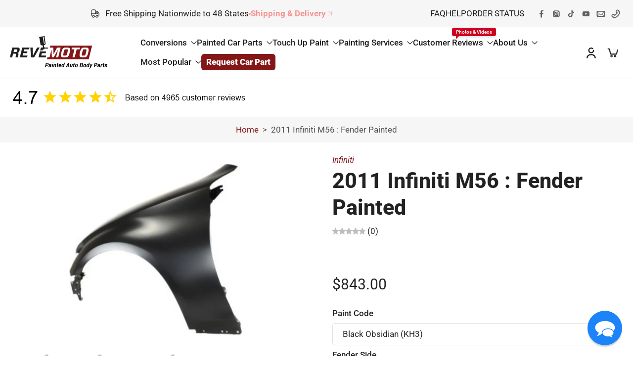

--- FILE ---
content_type: text/javascript; charset=utf-8
request_url: https://www.revemoto.com/cart/update.js?app=azfy
body_size: 910
content:
{"token":"hWN7oNyu4Cy0wB5zZx5VlzSj?key=2dcb9f39620290b62956b7e5138cc2b4","note":null,"attributes":{"azfy_utm_history":{"1768880636":["ref:direct"]},"azfy_cookies":["fbp:fb.1.1768880639405.66150045296571257","ga:1190219815.1768880638","ga_BGDSHBTB7V:1768880637"],"azfy_consent":true},"original_total_price":0,"total_price":0,"total_discount":0,"total_weight":0.0,"item_count":0,"items":[],"requires_shipping":false,"currency":"USD","items_subtotal_price":0,"cart_level_discount_applications":[],"discount_codes":[],"items_changelog":{"added":[]}}

--- FILE ---
content_type: text/csv
request_url: https://cdn.shopify.com/s/files/1/1101/5888/t/2/assets/reve-moto_myshopify_com.csv?v=1761210517
body_size: 39952
content:
2024,Volkswagen,ID.4,https://www.revemoto.com/collections/volkswagen-parts/year_2024+make_volkswagen+model_id.4?sort_by=$$$u$$$1
2023,Volkswagen,ID.4,https://www.revemoto.com/collections/volkswagen-parts/year_2023+make_volkswagen+model_id.4?sort_by=$$$u$$$1
2022,Volkswagen,ID.4,https://www.revemoto.com/collections/volkswagen-parts/year_2022+make_volkswagen+model_id.4?sort_by=$$$u$$$1
2021,Volkswagen,ID.4,https://www.revemoto.com/collections/volkswagen-parts/year_2021+make_volkswagen+model_id.4?sort_by=$$$u$$$1
2022,Volkswagen,GTI,https://www.revemoto.com/collections/volkswagen-parts/year_2022+make_volkswagen+model_gti?sort_by=$$$u$$$1
2025,Volkswagen,Tiguan,https://www.revemoto.com/collections/volkswagen-parts/year_2025+make_volkswagen+model_tiguan?sort_by=$$$u$$$1
2024,Volkswagen,Tiguan,https://www.revemoto.com/collections/volkswagen-parts/year_2024+make_volkswagen+model_tiguan?sort_by=$$$u$$$1
2014,Mercedes-Benz,C250,https://www.revemoto.com/collections/mercedes-benz-parts/year_2014+make_mercedes-benz+model_c250?sort_by=$$$u$$$1
2013,Mercedes-Benz,C250,https://www.revemoto.com/collections/mercedes-benz-parts/year_2013+make_mercedes-benz+model_c250?sort_by=$$$u$$$1
2012,Mercedes-Benz,C250,https://www.revemoto.com/collections/mercedes-benz-parts/year_2012+make_mercedes-benz+model_c250?sort_by=$$$u$$$1
2019,Mercedes-Benz,GLE,https://www.revemoto.com/collections/mercedes-benz-parts/year_2019+make_mercedes-benz+model_gle?sort_by=$$$u$$$1
2018,Mercedes-Benz,GLE,https://www.revemoto.com/collections/mercedes-benz-parts/year_2018+make_mercedes-benz+model_gle?sort_by=$$$u$$$1
2017,Mercedes-Benz,GLE,https://www.revemoto.com/collections/mercedes-benz-parts/year_2017+make_mercedes-benz+model_gle?sort_by=$$$u$$$1
2016,Mercedes-Benz,GLE,https://www.revemoto.com/collections/mercedes-benz-parts/year_2016+make_mercedes-benz+model_gle?sort_by=$$$u$$$1
2024,Mazda,"MX-5 Miata",https://www.revemoto.com/collections/mazda-parts/year_2024+make_mazda+model_mx-5-miata?sort_by=$$$u$$$1
2023,Mazda,"MX-5 Miata",https://www.revemoto.com/collections/mazda-parts/year_2023+make_mazda+model_mx-5-miata?sort_by=$$$u$$$1
2022,Mazda,"MX-5 Miata",https://www.revemoto.com/collections/mazda-parts/year_2022+make_mazda+model_mx-5-miata?sort_by=$$$u$$$1
2025,Mazda,Mazda3,https://www.revemoto.com/collections/mazda-parts/year_2025+make_mazda+model_mazda3?sort_by=$$$u$$$1
2024,Mazda,Mazda3,https://www.revemoto.com/collections/mazda-parts/year_2024+make_mazda+model_mazda3?sort_by=$$$u$$$1
2024,Mazda,CX-5,https://www.revemoto.com/collections/mazda-parts/year_2024+make_mazda+model_cx-5?sort_by=$$$u$$$1
2012,"Land Rover","Range Rover",https://www.revemoto.com/collections/land-rover-parts/year_2012+make_land-rover+model_range-rover?sort_by=$$$u$$$1
2011,"Land Rover","Range Rover",https://www.revemoto.com/collections/land-rover-parts/year_2011+make_land-rover+model_range-rover?sort_by=$$$u$$$1
2010,"Land Rover","Range Rover",https://www.revemoto.com/collections/land-rover-parts/year_2010+make_land-rover+model_range-rover?sort_by=$$$u$$$1
2009,"Land Rover","Range Rover",https://www.revemoto.com/collections/land-rover-parts/year_2009+make_land-rover+model_range-rover?sort_by=$$$u$$$1
2008,"Land Rover","Range Rover",https://www.revemoto.com/collections/land-rover-parts/year_2008+make_land-rover+model_range-rover?sort_by=$$$u$$$1
2007,"Land Rover","Range Rover",https://www.revemoto.com/collections/land-rover-parts/year_2007+make_land-rover+model_range-rover?sort_by=$$$u$$$1
2006,"Land Rover","Range Rover",https://www.revemoto.com/collections/land-rover-parts/year_2006+make_land-rover+model_range-rover?sort_by=$$$u$$$1
2005,"Land Rover","Range Rover",https://www.revemoto.com/collections/land-rover-parts/year_2005+make_land-rover+model_range-rover?sort_by=$$$u$$$1
2019,"Alfa Romeo",Giulia,https://www.revemoto.com/collections/alfa-romeo-parts/year_2019+make_alfa-romeo+model_giulia?sort_by=$$$u$$$1
2020,"Alfa Romeo",Giulia,https://www.revemoto.com/collections/alfa-romeo-parts/year_2020+make_alfa-romeo+model_giulia?sort_by=$$$u$$$1
2021,"Alfa Romeo",Giulia,https://www.revemoto.com/collections/alfa-romeo-parts/year_2021+make_alfa-romeo+model_giulia?sort_by=$$$u$$$1
2022,"Alfa Romeo",Giulia,https://www.revemoto.com/collections/alfa-romeo-parts/year_2022+make_alfa-romeo+model_giulia?sort_by=$$$u$$$1
2018,Porsche,Macan,https://www.revemoto.com/collections/porsche-parts/year_2018+make_porsche+model_macan?sort_by=$$$u$$$1
2017,Porsche,Macan,https://www.revemoto.com/collections/porsche-parts/year_2017+make_porsche+model_macan?sort_by=$$$u$$$1
2016,Porsche,Macan,https://www.revemoto.com/collections/porsche-parts/year_2016+make_porsche+model_macan?sort_by=$$$u$$$1
2015,Porsche,Macan,https://www.revemoto.com/collections/porsche-parts/year_2015+make_porsche+model_macan?sort_by=$$$u$$$1
2017,Porsche,"911 Turbo",https://www.revemoto.com/collections/porsche-parts/year_2017+make_porsche+model_911-turbo?sort_by=$$$u$$$1
2024,Ram,ProMaster,https://www.revemoto.com/collections/ram-parts/year_2024+make_ram+model_promaster?sort_by=$$$u$$$1
2023,Ram,ProMaster,https://www.revemoto.com/collections/ram-parts/year_2023+make_ram+model_promaster?sort_by=$$$u$$$1
2022,Ram,ProMaster,https://www.revemoto.com/collections/ram-parts/year_2022+make_ram+model_promaster?sort_by=$$$u$$$1
2018,Mercedes-Benz,Sprinter,https://www.revemoto.com/collections/mercedes-benz-parts/year_2018+make_mercedes-benz+model_sprinter?sort_by=$$$u$$$1
2022,Ram,"1500 Classic",https://www.revemoto.com/collections/ram-parts/year_2022+make_ram+model_1500-classic?sort_by=$$$u$$$1
2023,Ram,"1500 Classic",https://www.revemoto.com/collections/ram-parts/year_2023+make_ram+model_1500-classic?sort_by=$$$u$$$1
2024,Ram,"1500 Classic",https://www.revemoto.com/collections/ram-parts/year_2024+make_ram+model_1500-classic?sort_by=$$$u$$$1
2024,Tesla,"Model Y",https://www.revemoto.com/collections/tesla-parts/year_2024+make_tesla+model_model-y?sort_by=$$$u$$$1
2022,Tesla,"Model S",https://www.revemoto.com/collections/tesla-parts/year_2022+make_tesla+model_model-s?sort_by=$$$u$$$1
2023,Tesla,"Model S",https://www.revemoto.com/collections/tesla-parts/year_2023+make_tesla+model_model-s?sort_by=$$$u$$$1
2024,Tesla,"Model S",https://www.revemoto.com/collections/tesla-parts/year_2024+make_tesla+model_model-s?sort_by=$$$u$$$1
2024,Volkswagen,"Golf R",https://www.revemoto.com/collections/volkswagen-parts/year_2024+make_volkswagen+model_golf-r?sort_by=$$$u$$$1
2022,Volvo,"C40 Recharge",https://www.revemoto.com/collections/volvo-parts/year_2022+make_volvo+model_c40-recharge?sort_by=$$$u$$$1
2023,Volvo,"C40 Recharge",https://www.revemoto.com/collections/volvo-parts/year_2023+make_volvo+model_c40-recharge?sort_by=$$$u$$$1
2024,Volvo,"C40 Recharge",https://www.revemoto.com/collections/volvo-parts/year_2024+make_volvo+model_c40-recharge?sort_by=$$$u$$$1
2024,Ford,Escape,https://www.revemoto.com/collections/ford-parts/year_2024+make_ford+model_escape?sort_by=$$$u$$$1
2023,Honda,CR-V,https://www.revemoto.com/collections/honda-parts/year_2023+make_honda+model_cr-v?sort_by=$$$u$$$1
2024,Honda,CR-V,https://www.revemoto.com/collections/honda-parts/year_2024+make_honda+model_cr-v?sort_by=$$$u$$$1
2024,Hyundai,"Elantra N",https://www.revemoto.com/collections/hyundai-parts/year_2024+make_hyundai+model_elantra-n?sort_by=$$$u$$$1
2024,Lexus,NX350h+,https://www.revemoto.com/collections/lexus-parts/year_2024+make_lexus+model_nx350h+?sort_by=$$$u$$$1
2023,Lexus,NX350h+,https://www.revemoto.com/collections/lexus-parts/year_2023+make_lexus+model_nx350h+?sort_by=$$$u$$$1
2022,Lexus,NX350h+,https://www.revemoto.com/collections/lexus-parts/year_2022+make_lexus+model_nx350h+?sort_by=$$$u$$$1
2024,Lexus,NX450h+,https://www.revemoto.com/collections/lexus-parts/year_2024+make_lexus+model_nx450h+?sort_by=$$$u$$$1
2023,Lexus,NX450h+,https://www.revemoto.com/collections/lexus-parts/year_2023+make_lexus+model_nx450h+?sort_by=$$$u$$$1
2022,Lexus,NX450h+,https://www.revemoto.com/collections/lexus-parts/year_2022+make_lexus+model_nx450h+?sort_by=$$$u$$$1
2023,Kia,Telluride,https://www.revemoto.com/collections/kia-parts/year_2023+make_kia+model_telluride?sort_by=$$$u$$$1
2024,Kia,Telluride,https://www.revemoto.com/collections/kia-parts/year_2024+make_kia+model_telluride?sort_by=$$$u$$$1
2023,Lexus,NX,https://www.revemoto.com/collections/lexus-parts/year_2023+make_lexus+model_nx?sort_by=$$$u$$$1
2024,Lexus,NX,https://www.revemoto.com/collections/lexus-parts/year_2024+make_lexus+model_nx?sort_by=$$$u$$$1
2025,Ford,Mustang,https://www.revemoto.com/collections/ford-parts/year_2025+make_ford+model_mustang?sort_by=$$$u$$$1
2023,Lexus,RX350,https://www.revemoto.com/collections/lexus-parts/year_2023+make_lexus+model_rx350?sort_by=$$$u$$$1
2024,Lexus,RX350,https://www.revemoto.com/collections/lexus-parts/year_2024+make_lexus+model_rx350?sort_by=$$$u$$$1
2024,BMW,3-Series,https://www.revemoto.com/collections/bmw-parts/year_2024+make_bmw+model_3-series?sort_by=$$$u$$$1
2024,BMW,M-Series,https://www.revemoto.com/collections/bmw-parts/year_2024+make_bmw+model_m-series?sort_by=$$$u$$$1
2024,BMW,X4,https://www.revemoto.com/collections/bmw-parts/year_2024+make_bmw+model_x4?sort_by=$$$u$$$1
2024,Honda,HR-V,https://www.revemoto.com/collections/honda-parts/year_2024+make_honda+model_hr-v?sort_by=$$$u$$$1
2024,Honda,Pilot,https://www.revemoto.com/collections/honda-parts/year_2024+make_honda+model_pilot?sort_by=$$$u$$$1
2023,Audi,A5,https://www.revemoto.com/collections/audi-parts/year_2023+make_audi+model_a5?sort_by=$$$u$$$1
2024,Audi,A5,https://www.revemoto.com/collections/audi-parts/year_2024+make_audi+model_a5?sort_by=$$$u$$$1
2025,Audi,A5,https://www.revemoto.com/collections/audi-parts/year_2025+make_audi+model_a5?sort_by=$$$u$$$1
2025,GMC,2500HD,https://www.revemoto.com/collections/gmc-parts/year_2025+make_gmc+model_2500hd?sort_by=$$$u$$$1
2024,GMC,2500HD,https://www.revemoto.com/collections/gmc-parts/year_2024+make_gmc+model_2500hd?sort_by=$$$u$$$1
2024,Acura,MDX,https://www.revemoto.com/collections/acura-parts/year_2024+make_acura+model_mdx?sort_by=$$$u$$$1
2025,Toyota,Crown,https://www.revemoto.com/collections/toyota-parts/year_2025+make_toyota+model_crown?sort_by=$$$u$$$1
2024,Toyota,Crown,https://www.revemoto.com/collections/toyota-parts/year_2024+make_toyota+model_crown?sort_by=$$$u$$$1
2023,Toyota,Crown,https://www.revemoto.com/collections/toyota-parts/year_2023+make_toyota+model_crown?sort_by=$$$u$$$1
2025,GMC,"Sierra 1500",https://www.revemoto.com/collections/gmc-parts/year_2025+make_gmc+model_sierra-1500?sort_by=$$$u$$$1
2024,GMC,"Sierra 1500",https://www.revemoto.com/collections/gmc-parts/year_2024+make_gmc+model_sierra-1500?sort_by=$$$u$$$1
2023,GMC,"Sierra 1500",https://www.revemoto.com/collections/gmc-parts/year_2023+make_gmc+model_sierra-1500?sort_by=$$$u$$$1
2022,GMC,"Sierra 1500",https://www.revemoto.com/collections/gmc-parts/year_2022+make_gmc+model_sierra-1500?sort_by=$$$u$$$1
2021,GMC,"Sierra 1500",https://www.revemoto.com/collections/gmc-parts/year_2021+make_gmc+model_sierra-1500?sort_by=$$$u$$$1
2020,GMC,"Sierra 1500",https://www.revemoto.com/collections/gmc-parts/year_2020+make_gmc+model_sierra-1500?sort_by=$$$u$$$1
2019,GMC,"Sierra 1500",https://www.revemoto.com/collections/gmc-parts/year_2019+make_gmc+model_sierra-1500?sort_by=$$$u$$$1
2024,Hyundai,Palisade,https://www.revemoto.com/collections/hyundai-parts/year_2024+make_hyundai+model_palisade?sort_by=$$$u$$$1
2025,Chevrolet,Tahoe,https://www.revemoto.com/collections/chevrolet-parts/year_2025+make_chevrolet+model_tahoe?sort_by=$$$u$$$1
2025,Chevrolet,Suburban,https://www.revemoto.com/collections/chevrolet-parts/year_2025+make_chevrolet+model_suburban?sort_by=$$$u$$$1
2024,Toyota,"Grand Highlander",https://www.revemoto.com/collections/toyota-parts/year_2024+make_toyota+model_grand-highlander?sort_by=$$$u$$$1
2023,Kia,Seltos,https://www.revemoto.com/collections/kia-parts/year_2023+make_kia+model_seltos?sort_by=$$$u$$$1
2022,Kia,Seltos,https://www.revemoto.com/collections/kia-parts/year_2022+make_kia+model_seltos?sort_by=$$$u$$$1
2024,"Land Rover",Defender,https://www.revemoto.com/collections/land-rover-parts/year_2024+make_land-rover+model_defender?sort_by=$$$u$$$1
2023,"Land Rover",Defender,https://www.revemoto.com/collections/land-rover-parts/year_2023+make_land-rover+model_defender?sort_by=$$$u$$$1
2022,"Land Rover",Defender,https://www.revemoto.com/collections/land-rover-parts/year_2022+make_land-rover+model_defender?sort_by=$$$u$$$1
2021,"Land Rover",Defender,https://www.revemoto.com/collections/land-rover-parts/year_2021+make_land-rover+model_defender?sort_by=$$$u$$$1
2020,"Land Rover",Defender,https://www.revemoto.com/collections/land-rover-parts/year_2020+make_land-rover+model_defender?sort_by=$$$u$$$1
2024,Chevrolet,Tahoe,https://www.revemoto.com/collections/chevrolet-parts/year_2024+make_chevrolet+model_tahoe?sort_by=$$$u$$$1
2024,GMC,Yukon,https://www.revemoto.com/collections/gmc-parts/year_2024+make_gmc+model_yukon?sort_by=$$$u$$$1
2024,Chevrolet,Suburban,https://www.revemoto.com/collections/chevrolet-parts/year_2024+make_chevrolet+model_suburban?sort_by=$$$u$$$1
2024,Chevrolet,Camaro,https://www.revemoto.com/collections/chevrolet-parts/year_2024+make_chevrolet+model_camaro?sort_by=$$$u$$$1
2024,GMC,Sierra,https://www.revemoto.com/collections/gmc-parts/year_2024+make_gmc+model_sierra?sort_by=$$$u$$$1
2024,Chevrolet,"Silverado 3500 HD",https://www.revemoto.com/collections/chevrolet-parts/year_2024+make_chevrolet+model_silverado-3500-hd?sort_by=$$$u$$$1
2024,Chevrolet,"Silverado 2500 HD",https://www.revemoto.com/collections/chevrolet-parts/year_2024+make_chevrolet+model_silverado-2500-hd?sort_by=$$$u$$$1
2024,Chevrolet,"Silverado 1500",https://www.revemoto.com/collections/chevrolet-parts/year_2024+make_chevrolet+model_silverado-1500?sort_by=$$$u$$$1
2024,Toyota,"GR Supra",https://www.revemoto.com/collections/toyota-parts/year_2024+make_toyota+model_gr-supra?sort_by=$$$u$$$1
2024,Nissan,Z,https://www.revemoto.com/collections/nissan-parts/year_2024+make_nissan+model_z?sort_by=$$$u$$$1
2023,Nissan,Z,https://www.revemoto.com/collections/nissan-parts/year_2023+make_nissan+model_z?sort_by=$$$u$$$1
2025,Hyundai,"Ioniq 6",https://www.revemoto.com/collections/hyundai-parts/year_2025+make_hyundai+model_ioniq-6?sort_by=$$$u$$$1
2024,Hyundai,"Ioniq 6",https://www.revemoto.com/collections/hyundai-parts/year_2024+make_hyundai+model_ioniq-6?sort_by=$$$u$$$1
2023,Hyundai,"Ioniq 6",https://www.revemoto.com/collections/hyundai-parts/year_2023+make_hyundai+model_ioniq-6?sort_by=$$$u$$$1
2024,Hyundai,"Ioniq 5",https://www.revemoto.com/collections/hyundai-parts/year_2024+make_hyundai+model_ioniq-5?sort_by=$$$u$$$1
2023,Hyundai,"Ioniq 5",https://www.revemoto.com/collections/hyundai-parts/year_2023+make_hyundai+model_ioniq-5?sort_by=$$$u$$$1
2022,Hyundai,"Ioniq 5",https://www.revemoto.com/collections/hyundai-parts/year_2022+make_hyundai+model_ioniq-5?sort_by=$$$u$$$1
2023,Chevrolet,Corvette,https://www.revemoto.com/collections/chevrolet-parts/year_2023+make_chevrolet+model_corvette?sort_by=$$$u$$$1
2024,Mitsubishi,"Eclipse Cross",https://www.revemoto.com/collections/mitsubishi-parts/year_2024+make_mitsubishi+model_eclipse-cross?sort_by=$$$u$$$1
2023,Mitsubishi,"Eclipse Cross",https://www.revemoto.com/collections/mitsubishi-parts/year_2023+make_mitsubishi+model_eclipse-cross?sort_by=$$$u$$$1
2022,Mitsubishi,"Eclipse Cross",https://www.revemoto.com/collections/mitsubishi-parts/year_2022+make_mitsubishi+model_eclipse-cross?sort_by=$$$u$$$1
2024,Ford,"Bronco Badlands",https://www.revemoto.com/collections/ford-parts/year_2024+make_ford+model_bronco-badlands?sort_by=$$$u$$$1
2023,Ford,"Bronco Badlands",https://www.revemoto.com/collections/ford-parts/year_2023+make_ford+model_bronco-badlands?sort_by=$$$u$$$1
2024,Kia,Carnival,https://www.revemoto.com/collections/kia-parts/year_2024+make_kia+model_carnival?sort_by=$$$u$$$1
2023,Kia,Carnival,https://www.revemoto.com/collections/kia-parts/year_2023+make_kia+model_carnival?sort_by=$$$u$$$1
2022,Kia,Carnival,https://www.revemoto.com/collections/kia-parts/year_2022+make_kia+model_carnival?sort_by=$$$u$$$1
2024,Hyundai,Elantra,https://www.revemoto.com/collections/hyundai-parts/year_2024+make_hyundai+model_elantra?sort_by=$$$u$$$1
2025,Toyota,Sequoia,https://www.revemoto.com/collections/toyota-parts/year_2025+make_toyota+model_sequoia?sort_by=$$$u$$$1
2024,Toyota,Sequoia,https://www.revemoto.com/collections/toyota-parts/year_2024+make_toyota+model_sequoia?sort_by=$$$u$$$1
2023,Toyota,Sequoia,https://www.revemoto.com/collections/toyota-parts/year_2023+make_toyota+model_sequoia?sort_by=$$$u$$$1
2024,Toyota,RAV4,https://www.revemoto.com/collections/toyota-parts/year_2024+make_toyota+model_rav4?sort_by=$$$u$$$1
2024,Buick,Envista,https://www.revemoto.com/collections/buick-parts/year_2024+make_buick+model_envista?sort_by=$$$u$$$1
2024,Audi,"RS Q8",https://www.revemoto.com/collections/audi-parts/year_2024+make_audi+model_rs-q8?sort_by=$$$u$$$1
2023,Audi,"RS Q8",https://www.revemoto.com/collections/audi-parts/year_2023+make_audi+model_rs-q8?sort_by=$$$u$$$1
2022,Audi,"RS Q8",https://www.revemoto.com/collections/audi-parts/year_2022+make_audi+model_rs-q8?sort_by=$$$u$$$1
2021,Audi,"RS Q8",https://www.revemoto.com/collections/audi-parts/year_2021+make_audi+model_rs-q8?sort_by=$$$u$$$1
2020,Audi,"RS Q8",https://www.revemoto.com/collections/audi-parts/year_2020+make_audi+model_rs-q8?sort_by=$$$u$$$1
2015,Audi,"A6 Quattro",https://www.revemoto.com/collections/audi-parts/year_2015+make_audi+model_a6-quattro?sort_by=$$$u$$$1
2014,Audi,"A6 Quattro",https://www.revemoto.com/collections/audi-parts/year_2014+make_audi+model_a6-quattro?sort_by=$$$u$$$1
2013,Audi,"A6 Quattro",https://www.revemoto.com/collections/audi-parts/year_2013+make_audi+model_a6-quattro?sort_by=$$$u$$$1
2012,Audi,"A6 Quattro",https://www.revemoto.com/collections/audi-parts/year_2012+make_audi+model_a6-quattro?sort_by=$$$u$$$1
2024,Toyota,4Runner,https://www.revemoto.com/collections/toyota-parts/year_2024+make_toyota+model_4runner?sort_by=$$$u$$$1
2024,Audi,"RS5 Sportback",https://www.revemoto.com/collections/audi-parts/year_2024+make_audi+model_rs5-sportback?sort_by=$$$u$$$1
2023,Audi,"RS5 Sportback",https://www.revemoto.com/collections/audi-parts/year_2023+make_audi+model_rs5-sportback?sort_by=$$$u$$$1
2022,Audi,"RS5 Sportback",https://www.revemoto.com/collections/audi-parts/year_2022+make_audi+model_rs5-sportback?sort_by=$$$u$$$1
2021,Audi,"RS5 Sportback",https://www.revemoto.com/collections/audi-parts/year_2021+make_audi+model_rs5-sportback?sort_by=$$$u$$$1
2020,Audi,"RS5 Sportback",https://www.revemoto.com/collections/audi-parts/year_2020+make_audi+model_rs5-sportback?sort_by=$$$u$$$1
2019,Audi,"RS5 Sportback",https://www.revemoto.com/collections/audi-parts/year_2019+make_audi+model_rs5-sportback?sort_by=$$$u$$$1
2024,Toyota,Highlander,https://www.revemoto.com/collections/toyota-parts/year_2024+make_toyota+model_highlander?sort_by=$$$u$$$1
2024,Toyota,Camry,https://www.revemoto.com/collections/toyota-parts/year_2024+make_toyota+model_camry?sort_by=$$$u$$$1
2024,Toyota,Sienna,https://www.revemoto.com/collections/toyota-parts/year_2024+make_toyota+model_sienna?sort_by=$$$u$$$1
2024,Toyota,Venza,https://www.revemoto.com/collections/toyota-parts/year_2024+make_toyota+model_venza?sort_by=$$$u$$$1
2024,Toyota,GR86,https://www.revemoto.com/collections/toyota-parts/year_2024+make_toyota+model_gr86?sort_by=$$$u$$$1
2024,Lincoln,Corsair,https://www.revemoto.com/collections/lincoln-parts/year_2024+make_lincoln+model_corsair?sort_by=$$$u$$$1
2023,Lincoln,Corsair,https://www.revemoto.com/collections/lincoln-parts/year_2023+make_lincoln+model_corsair?sort_by=$$$u$$$1
2022,Lincoln,Corsair,https://www.revemoto.com/collections/lincoln-parts/year_2022+make_lincoln+model_corsair?sort_by=$$$u$$$1
2021,Lincoln,Corsair,https://www.revemoto.com/collections/lincoln-parts/year_2021+make_lincoln+model_corsair?sort_by=$$$u$$$1
2020,Lincoln,Corsair,https://www.revemoto.com/collections/lincoln-parts/year_2020+make_lincoln+model_corsair?sort_by=$$$u$$$1
2024,Toyota,"Corolla Cross",https://www.revemoto.com/collections/toyota-parts/year_2024+make_toyota+model_corolla-cross?sort_by=$$$u$$$1
2023,Toyota,"Corolla Cross",https://www.revemoto.com/collections/toyota-parts/year_2023+make_toyota+model_corolla-cross?sort_by=$$$u$$$1
2022,Toyota,"Corolla Cross",https://www.revemoto.com/collections/toyota-parts/year_2022+make_toyota+model_corolla-cross?sort_by=$$$u$$$1
2024,Lincoln,Aviator,https://www.revemoto.com/collections/lincoln-parts/year_2024+make_lincoln+model_aviator?sort_by=$$$u$$$1
2023,Lincoln,Aviator,https://www.revemoto.com/collections/lincoln-parts/year_2023+make_lincoln+model_aviator?sort_by=$$$u$$$1
2023,Hyundai,"Elantra N",https://www.revemoto.com/collections/hyundai-parts/year_2023+make_hyundai+model_elantra-n?sort_by=$$$u$$$1
2022,Hyundai,"Elantra N",https://www.revemoto.com/collections/hyundai-parts/year_2022+make_hyundai+model_elantra-n?sort_by=$$$u$$$1
2021,Hyundai,"Elantra N",https://www.revemoto.com/collections/hyundai-parts/year_2021+make_hyundai+model_elantra-n?sort_by=$$$u$$$1
2024,GMC,Canyon,https://www.revemoto.com/collections/gmc-parts/year_2024+make_gmc+model_canyon?sort_by=$$$u$$$1
2023,GMC,Canyon,https://www.revemoto.com/collections/gmc-parts/year_2023+make_gmc+model_canyon?sort_by=$$$u$$$1
2023,Chevrolet,Blazer,https://www.revemoto.com/collections/chevrolet-parts/year_2023+make_chevrolet+model_blazer?sort_by=$$$u$$$1
2022,Chevrolet,Blazer,https://www.revemoto.com/collections/chevrolet-parts/year_2022+make_chevrolet+model_blazer?sort_by=$$$u$$$1
2024,Lincoln,Navigator,https://www.revemoto.com/collections/lincoln-parts/year_2024+make_lincoln+model_navigator?sort_by=$$$u$$$1
2023,Lincoln,Navigator,https://www.revemoto.com/collections/lincoln-parts/year_2023+make_lincoln+model_navigator?sort_by=$$$u$$$1
2022,Lincoln,Nautilus,https://www.revemoto.com/collections/lincoln-parts/year_2022+make_lincoln+model_nautilus?sort_by=$$$u$$$1
2021,Lincoln,Nautilus,https://www.revemoto.com/collections/lincoln-parts/year_2021+make_lincoln+model_nautilus?sort_by=$$$u$$$1
2020,Lincoln,Nautilus,https://www.revemoto.com/collections/lincoln-parts/year_2020+make_lincoln+model_nautilus?sort_by=$$$u$$$1
2019,Lincoln,Nautilus,https://www.revemoto.com/collections/lincoln-parts/year_2019+make_lincoln+model_nautilus?sort_by=$$$u$$$1
2023,Lincoln,Nautilus,https://www.revemoto.com/collections/lincoln-parts/year_2019+make_lincoln+model_nautilus?sort_by=$$$u$$$1
2024,Audi,RS5,https://www.revemoto.com/collections/audi-parts/year_2024+make_audi+model_rs5?sort_by=$$$u$$$1
2023,Audi,RS5,https://www.revemoto.com/collections/audi-parts/year_2023+make_audi+model_rs5?sort_by=$$$u$$$1
2022,Audi,RS5,https://www.revemoto.com/collections/audi-parts/year_2022+make_audi+model_rs5?sort_by=$$$u$$$1
2023,Mercedes-Benz,GLB250,https://www.revemoto.com/collections/mercedes-benz-parts/year_2023+make_mercedes-benz+model_glb250?sort_by=$$$u$$$1
2022,Mercedes-Benz,GLB250,https://www.revemoto.com/collections/mercedes-benz-parts/year_2022+make_mercedes-benz+model_glb250?sort_by=$$$u$$$1
2021,Mercedes-Benz,GLB250,https://www.revemoto.com/collections/mercedes-benz-parts/year_2021+make_mercedes-benz+model_glb250?sort_by=$$$u$$$1
2020,Mercedes-Benz,GLB250,https://www.revemoto.com/collections/mercedes-benz-parts/year_2020+make_mercedes-benz+model_glb250?sort_by=$$$u$$$1
2024,Jeep,"Grand Wagoneer",https://www.revemoto.com/collections/jeep-parts/year_2024+make_jeep+model_grand-wagoneer?sort_by=$$$u$$$1
2023,Jeep,"Grand Wagoneer",https://www.revemoto.com/collections/jeep-parts/year_2023+make_jeep+model_grand-wagoneer?sort_by=$$$u$$$1
2022,Jeep,"Grand Wagoneer",https://www.revemoto.com/collections/jeep-parts/year_2022+make_jeep+model_grand-wagoneer?sort_by=$$$u$$$1
2020,Buick,"Regal TourX",https://www.revemoto.com/collections/buick-parts/year_2020+make_buick+model_regal-tourx?sort_by=$$$u$$$1
2019,Buick,"Regal TourX",https://www.revemoto.com/collections/buick-parts/year_2019+make_buick+model_regal-tourx?sort_by=$$$u$$$1
2018,Buick,"Regal TourX",https://www.revemoto.com/collections/buick-parts/year_2018+make_buick+model_regal-tourx?sort_by=$$$u$$$1
2020,Buick,"Regal Sportback",https://www.revemoto.com/collections/buick-parts/year_2020+make_buick+model_regal-sportback?sort_by=$$$u$$$1
2019,Buick,"Regal Sportback",https://www.revemoto.com/collections/buick-parts/year_2019+make_buick+model_regal-sportback?sort_by=$$$u$$$1
2018,Buick,"Regal Sportback",https://www.revemoto.com/collections/buick-parts/year_2018+make_buick+model_regal-sportback?sort_by=$$$u$$$1
2024,Buick,Envision,https://www.revemoto.com/collections/buick-parts/year_2024+make_buick+model_envision?sort_by=$$$u$$$1
2023,Buick,Envision,https://www.revemoto.com/collections/buick-parts/year_2023+make_buick+model_envision?sort_by=$$$u$$$1
2023,Buick,"Encore GX",https://www.revemoto.com/collections/buick-parts/year_2023+make_buick+model_encore-gx?sort_by=$$$u$$$1
2022,Buick,"Encore GX",https://www.revemoto.com/collections/buick-parts/year_2022+make_buick+model_encore-gx?sort_by=$$$u$$$1
2021,Buick,"Encore GX",https://www.revemoto.com/collections/buick-parts/year_2021+make_buick+model_encore-gx?sort_by=$$$u$$$1
2020,Buick,"Encore GX",https://www.revemoto.com/collections/buick-parts/year_2020+make_buick+model_encore-gx?sort_by=$$$u$$$1
2023,Buick,Encore,https://www.revemoto.com/collections/buick-parts/year_2023+make_buick+model_encore?sort_by=$$$u$$$1
2023,Buick,Enclave,https://www.revemoto.com/collections/buick-parts/year_2023+make_buick+model_enclave?sort_by=$$$u$$$1
2018,Audi,RS3,https://www.revemoto.com/collections/audi-parts/year_2018+make_audi+model_rs3?sort_by=$$$u$$$1
2024,Genesis,GV60,https://www.revemoto.com/collections/genesis-parts/year_2024+make_genesis+model_gv60?sort_by=$$$u$$$1
2023,Genesis,GV60,https://www.revemoto.com/collections/genesis-parts/year_2023+make_genesis+model_gv60?sort_by=$$$u$$$1
2023,Cadillac,Escalade,https://www.revemoto.com/collections/cadillac-parts/year_2023+make_cadillac+model_escalade?sort_by=$$$u$$$1
2023,Cadillac,XT4,https://www.revemoto.com/collections/cadillac-parts/year_2023+make_cadillac+model_xt4?sort_by=$$$u$$$1
2023,Cadillac,CT5,https://www.revemoto.com/collections/cadillac-parts/year_2023+make_cadillac+model_ct5?sort_by=$$$u$$$1
2022,Cadillac,CT5,https://www.revemoto.com/collections/cadillac-parts/year_2022+make_cadillac+model_ct5?sort_by=$$$u$$$1
2024,Toyota,"GR Corolla",https://www.revemoto.com/collections/toyota-parts/year_2024+make_toyota+model_gr-corolla?sort_by=$$$u$$$1
2023,Ford,e-Transit,https://www.revemoto.com/collections/ford-parts/year_2023+make_ford+model_e-transit?sort_by=$$$u$$$1
2022,Ford,e-Transit,https://www.revemoto.com/collections/ford-parts/year_2022+make_ford+model_e-transit?sort_by=$$$u$$$1
2024,Ram,2500,https://www.revemoto.com/collections/ram-parts/year_2024+make_ram+model_2500?sort_by=$$$u$$$1
2024,Ram,1500,https://www.revemoto.com/collections/ram-parts/year_2024+make_ram+model_1500?sort_by=$$$u$$$1
2023,Ram,1500,https://www.revemoto.com/collections/ram-parts/year_2023+make_ram+model_1500?sort_by=$$$u$$$1
2022,Ram,1500,https://www.revemoto.com/collections/ram-parts/year_2022+make_ram+model_1500?sort_by=$$$u$$$1
2021,Ram,1500,https://www.revemoto.com/collections/ram-parts/year_2021+make_ram+model_1500?sort_by=$$$u$$$1
2020,Ram,1500,https://www.revemoto.com/collections/ram-parts/year_2020+make_ram+model_1500?sort_by=$$$u$$$1
2019,Ram,1500,https://www.revemoto.com/collections/ram-parts/year_2019+make_ram+model_1500?sort_by=$$$u$$$1
2024,Toyota,Corolla,https://www.revemoto.com/collections/toyota-parts/year_2024+make_toyota+model_corolla?sort_by=$$$u$$$1
2019,Toyota,"GR Corolla",https://www.revemoto.com/collections/toyota-parts/year_2019+make_toyota+model_gr-corolla?sort_by=$$$u$$$1
2022,Mitsubishi,"Outlander Sport",https://www.revemoto.com/collections/mitsubishi-parts/year_2022+make_mitsubishi+model_outlander-sport?sort_by=$$$u$$$1
2023,Mitsubishi,"Outlander Sport",https://www.revemoto.com/collections/mitsubishi-parts/year_2023+make_mitsubishi+model_outlander-sport?sort_by=$$$u$$$1
2023,Mitsubishi,Outlander,https://www.revemoto.com/collections/mitsubishi-parts/year_2023+make_mitsubishi+model_outlander?sort_by=$$$u$$$1
2023,Subaru,Ascent,https://www.revemoto.com/collections/subaru-parts/year_2023+make_subaru+model_ascent?sort_by=$$$u$$$1
2023,Kia,Stinger,https://www.revemoto.com/collections/kia-parts/year_2023+make_kia+model_stinger?sort_by=$$$u$$$1
2023,Chrysler,Pacifica,https://www.revemoto.com/collections/chrysler-parts/year_2023+make_chrysler+model_pacifica?sort_by=$$$u$$$1
2020,Chrysler,Voyager,https://www.revemoto.com/collections/chrysler-parts/year_2020+make_chrysler+model_voyager?sort_by=$$$u$$$1
2021,Chrysler,Voyager,https://www.revemoto.com/collections/chrysler-parts/year_2021+make_chrysler+model_voyager?sort_by=$$$u$$$1
2022,Chrysler,Voyager,https://www.revemoto.com/collections/chrysler-parts/year_2022+make_chrysler+model_voyager?sort_by=$$$u$$$1
2010,Porsche,Panamera,https://www.revemoto.com/collections/porsche-parts/year_2010+make_porsche+model_panamera?sort_by=$$$u$$$1
2011,Porsche,Panamera,https://www.revemoto.com/collections/porsche-parts/year_2011+make_porsche+model_panamera?sort_by=$$$u$$$1
2012,Porsche,Panamera,https://www.revemoto.com/collections/porsche-parts/year_2012+make_porsche+model_panamera?sort_by=$$$u$$$1
2013,Porsche,Panamera,https://www.revemoto.com/collections/porsche-parts/year_2013+make_porsche+model_panamera?sort_by=$$$u$$$1
2014,Porsche,Panamera,https://www.revemoto.com/collections/porsche-parts/year_2014+make_porsche+model_panamera?sort_by=$$$u$$$1
2015,Porsche,Panamera,https://www.revemoto.com/collections/porsche-parts/year_2015+make_porsche+model_panamera?sort_by=$$$u$$$1
2016,Porsche,Panamera,https://www.revemoto.com/collections/porsche-parts/year_2016+make_porsche+model_panamera?sort_by=$$$u$$$1
2017,Porsche,911,https://www.revemoto.com/collections/porsche-parts/year_2017+make_porsche+model_911?sort_by=$$$u$$$1
2018,Porsche,911,https://www.revemoto.com/collections/porsche-parts/year_2018+make_porsche+model_911?sort_by=$$$u$$$1
2019,Porsche,911,https://www.revemoto.com/collections/porsche-parts/year_2019+make_porsche+model_911?sort_by=$$$u$$$1
2017,Mercedes-Benz,"C 43 AMG",https://www.revemoto.com/collections/mercedes-benz-parts/year_2017+make_mercedes-benz+model_c-43-amg?sort_by=$$$u$$$1
2018,Mercedes-Benz,"C 43 AMG",https://www.revemoto.com/collections/mercedes-benz-parts/year_2018+make_mercedes-benz+model_c-43-amg?sort_by=$$$u$$$1
2019,Mercedes-Benz,"C 43 AMG",https://www.revemoto.com/collections/mercedes-benz-parts/year_2019+make_mercedes-benz+model_c-43-amg?sort_by=$$$u$$$1
2020,Mercedes-Benz,"C 43 AMG",https://www.revemoto.com/collections/mercedes-benz-parts/year_2020+make_mercedes-benz+model_c-43-amg?sort_by=$$$u$$$1
2021,Mercedes-Benz,"C 43 AMG",https://www.revemoto.com/collections/mercedes-benz-parts/year_2021+make_mercedes-benz+model_c-43-amg?sort_by=$$$u$$$1
2022,Mercedes-Benz,"C 43 AMG",https://www.revemoto.com/collections/mercedes-benz-parts/year_2022+make_mercedes-benz+model_c-43-amg?sort_by=$$$u$$$1
2023,Mercedes-Benz,"C 43 AMG",https://www.revemoto.com/collections/mercedes-benz-parts/year_2023+make_mercedes-benz+model_c-43-amg?sort_by=$$$u$$$1
2020,Mercedes-Benz,"CLA 35",https://www.revemoto.com/collections/mercedes-benz-parts/year_2020+make_mercedes-benz+model_cla-35?sort_by=$$$u$$$1
2021,Mercedes-Benz,"CLA 35",https://www.revemoto.com/collections/mercedes-benz-parts/year_2021+make_mercedes-benz+model_cla-35?sort_by=$$$u$$$1
2022,Mercedes-Benz,"CLA 35",https://www.revemoto.com/collections/mercedes-benz-parts/year_2022+make_mercedes-benz+model_cla-35?sort_by=$$$u$$$1
2023,Mercedes-Benz,"CLA 35",https://www.revemoto.com/collections/mercedes-benz-parts/year_2023+make_mercedes-benz+model_cla-35?sort_by=$$$u$$$1
2020,Mercedes-Benz,"CLA 45",https://www.revemoto.com/collections/mercedes-benz-parts/year_2020+make_mercedes-benz+model_cla-45?sort_by=$$$u$$$1
2021,Mercedes-Benz,"CLA 45",https://www.revemoto.com/collections/mercedes-benz-parts/year_2021+make_mercedes-benz+model_cla-45?sort_by=$$$u$$$1
2022,Mercedes-Benz,"CLA 45",https://www.revemoto.com/collections/mercedes-benz-parts/year_2022+make_mercedes-benz+model_cla-45?sort_by=$$$u$$$1
2023,Mercedes-Benz,"CLA 45",https://www.revemoto.com/collections/mercedes-benz-parts/year_2023+make_mercedes-benz+model_cla-45?sort_by=$$$u$$$1
2019,Mercedes-Benz,"CLS 53",https://www.revemoto.com/collections/mercedes-benz-parts/year_2019+make_mercedes-benz+model_cls-53?sort_by=$$$u$$$1
2020,Mercedes-Benz,"CLS 53",https://www.revemoto.com/collections/mercedes-benz-parts/year_2020+make_mercedes-benz+model_cls-53?sort_by=$$$u$$$1
2021,Mercedes-Benz,"CLS 53",https://www.revemoto.com/collections/mercedes-benz-parts/year_2021+make_mercedes-benz+model_cls-53?sort_by=$$$u$$$1
2022,Mercedes-Benz,"CLS 53",https://www.revemoto.com/collections/mercedes-benz-parts/year_2022+make_mercedes-benz+model_cls-53?sort_by=$$$u$$$1
2023,Mercedes-Benz,"CLS 53",https://www.revemoto.com/collections/mercedes-benz-parts/year_2023+make_mercedes-benz+model_cls-53?sort_by=$$$u$$$1
2015,Mercedes-Benz,C300,https://www.revemoto.com/collections/mercedes-benz-parts/year_2015+make_mercedes-benz+model_c300?sort_by=$$$u$$$1
2016,Mercedes-Benz,C300,https://www.revemoto.com/collections/mercedes-benz-parts/year_2016+make_mercedes-benz+model_c300?sort_by=$$$u$$$1
2017,Mercedes-Benz,C300,https://www.revemoto.com/collections/mercedes-benz-parts/year_2017+make_mercedes-benz+model_c300?sort_by=$$$u$$$1
2018,Mercedes-Benz,C300,https://www.revemoto.com/collections/mercedes-benz-parts/year_2018+make_mercedes-benz+model_c300?sort_by=$$$u$$$1
2019,Mercedes-Benz,C300,https://www.revemoto.com/collections/mercedes-benz-parts/year_2019+make_mercedes-benz+model_c300?sort_by=$$$u$$$1
2020,Mercedes-Benz,C300,https://www.revemoto.com/collections/mercedes-benz-parts/year_2020+make_mercedes-benz+model_c300?sort_by=$$$u$$$1
2021,Mercedes-Benz,C300,https://www.revemoto.com/collections/mercedes-benz-parts/year_2021+make_mercedes-benz+model_c300?sort_by=$$$u$$$1
2022,Mercedes-Benz,C300,https://www.revemoto.com/collections/mercedes-benz-parts/year_2022+make_mercedes-benz+model_c300?sort_by=$$$u$$$1
2023,Mercedes-Benz,C300,https://www.revemoto.com/collections/mercedes-benz-parts/year_2023+make_mercedes-benz+model_c300?sort_by=$$$u$$$1
2022,Mercedes-Benz,"CLS 450",https://www.revemoto.com/collections/mercedes-benz-parts/year_2022+make_mercedes-benz+model_cls-450?sort_by=$$$u$$$1
2023,Mercedes-Benz,"CLS 450",https://www.revemoto.com/collections/mercedes-benz-parts/year_2023+make_mercedes-benz+model_cls-450?sort_by=$$$u$$$1
2020,Mercedes-Benz,CLA250,https://www.revemoto.com/collections/mercedes-benz-parts/year_2020+make_mercedes-benz+model_cla250?sort_by=$$$u$$$1
2021,Mercedes-Benz,CLA250,https://www.revemoto.com/collections/mercedes-benz-parts/year_2021+make_mercedes-benz+model_cla250?sort_by=$$$u$$$1
2022,Mercedes-Benz,CLA250,https://www.revemoto.com/collections/mercedes-benz-parts/year_2022+make_mercedes-benz+model_cla250?sort_by=$$$u$$$1
2023,Mercedes-Benz,CLA250,https://www.revemoto.com/collections/mercedes-benz-parts/year_2023+make_mercedes-benz+model_cla250?sort_by=$$$u$$$1
2014,Mercedes-Benz,GLC,https://www.revemoto.com/collections/mercedes-benz-parts/year_2014+make_mercedes-benz+model_glc?sort_by=$$$u$$$1
2015,Mercedes-Benz,GLC,https://www.revemoto.com/collections/mercedes-benz-parts/year_2015+make_mercedes-benz+model_glc?sort_by=$$$u$$$1
2016,Mercedes-Benz,GLC,https://www.revemoto.com/collections/mercedes-benz-parts/year_2016+make_mercedes-benz+model_glc?sort_by=$$$u$$$1
2017,Mercedes-Benz,GLC,https://www.revemoto.com/collections/mercedes-benz-parts/year_2017+make_mercedes-benz+model_glc?sort_by=$$$u$$$1
2018,Mercedes-Benz,GLC,https://www.revemoto.com/collections/mercedes-benz-parts/year_2018+make_mercedes-benz+model_glc?sort_by=$$$u$$$1
2019,Mercedes-Benz,GLC,https://www.revemoto.com/collections/mercedes-benz-parts/year_2019+make_mercedes-benz+model_glc?sort_by=$$$u$$$1
2020,Mercedes-Benz,GLC,https://www.revemoto.com/collections/mercedes-benz-parts/year_2020+make_mercedes-benz+model_glc?sort_by=$$$u$$$1
2021,Mercedes-Benz,GLC,https://www.revemoto.com/collections/mercedes-benz-parts/year_2021+make_mercedes-benz+model_glc?sort_by=$$$u$$$1
2021,Mercedes-Benz,E350,https://www.revemoto.com/collections/mercedes-benz-parts/year_2021+make_mercedes-benz+model_e350?sort_by=$$$u$$$1
2022,Mercedes-Benz,E350,https://www.revemoto.com/collections/mercedes-benz-parts/year_2022+make_mercedes-benz+model_e350?sort_by=$$$u$$$1
2023,Mercedes-Benz,E350,https://www.revemoto.com/collections/mercedes-benz-parts/year_2023+make_mercedes-benz+model_e350?sort_by=$$$u$$$1
2019,Mercedes-Benz,"AMG GT 63",https://www.revemoto.com/collections/mercedes-benz-parts/year_2019+make_mercedes-benz+model_amg-gt-63?sort_by=$$$u$$$1
2020,Mercedes-Benz,"AMG GT 63",https://www.revemoto.com/collections/mercedes-benz-parts/year_2020+make_mercedes-benz+model_amg-gt-63?sort_by=$$$u$$$1
2021,Mercedes-Benz,"AMG GT 63",https://www.revemoto.com/collections/mercedes-benz-parts/year_2021+make_mercedes-benz+model_amg-gt-63?sort_by=$$$u$$$1
2022,Mercedes-Benz,"AMG GT 63",https://www.revemoto.com/collections/mercedes-benz-parts/year_2022+make_mercedes-benz+model_amg-gt-63?sort_by=$$$u$$$1
2023,Mercedes-Benz,"AMG GT 63",https://www.revemoto.com/collections/mercedes-benz-parts/year_2023+make_mercedes-benz+model_amg-gt-63?sort_by=$$$u$$$1
2019,Mercedes-Benz,"AMG GT 63 S",https://www.revemoto.com/collections/mercedes-benz-parts/year_2019+make_mercedes-benz+model_amg-gt-63-s?sort_by=$$$u$$$1
2020,Mercedes-Benz,"AMG GT 63 S",https://www.revemoto.com/collections/mercedes-benz-parts/year_2020+make_mercedes-benz+model_amg-gt-63-s?sort_by=$$$u$$$1
2021,Mercedes-Benz,"AMG GT 63 S",https://www.revemoto.com/collections/mercedes-benz-parts/year_2021+make_mercedes-benz+model_amg-gt-63-s?sort_by=$$$u$$$1
2022,Mercedes-Benz,"AMG GT 63 S",https://www.revemoto.com/collections/mercedes-benz-parts/year_2022+make_mercedes-benz+model_amg-gt-63-s?sort_by=$$$u$$$1
2023,Mercedes-Benz,"AMG GT 63 S",https://www.revemoto.com/collections/mercedes-benz-parts/year_2023+make_mercedes-benz+model_amg-gt-63-s?sort_by=$$$u$$$1
2020,Volkswagen,"Atlas Cross Sport",https://www.revemoto.com/collections/volkswagen-parts/year_2020+make_volkswagen+model_atlas-cross-sport?sort_by=$$$u$$$1
2021,Volkswagen,"Atlas Cross Sport",https://www.revemoto.com/collections/volkswagen-parts/year_2021+make_volkswagen+model_atlas-cross-sport?sort_by=$$$u$$$1
2022,Volkswagen,"Atlas Cross Sport",https://www.revemoto.com/collections/volkswagen-parts/year_2022+make_volkswagen+model_atlas-cross-sport?sort_by=$$$u$$$1
2023,Volkswagen,"Atlas Cross Sport",https://www.revemoto.com/collections/volkswagen-parts/year_2023+make_volkswagen+model_atlas-cross-sport?sort_by=$$$u$$$1
2023,Volkswagen,Atlas,https://www.revemoto.com/collections/volkswagen-parts/year_2023+make_volkswagen+model_atlas?sort_by=$$$u$$$1
2022,Volkswagen,"Golf R",https://www.revemoto.com/collections/volkswagen-parts/year_2022+make_volkswagen+model_golf-r?sort_by=$$$u$$$1
2023,Volkswagen,"Golf R",https://www.revemoto.com/collections/volkswagen-parts/year_2023+make_volkswagen+model_golf-r?sort_by=$$$u$$$1
2022,Volkswagen,Taos,https://www.revemoto.com/collections/volkswagen-parts/year_2022+make_volkswagen+model_taos?sort_by=$$$u$$$1
2023,Volkswagen,Taos,https://www.revemoto.com/collections/volkswagen-parts/year_2023+make_volkswagen+model_taos?sort_by=$$$u$$$1
2022,Lexus,LX600,https://www.revemoto.com/collections/lexus-parts/year_2022+make_lexus+model_lx600?sort_by=$$$u$$$1
2023,Lexus,LX600,https://www.revemoto.com/collections/lexus-parts/year_2023+make_lexus+model_lx600?sort_by=$$$u$$$1
2022,Lexus,NX250,https://www.revemoto.com/collections/lexus-parts/year_2022+make_lexus+model_nx250?sort_by=$$$u$$$1
2023,Lexus,NX250,https://www.revemoto.com/collections/lexus-parts/year_2023+make_lexus+model_nx250?sort_by=$$$u$$$1
2022,Lexus,NX350h,https://www.revemoto.com/collections/lexus-parts/year_2022+make_lexus+model_nx350h?sort_by=$$$u$$$1
2023,Lexus,NX350h,https://www.revemoto.com/collections/lexus-parts/year_2023+make_lexus+model_nx350h?sort_by=$$$u$$$1
2022,Lexus,NX350,https://www.revemoto.com/collections/lexus-parts/year_2022+make_lexus+model_nx350?sort_by=$$$u$$$1
2023,Lexus,NX350,https://www.revemoto.com/collections/lexus-parts/year_2023+make_lexus+model_nx350?sort_by=$$$u$$$1
2023,Lexus,IS500,https://www.revemoto.com/collections/lexus-parts/year_2023+make_lexus+model_is500?sort_by=$$$u$$$1
2021,Genesis,G80,https://www.revemoto.com/collections/genesis-parts/year_2021+make_genesis+model_g80?sort_by=$$$u$$$1
2022,Genesis,G80,https://www.revemoto.com/collections/genesis-parts/year_2022+make_genesis+model_g80?sort_by=$$$u$$$1
2023,Genesis,G80,https://www.revemoto.com/collections/genesis-parts/year_2023+make_genesis+model_g80?sort_by=$$$u$$$1
2021,Genesis,GV80,https://www.revemoto.com/collections/genesis-parts/year_2021+make_genesis+model_gv80?sort_by=$$$u$$$1
2022,Genesis,GV80,https://www.revemoto.com/collections/genesis-parts/year_2022+make_genesis+model_gv80?sort_by=$$$u$$$1
2023,Genesis,GV80,https://www.revemoto.com/collections/genesis-parts/year_2023+make_genesis+model_gv80?sort_by=$$$u$$$1
2022,Genesis,GV70,https://www.revemoto.com/collections/genesis-parts/year_2022+make_genesis+model_gv70?sort_by=$$$u$$$1
2023,Genesis,GV70,https://www.revemoto.com/collections/genesis-parts/year_2023+make_genesis+model_gv70?sort_by=$$$u$$$1
2022,Genesis,G70,https://www.revemoto.com/collections/genesis-parts/year_2022+make_genesis+model_g70?sort_by=$$$u$$$1
2023,Genesis,G70,https://www.revemoto.com/collections/genesis-parts/year_2023+make_genesis+model_g70?sort_by=$$$u$$$1
2020,Cadillac,CT4,https://www.revemoto.com/collections/cadillac-parts/year_2020+make_cadillac+model_ct4?sort_by=$$$u$$$1
2021,Cadillac,CT4,https://www.revemoto.com/collections/cadillac-parts/year_2021+make_cadillac+model_ct4?sort_by=$$$u$$$1
2022,Cadillac,CT4,https://www.revemoto.com/collections/cadillac-parts/year_2022+make_cadillac+model_ct4?sort_by=$$$u$$$1
2023,Cadillac,CT4,https://www.revemoto.com/collections/cadillac-parts/year_2023+make_cadillac+model_ct4?sort_by=$$$u$$$1
2020,Cadillac,CT5,https://www.revemoto.com/collections/cadillac-parts/year_2020+make_cadillac+model_ct5?sort_by=$$$u$$$1
2021,Cadillac,CT5,https://www.revemoto.com/collections/cadillac-parts/year_2021+make_cadillac+model_ct5?sort_by=$$$u$$$1
2023,Cadillac,XT6,https://www.revemoto.com/collections/cadillac-parts/year_2023+make_cadillac+model_xt6?sort_by=$$$u$$$1
2022,Cadillac,XT6,https://www.revemoto.com/collections/cadillac-parts/year_2022+make_cadillac+model_xt6?sort_by=$$$u$$$1
2021,Cadillac,XT6,https://www.revemoto.com/collections/cadillac-parts/year_2021+make_cadillac+model_xt6?sort_by=$$$u$$$1
2020,Cadillac,XT6,https://www.revemoto.com/collections/cadillac-parts/year_2020+make_cadillac+model_xt6?sort_by=$$$u$$$1
2023,Acura,TLX,https://www.revemoto.com/collections/acura-parts/year_2023+make_acura+model_tlx?sort_by=$$$u$$$1
2023,Acura,MDX,https://www.revemoto.com/collections/acura-parts/year_2023+make_acura+model_mdx?sort_by=$$$u$$$1
2023,Audi,SQ5,https://www.revemoto.com/collections/audi-parts/year_2023+make_audi+model_sq5?sort_by=$$$u$$$1
2023,Audi,A3,https://www.revemoto.com/collections/audi-parts/year_2023+make_audi+model_a3?sort_by=$$$u$$$1
2022,Audi,A3,https://www.revemoto.com/collections/audi-parts/year_2022+make_audi+model_a3?sort_by=$$$u$$$1
2023,Audi,S3,https://www.revemoto.com/collections/audi-parts/year_2023+make_audi+model_s3?sort_by=$$$u$$$1
2022,Audi,S3,https://www.revemoto.com/collections/audi-parts/year_2022+make_audi+model_s3?sort_by=$$$u$$$1
2019,Kia,Seltos,https://www.revemoto.com/collections/kia-parts/year_2019+make_kia+model_seltos?sort_by=$$$u$$$1
2020,Kia,Seltos,https://www.revemoto.com/collections/kia-parts/year_2020+make_kia+model_seltos?sort_by=$$$u$$$1
2021,Kia,Seltos,https://www.revemoto.com/collections/kia-parts/year_2021+make_kia+model_seltos?sort_by=$$$u$$$1
2023,Kia,K5,https://www.revemoto.com/collections/kia-parts/year_2023+make_kia+model_k5?sort_by=$$$u$$$1
2024,Kia,K5,https://www.revemoto.com/collections/kia-parts/year_2024+make_kia+model_k5?sort_by=$$$u$$$1
2024,Kia,Forte,https://www.revemoto.com/collections/kia-parts/year_2024+make_kia+model_forte?sort_by=$$$u$$$1
2021,GMC,Savana,https://www.revemoto.com/collections/gmc-parts/year_2021+make_gmc+model_savana?sort_by=$$$u$$$1
2022,GMC,Savana,https://www.revemoto.com/collections/gmc-parts/year_2022+make_gmc+model_savana?sort_by=$$$u$$$1
2023,GMC,Savana,https://www.revemoto.com/collections/gmc-parts/year_2023+make_gmc+model_savana?sort_by=$$$u$$$1
2023,GMC,Terrain,https://www.revemoto.com/collections/gmc-parts/year_2023+make_gmc+model_terrain?sort_by=$$$u$$$1
2024,GMC,Terrain,https://www.revemoto.com/collections/gmc-parts/year_2024+make_gmc+model_terrain?sort_by=$$$u$$$1
2023,Subaru,Outback,https://www.revemoto.com/collections/subaru-parts/year_2023+make_subaru+model_outback?sort_by=$$$u$$$1
2020,Nissan,"Rogue Sport",https://www.revemoto.com/collections/nissan-parts/year_2020+make_nissan+model_rogue-sport?sort_by=$$$u$$$1
2021,Nissan,"Rogue Sport",https://www.revemoto.com/collections/nissan-parts/year_2021+make_nissan+model_rogue-sport?sort_by=$$$u$$$1
2019,Nissan,"Titan XD",https://www.revemoto.com/collections/nissan-parts/year_2019+make_nissan+model_titan-xd?sort_by=$$$u$$$1
2020,Nissan,"Titan XD",https://www.revemoto.com/collections/nissan-parts/year_2020+make_nissan+model_titan-xd?sort_by=$$$u$$$1
2021,Nissan,"Titan XD",https://www.revemoto.com/collections/nissan-parts/year_2021+make_nissan+model_titan-xd?sort_by=$$$u$$$1
2022,Nissan,"Titan XD",https://www.revemoto.com/collections/nissan-parts/year_2022+make_nissan+model_titan-xd?sort_by=$$$u$$$1
2023,Nissan,"Titan XD",https://www.revemoto.com/collections/nissan-parts/year_2023+make_nissan+model_titan-xd?sort_by=$$$u$$$1
2023,Nissan,Kicks,https://www.revemoto.com/collections/nissan-parts/year_2023+make_nissan+model_kicks?sort_by=$$$u$$$1
2023,Nissan,Pathfinder,https://www.revemoto.com/collections/nissan-parts/year_2023+make_nissan+model_pathfinder?sort_by=$$$u$$$1
2023,Nissan,Murano,https://www.revemoto.com/collections/nissan-parts/year_2023+make_nissan+model_murano?sort_by=$$$u$$$1
2024,Nissan,Murano,https://www.revemoto.com/collections/nissan-parts/year_2024+make_nissan+model_murano?sort_by=$$$u$$$1
2024,Nissan,Altima,https://www.revemoto.com/collections/nissan-parts/year_2024+make_nissan+model_altima?sort_by=$$$u$$$1
2023,Honda,Ridgeline,https://www.revemoto.com/collections/honda-parts/year_2023+make_honda+model_ridgeline?sort_by=$$$u$$$1
2024,Honda,Odyssey,https://www.revemoto.com/collections/honda-parts/year_2024+make_honda+model_odyssey?sort_by=$$$u$$$1
2023,Tesla,"Model Y",https://www.revemoto.com/collections/tesla-parts/year_2023+make_tesla+model_model-y?sort_by=$$$u$$$1
2024,Tesla,"Model 3",https://www.revemoto.com/collections/tesla-parts/year_2024+make_tesla+model_model-3?sort_by=$$$u$$$1
2023,Jeep,Renegade,https://www.revemoto.com/collections/jeep-parts/year_2023+make_jeep+model_renegade?sort_by=$$$u$$$1
2024,Jeep,Gladiator,https://www.revemoto.com/collections/jeep-parts/year_2024+make_jeep+model_gladiator?sort_by=$$$u$$$1
2024,Jeep,"Grand Cherokee",https://www.revemoto.com/collections/jeep-parts/year_2024+make_jeep+model_grand-cherokee?sort_by=$$$u$$$1
2021,Ram,2500,https://www.revemoto.com/collections/ram-parts/year_2021+make_ram+model_2500?sort_by=$$$u$$$1
2022,Ram,2500,https://www.revemoto.com/collections/ram-parts/year_2022+make_ram+model_2500?sort_by=$$$u$$$1
2023,Ram,2500,https://www.revemoto.com/collections/ram-parts/year_2023+make_ram+model_2500?sort_by=$$$u$$$1
2024,Dodge,Ram,https://www.revemoto.com/collections/dodge-parts/year_2024+make_dodge+model_ram?sort_by=$$$u$$$1
2024,Toyota,Tundra,https://www.revemoto.com/collections/toyota-parts/year_2024+make_toyota+model_tundra?sort_by=$$$u$$$1
2024,Chevrolet,Silverado,https://www.revemoto.com/collections/chevrolet-parts/year_2024+make_chevrolet+model_silverado?sort_by=$$$u$$$1
2021,Ford,"F150 Raptor",https://www.revemoto.com/collections/ford-parts/year_2021+make_ford+model_f150-raptor?sort_by=$$$u$$$1
2022,Ford,"F150 Raptor",https://www.revemoto.com/collections/ford-parts/year_2022+make_ford+model_f150-raptor?sort_by=$$$u$$$1
2023,Ford,"F150 Raptor",https://www.revemoto.com/collections/ford-parts/year_2023+make_ford+model_f150-raptor?sort_by=$$$u$$$1
2024,Ford,"F150 Raptor",https://www.revemoto.com/collections/ford-parts/year_2024+make_ford+model_f150-raptor?sort_by=$$$u$$$1
2022,Ford,Maverick,https://www.revemoto.com/collections/ford-parts/year_2022+make_ford+model_maverick?sort_by=$$$u$$$1
2023,Ford,Maverick,https://www.revemoto.com/collections/ford-parts/year_2023+make_ford+model_maverick?sort_by=$$$u$$$1
2024,Ford,"F350 XL",https://www.revemoto.com/collections/ford-parts/year_2024+make_ford+model_f350-xl?sort_by=$$$u$$$1
2024,Ford,F150,https://www.revemoto.com/collections/ford-parts/year_2024+make_ford+model_f150?sort_by=$$$u$$$1
2024,Ford,F250,https://www.revemoto.com/collections/ford-parts/year_2024+make_ford+model_f250?sort_by=$$$u$$$1
2024,Ford,Mustang,https://www.revemoto.com/collections/ford-parts/year_2024+make_ford+model_mustang?sort_by=$$$u$$$1
2024,Toyota,Tacoma,https://www.revemoto.com/collections/toyota-parts/year_2024+make_toyota+model_tacoma?sort_by=$$$u$$$1
2023,Tesla,"Model 3",https://www.revemoto.com/collections/tesla-parts/year_2023+make_tesla+model_model-3?sort_by=$$$u$$$1
2023,Mini,"Cooper Countryman",https://www.revemoto.com/collections/mini-parts/year_2023+make_mini+model_cooper-countryman?sort_by=$$$u$$$1
2023,Mini,"Cooper Clubman",https://www.revemoto.com/collections/mini-parts/year_2023+make_mini+model_cooper-clubman?sort_by=$$$u$$$1
2022,Mini,"Cooper Clubman",https://www.revemoto.com/collections/mini-parts/year_2022+make_mini+model_cooper-clubman?sort_by=$$$u$$$1
2021,Mini,"Cooper Clubman",https://www.revemoto.com/collections/mini-parts/year_2021+make_mini+model_cooper-clubman?sort_by=$$$u$$$1
2020,Mini,"Cooper Clubman",https://www.revemoto.com/collections/mini-parts/year_2020+make_mini+model_cooper-clubman?sort_by=$$$u$$$1
2019,Mini,"Cooper Clubman",https://www.revemoto.com/collections/mini-parts/year_2019+make_mini+model_cooper-clubman?sort_by=$$$u$$$1
2018,Mini,"Cooper Clubman",https://www.revemoto.com/collections/mini-parts/year_2018+make_mini+model_cooper-clubman?sort_by=$$$u$$$1
2017,Mini,"Cooper Clubman",https://www.revemoto.com/collections/mini-parts/year_2017+make_mini+model_cooper-clubman?sort_by=$$$u$$$1
2016,Mini,"Cooper Clubman",https://www.revemoto.com/collections/mini-parts/year_2016+make_mini+model_cooper-clubman?sort_by=$$$u$$$1
2024,Chevrolet,Corvette,https://www.revemoto.com/collections/chevrolet-parts/year_2024+make_chevrolet+model_corvette?sort_by=$$$u$$$1
2023,Mini,Cooper,https://www.revemoto.com/collections/mini-parts/year_2023+make_mini+model_cooper?sort_by=$$$u$$$1
2016,Chevrolet,"Impala Limited",https://www.revemoto.com/collections/chevrolet-parts/year_2016+make_chevrolet+model_impala-limited?sort_by=$$$u$$$1
2015,Chevrolet,"Impala Limited",https://www.revemoto.com/collections/chevrolet-parts/year_2015+make_chevrolet+model_impala-limited?sort_by=$$$u$$$1
2014,Chevrolet,"Impala Limited",https://www.revemoto.com/collections/chevrolet-parts/year_2014+make_chevrolet+model_impala-limited?sort_by=$$$u$$$1
2020,Hyundai,"Elantra GT",https://www.revemoto.com/collections/hyundai-parts/year_2020+make_hyundai+model_elantra-gt?sort_by=$$$u$$$1
2019,Hyundai,"Elantra GT",https://www.revemoto.com/collections/hyundai-parts/year_2019+make_hyundai+model_elantra-gt?sort_by=$$$u$$$1
2018,Hyundai,"Elantra GT",https://www.revemoto.com/collections/hyundai-parts/year_2018+make_hyundai+model_elantra-gt?sort_by=$$$u$$$1
2017,Hyundai,"Elantra GT",https://www.revemoto.com/collections/hyundai-parts/year_2017+make_hyundai+model_elantra-gt?sort_by=$$$u$$$1
2016,Hyundai,"Elantra GT",https://www.revemoto.com/collections/hyundai-parts/year_2016+make_hyundai+model_elantra-gt?sort_by=$$$u$$$1
2015,Hyundai,"Elantra GT",https://www.revemoto.com/collections/hyundai-parts/year_2015+make_hyundai+model_elantra-gt?sort_by=$$$u$$$1
2014,Hyundai,"Elantra GT",https://www.revemoto.com/collections/hyundai-parts/year_2014+make_hyundai+model_elantra-gt?sort_by=$$$u$$$1
2013,Hyundai,"Elantra GT",https://www.revemoto.com/collections/hyundai-parts/year_2013+make_hyundai+model_elantra-gt?sort_by=$$$u$$$1
2023,Audi,"A6 Quattro",https://www.revemoto.com/collections/audi-parts/year_2023+make_audi+model_a6-quattro?sort_by=$$$u$$$1
2022,Audi,"A6 Quattro",https://www.revemoto.com/collections/audi-parts/year_2022+make_audi+model_a6-quattro?sort_by=$$$u$$$1
2021,Audi,"A6 Quattro",https://www.revemoto.com/collections/audi-parts/year_2021+make_audi+model_a6-quattro?sort_by=$$$u$$$1
2020,Audi,"A6 Quattro",https://www.revemoto.com/collections/audi-parts/year_2020+make_audi+model_a6-quattro?sort_by=$$$u$$$1
2019,Audi,"A6 Quattro",https://www.revemoto.com/collections/audi-parts/year_2019+make_audi+model_a6-quattro?sort_by=$$$u$$$1
2023,Audi,"TT Quattro",https://www.revemoto.com/collections/audi-parts/year_2023+make_audi+model_tt-quattro?sort_by=$$$u$$$1
2022,Audi,"TT Quattro",https://www.revemoto.com/collections/audi-parts/year_2022+make_audi+model_tt-quattro?sort_by=$$$u$$$1
2021,Audi,"TT Quattro",https://www.revemoto.com/collections/audi-parts/year_2021+make_audi+model_tt-quattro?sort_by=$$$u$$$1
2020,Audi,"TT Quattro",https://www.revemoto.com/collections/audi-parts/year_2020+make_audi+model_tt-quattro?sort_by=$$$u$$$1
2019,Audi,"TT Quattro",https://www.revemoto.com/collections/audi-parts/year_2019+make_audi+model_tt-quattro?sort_by=$$$u$$$1
2018,Audi,"TT Quattro",https://www.revemoto.com/collections/audi-parts/year_2018+make_audi+model_tt-quattro?sort_by=$$$u$$$1
2017,Audi,"TT Quattro",https://www.revemoto.com/collections/audi-parts/year_2017+make_audi+model_tt-quattro?sort_by=$$$u$$$1
2016,Audi,"TT Quattro",https://www.revemoto.com/collections/audi-parts/year_2016+make_audi+model_tt-quattro?sort_by=$$$u$$$1
2023,Audi,Allroad,https://www.revemoto.com/collections/audi-parts/year_2023+make_audi+model_allroad?sort_by=$$$u$$$1
2022,Audi,Allroad,https://www.revemoto.com/collections/audi-parts/year_2022+make_audi+model_allroad?sort_by=$$$u$$$1
2021,Audi,Allroad,https://www.revemoto.com/collections/audi-parts/year_2021+make_audi+model_allroad?sort_by=$$$u$$$1
2020,Audi,Allroad,https://www.revemoto.com/collections/audi-parts/year_2020+make_audi+model_allroad?sort_by=$$$u$$$1
2023,Audi,Q8,https://www.revemoto.com/collections/audi-parts/year_2023+make_audi+model_q8?sort_by=$$$u$$$1
2022,Audi,Q8,https://www.revemoto.com/collections/audi-parts/year_2022+make_audi+model_q8?sort_by=$$$u$$$1
2021,Audi,Q8,https://www.revemoto.com/collections/audi-parts/year_2021+make_audi+model_q8?sort_by=$$$u$$$1
2020,Audi,Q8,https://www.revemoto.com/collections/audi-parts/year_2020+make_audi+model_q8?sort_by=$$$u$$$1
2019,Audi,Q8,https://www.revemoto.com/collections/audi-parts/year_2019+make_audi+model_q8?sort_by=$$$u$$$1
2023,Audi,Q3,https://www.revemoto.com/collections/audi-parts/year_2023+make_audi+model_q3?sort_by=$$$u$$$1
2023,Audi,S5,https://www.revemoto.com/collections/audi-parts/year_2023+make_audi+model_s5?sort_by=$$$u$$$1
2023,Audi,S4,https://www.revemoto.com/collections/audi-parts/year_2023+make_audi+model_s4?sort_by=$$$u$$$1
2023,Audi,"A5 Quattro",https://www.revemoto.com/collections/audi-parts/year_2023+make_audi+model_a5-quattro?sort_by=$$$u$$$1
2022,Audi,"A5 Quattro",https://www.revemoto.com/collections/audi-parts/year_2022+make_audi+model_a5-quattro?sort_by=$$$u$$$1
2021,Audi,"A5 Quattro",https://www.revemoto.com/collections/audi-parts/year_2021+make_audi+model_a5-quattro?sort_by=$$$u$$$1
2020,Audi,"A5 Quattro",https://www.revemoto.com/collections/audi-parts/year_2020+make_audi+model_a5-quattro?sort_by=$$$u$$$1
2019,Audi,"A5 Quattro",https://www.revemoto.com/collections/audi-parts/year_2019+make_audi+model_a5-quattro?sort_by=$$$u$$$1
2018,Audi,"A5 Quattro",https://www.revemoto.com/collections/audi-parts/year_2018+make_audi+model_a5-quattro?sort_by=$$$u$$$1
2023,Audi,Q7,https://www.revemoto.com/collections/audi-parts/year_2023+make_audi+model_q7?sort_by=$$$u$$$1
2022,Audi,Q7,https://www.revemoto.com/collections/audi-parts/year_2022+make_audi+model_q7?sort_by=$$$u$$$1
2023,Mercedes-Benz,"AMG GT 53",https://www.revemoto.com/collections/mercedes-benz-parts/year_2023+make_mercedes-benz+model_amg-gt-53?sort_by=$$$u$$$1
2023,Mercedes-Benz,"AMG GT 43",https://www.revemoto.com/collections/mercedes-benz-parts/year_2023+make_mercedes-benz+model_amg-gt-43?sort_by=$$$u$$$1
2023,Mazda,"MX-30 EV",https://www.revemoto.com/collections/mazda-parts/year_2023+make_mazda+model_mx-30-ev?sort_by=$$$u$$$1
2022,Mazda,"MX-30 EV",https://www.revemoto.com/collections/mazda-parts/year_2022+make_mazda+model_mx-30-ev?sort_by=$$$u$$$1
2023,Nissan,Armada,https://www.revemoto.com/collections/nissan-parts/year_2023+make_nissan+model_armada?sort_by=$$$u$$$1
2021,Ford,Focus,https://www.revemoto.com/collections/ford-parts/year_2021+make_ford+model_focus?sort_by=$$$u$$$1
2023,Ford,Escape,https://www.revemoto.com/collections/ford-parts/year_2023+make_ford+model_escape?sort_by=$$$u$$$1
2023,Ford,Expedition,https://www.revemoto.com/collections/ford-parts/year_2023+make_ford+model_expedition?sort_by=$$$u$$$1
2023,Ford,Explorer,https://www.revemoto.com/collections/ford-parts/year_2023+make_ford+model_explorer?sort_by=$$$u$$$1
2023,Ford,Ranger,https://www.revemoto.com/collections/ford-parts/year_2023+make_ford+model_ranger?sort_by=$$$u$$$1
2023,Kia,Forte,https://www.revemoto.com/collections/kia-parts/year_2023+make_kia+model_forte?sort_by=$$$u$$$1
2023,Kia,Sorento,https://www.revemoto.com/collections/kia-parts/year_2023+make_kia+model_sorento?sort_by=$$$u$$$1
2023,Toyota,"GR Corolla",https://www.revemoto.com/collections/toyota-parts/year_2023+make_toyota+model_gr-corolla?sort_by=$$$u$$$1
2024,Dodge,Durango,https://www.revemoto.com/collections/dodge-parts/year_2024+make_dodge+model_durango?sort_by=$$$u$$$1
2023,Mazda,CX-30,https://www.revemoto.com/collections/mazda-parts/year_2023+make_mazda+model_cx-30?sort_by=$$$u$$$1
2022,Mazda,CX-30,https://www.revemoto.com/collections/mazda-parts/year_2022+make_mazda+model_cx-30?sort_by=$$$u$$$1
2021,Mazda,CX-30,https://www.revemoto.com/collections/mazda-parts/year_2021+make_mazda+model_cx-30?sort_by=$$$u$$$1
2020,Mazda,CX-30,https://www.revemoto.com/collections/mazda-parts/year_2020+make_mazda+model_cx-30?sort_by=$$$u$$$1
2013,Audi,RS5,https://www.revemoto.com/collections/audi-parts/year_2013+make_audi+model_rs5?sort_by=$$$u$$$1
2023,Volkswagen,Jetta,https://www.revemoto.com/collections/volkswagen-parts/year_2023+make_volkswagen+model_jetta?sort_by=$$$u$$$1
2023,Volkswagen,Arteon,https://www.revemoto.com/collections/volkswagen-parts/year_2023+make_volkswagen+model_arteon?sort_by=$$$u$$$1
2022,Volkswagen,Arteon,https://www.revemoto.com/collections/volkswagen-parts/year_2022+make_volkswagen+model_arteon?sort_by=$$$u$$$1
2021,Volkswagen,Arteon,https://www.revemoto.com/collections/volkswagen-parts/year_2021+make_volkswagen+model_arteon?sort_by=$$$u$$$1
2020,Volkswagen,Arteon,https://www.revemoto.com/collections/volkswagen-parts/year_2020+make_volkswagen+model_arteon?sort_by=$$$u$$$1
2019,Volkswagen,Arteon,https://www.revemoto.com/collections/volkswagen-parts/year_2019+make_volkswagen+model_arteon?sort_by=$$$u$$$1
2023,Lexus,LS500h,https://www.revemoto.com/collections/lexus-parts/year_2023+make_lexus+model_ls500h?sort_by=$$$u$$$1
2022,Lexus,LS500h,https://www.revemoto.com/collections/lexus-parts/year_2022+make_lexus+model_ls500h?sort_by=$$$u$$$1
2021,Lexus,LS500h,https://www.revemoto.com/collections/lexus-parts/year_2021+make_lexus+model_ls500h?sort_by=$$$u$$$1
2023,Mazda,CX-9,https://www.revemoto.com/collections/mazda-parts/year_2023+make_mazda+model_cx-9?sort_by=$$$u$$$1
2023,Mazda,CX-5,https://www.revemoto.com/collections/mazda-parts/year_2023+make_mazda+model_cx-5?sort_by=$$$u$$$1
2023,Lexus,LS500,https://www.revemoto.com/collections/lexus-parts/year_2023+make_lexus+model_ls500?sort_by=$$$u$$$1
2022,Lexus,LS500,https://www.revemoto.com/collections/lexus-parts/year_2022+make_lexus+model_ls500?sort_by=$$$u$$$1
2021,Lexus,LS500,https://www.revemoto.com/collections/lexus-parts/year_2021+make_lexus+model_ls500?sort_by=$$$u$$$1
2024,Ram,3500,https://www.revemoto.com/collections/ram-parts/year_2024+make_ram+model_3500?sort_by=$$$u$$$1
2023,Hyundai,Venue,https://www.revemoto.com/collections/hyundai-parts/year_2023+make_hyundai+model_venue?sort_by=$$$u$$$1
2022,Hyundai,Venue,https://www.revemoto.com/collections/hyundai-parts/year_2022+make_hyundai+model_venue?sort_by=$$$u$$$1
2021,Hyundai,Venue,https://www.revemoto.com/collections/hyundai-parts/year_2021+make_hyundai+model_venue?sort_by=$$$u$$$1
2020,Hyundai,Venue,https://www.revemoto.com/collections/hyundai-parts/year_2020+make_hyundai+model_venue?sort_by=$$$u$$$1
2023,Lexus,IS350,https://www.revemoto.com/collections/lexus-parts/year_2023+make_lexus+model_is350?sort_by=$$$u$$$1
2023,Lexus,IS300,https://www.revemoto.com/collections/lexus-parts/year_2023+make_lexus+model_is300?sort_by=$$$u$$$1
2016,Mercedes-Benz,E350,https://www.revemoto.com/collections/mercedes-benz-parts/year_2016+make_mercedes-benz+model_e350?sort_by=$$$u$$$1
2015,Mercedes-Benz,E350,https://www.revemoto.com/collections/mercedes-benz-parts/year_2015+make_mercedes-benz+model_e350?sort_by=$$$u$$$1
2014,Mercedes-Benz,E350,https://www.revemoto.com/collections/mercedes-benz-parts/year_2014+make_mercedes-benz+model_e350?sort_by=$$$u$$$1
2013,Mercedes-Benz,E350,https://www.revemoto.com/collections/mercedes-benz-parts/year_2013+make_mercedes-benz+model_e350?sort_by=$$$u$$$1
2012,Mercedes-Benz,E350,https://www.revemoto.com/collections/mercedes-benz-parts/year_2012+make_mercedes-benz+model_e350?sort_by=$$$u$$$1
2011,Mercedes-Benz,E350,https://www.revemoto.com/collections/mercedes-benz-parts/year_2011+make_mercedes-benz+model_e350?sort_by=$$$u$$$1
2010,Mercedes-Benz,E350,https://www.revemoto.com/collections/mercedes-benz-parts/year_2010+make_mercedes-benz+model_e350?sort_by=$$$u$$$1
2009,Mercedes-Benz,E350,https://www.revemoto.com/collections/mercedes-benz-parts/year_2009+make_mercedes-benz+model_e350?sort_by=$$$u$$$1
2008,Mercedes-Benz,E350,https://www.revemoto.com/collections/mercedes-benz-parts/year_2008+make_mercedes-benz+model_e350?sort_by=$$$u$$$1
2007,Mercedes-Benz,E350,https://www.revemoto.com/collections/mercedes-benz-parts/year_2007+make_mercedes-benz+model_e350?sort_by=$$$u$$$1
2006,Mercedes-Benz,E350,https://www.revemoto.com/collections/mercedes-benz-parts/year_2006+make_mercedes-benz+model_e350?sort_by=$$$u$$$1
2022,Hyundai,"Veloster N",https://www.revemoto.com/collections/hyundai-parts/year_2022+make_hyundai+model_veloster-n?sort_by=$$$u$$$1
2021,Hyundai,"Veloster N",https://www.revemoto.com/collections/hyundai-parts/year_2021+make_hyundai+model_veloster-n?sort_by=$$$u$$$1
2020,Hyundai,"Veloster N",https://www.revemoto.com/collections/hyundai-parts/year_2020+make_hyundai+model_veloster-n?sort_by=$$$u$$$1
2019,Hyundai,"Veloster N",https://www.revemoto.com/collections/hyundai-parts/year_2019+make_hyundai+model_veloster-n?sort_by=$$$u$$$1
2013,Kia,"Forte Koup",https://www.revemoto.com/collections/kia-parts/year_2013+make_kia+model_forte-koup?sort_by=$$$u$$$1
2012,Kia,"Forte Koup",https://www.revemoto.com/collections/kia-parts/year_2012+make_kia+model_forte-koup?sort_by=$$$u$$$1
2011,Kia,"Forte Koup",https://www.revemoto.com/collections/kia-parts/year_2011+make_kia+model_forte-koup?sort_by=$$$u$$$1
2010,Kia,"Forte Koup",https://www.revemoto.com/collections/kia-parts/year_2010+make_kia+model_forte-koup?sort_by=$$$u$$$1
2023,Subaru,BRZ,https://www.revemoto.com/collections/subaru-parts/year_2023+make_subaru+model_brz?sort_by=$$$u$$$1
2022,Subaru,BRZ,https://www.revemoto.com/collections/subaru-parts/year_2022+make_subaru+model_brz?sort_by=$$$u$$$1
2016,Audi,Allroad,https://www.revemoto.com/collections/audi-parts/year_2016+make_audi+model_allroad?sort_by=$$$u$$$1
2015,Audi,Allroad,https://www.revemoto.com/collections/audi-parts/year_2015+make_audi+model_allroad?sort_by=$$$u$$$1
2014,Audi,Allroad,https://www.revemoto.com/collections/audi-parts/year_2014+make_audi+model_allroad?sort_by=$$$u$$$1
2013,Audi,Allroad,https://www.revemoto.com/collections/audi-parts/year_2013+make_audi+model_allroad?sort_by=$$$u$$$1
2021,Genesis,G70,https://www.revemoto.com/collections/genesis-parts/year_2021+make_genesis+model_g70?sort_by=$$$u$$$1
2020,Genesis,G70,https://www.revemoto.com/collections/genesis-parts/year_2020+make_genesis+model_g70?sort_by=$$$u$$$1
2019,Genesis,G70,https://www.revemoto.com/collections/genesis-parts/year_2019+make_genesis+model_g70?sort_by=$$$u$$$1
2022,Genesis,G90,https://www.revemoto.com/collections/genesis-parts/year_2022+make_genesis+model_g90?sort_by=$$$u$$$1
2021,Genesis,G90,https://www.revemoto.com/collections/genesis-parts/year_2021+make_genesis+model_g90?sort_by=$$$u$$$1
2020,Genesis,G90,https://www.revemoto.com/collections/genesis-parts/year_2020+make_genesis+model_g90?sort_by=$$$u$$$1
2019,Genesis,G90,https://www.revemoto.com/collections/genesis-parts/year_2019+make_genesis+model_g90?sort_by=$$$u$$$1
2018,Genesis,G90,https://www.revemoto.com/collections/genesis-parts/year_2018+make_genesis+model_g90?sort_by=$$$u$$$1
2017,Genesis,G90,https://www.revemoto.com/collections/genesis-parts/year_2017+make_genesis+model_g90?sort_by=$$$u$$$1
2020,Genesis,G80,https://www.revemoto.com/collections/genesis-parts/year_2020+make_genesis+model_g80?sort_by=$$$u$$$1
2019,Genesis,G80,https://www.revemoto.com/collections/genesis-parts/year_2019+make_genesis+model_g80?sort_by=$$$u$$$1
2018,Genesis,G80,https://www.revemoto.com/collections/genesis-parts/year_2018+make_genesis+model_g80?sort_by=$$$u$$$1
2017,Genesis,G80,https://www.revemoto.com/collections/genesis-parts/year_2017+make_genesis+model_g80?sort_by=$$$u$$$1
2023,Audi,"A4 Quattro",https://www.revemoto.com/collections/audi-parts/year_2023+make_audi+model_a4-quattro?sort_by=$$$u$$$1
2022,Audi,"A4 Quattro",https://www.revemoto.com/collections/audi-parts/year_2022+make_audi+model_a4-quattro?sort_by=$$$u$$$1
2021,Audi,"A4 Quattro",https://www.revemoto.com/collections/audi-parts/year_2021+make_audi+model_a4-quattro?sort_by=$$$u$$$1
2020,Audi,"A4 Quattro",https://www.revemoto.com/collections/audi-parts/year_2020+make_audi+model_a4-quattro?sort_by=$$$u$$$1
2019,Audi,"A4 Quattro",https://www.revemoto.com/collections/audi-parts/year_2019+make_audi+model_a4-quattro?sort_by=$$$u$$$1
2018,Audi,"A4 Quattro",https://www.revemoto.com/collections/audi-parts/year_2018+make_audi+model_a4-quattro?sort_by=$$$u$$$1
2017,Audi,"A4 Quattro",https://www.revemoto.com/collections/audi-parts/year_2017+make_audi+model_a4-quattro?sort_by=$$$u$$$1
2016,Audi,"A4 Quattro",https://www.revemoto.com/collections/audi-parts/year_2016+make_audi+model_a4-quattro?sort_by=$$$u$$$1
2015,Audi,"A4 Quattro",https://www.revemoto.com/collections/audi-parts/year_2015+make_audi+model_a4-quattro?sort_by=$$$u$$$1
2014,Audi,"A4 Quattro",https://www.revemoto.com/collections/audi-parts/year_2014+make_audi+model_a4-quattro?sort_by=$$$u$$$1
2013,Audi,"A4 Quattro",https://www.revemoto.com/collections/audi-parts/year_2013+make_audi+model_a4-quattro?sort_by=$$$u$$$1
2023,Volkswagen,GTI,https://www.revemoto.com/collections/volkswagen-parts/year_2023+make_volkswagen+model_gti?sort_by=$$$u$$$1
2023,Volkswagen,Tiguan,https://www.revemoto.com/collections/volkswagen-parts/year_2023+make_volkswagen+model_tiguan?sort_by=$$$u$$$1
2024,Hyundai,Tucson,https://www.revemoto.com/collections/hyundai-parts/year_2024+make_hyundai+model_tucson?sort_by=$$$u$$$1
2023,Hyundai,Tucson,https://www.revemoto.com/collections/hyundai-parts/year_2023+make_hyundai+model_tucson?sort_by=$$$u$$$1
2022,Cadillac,XT4,https://www.revemoto.com/collections/cadillac-parts/year_2022+make_cadillac+model_xt4?sort_by=$$$u$$$1
2021,Cadillac,XT4,https://www.revemoto.com/collections/cadillac-parts/year_2021+make_cadillac+model_xt4?sort_by=$$$u$$$1
2020,Cadillac,XT4,https://www.revemoto.com/collections/cadillac-parts/year_2020+make_cadillac+model_xt4?sort_by=$$$u$$$1
2019,Cadillac,XT4,https://www.revemoto.com/collections/cadillac-parts/year_2019+make_cadillac+model_xt4?sort_by=$$$u$$$1
2022,BMW,X7,https://www.revemoto.com/collections/bmw-parts/year_2022+make_bmw+model_x7?sort_by=$$$u$$$1
2023,Jeep,Gladiator,https://www.revemoto.com/collections/jeep-parts/year_2023+make_jeep+model_gladiator?sort_by=$$$u$$$1
2022,Jeep,Gladiator,https://www.revemoto.com/collections/jeep-parts/year_2022+make_jeep+model_gladiator?sort_by=$$$u$$$1
2021,Jeep,Gladiator,https://www.revemoto.com/collections/jeep-parts/year_2021+make_jeep+model_gladiator?sort_by=$$$u$$$1
2020,Jeep,Gladiator,https://www.revemoto.com/collections/jeep-parts/year_2020+make_jeep+model_gladiator?sort_by=$$$u$$$1
2022,Porsche,Macan,https://www.revemoto.com/collections/porsche-parts/year_2022+make_porsche+model_macan?sort_by=$$$u$$$1
2021,Porsche,Macan,https://www.revemoto.com/collections/porsche-parts/year_2021+make_porsche+model_macan?sort_by=$$$u$$$1
2020,Porsche,Macan,https://www.revemoto.com/collections/porsche-parts/year_2020+make_porsche+model_macan?sort_by=$$$u$$$1
2019,Porsche,Macan,https://www.revemoto.com/collections/porsche-parts/year_2019+make_porsche+model_macan?sort_by=$$$u$$$1
2023,Jeep,"Grand Cherokee L",https://www.revemoto.com/collections/jeep-parts/year_2023+make_jeep+model_grand-cherokee-l?sort_by=$$$u$$$1
2022,Jeep,"Grand Cherokee L",https://www.revemoto.com/collections/jeep-parts/year_2022+make_jeep+model_grand-cherokee-l?sort_by=$$$u$$$1
2021,Jeep,"Grand Cherokee L",https://www.revemoto.com/collections/jeep-parts/year_2021+make_jeep+model_grand-cherokee-l?sort_by=$$$u$$$1
2023,Subaru,Forester,https://www.revemoto.com/collections/subaru-parts/year_2023+make_subaru+model_forester?sort_by=$$$u$$$1
2023,Chrysler,300,https://www.revemoto.com/collections/chrysler-parts/year_2023+make_chrysler+model_300?sort_by=$$$u$$$1
2023,Hyundai,"Santa Cruz",https://www.revemoto.com/collections/hyundai-parts/year_2023+make_hyundai+model_santa-cruz?sort_by=$$$u$$$1
2022,Hyundai,"Santa Cruz",https://www.revemoto.com/collections/hyundai-parts/year_2022+make_hyundai+model_santa-cruz?sort_by=$$$u$$$1
2021,Mercedes-Benz,"CLS 450",https://www.revemoto.com/collections/mercedes-benz-parts/year_2021+make_mercedes-benz+model_cls-450?sort_by=$$$u$$$1
2020,Mercedes-Benz,"CLS 450",https://www.revemoto.com/collections/mercedes-benz-parts/year_2020+make_mercedes-benz+model_cls-450?sort_by=$$$u$$$1
2019,Mercedes-Benz,"CLS 450",https://www.revemoto.com/collections/mercedes-benz-parts/year_2019+make_mercedes-benz+model_cls-450?sort_by=$$$u$$$1
2023,Ram,3500,https://www.revemoto.com/collections/ram-parts/year_2023+make_ram+model_3500?sort_by=$$$u$$$1
2022,Ram,3500,https://www.revemoto.com/collections/ram-parts/year_2022+make_ram+model_3500?sort_by=$$$u$$$1
2021,Ram,3500,https://www.revemoto.com/collections/ram-parts/year_2021+make_ram+model_3500?sort_by=$$$u$$$1
2020,Ram,3500,https://www.revemoto.com/collections/ram-parts/year_2020+make_ram+model_3500?sort_by=$$$u$$$1
2019,Ram,3500,https://www.revemoto.com/collections/ram-parts/year_2019+make_ram+model_3500?sort_by=$$$u$$$1
2018,Ram,3500,https://www.revemoto.com/collections/ram-parts/year_2018+make_ram+model_3500?sort_by=$$$u$$$1
2017,Ram,3500,https://www.revemoto.com/collections/ram-parts/year_2017+make_ram+model_3500?sort_by=$$$u$$$1
2016,Ram,3500,https://www.revemoto.com/collections/ram-parts/year_2016+make_ram+model_3500?sort_by=$$$u$$$1
2015,Ram,3500,https://www.revemoto.com/collections/ram-parts/year_2015+make_ram+model_3500?sort_by=$$$u$$$1
2014,Ram,3500,https://www.revemoto.com/collections/ram-parts/year_2014+make_ram+model_3500?sort_by=$$$u$$$1
2013,Ram,3500,https://www.revemoto.com/collections/ram-parts/year_2013+make_ram+model_3500?sort_by=$$$u$$$1
2005,Ram,2500,https://www.revemoto.com/collections/ram-parts/year_2005+make_ram+model_2500?sort_by=$$$u$$$1
2004,Ram,2500,https://www.revemoto.com/collections/ram-parts/year_2004+make_ram+model_2500?sort_by=$$$u$$$1
2003,Ram,2500,https://www.revemoto.com/collections/ram-parts/year_2003+make_ram+model_2500?sort_by=$$$u$$$1
2002,Ram,2500,https://www.revemoto.com/collections/ram-parts/year_2002+make_ram+model_2500?sort_by=$$$u$$$1
2018,Ram,1500,https://www.revemoto.com/collections/ram-parts/year_2018+make_ram+model_1500?sort_by=$$$u$$$1
2017,Ram,1500,https://www.revemoto.com/collections/ram-parts/year_2017+make_ram+model_1500?sort_by=$$$u$$$1
2016,Ram,1500,https://www.revemoto.com/collections/ram-parts/year_2016+make_ram+model_1500?sort_by=$$$u$$$1
2015,Ram,1500,https://www.revemoto.com/collections/ram-parts/year_2015+make_ram+model_1500?sort_by=$$$u$$$1
2014,Ram,1500,https://www.revemoto.com/collections/ram-parts/year_2014+make_ram+model_1500?sort_by=$$$u$$$1
2005,Ram,1500,https://www.revemoto.com/collections/ram-parts/year_2005+make_ram+model_1500?sort_by=$$$u$$$1
2004,Ram,1500,https://www.revemoto.com/collections/ram-parts/year_2004+make_ram+model_1500?sort_by=$$$u$$$1
2003,Ram,1500,https://www.revemoto.com/collections/ram-parts/year_2003+make_ram+model_1500?sort_by=$$$u$$$1
2002,Ram,1500,https://www.revemoto.com/collections/ram-parts/year_2002+make_ram+model_1500?sort_by=$$$u$$$1
2021,Ram,ProMaster,https://www.revemoto.com/collections/ram-parts/year_2021+make_ram+model_promaster?sort_by=$$$u$$$1
2020,Ram,ProMaster,https://www.revemoto.com/collections/ram-parts/year_2020+make_ram+model_promaster?sort_by=$$$u$$$1
2019,Ram,ProMaster,https://www.revemoto.com/collections/ram-parts/year_2019+make_ram+model_promaster?sort_by=$$$u$$$1
2018,Ram,ProMaster,https://www.revemoto.com/collections/ram-parts/year_2018+make_ram+model_promaster?sort_by=$$$u$$$1
2017,Ram,ProMaster,https://www.revemoto.com/collections/ram-parts/year_2017+make_ram+model_promaster?sort_by=$$$u$$$1
2016,Ram,ProMaster,https://www.revemoto.com/collections/ram-parts/year_2016+make_ram+model_promaster?sort_by=$$$u$$$1
2015,Ram,ProMaster,https://www.revemoto.com/collections/ram-parts/year_2015+make_ram+model_promaster?sort_by=$$$u$$$1
2014,Ram,ProMaster,https://www.revemoto.com/collections/ram-parts/year_2014+make_ram+model_promaster?sort_by=$$$u$$$1
2023,Ford,"Bronco Sport",https://www.revemoto.com/collections/ford-parts/year_2023+make_ford+model_bronco-sport?sort_by=$$$u$$$1
2022,Ford,"Bronco Sport",https://www.revemoto.com/collections/ford-parts/year_2022+make_ford+model_bronco-sport?sort_by=$$$u$$$1
2021,Ford,"Bronco Sport",https://www.revemoto.com/collections/ford-parts/year_2021+make_ford+model_bronco-sport?sort_by=$$$u$$$1
2023,Ford,Bronco,https://www.revemoto.com/collections/ford-parts/year_2023+make_ford+model_bronco?sort_by=$$$u$$$1
2022,Ford,Bronco,https://www.revemoto.com/collections/ford-parts/year_2022+make_ford+model_bronco?sort_by=$$$u$$$1
2023,Hyundai,Palisade,https://www.revemoto.com/collections/hyundai-parts/year_2023+make_hyundai+model_palisade?sort_by=$$$u$$$1
2023,Hyundai,Kona,https://www.revemoto.com/collections/hyundai-parts/year_2023+make_hyundai+model_kona?sort_by=$$$u$$$1
2022,Hyundai,Kona,https://www.revemoto.com/collections/hyundai-parts/year_2022+make_hyundai+model_kona?sort_by=$$$u$$$1
2021,Hyundai,Kona,https://www.revemoto.com/collections/hyundai-parts/year_2021+make_hyundai+model_kona?sort_by=$$$u$$$1
2020,Hyundai,Kona,https://www.revemoto.com/collections/hyundai-parts/year_2020+make_hyundai+model_kona?sort_by=$$$u$$$1
2019,Hyundai,Kona,https://www.revemoto.com/collections/hyundai-parts/year_2019+make_hyundai+model_kona?sort_by=$$$u$$$1
2018,Hyundai,Kona,https://www.revemoto.com/collections/hyundai-parts/year_2018+make_hyundai+model_kona?sort_by=$$$u$$$1
2018,Jeep,"Wrangler JK",https://www.revemoto.com/collections/jeep-parts/year_2018+make_jeep+model_wrangler-jk?sort_by=$$$u$$$1
2018,BMW,X50,https://www.revemoto.com/collections/bmw-parts/year_2018+make_bmw+model_x50?sort_by=$$$u$$$1
2017,BMW,X50,https://www.revemoto.com/collections/bmw-parts/year_2017+make_bmw+model_x50?sort_by=$$$u$$$1
2016,BMW,X50,https://www.revemoto.com/collections/bmw-parts/year_2016+make_bmw+model_x50?sort_by=$$$u$$$1
2015,BMW,X50,https://www.revemoto.com/collections/bmw-parts/year_2015+make_bmw+model_x50?sort_by=$$$u$$$1
2014,BMW,X50,https://www.revemoto.com/collections/bmw-parts/year_2014+make_bmw+model_x50?sort_by=$$$u$$$1
2010,BMW,650i,https://www.revemoto.com/collections/bmw-parts/year_2010+make_bmw+model_650i?sort_by=$$$u$$$1
2009,BMW,650i,https://www.revemoto.com/collections/bmw-parts/year_2009+make_bmw+model_650i?sort_by=$$$u$$$1
2008,BMW,650i,https://www.revemoto.com/collections/bmw-parts/year_2008+make_bmw+model_650i?sort_by=$$$u$$$1
2007,BMW,650i,https://www.revemoto.com/collections/bmw-parts/year_2007+make_bmw+model_650i?sort_by=$$$u$$$1
2006,BMW,650i,https://www.revemoto.com/collections/bmw-parts/year_2006+make_bmw+model_650i?sort_by=$$$u$$$1
2011,BMW,3-Series,https://www.revemoto.com/collections/bmw-parts/year_2011+make_bmw+model_3-series?sort_by=$$$u$$$1
2016,BMW,2-Series,https://www.revemoto.com/collections/bmw-parts/year_2016+make_bmw+model_2-series?sort_by=$$$u$$$1
2015,BMW,M235i,https://www.revemoto.com/collections/bmw-parts/year_2015+make_bmw+model_m235i?sort_by=$$$u$$$1
2022,BMW,"M440i Gran Coupe",https://www.revemoto.com/collections/bmw-parts/year_2022+make_bmw+model_m440i-gran-coupe?sort_by=$$$u$$$1
2023,BMW,X5,https://www.revemoto.com/collections/bmw-parts/year_2023+make_bmw+model_x5?sort_by=$$$u$$$1
2013,Lexus,GX460,https://www.revemoto.com/collections/lexus-parts/year_2013+make_lexus+model_gx460?sort_by=$$$u$$$1
2012,Lexus,GX460,https://www.revemoto.com/collections/lexus-parts/year_2012+make_lexus+model_gx460?sort_by=$$$u$$$1
2011,Lexus,GX460,https://www.revemoto.com/collections/lexus-parts/year_2011+make_lexus+model_gx460?sort_by=$$$u$$$1
2010,Lexus,GX460,https://www.revemoto.com/collections/lexus-parts/year_2010+make_lexus+model_gx460?sort_by=$$$u$$$1
2020,Lexus,ES300,https://www.revemoto.com/collections/lexus-parts/year_2020+make_lexus+model_es300?sort_by=$$$u$$$1
2019,Lexus,ES300,https://www.revemoto.com/collections/lexus-parts/year_2019+make_lexus+model_es300?sort_by=$$$u$$$1
2022,Hyundai,Ioniq,https://www.revemoto.com/collections/hyundai-parts/year_2022+make_hyundai+model_ioniq?sort_by=$$$u$$$1
2019,Hyundai,Ioniq,https://www.revemoto.com/collections/hyundai-parts/year_2019+make_hyundai+model_ioniq?sort_by=$$$u$$$1
2018,Hyundai,Ioniq,https://www.revemoto.com/collections/hyundai-parts/year_2018+make_hyundai+model_ioniq?sort_by=$$$u$$$1
2017,Hyundai,Ioniq,https://www.revemoto.com/collections/hyundai-parts/year_2017+make_hyundai+model_ioniq?sort_by=$$$u$$$1
2023,Audi,SQ8,https://www.revemoto.com/collections/audi-parts/year_2023+make_audi+model_sq8?sort_by=$$$u$$$1
2022,Audi,SQ8,https://www.revemoto.com/collections/audi-parts/year_2022+make_audi+model_sq8?sort_by=$$$u$$$1
2021,Audi,SQ8,https://www.revemoto.com/collections/audi-parts/year_2021+make_audi+model_sq8?sort_by=$$$u$$$1
2020,Audi,SQ8,https://www.revemoto.com/collections/audi-parts/year_2020+make_audi+model_sq8?sort_by=$$$u$$$1
2023,Audi,SQ7,https://www.revemoto.com/collections/audi-parts/year_2023+make_audi+model_sq7?sort_by=$$$u$$$1
2022,Audi,SQ7,https://www.revemoto.com/collections/audi-parts/year_2022+make_audi+model_sq7?sort_by=$$$u$$$1
2021,Audi,SQ7,https://www.revemoto.com/collections/audi-parts/year_2021+make_audi+model_sq7?sort_by=$$$u$$$1
2020,Audi,SQ7,https://www.revemoto.com/collections/audi-parts/year_2020+make_audi+model_sq7?sort_by=$$$u$$$1
2021,Hyundai,Ioniq,https://www.revemoto.com/collections/hyundai-parts/year_2021+make_hyundai+model_ioniq?sort_by=$$$u$$$1
2020,Hyundai,Ioniq,https://www.revemoto.com/collections/hyundai-parts/year_2020+make_hyundai+model_ioniq?sort_by=$$$u$$$1
2021,Lexus,RX450h,https://www.revemoto.com/collections/lexus-parts/year_2021+make_lexus+model_rx450h?sort_by=$$$u$$$1
2020,Lexus,RX450h,https://www.revemoto.com/collections/lexus-parts/year_2020+make_lexus+model_rx450h?sort_by=$$$u$$$1
2019,Lexus,RX450h,https://www.revemoto.com/collections/lexus-parts/year_2019+make_lexus+model_rx450h?sort_by=$$$u$$$1
2020,Lexus,LS500h,https://www.revemoto.com/collections/lexus-parts/year_2020+make_lexus+model_ls500h?sort_by=$$$u$$$1
2019,Lexus,LS500h,https://www.revemoto.com/collections/lexus-parts/year_2019+make_lexus+model_ls500h?sort_by=$$$u$$$1
2018,Lexus,LS500h,https://www.revemoto.com/collections/lexus-parts/year_2018+make_lexus+model_ls500h?sort_by=$$$u$$$1
2020,Lexus,LS500,https://www.revemoto.com/collections/lexus-parts/year_2020+make_lexus+model_ls500?sort_by=$$$u$$$1
2019,Lexus,LS500,https://www.revemoto.com/collections/lexus-parts/year_2019+make_lexus+model_ls500?sort_by=$$$u$$$1
2018,Lexus,LS500,https://www.revemoto.com/collections/lexus-parts/year_2018+make_lexus+model_ls500?sort_by=$$$u$$$1
2021,Lexus,LC500h,https://www.revemoto.com/collections/lexus-parts/year_2021+make_lexus+model_lc500h?sort_by=$$$u$$$1
2020,Lexus,LC500h,https://www.revemoto.com/collections/lexus-parts/year_2020+make_lexus+model_lc500h?sort_by=$$$u$$$1
2019,Lexus,LC500h,https://www.revemoto.com/collections/lexus-parts/year_2019+make_lexus+model_lc500h?sort_by=$$$u$$$1
2018,Lexus,LC500h,https://www.revemoto.com/collections/lexus-parts/year_2018+make_lexus+model_lc500h?sort_by=$$$u$$$1
2020,Lexus,"GS F",https://www.revemoto.com/collections/lexus-parts/year_2020+make_lexus+model_gs-f?sort_by=$$$u$$$1
2019,Lexus,"GS F",https://www.revemoto.com/collections/lexus-parts/year_2019+make_lexus+model_gs-f?sort_by=$$$u$$$1
2017,Lexus,"GS F",https://www.revemoto.com/collections/lexus-parts/year_2017+make_lexus+model_gs-f?sort_by=$$$u$$$1
2016,Lexus,"GS F",https://www.revemoto.com/collections/lexus-parts/year_2016+make_lexus+model_gs-f?sort_by=$$$u$$$1
2018,Lexus,"GS F",https://www.revemoto.com/collections/lexus-parts/year_2016+make_lexus+model_gs-f?sort_by=$$$u$$$1
2021,Lexus,LC500,https://www.revemoto.com/collections/lexus-parts/year_2021+make_lexus+model_lc500?sort_by=$$$u$$$1
2020,Lexus,LC500,https://www.revemoto.com/collections/lexus-parts/year_2020+make_lexus+model_lc500?sort_by=$$$u$$$1
2019,Lexus,LC500,https://www.revemoto.com/collections/lexus-parts/year_2019+make_lexus+model_lc500?sort_by=$$$u$$$1
2018,Lexus,LC500,https://www.revemoto.com/collections/lexus-parts/year_2018+make_lexus+model_lc500?sort_by=$$$u$$$1
2021,Lexus,RC300,https://www.revemoto.com/collections/lexus-parts/year_2021+make_lexus+model_rc300?sort_by=$$$u$$$1
2020,Lexus,RC300,https://www.revemoto.com/collections/lexus-parts/year_2020+make_lexus+model_rc300?sort_by=$$$u$$$1
2019,Lexus,RC300,https://www.revemoto.com/collections/lexus-parts/year_2019+make_lexus+model_rc300?sort_by=$$$u$$$1
2018,Lexus,RC300,https://www.revemoto.com/collections/lexus-parts/year_2018+make_lexus+model_rc300?sort_by=$$$u$$$1
2017,Lexus,RC300,https://www.revemoto.com/collections/lexus-parts/year_2017+make_lexus+model_rc300?sort_by=$$$u$$$1
2016,Lexus,RC300,https://www.revemoto.com/collections/lexus-parts/year_2016+make_lexus+model_rc300?sort_by=$$$u$$$1
2023,Lexus,"RC F",https://www.revemoto.com/collections/lexus-parts/year_2023+make_lexus+model_rc-f?sort_by=$$$u$$$1
2022,Lexus,"RC F",https://www.revemoto.com/collections/lexus-parts/year_2022+make_lexus+model_rc-f?sort_by=$$$u$$$1
2021,Lexus,"RC F",https://www.revemoto.com/collections/lexus-parts/year_2021+make_lexus+model_rc-f?sort_by=$$$u$$$1
2020,Lexus,"RC F",https://www.revemoto.com/collections/lexus-parts/year_2020+make_lexus+model_rc-f?sort_by=$$$u$$$1
2019,Lexus,"RC F",https://www.revemoto.com/collections/lexus-parts/year_2019+make_lexus+model_rc-f?sort_by=$$$u$$$1
2018,Lexus,"RC F",https://www.revemoto.com/collections/lexus-parts/year_2018+make_lexus+model_rc-f?sort_by=$$$u$$$1
2017,Lexus,"RC F",https://www.revemoto.com/collections/lexus-parts/year_2017+make_lexus+model_rc-f?sort_by=$$$u$$$1
2016,Lexus,"RC F",https://www.revemoto.com/collections/lexus-parts/year_2016+make_lexus+model_rc-f?sort_by=$$$u$$$1
2015,Lexus,"RC F",https://www.revemoto.com/collections/lexus-parts/year_2015+make_lexus+model_rc-f?sort_by=$$$u$$$1
2023,Subaru,WRX,https://www.revemoto.com/collections/subaru-parts/year_2023+make_subaru+model_wrx?sort_by=$$$u$$$1
2022,Subaru,WRX,https://www.revemoto.com/collections/subaru-parts/year_2022+make_subaru+model_wrx?sort_by=$$$u$$$1
2025,Jeep,Wrangler,https://www.revemoto.com/collections/jeep-parts/year_2025+make_jeep+model_wrangler?sort_by=$$$u$$$1
2024,Jeep,Wrangler,https://www.revemoto.com/collections/jeep-parts/year_2024+make_jeep+model_wrangler?sort_by=$$$u$$$1
2023,Jeep,Wrangler,https://www.revemoto.com/collections/jeep-parts/year_2023+make_jeep+model_wrangler?sort_by=$$$u$$$1
2022,Mercedes-Benz,"A 220",https://www.revemoto.com/collections/mercedes-benz-parts/year_2022+make_mercedes-benz+model_a-220?sort_by=$$$u$$$1
2021,Mercedes-Benz,"A 220",https://www.revemoto.com/collections/mercedes-benz-parts/year_2021+make_mercedes-benz+model_a-220?sort_by=$$$u$$$1
2020,Mercedes-Benz,"A 220",https://www.revemoto.com/collections/mercedes-benz-parts/year_2020+make_mercedes-benz+model_a-220?sort_by=$$$u$$$1
2019,Mercedes-Benz,"A 220",https://www.revemoto.com/collections/mercedes-benz-parts/year_2019+make_mercedes-benz+model_a-220?sort_by=$$$u$$$1
2019,Nissan,"Rogue Sport",https://www.revemoto.com/collections/nissan-parts/year_2019+make_nissan+model_rogue-sport?sort_by=$$$u$$$1
2018,Nissan,"Rogue Sport",https://www.revemoto.com/collections/nissan-parts/year_2018+make_nissan+model_rogue-sport?sort_by=$$$u$$$1
2017,Nissan,"Rogue Sport",https://www.revemoto.com/collections/nissan-parts/year_2017+make_nissan+model_rogue-sport?sort_by=$$$u$$$1
2020,Ford,"F150 Raptor",https://www.revemoto.com/collections/ford-parts/year_2020+make_ford+model_f150-raptor?sort_by=$$$u$$$1
2019,Ford,"F150 Raptor",https://www.revemoto.com/collections/ford-parts/year_2019+make_ford+model_f150-raptor?sort_by=$$$u$$$1
2018,Ford,"F150 Raptor",https://www.revemoto.com/collections/ford-parts/year_2018+make_ford+model_f150-raptor?sort_by=$$$u$$$1
2017,Ford,"F150 Raptor",https://www.revemoto.com/collections/ford-parts/year_2017+make_ford+model_f150-raptor?sort_by=$$$u$$$1
2023,Ford,F350,https://www.revemoto.com/collections/ford-parts/year_2023+make_ford+model_f350?sort_by=$$$u$$$1
2023,Ford,F250,https://www.revemoto.com/collections/ford-parts/year_2023+make_ford+model_f250?sort_by=$$$u$$$1
2023,Ford,F150,https://www.revemoto.com/collections/ford-parts/year_2023+make_ford+model_f150?sort_by=$$$u$$$1
2023,GMC,"Yukon xl",https://www.revemoto.com/collections/gmc-parts/year_2023+make_gmc+model_yukon-xl?sort_by=$$$u$$$1
2023,GMC,Yukon,https://www.revemoto.com/collections/gmc-parts/year_2023+make_gmc+model_yukon?sort_by=$$$u$$$1
2023,GMC,Acadia,https://www.revemoto.com/collections/gmc-parts/year_2023+make_gmc+model_acadia?sort_by=$$$u$$$1
2023,GMC,Sierra,https://www.revemoto.com/collections/gmc-parts/year_2023+make_gmc+model_sierra?sort_by=$$$u$$$1
2023,Infiniti,Q50,https://www.revemoto.com/collections/infiniti-parts/year_2023+make_infiniti+model_q50?sort_by=$$$u$$$1
2023,Mazda,Mazda3,https://www.revemoto.com/collections/mazda-parts/year_2023+make_mazda+model_mazda3?sort_by=$$$u$$$1
2023,Kia,Rio,https://www.revemoto.com/collections/kia-parts/year_2023+make_kia+model_rio?sort_by=$$$u$$$1
2023,Nissan,Frontier,https://www.revemoto.com/collections/nissan-parts/year_2023+make_nissan+model_frontier?sort_by=$$$u$$$1
2023,Nissan,Rogue,https://www.revemoto.com/collections/nissan-parts/year_2023+make_nissan+model_rogue?sort_by=$$$u$$$1
2023,Nissan,Altima,https://www.revemoto.com/collections/nissan-parts/year_2023+make_nissan+model_altima?sort_by=$$$u$$$1
2023,Chevrolet,Express,https://www.revemoto.com/collections/chevrolet-parts/year_2023+make_chevrolet+model_express?sort_by=$$$u$$$1
2023,Toyota,Corolla,https://www.revemoto.com/collections/toyota-parts/year_2023+make_toyota+model_corolla?sort_by=$$$u$$$1
2023,Subaru,Legacy,https://www.revemoto.com/collections/subaru-parts/year_2023+make_subaru+model_legacy?sort_by=$$$u$$$1
2023,Subaru,Crosstrek,https://www.revemoto.com/collections/subaru-parts/year_2023+make_subaru+model_crosstrek?sort_by=$$$u$$$1
2023,Subaru,Impreza,https://www.revemoto.com/collections/subaru-parts/year_2023+make_subaru+model_impreza?sort_by=$$$u$$$1
2023,Dodge,Challenger,https://www.revemoto.com/collections/dodge-parts/year_2023+make_dodge+model_challenger?sort_by=$$$u$$$1
2023,Dodge,Durango,https://www.revemoto.com/collections/dodge-parts/year_2023+make_dodge+model_durango?sort_by=$$$u$$$1
2023,Dodge,Charger,https://www.revemoto.com/collections/dodge-parts/year_2023+make_dodge+model_charger?sort_by=$$$u$$$1
2023,Dodge,Ram,https://www.revemoto.com/collections/dodge-parts/year_2023+make_dodge+model_ram?sort_by=$$$u$$$1
2023,Lexus,GX460,https://www.revemoto.com/collections/lexus-parts/year_2023+make_lexus+model_gx460?sort_by=$$$u$$$1
2019,Lexus,UX250h,https://www.revemoto.com/collections/lexus-parts/year_2019+make_lexus+model_ux250h?sort_by=$$$u$$$1
2020,Lexus,UX250h,https://www.revemoto.com/collections/lexus-parts/year_2020+make_lexus+model_ux250h?sort_by=$$$u$$$1
2021,Lexus,UX250h,https://www.revemoto.com/collections/lexus-parts/year_2021+make_lexus+model_ux250h?sort_by=$$$u$$$1
2022,Lexus,UX250h,https://www.revemoto.com/collections/lexus-parts/year_2022+make_lexus+model_ux250h?sort_by=$$$u$$$1
2023,Lexus,UX250h,https://www.revemoto.com/collections/lexus-parts/year_2023+make_lexus+model_ux250h?sort_by=$$$u$$$1
2023,Honda,Civic,https://www.revemoto.com/collections/honda-parts/year_2023+make_honda+model_civic?sort_by=$$$u$$$1
2023,Audi,Q5,https://www.revemoto.com/collections/audi-parts/year_2023+make_audi+model_q5?sort_by=$$$u$$$1
2023,Honda,Odyssey,https://www.revemoto.com/collections/honda-parts/year_2023+make_honda+model_odyssey?sort_by=$$$u$$$1
2023,Hyundai,Sonata,https://www.revemoto.com/collections/hyundai-parts/year_2023+make_hyundai+model_sonata?sort_by=$$$u$$$1
2023,Hyundai,Elantra,https://www.revemoto.com/collections/hyundai-parts/year_2023+make_hyundai+model_elantra?sort_by=$$$u$$$1
2023,Hyundai,"Santa Fe",https://www.revemoto.com/collections/hyundai-parts/year_2023+make_hyundai+model_santa-fe?sort_by=$$$u$$$1
2022,Infiniti,QX80,https://www.revemoto.com/collections/infiniti-parts/year_2022+make_infiniti+model_qx80?sort_by=$$$u$$$1
2023,Infiniti,QX80,https://www.revemoto.com/collections/infiniti-parts/year_2023+make_infiniti+model_qx80?sort_by=$$$u$$$1
2023,Jeep,"Grand Cherokee",https://www.revemoto.com/collections/jeep-parts/year_2023+make_jeep+model_grand-cherokee?sort_by=$$$u$$$1
2023,Jeep,Cherokee,https://www.revemoto.com/collections/jeep-parts/year_2023+make_jeep+model_cherokee?sort_by=$$$u$$$1
2023,Nissan,Maxima,https://www.revemoto.com/collections/nissan-parts/year_2023+make_nissan+model_maxima?sort_by=$$$u$$$1
2023,Lexus,ES350,https://www.revemoto.com/collections/lexus-parts/year_2023+make_lexus+model_es350?sort_by=$$$u$$$1
2023,Chevrolet,Tahoe,https://www.revemoto.com/collections/chevrolet-parts/year_2023+make_chevrolet+model_tahoe?sort_by=$$$u$$$1
2023,Chevrolet,Suburban,https://www.revemoto.com/collections/chevrolet-parts/year_2023+make_chevrolet+model_suburban?sort_by=$$$u$$$1
2023,Chevrolet,Silverado,https://www.revemoto.com/collections/chevrolet-parts/year_2023+make_chevrolet+model_silverado?sort_by=$$$u$$$1
2023,Chevrolet,Malibu,https://www.revemoto.com/collections/chevrolet-parts/year_2023+make_chevrolet+model_malibu?sort_by=$$$u$$$1
2023,Chevrolet,Equinox,https://www.revemoto.com/collections/chevrolet-parts/year_2023+make_chevrolet+model_equinox?sort_by=$$$u$$$1
2023,Chevrolet,"Bolt EV",https://www.revemoto.com/collections/chevrolet-parts/year_2023+make_chevrolet+model_bolt-ev?sort_by=$$$u$$$1
2022,Chevrolet,"Bolt EV",https://www.revemoto.com/collections/chevrolet-parts/year_2022+make_chevrolet+model_bolt-ev?sort_by=$$$u$$$1
2023,Toyota,Sienna,https://www.revemoto.com/collections/toyota-parts/year_2023+make_toyota+model_sienna?sort_by=$$$u$$$1
2023,Toyota,RAV4,https://www.revemoto.com/collections/toyota-parts/year_2023+make_toyota+model_rav4?sort_by=$$$u$$$1
2023,Toyota,Highlander,https://www.revemoto.com/collections/toyota-parts/year_2023+make_toyota+model_highlander?sort_by=$$$u$$$1
2023,Toyota,GR86,https://www.revemoto.com/collections/toyota-parts/year_2023+make_toyota+model_gr86?sort_by=$$$u$$$1
2023,Toyota,4Runner,https://www.revemoto.com/collections/toyota-parts/year_2023+make_toyota+model_4runner?sort_by=$$$u$$$1
2023,Toyota,Venza,https://www.revemoto.com/collections/toyota-parts/year_2023+make_toyota+model_venza?sort_by=$$$u$$$1
2022,Toyota,Venza,https://www.revemoto.com/collections/toyota-parts/year_2022+make_toyota+model_venza?sort_by=$$$u$$$1
2021,Toyota,Venza,https://www.revemoto.com/collections/toyota-parts/year_2021+make_toyota+model_venza?sort_by=$$$u$$$1
2022,Toyota,"Prius Prime",https://www.revemoto.com/collections/toyota-parts/year_2022+make_toyota+model_prius-prime?sort_by=$$$u$$$1
2021,Toyota,"Prius Prime",https://www.revemoto.com/collections/toyota-parts/year_2021+make_toyota+model_prius-prime?sort_by=$$$u$$$1
2020,Toyota,"Prius Prime",https://www.revemoto.com/collections/toyota-parts/year_2020+make_toyota+model_prius-prime?sort_by=$$$u$$$1
2019,Toyota,"Prius Prime",https://www.revemoto.com/collections/toyota-parts/year_2019+make_toyota+model_prius-prime?sort_by=$$$u$$$1
2023,Toyota,"GR Supra",https://www.revemoto.com/collections/toyota-parts/year_2023+make_toyota+model_gr-supra?sort_by=$$$u$$$1
2022,Toyota,"GR Supra",https://www.revemoto.com/collections/toyota-parts/year_2022+make_toyota+model_gr-supra?sort_by=$$$u$$$1
2021,Toyota,"GR Supra",https://www.revemoto.com/collections/toyota-parts/year_2021+make_toyota+model_gr-supra?sort_by=$$$u$$$1
2020,Toyota,"GR Supra",https://www.revemoto.com/collections/toyota-parts/year_2020+make_toyota+model_gr-supra?sort_by=$$$u$$$1
2023,Ford,"Transit 350 HD",https://www.revemoto.com/collections/ford-parts/year_2023+make_ford+model_transit-350-hd?sort_by=$$$u$$$1
2022,Ford,"Transit 350 HD",https://www.revemoto.com/collections/ford-parts/year_2022+make_ford+model_transit-350-hd?sort_by=$$$u$$$1
2021,Ford,"Transit 350 HD",https://www.revemoto.com/collections/ford-parts/year_2021+make_ford+model_transit-350-hd?sort_by=$$$u$$$1
2020,Ford,"Transit 350 HD",https://www.revemoto.com/collections/ford-parts/year_2020+make_ford+model_transit-350-hd?sort_by=$$$u$$$1
2019,Ford,"Transit 350 HD",https://www.revemoto.com/collections/ford-parts/year_2019+make_ford+model_transit-350-hd?sort_by=$$$u$$$1
2023,Ford,"Transit 350",https://www.revemoto.com/collections/ford-parts/year_2023+make_ford+model_transit-350?sort_by=$$$u$$$1
2022,Ford,"Transit 350",https://www.revemoto.com/collections/ford-parts/year_2022+make_ford+model_transit-350?sort_by=$$$u$$$1
2021,Ford,"Transit 350",https://www.revemoto.com/collections/ford-parts/year_2021+make_ford+model_transit-350?sort_by=$$$u$$$1
2020,Ford,"Transit 350",https://www.revemoto.com/collections/ford-parts/year_2020+make_ford+model_transit-350?sort_by=$$$u$$$1
2019,Ford,"Transit 350",https://www.revemoto.com/collections/ford-parts/year_2019+make_ford+model_transit-350?sort_by=$$$u$$$1
2023,Ford,"Transit 250",https://www.revemoto.com/collections/ford-parts/year_2023+make_ford+model_transit-250?sort_by=$$$u$$$1
2022,Ford,"Transit 250",https://www.revemoto.com/collections/ford-parts/year_2022+make_ford+model_transit-250?sort_by=$$$u$$$1
2021,Ford,"Transit 250",https://www.revemoto.com/collections/ford-parts/year_2021+make_ford+model_transit-250?sort_by=$$$u$$$1
2020,Ford,"Transit 250",https://www.revemoto.com/collections/ford-parts/year_2020+make_ford+model_transit-250?sort_by=$$$u$$$1
2019,Ford,"Transit 250",https://www.revemoto.com/collections/ford-parts/year_2019+make_ford+model_transit-250?sort_by=$$$u$$$1
2023,Ford,"Transit 150",https://www.revemoto.com/collections/ford-parts/year_2023+make_ford+model_transit-150?sort_by=$$$u$$$1
2022,Ford,"Transit 150",https://www.revemoto.com/collections/ford-parts/year_2022+make_ford+model_transit-150?sort_by=$$$u$$$1
2021,Ford,"Transit 150",https://www.revemoto.com/collections/ford-parts/year_2021+make_ford+model_transit-150?sort_by=$$$u$$$1
2020,Ford,"Transit 150",https://www.revemoto.com/collections/ford-parts/year_2020+make_ford+model_transit-150?sort_by=$$$u$$$1
2019,Ford,"Transit 150",https://www.revemoto.com/collections/ford-parts/year_2019+make_ford+model_transit-150?sort_by=$$$u$$$1
2022,Ford,Ranger,https://www.revemoto.com/collections/ford-parts/year_2022+make_ford+model_ranger?sort_by=$$$u$$$1
2021,Ford,Ranger,https://www.revemoto.com/collections/ford-parts/year_2021+make_ford+model_ranger?sort_by=$$$u$$$1
2020,Ford,Ranger,https://www.revemoto.com/collections/ford-parts/year_2020+make_ford+model_ranger?sort_by=$$$u$$$1
2019,Ford,Ranger,https://www.revemoto.com/collections/ford-parts/year_2019+make_ford+model_ranger?sort_by=$$$u$$$1
2018,Ford,Ranger,https://www.revemoto.com/collections/ford-parts/year_2018+make_ford+model_ranger?sort_by=$$$u$$$1
2017,Ford,Ranger,https://www.revemoto.com/collections/ford-parts/year_2017+make_ford+model_ranger?sort_by=$$$u$$$1
2016,Ford,Ranger,https://www.revemoto.com/collections/ford-parts/year_2016+make_ford+model_ranger?sort_by=$$$u$$$1
2015,Ford,Ranger,https://www.revemoto.com/collections/ford-parts/year_2015+make_ford+model_ranger?sort_by=$$$u$$$1
2014,Ford,Ranger,https://www.revemoto.com/collections/ford-parts/year_2014+make_ford+model_ranger?sort_by=$$$u$$$1
2013,Ford,Ranger,https://www.revemoto.com/collections/ford-parts/year_2013+make_ford+model_ranger?sort_by=$$$u$$$1
2012,Ford,Ranger,https://www.revemoto.com/collections/ford-parts/year_2012+make_ford+model_ranger?sort_by=$$$u$$$1
2023,Ford,Mustang,https://www.revemoto.com/collections/ford-parts/year_2023+make_ford+model_mustang?sort_by=$$$u$$$1
2022,Ford,Mustang,https://www.revemoto.com/collections/ford-parts/year_2022+make_ford+model_mustang?sort_by=$$$u$$$1
2021,Ford,Mustang,https://www.revemoto.com/collections/ford-parts/year_2021+make_ford+model_mustang?sort_by=$$$u$$$1
2021,Ford,Explorer,https://www.revemoto.com/collections/ford-parts/year_2021+make_ford+model_explorer?sort_by=$$$u$$$1
2023,Ford,Ecosport,https://www.revemoto.com/collections/ford-parts/year_2023+make_ford+model_ecosport?sort_by=$$$u$$$1
2022,Ford,Ecosport,https://www.revemoto.com/collections/ford-parts/year_2022+make_ford+model_ecosport?sort_by=$$$u$$$1
2021,Ford,Ecosport,https://www.revemoto.com/collections/ford-parts/year_2021+make_ford+model_ecosport?sort_by=$$$u$$$1
2020,Ford,Ecosport,https://www.revemoto.com/collections/ford-parts/year_2020+make_ford+model_ecosport?sort_by=$$$u$$$1
2019,Ford,Ecosport,https://www.revemoto.com/collections/ford-parts/year_2019+make_ford+model_ecosport?sort_by=$$$u$$$1
2018,Ford,Ecosport,https://www.revemoto.com/collections/ford-parts/year_2018+make_ford+model_ecosport?sort_by=$$$u$$$1
2014,Mitsubishi,i-MiEV,https://www.revemoto.com/collections/mitsubishi-parts/year_2014+make_mitsubishi+model_i-miev?sort_by=$$$u$$$1
2013,Mitsubishi,i-MiEV,https://www.revemoto.com/collections/mitsubishi-parts/year_2013+make_mitsubishi+model_i-miev?sort_by=$$$u$$$1
2012,Mitsubishi,i-MiEV,https://www.revemoto.com/collections/mitsubishi-parts/year_2012+make_mitsubishi+model_i-miev?sort_by=$$$u$$$1
2011,Mitsubishi,i-MiEV,https://www.revemoto.com/collections/mitsubishi-parts/year_2011+make_mitsubishi+model_i-miev?sort_by=$$$u$$$1
2010,Mitsubishi,i-MiEV,https://www.revemoto.com/collections/mitsubishi-parts/year_2010+make_mitsubishi+model_i-miev?sort_by=$$$u$$$1
2022,Toyota,GR86,https://www.revemoto.com/collections/toyota-parts/year_2022+make_toyota+model_gr86?sort_by=$$$u$$$1
2022,Hyundai,Palisade,https://www.revemoto.com/collections/hyundai-parts/year_2022+make_hyundai+model_palisade?sort_by=$$$u$$$1
2021,Hyundai,Palisade,https://www.revemoto.com/collections/hyundai-parts/year_2021+make_hyundai+model_palisade?sort_by=$$$u$$$1
2020,Hyundai,Palisade,https://www.revemoto.com/collections/hyundai-parts/year_2020+make_hyundai+model_palisade?sort_by=$$$u$$$1
2023,Cadillac,XT5,https://www.revemoto.com/collections/cadillac-parts/year_2023+make_cadillac+model_xt5?sort_by=$$$u$$$1
2022,Cadillac,XT5,https://www.revemoto.com/collections/cadillac-parts/year_2022+make_cadillac+model_xt5?sort_by=$$$u$$$1
2021,Cadillac,XT5,https://www.revemoto.com/collections/cadillac-parts/year_2021+make_cadillac+model_xt5?sort_by=$$$u$$$1
2020,Cadillac,XT5,https://www.revemoto.com/collections/cadillac-parts/year_2020+make_cadillac+model_xt5?sort_by=$$$u$$$1
2019,Cadillac,XT5,https://www.revemoto.com/collections/cadillac-parts/year_2019+make_cadillac+model_xt5?sort_by=$$$u$$$1
2018,Cadillac,XT5,https://www.revemoto.com/collections/cadillac-parts/year_2018+make_cadillac+model_xt5?sort_by=$$$u$$$1
2017,Cadillac,XT5,https://www.revemoto.com/collections/cadillac-parts/year_2017+make_cadillac+model_xt5?sort_by=$$$u$$$1
2022,Kia,Telluride,https://www.revemoto.com/collections/kia-parts/year_2022+make_kia+model_telluride?sort_by=$$$u$$$1
2021,Kia,Telluride,https://www.revemoto.com/collections/kia-parts/year_2021+make_kia+model_telluride?sort_by=$$$u$$$1
2020,Kia,Telluride,https://www.revemoto.com/collections/kia-parts/year_2020+make_kia+model_telluride?sort_by=$$$u$$$1
2022,Kia,K5,https://www.revemoto.com/collections/kia-parts/year_2022+make_kia+model_k5?sort_by=$$$u$$$1
2021,Kia,K5,https://www.revemoto.com/collections/kia-parts/year_2021+make_kia+model_k5?sort_by=$$$u$$$1
2022,Volvo,XC90,https://www.revemoto.com/collections/volvo-parts/year_2022+make_volvo+model_xc90?sort_by=$$$u$$$1
2021,Volvo,XC90,https://www.revemoto.com/collections/volvo-parts/year_2021+make_volvo+model_xc90?sort_by=$$$u$$$1
2020,Volvo,XC90,https://www.revemoto.com/collections/volvo-parts/year_2020+make_volvo+model_xc90?sort_by=$$$u$$$1
2019,Volvo,XC90,https://www.revemoto.com/collections/volvo-parts/year_2019+make_volvo+model_xc90?sort_by=$$$u$$$1
2018,Volvo,XC90,https://www.revemoto.com/collections/volvo-parts/year_2018+make_volvo+model_xc90?sort_by=$$$u$$$1
2017,Volvo,XC90,https://www.revemoto.com/collections/volvo-parts/year_2017+make_volvo+model_xc90?sort_by=$$$u$$$1
2016,Volvo,XC90,https://www.revemoto.com/collections/volvo-parts/year_2016+make_volvo+model_xc90?sort_by=$$$u$$$1
2014,Volvo,XC90,https://www.revemoto.com/collections/volvo-parts/year_2014+make_volvo+model_xc90?sort_by=$$$u$$$1
2013,Volvo,XC90,https://www.revemoto.com/collections/volvo-parts/year_2013+make_volvo+model_xc90?sort_by=$$$u$$$1
2012,Volvo,XC90,https://www.revemoto.com/collections/volvo-parts/year_2012+make_volvo+model_xc90?sort_by=$$$u$$$1
2011,Volvo,XC90,https://www.revemoto.com/collections/volvo-parts/year_2011+make_volvo+model_xc90?sort_by=$$$u$$$1
2010,Volvo,XC90,https://www.revemoto.com/collections/volvo-parts/year_2010+make_volvo+model_xc90?sort_by=$$$u$$$1
2009,Volvo,XC90,https://www.revemoto.com/collections/volvo-parts/year_2009+make_volvo+model_xc90?sort_by=$$$u$$$1
2008,Volvo,XC90,https://www.revemoto.com/collections/volvo-parts/year_2008+make_volvo+model_xc90?sort_by=$$$u$$$1
2007,Volvo,XC90,https://www.revemoto.com/collections/volvo-parts/year_2007+make_volvo+model_xc90?sort_by=$$$u$$$1
2006,Volvo,XC90,https://www.revemoto.com/collections/volvo-parts/year_2006+make_volvo+model_xc90?sort_by=$$$u$$$1
2005,Volvo,XC90,https://www.revemoto.com/collections/volvo-parts/year_2005+make_volvo+model_xc90?sort_by=$$$u$$$1
2004,Volvo,XC90,https://www.revemoto.com/collections/volvo-parts/year_2004+make_volvo+model_xc90?sort_by=$$$u$$$1
2003,Volvo,XC90,https://www.revemoto.com/collections/volvo-parts/year_2003+make_volvo+model_xc90?sort_by=$$$u$$$1
2022,Volvo,XC60,https://www.revemoto.com/collections/volvo-parts/year_2022+make_volvo+model_xc60?sort_by=$$$u$$$1
2021,Volvo,XC60,https://www.revemoto.com/collections/volvo-parts/year_2021+make_volvo+model_xc60?sort_by=$$$u$$$1
2020,Volvo,XC60,https://www.revemoto.com/collections/volvo-parts/year_2020+make_volvo+model_xc60?sort_by=$$$u$$$1
2019,Volvo,XC60,https://www.revemoto.com/collections/volvo-parts/year_2019+make_volvo+model_xc60?sort_by=$$$u$$$1
2018,Volvo,XC60,https://www.revemoto.com/collections/volvo-parts/year_2018+make_volvo+model_xc60?sort_by=$$$u$$$1
2017,Volvo,XC60,https://www.revemoto.com/collections/volvo-parts/year_2017+make_volvo+model_xc60?sort_by=$$$u$$$1
2016,Volvo,XC60,https://www.revemoto.com/collections/volvo-parts/year_2016+make_volvo+model_xc60?sort_by=$$$u$$$1
2015,Volvo,XC60,https://www.revemoto.com/collections/volvo-parts/year_2015+make_volvo+model_xc60?sort_by=$$$u$$$1
2014,Volvo,XC60,https://www.revemoto.com/collections/volvo-parts/year_2014+make_volvo+model_xc60?sort_by=$$$u$$$1
2013,Volvo,XC60,https://www.revemoto.com/collections/volvo-parts/year_2013+make_volvo+model_xc60?sort_by=$$$u$$$1
2012,Volvo,XC60,https://www.revemoto.com/collections/volvo-parts/year_2012+make_volvo+model_xc60?sort_by=$$$u$$$1
2011,Volvo,XC60,https://www.revemoto.com/collections/volvo-parts/year_2011+make_volvo+model_xc60?sort_by=$$$u$$$1
2010,Volvo,XC60,https://www.revemoto.com/collections/volvo-parts/year_2010+make_volvo+model_xc60?sort_by=$$$u$$$1
2021,Volvo,XC40,https://www.revemoto.com/collections/volvo-parts/year_2021+make_volvo+model_xc40?sort_by=$$$u$$$1
2020,Volvo,XC40,https://www.revemoto.com/collections/volvo-parts/year_2020+make_volvo+model_xc40?sort_by=$$$u$$$1
2019,Volvo,XC40,https://www.revemoto.com/collections/volvo-parts/year_2019+make_volvo+model_xc40?sort_by=$$$u$$$1
2018,Volvo,XC40,https://www.revemoto.com/collections/volvo-parts/year_2018+make_volvo+model_xc40?sort_by=$$$u$$$1
2017,Volvo,XC40,https://www.revemoto.com/collections/volvo-parts/year_2017+make_volvo+model_xc40?sort_by=$$$u$$$1
2019,Volvo,V70,https://www.revemoto.com/collections/volvo-parts/year_2019+make_volvo+model_v70?sort_by=$$$u$$$1
2016,Volvo,V70,https://www.revemoto.com/collections/volvo-parts/year_2016+make_volvo+model_v70?sort_by=$$$u$$$1
2015,Volvo,V70,https://www.revemoto.com/collections/volvo-parts/year_2015+make_volvo+model_v70?sort_by=$$$u$$$1
2014,Volvo,V70,https://www.revemoto.com/collections/volvo-parts/year_2014+make_volvo+model_v70?sort_by=$$$u$$$1
2013,Volvo,V70,https://www.revemoto.com/collections/volvo-parts/year_2013+make_volvo+model_v70?sort_by=$$$u$$$1
2012,Volvo,V70,https://www.revemoto.com/collections/volvo-parts/year_2012+make_volvo+model_v70?sort_by=$$$u$$$1
2011,Volvo,V70,https://www.revemoto.com/collections/volvo-parts/year_2011+make_volvo+model_v70?sort_by=$$$u$$$1
2010,Volvo,V70,https://www.revemoto.com/collections/volvo-parts/year_2010+make_volvo+model_v70?sort_by=$$$u$$$1
2009,Volvo,V70,https://www.revemoto.com/collections/volvo-parts/year_2009+make_volvo+model_v70?sort_by=$$$u$$$1
2008,Volvo,V70,https://www.revemoto.com/collections/volvo-parts/year_2008+make_volvo+model_v70?sort_by=$$$u$$$1
2007,Volvo,V70,https://www.revemoto.com/collections/volvo-parts/year_2007+make_volvo+model_v70?sort_by=$$$u$$$1
2006,Volvo,V70,https://www.revemoto.com/collections/volvo-parts/year_2006+make_volvo+model_v70?sort_by=$$$u$$$1
2005,Volvo,V70,https://www.revemoto.com/collections/volvo-parts/year_2005+make_volvo+model_v70?sort_by=$$$u$$$1
2004,Volvo,V70,https://www.revemoto.com/collections/volvo-parts/year_2004+make_volvo+model_v70?sort_by=$$$u$$$1
2003,Volvo,V70,https://www.revemoto.com/collections/volvo-parts/year_2003+make_volvo+model_v70?sort_by=$$$u$$$1
2002,Volvo,V70,https://www.revemoto.com/collections/volvo-parts/year_2002+make_volvo+model_v70?sort_by=$$$u$$$1
2001,Volvo,V70,https://www.revemoto.com/collections/volvo-parts/year_2001+make_volvo+model_v70?sort_by=$$$u$$$1
2000,Volvo,V70,https://www.revemoto.com/collections/volvo-parts/year_2000+make_volvo+model_v70?sort_by=$$$u$$$1
2022,Volvo,V60,https://www.revemoto.com/collections/volvo-parts/year_2022+make_volvo+model_v60?sort_by=$$$u$$$1
2021,Volvo,V60,https://www.revemoto.com/collections/volvo-parts/year_2021+make_volvo+model_v60?sort_by=$$$u$$$1
2020,Volvo,V60,https://www.revemoto.com/collections/volvo-parts/year_2020+make_volvo+model_v60?sort_by=$$$u$$$1
2019,Volvo,V60,https://www.revemoto.com/collections/volvo-parts/year_2019+make_volvo+model_v60?sort_by=$$$u$$$1
2018,Volvo,V60,https://www.revemoto.com/collections/volvo-parts/year_2018+make_volvo+model_v60?sort_by=$$$u$$$1
2017,Volvo,V60,https://www.revemoto.com/collections/volvo-parts/year_2017+make_volvo+model_v60?sort_by=$$$u$$$1
2016,Volvo,V60,https://www.revemoto.com/collections/volvo-parts/year_2016+make_volvo+model_v60?sort_by=$$$u$$$1
2015,Volvo,V60,https://www.revemoto.com/collections/volvo-parts/year_2015+make_volvo+model_v60?sort_by=$$$u$$$1
2022,Volvo,S90,https://www.revemoto.com/collections/volvo-parts/year_2022+make_volvo+model_s90?sort_by=$$$u$$$1
2021,Volvo,S90,https://www.revemoto.com/collections/volvo-parts/year_2021+make_volvo+model_s90?sort_by=$$$u$$$1
2020,Volvo,S90,https://www.revemoto.com/collections/volvo-parts/year_2020+make_volvo+model_s90?sort_by=$$$u$$$1
2019,Volvo,S90,https://www.revemoto.com/collections/volvo-parts/year_2019+make_volvo+model_s90?sort_by=$$$u$$$1
2018,Volvo,S90,https://www.revemoto.com/collections/volvo-parts/year_2018+make_volvo+model_s90?sort_by=$$$u$$$1
2017,Volvo,S90,https://www.revemoto.com/collections/volvo-parts/year_2017+make_volvo+model_s90?sort_by=$$$u$$$1
2019,Volvo,S80,https://www.revemoto.com/collections/volvo-parts/year_2019+make_volvo+model_s80?sort_by=$$$u$$$1
2016,Volvo,S80,https://www.revemoto.com/collections/volvo-parts/year_2016+make_volvo+model_s80?sort_by=$$$u$$$1
2015,Volvo,S80,https://www.revemoto.com/collections/volvo-parts/year_2015+make_volvo+model_s80?sort_by=$$$u$$$1
2014,Volvo,S80,https://www.revemoto.com/collections/volvo-parts/year_2014+make_volvo+model_s80?sort_by=$$$u$$$1
2013,Volvo,S80,https://www.revemoto.com/collections/volvo-parts/year_2013+make_volvo+model_s80?sort_by=$$$u$$$1
2012,Volvo,S80,https://www.revemoto.com/collections/volvo-parts/year_2012+make_volvo+model_s80?sort_by=$$$u$$$1
2011,Volvo,S80,https://www.revemoto.com/collections/volvo-parts/year_2011+make_volvo+model_s80?sort_by=$$$u$$$1
2010,Volvo,S80,https://www.revemoto.com/collections/volvo-parts/year_2010+make_volvo+model_s80?sort_by=$$$u$$$1
2009,Volvo,S80,https://www.revemoto.com/collections/volvo-parts/year_2009+make_volvo+model_s80?sort_by=$$$u$$$1
2008,Volvo,S80,https://www.revemoto.com/collections/volvo-parts/year_2008+make_volvo+model_s80?sort_by=$$$u$$$1
2007,Volvo,S80,https://www.revemoto.com/collections/volvo-parts/year_2007+make_volvo+model_s80?sort_by=$$$u$$$1
2006,Volvo,S80,https://www.revemoto.com/collections/volvo-parts/year_2006+make_volvo+model_s80?sort_by=$$$u$$$1
2005,Volvo,S80,https://www.revemoto.com/collections/volvo-parts/year_2005+make_volvo+model_s80?sort_by=$$$u$$$1
2004,Volvo,S80,https://www.revemoto.com/collections/volvo-parts/year_2004+make_volvo+model_s80?sort_by=$$$u$$$1
2003,Volvo,S80,https://www.revemoto.com/collections/volvo-parts/year_2003+make_volvo+model_s80?sort_by=$$$u$$$1
2002,Volvo,S80,https://www.revemoto.com/collections/volvo-parts/year_2002+make_volvo+model_s80?sort_by=$$$u$$$1
2001,Volvo,S80,https://www.revemoto.com/collections/volvo-parts/year_2001+make_volvo+model_s80?sort_by=$$$u$$$1
2000,Volvo,S80,https://www.revemoto.com/collections/volvo-parts/year_2000+make_volvo+model_s80?sort_by=$$$u$$$1
2022,Volvo,S60,https://www.revemoto.com/collections/volvo-parts/year_2022+make_volvo+model_s60?sort_by=$$$u$$$1
2021,Volvo,S60,https://www.revemoto.com/collections/volvo-parts/year_2021+make_volvo+model_s60?sort_by=$$$u$$$1
2020,Volvo,S60,https://www.revemoto.com/collections/volvo-parts/year_2020+make_volvo+model_s60?sort_by=$$$u$$$1
2019,Volvo,S60,https://www.revemoto.com/collections/volvo-parts/year_2019+make_volvo+model_s60?sort_by=$$$u$$$1
2018,Volvo,S60,https://www.revemoto.com/collections/volvo-parts/year_2018+make_volvo+model_s60?sort_by=$$$u$$$1
2017,Volvo,S60,https://www.revemoto.com/collections/volvo-parts/year_2017+make_volvo+model_s60?sort_by=$$$u$$$1
2016,Volvo,S60,https://www.revemoto.com/collections/volvo-parts/year_2016+make_volvo+model_s60?sort_by=$$$u$$$1
2015,Volvo,S60,https://www.revemoto.com/collections/volvo-parts/year_2015+make_volvo+model_s60?sort_by=$$$u$$$1
2014,Volvo,S60,https://www.revemoto.com/collections/volvo-parts/year_2014+make_volvo+model_s60?sort_by=$$$u$$$1
2013,Volvo,S60,https://www.revemoto.com/collections/volvo-parts/year_2013+make_volvo+model_s60?sort_by=$$$u$$$1
2012,Volvo,S60,https://www.revemoto.com/collections/volvo-parts/year_2012+make_volvo+model_s60?sort_by=$$$u$$$1
2011,Volvo,S60,https://www.revemoto.com/collections/volvo-parts/year_2011+make_volvo+model_s60?sort_by=$$$u$$$1
2010,Volvo,S60,https://www.revemoto.com/collections/volvo-parts/year_2010+make_volvo+model_s60?sort_by=$$$u$$$1
2009,Volvo,S60,https://www.revemoto.com/collections/volvo-parts/year_2009+make_volvo+model_s60?sort_by=$$$u$$$1
2008,Volvo,S60,https://www.revemoto.com/collections/volvo-parts/year_2008+make_volvo+model_s60?sort_by=$$$u$$$1
2007,Volvo,S60,https://www.revemoto.com/collections/volvo-parts/year_2007+make_volvo+model_s60?sort_by=$$$u$$$1
2006,Volvo,S60,https://www.revemoto.com/collections/volvo-parts/year_2006+make_volvo+model_s60?sort_by=$$$u$$$1
2005,Volvo,S60,https://www.revemoto.com/collections/volvo-parts/year_2005+make_volvo+model_s60?sort_by=$$$u$$$1
2004,Volvo,S60,https://www.revemoto.com/collections/volvo-parts/year_2004+make_volvo+model_s60?sort_by=$$$u$$$1
2003,Volvo,S60,https://www.revemoto.com/collections/volvo-parts/year_2003+make_volvo+model_s60?sort_by=$$$u$$$1
2002,Volvo,S60,https://www.revemoto.com/collections/volvo-parts/year_2002+make_volvo+model_s60?sort_by=$$$u$$$1
2001,Volvo,S60,https://www.revemoto.com/collections/volvo-parts/year_2001+make_volvo+model_s60?sort_by=$$$u$$$1
2013,Volvo,S40,https://www.revemoto.com/collections/volvo-parts/year_2013+make_volvo+model_s40?sort_by=$$$u$$$1
2012,Volvo,S40,https://www.revemoto.com/collections/volvo-parts/year_2012+make_volvo+model_s40?sort_by=$$$u$$$1
2011,Volvo,S40,https://www.revemoto.com/collections/volvo-parts/year_2011+make_volvo+model_s40?sort_by=$$$u$$$1
2010,Volvo,S40,https://www.revemoto.com/collections/volvo-parts/year_2010+make_volvo+model_s40?sort_by=$$$u$$$1
2009,Volvo,S40,https://www.revemoto.com/collections/volvo-parts/year_2009+make_volvo+model_s40?sort_by=$$$u$$$1
2008,Volvo,S40,https://www.revemoto.com/collections/volvo-parts/year_2008+make_volvo+model_s40?sort_by=$$$u$$$1
2007,Volvo,S40,https://www.revemoto.com/collections/volvo-parts/year_2007+make_volvo+model_s40?sort_by=$$$u$$$1
2006,Volvo,S40,https://www.revemoto.com/collections/volvo-parts/year_2006+make_volvo+model_s40?sort_by=$$$u$$$1
2005,Volvo,S40,https://www.revemoto.com/collections/volvo-parts/year_2005+make_volvo+model_s40?sort_by=$$$u$$$1
2004,Volvo,S40,https://www.revemoto.com/collections/volvo-parts/year_2004+make_volvo+model_s40?sort_by=$$$u$$$1
2003,Volvo,S40,https://www.revemoto.com/collections/volvo-parts/year_2003+make_volvo+model_s40?sort_by=$$$u$$$1
2002,Volvo,S40,https://www.revemoto.com/collections/volvo-parts/year_2002+make_volvo+model_s40?sort_by=$$$u$$$1
2001,Volvo,S40,https://www.revemoto.com/collections/volvo-parts/year_2001+make_volvo+model_s40?sort_by=$$$u$$$1
2000,Volvo,S40,https://www.revemoto.com/collections/volvo-parts/year_2000+make_volvo+model_s40?sort_by=$$$u$$$1
2014,Volvo,C70,https://www.revemoto.com/collections/volvo-parts/year_2014+make_volvo+model_c70?sort_by=$$$u$$$1
2013,Volvo,C70,https://www.revemoto.com/collections/volvo-parts/year_2013+make_volvo+model_c70?sort_by=$$$u$$$1
2012,Volvo,C70,https://www.revemoto.com/collections/volvo-parts/year_2012+make_volvo+model_c70?sort_by=$$$u$$$1
2011,Volvo,C70,https://www.revemoto.com/collections/volvo-parts/year_2011+make_volvo+model_c70?sort_by=$$$u$$$1
2010,Volvo,C70,https://www.revemoto.com/collections/volvo-parts/year_2010+make_volvo+model_c70?sort_by=$$$u$$$1
2009,Volvo,C70,https://www.revemoto.com/collections/volvo-parts/year_2009+make_volvo+model_c70?sort_by=$$$u$$$1
2008,Volvo,C70,https://www.revemoto.com/collections/volvo-parts/year_2008+make_volvo+model_c70?sort_by=$$$u$$$1
2007,Volvo,C70,https://www.revemoto.com/collections/volvo-parts/year_2007+make_volvo+model_c70?sort_by=$$$u$$$1
2005,Volvo,C70,https://www.revemoto.com/collections/volvo-parts/year_2005+make_volvo+model_c70?sort_by=$$$u$$$1
2004,Volvo,C70,https://www.revemoto.com/collections/volvo-parts/year_2004+make_volvo+model_c70?sort_by=$$$u$$$1
2003,Volvo,C70,https://www.revemoto.com/collections/volvo-parts/year_2003+make_volvo+model_c70?sort_by=$$$u$$$1
2002,Volvo,C70,https://www.revemoto.com/collections/volvo-parts/year_2002+make_volvo+model_c70?sort_by=$$$u$$$1
2001,Volvo,C70,https://www.revemoto.com/collections/volvo-parts/year_2001+make_volvo+model_c70?sort_by=$$$u$$$1
2000,Volvo,C70,https://www.revemoto.com/collections/volvo-parts/year_2000+make_volvo+model_c70?sort_by=$$$u$$$1
2014,Volvo,C30,https://www.revemoto.com/collections/volvo-parts/year_2014+make_volvo+model_c30?sort_by=$$$u$$$1
2013,Volvo,C30,https://www.revemoto.com/collections/volvo-parts/year_2013+make_volvo+model_c30?sort_by=$$$u$$$1
2012,Volvo,C30,https://www.revemoto.com/collections/volvo-parts/year_2012+make_volvo+model_c30?sort_by=$$$u$$$1
2011,Volvo,C30,https://www.revemoto.com/collections/volvo-parts/year_2011+make_volvo+model_c30?sort_by=$$$u$$$1
2010,Volvo,C30,https://www.revemoto.com/collections/volvo-parts/year_2010+make_volvo+model_c30?sort_by=$$$u$$$1
2009,Volvo,C30,https://www.revemoto.com/collections/volvo-parts/year_2009+make_volvo+model_c30?sort_by=$$$u$$$1
2008,Volvo,C30,https://www.revemoto.com/collections/volvo-parts/year_2008+make_volvo+model_c30?sort_by=$$$u$$$1
2021,Volkswagen,Touareg,https://www.revemoto.com/collections/volkswagen-parts/year_2021+make_volkswagen+model_touareg?sort_by=$$$u$$$1
2020,Volkswagen,Touareg,https://www.revemoto.com/collections/volkswagen-parts/year_2020+make_volkswagen+model_touareg?sort_by=$$$u$$$1
2019,Volkswagen,Touareg,https://www.revemoto.com/collections/volkswagen-parts/year_2019+make_volkswagen+model_touareg?sort_by=$$$u$$$1
2018,Volkswagen,Touareg,https://www.revemoto.com/collections/volkswagen-parts/year_2018+make_volkswagen+model_touareg?sort_by=$$$u$$$1
2017,Volkswagen,Touareg,https://www.revemoto.com/collections/volkswagen-parts/year_2017+make_volkswagen+model_touareg?sort_by=$$$u$$$1
2016,Volkswagen,Touareg,https://www.revemoto.com/collections/volkswagen-parts/year_2016+make_volkswagen+model_touareg?sort_by=$$$u$$$1
2015,Volkswagen,Touareg,https://www.revemoto.com/collections/volkswagen-parts/year_2015+make_volkswagen+model_touareg?sort_by=$$$u$$$1
2014,Volkswagen,Touareg,https://www.revemoto.com/collections/volkswagen-parts/year_2014+make_volkswagen+model_touareg?sort_by=$$$u$$$1
2013,Volkswagen,Touareg,https://www.revemoto.com/collections/volkswagen-parts/year_2013+make_volkswagen+model_touareg?sort_by=$$$u$$$1
2012,Volkswagen,Touareg,https://www.revemoto.com/collections/volkswagen-parts/year_2012+make_volkswagen+model_touareg?sort_by=$$$u$$$1
2011,Volkswagen,Touareg,https://www.revemoto.com/collections/volkswagen-parts/year_2011+make_volkswagen+model_touareg?sort_by=$$$u$$$1
2010,Volkswagen,Touareg,https://www.revemoto.com/collections/volkswagen-parts/year_2010+make_volkswagen+model_touareg?sort_by=$$$u$$$1
2009,Volkswagen,Touareg,https://www.revemoto.com/collections/volkswagen-parts/year_2009+make_volkswagen+model_touareg?sort_by=$$$u$$$1
2008,Volkswagen,Touareg,https://www.revemoto.com/collections/volkswagen-parts/year_2008+make_volkswagen+model_touareg?sort_by=$$$u$$$1
2007,Volkswagen,Touareg,https://www.revemoto.com/collections/volkswagen-parts/year_2007+make_volkswagen+model_touareg?sort_by=$$$u$$$1
2006,Volkswagen,Touareg,https://www.revemoto.com/collections/volkswagen-parts/year_2006+make_volkswagen+model_touareg?sort_by=$$$u$$$1
2005,Volkswagen,Touareg,https://www.revemoto.com/collections/volkswagen-parts/year_2005+make_volkswagen+model_touareg?sort_by=$$$u$$$1
2004,Volkswagen,Touareg,https://www.revemoto.com/collections/volkswagen-parts/year_2004+make_volkswagen+model_touareg?sort_by=$$$u$$$1
2022,Volkswagen,Tiguan,https://www.revemoto.com/collections/volkswagen-parts/year_2022+make_volkswagen+model_tiguan?sort_by=$$$u$$$1
2021,Volkswagen,Tiguan,https://www.revemoto.com/collections/volkswagen-parts/year_2021+make_volkswagen+model_tiguan?sort_by=$$$u$$$1
2020,Volkswagen,Tiguan,https://www.revemoto.com/collections/volkswagen-parts/year_2020+make_volkswagen+model_tiguan?sort_by=$$$u$$$1
2019,Volkswagen,Tiguan,https://www.revemoto.com/collections/volkswagen-parts/year_2019+make_volkswagen+model_tiguan?sort_by=$$$u$$$1
2018,Volkswagen,Tiguan,https://www.revemoto.com/collections/volkswagen-parts/year_2018+make_volkswagen+model_tiguan?sort_by=$$$u$$$1
2017,Volkswagen,Tiguan,https://www.revemoto.com/collections/volkswagen-parts/year_2017+make_volkswagen+model_tiguan?sort_by=$$$u$$$1
2016,Volkswagen,Tiguan,https://www.revemoto.com/collections/volkswagen-parts/year_2016+make_volkswagen+model_tiguan?sort_by=$$$u$$$1
2015,Volkswagen,Tiguan,https://www.revemoto.com/collections/volkswagen-parts/year_2015+make_volkswagen+model_tiguan?sort_by=$$$u$$$1
2014,Volkswagen,Tiguan,https://www.revemoto.com/collections/volkswagen-parts/year_2014+make_volkswagen+model_tiguan?sort_by=$$$u$$$1
2013,Volkswagen,Tiguan,https://www.revemoto.com/collections/volkswagen-parts/year_2013+make_volkswagen+model_tiguan?sort_by=$$$u$$$1
2012,Volkswagen,Tiguan,https://www.revemoto.com/collections/volkswagen-parts/year_2012+make_volkswagen+model_tiguan?sort_by=$$$u$$$1
2011,Volkswagen,Tiguan,https://www.revemoto.com/collections/volkswagen-parts/year_2011+make_volkswagen+model_tiguan?sort_by=$$$u$$$1
2010,Volkswagen,Tiguan,https://www.revemoto.com/collections/volkswagen-parts/year_2010+make_volkswagen+model_tiguan?sort_by=$$$u$$$1
2009,Volkswagen,Tiguan,https://www.revemoto.com/collections/volkswagen-parts/year_2009+make_volkswagen+model_tiguan?sort_by=$$$u$$$1
2014,Volkswagen,Routan,https://www.revemoto.com/collections/volkswagen-parts/year_2014+make_volkswagen+model_routan?sort_by=$$$u$$$1
2013,Volkswagen,Routan,https://www.revemoto.com/collections/volkswagen-parts/year_2013+make_volkswagen+model_routan?sort_by=$$$u$$$1
2012,Volkswagen,Routan,https://www.revemoto.com/collections/volkswagen-parts/year_2012+make_volkswagen+model_routan?sort_by=$$$u$$$1
2011,Volkswagen,Routan,https://www.revemoto.com/collections/volkswagen-parts/year_2011+make_volkswagen+model_routan?sort_by=$$$u$$$1
2010,Volkswagen,Routan,https://www.revemoto.com/collections/volkswagen-parts/year_2010+make_volkswagen+model_routan?sort_by=$$$u$$$1
2009,Volkswagen,Routan,https://www.revemoto.com/collections/volkswagen-parts/year_2009+make_volkswagen+model_routan?sort_by=$$$u$$$1
2009,Volkswagen,Rabbit,https://www.revemoto.com/collections/volkswagen-parts/year_2009+make_volkswagen+model_rabbit?sort_by=$$$u$$$1
2008,Volkswagen,Rabbit,https://www.revemoto.com/collections/volkswagen-parts/year_2008+make_volkswagen+model_rabbit?sort_by=$$$u$$$1
2007,Volkswagen,Rabbit,https://www.revemoto.com/collections/volkswagen-parts/year_2007+make_volkswagen+model_rabbit?sort_by=$$$u$$$1
2006,Volkswagen,Rabbit,https://www.revemoto.com/collections/volkswagen-parts/year_2006+make_volkswagen+model_rabbit?sort_by=$$$u$$$1
2018,Volkswagen,"Passat CC",https://www.revemoto.com/collections/volkswagen-parts/year_2018+make_volkswagen+model_passat-cc?sort_by=$$$u$$$1
2017,Volkswagen,"Passat CC",https://www.revemoto.com/collections/volkswagen-parts/year_2017+make_volkswagen+model_passat-cc?sort_by=$$$u$$$1
2016,Volkswagen,"Passat CC",https://www.revemoto.com/collections/volkswagen-parts/year_2016+make_volkswagen+model_passat-cc?sort_by=$$$u$$$1
2015,Volkswagen,"Passat CC",https://www.revemoto.com/collections/volkswagen-parts/year_2015+make_volkswagen+model_passat-cc?sort_by=$$$u$$$1
2014,Volkswagen,"Passat CC",https://www.revemoto.com/collections/volkswagen-parts/year_2014+make_volkswagen+model_passat-cc?sort_by=$$$u$$$1
2013,Volkswagen,"Passat CC",https://www.revemoto.com/collections/volkswagen-parts/year_2013+make_volkswagen+model_passat-cc?sort_by=$$$u$$$1
2012,Volkswagen,"Passat CC",https://www.revemoto.com/collections/volkswagen-parts/year_2012+make_volkswagen+model_passat-cc?sort_by=$$$u$$$1
2011,Volkswagen,"Passat CC",https://www.revemoto.com/collections/volkswagen-parts/year_2011+make_volkswagen+model_passat-cc?sort_by=$$$u$$$1
2010,Volkswagen,"Passat CC",https://www.revemoto.com/collections/volkswagen-parts/year_2010+make_volkswagen+model_passat-cc?sort_by=$$$u$$$1
2009,Volkswagen,"Passat CC",https://www.revemoto.com/collections/volkswagen-parts/year_2009+make_volkswagen+model_passat-cc?sort_by=$$$u$$$1
2022,Volkswagen,Passat,https://www.revemoto.com/collections/volkswagen-parts/year_2022+make_volkswagen+model_passat?sort_by=$$$u$$$1
2021,Volkswagen,Passat,https://www.revemoto.com/collections/volkswagen-parts/year_2021+make_volkswagen+model_passat?sort_by=$$$u$$$1
2020,Volkswagen,Passat,https://www.revemoto.com/collections/volkswagen-parts/year_2020+make_volkswagen+model_passat?sort_by=$$$u$$$1
2019,Volkswagen,Passat,https://www.revemoto.com/collections/volkswagen-parts/year_2019+make_volkswagen+model_passat?sort_by=$$$u$$$1
2018,Volkswagen,Passat,https://www.revemoto.com/collections/volkswagen-parts/year_2018+make_volkswagen+model_passat?sort_by=$$$u$$$1
2017,Volkswagen,Passat,https://www.revemoto.com/collections/volkswagen-parts/year_2017+make_volkswagen+model_passat?sort_by=$$$u$$$1
2016,Volkswagen,Passat,https://www.revemoto.com/collections/volkswagen-parts/year_2016+make_volkswagen+model_passat?sort_by=$$$u$$$1
2015,Volkswagen,Passat,https://www.revemoto.com/collections/volkswagen-parts/year_2015+make_volkswagen+model_passat?sort_by=$$$u$$$1
2014,Volkswagen,Passat,https://www.revemoto.com/collections/volkswagen-parts/year_2014+make_volkswagen+model_passat?sort_by=$$$u$$$1
2013,Volkswagen,Passat,https://www.revemoto.com/collections/volkswagen-parts/year_2013+make_volkswagen+model_passat?sort_by=$$$u$$$1
2012,Volkswagen,Passat,https://www.revemoto.com/collections/volkswagen-parts/year_2012+make_volkswagen+model_passat?sort_by=$$$u$$$1
2011,Volkswagen,Passat,https://www.revemoto.com/collections/volkswagen-parts/year_2011+make_volkswagen+model_passat?sort_by=$$$u$$$1
2010,Volkswagen,Passat,https://www.revemoto.com/collections/volkswagen-parts/year_2010+make_volkswagen+model_passat?sort_by=$$$u$$$1
2009,Volkswagen,Passat,https://www.revemoto.com/collections/volkswagen-parts/year_2009+make_volkswagen+model_passat?sort_by=$$$u$$$1
2008,Volkswagen,Passat,https://www.revemoto.com/collections/volkswagen-parts/year_2008+make_volkswagen+model_passat?sort_by=$$$u$$$1
2007,Volkswagen,Passat,https://www.revemoto.com/collections/volkswagen-parts/year_2007+make_volkswagen+model_passat?sort_by=$$$u$$$1
2006,Volkswagen,Passat,https://www.revemoto.com/collections/volkswagen-parts/year_2006+make_volkswagen+model_passat?sort_by=$$$u$$$1
2005,Volkswagen,Passat,https://www.revemoto.com/collections/volkswagen-parts/year_2005+make_volkswagen+model_passat?sort_by=$$$u$$$1
2004,Volkswagen,Passat,https://www.revemoto.com/collections/volkswagen-parts/year_2004+make_volkswagen+model_passat?sort_by=$$$u$$$1
2003,Volkswagen,Passat,https://www.revemoto.com/collections/volkswagen-parts/year_2003+make_volkswagen+model_passat?sort_by=$$$u$$$1
2002,Volkswagen,Passat,https://www.revemoto.com/collections/volkswagen-parts/year_2002+make_volkswagen+model_passat?sort_by=$$$u$$$1
2001,Volkswagen,Passat,https://www.revemoto.com/collections/volkswagen-parts/year_2001+make_volkswagen+model_passat?sort_by=$$$u$$$1
2000,Volkswagen,Passat,https://www.revemoto.com/collections/volkswagen-parts/year_2000+make_volkswagen+model_passat?sort_by=$$$u$$$1
2022,Volkswagen,Jetta,https://www.revemoto.com/collections/volkswagen-parts/year_2022+make_volkswagen+model_jetta?sort_by=$$$u$$$1
2021,Volkswagen,Jetta,https://www.revemoto.com/collections/volkswagen-parts/year_2021+make_volkswagen+model_jetta?sort_by=$$$u$$$1
2020,Volkswagen,Jetta,https://www.revemoto.com/collections/volkswagen-parts/year_2020+make_volkswagen+model_jetta?sort_by=$$$u$$$1
2019,Volkswagen,Jetta,https://www.revemoto.com/collections/volkswagen-parts/year_2019+make_volkswagen+model_jetta?sort_by=$$$u$$$1
2018,Volkswagen,Jetta,https://www.revemoto.com/collections/volkswagen-parts/year_2018+make_volkswagen+model_jetta?sort_by=$$$u$$$1
2017,Volkswagen,Jetta,https://www.revemoto.com/collections/volkswagen-parts/year_2017+make_volkswagen+model_jetta?sort_by=$$$u$$$1
2016,Volkswagen,Jetta,https://www.revemoto.com/collections/volkswagen-parts/year_2016+make_volkswagen+model_jetta?sort_by=$$$u$$$1
2015,Volkswagen,Jetta,https://www.revemoto.com/collections/volkswagen-parts/year_2015+make_volkswagen+model_jetta?sort_by=$$$u$$$1
2014,Volkswagen,Jetta,https://www.revemoto.com/collections/volkswagen-parts/year_2014+make_volkswagen+model_jetta?sort_by=$$$u$$$1
2013,Volkswagen,Jetta,https://www.revemoto.com/collections/volkswagen-parts/year_2013+make_volkswagen+model_jetta?sort_by=$$$u$$$1
2012,Volkswagen,Jetta,https://www.revemoto.com/collections/volkswagen-parts/year_2012+make_volkswagen+model_jetta?sort_by=$$$u$$$1
2011,Volkswagen,Jetta,https://www.revemoto.com/collections/volkswagen-parts/year_2011+make_volkswagen+model_jetta?sort_by=$$$u$$$1
2010,Volkswagen,Jetta,https://www.revemoto.com/collections/volkswagen-parts/year_2010+make_volkswagen+model_jetta?sort_by=$$$u$$$1
2009,Volkswagen,Jetta,https://www.revemoto.com/collections/volkswagen-parts/year_2009+make_volkswagen+model_jetta?sort_by=$$$u$$$1
2008,Volkswagen,Jetta,https://www.revemoto.com/collections/volkswagen-parts/year_2008+make_volkswagen+model_jetta?sort_by=$$$u$$$1
2007,Volkswagen,Jetta,https://www.revemoto.com/collections/volkswagen-parts/year_2007+make_volkswagen+model_jetta?sort_by=$$$u$$$1
2006,Volkswagen,Jetta,https://www.revemoto.com/collections/volkswagen-parts/year_2006+make_volkswagen+model_jetta?sort_by=$$$u$$$1
2005,Volkswagen,Jetta,https://www.revemoto.com/collections/volkswagen-parts/year_2005+make_volkswagen+model_jetta?sort_by=$$$u$$$1
2004,Volkswagen,Jetta,https://www.revemoto.com/collections/volkswagen-parts/year_2004+make_volkswagen+model_jetta?sort_by=$$$u$$$1
2003,Volkswagen,Jetta,https://www.revemoto.com/collections/volkswagen-parts/year_2003+make_volkswagen+model_jetta?sort_by=$$$u$$$1
2002,Volkswagen,Jetta,https://www.revemoto.com/collections/volkswagen-parts/year_2002+make_volkswagen+model_jetta?sort_by=$$$u$$$1
2001,Volkswagen,Jetta,https://www.revemoto.com/collections/volkswagen-parts/year_2001+make_volkswagen+model_jetta?sort_by=$$$u$$$1
2000,Volkswagen,Jetta,https://www.revemoto.com/collections/volkswagen-parts/year_2000+make_volkswagen+model_jetta?sort_by=$$$u$$$1
2019,Volkswagen,"Golf Sportwagen",https://www.revemoto.com/collections/volkswagen-parts/year_2019+make_volkswagen+model_golf-sportwagen?sort_by=$$$u$$$1
2018,Volkswagen,"Golf Sportwagen",https://www.revemoto.com/collections/volkswagen-parts/year_2018+make_volkswagen+model_golf-sportwagen?sort_by=$$$u$$$1
2017,Volkswagen,"Golf Sportwagen",https://www.revemoto.com/collections/volkswagen-parts/year_2017+make_volkswagen+model_golf-sportwagen?sort_by=$$$u$$$1
2016,Volkswagen,"Golf Sportwagen",https://www.revemoto.com/collections/volkswagen-parts/year_2016+make_volkswagen+model_golf-sportwagen?sort_by=$$$u$$$1
2015,Volkswagen,"Golf Sportwagen",https://www.revemoto.com/collections/volkswagen-parts/year_2015+make_volkswagen+model_golf-sportwagen?sort_by=$$$u$$$1
2019,Volkswagen,"Golf R",https://www.revemoto.com/collections/volkswagen-parts/year_2019+make_volkswagen+model_golf-r?sort_by=$$$u$$$1
2018,Volkswagen,"Golf R",https://www.revemoto.com/collections/volkswagen-parts/year_2018+make_volkswagen+model_golf-r?sort_by=$$$u$$$1
2013,Volkswagen,"Golf R",https://www.revemoto.com/collections/volkswagen-parts/year_2013+make_volkswagen+model_golf-r?sort_by=$$$u$$$1
2012,Volkswagen,"Golf R",https://www.revemoto.com/collections/volkswagen-parts/year_2012+make_volkswagen+model_golf-r?sort_by=$$$u$$$1
2019,Volkswagen,"Golf Alltrack",https://www.revemoto.com/collections/volkswagen-parts/year_2019+make_volkswagen+model_golf-alltrack?sort_by=$$$u$$$1
2018,Volkswagen,"Golf Alltrack",https://www.revemoto.com/collections/volkswagen-parts/year_2018+make_volkswagen+model_golf-alltrack?sort_by=$$$u$$$1
2017,Volkswagen,"Golf Alltrack",https://www.revemoto.com/collections/volkswagen-parts/year_2017+make_volkswagen+model_golf-alltrack?sort_by=$$$u$$$1
2016,Volkswagen,"Golf Alltrack",https://www.revemoto.com/collections/volkswagen-parts/year_2016+make_volkswagen+model_golf-alltrack?sort_by=$$$u$$$1
2022,Volkswagen,Golf,https://www.revemoto.com/collections/volkswagen-parts/year_2022+make_volkswagen+model_golf?sort_by=$$$u$$$1
2021,Volkswagen,Golf,https://www.revemoto.com/collections/volkswagen-parts/year_2021+make_volkswagen+model_golf?sort_by=$$$u$$$1
2020,Volkswagen,Golf,https://www.revemoto.com/collections/volkswagen-parts/year_2020+make_volkswagen+model_golf?sort_by=$$$u$$$1
2019,Volkswagen,Golf,https://www.revemoto.com/collections/volkswagen-parts/year_2019+make_volkswagen+model_golf?sort_by=$$$u$$$1
2018,Volkswagen,Golf,https://www.revemoto.com/collections/volkswagen-parts/year_2018+make_volkswagen+model_golf?sort_by=$$$u$$$1
2017,Volkswagen,Golf,https://www.revemoto.com/collections/volkswagen-parts/year_2017+make_volkswagen+model_golf?sort_by=$$$u$$$1
2016,Volkswagen,Golf,https://www.revemoto.com/collections/volkswagen-parts/year_2016+make_volkswagen+model_golf?sort_by=$$$u$$$1
2015,Volkswagen,Golf,https://www.revemoto.com/collections/volkswagen-parts/year_2015+make_volkswagen+model_golf?sort_by=$$$u$$$1
2014,Volkswagen,Golf,https://www.revemoto.com/collections/volkswagen-parts/year_2014+make_volkswagen+model_golf?sort_by=$$$u$$$1
2013,Volkswagen,Golf,https://www.revemoto.com/collections/volkswagen-parts/year_2013+make_volkswagen+model_golf?sort_by=$$$u$$$1
2012,Volkswagen,Golf,https://www.revemoto.com/collections/volkswagen-parts/year_2012+make_volkswagen+model_golf?sort_by=$$$u$$$1
2011,Volkswagen,Golf,https://www.revemoto.com/collections/volkswagen-parts/year_2011+make_volkswagen+model_golf?sort_by=$$$u$$$1
2010,Volkswagen,Golf,https://www.revemoto.com/collections/volkswagen-parts/year_2010+make_volkswagen+model_golf?sort_by=$$$u$$$1
2007,Volkswagen,Golf,https://www.revemoto.com/collections/volkswagen-parts/year_2007+make_volkswagen+model_golf?sort_by=$$$u$$$1
2006,Volkswagen,Golf,https://www.revemoto.com/collections/volkswagen-parts/year_2006+make_volkswagen+model_golf?sort_by=$$$u$$$1
2005,Volkswagen,Golf,https://www.revemoto.com/collections/volkswagen-parts/year_2005+make_volkswagen+model_golf?sort_by=$$$u$$$1
2004,Volkswagen,Golf,https://www.revemoto.com/collections/volkswagen-parts/year_2004+make_volkswagen+model_golf?sort_by=$$$u$$$1
2003,Volkswagen,Golf,https://www.revemoto.com/collections/volkswagen-parts/year_2003+make_volkswagen+model_golf?sort_by=$$$u$$$1
2002,Volkswagen,Golf,https://www.revemoto.com/collections/volkswagen-parts/year_2002+make_volkswagen+model_golf?sort_by=$$$u$$$1
2001,Volkswagen,Golf,https://www.revemoto.com/collections/volkswagen-parts/year_2001+make_volkswagen+model_golf?sort_by=$$$u$$$1
2000,Volkswagen,Golf,https://www.revemoto.com/collections/volkswagen-parts/year_2000+make_volkswagen+model_golf?sort_by=$$$u$$$1
2021,Volkswagen,GTI,https://www.revemoto.com/collections/volkswagen-parts/year_2021+make_volkswagen+model_gti?sort_by=$$$u$$$1
2020,Volkswagen,GTI,https://www.revemoto.com/collections/volkswagen-parts/year_2020+make_volkswagen+model_gti?sort_by=$$$u$$$1
2019,Volkswagen,GTI,https://www.revemoto.com/collections/volkswagen-parts/year_2019+make_volkswagen+model_gti?sort_by=$$$u$$$1
2018,Volkswagen,GTI,https://www.revemoto.com/collections/volkswagen-parts/year_2018+make_volkswagen+model_gti?sort_by=$$$u$$$1
2017,Volkswagen,GTI,https://www.revemoto.com/collections/volkswagen-parts/year_2017+make_volkswagen+model_gti?sort_by=$$$u$$$1
2016,Volkswagen,GTI,https://www.revemoto.com/collections/volkswagen-parts/year_2016+make_volkswagen+model_gti?sort_by=$$$u$$$1
2015,Volkswagen,GTI,https://www.revemoto.com/collections/volkswagen-parts/year_2015+make_volkswagen+model_gti?sort_by=$$$u$$$1
2014,Volkswagen,GTI,https://www.revemoto.com/collections/volkswagen-parts/year_2014+make_volkswagen+model_gti?sort_by=$$$u$$$1
2013,Volkswagen,GTI,https://www.revemoto.com/collections/volkswagen-parts/year_2013+make_volkswagen+model_gti?sort_by=$$$u$$$1
2012,Volkswagen,GTI,https://www.revemoto.com/collections/volkswagen-parts/year_2012+make_volkswagen+model_gti?sort_by=$$$u$$$1
2011,Volkswagen,GTI,https://www.revemoto.com/collections/volkswagen-parts/year_2011+make_volkswagen+model_gti?sort_by=$$$u$$$1
2010,Volkswagen,GTI,https://www.revemoto.com/collections/volkswagen-parts/year_2010+make_volkswagen+model_gti?sort_by=$$$u$$$1
2009,Volkswagen,GTI,https://www.revemoto.com/collections/volkswagen-parts/year_2009+make_volkswagen+model_gti?sort_by=$$$u$$$1
2008,Volkswagen,GTI,https://www.revemoto.com/collections/volkswagen-parts/year_2008+make_volkswagen+model_gti?sort_by=$$$u$$$1
2007,Volkswagen,GTI,https://www.revemoto.com/collections/volkswagen-parts/year_2007+make_volkswagen+model_gti?sort_by=$$$u$$$1
2006,Volkswagen,GTI,https://www.revemoto.com/collections/volkswagen-parts/year_2006+make_volkswagen+model_gti?sort_by=$$$u$$$1
2017,Volkswagen,EOS,https://www.revemoto.com/collections/volkswagen-parts/year_2017+make_volkswagen+model_eos?sort_by=$$$u$$$1
2016,Volkswagen,EOS,https://www.revemoto.com/collections/volkswagen-parts/year_2016+make_volkswagen+model_eos?sort_by=$$$u$$$1
2015,Volkswagen,EOS,https://www.revemoto.com/collections/volkswagen-parts/year_2015+make_volkswagen+model_eos?sort_by=$$$u$$$1
2014,Volkswagen,EOS,https://www.revemoto.com/collections/volkswagen-parts/year_2014+make_volkswagen+model_eos?sort_by=$$$u$$$1
2013,Volkswagen,EOS,https://www.revemoto.com/collections/volkswagen-parts/year_2013+make_volkswagen+model_eos?sort_by=$$$u$$$1
2012,Volkswagen,EOS,https://www.revemoto.com/collections/volkswagen-parts/year_2012+make_volkswagen+model_eos?sort_by=$$$u$$$1
2011,Volkswagen,EOS,https://www.revemoto.com/collections/volkswagen-parts/year_2011+make_volkswagen+model_eos?sort_by=$$$u$$$1
2010,Volkswagen,EOS,https://www.revemoto.com/collections/volkswagen-parts/year_2010+make_volkswagen+model_eos?sort_by=$$$u$$$1
2009,Volkswagen,EOS,https://www.revemoto.com/collections/volkswagen-parts/year_2009+make_volkswagen+model_eos?sort_by=$$$u$$$1
2008,Volkswagen,EOS,https://www.revemoto.com/collections/volkswagen-parts/year_2008+make_volkswagen+model_eos?sort_by=$$$u$$$1
2007,Volkswagen,EOS,https://www.revemoto.com/collections/volkswagen-parts/year_2007+make_volkswagen+model_eos?sort_by=$$$u$$$1
2020,Volkswagen,E-Golf,https://www.revemoto.com/collections/volkswagen-parts/year_2020+make_volkswagen+model_e-golf?sort_by=$$$u$$$1
2019,Volkswagen,E-Golf,https://www.revemoto.com/collections/volkswagen-parts/year_2019+make_volkswagen+model_e-golf?sort_by=$$$u$$$1
2018,Volkswagen,E-Golf,https://www.revemoto.com/collections/volkswagen-parts/year_2018+make_volkswagen+model_e-golf?sort_by=$$$u$$$1
2017,Volkswagen,E-Golf,https://www.revemoto.com/collections/volkswagen-parts/year_2017+make_volkswagen+model_e-golf?sort_by=$$$u$$$1
2016,Volkswagen,E-Golf,https://www.revemoto.com/collections/volkswagen-parts/year_2016+make_volkswagen+model_e-golf?sort_by=$$$u$$$1
2015,Volkswagen,E-Golf,https://www.revemoto.com/collections/volkswagen-parts/year_2015+make_volkswagen+model_e-golf?sort_by=$$$u$$$1
2022,Volkswagen,Beetle,https://www.revemoto.com/collections/volkswagen-parts/year_2022+make_volkswagen+model_beetle?sort_by=$$$u$$$1
2021,Volkswagen,Beetle,https://www.revemoto.com/collections/volkswagen-parts/year_2021+make_volkswagen+model_beetle?sort_by=$$$u$$$1
2020,Volkswagen,Beetle,https://www.revemoto.com/collections/volkswagen-parts/year_2020+make_volkswagen+model_beetle?sort_by=$$$u$$$1
2019,Volkswagen,Beetle,https://www.revemoto.com/collections/volkswagen-parts/year_2019+make_volkswagen+model_beetle?sort_by=$$$u$$$1
2018,Volkswagen,Beetle,https://www.revemoto.com/collections/volkswagen-parts/year_2018+make_volkswagen+model_beetle?sort_by=$$$u$$$1
2017,Volkswagen,Beetle,https://www.revemoto.com/collections/volkswagen-parts/year_2017+make_volkswagen+model_beetle?sort_by=$$$u$$$1
2016,Volkswagen,Beetle,https://www.revemoto.com/collections/volkswagen-parts/year_2016+make_volkswagen+model_beetle?sort_by=$$$u$$$1
2015,Volkswagen,Beetle,https://www.revemoto.com/collections/volkswagen-parts/year_2015+make_volkswagen+model_beetle?sort_by=$$$u$$$1
2014,Volkswagen,Beetle,https://www.revemoto.com/collections/volkswagen-parts/year_2014+make_volkswagen+model_beetle?sort_by=$$$u$$$1
2013,Volkswagen,Beetle,https://www.revemoto.com/collections/volkswagen-parts/year_2013+make_volkswagen+model_beetle?sort_by=$$$u$$$1
2012,Volkswagen,Beetle,https://www.revemoto.com/collections/volkswagen-parts/year_2012+make_volkswagen+model_beetle?sort_by=$$$u$$$1
2010,Volkswagen,Beetle,https://www.revemoto.com/collections/volkswagen-parts/year_2010+make_volkswagen+model_beetle?sort_by=$$$u$$$1
2009,Volkswagen,Beetle,https://www.revemoto.com/collections/volkswagen-parts/year_2009+make_volkswagen+model_beetle?sort_by=$$$u$$$1
2008,Volkswagen,Beetle,https://www.revemoto.com/collections/volkswagen-parts/year_2008+make_volkswagen+model_beetle?sort_by=$$$u$$$1
2007,Volkswagen,Beetle,https://www.revemoto.com/collections/volkswagen-parts/year_2007+make_volkswagen+model_beetle?sort_by=$$$u$$$1
2006,Volkswagen,Beetle,https://www.revemoto.com/collections/volkswagen-parts/year_2006+make_volkswagen+model_beetle?sort_by=$$$u$$$1
2005,Volkswagen,Beetle,https://www.revemoto.com/collections/volkswagen-parts/year_2005+make_volkswagen+model_beetle?sort_by=$$$u$$$1
2004,Volkswagen,Beetle,https://www.revemoto.com/collections/volkswagen-parts/year_2004+make_volkswagen+model_beetle?sort_by=$$$u$$$1
2003,Volkswagen,Beetle,https://www.revemoto.com/collections/volkswagen-parts/year_2003+make_volkswagen+model_beetle?sort_by=$$$u$$$1
2002,Volkswagen,Beetle,https://www.revemoto.com/collections/volkswagen-parts/year_2002+make_volkswagen+model_beetle?sort_by=$$$u$$$1
2001,Volkswagen,Beetle,https://www.revemoto.com/collections/volkswagen-parts/year_2001+make_volkswagen+model_beetle?sort_by=$$$u$$$1
2000,Volkswagen,Beetle,https://www.revemoto.com/collections/volkswagen-parts/year_2000+make_volkswagen+model_beetle?sort_by=$$$u$$$1
2022,Volkswagen,Atlas,https://www.revemoto.com/collections/volkswagen-parts/year_2022+make_volkswagen+model_atlas?sort_by=$$$u$$$1
2021,Volkswagen,Atlas,https://www.revemoto.com/collections/volkswagen-parts/year_2021+make_volkswagen+model_atlas?sort_by=$$$u$$$1
2020,Volkswagen,Atlas,https://www.revemoto.com/collections/volkswagen-parts/year_2020+make_volkswagen+model_atlas?sort_by=$$$u$$$1
2019,Volkswagen,Atlas,https://www.revemoto.com/collections/volkswagen-parts/year_2019+make_volkswagen+model_atlas?sort_by=$$$u$$$1
2018,Volkswagen,Atlas,https://www.revemoto.com/collections/volkswagen-parts/year_2018+make_volkswagen+model_atlas?sort_by=$$$u$$$1
2018,Toyota,"Yaris iA",https://www.revemoto.com/collections/toyota-parts/year_2018+make_toyota+model_yaris-ia?sort_by=$$$u$$$1
2021,Toyota,Yaris,https://www.revemoto.com/collections/toyota-parts/year_2021+make_toyota+model_yaris?sort_by=$$$u$$$1
2020,Toyota,Yaris,https://www.revemoto.com/collections/toyota-parts/year_2020+make_toyota+model_yaris?sort_by=$$$u$$$1
2019,Toyota,Yaris,https://www.revemoto.com/collections/toyota-parts/year_2019+make_toyota+model_yaris?sort_by=$$$u$$$1
2018,Toyota,Yaris,https://www.revemoto.com/collections/toyota-parts/year_2018+make_toyota+model_yaris?sort_by=$$$u$$$1
2017,Toyota,Yaris,https://www.revemoto.com/collections/toyota-parts/year_2017+make_toyota+model_yaris?sort_by=$$$u$$$1
2016,Toyota,Yaris,https://www.revemoto.com/collections/toyota-parts/year_2016+make_toyota+model_yaris?sort_by=$$$u$$$1
2015,Toyota,Yaris,https://www.revemoto.com/collections/toyota-parts/year_2015+make_toyota+model_yaris?sort_by=$$$u$$$1
2014,Toyota,Yaris,https://www.revemoto.com/collections/toyota-parts/year_2014+make_toyota+model_yaris?sort_by=$$$u$$$1
2013,Toyota,Yaris,https://www.revemoto.com/collections/toyota-parts/year_2013+make_toyota+model_yaris?sort_by=$$$u$$$1
2012,Toyota,Yaris,https://www.revemoto.com/collections/toyota-parts/year_2012+make_toyota+model_yaris?sort_by=$$$u$$$1
2011,Toyota,Yaris,https://www.revemoto.com/collections/toyota-parts/year_2011+make_toyota+model_yaris?sort_by=$$$u$$$1
2010,Toyota,Yaris,https://www.revemoto.com/collections/toyota-parts/year_2010+make_toyota+model_yaris?sort_by=$$$u$$$1
2009,Toyota,Yaris,https://www.revemoto.com/collections/toyota-parts/year_2009+make_toyota+model_yaris?sort_by=$$$u$$$1
2008,Toyota,Yaris,https://www.revemoto.com/collections/toyota-parts/year_2008+make_toyota+model_yaris?sort_by=$$$u$$$1
2007,Toyota,Yaris,https://www.revemoto.com/collections/toyota-parts/year_2007+make_toyota+model_yaris?sort_by=$$$u$$$1
2006,Toyota,Yaris,https://www.revemoto.com/collections/toyota-parts/year_2006+make_toyota+model_yaris?sort_by=$$$u$$$1
2005,Toyota,Yaris,https://www.revemoto.com/collections/toyota-parts/year_2005+make_toyota+model_yaris?sort_by=$$$u$$$1
2004,Toyota,Yaris,https://www.revemoto.com/collections/toyota-parts/year_2004+make_toyota+model_yaris?sort_by=$$$u$$$1
2003,Toyota,Yaris,https://www.revemoto.com/collections/toyota-parts/year_2003+make_toyota+model_yaris?sort_by=$$$u$$$1
2002,Toyota,Yaris,https://www.revemoto.com/collections/toyota-parts/year_2002+make_toyota+model_yaris?sort_by=$$$u$$$1
2001,Toyota,Yaris,https://www.revemoto.com/collections/toyota-parts/year_2001+make_toyota+model_yaris?sort_by=$$$u$$$1
2000,Toyota,Yaris,https://www.revemoto.com/collections/toyota-parts/year_2000+make_toyota+model_yaris?sort_by=$$$u$$$1
2016,Toyota,Venza,https://www.revemoto.com/collections/toyota-parts/year_2016+make_toyota+model_venza?sort_by=$$$u$$$1
2015,Toyota,Venza,https://www.revemoto.com/collections/toyota-parts/year_2015+make_toyota+model_venza?sort_by=$$$u$$$1
2014,Toyota,Venza,https://www.revemoto.com/collections/toyota-parts/year_2014+make_toyota+model_venza?sort_by=$$$u$$$1
2013,Toyota,Venza,https://www.revemoto.com/collections/toyota-parts/year_2013+make_toyota+model_venza?sort_by=$$$u$$$1
2012,Toyota,Venza,https://www.revemoto.com/collections/toyota-parts/year_2012+make_toyota+model_venza?sort_by=$$$u$$$1
2011,Toyota,Venza,https://www.revemoto.com/collections/toyota-parts/year_2011+make_toyota+model_venza?sort_by=$$$u$$$1
2010,Toyota,Venza,https://www.revemoto.com/collections/toyota-parts/year_2010+make_toyota+model_venza?sort_by=$$$u$$$1
2009,Toyota,Venza,https://www.revemoto.com/collections/toyota-parts/year_2009+make_toyota+model_venza?sort_by=$$$u$$$1
2023,Toyota,Tundra,https://www.revemoto.com/collections/toyota-parts/year_2023+make_toyota+model_tundra?sort_by=$$$u$$$1
2022,Toyota,Tundra,https://www.revemoto.com/collections/toyota-parts/year_2022+make_toyota+model_tundra?sort_by=$$$u$$$1
2021,Toyota,Tundra,https://www.revemoto.com/collections/toyota-parts/year_2021+make_toyota+model_tundra?sort_by=$$$u$$$1
2020,Toyota,Tundra,https://www.revemoto.com/collections/toyota-parts/year_2020+make_toyota+model_tundra?sort_by=$$$u$$$1
2019,Toyota,Tundra,https://www.revemoto.com/collections/toyota-parts/year_2019+make_toyota+model_tundra?sort_by=$$$u$$$1
2018,Toyota,Tundra,https://www.revemoto.com/collections/toyota-parts/year_2018+make_toyota+model_tundra?sort_by=$$$u$$$1
2017,Toyota,Tundra,https://www.revemoto.com/collections/toyota-parts/year_2017+make_toyota+model_tundra?sort_by=$$$u$$$1
2016,Toyota,Tundra,https://www.revemoto.com/collections/toyota-parts/year_2016+make_toyota+model_tundra?sort_by=$$$u$$$1
2015,Toyota,Tundra,https://www.revemoto.com/collections/toyota-parts/year_2015+make_toyota+model_tundra?sort_by=$$$u$$$1
2014,Toyota,Tundra,https://www.revemoto.com/collections/toyota-parts/year_2014+make_toyota+model_tundra?sort_by=$$$u$$$1
2013,Toyota,Tundra,https://www.revemoto.com/collections/toyota-parts/year_2013+make_toyota+model_tundra?sort_by=$$$u$$$1
2012,Toyota,Tundra,https://www.revemoto.com/collections/toyota-parts/year_2012+make_toyota+model_tundra?sort_by=$$$u$$$1
2011,Toyota,Tundra,https://www.revemoto.com/collections/toyota-parts/year_2011+make_toyota+model_tundra?sort_by=$$$u$$$1
2010,Toyota,Tundra,https://www.revemoto.com/collections/toyota-parts/year_2010+make_toyota+model_tundra?sort_by=$$$u$$$1
2009,Toyota,Tundra,https://www.revemoto.com/collections/toyota-parts/year_2009+make_toyota+model_tundra?sort_by=$$$u$$$1
2008,Toyota,Tundra,https://www.revemoto.com/collections/toyota-parts/year_2008+make_toyota+model_tundra?sort_by=$$$u$$$1
2007,Toyota,Tundra,https://www.revemoto.com/collections/toyota-parts/year_2007+make_toyota+model_tundra?sort_by=$$$u$$$1
2006,Toyota,Tundra,https://www.revemoto.com/collections/toyota-parts/year_2006+make_toyota+model_tundra?sort_by=$$$u$$$1
2005,Toyota,Tundra,https://www.revemoto.com/collections/toyota-parts/year_2005+make_toyota+model_tundra?sort_by=$$$u$$$1
2004,Toyota,Tundra,https://www.revemoto.com/collections/toyota-parts/year_2004+make_toyota+model_tundra?sort_by=$$$u$$$1
2003,Toyota,Tundra,https://www.revemoto.com/collections/toyota-parts/year_2003+make_toyota+model_tundra?sort_by=$$$u$$$1
2002,Toyota,Tundra,https://www.revemoto.com/collections/toyota-parts/year_2002+make_toyota+model_tundra?sort_by=$$$u$$$1
2001,Toyota,Tundra,https://www.revemoto.com/collections/toyota-parts/year_2001+make_toyota+model_tundra?sort_by=$$$u$$$1
2000,Toyota,Tundra,https://www.revemoto.com/collections/toyota-parts/year_2000+make_toyota+model_tundra?sort_by=$$$u$$$1
2023,Toyota,Tacoma,https://www.revemoto.com/collections/toyota-parts/year_2023+make_toyota+model_tacoma?sort_by=$$$u$$$1
2022,Toyota,Tacoma,https://www.revemoto.com/collections/toyota-parts/year_2022+make_toyota+model_tacoma?sort_by=$$$u$$$1
2021,Toyota,Tacoma,https://www.revemoto.com/collections/toyota-parts/year_2021+make_toyota+model_tacoma?sort_by=$$$u$$$1
2020,Toyota,Tacoma,https://www.revemoto.com/collections/toyota-parts/year_2020+make_toyota+model_tacoma?sort_by=$$$u$$$1
2019,Toyota,Tacoma,https://www.revemoto.com/collections/toyota-parts/year_2019+make_toyota+model_tacoma?sort_by=$$$u$$$1
2018,Toyota,Tacoma,https://www.revemoto.com/collections/toyota-parts/year_2018+make_toyota+model_tacoma?sort_by=$$$u$$$1
2017,Toyota,Tacoma,https://www.revemoto.com/collections/toyota-parts/year_2017+make_toyota+model_tacoma?sort_by=$$$u$$$1
2016,Toyota,Tacoma,https://www.revemoto.com/collections/toyota-parts/year_2016+make_toyota+model_tacoma?sort_by=$$$u$$$1
2015,Toyota,Tacoma,https://www.revemoto.com/collections/toyota-parts/year_2015+make_toyota+model_tacoma?sort_by=$$$u$$$1
2014,Toyota,Tacoma,https://www.revemoto.com/collections/toyota-parts/year_2014+make_toyota+model_tacoma?sort_by=$$$u$$$1
2013,Toyota,Tacoma,https://www.revemoto.com/collections/toyota-parts/year_2013+make_toyota+model_tacoma?sort_by=$$$u$$$1
2012,Toyota,Tacoma,https://www.revemoto.com/collections/toyota-parts/year_2012+make_toyota+model_tacoma?sort_by=$$$u$$$1
2011,Toyota,Tacoma,https://www.revemoto.com/collections/toyota-parts/year_2011+make_toyota+model_tacoma?sort_by=$$$u$$$1
2010,Toyota,Tacoma,https://www.revemoto.com/collections/toyota-parts/year_2010+make_toyota+model_tacoma?sort_by=$$$u$$$1
2009,Toyota,Tacoma,https://www.revemoto.com/collections/toyota-parts/year_2009+make_toyota+model_tacoma?sort_by=$$$u$$$1
2008,Toyota,Tacoma,https://www.revemoto.com/collections/toyota-parts/year_2008+make_toyota+model_tacoma?sort_by=$$$u$$$1
2007,Toyota,Tacoma,https://www.revemoto.com/collections/toyota-parts/year_2007+make_toyota+model_tacoma?sort_by=$$$u$$$1
2006,Toyota,Tacoma,https://www.revemoto.com/collections/toyota-parts/year_2006+make_toyota+model_tacoma?sort_by=$$$u$$$1
2005,Toyota,Tacoma,https://www.revemoto.com/collections/toyota-parts/year_2005+make_toyota+model_tacoma?sort_by=$$$u$$$1
2004,Toyota,Tacoma,https://www.revemoto.com/collections/toyota-parts/year_2004+make_toyota+model_tacoma?sort_by=$$$u$$$1
2003,Toyota,Tacoma,https://www.revemoto.com/collections/toyota-parts/year_2003+make_toyota+model_tacoma?sort_by=$$$u$$$1
2002,Toyota,Tacoma,https://www.revemoto.com/collections/toyota-parts/year_2002+make_toyota+model_tacoma?sort_by=$$$u$$$1
2001,Toyota,Tacoma,https://www.revemoto.com/collections/toyota-parts/year_2001+make_toyota+model_tacoma?sort_by=$$$u$$$1
2000,Toyota,Tacoma,https://www.revemoto.com/collections/toyota-parts/year_2000+make_toyota+model_tacoma?sort_by=$$$u$$$1
2002,Toyota,Supra,https://www.revemoto.com/collections/toyota-parts/year_2002+make_toyota+model_supra?sort_by=$$$u$$$1
2001,Toyota,Supra,https://www.revemoto.com/collections/toyota-parts/year_2001+make_toyota+model_supra?sort_by=$$$u$$$1
2000,Toyota,Supra,https://www.revemoto.com/collections/toyota-parts/year_2000+make_toyota+model_supra?sort_by=$$$u$$$1
2011,Toyota,Solara,https://www.revemoto.com/collections/toyota-parts/year_2011+make_toyota+model_solara?sort_by=$$$u$$$1
2010,Toyota,Solara,https://www.revemoto.com/collections/toyota-parts/year_2010+make_toyota+model_solara?sort_by=$$$u$$$1
2008,Toyota,Solara,https://www.revemoto.com/collections/toyota-parts/year_2008+make_toyota+model_solara?sort_by=$$$u$$$1
2007,Toyota,Solara,https://www.revemoto.com/collections/toyota-parts/year_2007+make_toyota+model_solara?sort_by=$$$u$$$1
2006,Toyota,Solara,https://www.revemoto.com/collections/toyota-parts/year_2006+make_toyota+model_solara?sort_by=$$$u$$$1
2005,Toyota,Solara,https://www.revemoto.com/collections/toyota-parts/year_2005+make_toyota+model_solara?sort_by=$$$u$$$1
2004,Toyota,Solara,https://www.revemoto.com/collections/toyota-parts/year_2004+make_toyota+model_solara?sort_by=$$$u$$$1
2003,Toyota,Solara,https://www.revemoto.com/collections/toyota-parts/year_2003+make_toyota+model_solara?sort_by=$$$u$$$1
2002,Toyota,Solara,https://www.revemoto.com/collections/toyota-parts/year_2002+make_toyota+model_solara?sort_by=$$$u$$$1
2001,Toyota,Solara,https://www.revemoto.com/collections/toyota-parts/year_2001+make_toyota+model_solara?sort_by=$$$u$$$1
2000,Toyota,Solara,https://www.revemoto.com/collections/toyota-parts/year_2000+make_toyota+model_solara?sort_by=$$$u$$$1
2021,Toyota,Sienna,https://www.revemoto.com/collections/toyota-parts/year_2021+make_toyota+model_sienna?sort_by=$$$u$$$1
2020,Toyota,Sienna,https://www.revemoto.com/collections/toyota-parts/year_2020+make_toyota+model_sienna?sort_by=$$$u$$$1
2019,Toyota,Sienna,https://www.revemoto.com/collections/toyota-parts/year_2019+make_toyota+model_sienna?sort_by=$$$u$$$1
2018,Toyota,Sienna,https://www.revemoto.com/collections/toyota-parts/year_2018+make_toyota+model_sienna?sort_by=$$$u$$$1
2017,Toyota,Sienna,https://www.revemoto.com/collections/toyota-parts/year_2017+make_toyota+model_sienna?sort_by=$$$u$$$1
2016,Toyota,Sienna,https://www.revemoto.com/collections/toyota-parts/year_2016+make_toyota+model_sienna?sort_by=$$$u$$$1
2015,Toyota,Sienna,https://www.revemoto.com/collections/toyota-parts/year_2015+make_toyota+model_sienna?sort_by=$$$u$$$1
2014,Toyota,Sienna,https://www.revemoto.com/collections/toyota-parts/year_2014+make_toyota+model_sienna?sort_by=$$$u$$$1
2013,Toyota,Sienna,https://www.revemoto.com/collections/toyota-parts/year_2013+make_toyota+model_sienna?sort_by=$$$u$$$1
2012,Toyota,Sienna,https://www.revemoto.com/collections/toyota-parts/year_2012+make_toyota+model_sienna?sort_by=$$$u$$$1
2011,Toyota,Sienna,https://www.revemoto.com/collections/toyota-parts/year_2011+make_toyota+model_sienna?sort_by=$$$u$$$1
2010,Toyota,Sienna,https://www.revemoto.com/collections/toyota-parts/year_2010+make_toyota+model_sienna?sort_by=$$$u$$$1
2009,Toyota,Sienna,https://www.revemoto.com/collections/toyota-parts/year_2009+make_toyota+model_sienna?sort_by=$$$u$$$1
2008,Toyota,Sienna,https://www.revemoto.com/collections/toyota-parts/year_2008+make_toyota+model_sienna?sort_by=$$$u$$$1
2007,Toyota,Sienna,https://www.revemoto.com/collections/toyota-parts/year_2007+make_toyota+model_sienna?sort_by=$$$u$$$1
2006,Toyota,Sienna,https://www.revemoto.com/collections/toyota-parts/year_2006+make_toyota+model_sienna?sort_by=$$$u$$$1
2005,Toyota,Sienna,https://www.revemoto.com/collections/toyota-parts/year_2005+make_toyota+model_sienna?sort_by=$$$u$$$1
2004,Toyota,Sienna,https://www.revemoto.com/collections/toyota-parts/year_2004+make_toyota+model_sienna?sort_by=$$$u$$$1
2003,Toyota,Sienna,https://www.revemoto.com/collections/toyota-parts/year_2003+make_toyota+model_sienna?sort_by=$$$u$$$1
2002,Toyota,Sienna,https://www.revemoto.com/collections/toyota-parts/year_2002+make_toyota+model_sienna?sort_by=$$$u$$$1
2001,Toyota,Sienna,https://www.revemoto.com/collections/toyota-parts/year_2001+make_toyota+model_sienna?sort_by=$$$u$$$1
2000,Toyota,Sienna,https://www.revemoto.com/collections/toyota-parts/year_2000+make_toyota+model_sienna?sort_by=$$$u$$$1
2022,Toyota,Sequoia,https://www.revemoto.com/collections/toyota-parts/year_2022+make_toyota+model_sequoia?sort_by=$$$u$$$1
2021,Toyota,Sequoia,https://www.revemoto.com/collections/toyota-parts/year_2021+make_toyota+model_sequoia?sort_by=$$$u$$$1
2020,Toyota,Sequoia,https://www.revemoto.com/collections/toyota-parts/year_2020+make_toyota+model_sequoia?sort_by=$$$u$$$1
2019,Toyota,Sequoia,https://www.revemoto.com/collections/toyota-parts/year_2019+make_toyota+model_sequoia?sort_by=$$$u$$$1
2018,Toyota,Sequoia,https://www.revemoto.com/collections/toyota-parts/year_2018+make_toyota+model_sequoia?sort_by=$$$u$$$1
2017,Toyota,Sequoia,https://www.revemoto.com/collections/toyota-parts/year_2017+make_toyota+model_sequoia?sort_by=$$$u$$$1
2016,Toyota,Sequoia,https://www.revemoto.com/collections/toyota-parts/year_2016+make_toyota+model_sequoia?sort_by=$$$u$$$1
2015,Toyota,Sequoia,https://www.revemoto.com/collections/toyota-parts/year_2015+make_toyota+model_sequoia?sort_by=$$$u$$$1
2014,Toyota,Sequoia,https://www.revemoto.com/collections/toyota-parts/year_2014+make_toyota+model_sequoia?sort_by=$$$u$$$1
2013,Toyota,Sequoia,https://www.revemoto.com/collections/toyota-parts/year_2013+make_toyota+model_sequoia?sort_by=$$$u$$$1
2012,Toyota,Sequoia,https://www.revemoto.com/collections/toyota-parts/year_2012+make_toyota+model_sequoia?sort_by=$$$u$$$1
2011,Toyota,Sequoia,https://www.revemoto.com/collections/toyota-parts/year_2011+make_toyota+model_sequoia?sort_by=$$$u$$$1
2010,Toyota,Sequoia,https://www.revemoto.com/collections/toyota-parts/year_2010+make_toyota+model_sequoia?sort_by=$$$u$$$1
2009,Toyota,Sequoia,https://www.revemoto.com/collections/toyota-parts/year_2009+make_toyota+model_sequoia?sort_by=$$$u$$$1
2008,Toyota,Sequoia,https://www.revemoto.com/collections/toyota-parts/year_2008+make_toyota+model_sequoia?sort_by=$$$u$$$1
2007,Toyota,Sequoia,https://www.revemoto.com/collections/toyota-parts/year_2007+make_toyota+model_sequoia?sort_by=$$$u$$$1
2006,Toyota,Sequoia,https://www.revemoto.com/collections/toyota-parts/year_2006+make_toyota+model_sequoia?sort_by=$$$u$$$1
2005,Toyota,Sequoia,https://www.revemoto.com/collections/toyota-parts/year_2005+make_toyota+model_sequoia?sort_by=$$$u$$$1
2004,Toyota,Sequoia,https://www.revemoto.com/collections/toyota-parts/year_2004+make_toyota+model_sequoia?sort_by=$$$u$$$1
2003,Toyota,Sequoia,https://www.revemoto.com/collections/toyota-parts/year_2003+make_toyota+model_sequoia?sort_by=$$$u$$$1
2002,Toyota,Sequoia,https://www.revemoto.com/collections/toyota-parts/year_2002+make_toyota+model_sequoia?sort_by=$$$u$$$1
2001,Toyota,Sequoia,https://www.revemoto.com/collections/toyota-parts/year_2001+make_toyota+model_sequoia?sort_by=$$$u$$$1
2022,Toyota,RAV4,https://www.revemoto.com/collections/toyota-parts/year_2022+make_toyota+model_rav4?sort_by=$$$u$$$1
2021,Toyota,RAV4,https://www.revemoto.com/collections/toyota-parts/year_2021+make_toyota+model_rav4?sort_by=$$$u$$$1
2020,Toyota,RAV4,https://www.revemoto.com/collections/toyota-parts/year_2020+make_toyota+model_rav4?sort_by=$$$u$$$1
2019,Toyota,RAV4,https://www.revemoto.com/collections/toyota-parts/year_2019+make_toyota+model_rav4?sort_by=$$$u$$$1
2018,Toyota,RAV4,https://www.revemoto.com/collections/toyota-parts/year_2018+make_toyota+model_rav4?sort_by=$$$u$$$1
2017,Toyota,RAV4,https://www.revemoto.com/collections/toyota-parts/year_2017+make_toyota+model_rav4?sort_by=$$$u$$$1
2016,Toyota,RAV4,https://www.revemoto.com/collections/toyota-parts/year_2016+make_toyota+model_rav4?sort_by=$$$u$$$1
2015,Toyota,RAV4,https://www.revemoto.com/collections/toyota-parts/year_2015+make_toyota+model_rav4?sort_by=$$$u$$$1
2014,Toyota,RAV4,https://www.revemoto.com/collections/toyota-parts/year_2014+make_toyota+model_rav4?sort_by=$$$u$$$1
2013,Toyota,RAV4,https://www.revemoto.com/collections/toyota-parts/year_2013+make_toyota+model_rav4?sort_by=$$$u$$$1
2012,Toyota,RAV4,https://www.revemoto.com/collections/toyota-parts/year_2012+make_toyota+model_rav4?sort_by=$$$u$$$1
2011,Toyota,RAV4,https://www.revemoto.com/collections/toyota-parts/year_2011+make_toyota+model_rav4?sort_by=$$$u$$$1
2010,Toyota,RAV4,https://www.revemoto.com/collections/toyota-parts/year_2010+make_toyota+model_rav4?sort_by=$$$u$$$1
2009,Toyota,RAV4,https://www.revemoto.com/collections/toyota-parts/year_2009+make_toyota+model_rav4?sort_by=$$$u$$$1
2008,Toyota,RAV4,https://www.revemoto.com/collections/toyota-parts/year_2008+make_toyota+model_rav4?sort_by=$$$u$$$1
2007,Toyota,RAV4,https://www.revemoto.com/collections/toyota-parts/year_2007+make_toyota+model_rav4?sort_by=$$$u$$$1
2006,Toyota,RAV4,https://www.revemoto.com/collections/toyota-parts/year_2006+make_toyota+model_rav4?sort_by=$$$u$$$1
2005,Toyota,RAV4,https://www.revemoto.com/collections/toyota-parts/year_2005+make_toyota+model_rav4?sort_by=$$$u$$$1
2004,Toyota,RAV4,https://www.revemoto.com/collections/toyota-parts/year_2004+make_toyota+model_rav4?sort_by=$$$u$$$1
2003,Toyota,RAV4,https://www.revemoto.com/collections/toyota-parts/year_2003+make_toyota+model_rav4?sort_by=$$$u$$$1
2002,Toyota,RAV4,https://www.revemoto.com/collections/toyota-parts/year_2002+make_toyota+model_rav4?sort_by=$$$u$$$1
2001,Toyota,RAV4,https://www.revemoto.com/collections/toyota-parts/year_2001+make_toyota+model_rav4?sort_by=$$$u$$$1
2000,Toyota,RAV4,https://www.revemoto.com/collections/toyota-parts/year_2000+make_toyota+model_rav4?sort_by=$$$u$$$1
2015,Toyota,Proace,https://www.revemoto.com/collections/toyota-parts/year_2015+make_toyota+model_proace?sort_by=$$$u$$$1
2014,Toyota,Proace,https://www.revemoto.com/collections/toyota-parts/year_2014+make_toyota+model_proace?sort_by=$$$u$$$1
2013,Toyota,Proace,https://www.revemoto.com/collections/toyota-parts/year_2013+make_toyota+model_proace?sort_by=$$$u$$$1
2018,Toyota,"Prius V",https://www.revemoto.com/collections/toyota-parts/year_2018+make_toyota+model_prius-v?sort_by=$$$u$$$1
2017,Toyota,"Prius V",https://www.revemoto.com/collections/toyota-parts/year_2017+make_toyota+model_prius-v?sort_by=$$$u$$$1
2016,Toyota,"Prius V",https://www.revemoto.com/collections/toyota-parts/year_2016+make_toyota+model_prius-v?sort_by=$$$u$$$1
2015,Toyota,"Prius V",https://www.revemoto.com/collections/toyota-parts/year_2015+make_toyota+model_prius-v?sort_by=$$$u$$$1
2014,Toyota,"Prius V",https://www.revemoto.com/collections/toyota-parts/year_2014+make_toyota+model_prius-v?sort_by=$$$u$$$1
2013,Toyota,"Prius V",https://www.revemoto.com/collections/toyota-parts/year_2013+make_toyota+model_prius-v?sort_by=$$$u$$$1
2012,Toyota,"Prius V",https://www.revemoto.com/collections/toyota-parts/year_2012+make_toyota+model_prius-v?sort_by=$$$u$$$1
2018,Toyota,"Prius Prime",https://www.revemoto.com/collections/toyota-parts/year_2018+make_toyota+model_prius-prime?sort_by=$$$u$$$1
2017,Toyota,"Prius Prime",https://www.revemoto.com/collections/toyota-parts/year_2017+make_toyota+model_prius-prime?sort_by=$$$u$$$1
2015,Toyota,"Prius Plug-In",https://www.revemoto.com/collections/toyota-parts/year_2015+make_toyota+model_prius-plug-in?sort_by=$$$u$$$1
2014,Toyota,"Prius Plug-In",https://www.revemoto.com/collections/toyota-parts/year_2014+make_toyota+model_prius-plug-in?sort_by=$$$u$$$1
2013,Toyota,"Prius Plug-In",https://www.revemoto.com/collections/toyota-parts/year_2013+make_toyota+model_prius-plug-in?sort_by=$$$u$$$1
2012,Toyota,"Prius Plug-In",https://www.revemoto.com/collections/toyota-parts/year_2012+make_toyota+model_prius-plug-in?sort_by=$$$u$$$1
2019,Toyota,"Prius C",https://www.revemoto.com/collections/toyota-parts/year_2019+make_toyota+model_prius-c?sort_by=$$$u$$$1
2018,Toyota,"Prius C",https://www.revemoto.com/collections/toyota-parts/year_2018+make_toyota+model_prius-c?sort_by=$$$u$$$1
2017,Toyota,"Prius C",https://www.revemoto.com/collections/toyota-parts/year_2017+make_toyota+model_prius-c?sort_by=$$$u$$$1
2016,Toyota,"Prius C",https://www.revemoto.com/collections/toyota-parts/year_2016+make_toyota+model_prius-c?sort_by=$$$u$$$1
2015,Toyota,"Prius C",https://www.revemoto.com/collections/toyota-parts/year_2015+make_toyota+model_prius-c?sort_by=$$$u$$$1
2014,Toyota,"Prius C",https://www.revemoto.com/collections/toyota-parts/year_2014+make_toyota+model_prius-c?sort_by=$$$u$$$1
2013,Toyota,"Prius C",https://www.revemoto.com/collections/toyota-parts/year_2013+make_toyota+model_prius-c?sort_by=$$$u$$$1
2012,Toyota,"Prius C",https://www.revemoto.com/collections/toyota-parts/year_2012+make_toyota+model_prius-c?sort_by=$$$u$$$1
2022,Toyota,Prius,https://www.revemoto.com/collections/toyota-parts/year_2022+make_toyota+model_prius?sort_by=$$$u$$$1
2021,Toyota,Prius,https://www.revemoto.com/collections/toyota-parts/year_2021+make_toyota+model_prius?sort_by=$$$u$$$1
2020,Toyota,Prius,https://www.revemoto.com/collections/toyota-parts/year_2020+make_toyota+model_prius?sort_by=$$$u$$$1
2019,Toyota,Prius,https://www.revemoto.com/collections/toyota-parts/year_2019+make_toyota+model_prius?sort_by=$$$u$$$1
2018,Toyota,Prius,https://www.revemoto.com/collections/toyota-parts/year_2018+make_toyota+model_prius?sort_by=$$$u$$$1
2017,Toyota,Prius,https://www.revemoto.com/collections/toyota-parts/year_2017+make_toyota+model_prius?sort_by=$$$u$$$1
2016,Toyota,Prius,https://www.revemoto.com/collections/toyota-parts/year_2016+make_toyota+model_prius?sort_by=$$$u$$$1
2015,Toyota,Prius,https://www.revemoto.com/collections/toyota-parts/year_2015+make_toyota+model_prius?sort_by=$$$u$$$1
2014,Toyota,Prius,https://www.revemoto.com/collections/toyota-parts/year_2014+make_toyota+model_prius?sort_by=$$$u$$$1
2013,Toyota,Prius,https://www.revemoto.com/collections/toyota-parts/year_2013+make_toyota+model_prius?sort_by=$$$u$$$1
2012,Toyota,Prius,https://www.revemoto.com/collections/toyota-parts/year_2012+make_toyota+model_prius?sort_by=$$$u$$$1
2011,Toyota,Prius,https://www.revemoto.com/collections/toyota-parts/year_2011+make_toyota+model_prius?sort_by=$$$u$$$1
2010,Toyota,Prius,https://www.revemoto.com/collections/toyota-parts/year_2010+make_toyota+model_prius?sort_by=$$$u$$$1
2009,Toyota,Prius,https://www.revemoto.com/collections/toyota-parts/year_2009+make_toyota+model_prius?sort_by=$$$u$$$1
2008,Toyota,Prius,https://www.revemoto.com/collections/toyota-parts/year_2008+make_toyota+model_prius?sort_by=$$$u$$$1
2007,Toyota,Prius,https://www.revemoto.com/collections/toyota-parts/year_2007+make_toyota+model_prius?sort_by=$$$u$$$1
2006,Toyota,Prius,https://www.revemoto.com/collections/toyota-parts/year_2006+make_toyota+model_prius?sort_by=$$$u$$$1
2005,Toyota,Prius,https://www.revemoto.com/collections/toyota-parts/year_2005+make_toyota+model_prius?sort_by=$$$u$$$1
2004,Toyota,Prius,https://www.revemoto.com/collections/toyota-parts/year_2004+make_toyota+model_prius?sort_by=$$$u$$$1
2003,Toyota,Prius,https://www.revemoto.com/collections/toyota-parts/year_2003+make_toyota+model_prius?sort_by=$$$u$$$1
2002,Toyota,Prius,https://www.revemoto.com/collections/toyota-parts/year_2002+make_toyota+model_prius?sort_by=$$$u$$$1
2001,Toyota,Prius,https://www.revemoto.com/collections/toyota-parts/year_2001+make_toyota+model_prius?sort_by=$$$u$$$1
2019,Toyota,Previa,https://www.revemoto.com/collections/toyota-parts/year_2019+make_toyota+model_previa?sort_by=$$$u$$$1
2018,Toyota,Previa,https://www.revemoto.com/collections/toyota-parts/year_2018+make_toyota+model_previa?sort_by=$$$u$$$1
2017,Toyota,Previa,https://www.revemoto.com/collections/toyota-parts/year_2017+make_toyota+model_previa?sort_by=$$$u$$$1
2016,Toyota,Previa,https://www.revemoto.com/collections/toyota-parts/year_2016+make_toyota+model_previa?sort_by=$$$u$$$1
2015,Toyota,Previa,https://www.revemoto.com/collections/toyota-parts/year_2015+make_toyota+model_previa?sort_by=$$$u$$$1
2014,Toyota,Previa,https://www.revemoto.com/collections/toyota-parts/year_2014+make_toyota+model_previa?sort_by=$$$u$$$1
2013,Toyota,Previa,https://www.revemoto.com/collections/toyota-parts/year_2013+make_toyota+model_previa?sort_by=$$$u$$$1
2012,Toyota,Previa,https://www.revemoto.com/collections/toyota-parts/year_2012+make_toyota+model_previa?sort_by=$$$u$$$1
2011,Toyota,Previa,https://www.revemoto.com/collections/toyota-parts/year_2011+make_toyota+model_previa?sort_by=$$$u$$$1
2010,Toyota,Previa,https://www.revemoto.com/collections/toyota-parts/year_2010+make_toyota+model_previa?sort_by=$$$u$$$1
2002,Toyota,Previa,https://www.revemoto.com/collections/toyota-parts/year_2002+make_toyota+model_previa?sort_by=$$$u$$$1
2001,Toyota,Previa,https://www.revemoto.com/collections/toyota-parts/year_2001+make_toyota+model_previa?sort_by=$$$u$$$1
2000,Toyota,Previa,https://www.revemoto.com/collections/toyota-parts/year_2000+make_toyota+model_previa?sort_by=$$$u$$$1
2020,Toyota,Mirai,https://www.revemoto.com/collections/toyota-parts/year_2020+make_toyota+model_mirai?sort_by=$$$u$$$1
2019,Toyota,Mirai,https://www.revemoto.com/collections/toyota-parts/year_2019+make_toyota+model_mirai?sort_by=$$$u$$$1
2018,Toyota,Mirai,https://www.revemoto.com/collections/toyota-parts/year_2018+make_toyota+model_mirai?sort_by=$$$u$$$1
2017,Toyota,Mirai,https://www.revemoto.com/collections/toyota-parts/year_2017+make_toyota+model_mirai?sort_by=$$$u$$$1
2016,Toyota,Mirai,https://www.revemoto.com/collections/toyota-parts/year_2016+make_toyota+model_mirai?sort_by=$$$u$$$1
2015,Toyota,Mirai,https://www.revemoto.com/collections/toyota-parts/year_2015+make_toyota+model_mirai?sort_by=$$$u$$$1
2014,Toyota,Matrix,https://www.revemoto.com/collections/toyota-parts/year_2014+make_toyota+model_matrix?sort_by=$$$u$$$1
2013,Toyota,Matrix,https://www.revemoto.com/collections/toyota-parts/year_2013+make_toyota+model_matrix?sort_by=$$$u$$$1
2012,Toyota,Matrix,https://www.revemoto.com/collections/toyota-parts/year_2012+make_toyota+model_matrix?sort_by=$$$u$$$1
2011,Toyota,Matrix,https://www.revemoto.com/collections/toyota-parts/year_2011+make_toyota+model_matrix?sort_by=$$$u$$$1
2010,Toyota,Matrix,https://www.revemoto.com/collections/toyota-parts/year_2010+make_toyota+model_matrix?sort_by=$$$u$$$1
2009,Toyota,Matrix,https://www.revemoto.com/collections/toyota-parts/year_2009+make_toyota+model_matrix?sort_by=$$$u$$$1
2008,Toyota,Matrix,https://www.revemoto.com/collections/toyota-parts/year_2008+make_toyota+model_matrix?sort_by=$$$u$$$1
2007,Toyota,Matrix,https://www.revemoto.com/collections/toyota-parts/year_2007+make_toyota+model_matrix?sort_by=$$$u$$$1
2006,Toyota,Matrix,https://www.revemoto.com/collections/toyota-parts/year_2006+make_toyota+model_matrix?sort_by=$$$u$$$1
2005,Toyota,Matrix,https://www.revemoto.com/collections/toyota-parts/year_2005+make_toyota+model_matrix?sort_by=$$$u$$$1
2004,Toyota,Matrix,https://www.revemoto.com/collections/toyota-parts/year_2004+make_toyota+model_matrix?sort_by=$$$u$$$1
2003,Toyota,Matrix,https://www.revemoto.com/collections/toyota-parts/year_2003+make_toyota+model_matrix?sort_by=$$$u$$$1
2005,Toyota,"MR2 Spyder",https://www.revemoto.com/collections/toyota-parts/year_2005+make_toyota+model_mr2-spyder?sort_by=$$$u$$$1
2004,Toyota,"MR2 Spyder",https://www.revemoto.com/collections/toyota-parts/year_2004+make_toyota+model_mr2-spyder?sort_by=$$$u$$$1
2003,Toyota,"MR2 Spyder",https://www.revemoto.com/collections/toyota-parts/year_2003+make_toyota+model_mr2-spyder?sort_by=$$$u$$$1
2002,Toyota,"MR2 Spyder",https://www.revemoto.com/collections/toyota-parts/year_2002+make_toyota+model_mr2-spyder?sort_by=$$$u$$$1
2001,Toyota,"MR2 Spyder",https://www.revemoto.com/collections/toyota-parts/year_2001+make_toyota+model_mr2-spyder?sort_by=$$$u$$$1
2000,Toyota,"MR2 Spyder",https://www.revemoto.com/collections/toyota-parts/year_2000+make_toyota+model_mr2-spyder?sort_by=$$$u$$$1
2009,Toyota,MR2,https://www.revemoto.com/collections/toyota-parts/year_2009+make_toyota+model_mr2?sort_by=$$$u$$$1
2008,Toyota,MR2,https://www.revemoto.com/collections/toyota-parts/year_2008+make_toyota+model_mr2?sort_by=$$$u$$$1
2007,Toyota,MR2,https://www.revemoto.com/collections/toyota-parts/year_2007+make_toyota+model_mr2?sort_by=$$$u$$$1
2006,Toyota,MR2,https://www.revemoto.com/collections/toyota-parts/year_2006+make_toyota+model_mr2?sort_by=$$$u$$$1
2005,Toyota,MR2,https://www.revemoto.com/collections/toyota-parts/year_2005+make_toyota+model_mr2?sort_by=$$$u$$$1
2004,Toyota,MR2,https://www.revemoto.com/collections/toyota-parts/year_2004+make_toyota+model_mr2?sort_by=$$$u$$$1
2003,Toyota,MR2,https://www.revemoto.com/collections/toyota-parts/year_2003+make_toyota+model_mr2?sort_by=$$$u$$$1
2002,Toyota,MR2,https://www.revemoto.com/collections/toyota-parts/year_2002+make_toyota+model_mr2?sort_by=$$$u$$$1
2001,Toyota,MR2,https://www.revemoto.com/collections/toyota-parts/year_2001+make_toyota+model_mr2?sort_by=$$$u$$$1
2000,Toyota,MR2,https://www.revemoto.com/collections/toyota-parts/year_2000+make_toyota+model_mr2?sort_by=$$$u$$$1
2022,Toyota,"Land Cruiser",https://www.revemoto.com/collections/toyota-parts/year_2022+make_toyota+model_land-cruiser?sort_by=$$$u$$$1
2021,Toyota,"Land Cruiser",https://www.revemoto.com/collections/toyota-parts/year_2021+make_toyota+model_land-cruiser?sort_by=$$$u$$$1
2020,Toyota,"Land Cruiser",https://www.revemoto.com/collections/toyota-parts/year_2020+make_toyota+model_land-cruiser?sort_by=$$$u$$$1
2019,Toyota,"Land Cruiser",https://www.revemoto.com/collections/toyota-parts/year_2019+make_toyota+model_land-cruiser?sort_by=$$$u$$$1
2018,Toyota,"Land Cruiser",https://www.revemoto.com/collections/toyota-parts/year_2018+make_toyota+model_land-cruiser?sort_by=$$$u$$$1
2017,Toyota,"Land Cruiser",https://www.revemoto.com/collections/toyota-parts/year_2017+make_toyota+model_land-cruiser?sort_by=$$$u$$$1
2016,Toyota,"Land Cruiser",https://www.revemoto.com/collections/toyota-parts/year_2016+make_toyota+model_land-cruiser?sort_by=$$$u$$$1
2015,Toyota,"Land Cruiser",https://www.revemoto.com/collections/toyota-parts/year_2015+make_toyota+model_land-cruiser?sort_by=$$$u$$$1
2014,Toyota,"Land Cruiser",https://www.revemoto.com/collections/toyota-parts/year_2014+make_toyota+model_land-cruiser?sort_by=$$$u$$$1
2013,Toyota,"Land Cruiser",https://www.revemoto.com/collections/toyota-parts/year_2013+make_toyota+model_land-cruiser?sort_by=$$$u$$$1
2012,Toyota,"Land Cruiser",https://www.revemoto.com/collections/toyota-parts/year_2012+make_toyota+model_land-cruiser?sort_by=$$$u$$$1
2011,Toyota,"Land Cruiser",https://www.revemoto.com/collections/toyota-parts/year_2011+make_toyota+model_land-cruiser?sort_by=$$$u$$$1
2010,Toyota,"Land Cruiser",https://www.revemoto.com/collections/toyota-parts/year_2010+make_toyota+model_land-cruiser?sort_by=$$$u$$$1
2009,Toyota,"Land Cruiser",https://www.revemoto.com/collections/toyota-parts/year_2009+make_toyota+model_land-cruiser?sort_by=$$$u$$$1
2008,Toyota,"Land Cruiser",https://www.revemoto.com/collections/toyota-parts/year_2008+make_toyota+model_land-cruiser?sort_by=$$$u$$$1
2007,Toyota,"Land Cruiser",https://www.revemoto.com/collections/toyota-parts/year_2007+make_toyota+model_land-cruiser?sort_by=$$$u$$$1
2006,Toyota,"Land Cruiser",https://www.revemoto.com/collections/toyota-parts/year_2006+make_toyota+model_land-cruiser?sort_by=$$$u$$$1
2005,Toyota,"Land Cruiser",https://www.revemoto.com/collections/toyota-parts/year_2005+make_toyota+model_land-cruiser?sort_by=$$$u$$$1
2004,Toyota,"Land Cruiser",https://www.revemoto.com/collections/toyota-parts/year_2004+make_toyota+model_land-cruiser?sort_by=$$$u$$$1
2003,Toyota,"Land Cruiser",https://www.revemoto.com/collections/toyota-parts/year_2003+make_toyota+model_land-cruiser?sort_by=$$$u$$$1
2002,Toyota,"Land Cruiser",https://www.revemoto.com/collections/toyota-parts/year_2002+make_toyota+model_land-cruiser?sort_by=$$$u$$$1
2001,Toyota,"Land Cruiser",https://www.revemoto.com/collections/toyota-parts/year_2001+make_toyota+model_land-cruiser?sort_by=$$$u$$$1
2000,Toyota,"Land Cruiser",https://www.revemoto.com/collections/toyota-parts/year_2000+make_toyota+model_land-cruiser?sort_by=$$$u$$$1
2017,Toyota,IM,https://www.revemoto.com/collections/toyota-parts/year_2017+make_toyota+model_im?sort_by=$$$u$$$1
2017,Toyota,IA,https://www.revemoto.com/collections/toyota-parts/year_2017+make_toyota+model_ia?sort_by=$$$u$$$1
2022,Toyota,Highlander,https://www.revemoto.com/collections/toyota-parts/year_2022+make_toyota+model_highlander?sort_by=$$$u$$$1
2021,Toyota,Highlander,https://www.revemoto.com/collections/toyota-parts/year_2021+make_toyota+model_highlander?sort_by=$$$u$$$1
2020,Toyota,Highlander,https://www.revemoto.com/collections/toyota-parts/year_2020+make_toyota+model_highlander?sort_by=$$$u$$$1
2019,Toyota,Highlander,https://www.revemoto.com/collections/toyota-parts/year_2019+make_toyota+model_highlander?sort_by=$$$u$$$1
2018,Toyota,Highlander,https://www.revemoto.com/collections/toyota-parts/year_2018+make_toyota+model_highlander?sort_by=$$$u$$$1
2017,Toyota,Highlander,https://www.revemoto.com/collections/toyota-parts/year_2017+make_toyota+model_highlander?sort_by=$$$u$$$1
2016,Toyota,Highlander,https://www.revemoto.com/collections/toyota-parts/year_2016+make_toyota+model_highlander?sort_by=$$$u$$$1
2015,Toyota,Highlander,https://www.revemoto.com/collections/toyota-parts/year_2015+make_toyota+model_highlander?sort_by=$$$u$$$1
2014,Toyota,Highlander,https://www.revemoto.com/collections/toyota-parts/year_2014+make_toyota+model_highlander?sort_by=$$$u$$$1
2013,Toyota,Highlander,https://www.revemoto.com/collections/toyota-parts/year_2013+make_toyota+model_highlander?sort_by=$$$u$$$1
2012,Toyota,Highlander,https://www.revemoto.com/collections/toyota-parts/year_2012+make_toyota+model_highlander?sort_by=$$$u$$$1
2011,Toyota,Highlander,https://www.revemoto.com/collections/toyota-parts/year_2011+make_toyota+model_highlander?sort_by=$$$u$$$1
2010,Toyota,Highlander,https://www.revemoto.com/collections/toyota-parts/year_2010+make_toyota+model_highlander?sort_by=$$$u$$$1
2009,Toyota,Highlander,https://www.revemoto.com/collections/toyota-parts/year_2009+make_toyota+model_highlander?sort_by=$$$u$$$1
2008,Toyota,Highlander,https://www.revemoto.com/collections/toyota-parts/year_2008+make_toyota+model_highlander?sort_by=$$$u$$$1
2007,Toyota,Highlander,https://www.revemoto.com/collections/toyota-parts/year_2007+make_toyota+model_highlander?sort_by=$$$u$$$1
2006,Toyota,Highlander,https://www.revemoto.com/collections/toyota-parts/year_2006+make_toyota+model_highlander?sort_by=$$$u$$$1
2005,Toyota,Highlander,https://www.revemoto.com/collections/toyota-parts/year_2005+make_toyota+model_highlander?sort_by=$$$u$$$1
2004,Toyota,Highlander,https://www.revemoto.com/collections/toyota-parts/year_2004+make_toyota+model_highlander?sort_by=$$$u$$$1
2003,Toyota,Highlander,https://www.revemoto.com/collections/toyota-parts/year_2003+make_toyota+model_highlander?sort_by=$$$u$$$1
2002,Toyota,Highlander,https://www.revemoto.com/collections/toyota-parts/year_2002+make_toyota+model_highlander?sort_by=$$$u$$$1
2001,Toyota,Highlander,https://www.revemoto.com/collections/toyota-parts/year_2001+make_toyota+model_highlander?sort_by=$$$u$$$1
2019,Toyota,"FJ Cruiser",https://www.revemoto.com/collections/toyota-parts/year_2019+make_toyota+model_fj-cruiser?sort_by=$$$u$$$1
2018,Toyota,"FJ Cruiser",https://www.revemoto.com/collections/toyota-parts/year_2018+make_toyota+model_fj-cruiser?sort_by=$$$u$$$1
2017,Toyota,"FJ Cruiser",https://www.revemoto.com/collections/toyota-parts/year_2017+make_toyota+model_fj-cruiser?sort_by=$$$u$$$1
2016,Toyota,"FJ Cruiser",https://www.revemoto.com/collections/toyota-parts/year_2016+make_toyota+model_fj-cruiser?sort_by=$$$u$$$1
2015,Toyota,"FJ Cruiser",https://www.revemoto.com/collections/toyota-parts/year_2015+make_toyota+model_fj-cruiser?sort_by=$$$u$$$1
2014,Toyota,"FJ Cruiser",https://www.revemoto.com/collections/toyota-parts/year_2014+make_toyota+model_fj-cruiser?sort_by=$$$u$$$1
2013,Toyota,"FJ Cruiser",https://www.revemoto.com/collections/toyota-parts/year_2013+make_toyota+model_fj-cruiser?sort_by=$$$u$$$1
2012,Toyota,"FJ Cruiser",https://www.revemoto.com/collections/toyota-parts/year_2012+make_toyota+model_fj-cruiser?sort_by=$$$u$$$1
2011,Toyota,"FJ Cruiser",https://www.revemoto.com/collections/toyota-parts/year_2011+make_toyota+model_fj-cruiser?sort_by=$$$u$$$1
2010,Toyota,"FJ Cruiser",https://www.revemoto.com/collections/toyota-parts/year_2010+make_toyota+model_fj-cruiser?sort_by=$$$u$$$1
2009,Toyota,"FJ Cruiser",https://www.revemoto.com/collections/toyota-parts/year_2009+make_toyota+model_fj-cruiser?sort_by=$$$u$$$1
2008,Toyota,"FJ Cruiser",https://www.revemoto.com/collections/toyota-parts/year_2008+make_toyota+model_fj-cruiser?sort_by=$$$u$$$1
2007,Toyota,"FJ Cruiser",https://www.revemoto.com/collections/toyota-parts/year_2007+make_toyota+model_fj-cruiser?sort_by=$$$u$$$1
2006,Toyota,"FJ Cruiser",https://www.revemoto.com/collections/toyota-parts/year_2006+make_toyota+model_fj-cruiser?sort_by=$$$u$$$1
2005,Toyota,"FJ Cruiser",https://www.revemoto.com/collections/toyota-parts/year_2005+make_toyota+model_fj-cruiser?sort_by=$$$u$$$1
2004,Toyota,"FJ Cruiser",https://www.revemoto.com/collections/toyota-parts/year_2004+make_toyota+model_fj-cruiser?sort_by=$$$u$$$1
2009,Toyota,Echo,https://www.revemoto.com/collections/toyota-parts/year_2009+make_toyota+model_echo?sort_by=$$$u$$$1
2008,Toyota,Echo,https://www.revemoto.com/collections/toyota-parts/year_2008+make_toyota+model_echo?sort_by=$$$u$$$1
2007,Toyota,Echo,https://www.revemoto.com/collections/toyota-parts/year_2007+make_toyota+model_echo?sort_by=$$$u$$$1
2006,Toyota,Echo,https://www.revemoto.com/collections/toyota-parts/year_2006+make_toyota+model_echo?sort_by=$$$u$$$1
2005,Toyota,Echo,https://www.revemoto.com/collections/toyota-parts/year_2005+make_toyota+model_echo?sort_by=$$$u$$$1
2004,Toyota,Echo,https://www.revemoto.com/collections/toyota-parts/year_2004+make_toyota+model_echo?sort_by=$$$u$$$1
2003,Toyota,Echo,https://www.revemoto.com/collections/toyota-parts/year_2003+make_toyota+model_echo?sort_by=$$$u$$$1
2002,Toyota,Echo,https://www.revemoto.com/collections/toyota-parts/year_2002+make_toyota+model_echo?sort_by=$$$u$$$1
2001,Toyota,Echo,https://www.revemoto.com/collections/toyota-parts/year_2001+make_toyota+model_echo?sort_by=$$$u$$$1
2000,Toyota,Echo,https://www.revemoto.com/collections/toyota-parts/year_2000+make_toyota+model_echo?sort_by=$$$u$$$1
2018,Toyota,"Corolla IM",https://www.revemoto.com/collections/toyota-parts/year_2018+make_toyota+model_corolla-im?sort_by=$$$u$$$1
2017,Toyota,"Corolla IM",https://www.revemoto.com/collections/toyota-parts/year_2017+make_toyota+model_corolla-im?sort_by=$$$u$$$1
2022,Toyota,Corolla,https://www.revemoto.com/collections/toyota-parts/year_2022+make_toyota+model_corolla?sort_by=$$$u$$$1
2021,Toyota,Corolla,https://www.revemoto.com/collections/toyota-parts/year_2021+make_toyota+model_corolla?sort_by=$$$u$$$1
2020,Toyota,Corolla,https://www.revemoto.com/collections/toyota-parts/year_2020+make_toyota+model_corolla?sort_by=$$$u$$$1
2019,Toyota,Corolla,https://www.revemoto.com/collections/toyota-parts/year_2019+make_toyota+model_corolla?sort_by=$$$u$$$1
2018,Toyota,Corolla,https://www.revemoto.com/collections/toyota-parts/year_2018+make_toyota+model_corolla?sort_by=$$$u$$$1
2017,Toyota,Corolla,https://www.revemoto.com/collections/toyota-parts/year_2017+make_toyota+model_corolla?sort_by=$$$u$$$1
2016,Toyota,Corolla,https://www.revemoto.com/collections/toyota-parts/year_2016+make_toyota+model_corolla?sort_by=$$$u$$$1
2015,Toyota,Corolla,https://www.revemoto.com/collections/toyota-parts/year_2015+make_toyota+model_corolla?sort_by=$$$u$$$1
2014,Toyota,Corolla,https://www.revemoto.com/collections/toyota-parts/year_2014+make_toyota+model_corolla?sort_by=$$$u$$$1
2013,Toyota,Corolla,https://www.revemoto.com/collections/toyota-parts/year_2013+make_toyota+model_corolla?sort_by=$$$u$$$1
2012,Toyota,Corolla,https://www.revemoto.com/collections/toyota-parts/year_2012+make_toyota+model_corolla?sort_by=$$$u$$$1
2011,Toyota,Corolla,https://www.revemoto.com/collections/toyota-parts/year_2011+make_toyota+model_corolla?sort_by=$$$u$$$1
2010,Toyota,Corolla,https://www.revemoto.com/collections/toyota-parts/year_2010+make_toyota+model_corolla?sort_by=$$$u$$$1
2009,Toyota,Corolla,https://www.revemoto.com/collections/toyota-parts/year_2009+make_toyota+model_corolla?sort_by=$$$u$$$1
2008,Toyota,Corolla,https://www.revemoto.com/collections/toyota-parts/year_2008+make_toyota+model_corolla?sort_by=$$$u$$$1
2007,Toyota,Corolla,https://www.revemoto.com/collections/toyota-parts/year_2007+make_toyota+model_corolla?sort_by=$$$u$$$1
2006,Toyota,Corolla,https://www.revemoto.com/collections/toyota-parts/year_2006+make_toyota+model_corolla?sort_by=$$$u$$$1
2005,Toyota,Corolla,https://www.revemoto.com/collections/toyota-parts/year_2005+make_toyota+model_corolla?sort_by=$$$u$$$1
2004,Toyota,Corolla,https://www.revemoto.com/collections/toyota-parts/year_2004+make_toyota+model_corolla?sort_by=$$$u$$$1
2003,Toyota,Corolla,https://www.revemoto.com/collections/toyota-parts/year_2003+make_toyota+model_corolla?sort_by=$$$u$$$1
2002,Toyota,Corolla,https://www.revemoto.com/collections/toyota-parts/year_2002+make_toyota+model_corolla?sort_by=$$$u$$$1
2001,Toyota,Corolla,https://www.revemoto.com/collections/toyota-parts/year_2001+make_toyota+model_corolla?sort_by=$$$u$$$1
2000,Toyota,Corolla,https://www.revemoto.com/collections/toyota-parts/year_2000+make_toyota+model_corolla?sort_by=$$$u$$$1
2009,Toyota,Celica,https://www.revemoto.com/collections/toyota-parts/year_2009+make_toyota+model_celica?sort_by=$$$u$$$1
2008,Toyota,Celica,https://www.revemoto.com/collections/toyota-parts/year_2008+make_toyota+model_celica?sort_by=$$$u$$$1
2007,Toyota,Celica,https://www.revemoto.com/collections/toyota-parts/year_2007+make_toyota+model_celica?sort_by=$$$u$$$1
2006,Toyota,Celica,https://www.revemoto.com/collections/toyota-parts/year_2006+make_toyota+model_celica?sort_by=$$$u$$$1
2005,Toyota,Celica,https://www.revemoto.com/collections/toyota-parts/year_2005+make_toyota+model_celica?sort_by=$$$u$$$1
2004,Toyota,Celica,https://www.revemoto.com/collections/toyota-parts/year_2004+make_toyota+model_celica?sort_by=$$$u$$$1
2003,Toyota,Celica,https://www.revemoto.com/collections/toyota-parts/year_2003+make_toyota+model_celica?sort_by=$$$u$$$1
2002,Toyota,Celica,https://www.revemoto.com/collections/toyota-parts/year_2002+make_toyota+model_celica?sort_by=$$$u$$$1
2001,Toyota,Celica,https://www.revemoto.com/collections/toyota-parts/year_2001+make_toyota+model_celica?sort_by=$$$u$$$1
2000,Toyota,Celica,https://www.revemoto.com/collections/toyota-parts/year_2000+make_toyota+model_celica?sort_by=$$$u$$$1
2023,Toyota,Camry,https://www.revemoto.com/collections/toyota-parts/year_2023+make_toyota+model_camry?sort_by=$$$u$$$1
2022,Toyota,Camry,https://www.revemoto.com/collections/toyota-parts/year_2022+make_toyota+model_camry?sort_by=$$$u$$$1
2021,Toyota,Camry,https://www.revemoto.com/collections/toyota-parts/year_2021+make_toyota+model_camry?sort_by=$$$u$$$1
2020,Toyota,Camry,https://www.revemoto.com/collections/toyota-parts/year_2020+make_toyota+model_camry?sort_by=$$$u$$$1
2019,Toyota,Camry,https://www.revemoto.com/collections/toyota-parts/year_2019+make_toyota+model_camry?sort_by=$$$u$$$1
2018,Toyota,Camry,https://www.revemoto.com/collections/toyota-parts/year_2018+make_toyota+model_camry?sort_by=$$$u$$$1
2017,Toyota,Camry,https://www.revemoto.com/collections/toyota-parts/year_2017+make_toyota+model_camry?sort_by=$$$u$$$1
2016,Toyota,Camry,https://www.revemoto.com/collections/toyota-parts/year_2016+make_toyota+model_camry?sort_by=$$$u$$$1
2015,Toyota,Camry,https://www.revemoto.com/collections/toyota-parts/year_2015+make_toyota+model_camry?sort_by=$$$u$$$1
2014,Toyota,Camry,https://www.revemoto.com/collections/toyota-parts/year_2014+make_toyota+model_camry?sort_by=$$$u$$$1
2013,Toyota,Camry,https://www.revemoto.com/collections/toyota-parts/year_2013+make_toyota+model_camry?sort_by=$$$u$$$1
2012,Toyota,Camry,https://www.revemoto.com/collections/toyota-parts/year_2012+make_toyota+model_camry?sort_by=$$$u$$$1
2011,Toyota,Camry,https://www.revemoto.com/collections/toyota-parts/year_2011+make_toyota+model_camry?sort_by=$$$u$$$1
2010,Toyota,Camry,https://www.revemoto.com/collections/toyota-parts/year_2010+make_toyota+model_camry?sort_by=$$$u$$$1
2009,Toyota,Camry,https://www.revemoto.com/collections/toyota-parts/year_2009+make_toyota+model_camry?sort_by=$$$u$$$1
2008,Toyota,Camry,https://www.revemoto.com/collections/toyota-parts/year_2008+make_toyota+model_camry?sort_by=$$$u$$$1
2007,Toyota,Camry,https://www.revemoto.com/collections/toyota-parts/year_2007+make_toyota+model_camry?sort_by=$$$u$$$1
2006,Toyota,Camry,https://www.revemoto.com/collections/toyota-parts/year_2006+make_toyota+model_camry?sort_by=$$$u$$$1
2005,Toyota,Camry,https://www.revemoto.com/collections/toyota-parts/year_2005+make_toyota+model_camry?sort_by=$$$u$$$1
2004,Toyota,Camry,https://www.revemoto.com/collections/toyota-parts/year_2004+make_toyota+model_camry?sort_by=$$$u$$$1
2003,Toyota,Camry,https://www.revemoto.com/collections/toyota-parts/year_2003+make_toyota+model_camry?sort_by=$$$u$$$1
2002,Toyota,Camry,https://www.revemoto.com/collections/toyota-parts/year_2002+make_toyota+model_camry?sort_by=$$$u$$$1
2001,Toyota,Camry,https://www.revemoto.com/collections/toyota-parts/year_2001+make_toyota+model_camry?sort_by=$$$u$$$1
2000,Toyota,Camry,https://www.revemoto.com/collections/toyota-parts/year_2000+make_toyota+model_camry?sort_by=$$$u$$$1
2022,Toyota,C-HR,https://www.revemoto.com/collections/toyota-parts/year_2022+make_toyota+model_c-hr?sort_by=$$$u$$$1
2021,Toyota,C-HR,https://www.revemoto.com/collections/toyota-parts/year_2021+make_toyota+model_c-hr?sort_by=$$$u$$$1
2020,Toyota,C-HR,https://www.revemoto.com/collections/toyota-parts/year_2020+make_toyota+model_c-hr?sort_by=$$$u$$$1
2019,Toyota,C-HR,https://www.revemoto.com/collections/toyota-parts/year_2019+make_toyota+model_c-hr?sort_by=$$$u$$$1
2018,Toyota,C-HR,https://www.revemoto.com/collections/toyota-parts/year_2018+make_toyota+model_c-hr?sort_by=$$$u$$$1
2017,Toyota,C-HR,https://www.revemoto.com/collections/toyota-parts/year_2017+make_toyota+model_c-hr?sort_by=$$$u$$$1
2022,Toyota,Avalon,https://www.revemoto.com/collections/toyota-parts/year_2022+make_toyota+model_avalon?sort_by=$$$u$$$1
2021,Toyota,Avalon,https://www.revemoto.com/collections/toyota-parts/year_2021+make_toyota+model_avalon?sort_by=$$$u$$$1
2020,Toyota,Avalon,https://www.revemoto.com/collections/toyota-parts/year_2020+make_toyota+model_avalon?sort_by=$$$u$$$1
2019,Toyota,Avalon,https://www.revemoto.com/collections/toyota-parts/year_2019+make_toyota+model_avalon?sort_by=$$$u$$$1
2018,Toyota,Avalon,https://www.revemoto.com/collections/toyota-parts/year_2018+make_toyota+model_avalon?sort_by=$$$u$$$1
2017,Toyota,Avalon,https://www.revemoto.com/collections/toyota-parts/year_2017+make_toyota+model_avalon?sort_by=$$$u$$$1
2016,Toyota,Avalon,https://www.revemoto.com/collections/toyota-parts/year_2016+make_toyota+model_avalon?sort_by=$$$u$$$1
2015,Toyota,Avalon,https://www.revemoto.com/collections/toyota-parts/year_2015+make_toyota+model_avalon?sort_by=$$$u$$$1
2014,Toyota,Avalon,https://www.revemoto.com/collections/toyota-parts/year_2014+make_toyota+model_avalon?sort_by=$$$u$$$1
2013,Toyota,Avalon,https://www.revemoto.com/collections/toyota-parts/year_2013+make_toyota+model_avalon?sort_by=$$$u$$$1
2012,Toyota,Avalon,https://www.revemoto.com/collections/toyota-parts/year_2012+make_toyota+model_avalon?sort_by=$$$u$$$1
2011,Toyota,Avalon,https://www.revemoto.com/collections/toyota-parts/year_2011+make_toyota+model_avalon?sort_by=$$$u$$$1
2010,Toyota,Avalon,https://www.revemoto.com/collections/toyota-parts/year_2010+make_toyota+model_avalon?sort_by=$$$u$$$1
2009,Toyota,Avalon,https://www.revemoto.com/collections/toyota-parts/year_2009+make_toyota+model_avalon?sort_by=$$$u$$$1
2008,Toyota,Avalon,https://www.revemoto.com/collections/toyota-parts/year_2008+make_toyota+model_avalon?sort_by=$$$u$$$1
2007,Toyota,Avalon,https://www.revemoto.com/collections/toyota-parts/year_2007+make_toyota+model_avalon?sort_by=$$$u$$$1
2006,Toyota,Avalon,https://www.revemoto.com/collections/toyota-parts/year_2006+make_toyota+model_avalon?sort_by=$$$u$$$1
2005,Toyota,Avalon,https://www.revemoto.com/collections/toyota-parts/year_2005+make_toyota+model_avalon?sort_by=$$$u$$$1
2004,Toyota,Avalon,https://www.revemoto.com/collections/toyota-parts/year_2004+make_toyota+model_avalon?sort_by=$$$u$$$1
2003,Toyota,Avalon,https://www.revemoto.com/collections/toyota-parts/year_2003+make_toyota+model_avalon?sort_by=$$$u$$$1
2002,Toyota,Avalon,https://www.revemoto.com/collections/toyota-parts/year_2002+make_toyota+model_avalon?sort_by=$$$u$$$1
2001,Toyota,Avalon,https://www.revemoto.com/collections/toyota-parts/year_2001+make_toyota+model_avalon?sort_by=$$$u$$$1
2000,Toyota,Avalon,https://www.revemoto.com/collections/toyota-parts/year_2000+make_toyota+model_avalon?sort_by=$$$u$$$1
2020,Toyota,86,https://www.revemoto.com/collections/toyota-parts/year_2020+make_toyota+model_86?sort_by=$$$u$$$1
2019,Toyota,86,https://www.revemoto.com/collections/toyota-parts/year_2019+make_toyota+model_86?sort_by=$$$u$$$1
2018,Toyota,86,https://www.revemoto.com/collections/toyota-parts/year_2018+make_toyota+model_86?sort_by=$$$u$$$1
2017,Toyota,86,https://www.revemoto.com/collections/toyota-parts/year_2017+make_toyota+model_86?sort_by=$$$u$$$1
2022,Toyota,4Runner,https://www.revemoto.com/collections/toyota-parts/year_2022+make_toyota+model_4runner?sort_by=$$$u$$$1
2021,Toyota,4Runner,https://www.revemoto.com/collections/toyota-parts/year_2021+make_toyota+model_4runner?sort_by=$$$u$$$1
2020,Toyota,4Runner,https://www.revemoto.com/collections/toyota-parts/year_2020+make_toyota+model_4runner?sort_by=$$$u$$$1
2019,Toyota,4Runner,https://www.revemoto.com/collections/toyota-parts/year_2019+make_toyota+model_4runner?sort_by=$$$u$$$1
2018,Toyota,4Runner,https://www.revemoto.com/collections/toyota-parts/year_2018+make_toyota+model_4runner?sort_by=$$$u$$$1
2017,Toyota,4Runner,https://www.revemoto.com/collections/toyota-parts/year_2017+make_toyota+model_4runner?sort_by=$$$u$$$1
2016,Toyota,4Runner,https://www.revemoto.com/collections/toyota-parts/year_2016+make_toyota+model_4runner?sort_by=$$$u$$$1
2015,Toyota,4Runner,https://www.revemoto.com/collections/toyota-parts/year_2015+make_toyota+model_4runner?sort_by=$$$u$$$1
2014,Toyota,4Runner,https://www.revemoto.com/collections/toyota-parts/year_2014+make_toyota+model_4runner?sort_by=$$$u$$$1
2013,Toyota,4Runner,https://www.revemoto.com/collections/toyota-parts/year_2013+make_toyota+model_4runner?sort_by=$$$u$$$1
2012,Toyota,4Runner,https://www.revemoto.com/collections/toyota-parts/year_2012+make_toyota+model_4runner?sort_by=$$$u$$$1
2011,Toyota,4Runner,https://www.revemoto.com/collections/toyota-parts/year_2011+make_toyota+model_4runner?sort_by=$$$u$$$1
2010,Toyota,4Runner,https://www.revemoto.com/collections/toyota-parts/year_2010+make_toyota+model_4runner?sort_by=$$$u$$$1
2009,Toyota,4Runner,https://www.revemoto.com/collections/toyota-parts/year_2009+make_toyota+model_4runner?sort_by=$$$u$$$1
2008,Toyota,4Runner,https://www.revemoto.com/collections/toyota-parts/year_2008+make_toyota+model_4runner?sort_by=$$$u$$$1
2007,Toyota,4Runner,https://www.revemoto.com/collections/toyota-parts/year_2007+make_toyota+model_4runner?sort_by=$$$u$$$1
2006,Toyota,4Runner,https://www.revemoto.com/collections/toyota-parts/year_2006+make_toyota+model_4runner?sort_by=$$$u$$$1
2005,Toyota,4Runner,https://www.revemoto.com/collections/toyota-parts/year_2005+make_toyota+model_4runner?sort_by=$$$u$$$1
2004,Toyota,4Runner,https://www.revemoto.com/collections/toyota-parts/year_2004+make_toyota+model_4runner?sort_by=$$$u$$$1
2003,Toyota,4Runner,https://www.revemoto.com/collections/toyota-parts/year_2003+make_toyota+model_4runner?sort_by=$$$u$$$1
2002,Toyota,4Runner,https://www.revemoto.com/collections/toyota-parts/year_2002+make_toyota+model_4runner?sort_by=$$$u$$$1
2001,Toyota,4Runner,https://www.revemoto.com/collections/toyota-parts/year_2001+make_toyota+model_4runner?sort_by=$$$u$$$1
2000,Toyota,4Runner,https://www.revemoto.com/collections/toyota-parts/year_2000+make_toyota+model_4runner?sort_by=$$$u$$$1
2022,Tesla,"Model Y",https://www.revemoto.com/collections/tesla-parts/year_2022+make_tesla+model_model-y?sort_by=$$$u$$$1
2021,Tesla,"Model Y",https://www.revemoto.com/collections/tesla-parts/year_2021+make_tesla+model_model-y?sort_by=$$$u$$$1
2020,Tesla,"Model Y",https://www.revemoto.com/collections/tesla-parts/year_2020+make_tesla+model_model-y?sort_by=$$$u$$$1
2021,Tesla,"Model X",https://www.revemoto.com/collections/tesla-parts/year_2021+make_tesla+model_model-x?sort_by=$$$u$$$1
2020,Tesla,"Model X",https://www.revemoto.com/collections/tesla-parts/year_2020+make_tesla+model_model-x?sort_by=$$$u$$$1
2019,Tesla,"Model X",https://www.revemoto.com/collections/tesla-parts/year_2019+make_tesla+model_model-x?sort_by=$$$u$$$1
2018,Tesla,"Model X",https://www.revemoto.com/collections/tesla-parts/year_2018+make_tesla+model_model-x?sort_by=$$$u$$$1
2017,Tesla,"Model X",https://www.revemoto.com/collections/tesla-parts/year_2017+make_tesla+model_model-x?sort_by=$$$u$$$1
2016,Tesla,"Model X",https://www.revemoto.com/collections/tesla-parts/year_2016+make_tesla+model_model-x?sort_by=$$$u$$$1
2015,Tesla,"Model X",https://www.revemoto.com/collections/tesla-parts/year_2015+make_tesla+model_model-x?sort_by=$$$u$$$1
2021,Tesla,"Model S",https://www.revemoto.com/collections/tesla-parts/year_2021+make_tesla+model_model-s?sort_by=$$$u$$$1
2020,Tesla,"Model S",https://www.revemoto.com/collections/tesla-parts/year_2020+make_tesla+model_model-s?sort_by=$$$u$$$1
2019,Tesla,"Model S",https://www.revemoto.com/collections/tesla-parts/year_2019+make_tesla+model_model-s?sort_by=$$$u$$$1
2018,Tesla,"Model S",https://www.revemoto.com/collections/tesla-parts/year_2018+make_tesla+model_model-s?sort_by=$$$u$$$1
2017,Tesla,"Model S",https://www.revemoto.com/collections/tesla-parts/year_2017+make_tesla+model_model-s?sort_by=$$$u$$$1
2016,Tesla,"Model S",https://www.revemoto.com/collections/tesla-parts/year_2016+make_tesla+model_model-s?sort_by=$$$u$$$1
2015,Tesla,"Model S",https://www.revemoto.com/collections/tesla-parts/year_2015+make_tesla+model_model-s?sort_by=$$$u$$$1
2014,Tesla,"Model S",https://www.revemoto.com/collections/tesla-parts/year_2014+make_tesla+model_model-s?sort_by=$$$u$$$1
2013,Tesla,"Model S",https://www.revemoto.com/collections/tesla-parts/year_2013+make_tesla+model_model-s?sort_by=$$$u$$$1
2012,Tesla,"Model S",https://www.revemoto.com/collections/tesla-parts/year_2012+make_tesla+model_model-s?sort_by=$$$u$$$1
2022,Tesla,"Model 3",https://www.revemoto.com/collections/tesla-parts/year_2022+make_tesla+model_model-3?sort_by=$$$u$$$1
2021,Tesla,"Model 3",https://www.revemoto.com/collections/tesla-parts/year_2021+make_tesla+model_model-3?sort_by=$$$u$$$1
2020,Tesla,"Model 3",https://www.revemoto.com/collections/tesla-parts/year_2020+make_tesla+model_model-3?sort_by=$$$u$$$1
2019,Tesla,"Model 3",https://www.revemoto.com/collections/tesla-parts/year_2019+make_tesla+model_model-3?sort_by=$$$u$$$1
2018,Tesla,"Model 3",https://www.revemoto.com/collections/tesla-parts/year_2018+make_tesla+model_model-3?sort_by=$$$u$$$1
2017,Tesla,"Model 3",https://www.revemoto.com/collections/tesla-parts/year_2017+make_tesla+model_model-3?sort_by=$$$u$$$1
2006,Suzuki,Verona,https://www.revemoto.com/collections/suzuki-parts/year_2006+make_suzuki+model_verona?sort_by=$$$u$$$1
2005,Suzuki,Verona,https://www.revemoto.com/collections/suzuki-parts/year_2005+make_suzuki+model_verona?sort_by=$$$u$$$1
2004,Suzuki,Verona,https://www.revemoto.com/collections/suzuki-parts/year_2004+make_suzuki+model_verona?sort_by=$$$u$$$1
2014,Suzuki,Swift,https://www.revemoto.com/collections/suzuki-parts/year_2014+make_suzuki+model_swift?sort_by=$$$u$$$1
2013,Suzuki,Swift,https://www.revemoto.com/collections/suzuki-parts/year_2013+make_suzuki+model_swift?sort_by=$$$u$$$1
2012,Suzuki,Swift,https://www.revemoto.com/collections/suzuki-parts/year_2012+make_suzuki+model_swift?sort_by=$$$u$$$1
2020,Suzuki,SX-4,https://www.revemoto.com/collections/suzuki-parts/year_2020+make_suzuki+model_sx-4?sort_by=$$$u$$$1
2019,Suzuki,SX-4,https://www.revemoto.com/collections/suzuki-parts/year_2019+make_suzuki+model_sx-4?sort_by=$$$u$$$1
2018,Suzuki,SX-4,https://www.revemoto.com/collections/suzuki-parts/year_2018+make_suzuki+model_sx-4?sort_by=$$$u$$$1
2013,Suzuki,SX-4,https://www.revemoto.com/collections/suzuki-parts/year_2013+make_suzuki+model_sx-4?sort_by=$$$u$$$1
2012,Suzuki,SX-4,https://www.revemoto.com/collections/suzuki-parts/year_2012+make_suzuki+model_sx-4?sort_by=$$$u$$$1
2011,Suzuki,SX-4,https://www.revemoto.com/collections/suzuki-parts/year_2011+make_suzuki+model_sx-4?sort_by=$$$u$$$1
2010,Suzuki,SX-4,https://www.revemoto.com/collections/suzuki-parts/year_2010+make_suzuki+model_sx-4?sort_by=$$$u$$$1
2009,Suzuki,SX-4,https://www.revemoto.com/collections/suzuki-parts/year_2009+make_suzuki+model_sx-4?sort_by=$$$u$$$1
2008,Suzuki,SX-4,https://www.revemoto.com/collections/suzuki-parts/year_2008+make_suzuki+model_sx-4?sort_by=$$$u$$$1
2007,Suzuki,SX-4,https://www.revemoto.com/collections/suzuki-parts/year_2007+make_suzuki+model_sx-4?sort_by=$$$u$$$1
2008,Suzuki,Reno,https://www.revemoto.com/collections/suzuki-parts/year_2008+make_suzuki+model_reno?sort_by=$$$u$$$1
2007,Suzuki,Reno,https://www.revemoto.com/collections/suzuki-parts/year_2007+make_suzuki+model_reno?sort_by=$$$u$$$1
2006,Suzuki,Reno,https://www.revemoto.com/collections/suzuki-parts/year_2006+make_suzuki+model_reno?sort_by=$$$u$$$1
2005,Suzuki,Reno,https://www.revemoto.com/collections/suzuki-parts/year_2005+make_suzuki+model_reno?sort_by=$$$u$$$1
2004,Suzuki,Reno,https://www.revemoto.com/collections/suzuki-parts/year_2004+make_suzuki+model_reno?sort_by=$$$u$$$1
2013,Suzuki,"Grand Vitara",https://www.revemoto.com/collections/suzuki-parts/year_2013+make_suzuki+model_grand-vitara?sort_by=$$$u$$$1
2012,Suzuki,"Grand Vitara",https://www.revemoto.com/collections/suzuki-parts/year_2012+make_suzuki+model_grand-vitara?sort_by=$$$u$$$1
2011,Suzuki,"Grand Vitara",https://www.revemoto.com/collections/suzuki-parts/year_2011+make_suzuki+model_grand-vitara?sort_by=$$$u$$$1
2010,Suzuki,"Grand Vitara",https://www.revemoto.com/collections/suzuki-parts/year_2010+make_suzuki+model_grand-vitara?sort_by=$$$u$$$1
2009,Suzuki,"Grand Vitara",https://www.revemoto.com/collections/suzuki-parts/year_2009+make_suzuki+model_grand-vitara?sort_by=$$$u$$$1
2008,Suzuki,"Grand Vitara",https://www.revemoto.com/collections/suzuki-parts/year_2008+make_suzuki+model_grand-vitara?sort_by=$$$u$$$1
2007,Suzuki,"Grand Vitara",https://www.revemoto.com/collections/suzuki-parts/year_2007+make_suzuki+model_grand-vitara?sort_by=$$$u$$$1
2006,Suzuki,"Grand Vitara",https://www.revemoto.com/collections/suzuki-parts/year_2006+make_suzuki+model_grand-vitara?sort_by=$$$u$$$1
2008,Suzuki,Forenza,https://www.revemoto.com/collections/suzuki-parts/year_2008+make_suzuki+model_forenza?sort_by=$$$u$$$1
2007,Suzuki,Forenza,https://www.revemoto.com/collections/suzuki-parts/year_2007+make_suzuki+model_forenza?sort_by=$$$u$$$1
2006,Suzuki,Forenza,https://www.revemoto.com/collections/suzuki-parts/year_2006+make_suzuki+model_forenza?sort_by=$$$u$$$1
2005,Suzuki,Forenza,https://www.revemoto.com/collections/suzuki-parts/year_2005+make_suzuki+model_forenza?sort_by=$$$u$$$1
2004,Suzuki,Forenza,https://www.revemoto.com/collections/suzuki-parts/year_2004+make_suzuki+model_forenza?sort_by=$$$u$$$1
2007,Suzuki,Aerio,https://www.revemoto.com/collections/suzuki-parts/year_2007+make_suzuki+model_aerio?sort_by=$$$u$$$1
2006,Suzuki,Aerio,https://www.revemoto.com/collections/suzuki-parts/year_2006+make_suzuki+model_aerio?sort_by=$$$u$$$1
2005,Suzuki,Aerio,https://www.revemoto.com/collections/suzuki-parts/year_2005+make_suzuki+model_aerio?sort_by=$$$u$$$1
2004,Suzuki,Aerio,https://www.revemoto.com/collections/suzuki-parts/year_2004+make_suzuki+model_aerio?sort_by=$$$u$$$1
2003,Suzuki,Aerio,https://www.revemoto.com/collections/suzuki-parts/year_2003+make_suzuki+model_aerio?sort_by=$$$u$$$1
2002,Suzuki,Aerio,https://www.revemoto.com/collections/suzuki-parts/year_2002+make_suzuki+model_aerio?sort_by=$$$u$$$1
2020,Subaru,"XV Crosstrek",https://www.revemoto.com/collections/subaru-parts/year_2020+make_subaru+model_xv-crosstrek?sort_by=$$$u$$$1
2019,Subaru,"XV Crosstrek",https://www.revemoto.com/collections/subaru-parts/year_2019+make_subaru+model_xv-crosstrek?sort_by=$$$u$$$1
2018,Subaru,"XV Crosstrek",https://www.revemoto.com/collections/subaru-parts/year_2018+make_subaru+model_xv-crosstrek?sort_by=$$$u$$$1
2017,Subaru,"XV Crosstrek",https://www.revemoto.com/collections/subaru-parts/year_2017+make_subaru+model_xv-crosstrek?sort_by=$$$u$$$1
2016,Subaru,"XV Crosstrek",https://www.revemoto.com/collections/subaru-parts/year_2016+make_subaru+model_xv-crosstrek?sort_by=$$$u$$$1
2015,Subaru,"XV Crosstrek",https://www.revemoto.com/collections/subaru-parts/year_2015+make_subaru+model_xv-crosstrek?sort_by=$$$u$$$1
2014,Subaru,"XV Crosstrek",https://www.revemoto.com/collections/subaru-parts/year_2014+make_subaru+model_xv-crosstrek?sort_by=$$$u$$$1
2013,Subaru,"XV Crosstrek",https://www.revemoto.com/collections/subaru-parts/year_2013+make_subaru+model_xv-crosstrek?sort_by=$$$u$$$1
2021,Subaru,"WRX STI",https://www.revemoto.com/collections/subaru-parts/year_2021+make_subaru+model_wrx-sti?sort_by=$$$u$$$1
2020,Subaru,"WRX STI",https://www.revemoto.com/collections/subaru-parts/year_2020+make_subaru+model_wrx-sti?sort_by=$$$u$$$1
2019,Subaru,"WRX STI",https://www.revemoto.com/collections/subaru-parts/year_2019+make_subaru+model_wrx-sti?sort_by=$$$u$$$1
2018,Subaru,"WRX STI",https://www.revemoto.com/collections/subaru-parts/year_2018+make_subaru+model_wrx-sti?sort_by=$$$u$$$1
2017,Subaru,"WRX STI",https://www.revemoto.com/collections/subaru-parts/year_2017+make_subaru+model_wrx-sti?sort_by=$$$u$$$1
2016,Subaru,"WRX STI",https://www.revemoto.com/collections/subaru-parts/year_2016+make_subaru+model_wrx-sti?sort_by=$$$u$$$1
2015,Subaru,"WRX STI",https://www.revemoto.com/collections/subaru-parts/year_2015+make_subaru+model_wrx-sti?sort_by=$$$u$$$1
2020,Subaru,WRX,https://www.revemoto.com/collections/subaru-parts/year_2020+make_subaru+model_wrx?sort_by=$$$u$$$1
2019,Subaru,WRX,https://www.revemoto.com/collections/subaru-parts/year_2019+make_subaru+model_wrx?sort_by=$$$u$$$1
2018,Subaru,WRX,https://www.revemoto.com/collections/subaru-parts/year_2018+make_subaru+model_wrx?sort_by=$$$u$$$1
2017,Subaru,WRX,https://www.revemoto.com/collections/subaru-parts/year_2017+make_subaru+model_wrx?sort_by=$$$u$$$1
2016,Subaru,WRX,https://www.revemoto.com/collections/subaru-parts/year_2016+make_subaru+model_wrx?sort_by=$$$u$$$1
2015,Subaru,WRX,https://www.revemoto.com/collections/subaru-parts/year_2015+make_subaru+model_wrx?sort_by=$$$u$$$1
2014,Subaru,WRX,https://www.revemoto.com/collections/subaru-parts/year_2014+make_subaru+model_wrx?sort_by=$$$u$$$1
2013,Subaru,WRX,https://www.revemoto.com/collections/subaru-parts/year_2013+make_subaru+model_wrx?sort_by=$$$u$$$1
2012,Subaru,WRX,https://www.revemoto.com/collections/subaru-parts/year_2012+make_subaru+model_wrx?sort_by=$$$u$$$1
2011,Subaru,WRX,https://www.revemoto.com/collections/subaru-parts/year_2011+make_subaru+model_wrx?sort_by=$$$u$$$1
2010,Subaru,WRX,https://www.revemoto.com/collections/subaru-parts/year_2010+make_subaru+model_wrx?sort_by=$$$u$$$1
2007,Subaru,WRX,https://www.revemoto.com/collections/subaru-parts/year_2007+make_subaru+model_wrx?sort_by=$$$u$$$1
2006,Subaru,WRX,https://www.revemoto.com/collections/subaru-parts/year_2006+make_subaru+model_wrx?sort_by=$$$u$$$1
2005,Subaru,WRX,https://www.revemoto.com/collections/subaru-parts/year_2005+make_subaru+model_wrx?sort_by=$$$u$$$1
2004,Subaru,WRX,https://www.revemoto.com/collections/subaru-parts/year_2004+make_subaru+model_wrx?sort_by=$$$u$$$1
2003,Subaru,WRX,https://www.revemoto.com/collections/subaru-parts/year_2003+make_subaru+model_wrx?sort_by=$$$u$$$1
2014,Subaru,Tribeca,https://www.revemoto.com/collections/subaru-parts/year_2014+make_subaru+model_tribeca?sort_by=$$$u$$$1
2013,Subaru,Tribeca,https://www.revemoto.com/collections/subaru-parts/year_2013+make_subaru+model_tribeca?sort_by=$$$u$$$1
2012,Subaru,Tribeca,https://www.revemoto.com/collections/subaru-parts/year_2012+make_subaru+model_tribeca?sort_by=$$$u$$$1
2011,Subaru,Tribeca,https://www.revemoto.com/collections/subaru-parts/year_2011+make_subaru+model_tribeca?sort_by=$$$u$$$1
2010,Subaru,Tribeca,https://www.revemoto.com/collections/subaru-parts/year_2010+make_subaru+model_tribeca?sort_by=$$$u$$$1
2009,Subaru,Tribeca,https://www.revemoto.com/collections/subaru-parts/year_2009+make_subaru+model_tribeca?sort_by=$$$u$$$1
2008,Subaru,Tribeca,https://www.revemoto.com/collections/subaru-parts/year_2008+make_subaru+model_tribeca?sort_by=$$$u$$$1
2022,Subaru,Outback,https://www.revemoto.com/collections/subaru-parts/year_2022+make_subaru+model_outback?sort_by=$$$u$$$1
2021,Subaru,Outback,https://www.revemoto.com/collections/subaru-parts/year_2021+make_subaru+model_outback?sort_by=$$$u$$$1
2020,Subaru,Outback,https://www.revemoto.com/collections/subaru-parts/year_2020+make_subaru+model_outback?sort_by=$$$u$$$1
2019,Subaru,Outback,https://www.revemoto.com/collections/subaru-parts/year_2019+make_subaru+model_outback?sort_by=$$$u$$$1
2018,Subaru,Outback,https://www.revemoto.com/collections/subaru-parts/year_2018+make_subaru+model_outback?sort_by=$$$u$$$1
2017,Subaru,Outback,https://www.revemoto.com/collections/subaru-parts/year_2017+make_subaru+model_outback?sort_by=$$$u$$$1
2016,Subaru,Outback,https://www.revemoto.com/collections/subaru-parts/year_2016+make_subaru+model_outback?sort_by=$$$u$$$1
2015,Subaru,Outback,https://www.revemoto.com/collections/subaru-parts/year_2015+make_subaru+model_outback?sort_by=$$$u$$$1
2014,Subaru,Outback,https://www.revemoto.com/collections/subaru-parts/year_2014+make_subaru+model_outback?sort_by=$$$u$$$1
2013,Subaru,Outback,https://www.revemoto.com/collections/subaru-parts/year_2013+make_subaru+model_outback?sort_by=$$$u$$$1
2012,Subaru,Outback,https://www.revemoto.com/collections/subaru-parts/year_2012+make_subaru+model_outback?sort_by=$$$u$$$1
2011,Subaru,Outback,https://www.revemoto.com/collections/subaru-parts/year_2011+make_subaru+model_outback?sort_by=$$$u$$$1
2010,Subaru,Outback,https://www.revemoto.com/collections/subaru-parts/year_2010+make_subaru+model_outback?sort_by=$$$u$$$1
2009,Subaru,Outback,https://www.revemoto.com/collections/subaru-parts/year_2009+make_subaru+model_outback?sort_by=$$$u$$$1
2008,Subaru,Outback,https://www.revemoto.com/collections/subaru-parts/year_2008+make_subaru+model_outback?sort_by=$$$u$$$1
2007,Subaru,Outback,https://www.revemoto.com/collections/subaru-parts/year_2007+make_subaru+model_outback?sort_by=$$$u$$$1
2006,Subaru,Outback,https://www.revemoto.com/collections/subaru-parts/year_2006+make_subaru+model_outback?sort_by=$$$u$$$1
2005,Subaru,Outback,https://www.revemoto.com/collections/subaru-parts/year_2005+make_subaru+model_outback?sort_by=$$$u$$$1
2004,Subaru,Outback,https://www.revemoto.com/collections/subaru-parts/year_2004+make_subaru+model_outback?sort_by=$$$u$$$1
2003,Subaru,Outback,https://www.revemoto.com/collections/subaru-parts/year_2003+make_subaru+model_outback?sort_by=$$$u$$$1
2002,Subaru,Outback,https://www.revemoto.com/collections/subaru-parts/year_2002+make_subaru+model_outback?sort_by=$$$u$$$1
2001,Subaru,Outback,https://www.revemoto.com/collections/subaru-parts/year_2001+make_subaru+model_outback?sort_by=$$$u$$$1
2000,Subaru,Outback,https://www.revemoto.com/collections/subaru-parts/year_2000+make_subaru+model_outback?sort_by=$$$u$$$1
2022,Subaru,Legacy,https://www.revemoto.com/collections/subaru-parts/year_2022+make_subaru+model_legacy?sort_by=$$$u$$$1
2021,Subaru,Legacy,https://www.revemoto.com/collections/subaru-parts/year_2021+make_subaru+model_legacy?sort_by=$$$u$$$1
2020,Subaru,Legacy,https://www.revemoto.com/collections/subaru-parts/year_2020+make_subaru+model_legacy?sort_by=$$$u$$$1
2019,Subaru,Legacy,https://www.revemoto.com/collections/subaru-parts/year_2019+make_subaru+model_legacy?sort_by=$$$u$$$1
2018,Subaru,Legacy,https://www.revemoto.com/collections/subaru-parts/year_2018+make_subaru+model_legacy?sort_by=$$$u$$$1
2017,Subaru,Legacy,https://www.revemoto.com/collections/subaru-parts/year_2017+make_subaru+model_legacy?sort_by=$$$u$$$1
2016,Subaru,Legacy,https://www.revemoto.com/collections/subaru-parts/year_2016+make_subaru+model_legacy?sort_by=$$$u$$$1
2015,Subaru,Legacy,https://www.revemoto.com/collections/subaru-parts/year_2015+make_subaru+model_legacy?sort_by=$$$u$$$1
2014,Subaru,Legacy,https://www.revemoto.com/collections/subaru-parts/year_2014+make_subaru+model_legacy?sort_by=$$$u$$$1
2013,Subaru,Legacy,https://www.revemoto.com/collections/subaru-parts/year_2013+make_subaru+model_legacy?sort_by=$$$u$$$1
2012,Subaru,Legacy,https://www.revemoto.com/collections/subaru-parts/year_2012+make_subaru+model_legacy?sort_by=$$$u$$$1
2011,Subaru,Legacy,https://www.revemoto.com/collections/subaru-parts/year_2011+make_subaru+model_legacy?sort_by=$$$u$$$1
2010,Subaru,Legacy,https://www.revemoto.com/collections/subaru-parts/year_2010+make_subaru+model_legacy?sort_by=$$$u$$$1
2009,Subaru,Legacy,https://www.revemoto.com/collections/subaru-parts/year_2009+make_subaru+model_legacy?sort_by=$$$u$$$1
2008,Subaru,Legacy,https://www.revemoto.com/collections/subaru-parts/year_2008+make_subaru+model_legacy?sort_by=$$$u$$$1
2007,Subaru,Legacy,https://www.revemoto.com/collections/subaru-parts/year_2007+make_subaru+model_legacy?sort_by=$$$u$$$1
2006,Subaru,Legacy,https://www.revemoto.com/collections/subaru-parts/year_2006+make_subaru+model_legacy?sort_by=$$$u$$$1
2005,Subaru,Legacy,https://www.revemoto.com/collections/subaru-parts/year_2005+make_subaru+model_legacy?sort_by=$$$u$$$1
2004,Subaru,Legacy,https://www.revemoto.com/collections/subaru-parts/year_2004+make_subaru+model_legacy?sort_by=$$$u$$$1
2003,Subaru,Legacy,https://www.revemoto.com/collections/subaru-parts/year_2003+make_subaru+model_legacy?sort_by=$$$u$$$1
2002,Subaru,Legacy,https://www.revemoto.com/collections/subaru-parts/year_2002+make_subaru+model_legacy?sort_by=$$$u$$$1
2001,Subaru,Legacy,https://www.revemoto.com/collections/subaru-parts/year_2001+make_subaru+model_legacy?sort_by=$$$u$$$1
2000,Subaru,Legacy,https://www.revemoto.com/collections/subaru-parts/year_2000+make_subaru+model_legacy?sort_by=$$$u$$$1
2020,Subaru,"Impreza WRX",https://www.revemoto.com/collections/subaru-parts/year_2020+make_subaru+model_impreza-wrx?sort_by=$$$u$$$1
2019,Subaru,"Impreza WRX",https://www.revemoto.com/collections/subaru-parts/year_2019+make_subaru+model_impreza-wrx?sort_by=$$$u$$$1
2018,Subaru,"Impreza WRX",https://www.revemoto.com/collections/subaru-parts/year_2018+make_subaru+model_impreza-wrx?sort_by=$$$u$$$1
2017,Subaru,"Impreza WRX",https://www.revemoto.com/collections/subaru-parts/year_2017+make_subaru+model_impreza-wrx?sort_by=$$$u$$$1
2016,Subaru,"Impreza WRX",https://www.revemoto.com/collections/subaru-parts/year_2016+make_subaru+model_impreza-wrx?sort_by=$$$u$$$1
2015,Subaru,"Impreza WRX",https://www.revemoto.com/collections/subaru-parts/year_2015+make_subaru+model_impreza-wrx?sort_by=$$$u$$$1
2014,Subaru,"Impreza WRX",https://www.revemoto.com/collections/subaru-parts/year_2014+make_subaru+model_impreza-wrx?sort_by=$$$u$$$1
2013,Subaru,"Impreza WRX",https://www.revemoto.com/collections/subaru-parts/year_2013+make_subaru+model_impreza-wrx?sort_by=$$$u$$$1
2012,Subaru,"Impreza WRX",https://www.revemoto.com/collections/subaru-parts/year_2012+make_subaru+model_impreza-wrx?sort_by=$$$u$$$1
2011,Subaru,"Impreza WRX",https://www.revemoto.com/collections/subaru-parts/year_2011+make_subaru+model_impreza-wrx?sort_by=$$$u$$$1
2010,Subaru,"Impreza WRX",https://www.revemoto.com/collections/subaru-parts/year_2010+make_subaru+model_impreza-wrx?sort_by=$$$u$$$1
2009,Subaru,"Impreza WRX",https://www.revemoto.com/collections/subaru-parts/year_2009+make_subaru+model_impreza-wrx?sort_by=$$$u$$$1
2008,Subaru,"Impreza WRX",https://www.revemoto.com/collections/subaru-parts/year_2008+make_subaru+model_impreza-wrx?sort_by=$$$u$$$1
2022,Subaru,Impreza,https://www.revemoto.com/collections/subaru-parts/year_2022+make_subaru+model_impreza?sort_by=$$$u$$$1
2021,Subaru,Impreza,https://www.revemoto.com/collections/subaru-parts/year_2021+make_subaru+model_impreza?sort_by=$$$u$$$1
2020,Subaru,Impreza,https://www.revemoto.com/collections/subaru-parts/year_2020+make_subaru+model_impreza?sort_by=$$$u$$$1
2019,Subaru,Impreza,https://www.revemoto.com/collections/subaru-parts/year_2019+make_subaru+model_impreza?sort_by=$$$u$$$1
2018,Subaru,Impreza,https://www.revemoto.com/collections/subaru-parts/year_2018+make_subaru+model_impreza?sort_by=$$$u$$$1
2017,Subaru,Impreza,https://www.revemoto.com/collections/subaru-parts/year_2017+make_subaru+model_impreza?sort_by=$$$u$$$1
2016,Subaru,Impreza,https://www.revemoto.com/collections/subaru-parts/year_2016+make_subaru+model_impreza?sort_by=$$$u$$$1
2015,Subaru,Impreza,https://www.revemoto.com/collections/subaru-parts/year_2015+make_subaru+model_impreza?sort_by=$$$u$$$1
2014,Subaru,Impreza,https://www.revemoto.com/collections/subaru-parts/year_2014+make_subaru+model_impreza?sort_by=$$$u$$$1
2013,Subaru,Impreza,https://www.revemoto.com/collections/subaru-parts/year_2013+make_subaru+model_impreza?sort_by=$$$u$$$1
2012,Subaru,Impreza,https://www.revemoto.com/collections/subaru-parts/year_2012+make_subaru+model_impreza?sort_by=$$$u$$$1
2011,Subaru,Impreza,https://www.revemoto.com/collections/subaru-parts/year_2011+make_subaru+model_impreza?sort_by=$$$u$$$1
2010,Subaru,Impreza,https://www.revemoto.com/collections/subaru-parts/year_2010+make_subaru+model_impreza?sort_by=$$$u$$$1
2009,Subaru,Impreza,https://www.revemoto.com/collections/subaru-parts/year_2009+make_subaru+model_impreza?sort_by=$$$u$$$1
2008,Subaru,Impreza,https://www.revemoto.com/collections/subaru-parts/year_2008+make_subaru+model_impreza?sort_by=$$$u$$$1
2007,Subaru,Impreza,https://www.revemoto.com/collections/subaru-parts/year_2007+make_subaru+model_impreza?sort_by=$$$u$$$1
2006,Subaru,Impreza,https://www.revemoto.com/collections/subaru-parts/year_2006+make_subaru+model_impreza?sort_by=$$$u$$$1
2005,Subaru,Impreza,https://www.revemoto.com/collections/subaru-parts/year_2005+make_subaru+model_impreza?sort_by=$$$u$$$1
2004,Subaru,Impreza,https://www.revemoto.com/collections/subaru-parts/year_2004+make_subaru+model_impreza?sort_by=$$$u$$$1
2003,Subaru,Impreza,https://www.revemoto.com/collections/subaru-parts/year_2003+make_subaru+model_impreza?sort_by=$$$u$$$1
2002,Subaru,Impreza,https://www.revemoto.com/collections/subaru-parts/year_2002+make_subaru+model_impreza?sort_by=$$$u$$$1
2001,Subaru,Impreza,https://www.revemoto.com/collections/subaru-parts/year_2001+make_subaru+model_impreza?sort_by=$$$u$$$1
2000,Subaru,Impreza,https://www.revemoto.com/collections/subaru-parts/year_2000+make_subaru+model_impreza?sort_by=$$$u$$$1
2022,Subaru,Forester,https://www.revemoto.com/collections/subaru-parts/year_2022+make_subaru+model_forester?sort_by=$$$u$$$1
2021,Subaru,Forester,https://www.revemoto.com/collections/subaru-parts/year_2021+make_subaru+model_forester?sort_by=$$$u$$$1
2020,Subaru,Forester,https://www.revemoto.com/collections/subaru-parts/year_2020+make_subaru+model_forester?sort_by=$$$u$$$1
2019,Subaru,Forester,https://www.revemoto.com/collections/subaru-parts/year_2019+make_subaru+model_forester?sort_by=$$$u$$$1
2018,Subaru,Forester,https://www.revemoto.com/collections/subaru-parts/year_2018+make_subaru+model_forester?sort_by=$$$u$$$1
2017,Subaru,Forester,https://www.revemoto.com/collections/subaru-parts/year_2017+make_subaru+model_forester?sort_by=$$$u$$$1
2016,Subaru,Forester,https://www.revemoto.com/collections/subaru-parts/year_2016+make_subaru+model_forester?sort_by=$$$u$$$1
2015,Subaru,Forester,https://www.revemoto.com/collections/subaru-parts/year_2015+make_subaru+model_forester?sort_by=$$$u$$$1
2014,Subaru,Forester,https://www.revemoto.com/collections/subaru-parts/year_2014+make_subaru+model_forester?sort_by=$$$u$$$1
2013,Subaru,Forester,https://www.revemoto.com/collections/subaru-parts/year_2013+make_subaru+model_forester?sort_by=$$$u$$$1
2012,Subaru,Forester,https://www.revemoto.com/collections/subaru-parts/year_2012+make_subaru+model_forester?sort_by=$$$u$$$1
2011,Subaru,Forester,https://www.revemoto.com/collections/subaru-parts/year_2011+make_subaru+model_forester?sort_by=$$$u$$$1
2010,Subaru,Forester,https://www.revemoto.com/collections/subaru-parts/year_2010+make_subaru+model_forester?sort_by=$$$u$$$1
2009,Subaru,Forester,https://www.revemoto.com/collections/subaru-parts/year_2009+make_subaru+model_forester?sort_by=$$$u$$$1
2008,Subaru,Forester,https://www.revemoto.com/collections/subaru-parts/year_2008+make_subaru+model_forester?sort_by=$$$u$$$1
2007,Subaru,Forester,https://www.revemoto.com/collections/subaru-parts/year_2007+make_subaru+model_forester?sort_by=$$$u$$$1
2006,Subaru,Forester,https://www.revemoto.com/collections/subaru-parts/year_2006+make_subaru+model_forester?sort_by=$$$u$$$1
2005,Subaru,Forester,https://www.revemoto.com/collections/subaru-parts/year_2005+make_subaru+model_forester?sort_by=$$$u$$$1
2004,Subaru,Forester,https://www.revemoto.com/collections/subaru-parts/year_2004+make_subaru+model_forester?sort_by=$$$u$$$1
2003,Subaru,Forester,https://www.revemoto.com/collections/subaru-parts/year_2003+make_subaru+model_forester?sort_by=$$$u$$$1
2002,Subaru,Forester,https://www.revemoto.com/collections/subaru-parts/year_2002+make_subaru+model_forester?sort_by=$$$u$$$1
2001,Subaru,Forester,https://www.revemoto.com/collections/subaru-parts/year_2001+make_subaru+model_forester?sort_by=$$$u$$$1
2000,Subaru,Forester,https://www.revemoto.com/collections/subaru-parts/year_2000+make_subaru+model_forester?sort_by=$$$u$$$1
2022,Subaru,Crosstrek,https://www.revemoto.com/collections/subaru-parts/year_2022+make_subaru+model_crosstrek?sort_by=$$$u$$$1
2021,Subaru,Crosstrek,https://www.revemoto.com/collections/subaru-parts/year_2021+make_subaru+model_crosstrek?sort_by=$$$u$$$1
2020,Subaru,Crosstrek,https://www.revemoto.com/collections/subaru-parts/year_2020+make_subaru+model_crosstrek?sort_by=$$$u$$$1
2019,Subaru,Crosstrek,https://www.revemoto.com/collections/subaru-parts/year_2019+make_subaru+model_crosstrek?sort_by=$$$u$$$1
2018,Subaru,Crosstrek,https://www.revemoto.com/collections/subaru-parts/year_2018+make_subaru+model_crosstrek?sort_by=$$$u$$$1
2017,Subaru,Crosstrek,https://www.revemoto.com/collections/subaru-parts/year_2017+make_subaru+model_crosstrek?sort_by=$$$u$$$1
2016,Subaru,Crosstrek,https://www.revemoto.com/collections/subaru-parts/year_2016+make_subaru+model_crosstrek?sort_by=$$$u$$$1
2006,Subaru,Baja,https://www.revemoto.com/collections/subaru-parts/year_2006+make_subaru+model_baja?sort_by=$$$u$$$1
2005,Subaru,Baja,https://www.revemoto.com/collections/subaru-parts/year_2005+make_subaru+model_baja?sort_by=$$$u$$$1
2004,Subaru,Baja,https://www.revemoto.com/collections/subaru-parts/year_2004+make_subaru+model_baja?sort_by=$$$u$$$1
2003,Subaru,Baja,https://www.revemoto.com/collections/subaru-parts/year_2003+make_subaru+model_baja?sort_by=$$$u$$$1
2021,Subaru,BRZ,https://www.revemoto.com/collections/subaru-parts/year_2021+make_subaru+model_brz?sort_by=$$$u$$$1
2020,Subaru,BRZ,https://www.revemoto.com/collections/subaru-parts/year_2020+make_subaru+model_brz?sort_by=$$$u$$$1
2019,Subaru,BRZ,https://www.revemoto.com/collections/subaru-parts/year_2019+make_subaru+model_brz?sort_by=$$$u$$$1
2018,Subaru,BRZ,https://www.revemoto.com/collections/subaru-parts/year_2018+make_subaru+model_brz?sort_by=$$$u$$$1
2017,Subaru,BRZ,https://www.revemoto.com/collections/subaru-parts/year_2017+make_subaru+model_brz?sort_by=$$$u$$$1
2016,Subaru,BRZ,https://www.revemoto.com/collections/subaru-parts/year_2016+make_subaru+model_brz?sort_by=$$$u$$$1
2015,Subaru,BRZ,https://www.revemoto.com/collections/subaru-parts/year_2015+make_subaru+model_brz?sort_by=$$$u$$$1
2014,Subaru,BRZ,https://www.revemoto.com/collections/subaru-parts/year_2014+make_subaru+model_brz?sort_by=$$$u$$$1
2013,Subaru,BRZ,https://www.revemoto.com/collections/subaru-parts/year_2013+make_subaru+model_brz?sort_by=$$$u$$$1
2012,Subaru,BRZ,https://www.revemoto.com/collections/subaru-parts/year_2012+make_subaru+model_brz?sort_by=$$$u$$$1
2011,Subaru,BRZ,https://www.revemoto.com/collections/subaru-parts/year_2011+make_subaru+model_brz?sort_by=$$$u$$$1
2010,Subaru,BRZ,https://www.revemoto.com/collections/subaru-parts/year_2010+make_subaru+model_brz?sort_by=$$$u$$$1
2022,Subaru,Ascent,https://www.revemoto.com/collections/subaru-parts/year_2022+make_subaru+model_ascent?sort_by=$$$u$$$1
2021,Subaru,Ascent,https://www.revemoto.com/collections/subaru-parts/year_2021+make_subaru+model_ascent?sort_by=$$$u$$$1
2020,Subaru,Ascent,https://www.revemoto.com/collections/subaru-parts/year_2020+make_subaru+model_ascent?sort_by=$$$u$$$1
2019,Subaru,Ascent,https://www.revemoto.com/collections/subaru-parts/year_2019+make_subaru+model_ascent?sort_by=$$$u$$$1
2014,Scion,xD,https://www.revemoto.com/collections/scion-parts/year_2014+make_scion+model_xd?sort_by=$$$u$$$1
2013,Scion,xD,https://www.revemoto.com/collections/scion-parts/year_2013+make_scion+model_xd?sort_by=$$$u$$$1
2012,Scion,xD,https://www.revemoto.com/collections/scion-parts/year_2012+make_scion+model_xd?sort_by=$$$u$$$1
2011,Scion,xD,https://www.revemoto.com/collections/scion-parts/year_2011+make_scion+model_xd?sort_by=$$$u$$$1
2010,Scion,xD,https://www.revemoto.com/collections/scion-parts/year_2010+make_scion+model_xd?sort_by=$$$u$$$1
2009,Scion,xD,https://www.revemoto.com/collections/scion-parts/year_2009+make_scion+model_xd?sort_by=$$$u$$$1
2008,Scion,xD,https://www.revemoto.com/collections/scion-parts/year_2008+make_scion+model_xd?sort_by=$$$u$$$1
2015,Scion,xB,https://www.revemoto.com/collections/scion-parts/year_2015+make_scion+model_xb?sort_by=$$$u$$$1
2014,Scion,xB,https://www.revemoto.com/collections/scion-parts/year_2014+make_scion+model_xb?sort_by=$$$u$$$1
2013,Scion,xB,https://www.revemoto.com/collections/scion-parts/year_2013+make_scion+model_xb?sort_by=$$$u$$$1
2012,Scion,xB,https://www.revemoto.com/collections/scion-parts/year_2012+make_scion+model_xb?sort_by=$$$u$$$1
2011,Scion,xB,https://www.revemoto.com/collections/scion-parts/year_2011+make_scion+model_xb?sort_by=$$$u$$$1
2010,Scion,xB,https://www.revemoto.com/collections/scion-parts/year_2010+make_scion+model_xb?sort_by=$$$u$$$1
2009,Scion,xB,https://www.revemoto.com/collections/scion-parts/year_2009+make_scion+model_xb?sort_by=$$$u$$$1
2008,Scion,xB,https://www.revemoto.com/collections/scion-parts/year_2008+make_scion+model_xb?sort_by=$$$u$$$1
2007,Scion,xB,https://www.revemoto.com/collections/scion-parts/year_2007+make_scion+model_xb?sort_by=$$$u$$$1
2006,Scion,xB,https://www.revemoto.com/collections/scion-parts/year_2006+make_scion+model_xb?sort_by=$$$u$$$1
2005,Scion,xB,https://www.revemoto.com/collections/scion-parts/year_2005+make_scion+model_xb?sort_by=$$$u$$$1
2004,Scion,xB,https://www.revemoto.com/collections/scion-parts/year_2004+make_scion+model_xb?sort_by=$$$u$$$1
2007,Scion,xA,https://www.revemoto.com/collections/scion-parts/year_2007+make_scion+model_xa?sort_by=$$$u$$$1
2006,Scion,xA,https://www.revemoto.com/collections/scion-parts/year_2006+make_scion+model_xa?sort_by=$$$u$$$1
2005,Scion,xA,https://www.revemoto.com/collections/scion-parts/year_2005+make_scion+model_xa?sort_by=$$$u$$$1
2004,Scion,xA,https://www.revemoto.com/collections/scion-parts/year_2004+make_scion+model_xa?sort_by=$$$u$$$1
2016,Scion,tC,https://www.revemoto.com/collections/scion-parts/year_2016+make_scion+model_tc?sort_by=$$$u$$$1
2015,Scion,tC,https://www.revemoto.com/collections/scion-parts/year_2015+make_scion+model_tc?sort_by=$$$u$$$1
2014,Scion,tC,https://www.revemoto.com/collections/scion-parts/year_2014+make_scion+model_tc?sort_by=$$$u$$$1
2013,Scion,tC,https://www.revemoto.com/collections/scion-parts/year_2013+make_scion+model_tc?sort_by=$$$u$$$1
2012,Scion,tC,https://www.revemoto.com/collections/scion-parts/year_2012+make_scion+model_tc?sort_by=$$$u$$$1
2011,Scion,tC,https://www.revemoto.com/collections/scion-parts/year_2011+make_scion+model_tc?sort_by=$$$u$$$1
2010,Scion,tC,https://www.revemoto.com/collections/scion-parts/year_2010+make_scion+model_tc?sort_by=$$$u$$$1
2009,Scion,tC,https://www.revemoto.com/collections/scion-parts/year_2009+make_scion+model_tc?sort_by=$$$u$$$1
2008,Scion,tC,https://www.revemoto.com/collections/scion-parts/year_2008+make_scion+model_tc?sort_by=$$$u$$$1
2007,Scion,tC,https://www.revemoto.com/collections/scion-parts/year_2007+make_scion+model_tc?sort_by=$$$u$$$1
2006,Scion,tC,https://www.revemoto.com/collections/scion-parts/year_2006+make_scion+model_tc?sort_by=$$$u$$$1
2005,Scion,tC,https://www.revemoto.com/collections/scion-parts/year_2005+make_scion+model_tc?sort_by=$$$u$$$1
2015,Scion,iQ,https://www.revemoto.com/collections/scion-parts/year_2015+make_scion+model_iq?sort_by=$$$u$$$1
2014,Scion,iQ,https://www.revemoto.com/collections/scion-parts/year_2014+make_scion+model_iq?sort_by=$$$u$$$1
2013,Scion,iQ,https://www.revemoto.com/collections/scion-parts/year_2013+make_scion+model_iq?sort_by=$$$u$$$1
2012,Scion,iQ,https://www.revemoto.com/collections/scion-parts/year_2012+make_scion+model_iq?sort_by=$$$u$$$1
2017,Scion,iA,https://www.revemoto.com/collections/scion-parts/year_2017+make_scion+model_ia?sort_by=$$$u$$$1
2016,Scion,iA,https://www.revemoto.com/collections/scion-parts/year_2016+make_scion+model_ia?sort_by=$$$u$$$1
2017,Scion,FR-S,https://www.revemoto.com/collections/scion-parts/year_2017+make_scion+model_fr-s?sort_by=$$$u$$$1
2016,Scion,FR-S,https://www.revemoto.com/collections/scion-parts/year_2016+make_scion+model_fr-s?sort_by=$$$u$$$1
2015,Scion,FR-S,https://www.revemoto.com/collections/scion-parts/year_2015+make_scion+model_fr-s?sort_by=$$$u$$$1
2014,Scion,FR-S,https://www.revemoto.com/collections/scion-parts/year_2014+make_scion+model_fr-s?sort_by=$$$u$$$1
2013,Scion,FR-S,https://www.revemoto.com/collections/scion-parts/year_2013+make_scion+model_fr-s?sort_by=$$$u$$$1
2010,Saturn,Vue,https://www.revemoto.com/collections/saturn-parts/year_2010+make_saturn+model_vue?sort_by=$$$u$$$1
2009,Saturn,Vue,https://www.revemoto.com/collections/saturn-parts/year_2009+make_saturn+model_vue?sort_by=$$$u$$$1
2008,Saturn,Vue,https://www.revemoto.com/collections/saturn-parts/year_2008+make_saturn+model_vue?sort_by=$$$u$$$1
2007,Saturn,Vue,https://www.revemoto.com/collections/saturn-parts/year_2007+make_saturn+model_vue?sort_by=$$$u$$$1
2006,Saturn,Vue,https://www.revemoto.com/collections/saturn-parts/year_2006+make_saturn+model_vue?sort_by=$$$u$$$1
2005,Saturn,Vue,https://www.revemoto.com/collections/saturn-parts/year_2005+make_saturn+model_vue?sort_by=$$$u$$$1
2004,Saturn,Vue,https://www.revemoto.com/collections/saturn-parts/year_2004+make_saturn+model_vue?sort_by=$$$u$$$1
2003,Saturn,Vue,https://www.revemoto.com/collections/saturn-parts/year_2003+make_saturn+model_vue?sort_by=$$$u$$$1
2002,Saturn,Vue,https://www.revemoto.com/collections/saturn-parts/year_2002+make_saturn+model_vue?sort_by=$$$u$$$1
2010,Saturn,Sky,https://www.revemoto.com/collections/saturn-parts/year_2010+make_saturn+model_sky?sort_by=$$$u$$$1
2009,Saturn,Sky,https://www.revemoto.com/collections/saturn-parts/year_2009+make_saturn+model_sky?sort_by=$$$u$$$1
2008,Saturn,Sky,https://www.revemoto.com/collections/saturn-parts/year_2008+make_saturn+model_sky?sort_by=$$$u$$$1
2007,Saturn,Sky,https://www.revemoto.com/collections/saturn-parts/year_2007+make_saturn+model_sky?sort_by=$$$u$$$1
2006,Saturn,Sky,https://www.revemoto.com/collections/saturn-parts/year_2006+make_saturn+model_sky?sort_by=$$$u$$$1
2002,Saturn,S-Series,https://www.revemoto.com/collections/saturn-parts/year_2002+make_saturn+model_s-series?sort_by=$$$u$$$1
2001,Saturn,S-Series,https://www.revemoto.com/collections/saturn-parts/year_2001+make_saturn+model_s-series?sort_by=$$$u$$$1
2000,Saturn,S-Series,https://www.revemoto.com/collections/saturn-parts/year_2000+make_saturn+model_s-series?sort_by=$$$u$$$1
2009,Saturn,Relay,https://www.revemoto.com/collections/saturn-parts/year_2009+make_saturn+model_relay?sort_by=$$$u$$$1
2008,Saturn,Relay,https://www.revemoto.com/collections/saturn-parts/year_2008+make_saturn+model_relay?sort_by=$$$u$$$1
2007,Saturn,Relay,https://www.revemoto.com/collections/saturn-parts/year_2007+make_saturn+model_relay?sort_by=$$$u$$$1
2006,Saturn,Relay,https://www.revemoto.com/collections/saturn-parts/year_2006+make_saturn+model_relay?sort_by=$$$u$$$1
2005,Saturn,Relay,https://www.revemoto.com/collections/saturn-parts/year_2005+make_saturn+model_relay?sort_by=$$$u$$$1
2010,Saturn,Outlook,https://www.revemoto.com/collections/saturn-parts/year_2010+make_saturn+model_outlook?sort_by=$$$u$$$1
2009,Saturn,Outlook,https://www.revemoto.com/collections/saturn-parts/year_2009+make_saturn+model_outlook?sort_by=$$$u$$$1
2008,Saturn,Outlook,https://www.revemoto.com/collections/saturn-parts/year_2008+make_saturn+model_outlook?sort_by=$$$u$$$1
2007,Saturn,Outlook,https://www.revemoto.com/collections/saturn-parts/year_2007+make_saturn+model_outlook?sort_by=$$$u$$$1
2006,Saturn,L-Series,https://www.revemoto.com/collections/saturn-parts/year_2006+make_saturn+model_l-series?sort_by=$$$u$$$1
2005,Saturn,L-Series,https://www.revemoto.com/collections/saturn-parts/year_2005+make_saturn+model_l-series?sort_by=$$$u$$$1
2004,Saturn,L-Series,https://www.revemoto.com/collections/saturn-parts/year_2004+make_saturn+model_l-series?sort_by=$$$u$$$1
2003,Saturn,L-Series,https://www.revemoto.com/collections/saturn-parts/year_2003+make_saturn+model_l-series?sort_by=$$$u$$$1
2002,Saturn,L-Series,https://www.revemoto.com/collections/saturn-parts/year_2002+make_saturn+model_l-series?sort_by=$$$u$$$1
2001,Saturn,L-Series,https://www.revemoto.com/collections/saturn-parts/year_2001+make_saturn+model_l-series?sort_by=$$$u$$$1
2000,Saturn,L-Series,https://www.revemoto.com/collections/saturn-parts/year_2000+make_saturn+model_l-series?sort_by=$$$u$$$1
2007,Saturn,ION,https://www.revemoto.com/collections/saturn-parts/year_2007+make_saturn+model_ion?sort_by=$$$u$$$1
2006,Saturn,ION,https://www.revemoto.com/collections/saturn-parts/year_2006+make_saturn+model_ion?sort_by=$$$u$$$1
2005,Saturn,ION,https://www.revemoto.com/collections/saturn-parts/year_2005+make_saturn+model_ion?sort_by=$$$u$$$1
2004,Saturn,ION,https://www.revemoto.com/collections/saturn-parts/year_2004+make_saturn+model_ion?sort_by=$$$u$$$1
2003,Saturn,ION,https://www.revemoto.com/collections/saturn-parts/year_2003+make_saturn+model_ion?sort_by=$$$u$$$1
2010,Saturn,Aura,https://www.revemoto.com/collections/saturn-parts/year_2010+make_saturn+model_aura?sort_by=$$$u$$$1
2009,Saturn,Aura,https://www.revemoto.com/collections/saturn-parts/year_2009+make_saturn+model_aura?sort_by=$$$u$$$1
2008,Saturn,Aura,https://www.revemoto.com/collections/saturn-parts/year_2008+make_saturn+model_aura?sort_by=$$$u$$$1
2007,Saturn,Aura,https://www.revemoto.com/collections/saturn-parts/year_2007+make_saturn+model_aura?sort_by=$$$u$$$1
2010,Saturn,Astra,https://www.revemoto.com/collections/saturn-parts/year_2010+make_saturn+model_astra?sort_by=$$$u$$$1
2009,Saturn,Astra,https://www.revemoto.com/collections/saturn-parts/year_2009+make_saturn+model_astra?sort_by=$$$u$$$1
2008,Saturn,Astra,https://www.revemoto.com/collections/saturn-parts/year_2008+make_saturn+model_astra?sort_by=$$$u$$$1
2008,Pontiac,Wave,https://www.revemoto.com/collections/pontiac-parts/year_2008+make_pontiac+model_wave?sort_by=$$$u$$$1
2007,Pontiac,Wave,https://www.revemoto.com/collections/pontiac-parts/year_2007+make_pontiac+model_wave?sort_by=$$$u$$$1
2006,Pontiac,Wave,https://www.revemoto.com/collections/pontiac-parts/year_2006+make_pontiac+model_wave?sort_by=$$$u$$$1
2005,Pontiac,Wave,https://www.revemoto.com/collections/pontiac-parts/year_2005+make_pontiac+model_wave?sort_by=$$$u$$$1
2011,Pontiac,Vibe,https://www.revemoto.com/collections/pontiac-parts/year_2011+make_pontiac+model_vibe?sort_by=$$$u$$$1
2010,Pontiac,Vibe,https://www.revemoto.com/collections/pontiac-parts/year_2010+make_pontiac+model_vibe?sort_by=$$$u$$$1
2009,Pontiac,Vibe,https://www.revemoto.com/collections/pontiac-parts/year_2009+make_pontiac+model_vibe?sort_by=$$$u$$$1
2008,Pontiac,Vibe,https://www.revemoto.com/collections/pontiac-parts/year_2008+make_pontiac+model_vibe?sort_by=$$$u$$$1
2007,Pontiac,Vibe,https://www.revemoto.com/collections/pontiac-parts/year_2007+make_pontiac+model_vibe?sort_by=$$$u$$$1
2006,Pontiac,Vibe,https://www.revemoto.com/collections/pontiac-parts/year_2006+make_pontiac+model_vibe?sort_by=$$$u$$$1
2005,Pontiac,Vibe,https://www.revemoto.com/collections/pontiac-parts/year_2005+make_pontiac+model_vibe?sort_by=$$$u$$$1
2004,Pontiac,Vibe,https://www.revemoto.com/collections/pontiac-parts/year_2004+make_pontiac+model_vibe?sort_by=$$$u$$$1
2003,Pontiac,Vibe,https://www.revemoto.com/collections/pontiac-parts/year_2003+make_pontiac+model_vibe?sort_by=$$$u$$$1
2009,Pontiac,Torrent,https://www.revemoto.com/collections/pontiac-parts/year_2009+make_pontiac+model_torrent?sort_by=$$$u$$$1
2008,Pontiac,Torrent,https://www.revemoto.com/collections/pontiac-parts/year_2008+make_pontiac+model_torrent?sort_by=$$$u$$$1
2007,Pontiac,Torrent,https://www.revemoto.com/collections/pontiac-parts/year_2007+make_pontiac+model_torrent?sort_by=$$$u$$$1
2006,Pontiac,Torrent,https://www.revemoto.com/collections/pontiac-parts/year_2006+make_pontiac+model_torrent?sort_by=$$$u$$$1
2006,Pontiac,Sunfire,https://www.revemoto.com/collections/pontiac-parts/year_2006+make_pontiac+model_sunfire?sort_by=$$$u$$$1
2005,Pontiac,Sunfire,https://www.revemoto.com/collections/pontiac-parts/year_2005+make_pontiac+model_sunfire?sort_by=$$$u$$$1
2004,Pontiac,Sunfire,https://www.revemoto.com/collections/pontiac-parts/year_2004+make_pontiac+model_sunfire?sort_by=$$$u$$$1
2003,Pontiac,Sunfire,https://www.revemoto.com/collections/pontiac-parts/year_2003+make_pontiac+model_sunfire?sort_by=$$$u$$$1
2002,Pontiac,Sunfire,https://www.revemoto.com/collections/pontiac-parts/year_2002+make_pontiac+model_sunfire?sort_by=$$$u$$$1
2001,Pontiac,Sunfire,https://www.revemoto.com/collections/pontiac-parts/year_2001+make_pontiac+model_sunfire?sort_by=$$$u$$$1
2000,Pontiac,Sunfire,https://www.revemoto.com/collections/pontiac-parts/year_2000+make_pontiac+model_sunfire?sort_by=$$$u$$$1
2011,Pontiac,Solstice,https://www.revemoto.com/collections/pontiac-parts/year_2011+make_pontiac+model_solstice?sort_by=$$$u$$$1
2010,Pontiac,Solstice,https://www.revemoto.com/collections/pontiac-parts/year_2010+make_pontiac+model_solstice?sort_by=$$$u$$$1
2009,Pontiac,Solstice,https://www.revemoto.com/collections/pontiac-parts/year_2009+make_pontiac+model_solstice?sort_by=$$$u$$$1
2008,Pontiac,Solstice,https://www.revemoto.com/collections/pontiac-parts/year_2008+make_pontiac+model_solstice?sort_by=$$$u$$$1
2007,Pontiac,Solstice,https://www.revemoto.com/collections/pontiac-parts/year_2007+make_pontiac+model_solstice?sort_by=$$$u$$$1
2006,Pontiac,Solstice,https://www.revemoto.com/collections/pontiac-parts/year_2006+make_pontiac+model_solstice?sort_by=$$$u$$$1
2005,Pontiac,"Montana SV6",https://www.revemoto.com/collections/pontiac-parts/year_2005+make_pontiac+model_montana-sv6?sort_by=$$$u$$$1
2009,Pontiac,Montana,https://www.revemoto.com/collections/pontiac-parts/year_2009+make_pontiac+model_montana?sort_by=$$$u$$$1
2008,Pontiac,Montana,https://www.revemoto.com/collections/pontiac-parts/year_2008+make_pontiac+model_montana?sort_by=$$$u$$$1
2007,Pontiac,Montana,https://www.revemoto.com/collections/pontiac-parts/year_2007+make_pontiac+model_montana?sort_by=$$$u$$$1
2006,Pontiac,Montana,https://www.revemoto.com/collections/pontiac-parts/year_2006+make_pontiac+model_montana?sort_by=$$$u$$$1
2005,Pontiac,Montana,https://www.revemoto.com/collections/pontiac-parts/year_2005+make_pontiac+model_montana?sort_by=$$$u$$$1
2004,Pontiac,Montana,https://www.revemoto.com/collections/pontiac-parts/year_2004+make_pontiac+model_montana?sort_by=$$$u$$$1
2003,Pontiac,Montana,https://www.revemoto.com/collections/pontiac-parts/year_2003+make_pontiac+model_montana?sort_by=$$$u$$$1
2002,Pontiac,Montana,https://www.revemoto.com/collections/pontiac-parts/year_2002+make_pontiac+model_montana?sort_by=$$$u$$$1
2001,Pontiac,Montana,https://www.revemoto.com/collections/pontiac-parts/year_2001+make_pontiac+model_montana?sort_by=$$$u$$$1
2000,Pontiac,Montana,https://www.revemoto.com/collections/pontiac-parts/year_2000+make_pontiac+model_montana?sort_by=$$$u$$$1
2008,Pontiac,"Grand Prix",https://www.revemoto.com/collections/pontiac-parts/year_2008+make_pontiac+model_grand-prix?sort_by=$$$u$$$1
2007,Pontiac,"Grand Prix",https://www.revemoto.com/collections/pontiac-parts/year_2007+make_pontiac+model_grand-prix?sort_by=$$$u$$$1
2006,Pontiac,"Grand Prix",https://www.revemoto.com/collections/pontiac-parts/year_2006+make_pontiac+model_grand-prix?sort_by=$$$u$$$1
2005,Pontiac,"Grand Prix",https://www.revemoto.com/collections/pontiac-parts/year_2005+make_pontiac+model_grand-prix?sort_by=$$$u$$$1
2004,Pontiac,"Grand Prix",https://www.revemoto.com/collections/pontiac-parts/year_2004+make_pontiac+model_grand-prix?sort_by=$$$u$$$1
2003,Pontiac,"Grand Prix",https://www.revemoto.com/collections/pontiac-parts/year_2003+make_pontiac+model_grand-prix?sort_by=$$$u$$$1
2002,Pontiac,"Grand Prix",https://www.revemoto.com/collections/pontiac-parts/year_2002+make_pontiac+model_grand-prix?sort_by=$$$u$$$1
2001,Pontiac,"Grand Prix",https://www.revemoto.com/collections/pontiac-parts/year_2001+make_pontiac+model_grand-prix?sort_by=$$$u$$$1
2000,Pontiac,"Grand Prix",https://www.revemoto.com/collections/pontiac-parts/year_2000+make_pontiac+model_grand-prix?sort_by=$$$u$$$1
2005,Pontiac,"Grand Am",https://www.revemoto.com/collections/pontiac-parts/year_2005+make_pontiac+model_grand-am?sort_by=$$$u$$$1
2004,Pontiac,"Grand Am",https://www.revemoto.com/collections/pontiac-parts/year_2004+make_pontiac+model_grand-am?sort_by=$$$u$$$1
2003,Pontiac,"Grand Am",https://www.revemoto.com/collections/pontiac-parts/year_2003+make_pontiac+model_grand-am?sort_by=$$$u$$$1
2002,Pontiac,"Grand Am",https://www.revemoto.com/collections/pontiac-parts/year_2002+make_pontiac+model_grand-am?sort_by=$$$u$$$1
2001,Pontiac,"Grand Am",https://www.revemoto.com/collections/pontiac-parts/year_2001+make_pontiac+model_grand-am?sort_by=$$$u$$$1
2000,Pontiac,"Grand Am",https://www.revemoto.com/collections/pontiac-parts/year_2000+make_pontiac+model_grand-am?sort_by=$$$u$$$1
2006,Pontiac,GTO,https://www.revemoto.com/collections/pontiac-parts/year_2006+make_pontiac+model_gto?sort_by=$$$u$$$1
2005,Pontiac,GTO,https://www.revemoto.com/collections/pontiac-parts/year_2005+make_pontiac+model_gto?sort_by=$$$u$$$1
2004,Pontiac,GTO,https://www.revemoto.com/collections/pontiac-parts/year_2004+make_pontiac+model_gto?sort_by=$$$u$$$1
2011,Pontiac,G8,https://www.revemoto.com/collections/pontiac-parts/year_2011+make_pontiac+model_g8?sort_by=$$$u$$$1
2010,Pontiac,G8,https://www.revemoto.com/collections/pontiac-parts/year_2010+make_pontiac+model_g8?sort_by=$$$u$$$1
2009,Pontiac,G8,https://www.revemoto.com/collections/pontiac-parts/year_2009+make_pontiac+model_g8?sort_by=$$$u$$$1
2008,Pontiac,G8,https://www.revemoto.com/collections/pontiac-parts/year_2008+make_pontiac+model_g8?sort_by=$$$u$$$1
2011,Pontiac,G6,https://www.revemoto.com/collections/pontiac-parts/year_2011+make_pontiac+model_g6?sort_by=$$$u$$$1
2010,Pontiac,G6,https://www.revemoto.com/collections/pontiac-parts/year_2010+make_pontiac+model_g6?sort_by=$$$u$$$1
2009,Pontiac,G6,https://www.revemoto.com/collections/pontiac-parts/year_2009+make_pontiac+model_g6?sort_by=$$$u$$$1
2008,Pontiac,G6,https://www.revemoto.com/collections/pontiac-parts/year_2008+make_pontiac+model_g6?sort_by=$$$u$$$1
2007,Pontiac,G6,https://www.revemoto.com/collections/pontiac-parts/year_2007+make_pontiac+model_g6?sort_by=$$$u$$$1
2006,Pontiac,G6,https://www.revemoto.com/collections/pontiac-parts/year_2006+make_pontiac+model_g6?sort_by=$$$u$$$1
2005,Pontiac,G6,https://www.revemoto.com/collections/pontiac-parts/year_2005+make_pontiac+model_g6?sort_by=$$$u$$$1
2011,Pontiac,G5,https://www.revemoto.com/collections/pontiac-parts/year_2011+make_pontiac+model_g5?sort_by=$$$u$$$1
2010,Pontiac,G5,https://www.revemoto.com/collections/pontiac-parts/year_2010+make_pontiac+model_g5?sort_by=$$$u$$$1
2009,Pontiac,G5,https://www.revemoto.com/collections/pontiac-parts/year_2009+make_pontiac+model_g5?sort_by=$$$u$$$1
2008,Pontiac,G5,https://www.revemoto.com/collections/pontiac-parts/year_2008+make_pontiac+model_g5?sort_by=$$$u$$$1
2007,Pontiac,G5,https://www.revemoto.com/collections/pontiac-parts/year_2007+make_pontiac+model_g5?sort_by=$$$u$$$1
2010,Pontiac,"G3 Wave",https://www.revemoto.com/collections/pontiac-parts/year_2010+make_pontiac+model_g3-wave?sort_by=$$$u$$$1
2009,Pontiac,"G3 Wave",https://www.revemoto.com/collections/pontiac-parts/year_2009+make_pontiac+model_g3-wave?sort_by=$$$u$$$1
2011,Pontiac,G3,https://www.revemoto.com/collections/pontiac-parts/year_2011+make_pontiac+model_g3?sort_by=$$$u$$$1
2010,Pontiac,G3,https://www.revemoto.com/collections/pontiac-parts/year_2010+make_pontiac+model_g3?sort_by=$$$u$$$1
2009,Pontiac,G3,https://www.revemoto.com/collections/pontiac-parts/year_2009+make_pontiac+model_g3?sort_by=$$$u$$$1
2008,Pontiac,G3,https://www.revemoto.com/collections/pontiac-parts/year_2008+make_pontiac+model_g3?sort_by=$$$u$$$1
2007,Pontiac,G3,https://www.revemoto.com/collections/pontiac-parts/year_2007+make_pontiac+model_g3?sort_by=$$$u$$$1
2002,Pontiac,Firebird,https://www.revemoto.com/collections/pontiac-parts/year_2002+make_pontiac+model_firebird?sort_by=$$$u$$$1
2001,Pontiac,Firebird,https://www.revemoto.com/collections/pontiac-parts/year_2001+make_pontiac+model_firebird?sort_by=$$$u$$$1
2000,Pontiac,Firebird,https://www.revemoto.com/collections/pontiac-parts/year_2000+make_pontiac+model_firebird?sort_by=$$$u$$$1
2005,Pontiac,Bonneville,https://www.revemoto.com/collections/pontiac-parts/year_2005+make_pontiac+model_bonneville?sort_by=$$$u$$$1
2004,Pontiac,Bonneville,https://www.revemoto.com/collections/pontiac-parts/year_2004+make_pontiac+model_bonneville?sort_by=$$$u$$$1
2003,Pontiac,Bonneville,https://www.revemoto.com/collections/pontiac-parts/year_2003+make_pontiac+model_bonneville?sort_by=$$$u$$$1
2002,Pontiac,Bonneville,https://www.revemoto.com/collections/pontiac-parts/year_2002+make_pontiac+model_bonneville?sort_by=$$$u$$$1
2001,Pontiac,Bonneville,https://www.revemoto.com/collections/pontiac-parts/year_2001+make_pontiac+model_bonneville?sort_by=$$$u$$$1
2000,Pontiac,Bonneville,https://www.revemoto.com/collections/pontiac-parts/year_2000+make_pontiac+model_bonneville?sort_by=$$$u$$$1
2005,Pontiac,Aztek,https://www.revemoto.com/collections/pontiac-parts/year_2005+make_pontiac+model_aztek?sort_by=$$$u$$$1
2004,Pontiac,Aztek,https://www.revemoto.com/collections/pontiac-parts/year_2004+make_pontiac+model_aztek?sort_by=$$$u$$$1
2003,Pontiac,Aztek,https://www.revemoto.com/collections/pontiac-parts/year_2003+make_pontiac+model_aztek?sort_by=$$$u$$$1
2002,Pontiac,Aztek,https://www.revemoto.com/collections/pontiac-parts/year_2002+make_pontiac+model_aztek?sort_by=$$$u$$$1
2001,Pontiac,Aztek,https://www.revemoto.com/collections/pontiac-parts/year_2001+make_pontiac+model_aztek?sort_by=$$$u$$$1
2004,Oldsmobile,Silhouette,https://www.revemoto.com/collections/oldsmobile-parts/year_2004+make_oldsmobile+model_silhouette?sort_by=$$$u$$$1
2003,Oldsmobile,Silhouette,https://www.revemoto.com/collections/oldsmobile-parts/year_2003+make_oldsmobile+model_silhouette?sort_by=$$$u$$$1
2002,Oldsmobile,Silhouette,https://www.revemoto.com/collections/oldsmobile-parts/year_2002+make_oldsmobile+model_silhouette?sort_by=$$$u$$$1
2001,Oldsmobile,Silhouette,https://www.revemoto.com/collections/oldsmobile-parts/year_2001+make_oldsmobile+model_silhouette?sort_by=$$$u$$$1
2000,Oldsmobile,Silhouette,https://www.revemoto.com/collections/oldsmobile-parts/year_2000+make_oldsmobile+model_silhouette?sort_by=$$$u$$$1
2003,Oldsmobile,Intrigue,https://www.revemoto.com/collections/oldsmobile-parts/year_2003+make_oldsmobile+model_intrigue?sort_by=$$$u$$$1
2002,Oldsmobile,Intrigue,https://www.revemoto.com/collections/oldsmobile-parts/year_2002+make_oldsmobile+model_intrigue?sort_by=$$$u$$$1
2001,Oldsmobile,Intrigue,https://www.revemoto.com/collections/oldsmobile-parts/year_2001+make_oldsmobile+model_intrigue?sort_by=$$$u$$$1
2000,Oldsmobile,Intrigue,https://www.revemoto.com/collections/oldsmobile-parts/year_2000+make_oldsmobile+model_intrigue?sort_by=$$$u$$$1
2004,Oldsmobile,Bravada,https://www.revemoto.com/collections/oldsmobile-parts/year_2004+make_oldsmobile+model_bravada?sort_by=$$$u$$$1
2003,Oldsmobile,Bravada,https://www.revemoto.com/collections/oldsmobile-parts/year_2003+make_oldsmobile+model_bravada?sort_by=$$$u$$$1
2002,Oldsmobile,Bravada,https://www.revemoto.com/collections/oldsmobile-parts/year_2002+make_oldsmobile+model_bravada?sort_by=$$$u$$$1
2001,Oldsmobile,Bravada,https://www.revemoto.com/collections/oldsmobile-parts/year_2001+make_oldsmobile+model_bravada?sort_by=$$$u$$$1
2000,Oldsmobile,Bravada,https://www.revemoto.com/collections/oldsmobile-parts/year_2000+make_oldsmobile+model_bravada?sort_by=$$$u$$$1
2004,Oldsmobile,Alero,https://www.revemoto.com/collections/oldsmobile-parts/year_2004+make_oldsmobile+model_alero?sort_by=$$$u$$$1
2003,Oldsmobile,Alero,https://www.revemoto.com/collections/oldsmobile-parts/year_2003+make_oldsmobile+model_alero?sort_by=$$$u$$$1
2002,Oldsmobile,Alero,https://www.revemoto.com/collections/oldsmobile-parts/year_2002+make_oldsmobile+model_alero?sort_by=$$$u$$$1
2001,Oldsmobile,Alero,https://www.revemoto.com/collections/oldsmobile-parts/year_2001+make_oldsmobile+model_alero?sort_by=$$$u$$$1
2000,Oldsmobile,Alero,https://www.revemoto.com/collections/oldsmobile-parts/year_2000+make_oldsmobile+model_alero?sort_by=$$$u$$$1
2021,Nissan,Xterra,https://www.revemoto.com/collections/nissan-parts/year_2021+make_nissan+model_xterra?sort_by=$$$u$$$1
2020,Nissan,Xterra,https://www.revemoto.com/collections/nissan-parts/year_2020+make_nissan+model_xterra?sort_by=$$$u$$$1
2019,Nissan,Xterra,https://www.revemoto.com/collections/nissan-parts/year_2019+make_nissan+model_xterra?sort_by=$$$u$$$1
2018,Nissan,Xterra,https://www.revemoto.com/collections/nissan-parts/year_2018+make_nissan+model_xterra?sort_by=$$$u$$$1
2017,Nissan,Xterra,https://www.revemoto.com/collections/nissan-parts/year_2017+make_nissan+model_xterra?sort_by=$$$u$$$1
2016,Nissan,Xterra,https://www.revemoto.com/collections/nissan-parts/year_2016+make_nissan+model_xterra?sort_by=$$$u$$$1
2015,Nissan,Xterra,https://www.revemoto.com/collections/nissan-parts/year_2015+make_nissan+model_xterra?sort_by=$$$u$$$1
2014,Nissan,Xterra,https://www.revemoto.com/collections/nissan-parts/year_2014+make_nissan+model_xterra?sort_by=$$$u$$$1
2013,Nissan,Xterra,https://www.revemoto.com/collections/nissan-parts/year_2013+make_nissan+model_xterra?sort_by=$$$u$$$1
2012,Nissan,Xterra,https://www.revemoto.com/collections/nissan-parts/year_2012+make_nissan+model_xterra?sort_by=$$$u$$$1
2011,Nissan,Xterra,https://www.revemoto.com/collections/nissan-parts/year_2011+make_nissan+model_xterra?sort_by=$$$u$$$1
2010,Nissan,Xterra,https://www.revemoto.com/collections/nissan-parts/year_2010+make_nissan+model_xterra?sort_by=$$$u$$$1
2009,Nissan,Xterra,https://www.revemoto.com/collections/nissan-parts/year_2009+make_nissan+model_xterra?sort_by=$$$u$$$1
2008,Nissan,Xterra,https://www.revemoto.com/collections/nissan-parts/year_2008+make_nissan+model_xterra?sort_by=$$$u$$$1
2007,Nissan,Xterra,https://www.revemoto.com/collections/nissan-parts/year_2007+make_nissan+model_xterra?sort_by=$$$u$$$1
2006,Nissan,Xterra,https://www.revemoto.com/collections/nissan-parts/year_2006+make_nissan+model_xterra?sort_by=$$$u$$$1
2005,Nissan,Xterra,https://www.revemoto.com/collections/nissan-parts/year_2005+make_nissan+model_xterra?sort_by=$$$u$$$1
2004,Nissan,Xterra,https://www.revemoto.com/collections/nissan-parts/year_2004+make_nissan+model_xterra?sort_by=$$$u$$$1
2003,Nissan,Xterra,https://www.revemoto.com/collections/nissan-parts/year_2003+make_nissan+model_xterra?sort_by=$$$u$$$1
2002,Nissan,Xterra,https://www.revemoto.com/collections/nissan-parts/year_2002+make_nissan+model_xterra?sort_by=$$$u$$$1
2001,Nissan,Xterra,https://www.revemoto.com/collections/nissan-parts/year_2001+make_nissan+model_xterra?sort_by=$$$u$$$1
2000,Nissan,Xterra,https://www.revemoto.com/collections/nissan-parts/year_2000+make_nissan+model_xterra?sort_by=$$$u$$$1
2022,Nissan,Versa,https://www.revemoto.com/collections/nissan-parts/year_2022+make_nissan+model_versa?sort_by=$$$u$$$1
2021,Nissan,Versa,https://www.revemoto.com/collections/nissan-parts/year_2021+make_nissan+model_versa?sort_by=$$$u$$$1
2020,Nissan,Versa,https://www.revemoto.com/collections/nissan-parts/year_2020+make_nissan+model_versa?sort_by=$$$u$$$1
2019,Nissan,Versa,https://www.revemoto.com/collections/nissan-parts/year_2019+make_nissan+model_versa?sort_by=$$$u$$$1
2018,Nissan,Versa,https://www.revemoto.com/collections/nissan-parts/year_2018+make_nissan+model_versa?sort_by=$$$u$$$1
2017,Nissan,Versa,https://www.revemoto.com/collections/nissan-parts/year_2017+make_nissan+model_versa?sort_by=$$$u$$$1
2016,Nissan,Versa,https://www.revemoto.com/collections/nissan-parts/year_2016+make_nissan+model_versa?sort_by=$$$u$$$1
2015,Nissan,Versa,https://www.revemoto.com/collections/nissan-parts/year_2015+make_nissan+model_versa?sort_by=$$$u$$$1
2014,Nissan,Versa,https://www.revemoto.com/collections/nissan-parts/year_2014+make_nissan+model_versa?sort_by=$$$u$$$1
2013,Nissan,Versa,https://www.revemoto.com/collections/nissan-parts/year_2013+make_nissan+model_versa?sort_by=$$$u$$$1
2012,Nissan,Versa,https://www.revemoto.com/collections/nissan-parts/year_2012+make_nissan+model_versa?sort_by=$$$u$$$1
2011,Nissan,Versa,https://www.revemoto.com/collections/nissan-parts/year_2011+make_nissan+model_versa?sort_by=$$$u$$$1
2010,Nissan,Versa,https://www.revemoto.com/collections/nissan-parts/year_2010+make_nissan+model_versa?sort_by=$$$u$$$1
2009,Nissan,Versa,https://www.revemoto.com/collections/nissan-parts/year_2009+make_nissan+model_versa?sort_by=$$$u$$$1
2008,Nissan,Versa,https://www.revemoto.com/collections/nissan-parts/year_2008+make_nissan+model_versa?sort_by=$$$u$$$1
2007,Nissan,Versa,https://www.revemoto.com/collections/nissan-parts/year_2007+make_nissan+model_versa?sort_by=$$$u$$$1
2022,Nissan,Titan,https://www.revemoto.com/collections/nissan-parts/year_2022+make_nissan+model_titan?sort_by=$$$u$$$1
2021,Nissan,Titan,https://www.revemoto.com/collections/nissan-parts/year_2021+make_nissan+model_titan?sort_by=$$$u$$$1
2020,Nissan,Titan,https://www.revemoto.com/collections/nissan-parts/year_2020+make_nissan+model_titan?sort_by=$$$u$$$1
2019,Nissan,Titan,https://www.revemoto.com/collections/nissan-parts/year_2019+make_nissan+model_titan?sort_by=$$$u$$$1
2018,Nissan,Titan,https://www.revemoto.com/collections/nissan-parts/year_2018+make_nissan+model_titan?sort_by=$$$u$$$1
2017,Nissan,Titan,https://www.revemoto.com/collections/nissan-parts/year_2017+make_nissan+model_titan?sort_by=$$$u$$$1
2016,Nissan,Titan,https://www.revemoto.com/collections/nissan-parts/year_2016+make_nissan+model_titan?sort_by=$$$u$$$1
2015,Nissan,Titan,https://www.revemoto.com/collections/nissan-parts/year_2015+make_nissan+model_titan?sort_by=$$$u$$$1
2014,Nissan,Titan,https://www.revemoto.com/collections/nissan-parts/year_2014+make_nissan+model_titan?sort_by=$$$u$$$1
2013,Nissan,Titan,https://www.revemoto.com/collections/nissan-parts/year_2013+make_nissan+model_titan?sort_by=$$$u$$$1
2012,Nissan,Titan,https://www.revemoto.com/collections/nissan-parts/year_2012+make_nissan+model_titan?sort_by=$$$u$$$1
2011,Nissan,Titan,https://www.revemoto.com/collections/nissan-parts/year_2011+make_nissan+model_titan?sort_by=$$$u$$$1
2010,Nissan,Titan,https://www.revemoto.com/collections/nissan-parts/year_2010+make_nissan+model_titan?sort_by=$$$u$$$1
2009,Nissan,Titan,https://www.revemoto.com/collections/nissan-parts/year_2009+make_nissan+model_titan?sort_by=$$$u$$$1
2008,Nissan,Titan,https://www.revemoto.com/collections/nissan-parts/year_2008+make_nissan+model_titan?sort_by=$$$u$$$1
2007,Nissan,Titan,https://www.revemoto.com/collections/nissan-parts/year_2007+make_nissan+model_titan?sort_by=$$$u$$$1
2006,Nissan,Titan,https://www.revemoto.com/collections/nissan-parts/year_2006+make_nissan+model_titan?sort_by=$$$u$$$1
2005,Nissan,Titan,https://www.revemoto.com/collections/nissan-parts/year_2005+make_nissan+model_titan?sort_by=$$$u$$$1
2004,Nissan,Titan,https://www.revemoto.com/collections/nissan-parts/year_2004+make_nissan+model_titan?sort_by=$$$u$$$1
2022,Nissan,Sentra,https://www.revemoto.com/collections/nissan-parts/year_2022+make_nissan+model_sentra?sort_by=$$$u$$$1
2021,Nissan,Sentra,https://www.revemoto.com/collections/nissan-parts/year_2021+make_nissan+model_sentra?sort_by=$$$u$$$1
2020,Nissan,Sentra,https://www.revemoto.com/collections/nissan-parts/year_2020+make_nissan+model_sentra?sort_by=$$$u$$$1
2019,Nissan,Sentra,https://www.revemoto.com/collections/nissan-parts/year_2019+make_nissan+model_sentra?sort_by=$$$u$$$1
2018,Nissan,Sentra,https://www.revemoto.com/collections/nissan-parts/year_2018+make_nissan+model_sentra?sort_by=$$$u$$$1
2017,Nissan,Sentra,https://www.revemoto.com/collections/nissan-parts/year_2017+make_nissan+model_sentra?sort_by=$$$u$$$1
2016,Nissan,Sentra,https://www.revemoto.com/collections/nissan-parts/year_2016+make_nissan+model_sentra?sort_by=$$$u$$$1
2015,Nissan,Sentra,https://www.revemoto.com/collections/nissan-parts/year_2015+make_nissan+model_sentra?sort_by=$$$u$$$1
2014,Nissan,Sentra,https://www.revemoto.com/collections/nissan-parts/year_2014+make_nissan+model_sentra?sort_by=$$$u$$$1
2013,Nissan,Sentra,https://www.revemoto.com/collections/nissan-parts/year_2013+make_nissan+model_sentra?sort_by=$$$u$$$1
2012,Nissan,Sentra,https://www.revemoto.com/collections/nissan-parts/year_2012+make_nissan+model_sentra?sort_by=$$$u$$$1
2011,Nissan,Sentra,https://www.revemoto.com/collections/nissan-parts/year_2011+make_nissan+model_sentra?sort_by=$$$u$$$1
2010,Nissan,Sentra,https://www.revemoto.com/collections/nissan-parts/year_2010+make_nissan+model_sentra?sort_by=$$$u$$$1
2009,Nissan,Sentra,https://www.revemoto.com/collections/nissan-parts/year_2009+make_nissan+model_sentra?sort_by=$$$u$$$1
2008,Nissan,Sentra,https://www.revemoto.com/collections/nissan-parts/year_2008+make_nissan+model_sentra?sort_by=$$$u$$$1
2007,Nissan,Sentra,https://www.revemoto.com/collections/nissan-parts/year_2007+make_nissan+model_sentra?sort_by=$$$u$$$1
2006,Nissan,Sentra,https://www.revemoto.com/collections/nissan-parts/year_2006+make_nissan+model_sentra?sort_by=$$$u$$$1
2005,Nissan,Sentra,https://www.revemoto.com/collections/nissan-parts/year_2005+make_nissan+model_sentra?sort_by=$$$u$$$1
2004,Nissan,Sentra,https://www.revemoto.com/collections/nissan-parts/year_2004+make_nissan+model_sentra?sort_by=$$$u$$$1
2003,Nissan,Sentra,https://www.revemoto.com/collections/nissan-parts/year_2003+make_nissan+model_sentra?sort_by=$$$u$$$1
2002,Nissan,Sentra,https://www.revemoto.com/collections/nissan-parts/year_2002+make_nissan+model_sentra?sort_by=$$$u$$$1
2001,Nissan,Sentra,https://www.revemoto.com/collections/nissan-parts/year_2001+make_nissan+model_sentra?sort_by=$$$u$$$1
2000,Nissan,Sentra,https://www.revemoto.com/collections/nissan-parts/year_2000+make_nissan+model_sentra?sort_by=$$$u$$$1
2022,Nissan,Rogue,https://www.revemoto.com/collections/nissan-parts/year_2022+make_nissan+model_rogue?sort_by=$$$u$$$1
2021,Nissan,Rogue,https://www.revemoto.com/collections/nissan-parts/year_2021+make_nissan+model_rogue?sort_by=$$$u$$$1
2020,Nissan,Rogue,https://www.revemoto.com/collections/nissan-parts/year_2020+make_nissan+model_rogue?sort_by=$$$u$$$1
2019,Nissan,Rogue,https://www.revemoto.com/collections/nissan-parts/year_2019+make_nissan+model_rogue?sort_by=$$$u$$$1
2018,Nissan,Rogue,https://www.revemoto.com/collections/nissan-parts/year_2018+make_nissan+model_rogue?sort_by=$$$u$$$1
2017,Nissan,Rogue,https://www.revemoto.com/collections/nissan-parts/year_2017+make_nissan+model_rogue?sort_by=$$$u$$$1
2016,Nissan,Rogue,https://www.revemoto.com/collections/nissan-parts/year_2016+make_nissan+model_rogue?sort_by=$$$u$$$1
2015,Nissan,Rogue,https://www.revemoto.com/collections/nissan-parts/year_2015+make_nissan+model_rogue?sort_by=$$$u$$$1
2014,Nissan,Rogue,https://www.revemoto.com/collections/nissan-parts/year_2014+make_nissan+model_rogue?sort_by=$$$u$$$1
2013,Nissan,Rogue,https://www.revemoto.com/collections/nissan-parts/year_2013+make_nissan+model_rogue?sort_by=$$$u$$$1
2012,Nissan,Rogue,https://www.revemoto.com/collections/nissan-parts/year_2012+make_nissan+model_rogue?sort_by=$$$u$$$1
2011,Nissan,Rogue,https://www.revemoto.com/collections/nissan-parts/year_2011+make_nissan+model_rogue?sort_by=$$$u$$$1
2010,Nissan,Rogue,https://www.revemoto.com/collections/nissan-parts/year_2010+make_nissan+model_rogue?sort_by=$$$u$$$1
2009,Nissan,Rogue,https://www.revemoto.com/collections/nissan-parts/year_2009+make_nissan+model_rogue?sort_by=$$$u$$$1
2008,Nissan,Rogue,https://www.revemoto.com/collections/nissan-parts/year_2008+make_nissan+model_rogue?sort_by=$$$u$$$1
2021,Nissan,Quest,https://www.revemoto.com/collections/nissan-parts/year_2021+make_nissan+model_quest?sort_by=$$$u$$$1
2020,Nissan,Quest,https://www.revemoto.com/collections/nissan-parts/year_2020+make_nissan+model_quest?sort_by=$$$u$$$1
2019,Nissan,Quest,https://www.revemoto.com/collections/nissan-parts/year_2019+make_nissan+model_quest?sort_by=$$$u$$$1
2018,Nissan,Quest,https://www.revemoto.com/collections/nissan-parts/year_2018+make_nissan+model_quest?sort_by=$$$u$$$1
2017,Nissan,Quest,https://www.revemoto.com/collections/nissan-parts/year_2017+make_nissan+model_quest?sort_by=$$$u$$$1
2016,Nissan,Quest,https://www.revemoto.com/collections/nissan-parts/year_2016+make_nissan+model_quest?sort_by=$$$u$$$1
2015,Nissan,Quest,https://www.revemoto.com/collections/nissan-parts/year_2015+make_nissan+model_quest?sort_by=$$$u$$$1
2014,Nissan,Quest,https://www.revemoto.com/collections/nissan-parts/year_2014+make_nissan+model_quest?sort_by=$$$u$$$1
2013,Nissan,Quest,https://www.revemoto.com/collections/nissan-parts/year_2013+make_nissan+model_quest?sort_by=$$$u$$$1
2012,Nissan,Quest,https://www.revemoto.com/collections/nissan-parts/year_2012+make_nissan+model_quest?sort_by=$$$u$$$1
2011,Nissan,Quest,https://www.revemoto.com/collections/nissan-parts/year_2011+make_nissan+model_quest?sort_by=$$$u$$$1
2009,Nissan,Quest,https://www.revemoto.com/collections/nissan-parts/year_2009+make_nissan+model_quest?sort_by=$$$u$$$1
2008,Nissan,Quest,https://www.revemoto.com/collections/nissan-parts/year_2008+make_nissan+model_quest?sort_by=$$$u$$$1
2007,Nissan,Quest,https://www.revemoto.com/collections/nissan-parts/year_2007+make_nissan+model_quest?sort_by=$$$u$$$1
2006,Nissan,Quest,https://www.revemoto.com/collections/nissan-parts/year_2006+make_nissan+model_quest?sort_by=$$$u$$$1
2005,Nissan,Quest,https://www.revemoto.com/collections/nissan-parts/year_2005+make_nissan+model_quest?sort_by=$$$u$$$1
2004,Nissan,Quest,https://www.revemoto.com/collections/nissan-parts/year_2004+make_nissan+model_quest?sort_by=$$$u$$$1
2002,Nissan,Quest,https://www.revemoto.com/collections/nissan-parts/year_2002+make_nissan+model_quest?sort_by=$$$u$$$1
2001,Nissan,Quest,https://www.revemoto.com/collections/nissan-parts/year_2001+make_nissan+model_quest?sort_by=$$$u$$$1
2000,Nissan,Quest,https://www.revemoto.com/collections/nissan-parts/year_2000+make_nissan+model_quest?sort_by=$$$u$$$1
2022,Nissan,Pathfinder,https://www.revemoto.com/collections/nissan-parts/year_2022+make_nissan+model_pathfinder?sort_by=$$$u$$$1
2021,Nissan,Pathfinder,https://www.revemoto.com/collections/nissan-parts/year_2021+make_nissan+model_pathfinder?sort_by=$$$u$$$1
2020,Nissan,Pathfinder,https://www.revemoto.com/collections/nissan-parts/year_2020+make_nissan+model_pathfinder?sort_by=$$$u$$$1
2019,Nissan,Pathfinder,https://www.revemoto.com/collections/nissan-parts/year_2019+make_nissan+model_pathfinder?sort_by=$$$u$$$1
2018,Nissan,Pathfinder,https://www.revemoto.com/collections/nissan-parts/year_2018+make_nissan+model_pathfinder?sort_by=$$$u$$$1
2017,Nissan,Pathfinder,https://www.revemoto.com/collections/nissan-parts/year_2017+make_nissan+model_pathfinder?sort_by=$$$u$$$1
2016,Nissan,Pathfinder,https://www.revemoto.com/collections/nissan-parts/year_2016+make_nissan+model_pathfinder?sort_by=$$$u$$$1
2015,Nissan,Pathfinder,https://www.revemoto.com/collections/nissan-parts/year_2015+make_nissan+model_pathfinder?sort_by=$$$u$$$1
2014,Nissan,Pathfinder,https://www.revemoto.com/collections/nissan-parts/year_2014+make_nissan+model_pathfinder?sort_by=$$$u$$$1
2013,Nissan,Pathfinder,https://www.revemoto.com/collections/nissan-parts/year_2013+make_nissan+model_pathfinder?sort_by=$$$u$$$1
2012,Nissan,Pathfinder,https://www.revemoto.com/collections/nissan-parts/year_2012+make_nissan+model_pathfinder?sort_by=$$$u$$$1
2011,Nissan,Pathfinder,https://www.revemoto.com/collections/nissan-parts/year_2011+make_nissan+model_pathfinder?sort_by=$$$u$$$1
2010,Nissan,Pathfinder,https://www.revemoto.com/collections/nissan-parts/year_2010+make_nissan+model_pathfinder?sort_by=$$$u$$$1
2009,Nissan,Pathfinder,https://www.revemoto.com/collections/nissan-parts/year_2009+make_nissan+model_pathfinder?sort_by=$$$u$$$1
2008,Nissan,Pathfinder,https://www.revemoto.com/collections/nissan-parts/year_2008+make_nissan+model_pathfinder?sort_by=$$$u$$$1
2007,Nissan,Pathfinder,https://www.revemoto.com/collections/nissan-parts/year_2007+make_nissan+model_pathfinder?sort_by=$$$u$$$1
2006,Nissan,Pathfinder,https://www.revemoto.com/collections/nissan-parts/year_2006+make_nissan+model_pathfinder?sort_by=$$$u$$$1
2005,Nissan,Pathfinder,https://www.revemoto.com/collections/nissan-parts/year_2005+make_nissan+model_pathfinder?sort_by=$$$u$$$1
2004,Nissan,Pathfinder,https://www.revemoto.com/collections/nissan-parts/year_2004+make_nissan+model_pathfinder?sort_by=$$$u$$$1
2003,Nissan,Pathfinder,https://www.revemoto.com/collections/nissan-parts/year_2003+make_nissan+model_pathfinder?sort_by=$$$u$$$1
2002,Nissan,Pathfinder,https://www.revemoto.com/collections/nissan-parts/year_2002+make_nissan+model_pathfinder?sort_by=$$$u$$$1
2001,Nissan,Pathfinder,https://www.revemoto.com/collections/nissan-parts/year_2001+make_nissan+model_pathfinder?sort_by=$$$u$$$1
2000,Nissan,Pathfinder,https://www.revemoto.com/collections/nissan-parts/year_2000+make_nissan+model_pathfinder?sort_by=$$$u$$$1
2021,Nissan,NV200,https://www.revemoto.com/collections/nissan-parts/year_2021+make_nissan+model_nv200?sort_by=$$$u$$$1
2020,Nissan,NV200,https://www.revemoto.com/collections/nissan-parts/year_2020+make_nissan+model_nv200?sort_by=$$$u$$$1
2019,Nissan,NV200,https://www.revemoto.com/collections/nissan-parts/year_2019+make_nissan+model_nv200?sort_by=$$$u$$$1
2018,Nissan,NV200,https://www.revemoto.com/collections/nissan-parts/year_2018+make_nissan+model_nv200?sort_by=$$$u$$$1
2017,Nissan,NV200,https://www.revemoto.com/collections/nissan-parts/year_2017+make_nissan+model_nv200?sort_by=$$$u$$$1
2016,Nissan,NV200,https://www.revemoto.com/collections/nissan-parts/year_2016+make_nissan+model_nv200?sort_by=$$$u$$$1
2015,Nissan,NV200,https://www.revemoto.com/collections/nissan-parts/year_2015+make_nissan+model_nv200?sort_by=$$$u$$$1
2014,Nissan,NV200,https://www.revemoto.com/collections/nissan-parts/year_2014+make_nissan+model_nv200?sort_by=$$$u$$$1
2013,Nissan,NV200,https://www.revemoto.com/collections/nissan-parts/year_2013+make_nissan+model_nv200?sort_by=$$$u$$$1
2021,Nissan,NV,https://www.revemoto.com/collections/nissan-parts/year_2021+make_nissan+model_nv?sort_by=$$$u$$$1
2020,Nissan,NV,https://www.revemoto.com/collections/nissan-parts/year_2020+make_nissan+model_nv?sort_by=$$$u$$$1
2019,Nissan,NV,https://www.revemoto.com/collections/nissan-parts/year_2019+make_nissan+model_nv?sort_by=$$$u$$$1
2018,Nissan,NV,https://www.revemoto.com/collections/nissan-parts/year_2018+make_nissan+model_nv?sort_by=$$$u$$$1
2017,Nissan,NV,https://www.revemoto.com/collections/nissan-parts/year_2017+make_nissan+model_nv?sort_by=$$$u$$$1
2016,Nissan,NV,https://www.revemoto.com/collections/nissan-parts/year_2016+make_nissan+model_nv?sort_by=$$$u$$$1
2015,Nissan,NV,https://www.revemoto.com/collections/nissan-parts/year_2015+make_nissan+model_nv?sort_by=$$$u$$$1
2014,Nissan,NV,https://www.revemoto.com/collections/nissan-parts/year_2014+make_nissan+model_nv?sort_by=$$$u$$$1
2013,Nissan,NV,https://www.revemoto.com/collections/nissan-parts/year_2013+make_nissan+model_nv?sort_by=$$$u$$$1
2012,Nissan,NV,https://www.revemoto.com/collections/nissan-parts/year_2012+make_nissan+model_nv?sort_by=$$$u$$$1
2022,Nissan,Murano,https://www.revemoto.com/collections/nissan-parts/year_2022+make_nissan+model_murano?sort_by=$$$u$$$1
2021,Nissan,Murano,https://www.revemoto.com/collections/nissan-parts/year_2021+make_nissan+model_murano?sort_by=$$$u$$$1
2020,Nissan,Murano,https://www.revemoto.com/collections/nissan-parts/year_2020+make_nissan+model_murano?sort_by=$$$u$$$1
2019,Nissan,Murano,https://www.revemoto.com/collections/nissan-parts/year_2019+make_nissan+model_murano?sort_by=$$$u$$$1
2018,Nissan,Murano,https://www.revemoto.com/collections/nissan-parts/year_2018+make_nissan+model_murano?sort_by=$$$u$$$1
2017,Nissan,Murano,https://www.revemoto.com/collections/nissan-parts/year_2017+make_nissan+model_murano?sort_by=$$$u$$$1
2016,Nissan,Murano,https://www.revemoto.com/collections/nissan-parts/year_2016+make_nissan+model_murano?sort_by=$$$u$$$1
2015,Nissan,Murano,https://www.revemoto.com/collections/nissan-parts/year_2015+make_nissan+model_murano?sort_by=$$$u$$$1
2014,Nissan,Murano,https://www.revemoto.com/collections/nissan-parts/year_2014+make_nissan+model_murano?sort_by=$$$u$$$1
2013,Nissan,Murano,https://www.revemoto.com/collections/nissan-parts/year_2013+make_nissan+model_murano?sort_by=$$$u$$$1
2012,Nissan,Murano,https://www.revemoto.com/collections/nissan-parts/year_2012+make_nissan+model_murano?sort_by=$$$u$$$1
2011,Nissan,Murano,https://www.revemoto.com/collections/nissan-parts/year_2011+make_nissan+model_murano?sort_by=$$$u$$$1
2010,Nissan,Murano,https://www.revemoto.com/collections/nissan-parts/year_2010+make_nissan+model_murano?sort_by=$$$u$$$1
2009,Nissan,Murano,https://www.revemoto.com/collections/nissan-parts/year_2009+make_nissan+model_murano?sort_by=$$$u$$$1
2007,Nissan,Murano,https://www.revemoto.com/collections/nissan-parts/year_2007+make_nissan+model_murano?sort_by=$$$u$$$1
2006,Nissan,Murano,https://www.revemoto.com/collections/nissan-parts/year_2006+make_nissan+model_murano?sort_by=$$$u$$$1
2005,Nissan,Murano,https://www.revemoto.com/collections/nissan-parts/year_2005+make_nissan+model_murano?sort_by=$$$u$$$1
2004,Nissan,Murano,https://www.revemoto.com/collections/nissan-parts/year_2004+make_nissan+model_murano?sort_by=$$$u$$$1
2003,Nissan,Murano,https://www.revemoto.com/collections/nissan-parts/year_2003+make_nissan+model_murano?sort_by=$$$u$$$1
2022,Nissan,Maxima,https://www.revemoto.com/collections/nissan-parts/year_2022+make_nissan+model_maxima?sort_by=$$$u$$$1
2021,Nissan,Maxima,https://www.revemoto.com/collections/nissan-parts/year_2021+make_nissan+model_maxima?sort_by=$$$u$$$1
2020,Nissan,Maxima,https://www.revemoto.com/collections/nissan-parts/year_2020+make_nissan+model_maxima?sort_by=$$$u$$$1
2019,Nissan,Maxima,https://www.revemoto.com/collections/nissan-parts/year_2019+make_nissan+model_maxima?sort_by=$$$u$$$1
2018,Nissan,Maxima,https://www.revemoto.com/collections/nissan-parts/year_2018+make_nissan+model_maxima?sort_by=$$$u$$$1
2017,Nissan,Maxima,https://www.revemoto.com/collections/nissan-parts/year_2017+make_nissan+model_maxima?sort_by=$$$u$$$1
2016,Nissan,Maxima,https://www.revemoto.com/collections/nissan-parts/year_2016+make_nissan+model_maxima?sort_by=$$$u$$$1
2015,Nissan,Maxima,https://www.revemoto.com/collections/nissan-parts/year_2015+make_nissan+model_maxima?sort_by=$$$u$$$1
2014,Nissan,Maxima,https://www.revemoto.com/collections/nissan-parts/year_2014+make_nissan+model_maxima?sort_by=$$$u$$$1
2013,Nissan,Maxima,https://www.revemoto.com/collections/nissan-parts/year_2013+make_nissan+model_maxima?sort_by=$$$u$$$1
2012,Nissan,Maxima,https://www.revemoto.com/collections/nissan-parts/year_2012+make_nissan+model_maxima?sort_by=$$$u$$$1
2011,Nissan,Maxima,https://www.revemoto.com/collections/nissan-parts/year_2011+make_nissan+model_maxima?sort_by=$$$u$$$1
2010,Nissan,Maxima,https://www.revemoto.com/collections/nissan-parts/year_2010+make_nissan+model_maxima?sort_by=$$$u$$$1
2009,Nissan,Maxima,https://www.revemoto.com/collections/nissan-parts/year_2009+make_nissan+model_maxima?sort_by=$$$u$$$1
2008,Nissan,Maxima,https://www.revemoto.com/collections/nissan-parts/year_2008+make_nissan+model_maxima?sort_by=$$$u$$$1
2007,Nissan,Maxima,https://www.revemoto.com/collections/nissan-parts/year_2007+make_nissan+model_maxima?sort_by=$$$u$$$1
2006,Nissan,Maxima,https://www.revemoto.com/collections/nissan-parts/year_2006+make_nissan+model_maxima?sort_by=$$$u$$$1
2005,Nissan,Maxima,https://www.revemoto.com/collections/nissan-parts/year_2005+make_nissan+model_maxima?sort_by=$$$u$$$1
2004,Nissan,Maxima,https://www.revemoto.com/collections/nissan-parts/year_2004+make_nissan+model_maxima?sort_by=$$$u$$$1
2003,Nissan,Maxima,https://www.revemoto.com/collections/nissan-parts/year_2003+make_nissan+model_maxima?sort_by=$$$u$$$1
2002,Nissan,Maxima,https://www.revemoto.com/collections/nissan-parts/year_2002+make_nissan+model_maxima?sort_by=$$$u$$$1
2001,Nissan,Maxima,https://www.revemoto.com/collections/nissan-parts/year_2001+make_nissan+model_maxima?sort_by=$$$u$$$1
2000,Nissan,Maxima,https://www.revemoto.com/collections/nissan-parts/year_2000+make_nissan+model_maxima?sort_by=$$$u$$$1
2020,Nissan,Leaf,https://www.revemoto.com/collections/nissan-parts/year_2020+make_nissan+model_leaf?sort_by=$$$u$$$1
2019,Nissan,Leaf,https://www.revemoto.com/collections/nissan-parts/year_2019+make_nissan+model_leaf?sort_by=$$$u$$$1
2018,Nissan,Leaf,https://www.revemoto.com/collections/nissan-parts/year_2018+make_nissan+model_leaf?sort_by=$$$u$$$1
2017,Nissan,Leaf,https://www.revemoto.com/collections/nissan-parts/year_2017+make_nissan+model_leaf?sort_by=$$$u$$$1
2016,Nissan,Leaf,https://www.revemoto.com/collections/nissan-parts/year_2016+make_nissan+model_leaf?sort_by=$$$u$$$1
2015,Nissan,Leaf,https://www.revemoto.com/collections/nissan-parts/year_2015+make_nissan+model_leaf?sort_by=$$$u$$$1
2014,Nissan,Leaf,https://www.revemoto.com/collections/nissan-parts/year_2014+make_nissan+model_leaf?sort_by=$$$u$$$1
2013,Nissan,Leaf,https://www.revemoto.com/collections/nissan-parts/year_2013+make_nissan+model_leaf?sort_by=$$$u$$$1
2012,Nissan,Leaf,https://www.revemoto.com/collections/nissan-parts/year_2012+make_nissan+model_leaf?sort_by=$$$u$$$1
2011,Nissan,Leaf,https://www.revemoto.com/collections/nissan-parts/year_2011+make_nissan+model_leaf?sort_by=$$$u$$$1
2021,Nissan,Juke,https://www.revemoto.com/collections/nissan-parts/year_2021+make_nissan+model_juke?sort_by=$$$u$$$1
2020,Nissan,Juke,https://www.revemoto.com/collections/nissan-parts/year_2020+make_nissan+model_juke?sort_by=$$$u$$$1
2019,Nissan,Juke,https://www.revemoto.com/collections/nissan-parts/year_2019+make_nissan+model_juke?sort_by=$$$u$$$1
2018,Nissan,Juke,https://www.revemoto.com/collections/nissan-parts/year_2018+make_nissan+model_juke?sort_by=$$$u$$$1
2017,Nissan,Juke,https://www.revemoto.com/collections/nissan-parts/year_2017+make_nissan+model_juke?sort_by=$$$u$$$1
2016,Nissan,Juke,https://www.revemoto.com/collections/nissan-parts/year_2016+make_nissan+model_juke?sort_by=$$$u$$$1
2015,Nissan,Juke,https://www.revemoto.com/collections/nissan-parts/year_2015+make_nissan+model_juke?sort_by=$$$u$$$1
2014,Nissan,Juke,https://www.revemoto.com/collections/nissan-parts/year_2014+make_nissan+model_juke?sort_by=$$$u$$$1
2013,Nissan,Juke,https://www.revemoto.com/collections/nissan-parts/year_2013+make_nissan+model_juke?sort_by=$$$u$$$1
2012,Nissan,Juke,https://www.revemoto.com/collections/nissan-parts/year_2012+make_nissan+model_juke?sort_by=$$$u$$$1
2011,Nissan,Juke,https://www.revemoto.com/collections/nissan-parts/year_2011+make_nissan+model_juke?sort_by=$$$u$$$1
2022,Nissan,Frontier,https://www.revemoto.com/collections/nissan-parts/year_2022+make_nissan+model_frontier?sort_by=$$$u$$$1
2021,Nissan,Frontier,https://www.revemoto.com/collections/nissan-parts/year_2021+make_nissan+model_frontier?sort_by=$$$u$$$1
2020,Nissan,Frontier,https://www.revemoto.com/collections/nissan-parts/year_2020+make_nissan+model_frontier?sort_by=$$$u$$$1
2019,Nissan,Frontier,https://www.revemoto.com/collections/nissan-parts/year_2019+make_nissan+model_frontier?sort_by=$$$u$$$1
2018,Nissan,Frontier,https://www.revemoto.com/collections/nissan-parts/year_2018+make_nissan+model_frontier?sort_by=$$$u$$$1
2017,Nissan,Frontier,https://www.revemoto.com/collections/nissan-parts/year_2017+make_nissan+model_frontier?sort_by=$$$u$$$1
2016,Nissan,Frontier,https://www.revemoto.com/collections/nissan-parts/year_2016+make_nissan+model_frontier?sort_by=$$$u$$$1
2015,Nissan,Frontier,https://www.revemoto.com/collections/nissan-parts/year_2015+make_nissan+model_frontier?sort_by=$$$u$$$1
2014,Nissan,Frontier,https://www.revemoto.com/collections/nissan-parts/year_2014+make_nissan+model_frontier?sort_by=$$$u$$$1
2013,Nissan,Frontier,https://www.revemoto.com/collections/nissan-parts/year_2013+make_nissan+model_frontier?sort_by=$$$u$$$1
2012,Nissan,Frontier,https://www.revemoto.com/collections/nissan-parts/year_2012+make_nissan+model_frontier?sort_by=$$$u$$$1
2011,Nissan,Frontier,https://www.revemoto.com/collections/nissan-parts/year_2011+make_nissan+model_frontier?sort_by=$$$u$$$1
2010,Nissan,Frontier,https://www.revemoto.com/collections/nissan-parts/year_2010+make_nissan+model_frontier?sort_by=$$$u$$$1
2009,Nissan,Frontier,https://www.revemoto.com/collections/nissan-parts/year_2009+make_nissan+model_frontier?sort_by=$$$u$$$1
2008,Nissan,Frontier,https://www.revemoto.com/collections/nissan-parts/year_2008+make_nissan+model_frontier?sort_by=$$$u$$$1
2007,Nissan,Frontier,https://www.revemoto.com/collections/nissan-parts/year_2007+make_nissan+model_frontier?sort_by=$$$u$$$1
2006,Nissan,Frontier,https://www.revemoto.com/collections/nissan-parts/year_2006+make_nissan+model_frontier?sort_by=$$$u$$$1
2005,Nissan,Frontier,https://www.revemoto.com/collections/nissan-parts/year_2005+make_nissan+model_frontier?sort_by=$$$u$$$1
2004,Nissan,Frontier,https://www.revemoto.com/collections/nissan-parts/year_2004+make_nissan+model_frontier?sort_by=$$$u$$$1
2003,Nissan,Frontier,https://www.revemoto.com/collections/nissan-parts/year_2003+make_nissan+model_frontier?sort_by=$$$u$$$1
2002,Nissan,Frontier,https://www.revemoto.com/collections/nissan-parts/year_2002+make_nissan+model_frontier?sort_by=$$$u$$$1
2001,Nissan,Frontier,https://www.revemoto.com/collections/nissan-parts/year_2001+make_nissan+model_frontier?sort_by=$$$u$$$1
2000,Nissan,Frontier,https://www.revemoto.com/collections/nissan-parts/year_2000+make_nissan+model_frontier?sort_by=$$$u$$$1
2020,Nissan,Cube,https://www.revemoto.com/collections/nissan-parts/year_2020+make_nissan+model_cube?sort_by=$$$u$$$1
2019,Nissan,Cube,https://www.revemoto.com/collections/nissan-parts/year_2019+make_nissan+model_cube?sort_by=$$$u$$$1
2018,Nissan,Cube,https://www.revemoto.com/collections/nissan-parts/year_2018+make_nissan+model_cube?sort_by=$$$u$$$1
2017,Nissan,Cube,https://www.revemoto.com/collections/nissan-parts/year_2017+make_nissan+model_cube?sort_by=$$$u$$$1
2016,Nissan,Cube,https://www.revemoto.com/collections/nissan-parts/year_2016+make_nissan+model_cube?sort_by=$$$u$$$1
2015,Nissan,Cube,https://www.revemoto.com/collections/nissan-parts/year_2015+make_nissan+model_cube?sort_by=$$$u$$$1
2014,Nissan,Cube,https://www.revemoto.com/collections/nissan-parts/year_2014+make_nissan+model_cube?sort_by=$$$u$$$1
2013,Nissan,Cube,https://www.revemoto.com/collections/nissan-parts/year_2013+make_nissan+model_cube?sort_by=$$$u$$$1
2012,Nissan,Cube,https://www.revemoto.com/collections/nissan-parts/year_2012+make_nissan+model_cube?sort_by=$$$u$$$1
2011,Nissan,Cube,https://www.revemoto.com/collections/nissan-parts/year_2011+make_nissan+model_cube?sort_by=$$$u$$$1
2010,Nissan,Cube,https://www.revemoto.com/collections/nissan-parts/year_2010+make_nissan+model_cube?sort_by=$$$u$$$1
2009,Nissan,Cube,https://www.revemoto.com/collections/nissan-parts/year_2009+make_nissan+model_cube?sort_by=$$$u$$$1
2022,Nissan,Armada,https://www.revemoto.com/collections/nissan-parts/year_2022+make_nissan+model_armada?sort_by=$$$u$$$1
2021,Nissan,Armada,https://www.revemoto.com/collections/nissan-parts/year_2021+make_nissan+model_armada?sort_by=$$$u$$$1
2020,Nissan,Armada,https://www.revemoto.com/collections/nissan-parts/year_2020+make_nissan+model_armada?sort_by=$$$u$$$1
2019,Nissan,Armada,https://www.revemoto.com/collections/nissan-parts/year_2019+make_nissan+model_armada?sort_by=$$$u$$$1
2018,Nissan,Armada,https://www.revemoto.com/collections/nissan-parts/year_2018+make_nissan+model_armada?sort_by=$$$u$$$1
2017,Nissan,Armada,https://www.revemoto.com/collections/nissan-parts/year_2017+make_nissan+model_armada?sort_by=$$$u$$$1
2015,Nissan,Armada,https://www.revemoto.com/collections/nissan-parts/year_2015+make_nissan+model_armada?sort_by=$$$u$$$1
2014,Nissan,Armada,https://www.revemoto.com/collections/nissan-parts/year_2014+make_nissan+model_armada?sort_by=$$$u$$$1
2013,Nissan,Armada,https://www.revemoto.com/collections/nissan-parts/year_2013+make_nissan+model_armada?sort_by=$$$u$$$1
2012,Nissan,Armada,https://www.revemoto.com/collections/nissan-parts/year_2012+make_nissan+model_armada?sort_by=$$$u$$$1
2011,Nissan,Armada,https://www.revemoto.com/collections/nissan-parts/year_2011+make_nissan+model_armada?sort_by=$$$u$$$1
2010,Nissan,Armada,https://www.revemoto.com/collections/nissan-parts/year_2010+make_nissan+model_armada?sort_by=$$$u$$$1
2009,Nissan,Armada,https://www.revemoto.com/collections/nissan-parts/year_2009+make_nissan+model_armada?sort_by=$$$u$$$1
2008,Nissan,Armada,https://www.revemoto.com/collections/nissan-parts/year_2008+make_nissan+model_armada?sort_by=$$$u$$$1
2007,Nissan,Armada,https://www.revemoto.com/collections/nissan-parts/year_2007+make_nissan+model_armada?sort_by=$$$u$$$1
2006,Nissan,Armada,https://www.revemoto.com/collections/nissan-parts/year_2006+make_nissan+model_armada?sort_by=$$$u$$$1
2005,Nissan,Armada,https://www.revemoto.com/collections/nissan-parts/year_2005+make_nissan+model_armada?sort_by=$$$u$$$1
2004,Nissan,Armada,https://www.revemoto.com/collections/nissan-parts/year_2004+make_nissan+model_armada?sort_by=$$$u$$$1
2022,Nissan,Altima,https://www.revemoto.com/collections/nissan-parts/year_2022+make_nissan+model_altima?sort_by=$$$u$$$1
2021,Nissan,Altima,https://www.revemoto.com/collections/nissan-parts/year_2021+make_nissan+model_altima?sort_by=$$$u$$$1
2020,Nissan,Altima,https://www.revemoto.com/collections/nissan-parts/year_2020+make_nissan+model_altima?sort_by=$$$u$$$1
2019,Nissan,Altima,https://www.revemoto.com/collections/nissan-parts/year_2019+make_nissan+model_altima?sort_by=$$$u$$$1
2018,Nissan,Altima,https://www.revemoto.com/collections/nissan-parts/year_2018+make_nissan+model_altima?sort_by=$$$u$$$1
2017,Nissan,Altima,https://www.revemoto.com/collections/nissan-parts/year_2017+make_nissan+model_altima?sort_by=$$$u$$$1
2016,Nissan,Altima,https://www.revemoto.com/collections/nissan-parts/year_2016+make_nissan+model_altima?sort_by=$$$u$$$1
2015,Nissan,Altima,https://www.revemoto.com/collections/nissan-parts/year_2015+make_nissan+model_altima?sort_by=$$$u$$$1
2014,Nissan,Altima,https://www.revemoto.com/collections/nissan-parts/year_2014+make_nissan+model_altima?sort_by=$$$u$$$1
2013,Nissan,Altima,https://www.revemoto.com/collections/nissan-parts/year_2013+make_nissan+model_altima?sort_by=$$$u$$$1
2012,Nissan,Altima,https://www.revemoto.com/collections/nissan-parts/year_2012+make_nissan+model_altima?sort_by=$$$u$$$1
2011,Nissan,Altima,https://www.revemoto.com/collections/nissan-parts/year_2011+make_nissan+model_altima?sort_by=$$$u$$$1
2010,Nissan,Altima,https://www.revemoto.com/collections/nissan-parts/year_2010+make_nissan+model_altima?sort_by=$$$u$$$1
2009,Nissan,Altima,https://www.revemoto.com/collections/nissan-parts/year_2009+make_nissan+model_altima?sort_by=$$$u$$$1
2008,Nissan,Altima,https://www.revemoto.com/collections/nissan-parts/year_2008+make_nissan+model_altima?sort_by=$$$u$$$1
2007,Nissan,Altima,https://www.revemoto.com/collections/nissan-parts/year_2007+make_nissan+model_altima?sort_by=$$$u$$$1
2006,Nissan,Altima,https://www.revemoto.com/collections/nissan-parts/year_2006+make_nissan+model_altima?sort_by=$$$u$$$1
2005,Nissan,Altima,https://www.revemoto.com/collections/nissan-parts/year_2005+make_nissan+model_altima?sort_by=$$$u$$$1
2004,Nissan,Altima,https://www.revemoto.com/collections/nissan-parts/year_2004+make_nissan+model_altima?sort_by=$$$u$$$1
2003,Nissan,Altima,https://www.revemoto.com/collections/nissan-parts/year_2003+make_nissan+model_altima?sort_by=$$$u$$$1
2002,Nissan,Altima,https://www.revemoto.com/collections/nissan-parts/year_2002+make_nissan+model_altima?sort_by=$$$u$$$1
2001,Nissan,Altima,https://www.revemoto.com/collections/nissan-parts/year_2001+make_nissan+model_altima?sort_by=$$$u$$$1
2000,Nissan,Altima,https://www.revemoto.com/collections/nissan-parts/year_2000+make_nissan+model_altima?sort_by=$$$u$$$1
2021,Nissan,370Z,https://www.revemoto.com/collections/nissan-parts/year_2021+make_nissan+model_370z?sort_by=$$$u$$$1
2020,Nissan,370Z,https://www.revemoto.com/collections/nissan-parts/year_2020+make_nissan+model_370z?sort_by=$$$u$$$1
2019,Nissan,370Z,https://www.revemoto.com/collections/nissan-parts/year_2019+make_nissan+model_370z?sort_by=$$$u$$$1
2018,Nissan,370Z,https://www.revemoto.com/collections/nissan-parts/year_2018+make_nissan+model_370z?sort_by=$$$u$$$1
2017,Nissan,370Z,https://www.revemoto.com/collections/nissan-parts/year_2017+make_nissan+model_370z?sort_by=$$$u$$$1
2016,Nissan,370Z,https://www.revemoto.com/collections/nissan-parts/year_2016+make_nissan+model_370z?sort_by=$$$u$$$1
2015,Nissan,370Z,https://www.revemoto.com/collections/nissan-parts/year_2015+make_nissan+model_370z?sort_by=$$$u$$$1
2014,Nissan,370Z,https://www.revemoto.com/collections/nissan-parts/year_2014+make_nissan+model_370z?sort_by=$$$u$$$1
2013,Nissan,370Z,https://www.revemoto.com/collections/nissan-parts/year_2013+make_nissan+model_370z?sort_by=$$$u$$$1
2012,Nissan,370Z,https://www.revemoto.com/collections/nissan-parts/year_2012+make_nissan+model_370z?sort_by=$$$u$$$1
2011,Nissan,370Z,https://www.revemoto.com/collections/nissan-parts/year_2011+make_nissan+model_370z?sort_by=$$$u$$$1
2010,Nissan,370Z,https://www.revemoto.com/collections/nissan-parts/year_2010+make_nissan+model_370z?sort_by=$$$u$$$1
2009,Nissan,370Z,https://www.revemoto.com/collections/nissan-parts/year_2009+make_nissan+model_370z?sort_by=$$$u$$$1
2013,Nissan,350Z,https://www.revemoto.com/collections/nissan-parts/year_2013+make_nissan+model_350z?sort_by=$$$u$$$1
2010,Nissan,350Z,https://www.revemoto.com/collections/nissan-parts/year_2010+make_nissan+model_350z?sort_by=$$$u$$$1
2009,Nissan,350Z,https://www.revemoto.com/collections/nissan-parts/year_2009+make_nissan+model_350z?sort_by=$$$u$$$1
2008,Nissan,350Z,https://www.revemoto.com/collections/nissan-parts/year_2008+make_nissan+model_350z?sort_by=$$$u$$$1
2007,Nissan,350Z,https://www.revemoto.com/collections/nissan-parts/year_2007+make_nissan+model_350z?sort_by=$$$u$$$1
2006,Nissan,350Z,https://www.revemoto.com/collections/nissan-parts/year_2006+make_nissan+model_350z?sort_by=$$$u$$$1
2005,Nissan,350Z,https://www.revemoto.com/collections/nissan-parts/year_2005+make_nissan+model_350z?sort_by=$$$u$$$1
2004,Nissan,350Z,https://www.revemoto.com/collections/nissan-parts/year_2004+make_nissan+model_350z?sort_by=$$$u$$$1
2003,Nissan,350Z,https://www.revemoto.com/collections/nissan-parts/year_2003+make_nissan+model_350z?sort_by=$$$u$$$1
2021,Mitsubishi,"Outlander Sport",https://www.revemoto.com/collections/mitsubishi-parts/year_2021+make_mitsubishi+model_outlander-sport?sort_by=$$$u$$$1
2020,Mitsubishi,"Outlander Sport",https://www.revemoto.com/collections/mitsubishi-parts/year_2020+make_mitsubishi+model_outlander-sport?sort_by=$$$u$$$1
2016,Mitsubishi,"Outlander Sport",https://www.revemoto.com/collections/mitsubishi-parts/year_2016+make_mitsubishi+model_outlander-sport?sort_by=$$$u$$$1
2015,Mitsubishi,"Outlander Sport",https://www.revemoto.com/collections/mitsubishi-parts/year_2015+make_mitsubishi+model_outlander-sport?sort_by=$$$u$$$1
2014,Mitsubishi,"Outlander Sport",https://www.revemoto.com/collections/mitsubishi-parts/year_2014+make_mitsubishi+model_outlander-sport?sort_by=$$$u$$$1
2013,Mitsubishi,"Outlander Sport",https://www.revemoto.com/collections/mitsubishi-parts/year_2013+make_mitsubishi+model_outlander-sport?sort_by=$$$u$$$1
2012,Mitsubishi,"Outlander Sport",https://www.revemoto.com/collections/mitsubishi-parts/year_2012+make_mitsubishi+model_outlander-sport?sort_by=$$$u$$$1
2011,Mitsubishi,"Outlander Sport",https://www.revemoto.com/collections/mitsubishi-parts/year_2011+make_mitsubishi+model_outlander-sport?sort_by=$$$u$$$1
2022,Mitsubishi,Outlander,https://www.revemoto.com/collections/mitsubishi-parts/year_2022+make_mitsubishi+model_outlander?sort_by=$$$u$$$1
2021,Mitsubishi,Outlander,https://www.revemoto.com/collections/mitsubishi-parts/year_2021+make_mitsubishi+model_outlander?sort_by=$$$u$$$1
2020,Mitsubishi,Outlander,https://www.revemoto.com/collections/mitsubishi-parts/year_2020+make_mitsubishi+model_outlander?sort_by=$$$u$$$1
2019,Mitsubishi,Outlander,https://www.revemoto.com/collections/mitsubishi-parts/year_2019+make_mitsubishi+model_outlander?sort_by=$$$u$$$1
2018,Mitsubishi,Outlander,https://www.revemoto.com/collections/mitsubishi-parts/year_2018+make_mitsubishi+model_outlander?sort_by=$$$u$$$1
2017,Mitsubishi,Outlander,https://www.revemoto.com/collections/mitsubishi-parts/year_2017+make_mitsubishi+model_outlander?sort_by=$$$u$$$1
2016,Mitsubishi,Outlander,https://www.revemoto.com/collections/mitsubishi-parts/year_2016+make_mitsubishi+model_outlander?sort_by=$$$u$$$1
2015,Mitsubishi,Outlander,https://www.revemoto.com/collections/mitsubishi-parts/year_2015+make_mitsubishi+model_outlander?sort_by=$$$u$$$1
2014,Mitsubishi,Outlander,https://www.revemoto.com/collections/mitsubishi-parts/year_2014+make_mitsubishi+model_outlander?sort_by=$$$u$$$1
2013,Mitsubishi,Outlander,https://www.revemoto.com/collections/mitsubishi-parts/year_2013+make_mitsubishi+model_outlander?sort_by=$$$u$$$1
2012,Mitsubishi,Outlander,https://www.revemoto.com/collections/mitsubishi-parts/year_2012+make_mitsubishi+model_outlander?sort_by=$$$u$$$1
2011,Mitsubishi,Outlander,https://www.revemoto.com/collections/mitsubishi-parts/year_2011+make_mitsubishi+model_outlander?sort_by=$$$u$$$1
2010,Mitsubishi,Outlander,https://www.revemoto.com/collections/mitsubishi-parts/year_2010+make_mitsubishi+model_outlander?sort_by=$$$u$$$1
2009,Mitsubishi,Outlander,https://www.revemoto.com/collections/mitsubishi-parts/year_2009+make_mitsubishi+model_outlander?sort_by=$$$u$$$1
2008,Mitsubishi,Outlander,https://www.revemoto.com/collections/mitsubishi-parts/year_2008+make_mitsubishi+model_outlander?sort_by=$$$u$$$1
2007,Mitsubishi,Outlander,https://www.revemoto.com/collections/mitsubishi-parts/year_2007+make_mitsubishi+model_outlander?sort_by=$$$u$$$1
2006,Mitsubishi,Outlander,https://www.revemoto.com/collections/mitsubishi-parts/year_2006+make_mitsubishi+model_outlander?sort_by=$$$u$$$1
2005,Mitsubishi,Outlander,https://www.revemoto.com/collections/mitsubishi-parts/year_2005+make_mitsubishi+model_outlander?sort_by=$$$u$$$1
2004,Mitsubishi,Outlander,https://www.revemoto.com/collections/mitsubishi-parts/year_2004+make_mitsubishi+model_outlander?sort_by=$$$u$$$1
2003,Mitsubishi,Outlander,https://www.revemoto.com/collections/mitsubishi-parts/year_2003+make_mitsubishi+model_outlander?sort_by=$$$u$$$1
2021,Mitsubishi,Montero,https://www.revemoto.com/collections/mitsubishi-parts/year_2021+make_mitsubishi+model_montero?sort_by=$$$u$$$1
2020,Mitsubishi,Montero,https://www.revemoto.com/collections/mitsubishi-parts/year_2020+make_mitsubishi+model_montero?sort_by=$$$u$$$1
2019,Mitsubishi,Montero,https://www.revemoto.com/collections/mitsubishi-parts/year_2019+make_mitsubishi+model_montero?sort_by=$$$u$$$1
2013,Mitsubishi,Montero,https://www.revemoto.com/collections/mitsubishi-parts/year_2013+make_mitsubishi+model_montero?sort_by=$$$u$$$1
2012,Mitsubishi,Montero,https://www.revemoto.com/collections/mitsubishi-parts/year_2012+make_mitsubishi+model_montero?sort_by=$$$u$$$1
2010,Mitsubishi,Montero,https://www.revemoto.com/collections/mitsubishi-parts/year_2010+make_mitsubishi+model_montero?sort_by=$$$u$$$1
2009,Mitsubishi,Montero,https://www.revemoto.com/collections/mitsubishi-parts/year_2009+make_mitsubishi+model_montero?sort_by=$$$u$$$1
2008,Mitsubishi,Montero,https://www.revemoto.com/collections/mitsubishi-parts/year_2008+make_mitsubishi+model_montero?sort_by=$$$u$$$1
2007,Mitsubishi,Montero,https://www.revemoto.com/collections/mitsubishi-parts/year_2007+make_mitsubishi+model_montero?sort_by=$$$u$$$1
2006,Mitsubishi,Montero,https://www.revemoto.com/collections/mitsubishi-parts/year_2006+make_mitsubishi+model_montero?sort_by=$$$u$$$1
2005,Mitsubishi,Montero,https://www.revemoto.com/collections/mitsubishi-parts/year_2005+make_mitsubishi+model_montero?sort_by=$$$u$$$1
2004,Mitsubishi,Montero,https://www.revemoto.com/collections/mitsubishi-parts/year_2004+make_mitsubishi+model_montero?sort_by=$$$u$$$1
2003,Mitsubishi,Montero,https://www.revemoto.com/collections/mitsubishi-parts/year_2003+make_mitsubishi+model_montero?sort_by=$$$u$$$1
2002,Mitsubishi,Montero,https://www.revemoto.com/collections/mitsubishi-parts/year_2002+make_mitsubishi+model_montero?sort_by=$$$u$$$1
2001,Mitsubishi,Montero,https://www.revemoto.com/collections/mitsubishi-parts/year_2001+make_mitsubishi+model_montero?sort_by=$$$u$$$1
2000,Mitsubishi,Montero,https://www.revemoto.com/collections/mitsubishi-parts/year_2000+make_mitsubishi+model_montero?sort_by=$$$u$$$1
2022,Mitsubishi,Mirage,https://www.revemoto.com/collections/mitsubishi-parts/year_2022+make_mitsubishi+model_mirage?sort_by=$$$u$$$1
2021,Mitsubishi,Mirage,https://www.revemoto.com/collections/mitsubishi-parts/year_2021+make_mitsubishi+model_mirage?sort_by=$$$u$$$1
2020,Mitsubishi,Mirage,https://www.revemoto.com/collections/mitsubishi-parts/year_2020+make_mitsubishi+model_mirage?sort_by=$$$u$$$1
2019,Mitsubishi,Mirage,https://www.revemoto.com/collections/mitsubishi-parts/year_2019+make_mitsubishi+model_mirage?sort_by=$$$u$$$1
2018,Mitsubishi,Mirage,https://www.revemoto.com/collections/mitsubishi-parts/year_2018+make_mitsubishi+model_mirage?sort_by=$$$u$$$1
2017,Mitsubishi,Mirage,https://www.revemoto.com/collections/mitsubishi-parts/year_2017+make_mitsubishi+model_mirage?sort_by=$$$u$$$1
2016,Mitsubishi,Mirage,https://www.revemoto.com/collections/mitsubishi-parts/year_2016+make_mitsubishi+model_mirage?sort_by=$$$u$$$1
2015,Mitsubishi,Mirage,https://www.revemoto.com/collections/mitsubishi-parts/year_2015+make_mitsubishi+model_mirage?sort_by=$$$u$$$1
2014,Mitsubishi,Mirage,https://www.revemoto.com/collections/mitsubishi-parts/year_2014+make_mitsubishi+model_mirage?sort_by=$$$u$$$1
2002,Mitsubishi,Mirage,https://www.revemoto.com/collections/mitsubishi-parts/year_2002+make_mitsubishi+model_mirage?sort_by=$$$u$$$1
2001,Mitsubishi,Mirage,https://www.revemoto.com/collections/mitsubishi-parts/year_2001+make_mitsubishi+model_mirage?sort_by=$$$u$$$1
2000,Mitsubishi,Mirage,https://www.revemoto.com/collections/mitsubishi-parts/year_2000+make_mitsubishi+model_mirage?sort_by=$$$u$$$1
2018,Mitsubishi,Lancer,https://www.revemoto.com/collections/mitsubishi-parts/year_2018+make_mitsubishi+model_lancer?sort_by=$$$u$$$1
2017,Mitsubishi,Lancer,https://www.revemoto.com/collections/mitsubishi-parts/year_2017+make_mitsubishi+model_lancer?sort_by=$$$u$$$1
2016,Mitsubishi,Lancer,https://www.revemoto.com/collections/mitsubishi-parts/year_2016+make_mitsubishi+model_lancer?sort_by=$$$u$$$1
2015,Mitsubishi,Lancer,https://www.revemoto.com/collections/mitsubishi-parts/year_2015+make_mitsubishi+model_lancer?sort_by=$$$u$$$1
2014,Mitsubishi,Lancer,https://www.revemoto.com/collections/mitsubishi-parts/year_2014+make_mitsubishi+model_lancer?sort_by=$$$u$$$1
2013,Mitsubishi,Lancer,https://www.revemoto.com/collections/mitsubishi-parts/year_2013+make_mitsubishi+model_lancer?sort_by=$$$u$$$1
2012,Mitsubishi,Lancer,https://www.revemoto.com/collections/mitsubishi-parts/year_2012+make_mitsubishi+model_lancer?sort_by=$$$u$$$1
2011,Mitsubishi,Lancer,https://www.revemoto.com/collections/mitsubishi-parts/year_2011+make_mitsubishi+model_lancer?sort_by=$$$u$$$1
2010,Mitsubishi,Lancer,https://www.revemoto.com/collections/mitsubishi-parts/year_2010+make_mitsubishi+model_lancer?sort_by=$$$u$$$1
2009,Mitsubishi,Lancer,https://www.revemoto.com/collections/mitsubishi-parts/year_2009+make_mitsubishi+model_lancer?sort_by=$$$u$$$1
2008,Mitsubishi,Lancer,https://www.revemoto.com/collections/mitsubishi-parts/year_2008+make_mitsubishi+model_lancer?sort_by=$$$u$$$1
2007,Mitsubishi,Lancer,https://www.revemoto.com/collections/mitsubishi-parts/year_2007+make_mitsubishi+model_lancer?sort_by=$$$u$$$1
2006,Mitsubishi,Lancer,https://www.revemoto.com/collections/mitsubishi-parts/year_2006+make_mitsubishi+model_lancer?sort_by=$$$u$$$1
2005,Mitsubishi,Lancer,https://www.revemoto.com/collections/mitsubishi-parts/year_2005+make_mitsubishi+model_lancer?sort_by=$$$u$$$1
2004,Mitsubishi,Lancer,https://www.revemoto.com/collections/mitsubishi-parts/year_2004+make_mitsubishi+model_lancer?sort_by=$$$u$$$1
2003,Mitsubishi,Lancer,https://www.revemoto.com/collections/mitsubishi-parts/year_2003+make_mitsubishi+model_lancer?sort_by=$$$u$$$1
2002,Mitsubishi,Lancer,https://www.revemoto.com/collections/mitsubishi-parts/year_2002+make_mitsubishi+model_lancer?sort_by=$$$u$$$1
2016,Mitsubishi,Galant,https://www.revemoto.com/collections/mitsubishi-parts/year_2016+make_mitsubishi+model_galant?sort_by=$$$u$$$1
2015,Mitsubishi,Galant,https://www.revemoto.com/collections/mitsubishi-parts/year_2015+make_mitsubishi+model_galant?sort_by=$$$u$$$1
2014,Mitsubishi,Galant,https://www.revemoto.com/collections/mitsubishi-parts/year_2014+make_mitsubishi+model_galant?sort_by=$$$u$$$1
2013,Mitsubishi,Galant,https://www.revemoto.com/collections/mitsubishi-parts/year_2013+make_mitsubishi+model_galant?sort_by=$$$u$$$1
2012,Mitsubishi,Galant,https://www.revemoto.com/collections/mitsubishi-parts/year_2012+make_mitsubishi+model_galant?sort_by=$$$u$$$1
2011,Mitsubishi,Galant,https://www.revemoto.com/collections/mitsubishi-parts/year_2011+make_mitsubishi+model_galant?sort_by=$$$u$$$1
2010,Mitsubishi,Galant,https://www.revemoto.com/collections/mitsubishi-parts/year_2010+make_mitsubishi+model_galant?sort_by=$$$u$$$1
2009,Mitsubishi,Galant,https://www.revemoto.com/collections/mitsubishi-parts/year_2009+make_mitsubishi+model_galant?sort_by=$$$u$$$1
2008,Mitsubishi,Galant,https://www.revemoto.com/collections/mitsubishi-parts/year_2008+make_mitsubishi+model_galant?sort_by=$$$u$$$1
2007,Mitsubishi,Galant,https://www.revemoto.com/collections/mitsubishi-parts/year_2007+make_mitsubishi+model_galant?sort_by=$$$u$$$1
2006,Mitsubishi,Galant,https://www.revemoto.com/collections/mitsubishi-parts/year_2006+make_mitsubishi+model_galant?sort_by=$$$u$$$1
2005,Mitsubishi,Galant,https://www.revemoto.com/collections/mitsubishi-parts/year_2005+make_mitsubishi+model_galant?sort_by=$$$u$$$1
2004,Mitsubishi,Galant,https://www.revemoto.com/collections/mitsubishi-parts/year_2004+make_mitsubishi+model_galant?sort_by=$$$u$$$1
2003,Mitsubishi,Galant,https://www.revemoto.com/collections/mitsubishi-parts/year_2003+make_mitsubishi+model_galant?sort_by=$$$u$$$1
2002,Mitsubishi,Galant,https://www.revemoto.com/collections/mitsubishi-parts/year_2002+make_mitsubishi+model_galant?sort_by=$$$u$$$1
2001,Mitsubishi,Galant,https://www.revemoto.com/collections/mitsubishi-parts/year_2001+make_mitsubishi+model_galant?sort_by=$$$u$$$1
2000,Mitsubishi,Galant,https://www.revemoto.com/collections/mitsubishi-parts/year_2000+make_mitsubishi+model_galant?sort_by=$$$u$$$1
2011,Mitsubishi,Endeavor,https://www.revemoto.com/collections/mitsubishi-parts/year_2011+make_mitsubishi+model_endeavor?sort_by=$$$u$$$1
2010,Mitsubishi,Endeavor,https://www.revemoto.com/collections/mitsubishi-parts/year_2010+make_mitsubishi+model_endeavor?sort_by=$$$u$$$1
2009,Mitsubishi,Endeavor,https://www.revemoto.com/collections/mitsubishi-parts/year_2009+make_mitsubishi+model_endeavor?sort_by=$$$u$$$1
2008,Mitsubishi,Endeavor,https://www.revemoto.com/collections/mitsubishi-parts/year_2008+make_mitsubishi+model_endeavor?sort_by=$$$u$$$1
2007,Mitsubishi,Endeavor,https://www.revemoto.com/collections/mitsubishi-parts/year_2007+make_mitsubishi+model_endeavor?sort_by=$$$u$$$1
2006,Mitsubishi,Endeavor,https://www.revemoto.com/collections/mitsubishi-parts/year_2006+make_mitsubishi+model_endeavor?sort_by=$$$u$$$1
2005,Mitsubishi,Endeavor,https://www.revemoto.com/collections/mitsubishi-parts/year_2005+make_mitsubishi+model_endeavor?sort_by=$$$u$$$1
2004,Mitsubishi,Endeavor,https://www.revemoto.com/collections/mitsubishi-parts/year_2004+make_mitsubishi+model_endeavor?sort_by=$$$u$$$1
2020,Mitsubishi,Eclipse,https://www.revemoto.com/collections/mitsubishi-parts/year_2020+make_mitsubishi+model_eclipse?sort_by=$$$u$$$1
2019,Mitsubishi,Eclipse,https://www.revemoto.com/collections/mitsubishi-parts/year_2019+make_mitsubishi+model_eclipse?sort_by=$$$u$$$1
2018,Mitsubishi,Eclipse,https://www.revemoto.com/collections/mitsubishi-parts/year_2018+make_mitsubishi+model_eclipse?sort_by=$$$u$$$1
2017,Mitsubishi,Eclipse,https://www.revemoto.com/collections/mitsubishi-parts/year_2017+make_mitsubishi+model_eclipse?sort_by=$$$u$$$1
2016,Mitsubishi,Eclipse,https://www.revemoto.com/collections/mitsubishi-parts/year_2016+make_mitsubishi+model_eclipse?sort_by=$$$u$$$1
2015,Mitsubishi,Eclipse,https://www.revemoto.com/collections/mitsubishi-parts/year_2015+make_mitsubishi+model_eclipse?sort_by=$$$u$$$1
2014,Mitsubishi,Eclipse,https://www.revemoto.com/collections/mitsubishi-parts/year_2014+make_mitsubishi+model_eclipse?sort_by=$$$u$$$1
2013,Mitsubishi,Eclipse,https://www.revemoto.com/collections/mitsubishi-parts/year_2013+make_mitsubishi+model_eclipse?sort_by=$$$u$$$1
2012,Mitsubishi,Eclipse,https://www.revemoto.com/collections/mitsubishi-parts/year_2012+make_mitsubishi+model_eclipse?sort_by=$$$u$$$1
2011,Mitsubishi,Eclipse,https://www.revemoto.com/collections/mitsubishi-parts/year_2011+make_mitsubishi+model_eclipse?sort_by=$$$u$$$1
2010,Mitsubishi,Eclipse,https://www.revemoto.com/collections/mitsubishi-parts/year_2010+make_mitsubishi+model_eclipse?sort_by=$$$u$$$1
2009,Mitsubishi,Eclipse,https://www.revemoto.com/collections/mitsubishi-parts/year_2009+make_mitsubishi+model_eclipse?sort_by=$$$u$$$1
2008,Mitsubishi,Eclipse,https://www.revemoto.com/collections/mitsubishi-parts/year_2008+make_mitsubishi+model_eclipse?sort_by=$$$u$$$1
2007,Mitsubishi,Eclipse,https://www.revemoto.com/collections/mitsubishi-parts/year_2007+make_mitsubishi+model_eclipse?sort_by=$$$u$$$1
2006,Mitsubishi,Eclipse,https://www.revemoto.com/collections/mitsubishi-parts/year_2006+make_mitsubishi+model_eclipse?sort_by=$$$u$$$1
2005,Mitsubishi,Eclipse,https://www.revemoto.com/collections/mitsubishi-parts/year_2005+make_mitsubishi+model_eclipse?sort_by=$$$u$$$1
2004,Mitsubishi,Eclipse,https://www.revemoto.com/collections/mitsubishi-parts/year_2004+make_mitsubishi+model_eclipse?sort_by=$$$u$$$1
2003,Mitsubishi,Eclipse,https://www.revemoto.com/collections/mitsubishi-parts/year_2003+make_mitsubishi+model_eclipse?sort_by=$$$u$$$1
2002,Mitsubishi,Eclipse,https://www.revemoto.com/collections/mitsubishi-parts/year_2002+make_mitsubishi+model_eclipse?sort_by=$$$u$$$1
2001,Mitsubishi,Eclipse,https://www.revemoto.com/collections/mitsubishi-parts/year_2001+make_mitsubishi+model_eclipse?sort_by=$$$u$$$1
2000,Mitsubishi,Eclipse,https://www.revemoto.com/collections/mitsubishi-parts/year_2000+make_mitsubishi+model_eclipse?sort_by=$$$u$$$1
2015,Mini,"Cooper Roadster",https://www.revemoto.com/collections/mini-parts/year_2015+make_mini+model_cooper-roadster?sort_by=$$$u$$$1
2014,Mini,"Cooper Roadster",https://www.revemoto.com/collections/mini-parts/year_2014+make_mini+model_cooper-roadster?sort_by=$$$u$$$1
2013,Mini,"Cooper Roadster",https://www.revemoto.com/collections/mini-parts/year_2013+make_mini+model_cooper-roadster?sort_by=$$$u$$$1
2012,Mini,"Cooper Roadster",https://www.revemoto.com/collections/mini-parts/year_2012+make_mini+model_cooper-roadster?sort_by=$$$u$$$1
2016,Mini,"Cooper Paceman",https://www.revemoto.com/collections/mini-parts/year_2016+make_mini+model_cooper-paceman?sort_by=$$$u$$$1
2015,Mini,"Cooper Paceman",https://www.revemoto.com/collections/mini-parts/year_2015+make_mini+model_cooper-paceman?sort_by=$$$u$$$1
2014,Mini,"Cooper Paceman",https://www.revemoto.com/collections/mini-parts/year_2014+make_mini+model_cooper-paceman?sort_by=$$$u$$$1
2013,Mini,"Cooper Paceman",https://www.revemoto.com/collections/mini-parts/year_2013+make_mini+model_cooper-paceman?sort_by=$$$u$$$1
2022,Mini,"Cooper Countryman",https://www.revemoto.com/collections/mini-parts/year_2022+make_mini+model_cooper-countryman?sort_by=$$$u$$$1
2021,Mini,"Cooper Countryman",https://www.revemoto.com/collections/mini-parts/year_2021+make_mini+model_cooper-countryman?sort_by=$$$u$$$1
2020,Mini,"Cooper Countryman",https://www.revemoto.com/collections/mini-parts/year_2020+make_mini+model_cooper-countryman?sort_by=$$$u$$$1
2019,Mini,"Cooper Countryman",https://www.revemoto.com/collections/mini-parts/year_2019+make_mini+model_cooper-countryman?sort_by=$$$u$$$1
2018,Mini,"Cooper Countryman",https://www.revemoto.com/collections/mini-parts/year_2018+make_mini+model_cooper-countryman?sort_by=$$$u$$$1
2017,Mini,"Cooper Countryman",https://www.revemoto.com/collections/mini-parts/year_2017+make_mini+model_cooper-countryman?sort_by=$$$u$$$1
2016,Mini,"Cooper Countryman",https://www.revemoto.com/collections/mini-parts/year_2016+make_mini+model_cooper-countryman?sort_by=$$$u$$$1
2015,Mini,"Cooper Countryman",https://www.revemoto.com/collections/mini-parts/year_2015+make_mini+model_cooper-countryman?sort_by=$$$u$$$1
2014,Mini,"Cooper Countryman",https://www.revemoto.com/collections/mini-parts/year_2014+make_mini+model_cooper-countryman?sort_by=$$$u$$$1
2013,Mini,"Cooper Countryman",https://www.revemoto.com/collections/mini-parts/year_2013+make_mini+model_cooper-countryman?sort_by=$$$u$$$1
2012,Mini,"Cooper Countryman",https://www.revemoto.com/collections/mini-parts/year_2012+make_mini+model_cooper-countryman?sort_by=$$$u$$$1
2011,Mini,"Cooper Countryman",https://www.revemoto.com/collections/mini-parts/year_2011+make_mini+model_cooper-countryman?sort_by=$$$u$$$1
2022,Mini,Cooper,https://www.revemoto.com/collections/mini-parts/year_2022+make_mini+model_cooper?sort_by=$$$u$$$1
2021,Mini,Cooper,https://www.revemoto.com/collections/mini-parts/year_2021+make_mini+model_cooper?sort_by=$$$u$$$1
2020,Mini,Cooper,https://www.revemoto.com/collections/mini-parts/year_2020+make_mini+model_cooper?sort_by=$$$u$$$1
2019,Mini,Cooper,https://www.revemoto.com/collections/mini-parts/year_2019+make_mini+model_cooper?sort_by=$$$u$$$1
2018,Mini,Cooper,https://www.revemoto.com/collections/mini-parts/year_2018+make_mini+model_cooper?sort_by=$$$u$$$1
2017,Mini,Cooper,https://www.revemoto.com/collections/mini-parts/year_2017+make_mini+model_cooper?sort_by=$$$u$$$1
2016,Mini,Cooper,https://www.revemoto.com/collections/mini-parts/year_2016+make_mini+model_cooper?sort_by=$$$u$$$1
2015,Mini,Cooper,https://www.revemoto.com/collections/mini-parts/year_2015+make_mini+model_cooper?sort_by=$$$u$$$1
2014,Mini,Cooper,https://www.revemoto.com/collections/mini-parts/year_2014+make_mini+model_cooper?sort_by=$$$u$$$1
2013,Mini,Cooper,https://www.revemoto.com/collections/mini-parts/year_2013+make_mini+model_cooper?sort_by=$$$u$$$1
2012,Mini,Cooper,https://www.revemoto.com/collections/mini-parts/year_2012+make_mini+model_cooper?sort_by=$$$u$$$1
2011,Mini,Cooper,https://www.revemoto.com/collections/mini-parts/year_2011+make_mini+model_cooper?sort_by=$$$u$$$1
2010,Mini,Cooper,https://www.revemoto.com/collections/mini-parts/year_2010+make_mini+model_cooper?sort_by=$$$u$$$1
2009,Mini,Cooper,https://www.revemoto.com/collections/mini-parts/year_2009+make_mini+model_cooper?sort_by=$$$u$$$1
2008,Mini,Cooper,https://www.revemoto.com/collections/mini-parts/year_2008+make_mini+model_cooper?sort_by=$$$u$$$1
2007,Mini,Cooper,https://www.revemoto.com/collections/mini-parts/year_2007+make_mini+model_cooper?sort_by=$$$u$$$1
2006,Mini,Cooper,https://www.revemoto.com/collections/mini-parts/year_2006+make_mini+model_cooper?sort_by=$$$u$$$1
2005,Mini,Cooper,https://www.revemoto.com/collections/mini-parts/year_2005+make_mini+model_cooper?sort_by=$$$u$$$1
2004,Mini,Cooper,https://www.revemoto.com/collections/mini-parts/year_2004+make_mini+model_cooper?sort_by=$$$u$$$1
2003,Mini,Cooper,https://www.revemoto.com/collections/mini-parts/year_2003+make_mini+model_cooper?sort_by=$$$u$$$1
2002,Mini,Cooper,https://www.revemoto.com/collections/mini-parts/year_2002+make_mini+model_cooper?sort_by=$$$u$$$1
2005,Mercury,Villager,https://www.revemoto.com/collections/mercury-parts/year_2005+make_mercury+model_villager?sort_by=$$$u$$$1
2004,Mercury,Villager,https://www.revemoto.com/collections/mercury-parts/year_2004+make_mercury+model_villager?sort_by=$$$u$$$1
2003,Mercury,Villager,https://www.revemoto.com/collections/mercury-parts/year_2003+make_mercury+model_villager?sort_by=$$$u$$$1
2002,Mercury,Villager,https://www.revemoto.com/collections/mercury-parts/year_2002+make_mercury+model_villager?sort_by=$$$u$$$1
2001,Mercury,Villager,https://www.revemoto.com/collections/mercury-parts/year_2001+make_mercury+model_villager?sort_by=$$$u$$$1
2000,Mercury,Villager,https://www.revemoto.com/collections/mercury-parts/year_2000+make_mercury+model_villager?sort_by=$$$u$$$1
2009,Mercury,Sable,https://www.revemoto.com/collections/mercury-parts/year_2009+make_mercury+model_sable?sort_by=$$$u$$$1
2008,Mercury,Sable,https://www.revemoto.com/collections/mercury-parts/year_2008+make_mercury+model_sable?sort_by=$$$u$$$1
2007,Mercury,Sable,https://www.revemoto.com/collections/mercury-parts/year_2007+make_mercury+model_sable?sort_by=$$$u$$$1
2006,Mercury,Sable,https://www.revemoto.com/collections/mercury-parts/year_2006+make_mercury+model_sable?sort_by=$$$u$$$1
2005,Mercury,Sable,https://www.revemoto.com/collections/mercury-parts/year_2005+make_mercury+model_sable?sort_by=$$$u$$$1
2004,Mercury,Sable,https://www.revemoto.com/collections/mercury-parts/year_2004+make_mercury+model_sable?sort_by=$$$u$$$1
2003,Mercury,Sable,https://www.revemoto.com/collections/mercury-parts/year_2003+make_mercury+model_sable?sort_by=$$$u$$$1
2002,Mercury,Sable,https://www.revemoto.com/collections/mercury-parts/year_2002+make_mercury+model_sable?sort_by=$$$u$$$1
2001,Mercury,Sable,https://www.revemoto.com/collections/mercury-parts/year_2001+make_mercury+model_sable?sort_by=$$$u$$$1
2000,Mercury,Sable,https://www.revemoto.com/collections/mercury-parts/year_2000+make_mercury+model_sable?sort_by=$$$u$$$1
2000,Mercury,Mystique,https://www.revemoto.com/collections/mercury-parts/year_2000+make_mercury+model_mystique?sort_by=$$$u$$$1
2010,Mercury,Mountaineer,https://www.revemoto.com/collections/mercury-parts/year_2010+make_mercury+model_mountaineer?sort_by=$$$u$$$1
2009,Mercury,Mountaineer,https://www.revemoto.com/collections/mercury-parts/year_2009+make_mercury+model_mountaineer?sort_by=$$$u$$$1
2008,Mercury,Mountaineer,https://www.revemoto.com/collections/mercury-parts/year_2008+make_mercury+model_mountaineer?sort_by=$$$u$$$1
2007,Mercury,Mountaineer,https://www.revemoto.com/collections/mercury-parts/year_2007+make_mercury+model_mountaineer?sort_by=$$$u$$$1
2006,Mercury,Mountaineer,https://www.revemoto.com/collections/mercury-parts/year_2006+make_mercury+model_mountaineer?sort_by=$$$u$$$1
2005,Mercury,Mountaineer,https://www.revemoto.com/collections/mercury-parts/year_2005+make_mercury+model_mountaineer?sort_by=$$$u$$$1
2004,Mercury,Mountaineer,https://www.revemoto.com/collections/mercury-parts/year_2004+make_mercury+model_mountaineer?sort_by=$$$u$$$1
2003,Mercury,Mountaineer,https://www.revemoto.com/collections/mercury-parts/year_2003+make_mercury+model_mountaineer?sort_by=$$$u$$$1
2002,Mercury,Mountaineer,https://www.revemoto.com/collections/mercury-parts/year_2002+make_mercury+model_mountaineer?sort_by=$$$u$$$1
2001,Mercury,Mountaineer,https://www.revemoto.com/collections/mercury-parts/year_2001+make_mercury+model_mountaineer?sort_by=$$$u$$$1
2000,Mercury,Mountaineer,https://www.revemoto.com/collections/mercury-parts/year_2000+make_mercury+model_mountaineer?sort_by=$$$u$$$1
2007,Mercury,Monterey,https://www.revemoto.com/collections/mercury-parts/year_2007+make_mercury+model_monterey?sort_by=$$$u$$$1
2006,Mercury,Monterey,https://www.revemoto.com/collections/mercury-parts/year_2006+make_mercury+model_monterey?sort_by=$$$u$$$1
2005,Mercury,Monterey,https://www.revemoto.com/collections/mercury-parts/year_2005+make_mercury+model_monterey?sort_by=$$$u$$$1
2004,Mercury,Monterey,https://www.revemoto.com/collections/mercury-parts/year_2004+make_mercury+model_monterey?sort_by=$$$u$$$1
2007,Mercury,Montego,https://www.revemoto.com/collections/mercury-parts/year_2007+make_mercury+model_montego?sort_by=$$$u$$$1
2006,Mercury,Montego,https://www.revemoto.com/collections/mercury-parts/year_2006+make_mercury+model_montego?sort_by=$$$u$$$1
2005,Mercury,Montego,https://www.revemoto.com/collections/mercury-parts/year_2005+make_mercury+model_montego?sort_by=$$$u$$$1
2019,Mercury,Milan,https://www.revemoto.com/collections/mercury-parts/year_2019+make_mercury+model_milan?sort_by=$$$u$$$1
2011,Mercury,Milan,https://www.revemoto.com/collections/mercury-parts/year_2011+make_mercury+model_milan?sort_by=$$$u$$$1
2010,Mercury,Milan,https://www.revemoto.com/collections/mercury-parts/year_2010+make_mercury+model_milan?sort_by=$$$u$$$1
2009,Mercury,Milan,https://www.revemoto.com/collections/mercury-parts/year_2009+make_mercury+model_milan?sort_by=$$$u$$$1
2008,Mercury,Milan,https://www.revemoto.com/collections/mercury-parts/year_2008+make_mercury+model_milan?sort_by=$$$u$$$1
2007,Mercury,Milan,https://www.revemoto.com/collections/mercury-parts/year_2007+make_mercury+model_milan?sort_by=$$$u$$$1
2006,Mercury,Milan,https://www.revemoto.com/collections/mercury-parts/year_2006+make_mercury+model_milan?sort_by=$$$u$$$1
2011,Mercury,Mariner,https://www.revemoto.com/collections/mercury-parts/year_2011+make_mercury+model_mariner?sort_by=$$$u$$$1
2010,Mercury,Mariner,https://www.revemoto.com/collections/mercury-parts/year_2010+make_mercury+model_mariner?sort_by=$$$u$$$1
2009,Mercury,Mariner,https://www.revemoto.com/collections/mercury-parts/year_2009+make_mercury+model_mariner?sort_by=$$$u$$$1
2008,Mercury,Mariner,https://www.revemoto.com/collections/mercury-parts/year_2008+make_mercury+model_mariner?sort_by=$$$u$$$1
2007,Mercury,Mariner,https://www.revemoto.com/collections/mercury-parts/year_2007+make_mercury+model_mariner?sort_by=$$$u$$$1
2006,Mercury,Mariner,https://www.revemoto.com/collections/mercury-parts/year_2006+make_mercury+model_mariner?sort_by=$$$u$$$1
2005,Mercury,Mariner,https://www.revemoto.com/collections/mercury-parts/year_2005+make_mercury+model_mariner?sort_by=$$$u$$$1
2004,Mercury,Marauder,https://www.revemoto.com/collections/mercury-parts/year_2004+make_mercury+model_marauder?sort_by=$$$u$$$1
2003,Mercury,Marauder,https://www.revemoto.com/collections/mercury-parts/year_2003+make_mercury+model_marauder?sort_by=$$$u$$$1
2011,Mercury,"Grand Marquis",https://www.revemoto.com/collections/mercury-parts/year_2011+make_mercury+model_grand-marquis?sort_by=$$$u$$$1
2010,Mercury,"Grand Marquis",https://www.revemoto.com/collections/mercury-parts/year_2010+make_mercury+model_grand-marquis?sort_by=$$$u$$$1
2009,Mercury,"Grand Marquis",https://www.revemoto.com/collections/mercury-parts/year_2009+make_mercury+model_grand-marquis?sort_by=$$$u$$$1
2008,Mercury,"Grand Marquis",https://www.revemoto.com/collections/mercury-parts/year_2008+make_mercury+model_grand-marquis?sort_by=$$$u$$$1
2007,Mercury,"Grand Marquis",https://www.revemoto.com/collections/mercury-parts/year_2007+make_mercury+model_grand-marquis?sort_by=$$$u$$$1
2006,Mercury,"Grand Marquis",https://www.revemoto.com/collections/mercury-parts/year_2006+make_mercury+model_grand-marquis?sort_by=$$$u$$$1
2005,Mercury,"Grand Marquis",https://www.revemoto.com/collections/mercury-parts/year_2005+make_mercury+model_grand-marquis?sort_by=$$$u$$$1
2004,Mercury,"Grand Marquis",https://www.revemoto.com/collections/mercury-parts/year_2004+make_mercury+model_grand-marquis?sort_by=$$$u$$$1
2003,Mercury,"Grand Marquis",https://www.revemoto.com/collections/mercury-parts/year_2003+make_mercury+model_grand-marquis?sort_by=$$$u$$$1
2002,Mercury,"Grand Marquis",https://www.revemoto.com/collections/mercury-parts/year_2002+make_mercury+model_grand-marquis?sort_by=$$$u$$$1
2001,Mercury,"Grand Marquis",https://www.revemoto.com/collections/mercury-parts/year_2001+make_mercury+model_grand-marquis?sort_by=$$$u$$$1
2000,Mercury,"Grand Marquis",https://www.revemoto.com/collections/mercury-parts/year_2000+make_mercury+model_grand-marquis?sort_by=$$$u$$$1
2002,Mercury,Cougar,https://www.revemoto.com/collections/mercury-parts/year_2002+make_mercury+model_cougar?sort_by=$$$u$$$1
2001,Mercury,Cougar,https://www.revemoto.com/collections/mercury-parts/year_2001+make_mercury+model_cougar?sort_by=$$$u$$$1
2000,Mercury,Cougar,https://www.revemoto.com/collections/mercury-parts/year_2000+make_mercury+model_cougar?sort_by=$$$u$$$1
2006,Mercedes-Benz,"Vision GTS",https://www.revemoto.com/collections/mercedes-benz-parts/year_2006+make_mercedes-benz+model_vision-gts?sort_by=$$$u$$$1
2005,Mercedes-Benz,"Vision GTS",https://www.revemoto.com/collections/mercedes-benz-parts/year_2005+make_mercedes-benz+model_vision-gts?sort_by=$$$u$$$1
2004,Mercedes-Benz,"Vision GTS",https://www.revemoto.com/collections/mercedes-benz-parts/year_2004+make_mercedes-benz+model_vision-gts?sort_by=$$$u$$$1
2003,Mercedes-Benz,"Vision GTS",https://www.revemoto.com/collections/mercedes-benz-parts/year_2003+make_mercedes-benz+model_vision-gts?sort_by=$$$u$$$1
2002,Mercedes-Benz,"Vision GTS",https://www.revemoto.com/collections/mercedes-benz-parts/year_2002+make_mercedes-benz+model_vision-gts?sort_by=$$$u$$$1
2001,Mercedes-Benz,"Vision GTS",https://www.revemoto.com/collections/mercedes-benz-parts/year_2001+make_mercedes-benz+model_vision-gts?sort_by=$$$u$$$1
2000,Mercedes-Benz,"Vision GTS",https://www.revemoto.com/collections/mercedes-benz-parts/year_2000+make_mercedes-benz+model_vision-gts?sort_by=$$$u$$$1
2006,Mercedes-Benz,Vision,https://www.revemoto.com/collections/mercedes-benz-parts/year_2006+make_mercedes-benz+model_vision?sort_by=$$$u$$$1
2005,Mercedes-Benz,Vision,https://www.revemoto.com/collections/mercedes-benz-parts/year_2005+make_mercedes-benz+model_vision?sort_by=$$$u$$$1
2004,Mercedes-Benz,Vision,https://www.revemoto.com/collections/mercedes-benz-parts/year_2004+make_mercedes-benz+model_vision?sort_by=$$$u$$$1
2003,Mercedes-Benz,Vision,https://www.revemoto.com/collections/mercedes-benz-parts/year_2003+make_mercedes-benz+model_vision?sort_by=$$$u$$$1
2002,Mercedes-Benz,Vision,https://www.revemoto.com/collections/mercedes-benz-parts/year_2002+make_mercedes-benz+model_vision?sort_by=$$$u$$$1
2001,Mercedes-Benz,Vision,https://www.revemoto.com/collections/mercedes-benz-parts/year_2001+make_mercedes-benz+model_vision?sort_by=$$$u$$$1
2000,Mercedes-Benz,Vision,https://www.revemoto.com/collections/mercedes-benz-parts/year_2000+make_mercedes-benz+model_vision?sort_by=$$$u$$$1
2016,Mercedes-Benz,Truck,https://www.revemoto.com/collections/mercedes-benz-parts/year_2016+make_mercedes-benz+model_truck?sort_by=$$$u$$$1
2015,Mercedes-Benz,Truck,https://www.revemoto.com/collections/mercedes-benz-parts/year_2015+make_mercedes-benz+model_truck?sort_by=$$$u$$$1
2014,Mercedes-Benz,Truck,https://www.revemoto.com/collections/mercedes-benz-parts/year_2014+make_mercedes-benz+model_truck?sort_by=$$$u$$$1
2013,Mercedes-Benz,Truck,https://www.revemoto.com/collections/mercedes-benz-parts/year_2013+make_mercedes-benz+model_truck?sort_by=$$$u$$$1
2012,Mercedes-Benz,Truck,https://www.revemoto.com/collections/mercedes-benz-parts/year_2012+make_mercedes-benz+model_truck?sort_by=$$$u$$$1
2011,Mercedes-Benz,Truck,https://www.revemoto.com/collections/mercedes-benz-parts/year_2011+make_mercedes-benz+model_truck?sort_by=$$$u$$$1
2010,Mercedes-Benz,Truck,https://www.revemoto.com/collections/mercedes-benz-parts/year_2010+make_mercedes-benz+model_truck?sort_by=$$$u$$$1
2009,Mercedes-Benz,Truck,https://www.revemoto.com/collections/mercedes-benz-parts/year_2009+make_mercedes-benz+model_truck?sort_by=$$$u$$$1
2008,Mercedes-Benz,Truck,https://www.revemoto.com/collections/mercedes-benz-parts/year_2008+make_mercedes-benz+model_truck?sort_by=$$$u$$$1
2007,Mercedes-Benz,Truck,https://www.revemoto.com/collections/mercedes-benz-parts/year_2007+make_mercedes-benz+model_truck?sort_by=$$$u$$$1
2006,Mercedes-Benz,Truck,https://www.revemoto.com/collections/mercedes-benz-parts/year_2006+make_mercedes-benz+model_truck?sort_by=$$$u$$$1
2005,Mercedes-Benz,Truck,https://www.revemoto.com/collections/mercedes-benz-parts/year_2005+make_mercedes-benz+model_truck?sort_by=$$$u$$$1
2004,Mercedes-Benz,Truck,https://www.revemoto.com/collections/mercedes-benz-parts/year_2004+make_mercedes-benz+model_truck?sort_by=$$$u$$$1
2003,Mercedes-Benz,Truck,https://www.revemoto.com/collections/mercedes-benz-parts/year_2003+make_mercedes-benz+model_truck?sort_by=$$$u$$$1
2002,Mercedes-Benz,Truck,https://www.revemoto.com/collections/mercedes-benz-parts/year_2002+make_mercedes-benz+model_truck?sort_by=$$$u$$$1
2001,Mercedes-Benz,Truck,https://www.revemoto.com/collections/mercedes-benz-parts/year_2001+make_mercedes-benz+model_truck?sort_by=$$$u$$$1
2000,Mercedes-Benz,Truck,https://www.revemoto.com/collections/mercedes-benz-parts/year_2000+make_mercedes-benz+model_truck?sort_by=$$$u$$$1
2017,Mercedes-Benz,Sprinter,https://www.revemoto.com/collections/mercedes-benz-parts/year_2017+make_mercedes-benz+model_sprinter?sort_by=$$$u$$$1
2016,Mercedes-Benz,Sprinter,https://www.revemoto.com/collections/mercedes-benz-parts/year_2016+make_mercedes-benz+model_sprinter?sort_by=$$$u$$$1
2015,Mercedes-Benz,Sprinter,https://www.revemoto.com/collections/mercedes-benz-parts/year_2015+make_mercedes-benz+model_sprinter?sort_by=$$$u$$$1
2014,Mercedes-Benz,Sprinter,https://www.revemoto.com/collections/mercedes-benz-parts/year_2014+make_mercedes-benz+model_sprinter?sort_by=$$$u$$$1
2013,Mercedes-Benz,Sprinter,https://www.revemoto.com/collections/mercedes-benz-parts/year_2013+make_mercedes-benz+model_sprinter?sort_by=$$$u$$$1
2012,Mercedes-Benz,Sprinter,https://www.revemoto.com/collections/mercedes-benz-parts/year_2012+make_mercedes-benz+model_sprinter?sort_by=$$$u$$$1
2011,Mercedes-Benz,Sprinter,https://www.revemoto.com/collections/mercedes-benz-parts/year_2011+make_mercedes-benz+model_sprinter?sort_by=$$$u$$$1
2010,Mercedes-Benz,Sprinter,https://www.revemoto.com/collections/mercedes-benz-parts/year_2010+make_mercedes-benz+model_sprinter?sort_by=$$$u$$$1
2015,Mercedes-Benz,"SLS Class",https://www.revemoto.com/collections/mercedes-benz-parts/year_2015+make_mercedes-benz+model_sls-class?sort_by=$$$u$$$1
2014,Mercedes-Benz,"SLS Class",https://www.revemoto.com/collections/mercedes-benz-parts/year_2014+make_mercedes-benz+model_sls-class?sort_by=$$$u$$$1
2013,Mercedes-Benz,"SLS Class",https://www.revemoto.com/collections/mercedes-benz-parts/year_2013+make_mercedes-benz+model_sls-class?sort_by=$$$u$$$1
2012,Mercedes-Benz,"SLS Class",https://www.revemoto.com/collections/mercedes-benz-parts/year_2012+make_mercedes-benz+model_sls-class?sort_by=$$$u$$$1
2011,Mercedes-Benz,"SLS Class",https://www.revemoto.com/collections/mercedes-benz-parts/year_2011+make_mercedes-benz+model_sls-class?sort_by=$$$u$$$1
2010,Mercedes-Benz,"SLS Class",https://www.revemoto.com/collections/mercedes-benz-parts/year_2010+make_mercedes-benz+model_sls-class?sort_by=$$$u$$$1
2010,Mercedes-Benz,"SLR Class",https://www.revemoto.com/collections/mercedes-benz-parts/year_2010+make_mercedes-benz+model_slr-class?sort_by=$$$u$$$1
2009,Mercedes-Benz,"SLR Class",https://www.revemoto.com/collections/mercedes-benz-parts/year_2009+make_mercedes-benz+model_slr-class?sort_by=$$$u$$$1
2008,Mercedes-Benz,"SLR Class",https://www.revemoto.com/collections/mercedes-benz-parts/year_2008+make_mercedes-benz+model_slr-class?sort_by=$$$u$$$1
2007,Mercedes-Benz,"SLR Class",https://www.revemoto.com/collections/mercedes-benz-parts/year_2007+make_mercedes-benz+model_slr-class?sort_by=$$$u$$$1
2006,Mercedes-Benz,"SLR Class",https://www.revemoto.com/collections/mercedes-benz-parts/year_2006+make_mercedes-benz+model_slr-class?sort_by=$$$u$$$1
2005,Mercedes-Benz,"SLR Class",https://www.revemoto.com/collections/mercedes-benz-parts/year_2005+make_mercedes-benz+model_slr-class?sort_by=$$$u$$$1
2004,Mercedes-Benz,"SLR Class",https://www.revemoto.com/collections/mercedes-benz-parts/year_2004+make_mercedes-benz+model_slr-class?sort_by=$$$u$$$1
2003,Mercedes-Benz,"SLR Class",https://www.revemoto.com/collections/mercedes-benz-parts/year_2003+make_mercedes-benz+model_slr-class?sort_by=$$$u$$$1
2017,Mercedes-Benz,"SLK Class",https://www.revemoto.com/collections/mercedes-benz-parts/year_2017+make_mercedes-benz+model_slk-class?sort_by=$$$u$$$1
2016,Mercedes-Benz,"SLK Class",https://www.revemoto.com/collections/mercedes-benz-parts/year_2016+make_mercedes-benz+model_slk-class?sort_by=$$$u$$$1
2015,Mercedes-Benz,"SLK Class",https://www.revemoto.com/collections/mercedes-benz-parts/year_2015+make_mercedes-benz+model_slk-class?sort_by=$$$u$$$1
2014,Mercedes-Benz,"SLK Class",https://www.revemoto.com/collections/mercedes-benz-parts/year_2014+make_mercedes-benz+model_slk-class?sort_by=$$$u$$$1
2013,Mercedes-Benz,"SLK Class",https://www.revemoto.com/collections/mercedes-benz-parts/year_2013+make_mercedes-benz+model_slk-class?sort_by=$$$u$$$1
2012,Mercedes-Benz,"SLK Class",https://www.revemoto.com/collections/mercedes-benz-parts/year_2012+make_mercedes-benz+model_slk-class?sort_by=$$$u$$$1
2011,Mercedes-Benz,"SLK Class",https://www.revemoto.com/collections/mercedes-benz-parts/year_2011+make_mercedes-benz+model_slk-class?sort_by=$$$u$$$1
2010,Mercedes-Benz,"SLK Class",https://www.revemoto.com/collections/mercedes-benz-parts/year_2010+make_mercedes-benz+model_slk-class?sort_by=$$$u$$$1
2009,Mercedes-Benz,"SLK Class",https://www.revemoto.com/collections/mercedes-benz-parts/year_2009+make_mercedes-benz+model_slk-class?sort_by=$$$u$$$1
2008,Mercedes-Benz,"SLK Class",https://www.revemoto.com/collections/mercedes-benz-parts/year_2008+make_mercedes-benz+model_slk-class?sort_by=$$$u$$$1
2007,Mercedes-Benz,"SLK Class",https://www.revemoto.com/collections/mercedes-benz-parts/year_2007+make_mercedes-benz+model_slk-class?sort_by=$$$u$$$1
2006,Mercedes-Benz,"SLK Class",https://www.revemoto.com/collections/mercedes-benz-parts/year_2006+make_mercedes-benz+model_slk-class?sort_by=$$$u$$$1
2005,Mercedes-Benz,"SLK Class",https://www.revemoto.com/collections/mercedes-benz-parts/year_2005+make_mercedes-benz+model_slk-class?sort_by=$$$u$$$1
2004,Mercedes-Benz,"SLK Class",https://www.revemoto.com/collections/mercedes-benz-parts/year_2004+make_mercedes-benz+model_slk-class?sort_by=$$$u$$$1
2003,Mercedes-Benz,"SLK Class",https://www.revemoto.com/collections/mercedes-benz-parts/year_2003+make_mercedes-benz+model_slk-class?sort_by=$$$u$$$1
2002,Mercedes-Benz,"SLK Class",https://www.revemoto.com/collections/mercedes-benz-parts/year_2002+make_mercedes-benz+model_slk-class?sort_by=$$$u$$$1
2001,Mercedes-Benz,"SLK Class",https://www.revemoto.com/collections/mercedes-benz-parts/year_2001+make_mercedes-benz+model_slk-class?sort_by=$$$u$$$1
2000,Mercedes-Benz,"SLK Class",https://www.revemoto.com/collections/mercedes-benz-parts/year_2000+make_mercedes-benz+model_slk-class?sort_by=$$$u$$$1
2017,Mercedes-Benz,"SL Class",https://www.revemoto.com/collections/mercedes-benz-parts/year_2017+make_mercedes-benz+model_sl-class?sort_by=$$$u$$$1
2016,Mercedes-Benz,"SL Class",https://www.revemoto.com/collections/mercedes-benz-parts/year_2016+make_mercedes-benz+model_sl-class?sort_by=$$$u$$$1
2015,Mercedes-Benz,"SL Class",https://www.revemoto.com/collections/mercedes-benz-parts/year_2015+make_mercedes-benz+model_sl-class?sort_by=$$$u$$$1
2014,Mercedes-Benz,"SL Class",https://www.revemoto.com/collections/mercedes-benz-parts/year_2014+make_mercedes-benz+model_sl-class?sort_by=$$$u$$$1
2013,Mercedes-Benz,"SL Class",https://www.revemoto.com/collections/mercedes-benz-parts/year_2013+make_mercedes-benz+model_sl-class?sort_by=$$$u$$$1
2012,Mercedes-Benz,"SL Class",https://www.revemoto.com/collections/mercedes-benz-parts/year_2012+make_mercedes-benz+model_sl-class?sort_by=$$$u$$$1
2011,Mercedes-Benz,"SL Class",https://www.revemoto.com/collections/mercedes-benz-parts/year_2011+make_mercedes-benz+model_sl-class?sort_by=$$$u$$$1
2010,Mercedes-Benz,"SL Class",https://www.revemoto.com/collections/mercedes-benz-parts/year_2010+make_mercedes-benz+model_sl-class?sort_by=$$$u$$$1
2009,Mercedes-Benz,"SL Class",https://www.revemoto.com/collections/mercedes-benz-parts/year_2009+make_mercedes-benz+model_sl-class?sort_by=$$$u$$$1
2008,Mercedes-Benz,"SL Class",https://www.revemoto.com/collections/mercedes-benz-parts/year_2008+make_mercedes-benz+model_sl-class?sort_by=$$$u$$$1
2007,Mercedes-Benz,"SL Class",https://www.revemoto.com/collections/mercedes-benz-parts/year_2007+make_mercedes-benz+model_sl-class?sort_by=$$$u$$$1
2006,Mercedes-Benz,"SL Class",https://www.revemoto.com/collections/mercedes-benz-parts/year_2006+make_mercedes-benz+model_sl-class?sort_by=$$$u$$$1
2005,Mercedes-Benz,"SL Class",https://www.revemoto.com/collections/mercedes-benz-parts/year_2005+make_mercedes-benz+model_sl-class?sort_by=$$$u$$$1
2004,Mercedes-Benz,"SL Class",https://www.revemoto.com/collections/mercedes-benz-parts/year_2004+make_mercedes-benz+model_sl-class?sort_by=$$$u$$$1
2003,Mercedes-Benz,"SL Class",https://www.revemoto.com/collections/mercedes-benz-parts/year_2003+make_mercedes-benz+model_sl-class?sort_by=$$$u$$$1
2002,Mercedes-Benz,"SL Class",https://www.revemoto.com/collections/mercedes-benz-parts/year_2002+make_mercedes-benz+model_sl-class?sort_by=$$$u$$$1
2001,Mercedes-Benz,"SL Class",https://www.revemoto.com/collections/mercedes-benz-parts/year_2001+make_mercedes-benz+model_sl-class?sort_by=$$$u$$$1
2000,Mercedes-Benz,"SL Class",https://www.revemoto.com/collections/mercedes-benz-parts/year_2000+make_mercedes-benz+model_sl-class?sort_by=$$$u$$$1
2011,Mercedes-Benz,"SL 550",https://www.revemoto.com/collections/mercedes-benz-parts/year_2011+make_mercedes-benz+model_sl-550?sort_by=$$$u$$$1
2010,Mercedes-Benz,"SL 550",https://www.revemoto.com/collections/mercedes-benz-parts/year_2010+make_mercedes-benz+model_sl-550?sort_by=$$$u$$$1
2003,Mercedes-Benz,S430,https://www.revemoto.com/collections/mercedes-benz-parts/year_2003+make_mercedes-benz+model_s430?sort_by=$$$u$$$1
2002,Mercedes-Benz,S430,https://www.revemoto.com/collections/mercedes-benz-parts/year_2002+make_mercedes-benz+model_s430?sort_by=$$$u$$$1
2001,Mercedes-Benz,S430,https://www.revemoto.com/collections/mercedes-benz-parts/year_2001+make_mercedes-benz+model_s430?sort_by=$$$u$$$1
2000,Mercedes-Benz,S430,https://www.revemoto.com/collections/mercedes-benz-parts/year_2000+make_mercedes-benz+model_s430?sort_by=$$$u$$$1
2017,Mercedes-Benz,"S Class",https://www.revemoto.com/collections/mercedes-benz-parts/year_2017+make_mercedes-benz+model_s-class?sort_by=$$$u$$$1
2016,Mercedes-Benz,"S Class",https://www.revemoto.com/collections/mercedes-benz-parts/year_2016+make_mercedes-benz+model_s-class?sort_by=$$$u$$$1
2015,Mercedes-Benz,"S Class",https://www.revemoto.com/collections/mercedes-benz-parts/year_2015+make_mercedes-benz+model_s-class?sort_by=$$$u$$$1
2014,Mercedes-Benz,"S Class",https://www.revemoto.com/collections/mercedes-benz-parts/year_2014+make_mercedes-benz+model_s-class?sort_by=$$$u$$$1
2013,Mercedes-Benz,"S Class",https://www.revemoto.com/collections/mercedes-benz-parts/year_2013+make_mercedes-benz+model_s-class?sort_by=$$$u$$$1
2012,Mercedes-Benz,"S Class",https://www.revemoto.com/collections/mercedes-benz-parts/year_2012+make_mercedes-benz+model_s-class?sort_by=$$$u$$$1
2011,Mercedes-Benz,"S Class",https://www.revemoto.com/collections/mercedes-benz-parts/year_2011+make_mercedes-benz+model_s-class?sort_by=$$$u$$$1
2010,Mercedes-Benz,"S Class",https://www.revemoto.com/collections/mercedes-benz-parts/year_2010+make_mercedes-benz+model_s-class?sort_by=$$$u$$$1
2009,Mercedes-Benz,"S Class",https://www.revemoto.com/collections/mercedes-benz-parts/year_2009+make_mercedes-benz+model_s-class?sort_by=$$$u$$$1
2008,Mercedes-Benz,"S Class",https://www.revemoto.com/collections/mercedes-benz-parts/year_2008+make_mercedes-benz+model_s-class?sort_by=$$$u$$$1
2007,Mercedes-Benz,"S Class",https://www.revemoto.com/collections/mercedes-benz-parts/year_2007+make_mercedes-benz+model_s-class?sort_by=$$$u$$$1
2006,Mercedes-Benz,"S Class",https://www.revemoto.com/collections/mercedes-benz-parts/year_2006+make_mercedes-benz+model_s-class?sort_by=$$$u$$$1
2005,Mercedes-Benz,"S Class",https://www.revemoto.com/collections/mercedes-benz-parts/year_2005+make_mercedes-benz+model_s-class?sort_by=$$$u$$$1
2004,Mercedes-Benz,"S Class",https://www.revemoto.com/collections/mercedes-benz-parts/year_2004+make_mercedes-benz+model_s-class?sort_by=$$$u$$$1
2003,Mercedes-Benz,"S Class",https://www.revemoto.com/collections/mercedes-benz-parts/year_2003+make_mercedes-benz+model_s-class?sort_by=$$$u$$$1
2002,Mercedes-Benz,"S Class",https://www.revemoto.com/collections/mercedes-benz-parts/year_2002+make_mercedes-benz+model_s-class?sort_by=$$$u$$$1
2001,Mercedes-Benz,"S Class",https://www.revemoto.com/collections/mercedes-benz-parts/year_2001+make_mercedes-benz+model_s-class?sort_by=$$$u$$$1
2000,Mercedes-Benz,"S Class",https://www.revemoto.com/collections/mercedes-benz-parts/year_2000+make_mercedes-benz+model_s-class?sort_by=$$$u$$$1
2015,Mercedes-Benz,"R Class",https://www.revemoto.com/collections/mercedes-benz-parts/year_2015+make_mercedes-benz+model_r-class?sort_by=$$$u$$$1
2014,Mercedes-Benz,"R Class",https://www.revemoto.com/collections/mercedes-benz-parts/year_2014+make_mercedes-benz+model_r-class?sort_by=$$$u$$$1
2013,Mercedes-Benz,"R Class",https://www.revemoto.com/collections/mercedes-benz-parts/year_2013+make_mercedes-benz+model_r-class?sort_by=$$$u$$$1
2012,Mercedes-Benz,"R Class",https://www.revemoto.com/collections/mercedes-benz-parts/year_2012+make_mercedes-benz+model_r-class?sort_by=$$$u$$$1
2011,Mercedes-Benz,"R Class",https://www.revemoto.com/collections/mercedes-benz-parts/year_2011+make_mercedes-benz+model_r-class?sort_by=$$$u$$$1
2010,Mercedes-Benz,"R Class",https://www.revemoto.com/collections/mercedes-benz-parts/year_2010+make_mercedes-benz+model_r-class?sort_by=$$$u$$$1
2009,Mercedes-Benz,"R Class",https://www.revemoto.com/collections/mercedes-benz-parts/year_2009+make_mercedes-benz+model_r-class?sort_by=$$$u$$$1
2008,Mercedes-Benz,"R Class",https://www.revemoto.com/collections/mercedes-benz-parts/year_2008+make_mercedes-benz+model_r-class?sort_by=$$$u$$$1
2007,Mercedes-Benz,"R Class",https://www.revemoto.com/collections/mercedes-benz-parts/year_2007+make_mercedes-benz+model_r-class?sort_by=$$$u$$$1
2006,Mercedes-Benz,"R Class",https://www.revemoto.com/collections/mercedes-benz-parts/year_2006+make_mercedes-benz+model_r-class?sort_by=$$$u$$$1
2005,Mercedes-Benz,"R Class",https://www.revemoto.com/collections/mercedes-benz-parts/year_2005+make_mercedes-benz+model_r-class?sort_by=$$$u$$$1
2004,Mercedes-Benz,"R Class",https://www.revemoto.com/collections/mercedes-benz-parts/year_2004+make_mercedes-benz+model_r-class?sort_by=$$$u$$$1
2003,Mercedes-Benz,"R Class",https://www.revemoto.com/collections/mercedes-benz-parts/year_2003+make_mercedes-benz+model_r-class?sort_by=$$$u$$$1
2002,Mercedes-Benz,"R Class",https://www.revemoto.com/collections/mercedes-benz-parts/year_2002+make_mercedes-benz+model_r-class?sort_by=$$$u$$$1
2001,Mercedes-Benz,"R Class",https://www.revemoto.com/collections/mercedes-benz-parts/year_2001+make_mercedes-benz+model_r-class?sort_by=$$$u$$$1
2000,Mercedes-Benz,"R Class",https://www.revemoto.com/collections/mercedes-benz-parts/year_2000+make_mercedes-benz+model_r-class?sort_by=$$$u$$$1
2015,Mercedes-Benz,ML,https://www.revemoto.com/collections/mercedes-benz-parts/year_2015+make_mercedes-benz+model_ml?sort_by=$$$u$$$1
2014,Mercedes-Benz,ML,https://www.revemoto.com/collections/mercedes-benz-parts/year_2014+make_mercedes-benz+model_ml?sort_by=$$$u$$$1
2013,Mercedes-Benz,ML,https://www.revemoto.com/collections/mercedes-benz-parts/year_2013+make_mercedes-benz+model_ml?sort_by=$$$u$$$1
2012,Mercedes-Benz,ML,https://www.revemoto.com/collections/mercedes-benz-parts/year_2012+make_mercedes-benz+model_ml?sort_by=$$$u$$$1
2011,Mercedes-Benz,ML,https://www.revemoto.com/collections/mercedes-benz-parts/year_2011+make_mercedes-benz+model_ml?sort_by=$$$u$$$1
2010,Mercedes-Benz,ML,https://www.revemoto.com/collections/mercedes-benz-parts/year_2010+make_mercedes-benz+model_ml?sort_by=$$$u$$$1
2009,Mercedes-Benz,ML,https://www.revemoto.com/collections/mercedes-benz-parts/year_2009+make_mercedes-benz+model_ml?sort_by=$$$u$$$1
2008,Mercedes-Benz,ML,https://www.revemoto.com/collections/mercedes-benz-parts/year_2008+make_mercedes-benz+model_ml?sort_by=$$$u$$$1
2007,Mercedes-Benz,ML,https://www.revemoto.com/collections/mercedes-benz-parts/year_2007+make_mercedes-benz+model_ml?sort_by=$$$u$$$1
2006,Mercedes-Benz,ML,https://www.revemoto.com/collections/mercedes-benz-parts/year_2006+make_mercedes-benz+model_ml?sort_by=$$$u$$$1
2002,Mercedes-Benz,ML,https://www.revemoto.com/collections/mercedes-benz-parts/year_2002+make_mercedes-benz+model_ml?sort_by=$$$u$$$1
2001,Mercedes-Benz,ML,https://www.revemoto.com/collections/mercedes-benz-parts/year_2001+make_mercedes-benz+model_ml?sort_by=$$$u$$$1
2000,Mercedes-Benz,ML,https://www.revemoto.com/collections/mercedes-benz-parts/year_2000+make_mercedes-benz+model_ml?sort_by=$$$u$$$1
2016,Mercedes-Benz,"M Class",https://www.revemoto.com/collections/mercedes-benz-parts/year_2016+make_mercedes-benz+model_m-class?sort_by=$$$u$$$1
2015,Mercedes-Benz,"M Class",https://www.revemoto.com/collections/mercedes-benz-parts/year_2015+make_mercedes-benz+model_m-class?sort_by=$$$u$$$1
2014,Mercedes-Benz,"M Class",https://www.revemoto.com/collections/mercedes-benz-parts/year_2014+make_mercedes-benz+model_m-class?sort_by=$$$u$$$1
2013,Mercedes-Benz,"M Class",https://www.revemoto.com/collections/mercedes-benz-parts/year_2013+make_mercedes-benz+model_m-class?sort_by=$$$u$$$1
2012,Mercedes-Benz,"M Class",https://www.revemoto.com/collections/mercedes-benz-parts/year_2012+make_mercedes-benz+model_m-class?sort_by=$$$u$$$1
2011,Mercedes-Benz,"M Class",https://www.revemoto.com/collections/mercedes-benz-parts/year_2011+make_mercedes-benz+model_m-class?sort_by=$$$u$$$1
2010,Mercedes-Benz,"M Class",https://www.revemoto.com/collections/mercedes-benz-parts/year_2010+make_mercedes-benz+model_m-class?sort_by=$$$u$$$1
2009,Mercedes-Benz,"M Class",https://www.revemoto.com/collections/mercedes-benz-parts/year_2009+make_mercedes-benz+model_m-class?sort_by=$$$u$$$1
2008,Mercedes-Benz,"M Class",https://www.revemoto.com/collections/mercedes-benz-parts/year_2008+make_mercedes-benz+model_m-class?sort_by=$$$u$$$1
2007,Mercedes-Benz,"M Class",https://www.revemoto.com/collections/mercedes-benz-parts/year_2007+make_mercedes-benz+model_m-class?sort_by=$$$u$$$1
2006,Mercedes-Benz,"M Class",https://www.revemoto.com/collections/mercedes-benz-parts/year_2006+make_mercedes-benz+model_m-class?sort_by=$$$u$$$1
2005,Mercedes-Benz,"M Class",https://www.revemoto.com/collections/mercedes-benz-parts/year_2005+make_mercedes-benz+model_m-class?sort_by=$$$u$$$1
2004,Mercedes-Benz,"M Class",https://www.revemoto.com/collections/mercedes-benz-parts/year_2004+make_mercedes-benz+model_m-class?sort_by=$$$u$$$1
2003,Mercedes-Benz,"M Class",https://www.revemoto.com/collections/mercedes-benz-parts/year_2003+make_mercedes-benz+model_m-class?sort_by=$$$u$$$1
2002,Mercedes-Benz,"M Class",https://www.revemoto.com/collections/mercedes-benz-parts/year_2002+make_mercedes-benz+model_m-class?sort_by=$$$u$$$1
2001,Mercedes-Benz,"M Class",https://www.revemoto.com/collections/mercedes-benz-parts/year_2001+make_mercedes-benz+model_m-class?sort_by=$$$u$$$1
2000,Mercedes-Benz,"M Class",https://www.revemoto.com/collections/mercedes-benz-parts/year_2000+make_mercedes-benz+model_m-class?sort_by=$$$u$$$1
2017,Mercedes-Benz,"LE Class",https://www.revemoto.com/collections/mercedes-benz-parts/year_2017+make_mercedes-benz+model_le-class?sort_by=$$$u$$$1
2016,Mercedes-Benz,"LE Class",https://www.revemoto.com/collections/mercedes-benz-parts/year_2016+make_mercedes-benz+model_le-class?sort_by=$$$u$$$1
2015,Mercedes-Benz,"L Class",https://www.revemoto.com/collections/mercedes-benz-parts/year_2015+make_mercedes-benz+model_l-class?sort_by=$$$u$$$1
2014,Mercedes-Benz,"L Class",https://www.revemoto.com/collections/mercedes-benz-parts/year_2014+make_mercedes-benz+model_l-class?sort_by=$$$u$$$1
2013,Mercedes-Benz,"L Class",https://www.revemoto.com/collections/mercedes-benz-parts/year_2013+make_mercedes-benz+model_l-class?sort_by=$$$u$$$1
2012,Mercedes-Benz,"L Class",https://www.revemoto.com/collections/mercedes-benz-parts/year_2012+make_mercedes-benz+model_l-class?sort_by=$$$u$$$1
2011,Mercedes-Benz,"L Class",https://www.revemoto.com/collections/mercedes-benz-parts/year_2011+make_mercedes-benz+model_l-class?sort_by=$$$u$$$1
2010,Mercedes-Benz,"L Class",https://www.revemoto.com/collections/mercedes-benz-parts/year_2010+make_mercedes-benz+model_l-class?sort_by=$$$u$$$1
2009,Mercedes-Benz,"L Class",https://www.revemoto.com/collections/mercedes-benz-parts/year_2009+make_mercedes-benz+model_l-class?sort_by=$$$u$$$1
2008,Mercedes-Benz,"L Class",https://www.revemoto.com/collections/mercedes-benz-parts/year_2008+make_mercedes-benz+model_l-class?sort_by=$$$u$$$1
2007,Mercedes-Benz,"L Class",https://www.revemoto.com/collections/mercedes-benz-parts/year_2007+make_mercedes-benz+model_l-class?sort_by=$$$u$$$1
2006,Mercedes-Benz,"L Class",https://www.revemoto.com/collections/mercedes-benz-parts/year_2006+make_mercedes-benz+model_l-class?sort_by=$$$u$$$1
2005,Mercedes-Benz,"L Class",https://www.revemoto.com/collections/mercedes-benz-parts/year_2005+make_mercedes-benz+model_l-class?sort_by=$$$u$$$1
2004,Mercedes-Benz,"L Class",https://www.revemoto.com/collections/mercedes-benz-parts/year_2004+make_mercedes-benz+model_l-class?sort_by=$$$u$$$1
2003,Mercedes-Benz,"L Class",https://www.revemoto.com/collections/mercedes-benz-parts/year_2003+make_mercedes-benz+model_l-class?sort_by=$$$u$$$1
2002,Mercedes-Benz,"L Class",https://www.revemoto.com/collections/mercedes-benz-parts/year_2002+make_mercedes-benz+model_l-class?sort_by=$$$u$$$1
2001,Mercedes-Benz,"L Class",https://www.revemoto.com/collections/mercedes-benz-parts/year_2001+make_mercedes-benz+model_l-class?sort_by=$$$u$$$1
2000,Mercedes-Benz,"L Class",https://www.revemoto.com/collections/mercedes-benz-parts/year_2000+make_mercedes-benz+model_l-class?sort_by=$$$u$$$1
2015,Mercedes-Benz,"GLK Class",https://www.revemoto.com/collections/mercedes-benz-parts/year_2015+make_mercedes-benz+model_glk-class?sort_by=$$$u$$$1
2014,Mercedes-Benz,"GLK Class",https://www.revemoto.com/collections/mercedes-benz-parts/year_2014+make_mercedes-benz+model_glk-class?sort_by=$$$u$$$1
2013,Mercedes-Benz,"GLK Class",https://www.revemoto.com/collections/mercedes-benz-parts/year_2013+make_mercedes-benz+model_glk-class?sort_by=$$$u$$$1
2012,Mercedes-Benz,"GLK Class",https://www.revemoto.com/collections/mercedes-benz-parts/year_2012+make_mercedes-benz+model_glk-class?sort_by=$$$u$$$1
2011,Mercedes-Benz,"GLK Class",https://www.revemoto.com/collections/mercedes-benz-parts/year_2011+make_mercedes-benz+model_glk-class?sort_by=$$$u$$$1
2010,Mercedes-Benz,"GLK Class",https://www.revemoto.com/collections/mercedes-benz-parts/year_2010+make_mercedes-benz+model_glk-class?sort_by=$$$u$$$1
2009,Mercedes-Benz,"GLK Class",https://www.revemoto.com/collections/mercedes-benz-parts/year_2009+make_mercedes-benz+model_glk-class?sort_by=$$$u$$$1
2008,Mercedes-Benz,"GLK Class",https://www.revemoto.com/collections/mercedes-benz-parts/year_2008+make_mercedes-benz+model_glk-class?sort_by=$$$u$$$1
2007,Mercedes-Benz,"GLK Class",https://www.revemoto.com/collections/mercedes-benz-parts/year_2007+make_mercedes-benz+model_glk-class?sort_by=$$$u$$$1
2006,Mercedes-Benz,"GLK Class",https://www.revemoto.com/collections/mercedes-benz-parts/year_2006+make_mercedes-benz+model_glk-class?sort_by=$$$u$$$1
2005,Mercedes-Benz,"GLK Class",https://www.revemoto.com/collections/mercedes-benz-parts/year_2005+make_mercedes-benz+model_glk-class?sort_by=$$$u$$$1
2004,Mercedes-Benz,"GLK Class",https://www.revemoto.com/collections/mercedes-benz-parts/year_2004+make_mercedes-benz+model_glk-class?sort_by=$$$u$$$1
2003,Mercedes-Benz,"GLK Class",https://www.revemoto.com/collections/mercedes-benz-parts/year_2003+make_mercedes-benz+model_glk-class?sort_by=$$$u$$$1
2002,Mercedes-Benz,"GLK Class",https://www.revemoto.com/collections/mercedes-benz-parts/year_2002+make_mercedes-benz+model_glk-class?sort_by=$$$u$$$1
2001,Mercedes-Benz,"GLK Class",https://www.revemoto.com/collections/mercedes-benz-parts/year_2001+make_mercedes-benz+model_glk-class?sort_by=$$$u$$$1
2000,Mercedes-Benz,"GLK Class",https://www.revemoto.com/collections/mercedes-benz-parts/year_2000+make_mercedes-benz+model_glk-class?sort_by=$$$u$$$1
2017,Mercedes-Benz,"GLE Class",https://www.revemoto.com/collections/mercedes-benz-parts/year_2017+make_mercedes-benz+model_gle-class?sort_by=$$$u$$$1
2016,Mercedes-Benz,"GLE Class",https://www.revemoto.com/collections/mercedes-benz-parts/year_2016+make_mercedes-benz+model_gle-class?sort_by=$$$u$$$1
2017,Mercedes-Benz,"GLC Class",https://www.revemoto.com/collections/mercedes-benz-parts/year_2017+make_mercedes-benz+model_glc-class?sort_by=$$$u$$$1
2016,Mercedes-Benz,"GLC Class",https://www.revemoto.com/collections/mercedes-benz-parts/year_2016+make_mercedes-benz+model_glc-class?sort_by=$$$u$$$1
2015,Mercedes-Benz,"GLC Class",https://www.revemoto.com/collections/mercedes-benz-parts/year_2015+make_mercedes-benz+model_glc-class?sort_by=$$$u$$$1
2014,Mercedes-Benz,"GLC Class",https://www.revemoto.com/collections/mercedes-benz-parts/year_2014+make_mercedes-benz+model_glc-class?sort_by=$$$u$$$1
2017,Mercedes-Benz,"GLA Class",https://www.revemoto.com/collections/mercedes-benz-parts/year_2017+make_mercedes-benz+model_gla-class?sort_by=$$$u$$$1
2016,Mercedes-Benz,"GLA Class",https://www.revemoto.com/collections/mercedes-benz-parts/year_2016+make_mercedes-benz+model_gla-class?sort_by=$$$u$$$1
2015,Mercedes-Benz,"GLA Class",https://www.revemoto.com/collections/mercedes-benz-parts/year_2015+make_mercedes-benz+model_gla-class?sort_by=$$$u$$$1
2014,Mercedes-Benz,"GLA Class",https://www.revemoto.com/collections/mercedes-benz-parts/year_2014+make_mercedes-benz+model_gla-class?sort_by=$$$u$$$1
2011,Mercedes-Benz,G550,https://www.revemoto.com/collections/mercedes-benz-parts/year_2011+make_mercedes-benz+model_g550?sort_by=$$$u$$$1
2010,Mercedes-Benz,G550,https://www.revemoto.com/collections/mercedes-benz-parts/year_2010+make_mercedes-benz+model_g550?sort_by=$$$u$$$1
2017,Mercedes-Benz,"G Class",https://www.revemoto.com/collections/mercedes-benz-parts/year_2017+make_mercedes-benz+model_g-class?sort_by=$$$u$$$1
2016,Mercedes-Benz,"G Class",https://www.revemoto.com/collections/mercedes-benz-parts/year_2016+make_mercedes-benz+model_g-class?sort_by=$$$u$$$1
2015,Mercedes-Benz,"G Class",https://www.revemoto.com/collections/mercedes-benz-parts/year_2015+make_mercedes-benz+model_g-class?sort_by=$$$u$$$1
2014,Mercedes-Benz,"G Class",https://www.revemoto.com/collections/mercedes-benz-parts/year_2014+make_mercedes-benz+model_g-class?sort_by=$$$u$$$1
2013,Mercedes-Benz,"G Class",https://www.revemoto.com/collections/mercedes-benz-parts/year_2013+make_mercedes-benz+model_g-class?sort_by=$$$u$$$1
2012,Mercedes-Benz,"G Class",https://www.revemoto.com/collections/mercedes-benz-parts/year_2012+make_mercedes-benz+model_g-class?sort_by=$$$u$$$1
2011,Mercedes-Benz,"G Class",https://www.revemoto.com/collections/mercedes-benz-parts/year_2011+make_mercedes-benz+model_g-class?sort_by=$$$u$$$1
2010,Mercedes-Benz,"G Class",https://www.revemoto.com/collections/mercedes-benz-parts/year_2010+make_mercedes-benz+model_g-class?sort_by=$$$u$$$1
2009,Mercedes-Benz,"G Class",https://www.revemoto.com/collections/mercedes-benz-parts/year_2009+make_mercedes-benz+model_g-class?sort_by=$$$u$$$1
2008,Mercedes-Benz,"G Class",https://www.revemoto.com/collections/mercedes-benz-parts/year_2008+make_mercedes-benz+model_g-class?sort_by=$$$u$$$1
2007,Mercedes-Benz,"G Class",https://www.revemoto.com/collections/mercedes-benz-parts/year_2007+make_mercedes-benz+model_g-class?sort_by=$$$u$$$1
2006,Mercedes-Benz,"G Class",https://www.revemoto.com/collections/mercedes-benz-parts/year_2006+make_mercedes-benz+model_g-class?sort_by=$$$u$$$1
2005,Mercedes-Benz,"G Class",https://www.revemoto.com/collections/mercedes-benz-parts/year_2005+make_mercedes-benz+model_g-class?sort_by=$$$u$$$1
2004,Mercedes-Benz,"G Class",https://www.revemoto.com/collections/mercedes-benz-parts/year_2004+make_mercedes-benz+model_g-class?sort_by=$$$u$$$1
2003,Mercedes-Benz,"G Class",https://www.revemoto.com/collections/mercedes-benz-parts/year_2003+make_mercedes-benz+model_g-class?sort_by=$$$u$$$1
2002,Mercedes-Benz,"G Class",https://www.revemoto.com/collections/mercedes-benz-parts/year_2002+make_mercedes-benz+model_g-class?sort_by=$$$u$$$1
2001,Mercedes-Benz,"G Class",https://www.revemoto.com/collections/mercedes-benz-parts/year_2001+make_mercedes-benz+model_g-class?sort_by=$$$u$$$1
2000,Mercedes-Benz,"G Class",https://www.revemoto.com/collections/mercedes-benz-parts/year_2000+make_mercedes-benz+model_g-class?sort_by=$$$u$$$1
2003,Mercedes-Benz,E430,https://www.revemoto.com/collections/mercedes-benz-parts/year_2003+make_mercedes-benz+model_e430?sort_by=$$$u$$$1
2002,Mercedes-Benz,E430,https://www.revemoto.com/collections/mercedes-benz-parts/year_2002+make_mercedes-benz+model_e430?sort_by=$$$u$$$1
2001,Mercedes-Benz,E430,https://www.revemoto.com/collections/mercedes-benz-parts/year_2001+make_mercedes-benz+model_e430?sort_by=$$$u$$$1
2006,Mercedes-Benz,E320,https://www.revemoto.com/collections/mercedes-benz-parts/year_2006+make_mercedes-benz+model_e320?sort_by=$$$u$$$1
2005,Mercedes-Benz,E320,https://www.revemoto.com/collections/mercedes-benz-parts/year_2005+make_mercedes-benz+model_e320?sort_by=$$$u$$$1
2004,Mercedes-Benz,E320,https://www.revemoto.com/collections/mercedes-benz-parts/year_2004+make_mercedes-benz+model_e320?sort_by=$$$u$$$1
2003,Mercedes-Benz,E320,https://www.revemoto.com/collections/mercedes-benz-parts/year_2003+make_mercedes-benz+model_e320?sort_by=$$$u$$$1
2002,Mercedes-Benz,E320,https://www.revemoto.com/collections/mercedes-benz-parts/year_2002+make_mercedes-benz+model_e320?sort_by=$$$u$$$1
2001,Mercedes-Benz,E320,https://www.revemoto.com/collections/mercedes-benz-parts/year_2001+make_mercedes-benz+model_e320?sort_by=$$$u$$$1
2018,Mercedes-Benz,"E Class",https://www.revemoto.com/collections/mercedes-benz-parts/year_2018+make_mercedes-benz+model_e-class?sort_by=$$$u$$$1
2017,Mercedes-Benz,"E Class",https://www.revemoto.com/collections/mercedes-benz-parts/year_2017+make_mercedes-benz+model_e-class?sort_by=$$$u$$$1
2016,Mercedes-Benz,"E Class",https://www.revemoto.com/collections/mercedes-benz-parts/year_2016+make_mercedes-benz+model_e-class?sort_by=$$$u$$$1
2015,Mercedes-Benz,"E Class",https://www.revemoto.com/collections/mercedes-benz-parts/year_2015+make_mercedes-benz+model_e-class?sort_by=$$$u$$$1
2014,Mercedes-Benz,"E Class",https://www.revemoto.com/collections/mercedes-benz-parts/year_2014+make_mercedes-benz+model_e-class?sort_by=$$$u$$$1
2013,Mercedes-Benz,"E Class",https://www.revemoto.com/collections/mercedes-benz-parts/year_2013+make_mercedes-benz+model_e-class?sort_by=$$$u$$$1
2012,Mercedes-Benz,"E Class",https://www.revemoto.com/collections/mercedes-benz-parts/year_2012+make_mercedes-benz+model_e-class?sort_by=$$$u$$$1
2011,Mercedes-Benz,"E Class",https://www.revemoto.com/collections/mercedes-benz-parts/year_2011+make_mercedes-benz+model_e-class?sort_by=$$$u$$$1
2010,Mercedes-Benz,"E Class",https://www.revemoto.com/collections/mercedes-benz-parts/year_2010+make_mercedes-benz+model_e-class?sort_by=$$$u$$$1
2009,Mercedes-Benz,"E Class",https://www.revemoto.com/collections/mercedes-benz-parts/year_2009+make_mercedes-benz+model_e-class?sort_by=$$$u$$$1
2008,Mercedes-Benz,"E Class",https://www.revemoto.com/collections/mercedes-benz-parts/year_2008+make_mercedes-benz+model_e-class?sort_by=$$$u$$$1
2007,Mercedes-Benz,"E Class",https://www.revemoto.com/collections/mercedes-benz-parts/year_2007+make_mercedes-benz+model_e-class?sort_by=$$$u$$$1
2006,Mercedes-Benz,"E Class",https://www.revemoto.com/collections/mercedes-benz-parts/year_2006+make_mercedes-benz+model_e-class?sort_by=$$$u$$$1
2005,Mercedes-Benz,"E Class",https://www.revemoto.com/collections/mercedes-benz-parts/year_2005+make_mercedes-benz+model_e-class?sort_by=$$$u$$$1
2004,Mercedes-Benz,"E Class",https://www.revemoto.com/collections/mercedes-benz-parts/year_2004+make_mercedes-benz+model_e-class?sort_by=$$$u$$$1
2003,Mercedes-Benz,"E Class",https://www.revemoto.com/collections/mercedes-benz-parts/year_2003+make_mercedes-benz+model_e-class?sort_by=$$$u$$$1
2002,Mercedes-Benz,"E Class",https://www.revemoto.com/collections/mercedes-benz-parts/year_2002+make_mercedes-benz+model_e-class?sort_by=$$$u$$$1
2001,Mercedes-Benz,"E Class",https://www.revemoto.com/collections/mercedes-benz-parts/year_2001+make_mercedes-benz+model_e-class?sort_by=$$$u$$$1
2000,Mercedes-Benz,"E Class",https://www.revemoto.com/collections/mercedes-benz-parts/year_2000+make_mercedes-benz+model_e-class?sort_by=$$$u$$$1
2011,Mercedes-Benz,CLS63,https://www.revemoto.com/collections/mercedes-benz-parts/year_2011+make_mercedes-benz+model_cls63?sort_by=$$$u$$$1
2010,Mercedes-Benz,CLS63,https://www.revemoto.com/collections/mercedes-benz-parts/year_2010+make_mercedes-benz+model_cls63?sort_by=$$$u$$$1
2009,Mercedes-Benz,CLS63,https://www.revemoto.com/collections/mercedes-benz-parts/year_2009+make_mercedes-benz+model_cls63?sort_by=$$$u$$$1
2008,Mercedes-Benz,CLS63,https://www.revemoto.com/collections/mercedes-benz-parts/year_2008+make_mercedes-benz+model_cls63?sort_by=$$$u$$$1
2007,Mercedes-Benz,CLS63,https://www.revemoto.com/collections/mercedes-benz-parts/year_2007+make_mercedes-benz+model_cls63?sort_by=$$$u$$$1
2006,Mercedes-Benz,CLS63,https://www.revemoto.com/collections/mercedes-benz-parts/year_2006+make_mercedes-benz+model_cls63?sort_by=$$$u$$$1
2017,Mercedes-Benz,CLS,https://www.revemoto.com/collections/mercedes-benz-parts/year_2017+make_mercedes-benz+model_cls?sort_by=$$$u$$$1
2016,Mercedes-Benz,CLS,https://www.revemoto.com/collections/mercedes-benz-parts/year_2016+make_mercedes-benz+model_cls?sort_by=$$$u$$$1
2015,Mercedes-Benz,CLS,https://www.revemoto.com/collections/mercedes-benz-parts/year_2015+make_mercedes-benz+model_cls?sort_by=$$$u$$$1
2014,Mercedes-Benz,CLS,https://www.revemoto.com/collections/mercedes-benz-parts/year_2014+make_mercedes-benz+model_cls?sort_by=$$$u$$$1
2013,Mercedes-Benz,CLS,https://www.revemoto.com/collections/mercedes-benz-parts/year_2013+make_mercedes-benz+model_cls?sort_by=$$$u$$$1
2012,Mercedes-Benz,CLS,https://www.revemoto.com/collections/mercedes-benz-parts/year_2012+make_mercedes-benz+model_cls?sort_by=$$$u$$$1
2011,Mercedes-Benz,CLS,https://www.revemoto.com/collections/mercedes-benz-parts/year_2011+make_mercedes-benz+model_cls?sort_by=$$$u$$$1
2010,Mercedes-Benz,CLS,https://www.revemoto.com/collections/mercedes-benz-parts/year_2010+make_mercedes-benz+model_cls?sort_by=$$$u$$$1
2009,Mercedes-Benz,CLS,https://www.revemoto.com/collections/mercedes-benz-parts/year_2009+make_mercedes-benz+model_cls?sort_by=$$$u$$$1
2008,Mercedes-Benz,CLS,https://www.revemoto.com/collections/mercedes-benz-parts/year_2008+make_mercedes-benz+model_cls?sort_by=$$$u$$$1
2007,Mercedes-Benz,CLS,https://www.revemoto.com/collections/mercedes-benz-parts/year_2007+make_mercedes-benz+model_cls?sort_by=$$$u$$$1
2006,Mercedes-Benz,CLS,https://www.revemoto.com/collections/mercedes-benz-parts/year_2006+make_mercedes-benz+model_cls?sort_by=$$$u$$$1
2005,Mercedes-Benz,CLS,https://www.revemoto.com/collections/mercedes-benz-parts/year_2005+make_mercedes-benz+model_cls?sort_by=$$$u$$$1
2004,Mercedes-Benz,CLS,https://www.revemoto.com/collections/mercedes-benz-parts/year_2004+make_mercedes-benz+model_cls?sort_by=$$$u$$$1
2003,Mercedes-Benz,CLS,https://www.revemoto.com/collections/mercedes-benz-parts/year_2003+make_mercedes-benz+model_cls?sort_by=$$$u$$$1
2002,Mercedes-Benz,CLS,https://www.revemoto.com/collections/mercedes-benz-parts/year_2002+make_mercedes-benz+model_cls?sort_by=$$$u$$$1
2001,Mercedes-Benz,CLS,https://www.revemoto.com/collections/mercedes-benz-parts/year_2001+make_mercedes-benz+model_cls?sort_by=$$$u$$$1
2000,Mercedes-Benz,CLS,https://www.revemoto.com/collections/mercedes-benz-parts/year_2000+make_mercedes-benz+model_cls?sort_by=$$$u$$$1
2009,Mercedes-Benz,CLK55,https://www.revemoto.com/collections/mercedes-benz-parts/year_2009+make_mercedes-benz+model_clk55?sort_by=$$$u$$$1
2008,Mercedes-Benz,CLK55,https://www.revemoto.com/collections/mercedes-benz-parts/year_2008+make_mercedes-benz+model_clk55?sort_by=$$$u$$$1
2007,Mercedes-Benz,CLK55,https://www.revemoto.com/collections/mercedes-benz-parts/year_2007+make_mercedes-benz+model_clk55?sort_by=$$$u$$$1
2006,Mercedes-Benz,CLK55,https://www.revemoto.com/collections/mercedes-benz-parts/year_2006+make_mercedes-benz+model_clk55?sort_by=$$$u$$$1
2005,Mercedes-Benz,CLK55,https://www.revemoto.com/collections/mercedes-benz-parts/year_2005+make_mercedes-benz+model_clk55?sort_by=$$$u$$$1
2004,Mercedes-Benz,CLK55,https://www.revemoto.com/collections/mercedes-benz-parts/year_2004+make_mercedes-benz+model_clk55?sort_by=$$$u$$$1
2003,Mercedes-Benz,CLK55,https://www.revemoto.com/collections/mercedes-benz-parts/year_2003+make_mercedes-benz+model_clk55?sort_by=$$$u$$$1
2014,Mercedes-Benz,CLK,https://www.revemoto.com/collections/mercedes-benz-parts/year_2014+make_mercedes-benz+model_clk?sort_by=$$$u$$$1
2013,Mercedes-Benz,CLK,https://www.revemoto.com/collections/mercedes-benz-parts/year_2013+make_mercedes-benz+model_clk?sort_by=$$$u$$$1
2012,Mercedes-Benz,CLK,https://www.revemoto.com/collections/mercedes-benz-parts/year_2012+make_mercedes-benz+model_clk?sort_by=$$$u$$$1
2011,Mercedes-Benz,CLK,https://www.revemoto.com/collections/mercedes-benz-parts/year_2011+make_mercedes-benz+model_clk?sort_by=$$$u$$$1
2010,Mercedes-Benz,CLK,https://www.revemoto.com/collections/mercedes-benz-parts/year_2010+make_mercedes-benz+model_clk?sort_by=$$$u$$$1
2009,Mercedes-Benz,CLK,https://www.revemoto.com/collections/mercedes-benz-parts/year_2009+make_mercedes-benz+model_clk?sort_by=$$$u$$$1
2008,Mercedes-Benz,CLK,https://www.revemoto.com/collections/mercedes-benz-parts/year_2008+make_mercedes-benz+model_clk?sort_by=$$$u$$$1
2007,Mercedes-Benz,CLK,https://www.revemoto.com/collections/mercedes-benz-parts/year_2007+make_mercedes-benz+model_clk?sort_by=$$$u$$$1
2006,Mercedes-Benz,CLK,https://www.revemoto.com/collections/mercedes-benz-parts/year_2006+make_mercedes-benz+model_clk?sort_by=$$$u$$$1
2005,Mercedes-Benz,CLK,https://www.revemoto.com/collections/mercedes-benz-parts/year_2005+make_mercedes-benz+model_clk?sort_by=$$$u$$$1
2004,Mercedes-Benz,CLK,https://www.revemoto.com/collections/mercedes-benz-parts/year_2004+make_mercedes-benz+model_clk?sort_by=$$$u$$$1
2003,Mercedes-Benz,CLK,https://www.revemoto.com/collections/mercedes-benz-parts/year_2003+make_mercedes-benz+model_clk?sort_by=$$$u$$$1
2002,Mercedes-Benz,CLK,https://www.revemoto.com/collections/mercedes-benz-parts/year_2002+make_mercedes-benz+model_clk?sort_by=$$$u$$$1
2001,Mercedes-Benz,CLK,https://www.revemoto.com/collections/mercedes-benz-parts/year_2001+make_mercedes-benz+model_clk?sort_by=$$$u$$$1
2000,Mercedes-Benz,CLK,https://www.revemoto.com/collections/mercedes-benz-parts/year_2000+make_mercedes-benz+model_clk?sort_by=$$$u$$$1
2011,Mercedes-Benz,"CLC Class",https://www.revemoto.com/collections/mercedes-benz-parts/year_2011+make_mercedes-benz+model_clc-class?sort_by=$$$u$$$1
2010,Mercedes-Benz,"CLC Class",https://www.revemoto.com/collections/mercedes-benz-parts/year_2010+make_mercedes-benz+model_clc-class?sort_by=$$$u$$$1
2009,Mercedes-Benz,"CLC Class",https://www.revemoto.com/collections/mercedes-benz-parts/year_2009+make_mercedes-benz+model_clc-class?sort_by=$$$u$$$1
2008,Mercedes-Benz,"CLC Class",https://www.revemoto.com/collections/mercedes-benz-parts/year_2008+make_mercedes-benz+model_clc-class?sort_by=$$$u$$$1
2007,Mercedes-Benz,"CLC Class",https://www.revemoto.com/collections/mercedes-benz-parts/year_2007+make_mercedes-benz+model_clc-class?sort_by=$$$u$$$1
2006,Mercedes-Benz,"CLC Class",https://www.revemoto.com/collections/mercedes-benz-parts/year_2006+make_mercedes-benz+model_clc-class?sort_by=$$$u$$$1
2005,Mercedes-Benz,"CLC Class",https://www.revemoto.com/collections/mercedes-benz-parts/year_2005+make_mercedes-benz+model_clc-class?sort_by=$$$u$$$1
2004,Mercedes-Benz,"CLC Class",https://www.revemoto.com/collections/mercedes-benz-parts/year_2004+make_mercedes-benz+model_clc-class?sort_by=$$$u$$$1
2003,Mercedes-Benz,"CLC Class",https://www.revemoto.com/collections/mercedes-benz-parts/year_2003+make_mercedes-benz+model_clc-class?sort_by=$$$u$$$1
2002,Mercedes-Benz,"CLC Class",https://www.revemoto.com/collections/mercedes-benz-parts/year_2002+make_mercedes-benz+model_clc-class?sort_by=$$$u$$$1
2001,Mercedes-Benz,"CLC Class",https://www.revemoto.com/collections/mercedes-benz-parts/year_2001+make_mercedes-benz+model_clc-class?sort_by=$$$u$$$1
2000,Mercedes-Benz,"CLC Class",https://www.revemoto.com/collections/mercedes-benz-parts/year_2000+make_mercedes-benz+model_clc-class?sort_by=$$$u$$$1
2016,Mercedes-Benz,CLA250,https://www.revemoto.com/collections/mercedes-benz-parts/year_2016+make_mercedes-benz+model_cla250?sort_by=$$$u$$$1
2015,Mercedes-Benz,CLA250,https://www.revemoto.com/collections/mercedes-benz-parts/year_2015+make_mercedes-benz+model_cla250?sort_by=$$$u$$$1
2017,Mercedes-Benz,CLA,https://www.revemoto.com/collections/mercedes-benz-parts/year_2017+make_mercedes-benz+model_cla?sort_by=$$$u$$$1
2016,Mercedes-Benz,CLA,https://www.revemoto.com/collections/mercedes-benz-parts/year_2016+make_mercedes-benz+model_cla?sort_by=$$$u$$$1
2015,Mercedes-Benz,CLA,https://www.revemoto.com/collections/mercedes-benz-parts/year_2015+make_mercedes-benz+model_cla?sort_by=$$$u$$$1
2014,Mercedes-Benz,CLA,https://www.revemoto.com/collections/mercedes-benz-parts/year_2014+make_mercedes-benz+model_cla?sort_by=$$$u$$$1
2014,Mercedes-Benz,"CL Class",https://www.revemoto.com/collections/mercedes-benz-parts/year_2014+make_mercedes-benz+model_cl-class?sort_by=$$$u$$$1
2013,Mercedes-Benz,"CL Class",https://www.revemoto.com/collections/mercedes-benz-parts/year_2013+make_mercedes-benz+model_cl-class?sort_by=$$$u$$$1
2012,Mercedes-Benz,"CL Class",https://www.revemoto.com/collections/mercedes-benz-parts/year_2012+make_mercedes-benz+model_cl-class?sort_by=$$$u$$$1
2011,Mercedes-Benz,"CL Class",https://www.revemoto.com/collections/mercedes-benz-parts/year_2011+make_mercedes-benz+model_cl-class?sort_by=$$$u$$$1
2010,Mercedes-Benz,"CL Class",https://www.revemoto.com/collections/mercedes-benz-parts/year_2010+make_mercedes-benz+model_cl-class?sort_by=$$$u$$$1
2009,Mercedes-Benz,"CL Class",https://www.revemoto.com/collections/mercedes-benz-parts/year_2009+make_mercedes-benz+model_cl-class?sort_by=$$$u$$$1
2008,Mercedes-Benz,"CL Class",https://www.revemoto.com/collections/mercedes-benz-parts/year_2008+make_mercedes-benz+model_cl-class?sort_by=$$$u$$$1
2007,Mercedes-Benz,"CL Class",https://www.revemoto.com/collections/mercedes-benz-parts/year_2007+make_mercedes-benz+model_cl-class?sort_by=$$$u$$$1
2006,Mercedes-Benz,"CL Class",https://www.revemoto.com/collections/mercedes-benz-parts/year_2006+make_mercedes-benz+model_cl-class?sort_by=$$$u$$$1
2005,Mercedes-Benz,"CL Class",https://www.revemoto.com/collections/mercedes-benz-parts/year_2005+make_mercedes-benz+model_cl-class?sort_by=$$$u$$$1
2004,Mercedes-Benz,"CL Class",https://www.revemoto.com/collections/mercedes-benz-parts/year_2004+make_mercedes-benz+model_cl-class?sort_by=$$$u$$$1
2003,Mercedes-Benz,"CL Class",https://www.revemoto.com/collections/mercedes-benz-parts/year_2003+make_mercedes-benz+model_cl-class?sort_by=$$$u$$$1
2002,Mercedes-Benz,"CL Class",https://www.revemoto.com/collections/mercedes-benz-parts/year_2002+make_mercedes-benz+model_cl-class?sort_by=$$$u$$$1
2001,Mercedes-Benz,"CL Class",https://www.revemoto.com/collections/mercedes-benz-parts/year_2001+make_mercedes-benz+model_cl-class?sort_by=$$$u$$$1
2000,Mercedes-Benz,"CL Class",https://www.revemoto.com/collections/mercedes-benz-parts/year_2000+make_mercedes-benz+model_cl-class?sort_by=$$$u$$$1
2007,Mercedes-Benz,C55,https://www.revemoto.com/collections/mercedes-benz-parts/year_2007+make_mercedes-benz+model_c55?sort_by=$$$u$$$1
2006,Mercedes-Benz,C55,https://www.revemoto.com/collections/mercedes-benz-parts/year_2006+make_mercedes-benz+model_c55?sort_by=$$$u$$$1
2005,Mercedes-Benz,C55,https://www.revemoto.com/collections/mercedes-benz-parts/year_2005+make_mercedes-benz+model_c55?sort_by=$$$u$$$1
2004,Mercedes-Benz,C55,https://www.revemoto.com/collections/mercedes-benz-parts/year_2004+make_mercedes-benz+model_c55?sort_by=$$$u$$$1
2003,Mercedes-Benz,C55,https://www.revemoto.com/collections/mercedes-benz-parts/year_2003+make_mercedes-benz+model_c55?sort_by=$$$u$$$1
2002,Mercedes-Benz,C55,https://www.revemoto.com/collections/mercedes-benz-parts/year_2002+make_mercedes-benz+model_c55?sort_by=$$$u$$$1
2001,Mercedes-Benz,C55,https://www.revemoto.com/collections/mercedes-benz-parts/year_2001+make_mercedes-benz+model_c55?sort_by=$$$u$$$1
2011,Mercedes-Benz,C230,https://www.revemoto.com/collections/mercedes-benz-parts/year_2011+make_mercedes-benz+model_c230?sort_by=$$$u$$$1
2010,Mercedes-Benz,C230,https://www.revemoto.com/collections/mercedes-benz-parts/year_2010+make_mercedes-benz+model_c230?sort_by=$$$u$$$1
2009,Mercedes-Benz,C230,https://www.revemoto.com/collections/mercedes-benz-parts/year_2009+make_mercedes-benz+model_c230?sort_by=$$$u$$$1
2008,Mercedes-Benz,C230,https://www.revemoto.com/collections/mercedes-benz-parts/year_2008+make_mercedes-benz+model_c230?sort_by=$$$u$$$1
2018,Mercedes-Benz,"C Class",https://www.revemoto.com/collections/mercedes-benz-parts/year_2018+make_mercedes-benz+model_c-class?sort_by=$$$u$$$1
2017,Mercedes-Benz,"C Class",https://www.revemoto.com/collections/mercedes-benz-parts/year_2017+make_mercedes-benz+model_c-class?sort_by=$$$u$$$1
2016,Mercedes-Benz,"C Class",https://www.revemoto.com/collections/mercedes-benz-parts/year_2016+make_mercedes-benz+model_c-class?sort_by=$$$u$$$1
2015,Mercedes-Benz,"C Class",https://www.revemoto.com/collections/mercedes-benz-parts/year_2015+make_mercedes-benz+model_c-class?sort_by=$$$u$$$1
2014,Mercedes-Benz,"C Class",https://www.revemoto.com/collections/mercedes-benz-parts/year_2014+make_mercedes-benz+model_c-class?sort_by=$$$u$$$1
2013,Mercedes-Benz,"C Class",https://www.revemoto.com/collections/mercedes-benz-parts/year_2013+make_mercedes-benz+model_c-class?sort_by=$$$u$$$1
2012,Mercedes-Benz,"C Class",https://www.revemoto.com/collections/mercedes-benz-parts/year_2012+make_mercedes-benz+model_c-class?sort_by=$$$u$$$1
2011,Mercedes-Benz,"C Class",https://www.revemoto.com/collections/mercedes-benz-parts/year_2011+make_mercedes-benz+model_c-class?sort_by=$$$u$$$1
2010,Mercedes-Benz,"C Class",https://www.revemoto.com/collections/mercedes-benz-parts/year_2010+make_mercedes-benz+model_c-class?sort_by=$$$u$$$1
2009,Mercedes-Benz,"C Class",https://www.revemoto.com/collections/mercedes-benz-parts/year_2009+make_mercedes-benz+model_c-class?sort_by=$$$u$$$1
2008,Mercedes-Benz,"C Class",https://www.revemoto.com/collections/mercedes-benz-parts/year_2008+make_mercedes-benz+model_c-class?sort_by=$$$u$$$1
2007,Mercedes-Benz,"C Class",https://www.revemoto.com/collections/mercedes-benz-parts/year_2007+make_mercedes-benz+model_c-class?sort_by=$$$u$$$1
2006,Mercedes-Benz,"C Class",https://www.revemoto.com/collections/mercedes-benz-parts/year_2006+make_mercedes-benz+model_c-class?sort_by=$$$u$$$1
2005,Mercedes-Benz,"C Class",https://www.revemoto.com/collections/mercedes-benz-parts/year_2005+make_mercedes-benz+model_c-class?sort_by=$$$u$$$1
2004,Mercedes-Benz,"C Class",https://www.revemoto.com/collections/mercedes-benz-parts/year_2004+make_mercedes-benz+model_c-class?sort_by=$$$u$$$1
2003,Mercedes-Benz,"C Class",https://www.revemoto.com/collections/mercedes-benz-parts/year_2003+make_mercedes-benz+model_c-class?sort_by=$$$u$$$1
2002,Mercedes-Benz,"C Class",https://www.revemoto.com/collections/mercedes-benz-parts/year_2002+make_mercedes-benz+model_c-class?sort_by=$$$u$$$1
2001,Mercedes-Benz,"C Class",https://www.revemoto.com/collections/mercedes-benz-parts/year_2001+make_mercedes-benz+model_c-class?sort_by=$$$u$$$1
2000,Mercedes-Benz,"C Class",https://www.revemoto.com/collections/mercedes-benz-parts/year_2000+make_mercedes-benz+model_c-class?sort_by=$$$u$$$1
2017,Mercedes-Benz,"B Class",https://www.revemoto.com/collections/mercedes-benz-parts/year_2017+make_mercedes-benz+model_b-class?sort_by=$$$u$$$1
2016,Mercedes-Benz,"B Class",https://www.revemoto.com/collections/mercedes-benz-parts/year_2016+make_mercedes-benz+model_b-class?sort_by=$$$u$$$1
2015,Mercedes-Benz,"B Class",https://www.revemoto.com/collections/mercedes-benz-parts/year_2015+make_mercedes-benz+model_b-class?sort_by=$$$u$$$1
2014,Mercedes-Benz,"B Class",https://www.revemoto.com/collections/mercedes-benz-parts/year_2014+make_mercedes-benz+model_b-class?sort_by=$$$u$$$1
2013,Mercedes-Benz,"B Class",https://www.revemoto.com/collections/mercedes-benz-parts/year_2013+make_mercedes-benz+model_b-class?sort_by=$$$u$$$1
2012,Mercedes-Benz,"B Class",https://www.revemoto.com/collections/mercedes-benz-parts/year_2012+make_mercedes-benz+model_b-class?sort_by=$$$u$$$1
2011,Mercedes-Benz,"B Class",https://www.revemoto.com/collections/mercedes-benz-parts/year_2011+make_mercedes-benz+model_b-class?sort_by=$$$u$$$1
2010,Mercedes-Benz,"B Class",https://www.revemoto.com/collections/mercedes-benz-parts/year_2010+make_mercedes-benz+model_b-class?sort_by=$$$u$$$1
2009,Mercedes-Benz,"B Class",https://www.revemoto.com/collections/mercedes-benz-parts/year_2009+make_mercedes-benz+model_b-class?sort_by=$$$u$$$1
2008,Mercedes-Benz,"B Class",https://www.revemoto.com/collections/mercedes-benz-parts/year_2008+make_mercedes-benz+model_b-class?sort_by=$$$u$$$1
2007,Mercedes-Benz,"B Class",https://www.revemoto.com/collections/mercedes-benz-parts/year_2007+make_mercedes-benz+model_b-class?sort_by=$$$u$$$1
2006,Mercedes-Benz,"B Class",https://www.revemoto.com/collections/mercedes-benz-parts/year_2006+make_mercedes-benz+model_b-class?sort_by=$$$u$$$1
2005,Mercedes-Benz,"B Class",https://www.revemoto.com/collections/mercedes-benz-parts/year_2005+make_mercedes-benz+model_b-class?sort_by=$$$u$$$1
2004,Mercedes-Benz,"B Class",https://www.revemoto.com/collections/mercedes-benz-parts/year_2004+make_mercedes-benz+model_b-class?sort_by=$$$u$$$1
2003,Mercedes-Benz,"B Class",https://www.revemoto.com/collections/mercedes-benz-parts/year_2003+make_mercedes-benz+model_b-class?sort_by=$$$u$$$1
2002,Mercedes-Benz,"B Class",https://www.revemoto.com/collections/mercedes-benz-parts/year_2002+make_mercedes-benz+model_b-class?sort_by=$$$u$$$1
2001,Mercedes-Benz,"B Class",https://www.revemoto.com/collections/mercedes-benz-parts/year_2001+make_mercedes-benz+model_b-class?sort_by=$$$u$$$1
2000,Mercedes-Benz,Adrenalin,https://www.revemoto.com/collections/mercedes-benz-parts/year_2000+make_mercedes-benz+model_adrenalin?sort_by=$$$u$$$1
2017,Mercedes-Benz,AMG,https://www.revemoto.com/collections/mercedes-benz-parts/year_2017+make_mercedes-benz+model_amg?sort_by=$$$u$$$1
2016,Mercedes-Benz,AMG,https://www.revemoto.com/collections/mercedes-benz-parts/year_2016+make_mercedes-benz+model_amg?sort_by=$$$u$$$1
2017,Mercedes-Benz,"A Class",https://www.revemoto.com/collections/mercedes-benz-parts/year_2017+make_mercedes-benz+model_a-class?sort_by=$$$u$$$1
2016,Mercedes-Benz,"A Class",https://www.revemoto.com/collections/mercedes-benz-parts/year_2016+make_mercedes-benz+model_a-class?sort_by=$$$u$$$1
2015,Mercedes-Benz,"A Class",https://www.revemoto.com/collections/mercedes-benz-parts/year_2015+make_mercedes-benz+model_a-class?sort_by=$$$u$$$1
2014,Mercedes-Benz,"A Class",https://www.revemoto.com/collections/mercedes-benz-parts/year_2014+make_mercedes-benz+model_a-class?sort_by=$$$u$$$1
2011,Mercedes-Benz,"A Class",https://www.revemoto.com/collections/mercedes-benz-parts/year_2011+make_mercedes-benz+model_a-class?sort_by=$$$u$$$1
2010,Mercedes-Benz,"A Class",https://www.revemoto.com/collections/mercedes-benz-parts/year_2010+make_mercedes-benz+model_a-class?sort_by=$$$u$$$1
2009,Mercedes-Benz,"A Class",https://www.revemoto.com/collections/mercedes-benz-parts/year_2009+make_mercedes-benz+model_a-class?sort_by=$$$u$$$1
2008,Mercedes-Benz,"A Class",https://www.revemoto.com/collections/mercedes-benz-parts/year_2008+make_mercedes-benz+model_a-class?sort_by=$$$u$$$1
2007,Mercedes-Benz,"A Class",https://www.revemoto.com/collections/mercedes-benz-parts/year_2007+make_mercedes-benz+model_a-class?sort_by=$$$u$$$1
2006,Mercedes-Benz,"A Class",https://www.revemoto.com/collections/mercedes-benz-parts/year_2006+make_mercedes-benz+model_a-class?sort_by=$$$u$$$1
2005,Mercedes-Benz,"A Class",https://www.revemoto.com/collections/mercedes-benz-parts/year_2005+make_mercedes-benz+model_a-class?sort_by=$$$u$$$1
2004,Mercedes-Benz,"A Class",https://www.revemoto.com/collections/mercedes-benz-parts/year_2004+make_mercedes-benz+model_a-class?sort_by=$$$u$$$1
2003,Mercedes-Benz,"A Class",https://www.revemoto.com/collections/mercedes-benz-parts/year_2003+make_mercedes-benz+model_a-class?sort_by=$$$u$$$1
2002,Mercedes-Benz,"A Class",https://www.revemoto.com/collections/mercedes-benz-parts/year_2002+make_mercedes-benz+model_a-class?sort_by=$$$u$$$1
2001,Mercedes-Benz,"A Class",https://www.revemoto.com/collections/mercedes-benz-parts/year_2001+make_mercedes-benz+model_a-class?sort_by=$$$u$$$1
2000,Mercedes-Benz,"A Class",https://www.revemoto.com/collections/mercedes-benz-parts/year_2000+make_mercedes-benz+model_a-class?sort_by=$$$u$$$1
2012,Mazda,Tribute,https://www.revemoto.com/collections/mazda-parts/year_2012+make_mazda+model_tribute?sort_by=$$$u$$$1
2011,Mazda,Tribute,https://www.revemoto.com/collections/mazda-parts/year_2011+make_mazda+model_tribute?sort_by=$$$u$$$1
2010,Mazda,Tribute,https://www.revemoto.com/collections/mazda-parts/year_2010+make_mazda+model_tribute?sort_by=$$$u$$$1
2009,Mazda,Tribute,https://www.revemoto.com/collections/mazda-parts/year_2009+make_mazda+model_tribute?sort_by=$$$u$$$1
2008,Mazda,Tribute,https://www.revemoto.com/collections/mazda-parts/year_2008+make_mazda+model_tribute?sort_by=$$$u$$$1
2006,Mazda,Tribute,https://www.revemoto.com/collections/mazda-parts/year_2006+make_mazda+model_tribute?sort_by=$$$u$$$1
2005,Mazda,Tribute,https://www.revemoto.com/collections/mazda-parts/year_2005+make_mazda+model_tribute?sort_by=$$$u$$$1
2004,Mazda,Tribute,https://www.revemoto.com/collections/mazda-parts/year_2004+make_mazda+model_tribute?sort_by=$$$u$$$1
2003,Mazda,Tribute,https://www.revemoto.com/collections/mazda-parts/year_2003+make_mazda+model_tribute?sort_by=$$$u$$$1
2002,Mazda,Tribute,https://www.revemoto.com/collections/mazda-parts/year_2002+make_mazda+model_tribute?sort_by=$$$u$$$1
2001,Mazda,Tribute,https://www.revemoto.com/collections/mazda-parts/year_2001+make_mazda+model_tribute?sort_by=$$$u$$$1
2013,Mazda,RX-8,https://www.revemoto.com/collections/mazda-parts/year_2013+make_mazda+model_rx-8?sort_by=$$$u$$$1
2012,Mazda,RX-8,https://www.revemoto.com/collections/mazda-parts/year_2012+make_mazda+model_rx-8?sort_by=$$$u$$$1
2011,Mazda,RX-8,https://www.revemoto.com/collections/mazda-parts/year_2011+make_mazda+model_rx-8?sort_by=$$$u$$$1
2010,Mazda,RX-8,https://www.revemoto.com/collections/mazda-parts/year_2010+make_mazda+model_rx-8?sort_by=$$$u$$$1
2009,Mazda,RX-8,https://www.revemoto.com/collections/mazda-parts/year_2009+make_mazda+model_rx-8?sort_by=$$$u$$$1
2008,Mazda,RX-8,https://www.revemoto.com/collections/mazda-parts/year_2008+make_mazda+model_rx-8?sort_by=$$$u$$$1
2007,Mazda,RX-8,https://www.revemoto.com/collections/mazda-parts/year_2007+make_mazda+model_rx-8?sort_by=$$$u$$$1
2006,Mazda,RX-8,https://www.revemoto.com/collections/mazda-parts/year_2006+make_mazda+model_rx-8?sort_by=$$$u$$$1
2005,Mazda,RX-8,https://www.revemoto.com/collections/mazda-parts/year_2005+make_mazda+model_rx-8?sort_by=$$$u$$$1
2004,Mazda,RX-8,https://www.revemoto.com/collections/mazda-parts/year_2004+make_mazda+model_rx-8?sort_by=$$$u$$$1
2004,Mazda,"Protege 5",https://www.revemoto.com/collections/mazda-parts/year_2004+make_mazda+model_protege-5?sort_by=$$$u$$$1
2003,Mazda,"Protege 5",https://www.revemoto.com/collections/mazda-parts/year_2003+make_mazda+model_protege-5?sort_by=$$$u$$$1
2002,Mazda,"Protege 5",https://www.revemoto.com/collections/mazda-parts/year_2002+make_mazda+model_protege-5?sort_by=$$$u$$$1
2004,Mazda,Protege,https://www.revemoto.com/collections/mazda-parts/year_2004+make_mazda+model_protege?sort_by=$$$u$$$1
2003,Mazda,Protege,https://www.revemoto.com/collections/mazda-parts/year_2003+make_mazda+model_protege?sort_by=$$$u$$$1
2002,Mazda,Protege,https://www.revemoto.com/collections/mazda-parts/year_2002+make_mazda+model_protege?sort_by=$$$u$$$1
2001,Mazda,Protege,https://www.revemoto.com/collections/mazda-parts/year_2001+make_mazda+model_protege?sort_by=$$$u$$$1
2000,Mazda,Protege,https://www.revemoto.com/collections/mazda-parts/year_2000+make_mazda+model_protege?sort_by=$$$u$$$1
2000,Mazda,Millenia,https://www.revemoto.com/collections/mazda-parts/year_2000+make_mazda+model_millenia?sort_by=$$$u$$$1
2020,Mazda,Miata,https://www.revemoto.com/collections/mazda-parts/year_2020+make_mazda+model_miata?sort_by=$$$u$$$1
2019,Mazda,Miata,https://www.revemoto.com/collections/mazda-parts/year_2019+make_mazda+model_miata?sort_by=$$$u$$$1
2018,Mazda,Miata,https://www.revemoto.com/collections/mazda-parts/year_2018+make_mazda+model_miata?sort_by=$$$u$$$1
2017,Mazda,Miata,https://www.revemoto.com/collections/mazda-parts/year_2017+make_mazda+model_miata?sort_by=$$$u$$$1
2016,Mazda,Miata,https://www.revemoto.com/collections/mazda-parts/year_2016+make_mazda+model_miata?sort_by=$$$u$$$1
2015,Mazda,Miata,https://www.revemoto.com/collections/mazda-parts/year_2015+make_mazda+model_miata?sort_by=$$$u$$$1
2014,Mazda,Miata,https://www.revemoto.com/collections/mazda-parts/year_2014+make_mazda+model_miata?sort_by=$$$u$$$1
2013,Mazda,Miata,https://www.revemoto.com/collections/mazda-parts/year_2013+make_mazda+model_miata?sort_by=$$$u$$$1
2012,Mazda,Miata,https://www.revemoto.com/collections/mazda-parts/year_2012+make_mazda+model_miata?sort_by=$$$u$$$1
2011,Mazda,Miata,https://www.revemoto.com/collections/mazda-parts/year_2011+make_mazda+model_miata?sort_by=$$$u$$$1
2010,Mazda,Miata,https://www.revemoto.com/collections/mazda-parts/year_2010+make_mazda+model_miata?sort_by=$$$u$$$1
2009,Mazda,Miata,https://www.revemoto.com/collections/mazda-parts/year_2009+make_mazda+model_miata?sort_by=$$$u$$$1
2008,Mazda,Miata,https://www.revemoto.com/collections/mazda-parts/year_2008+make_mazda+model_miata?sort_by=$$$u$$$1
2007,Mazda,Miata,https://www.revemoto.com/collections/mazda-parts/year_2007+make_mazda+model_miata?sort_by=$$$u$$$1
2006,Mazda,Miata,https://www.revemoto.com/collections/mazda-parts/year_2006+make_mazda+model_miata?sort_by=$$$u$$$1
2005,Mazda,Miata,https://www.revemoto.com/collections/mazda-parts/year_2005+make_mazda+model_miata?sort_by=$$$u$$$1
2004,Mazda,Miata,https://www.revemoto.com/collections/mazda-parts/year_2004+make_mazda+model_miata?sort_by=$$$u$$$1
2003,Mazda,Miata,https://www.revemoto.com/collections/mazda-parts/year_2003+make_mazda+model_miata?sort_by=$$$u$$$1
2002,Mazda,Miata,https://www.revemoto.com/collections/mazda-parts/year_2002+make_mazda+model_miata?sort_by=$$$u$$$1
2001,Mazda,Miata,https://www.revemoto.com/collections/mazda-parts/year_2001+make_mazda+model_miata?sort_by=$$$u$$$1
2000,Mazda,Miata,https://www.revemoto.com/collections/mazda-parts/year_2000+make_mazda+model_miata?sort_by=$$$u$$$1
2022,Mazda,Mazda6,https://www.revemoto.com/collections/mazda-parts/year_2022+make_mazda+model_mazda6?sort_by=$$$u$$$1
2021,Mazda,Mazda6,https://www.revemoto.com/collections/mazda-parts/year_2021+make_mazda+model_mazda6?sort_by=$$$u$$$1
2020,Mazda,Mazda6,https://www.revemoto.com/collections/mazda-parts/year_2020+make_mazda+model_mazda6?sort_by=$$$u$$$1
2019,Mazda,Mazda6,https://www.revemoto.com/collections/mazda-parts/year_2019+make_mazda+model_mazda6?sort_by=$$$u$$$1
2018,Mazda,Mazda6,https://www.revemoto.com/collections/mazda-parts/year_2018+make_mazda+model_mazda6?sort_by=$$$u$$$1
2017,Mazda,Mazda6,https://www.revemoto.com/collections/mazda-parts/year_2017+make_mazda+model_mazda6?sort_by=$$$u$$$1
2016,Mazda,Mazda6,https://www.revemoto.com/collections/mazda-parts/year_2016+make_mazda+model_mazda6?sort_by=$$$u$$$1
2015,Mazda,Mazda6,https://www.revemoto.com/collections/mazda-parts/year_2015+make_mazda+model_mazda6?sort_by=$$$u$$$1
2014,Mazda,Mazda6,https://www.revemoto.com/collections/mazda-parts/year_2014+make_mazda+model_mazda6?sort_by=$$$u$$$1
2013,Mazda,Mazda6,https://www.revemoto.com/collections/mazda-parts/year_2013+make_mazda+model_mazda6?sort_by=$$$u$$$1
2012,Mazda,Mazda6,https://www.revemoto.com/collections/mazda-parts/year_2012+make_mazda+model_mazda6?sort_by=$$$u$$$1
2011,Mazda,Mazda6,https://www.revemoto.com/collections/mazda-parts/year_2011+make_mazda+model_mazda6?sort_by=$$$u$$$1
2010,Mazda,Mazda6,https://www.revemoto.com/collections/mazda-parts/year_2010+make_mazda+model_mazda6?sort_by=$$$u$$$1
2009,Mazda,Mazda6,https://www.revemoto.com/collections/mazda-parts/year_2009+make_mazda+model_mazda6?sort_by=$$$u$$$1
2008,Mazda,Mazda6,https://www.revemoto.com/collections/mazda-parts/year_2008+make_mazda+model_mazda6?sort_by=$$$u$$$1
2007,Mazda,Mazda6,https://www.revemoto.com/collections/mazda-parts/year_2007+make_mazda+model_mazda6?sort_by=$$$u$$$1
2006,Mazda,Mazda6,https://www.revemoto.com/collections/mazda-parts/year_2006+make_mazda+model_mazda6?sort_by=$$$u$$$1
2005,Mazda,Mazda6,https://www.revemoto.com/collections/mazda-parts/year_2005+make_mazda+model_mazda6?sort_by=$$$u$$$1
2004,Mazda,Mazda6,https://www.revemoto.com/collections/mazda-parts/year_2004+make_mazda+model_mazda6?sort_by=$$$u$$$1
2003,Mazda,Mazda6,https://www.revemoto.com/collections/mazda-parts/year_2003+make_mazda+model_mazda6?sort_by=$$$u$$$1
2017,Mazda,Mazda5,https://www.revemoto.com/collections/mazda-parts/year_2017+make_mazda+model_mazda5?sort_by=$$$u$$$1
2016,Mazda,Mazda5,https://www.revemoto.com/collections/mazda-parts/year_2016+make_mazda+model_mazda5?sort_by=$$$u$$$1
2015,Mazda,Mazda5,https://www.revemoto.com/collections/mazda-parts/year_2015+make_mazda+model_mazda5?sort_by=$$$u$$$1
2014,Mazda,Mazda5,https://www.revemoto.com/collections/mazda-parts/year_2014+make_mazda+model_mazda5?sort_by=$$$u$$$1
2013,Mazda,Mazda5,https://www.revemoto.com/collections/mazda-parts/year_2013+make_mazda+model_mazda5?sort_by=$$$u$$$1
2012,Mazda,Mazda5,https://www.revemoto.com/collections/mazda-parts/year_2012+make_mazda+model_mazda5?sort_by=$$$u$$$1
2010,Mazda,Mazda5,https://www.revemoto.com/collections/mazda-parts/year_2010+make_mazda+model_mazda5?sort_by=$$$u$$$1
2009,Mazda,Mazda5,https://www.revemoto.com/collections/mazda-parts/year_2009+make_mazda+model_mazda5?sort_by=$$$u$$$1
2008,Mazda,Mazda5,https://www.revemoto.com/collections/mazda-parts/year_2008+make_mazda+model_mazda5?sort_by=$$$u$$$1
2007,Mazda,Mazda5,https://www.revemoto.com/collections/mazda-parts/year_2007+make_mazda+model_mazda5?sort_by=$$$u$$$1
2006,Mazda,Mazda5,https://www.revemoto.com/collections/mazda-parts/year_2006+make_mazda+model_mazda5?sort_by=$$$u$$$1
2022,Mazda,Mazda3,https://www.revemoto.com/collections/mazda-parts/year_2022+make_mazda+model_mazda3?sort_by=$$$u$$$1
2021,Mazda,Mazda3,https://www.revemoto.com/collections/mazda-parts/year_2021+make_mazda+model_mazda3?sort_by=$$$u$$$1
2020,Mazda,Mazda3,https://www.revemoto.com/collections/mazda-parts/year_2020+make_mazda+model_mazda3?sort_by=$$$u$$$1
2019,Mazda,Mazda3,https://www.revemoto.com/collections/mazda-parts/year_2019+make_mazda+model_mazda3?sort_by=$$$u$$$1
2018,Mazda,Mazda3,https://www.revemoto.com/collections/mazda-parts/year_2018+make_mazda+model_mazda3?sort_by=$$$u$$$1
2017,Mazda,Mazda3,https://www.revemoto.com/collections/mazda-parts/year_2017+make_mazda+model_mazda3?sort_by=$$$u$$$1
2016,Mazda,Mazda3,https://www.revemoto.com/collections/mazda-parts/year_2016+make_mazda+model_mazda3?sort_by=$$$u$$$1
2015,Mazda,Mazda3,https://www.revemoto.com/collections/mazda-parts/year_2015+make_mazda+model_mazda3?sort_by=$$$u$$$1
2014,Mazda,Mazda3,https://www.revemoto.com/collections/mazda-parts/year_2014+make_mazda+model_mazda3?sort_by=$$$u$$$1
2013,Mazda,Mazda3,https://www.revemoto.com/collections/mazda-parts/year_2013+make_mazda+model_mazda3?sort_by=$$$u$$$1
2012,Mazda,Mazda3,https://www.revemoto.com/collections/mazda-parts/year_2012+make_mazda+model_mazda3?sort_by=$$$u$$$1
2011,Mazda,Mazda3,https://www.revemoto.com/collections/mazda-parts/year_2011+make_mazda+model_mazda3?sort_by=$$$u$$$1
2010,Mazda,Mazda3,https://www.revemoto.com/collections/mazda-parts/year_2010+make_mazda+model_mazda3?sort_by=$$$u$$$1
2009,Mazda,Mazda3,https://www.revemoto.com/collections/mazda-parts/year_2009+make_mazda+model_mazda3?sort_by=$$$u$$$1
2008,Mazda,Mazda3,https://www.revemoto.com/collections/mazda-parts/year_2008+make_mazda+model_mazda3?sort_by=$$$u$$$1
2007,Mazda,Mazda3,https://www.revemoto.com/collections/mazda-parts/year_2007+make_mazda+model_mazda3?sort_by=$$$u$$$1
2006,Mazda,Mazda3,https://www.revemoto.com/collections/mazda-parts/year_2006+make_mazda+model_mazda3?sort_by=$$$u$$$1
2005,Mazda,Mazda3,https://www.revemoto.com/collections/mazda-parts/year_2005+make_mazda+model_mazda3?sort_by=$$$u$$$1
2004,Mazda,Mazda3,https://www.revemoto.com/collections/mazda-parts/year_2004+make_mazda+model_mazda3?sort_by=$$$u$$$1
2021,Mazda,Mazda2,https://www.revemoto.com/collections/mazda-parts/year_2021+make_mazda+model_mazda2?sort_by=$$$u$$$1
2020,Mazda,Mazda2,https://www.revemoto.com/collections/mazda-parts/year_2020+make_mazda+model_mazda2?sort_by=$$$u$$$1
2019,Mazda,Mazda2,https://www.revemoto.com/collections/mazda-parts/year_2019+make_mazda+model_mazda2?sort_by=$$$u$$$1
2018,Mazda,Mazda2,https://www.revemoto.com/collections/mazda-parts/year_2018+make_mazda+model_mazda2?sort_by=$$$u$$$1
2017,Mazda,Mazda2,https://www.revemoto.com/collections/mazda-parts/year_2017+make_mazda+model_mazda2?sort_by=$$$u$$$1
2016,Mazda,Mazda2,https://www.revemoto.com/collections/mazda-parts/year_2016+make_mazda+model_mazda2?sort_by=$$$u$$$1
2015,Mazda,Mazda2,https://www.revemoto.com/collections/mazda-parts/year_2015+make_mazda+model_mazda2?sort_by=$$$u$$$1
2014,Mazda,Mazda2,https://www.revemoto.com/collections/mazda-parts/year_2014+make_mazda+model_mazda2?sort_by=$$$u$$$1
2013,Mazda,Mazda2,https://www.revemoto.com/collections/mazda-parts/year_2013+make_mazda+model_mazda2?sort_by=$$$u$$$1
2012,Mazda,Mazda2,https://www.revemoto.com/collections/mazda-parts/year_2012+make_mazda+model_mazda2?sort_by=$$$u$$$1
2011,Mazda,Mazda2,https://www.revemoto.com/collections/mazda-parts/year_2011+make_mazda+model_mazda2?sort_by=$$$u$$$1
2021,Mazda,"MX-5 Miata",https://www.revemoto.com/collections/mazda-parts/year_2021+make_mazda+model_mx-5-miata?sort_by=$$$u$$$1
2020,Mazda,"MX-5 Miata",https://www.revemoto.com/collections/mazda-parts/year_2020+make_mazda+model_mx-5-miata?sort_by=$$$u$$$1
2019,Mazda,"MX-5 Miata",https://www.revemoto.com/collections/mazda-parts/year_2019+make_mazda+model_mx-5-miata?sort_by=$$$u$$$1
2018,Mazda,"MX-5 Miata",https://www.revemoto.com/collections/mazda-parts/year_2018+make_mazda+model_mx-5-miata?sort_by=$$$u$$$1
2017,Mazda,"MX-5 Miata",https://www.revemoto.com/collections/mazda-parts/year_2017+make_mazda+model_mx-5-miata?sort_by=$$$u$$$1
2016,Mazda,"MX-5 Miata",https://www.revemoto.com/collections/mazda-parts/year_2016+make_mazda+model_mx-5-miata?sort_by=$$$u$$$1
2015,Mazda,"MX-5 Miata",https://www.revemoto.com/collections/mazda-parts/year_2015+make_mazda+model_mx-5-miata?sort_by=$$$u$$$1
2014,Mazda,"MX-5 Miata",https://www.revemoto.com/collections/mazda-parts/year_2014+make_mazda+model_mx-5-miata?sort_by=$$$u$$$1
2013,Mazda,"MX-5 Miata",https://www.revemoto.com/collections/mazda-parts/year_2013+make_mazda+model_mx-5-miata?sort_by=$$$u$$$1
2012,Mazda,"MX-5 Miata",https://www.revemoto.com/collections/mazda-parts/year_2012+make_mazda+model_mx-5-miata?sort_by=$$$u$$$1
2011,Mazda,"MX-5 Miata",https://www.revemoto.com/collections/mazda-parts/year_2011+make_mazda+model_mx-5-miata?sort_by=$$$u$$$1
2010,Mazda,"MX-5 Miata",https://www.revemoto.com/collections/mazda-parts/year_2010+make_mazda+model_mx-5-miata?sort_by=$$$u$$$1
2009,Mazda,"MX-5 Miata",https://www.revemoto.com/collections/mazda-parts/year_2009+make_mazda+model_mx-5-miata?sort_by=$$$u$$$1
2008,Mazda,"MX-5 Miata",https://www.revemoto.com/collections/mazda-parts/year_2008+make_mazda+model_mx-5-miata?sort_by=$$$u$$$1
2007,Mazda,"MX-5 Miata",https://www.revemoto.com/collections/mazda-parts/year_2007+make_mazda+model_mx-5-miata?sort_by=$$$u$$$1
2006,Mazda,"MX-5 Miata",https://www.revemoto.com/collections/mazda-parts/year_2006+make_mazda+model_mx-5-miata?sort_by=$$$u$$$1
2015,Mazda,MPV,https://www.revemoto.com/collections/mazda-parts/year_2015+make_mazda+model_mpv?sort_by=$$$u$$$1
2014,Mazda,MPV,https://www.revemoto.com/collections/mazda-parts/year_2014+make_mazda+model_mpv?sort_by=$$$u$$$1
2013,Mazda,MPV,https://www.revemoto.com/collections/mazda-parts/year_2013+make_mazda+model_mpv?sort_by=$$$u$$$1
2012,Mazda,MPV,https://www.revemoto.com/collections/mazda-parts/year_2012+make_mazda+model_mpv?sort_by=$$$u$$$1
2011,Mazda,MPV,https://www.revemoto.com/collections/mazda-parts/year_2011+make_mazda+model_mpv?sort_by=$$$u$$$1
2010,Mazda,MPV,https://www.revemoto.com/collections/mazda-parts/year_2010+make_mazda+model_mpv?sort_by=$$$u$$$1
2009,Mazda,MPV,https://www.revemoto.com/collections/mazda-parts/year_2009+make_mazda+model_mpv?sort_by=$$$u$$$1
2008,Mazda,MPV,https://www.revemoto.com/collections/mazda-parts/year_2008+make_mazda+model_mpv?sort_by=$$$u$$$1
2007,Mazda,MPV,https://www.revemoto.com/collections/mazda-parts/year_2007+make_mazda+model_mpv?sort_by=$$$u$$$1
2006,Mazda,MPV,https://www.revemoto.com/collections/mazda-parts/year_2006+make_mazda+model_mpv?sort_by=$$$u$$$1
2005,Mazda,MPV,https://www.revemoto.com/collections/mazda-parts/year_2005+make_mazda+model_mpv?sort_by=$$$u$$$1
2004,Mazda,MPV,https://www.revemoto.com/collections/mazda-parts/year_2004+make_mazda+model_mpv?sort_by=$$$u$$$1
2003,Mazda,MPV,https://www.revemoto.com/collections/mazda-parts/year_2003+make_mazda+model_mpv?sort_by=$$$u$$$1
2002,Mazda,MPV,https://www.revemoto.com/collections/mazda-parts/year_2002+make_mazda+model_mpv?sort_by=$$$u$$$1
2001,Mazda,MPV,https://www.revemoto.com/collections/mazda-parts/year_2001+make_mazda+model_mpv?sort_by=$$$u$$$1
2000,Mazda,MPV,https://www.revemoto.com/collections/mazda-parts/year_2000+make_mazda+model_mpv?sort_by=$$$u$$$1
2022,Mazda,CX-9,https://www.revemoto.com/collections/mazda-parts/year_2022+make_mazda+model_cx-9?sort_by=$$$u$$$1
2021,Mazda,CX-9,https://www.revemoto.com/collections/mazda-parts/year_2021+make_mazda+model_cx-9?sort_by=$$$u$$$1
2020,Mazda,CX-9,https://www.revemoto.com/collections/mazda-parts/year_2020+make_mazda+model_cx-9?sort_by=$$$u$$$1
2019,Mazda,CX-9,https://www.revemoto.com/collections/mazda-parts/year_2019+make_mazda+model_cx-9?sort_by=$$$u$$$1
2018,Mazda,CX-9,https://www.revemoto.com/collections/mazda-parts/year_2018+make_mazda+model_cx-9?sort_by=$$$u$$$1
2017,Mazda,CX-9,https://www.revemoto.com/collections/mazda-parts/year_2017+make_mazda+model_cx-9?sort_by=$$$u$$$1
2016,Mazda,CX-9,https://www.revemoto.com/collections/mazda-parts/year_2016+make_mazda+model_cx-9?sort_by=$$$u$$$1
2015,Mazda,CX-9,https://www.revemoto.com/collections/mazda-parts/year_2015+make_mazda+model_cx-9?sort_by=$$$u$$$1
2014,Mazda,CX-9,https://www.revemoto.com/collections/mazda-parts/year_2014+make_mazda+model_cx-9?sort_by=$$$u$$$1
2013,Mazda,CX-9,https://www.revemoto.com/collections/mazda-parts/year_2013+make_mazda+model_cx-9?sort_by=$$$u$$$1
2012,Mazda,CX-9,https://www.revemoto.com/collections/mazda-parts/year_2012+make_mazda+model_cx-9?sort_by=$$$u$$$1
2011,Mazda,CX-9,https://www.revemoto.com/collections/mazda-parts/year_2011+make_mazda+model_cx-9?sort_by=$$$u$$$1
2010,Mazda,CX-9,https://www.revemoto.com/collections/mazda-parts/year_2010+make_mazda+model_cx-9?sort_by=$$$u$$$1
2009,Mazda,CX-9,https://www.revemoto.com/collections/mazda-parts/year_2009+make_mazda+model_cx-9?sort_by=$$$u$$$1
2008,Mazda,CX-9,https://www.revemoto.com/collections/mazda-parts/year_2008+make_mazda+model_cx-9?sort_by=$$$u$$$1
2007,Mazda,CX-9,https://www.revemoto.com/collections/mazda-parts/year_2007+make_mazda+model_cx-9?sort_by=$$$u$$$1
2014,Mazda,CX-7,https://www.revemoto.com/collections/mazda-parts/year_2014+make_mazda+model_cx-7?sort_by=$$$u$$$1
2013,Mazda,CX-7,https://www.revemoto.com/collections/mazda-parts/year_2013+make_mazda+model_cx-7?sort_by=$$$u$$$1
2012,Mazda,CX-7,https://www.revemoto.com/collections/mazda-parts/year_2012+make_mazda+model_cx-7?sort_by=$$$u$$$1
2011,Mazda,CX-7,https://www.revemoto.com/collections/mazda-parts/year_2011+make_mazda+model_cx-7?sort_by=$$$u$$$1
2010,Mazda,CX-7,https://www.revemoto.com/collections/mazda-parts/year_2010+make_mazda+model_cx-7?sort_by=$$$u$$$1
2009,Mazda,CX-7,https://www.revemoto.com/collections/mazda-parts/year_2009+make_mazda+model_cx-7?sort_by=$$$u$$$1
2008,Mazda,CX-7,https://www.revemoto.com/collections/mazda-parts/year_2008+make_mazda+model_cx-7?sort_by=$$$u$$$1
2007,Mazda,CX-7,https://www.revemoto.com/collections/mazda-parts/year_2007+make_mazda+model_cx-7?sort_by=$$$u$$$1
2022,Mazda,CX-5,https://www.revemoto.com/collections/mazda-parts/year_2022+make_mazda+model_cx-5?sort_by=$$$u$$$1
2021,Mazda,CX-5,https://www.revemoto.com/collections/mazda-parts/year_2021+make_mazda+model_cx-5?sort_by=$$$u$$$1
2020,Mazda,CX-5,https://www.revemoto.com/collections/mazda-parts/year_2020+make_mazda+model_cx-5?sort_by=$$$u$$$1
2019,Mazda,CX-5,https://www.revemoto.com/collections/mazda-parts/year_2019+make_mazda+model_cx-5?sort_by=$$$u$$$1
2018,Mazda,CX-5,https://www.revemoto.com/collections/mazda-parts/year_2018+make_mazda+model_cx-5?sort_by=$$$u$$$1
2017,Mazda,CX-5,https://www.revemoto.com/collections/mazda-parts/year_2017+make_mazda+model_cx-5?sort_by=$$$u$$$1
2016,Mazda,CX-5,https://www.revemoto.com/collections/mazda-parts/year_2016+make_mazda+model_cx-5?sort_by=$$$u$$$1
2015,Mazda,CX-5,https://www.revemoto.com/collections/mazda-parts/year_2015+make_mazda+model_cx-5?sort_by=$$$u$$$1
2014,Mazda,CX-5,https://www.revemoto.com/collections/mazda-parts/year_2014+make_mazda+model_cx-5?sort_by=$$$u$$$1
2013,Mazda,CX-5,https://www.revemoto.com/collections/mazda-parts/year_2013+make_mazda+model_cx-5?sort_by=$$$u$$$1
2012,Mazda,CX-5,https://www.revemoto.com/collections/mazda-parts/year_2012+make_mazda+model_cx-5?sort_by=$$$u$$$1
2022,Mazda,CX-3,https://www.revemoto.com/collections/mazda-parts/year_2022+make_mazda+model_cx-3?sort_by=$$$u$$$1
2021,Mazda,CX-3,https://www.revemoto.com/collections/mazda-parts/year_2021+make_mazda+model_cx-3?sort_by=$$$u$$$1
2020,Mazda,CX-3,https://www.revemoto.com/collections/mazda-parts/year_2020+make_mazda+model_cx-3?sort_by=$$$u$$$1
2019,Mazda,CX-3,https://www.revemoto.com/collections/mazda-parts/year_2019+make_mazda+model_cx-3?sort_by=$$$u$$$1
2018,Mazda,CX-3,https://www.revemoto.com/collections/mazda-parts/year_2018+make_mazda+model_cx-3?sort_by=$$$u$$$1
2017,Mazda,CX-3,https://www.revemoto.com/collections/mazda-parts/year_2017+make_mazda+model_cx-3?sort_by=$$$u$$$1
2016,Mazda,CX-3,https://www.revemoto.com/collections/mazda-parts/year_2016+make_mazda+model_cx-3?sort_by=$$$u$$$1
2009,Mazda,626,https://www.revemoto.com/collections/mazda-parts/year_2009+make_mazda+model_626?sort_by=$$$u$$$1
2008,Mazda,626,https://www.revemoto.com/collections/mazda-parts/year_2008+make_mazda+model_626?sort_by=$$$u$$$1
2007,Mazda,626,https://www.revemoto.com/collections/mazda-parts/year_2007+make_mazda+model_626?sort_by=$$$u$$$1
2006,Mazda,626,https://www.revemoto.com/collections/mazda-parts/year_2006+make_mazda+model_626?sort_by=$$$u$$$1
2005,Mazda,626,https://www.revemoto.com/collections/mazda-parts/year_2005+make_mazda+model_626?sort_by=$$$u$$$1
2004,Mazda,626,https://www.revemoto.com/collections/mazda-parts/year_2004+make_mazda+model_626?sort_by=$$$u$$$1
2003,Mazda,626,https://www.revemoto.com/collections/mazda-parts/year_2003+make_mazda+model_626?sort_by=$$$u$$$1
2002,Mazda,626,https://www.revemoto.com/collections/mazda-parts/year_2002+make_mazda+model_626?sort_by=$$$u$$$1
2001,Mazda,626,https://www.revemoto.com/collections/mazda-parts/year_2001+make_mazda+model_626?sort_by=$$$u$$$1
2000,Mazda,626,https://www.revemoto.com/collections/mazda-parts/year_2000+make_mazda+model_626?sort_by=$$$u$$$1
2007,Lincoln,Zephyr,https://www.revemoto.com/collections/lincoln-parts/year_2007+make_lincoln+model_zephyr?sort_by=$$$u$$$1
2006,Lincoln,Zephyr,https://www.revemoto.com/collections/lincoln-parts/year_2006+make_lincoln+model_zephyr?sort_by=$$$u$$$1
2011,Lincoln,"Town Car",https://www.revemoto.com/collections/lincoln-parts/year_2011+make_lincoln+model_town-car?sort_by=$$$u$$$1
2010,Lincoln,"Town Car",https://www.revemoto.com/collections/lincoln-parts/year_2010+make_lincoln+model_town-car?sort_by=$$$u$$$1
2009,Lincoln,"Town Car",https://www.revemoto.com/collections/lincoln-parts/year_2009+make_lincoln+model_town-car?sort_by=$$$u$$$1
2008,Lincoln,"Town Car",https://www.revemoto.com/collections/lincoln-parts/year_2008+make_lincoln+model_town-car?sort_by=$$$u$$$1
2007,Lincoln,"Town Car",https://www.revemoto.com/collections/lincoln-parts/year_2007+make_lincoln+model_town-car?sort_by=$$$u$$$1
2006,Lincoln,"Town Car",https://www.revemoto.com/collections/lincoln-parts/year_2006+make_lincoln+model_town-car?sort_by=$$$u$$$1
2005,Lincoln,"Town Car",https://www.revemoto.com/collections/lincoln-parts/year_2005+make_lincoln+model_town-car?sort_by=$$$u$$$1
2004,Lincoln,"Town Car",https://www.revemoto.com/collections/lincoln-parts/year_2004+make_lincoln+model_town-car?sort_by=$$$u$$$1
2003,Lincoln,"Town Car",https://www.revemoto.com/collections/lincoln-parts/year_2003+make_lincoln+model_town-car?sort_by=$$$u$$$1
2002,Lincoln,"Town Car",https://www.revemoto.com/collections/lincoln-parts/year_2002+make_lincoln+model_town-car?sort_by=$$$u$$$1
2001,Lincoln,"Town Car",https://www.revemoto.com/collections/lincoln-parts/year_2001+make_lincoln+model_town-car?sort_by=$$$u$$$1
2000,Lincoln,"Town Car",https://www.revemoto.com/collections/lincoln-parts/year_2000+make_lincoln+model_town-car?sort_by=$$$u$$$1
2022,Lincoln,Navigator,https://www.revemoto.com/collections/lincoln-parts/year_2022+make_lincoln+model_navigator?sort_by=$$$u$$$1
2021,Lincoln,Navigator,https://www.revemoto.com/collections/lincoln-parts/year_2021+make_lincoln+model_navigator?sort_by=$$$u$$$1
2020,Lincoln,Navigator,https://www.revemoto.com/collections/lincoln-parts/year_2020+make_lincoln+model_navigator?sort_by=$$$u$$$1
2019,Lincoln,Navigator,https://www.revemoto.com/collections/lincoln-parts/year_2019+make_lincoln+model_navigator?sort_by=$$$u$$$1
2018,Lincoln,Navigator,https://www.revemoto.com/collections/lincoln-parts/year_2018+make_lincoln+model_navigator?sort_by=$$$u$$$1
2017,Lincoln,Navigator,https://www.revemoto.com/collections/lincoln-parts/year_2017+make_lincoln+model_navigator?sort_by=$$$u$$$1
2016,Lincoln,Navigator,https://www.revemoto.com/collections/lincoln-parts/year_2016+make_lincoln+model_navigator?sort_by=$$$u$$$1
2015,Lincoln,Navigator,https://www.revemoto.com/collections/lincoln-parts/year_2015+make_lincoln+model_navigator?sort_by=$$$u$$$1
2014,Lincoln,Navigator,https://www.revemoto.com/collections/lincoln-parts/year_2014+make_lincoln+model_navigator?sort_by=$$$u$$$1
2013,Lincoln,Navigator,https://www.revemoto.com/collections/lincoln-parts/year_2013+make_lincoln+model_navigator?sort_by=$$$u$$$1
2012,Lincoln,Navigator,https://www.revemoto.com/collections/lincoln-parts/year_2012+make_lincoln+model_navigator?sort_by=$$$u$$$1
2011,Lincoln,Navigator,https://www.revemoto.com/collections/lincoln-parts/year_2011+make_lincoln+model_navigator?sort_by=$$$u$$$1
2010,Lincoln,Navigator,https://www.revemoto.com/collections/lincoln-parts/year_2010+make_lincoln+model_navigator?sort_by=$$$u$$$1
2009,Lincoln,Navigator,https://www.revemoto.com/collections/lincoln-parts/year_2009+make_lincoln+model_navigator?sort_by=$$$u$$$1
2008,Lincoln,Navigator,https://www.revemoto.com/collections/lincoln-parts/year_2008+make_lincoln+model_navigator?sort_by=$$$u$$$1
2007,Lincoln,Navigator,https://www.revemoto.com/collections/lincoln-parts/year_2007+make_lincoln+model_navigator?sort_by=$$$u$$$1
2006,Lincoln,Navigator,https://www.revemoto.com/collections/lincoln-parts/year_2006+make_lincoln+model_navigator?sort_by=$$$u$$$1
2005,Lincoln,Navigator,https://www.revemoto.com/collections/lincoln-parts/year_2005+make_lincoln+model_navigator?sort_by=$$$u$$$1
2004,Lincoln,Navigator,https://www.revemoto.com/collections/lincoln-parts/year_2004+make_lincoln+model_navigator?sort_by=$$$u$$$1
2003,Lincoln,Navigator,https://www.revemoto.com/collections/lincoln-parts/year_2003+make_lincoln+model_navigator?sort_by=$$$u$$$1
2002,Lincoln,Navigator,https://www.revemoto.com/collections/lincoln-parts/year_2002+make_lincoln+model_navigator?sort_by=$$$u$$$1
2001,Lincoln,Navigator,https://www.revemoto.com/collections/lincoln-parts/year_2001+make_lincoln+model_navigator?sort_by=$$$u$$$1
2000,Lincoln,Navigator,https://www.revemoto.com/collections/lincoln-parts/year_2000+make_lincoln+model_navigator?sort_by=$$$u$$$1
2015,Lincoln,"Mark LT",https://www.revemoto.com/collections/lincoln-parts/year_2015+make_lincoln+model_mark-lt?sort_by=$$$u$$$1
2013,Lincoln,"Mark LT",https://www.revemoto.com/collections/lincoln-parts/year_2013+make_lincoln+model_mark-lt?sort_by=$$$u$$$1
2012,Lincoln,"Mark LT",https://www.revemoto.com/collections/lincoln-parts/year_2012+make_lincoln+model_mark-lt?sort_by=$$$u$$$1
2011,Lincoln,"Mark LT",https://www.revemoto.com/collections/lincoln-parts/year_2011+make_lincoln+model_mark-lt?sort_by=$$$u$$$1
2010,Lincoln,"Mark LT",https://www.revemoto.com/collections/lincoln-parts/year_2010+make_lincoln+model_mark-lt?sort_by=$$$u$$$1
2008,Lincoln,"Mark LT",https://www.revemoto.com/collections/lincoln-parts/year_2008+make_lincoln+model_mark-lt?sort_by=$$$u$$$1
2007,Lincoln,"Mark LT",https://www.revemoto.com/collections/lincoln-parts/year_2007+make_lincoln+model_mark-lt?sort_by=$$$u$$$1
2006,Lincoln,"Mark LT",https://www.revemoto.com/collections/lincoln-parts/year_2006+make_lincoln+model_mark-lt?sort_by=$$$u$$$1
2020,Lincoln,MKZ,https://www.revemoto.com/collections/lincoln-parts/year_2020+make_lincoln+model_mkz?sort_by=$$$u$$$1
2019,Lincoln,MKZ,https://www.revemoto.com/collections/lincoln-parts/year_2019+make_lincoln+model_mkz?sort_by=$$$u$$$1
2018,Lincoln,MKZ,https://www.revemoto.com/collections/lincoln-parts/year_2018+make_lincoln+model_mkz?sort_by=$$$u$$$1
2017,Lincoln,MKZ,https://www.revemoto.com/collections/lincoln-parts/year_2017+make_lincoln+model_mkz?sort_by=$$$u$$$1
2016,Lincoln,MKZ,https://www.revemoto.com/collections/lincoln-parts/year_2016+make_lincoln+model_mkz?sort_by=$$$u$$$1
2015,Lincoln,MKZ,https://www.revemoto.com/collections/lincoln-parts/year_2015+make_lincoln+model_mkz?sort_by=$$$u$$$1
2014,Lincoln,MKZ,https://www.revemoto.com/collections/lincoln-parts/year_2014+make_lincoln+model_mkz?sort_by=$$$u$$$1
2013,Lincoln,MKZ,https://www.revemoto.com/collections/lincoln-parts/year_2013+make_lincoln+model_mkz?sort_by=$$$u$$$1
2012,Lincoln,MKZ,https://www.revemoto.com/collections/lincoln-parts/year_2012+make_lincoln+model_mkz?sort_by=$$$u$$$1
2011,Lincoln,MKZ,https://www.revemoto.com/collections/lincoln-parts/year_2011+make_lincoln+model_mkz?sort_by=$$$u$$$1
2010,Lincoln,MKZ,https://www.revemoto.com/collections/lincoln-parts/year_2010+make_lincoln+model_mkz?sort_by=$$$u$$$1
2009,Lincoln,MKZ,https://www.revemoto.com/collections/lincoln-parts/year_2009+make_lincoln+model_mkz?sort_by=$$$u$$$1
2008,Lincoln,MKZ,https://www.revemoto.com/collections/lincoln-parts/year_2008+make_lincoln+model_mkz?sort_by=$$$u$$$1
2007,Lincoln,MKZ,https://www.revemoto.com/collections/lincoln-parts/year_2007+make_lincoln+model_mkz?sort_by=$$$u$$$1
2006,Lincoln,MKZ,https://www.revemoto.com/collections/lincoln-parts/year_2006+make_lincoln+model_mkz?sort_by=$$$u$$$1
2020,Lincoln,MKX,https://www.revemoto.com/collections/lincoln-parts/year_2020+make_lincoln+model_mkx?sort_by=$$$u$$$1
2019,Lincoln,MKX,https://www.revemoto.com/collections/lincoln-parts/year_2019+make_lincoln+model_mkx?sort_by=$$$u$$$1
2018,Lincoln,MKX,https://www.revemoto.com/collections/lincoln-parts/year_2018+make_lincoln+model_mkx?sort_by=$$$u$$$1
2017,Lincoln,MKX,https://www.revemoto.com/collections/lincoln-parts/year_2017+make_lincoln+model_mkx?sort_by=$$$u$$$1
2016,Lincoln,MKX,https://www.revemoto.com/collections/lincoln-parts/year_2016+make_lincoln+model_mkx?sort_by=$$$u$$$1
2015,Lincoln,MKX,https://www.revemoto.com/collections/lincoln-parts/year_2015+make_lincoln+model_mkx?sort_by=$$$u$$$1
2014,Lincoln,MKX,https://www.revemoto.com/collections/lincoln-parts/year_2014+make_lincoln+model_mkx?sort_by=$$$u$$$1
2013,Lincoln,MKX,https://www.revemoto.com/collections/lincoln-parts/year_2013+make_lincoln+model_mkx?sort_by=$$$u$$$1
2012,Lincoln,MKX,https://www.revemoto.com/collections/lincoln-parts/year_2012+make_lincoln+model_mkx?sort_by=$$$u$$$1
2011,Lincoln,MKX,https://www.revemoto.com/collections/lincoln-parts/year_2011+make_lincoln+model_mkx?sort_by=$$$u$$$1
2010,Lincoln,MKX,https://www.revemoto.com/collections/lincoln-parts/year_2010+make_lincoln+model_mkx?sort_by=$$$u$$$1
2009,Lincoln,MKX,https://www.revemoto.com/collections/lincoln-parts/year_2009+make_lincoln+model_mkx?sort_by=$$$u$$$1
2008,Lincoln,MKX,https://www.revemoto.com/collections/lincoln-parts/year_2008+make_lincoln+model_mkx?sort_by=$$$u$$$1
2007,Lincoln,MKX,https://www.revemoto.com/collections/lincoln-parts/year_2007+make_lincoln+model_mkx?sort_by=$$$u$$$1
2020,Lincoln,MKT,https://www.revemoto.com/collections/lincoln-parts/year_2020+make_lincoln+model_mkt?sort_by=$$$u$$$1
2019,Lincoln,MKT,https://www.revemoto.com/collections/lincoln-parts/year_2019+make_lincoln+model_mkt?sort_by=$$$u$$$1
2018,Lincoln,MKT,https://www.revemoto.com/collections/lincoln-parts/year_2018+make_lincoln+model_mkt?sort_by=$$$u$$$1
2017,Lincoln,MKT,https://www.revemoto.com/collections/lincoln-parts/year_2017+make_lincoln+model_mkt?sort_by=$$$u$$$1
2016,Lincoln,MKT,https://www.revemoto.com/collections/lincoln-parts/year_2016+make_lincoln+model_mkt?sort_by=$$$u$$$1
2015,Lincoln,MKT,https://www.revemoto.com/collections/lincoln-parts/year_2015+make_lincoln+model_mkt?sort_by=$$$u$$$1
2014,Lincoln,MKT,https://www.revemoto.com/collections/lincoln-parts/year_2014+make_lincoln+model_mkt?sort_by=$$$u$$$1
2013,Lincoln,MKT,https://www.revemoto.com/collections/lincoln-parts/year_2013+make_lincoln+model_mkt?sort_by=$$$u$$$1
2012,Lincoln,MKT,https://www.revemoto.com/collections/lincoln-parts/year_2012+make_lincoln+model_mkt?sort_by=$$$u$$$1
2011,Lincoln,MKT,https://www.revemoto.com/collections/lincoln-parts/year_2011+make_lincoln+model_mkt?sort_by=$$$u$$$1
2010,Lincoln,MKT,https://www.revemoto.com/collections/lincoln-parts/year_2010+make_lincoln+model_mkt?sort_by=$$$u$$$1
2019,Lincoln,MKS,https://www.revemoto.com/collections/lincoln-parts/year_2019+make_lincoln+model_mks?sort_by=$$$u$$$1
2018,Lincoln,MKS,https://www.revemoto.com/collections/lincoln-parts/year_2018+make_lincoln+model_mks?sort_by=$$$u$$$1
2017,Lincoln,MKS,https://www.revemoto.com/collections/lincoln-parts/year_2017+make_lincoln+model_mks?sort_by=$$$u$$$1
2016,Lincoln,MKS,https://www.revemoto.com/collections/lincoln-parts/year_2016+make_lincoln+model_mks?sort_by=$$$u$$$1
2015,Lincoln,MKS,https://www.revemoto.com/collections/lincoln-parts/year_2015+make_lincoln+model_mks?sort_by=$$$u$$$1
2014,Lincoln,MKS,https://www.revemoto.com/collections/lincoln-parts/year_2014+make_lincoln+model_mks?sort_by=$$$u$$$1
2013,Lincoln,MKS,https://www.revemoto.com/collections/lincoln-parts/year_2013+make_lincoln+model_mks?sort_by=$$$u$$$1
2012,Lincoln,MKS,https://www.revemoto.com/collections/lincoln-parts/year_2012+make_lincoln+model_mks?sort_by=$$$u$$$1
2011,Lincoln,MKS,https://www.revemoto.com/collections/lincoln-parts/year_2011+make_lincoln+model_mks?sort_by=$$$u$$$1
2010,Lincoln,MKS,https://www.revemoto.com/collections/lincoln-parts/year_2010+make_lincoln+model_mks?sort_by=$$$u$$$1
2009,Lincoln,MKS,https://www.revemoto.com/collections/lincoln-parts/year_2009+make_lincoln+model_mks?sort_by=$$$u$$$1
2020,Lincoln,MKC,https://www.revemoto.com/collections/lincoln-parts/year_2020+make_lincoln+model_mkc?sort_by=$$$u$$$1
2019,Lincoln,MKC,https://www.revemoto.com/collections/lincoln-parts/year_2019+make_lincoln+model_mkc?sort_by=$$$u$$$1
2018,Lincoln,MKC,https://www.revemoto.com/collections/lincoln-parts/year_2018+make_lincoln+model_mkc?sort_by=$$$u$$$1
2017,Lincoln,MKC,https://www.revemoto.com/collections/lincoln-parts/year_2017+make_lincoln+model_mkc?sort_by=$$$u$$$1
2016,Lincoln,MKC,https://www.revemoto.com/collections/lincoln-parts/year_2016+make_lincoln+model_mkc?sort_by=$$$u$$$1
2015,Lincoln,MKC,https://www.revemoto.com/collections/lincoln-parts/year_2015+make_lincoln+model_mkc?sort_by=$$$u$$$1
2005,Lincoln,LS8,https://www.revemoto.com/collections/lincoln-parts/year_2005+make_lincoln+model_ls8?sort_by=$$$u$$$1
2004,Lincoln,LS8,https://www.revemoto.com/collections/lincoln-parts/year_2004+make_lincoln+model_ls8?sort_by=$$$u$$$1
2003,Lincoln,LS8,https://www.revemoto.com/collections/lincoln-parts/year_2003+make_lincoln+model_ls8?sort_by=$$$u$$$1
2002,Lincoln,LS8,https://www.revemoto.com/collections/lincoln-parts/year_2002+make_lincoln+model_ls8?sort_by=$$$u$$$1
2001,Lincoln,LS8,https://www.revemoto.com/collections/lincoln-parts/year_2001+make_lincoln+model_ls8?sort_by=$$$u$$$1
2000,Lincoln,LS8,https://www.revemoto.com/collections/lincoln-parts/year_2000+make_lincoln+model_ls8?sort_by=$$$u$$$1
2005,Lincoln,LS6,https://www.revemoto.com/collections/lincoln-parts/year_2005+make_lincoln+model_ls6?sort_by=$$$u$$$1
2004,Lincoln,LS6,https://www.revemoto.com/collections/lincoln-parts/year_2004+make_lincoln+model_ls6?sort_by=$$$u$$$1
2003,Lincoln,LS6,https://www.revemoto.com/collections/lincoln-parts/year_2003+make_lincoln+model_ls6?sort_by=$$$u$$$1
2002,Lincoln,LS6,https://www.revemoto.com/collections/lincoln-parts/year_2002+make_lincoln+model_ls6?sort_by=$$$u$$$1
2001,Lincoln,LS6,https://www.revemoto.com/collections/lincoln-parts/year_2001+make_lincoln+model_ls6?sort_by=$$$u$$$1
2000,Lincoln,LS6,https://www.revemoto.com/collections/lincoln-parts/year_2000+make_lincoln+model_ls6?sort_by=$$$u$$$1
2006,Lincoln,LS,https://www.revemoto.com/collections/lincoln-parts/year_2006+make_lincoln+model_ls?sort_by=$$$u$$$1
2005,Lincoln,LS,https://www.revemoto.com/collections/lincoln-parts/year_2005+make_lincoln+model_ls?sort_by=$$$u$$$1
2004,Lincoln,LS,https://www.revemoto.com/collections/lincoln-parts/year_2004+make_lincoln+model_ls?sort_by=$$$u$$$1
2003,Lincoln,LS,https://www.revemoto.com/collections/lincoln-parts/year_2003+make_lincoln+model_ls?sort_by=$$$u$$$1
2002,Lincoln,LS,https://www.revemoto.com/collections/lincoln-parts/year_2002+make_lincoln+model_ls?sort_by=$$$u$$$1
2001,Lincoln,LS,https://www.revemoto.com/collections/lincoln-parts/year_2001+make_lincoln+model_ls?sort_by=$$$u$$$1
2000,Lincoln,LS,https://www.revemoto.com/collections/lincoln-parts/year_2000+make_lincoln+model_ls?sort_by=$$$u$$$1
2022,Lincoln,Continental,https://www.revemoto.com/collections/lincoln-parts/year_2022+make_lincoln+model_continental?sort_by=$$$u$$$1
2021,Lincoln,Continental,https://www.revemoto.com/collections/lincoln-parts/year_2021+make_lincoln+model_continental?sort_by=$$$u$$$1
2020,Lincoln,Continental,https://www.revemoto.com/collections/lincoln-parts/year_2020+make_lincoln+model_continental?sort_by=$$$u$$$1
2019,Lincoln,Continental,https://www.revemoto.com/collections/lincoln-parts/year_2019+make_lincoln+model_continental?sort_by=$$$u$$$1
2018,Lincoln,Continental,https://www.revemoto.com/collections/lincoln-parts/year_2018+make_lincoln+model_continental?sort_by=$$$u$$$1
2017,Lincoln,Continental,https://www.revemoto.com/collections/lincoln-parts/year_2017+make_lincoln+model_continental?sort_by=$$$u$$$1
2002,Lincoln,Continental,https://www.revemoto.com/collections/lincoln-parts/year_2002+make_lincoln+model_continental?sort_by=$$$u$$$1
2001,Lincoln,Continental,https://www.revemoto.com/collections/lincoln-parts/year_2001+make_lincoln+model_continental?sort_by=$$$u$$$1
2000,Lincoln,Continental,https://www.revemoto.com/collections/lincoln-parts/year_2000+make_lincoln+model_continental?sort_by=$$$u$$$1
2003,Lincoln,Blackwood,https://www.revemoto.com/collections/lincoln-parts/year_2003+make_lincoln+model_blackwood?sort_by=$$$u$$$1
2002,Lincoln,Blackwood,https://www.revemoto.com/collections/lincoln-parts/year_2002+make_lincoln+model_blackwood?sort_by=$$$u$$$1
2022,Lincoln,Aviator,https://www.revemoto.com/collections/lincoln-parts/year_2022+make_lincoln+model_aviator?sort_by=$$$u$$$1
2021,Lincoln,Aviator,https://www.revemoto.com/collections/lincoln-parts/year_2021+make_lincoln+model_aviator?sort_by=$$$u$$$1
2020,Lincoln,Aviator,https://www.revemoto.com/collections/lincoln-parts/year_2020+make_lincoln+model_aviator?sort_by=$$$u$$$1
2007,Lincoln,Aviator,https://www.revemoto.com/collections/lincoln-parts/year_2007+make_lincoln+model_aviator?sort_by=$$$u$$$1
2006,Lincoln,Aviator,https://www.revemoto.com/collections/lincoln-parts/year_2006+make_lincoln+model_aviator?sort_by=$$$u$$$1
2005,Lincoln,Aviator,https://www.revemoto.com/collections/lincoln-parts/year_2005+make_lincoln+model_aviator?sort_by=$$$u$$$1
2004,Lincoln,Aviator,https://www.revemoto.com/collections/lincoln-parts/year_2004+make_lincoln+model_aviator?sort_by=$$$u$$$1
2003,Lincoln,Aviator,https://www.revemoto.com/collections/lincoln-parts/year_2003+make_lincoln+model_aviator?sort_by=$$$u$$$1
2002,Lincoln,Aviator,https://www.revemoto.com/collections/lincoln-parts/year_2002+make_lincoln+model_aviator?sort_by=$$$u$$$1
2020,Lexus,SC,https://www.revemoto.com/collections/lexus-parts/year_2020+make_lexus+model_sc?sort_by=$$$u$$$1
2019,Lexus,SC,https://www.revemoto.com/collections/lexus-parts/year_2019+make_lexus+model_sc?sort_by=$$$u$$$1
2018,Lexus,SC,https://www.revemoto.com/collections/lexus-parts/year_2018+make_lexus+model_sc?sort_by=$$$u$$$1
2017,Lexus,SC,https://www.revemoto.com/collections/lexus-parts/year_2017+make_lexus+model_sc?sort_by=$$$u$$$1
2016,Lexus,SC,https://www.revemoto.com/collections/lexus-parts/year_2016+make_lexus+model_sc?sort_by=$$$u$$$1
2015,Lexus,SC,https://www.revemoto.com/collections/lexus-parts/year_2015+make_lexus+model_sc?sort_by=$$$u$$$1
2014,Lexus,SC,https://www.revemoto.com/collections/lexus-parts/year_2014+make_lexus+model_sc?sort_by=$$$u$$$1
2012,Lexus,SC,https://www.revemoto.com/collections/lexus-parts/year_2012+make_lexus+model_sc?sort_by=$$$u$$$1
2010,Lexus,SC,https://www.revemoto.com/collections/lexus-parts/year_2010+make_lexus+model_sc?sort_by=$$$u$$$1
2009,Lexus,SC,https://www.revemoto.com/collections/lexus-parts/year_2009+make_lexus+model_sc?sort_by=$$$u$$$1
2008,Lexus,SC,https://www.revemoto.com/collections/lexus-parts/year_2008+make_lexus+model_sc?sort_by=$$$u$$$1
2007,Lexus,SC,https://www.revemoto.com/collections/lexus-parts/year_2007+make_lexus+model_sc?sort_by=$$$u$$$1
2006,Lexus,SC,https://www.revemoto.com/collections/lexus-parts/year_2006+make_lexus+model_sc?sort_by=$$$u$$$1
2005,Lexus,SC,https://www.revemoto.com/collections/lexus-parts/year_2005+make_lexus+model_sc?sort_by=$$$u$$$1
2004,Lexus,SC,https://www.revemoto.com/collections/lexus-parts/year_2004+make_lexus+model_sc?sort_by=$$$u$$$1
2003,Lexus,SC,https://www.revemoto.com/collections/lexus-parts/year_2003+make_lexus+model_sc?sort_by=$$$u$$$1
2002,Lexus,SC,https://www.revemoto.com/collections/lexus-parts/year_2002+make_lexus+model_sc?sort_by=$$$u$$$1
2001,Lexus,SC,https://www.revemoto.com/collections/lexus-parts/year_2001+make_lexus+model_sc?sort_by=$$$u$$$1
2000,Lexus,SC,https://www.revemoto.com/collections/lexus-parts/year_2000+make_lexus+model_sc?sort_by=$$$u$$$1
2012,Lexus,RX450H,https://www.revemoto.com/collections/lexus-parts/year_2012+make_lexus+model_rx450h?sort_by=$$$u$$$1
2011,Lexus,RX450H,https://www.revemoto.com/collections/lexus-parts/year_2011+make_lexus+model_rx450h?sort_by=$$$u$$$1
2010,Lexus,RX450H,https://www.revemoto.com/collections/lexus-parts/year_2010+make_lexus+model_rx450h?sort_by=$$$u$$$1
2008,Lexus,RX400H,https://www.revemoto.com/collections/lexus-parts/year_2008+make_lexus+model_rx400h?sort_by=$$$u$$$1
2007,Lexus,RX400H,https://www.revemoto.com/collections/lexus-parts/year_2007+make_lexus+model_rx400h?sort_by=$$$u$$$1
2006,Lexus,RX400H,https://www.revemoto.com/collections/lexus-parts/year_2006+make_lexus+model_rx400h?sort_by=$$$u$$$1
2022,Lexus,RX350L,https://www.revemoto.com/collections/lexus-parts/year_2022+make_lexus+model_rx350l?sort_by=$$$u$$$1
2021,Lexus,RX350L,https://www.revemoto.com/collections/lexus-parts/year_2021+make_lexus+model_rx350l?sort_by=$$$u$$$1
2020,Lexus,RX350L,https://www.revemoto.com/collections/lexus-parts/year_2020+make_lexus+model_rx350l?sort_by=$$$u$$$1
2019,Lexus,RX350L,https://www.revemoto.com/collections/lexus-parts/year_2019+make_lexus+model_rx350l?sort_by=$$$u$$$1
2018,Lexus,RX350L,https://www.revemoto.com/collections/lexus-parts/year_2018+make_lexus+model_rx350l?sort_by=$$$u$$$1
2022,Lexus,RX350,https://www.revemoto.com/collections/lexus-parts/year_2022+make_lexus+model_rx350?sort_by=$$$u$$$1
2021,Lexus,RX350,https://www.revemoto.com/collections/lexus-parts/year_2021+make_lexus+model_rx350?sort_by=$$$u$$$1
2020,Lexus,RX350,https://www.revemoto.com/collections/lexus-parts/year_2020+make_lexus+model_rx350?sort_by=$$$u$$$1
2019,Lexus,RX350,https://www.revemoto.com/collections/lexus-parts/year_2019+make_lexus+model_rx350?sort_by=$$$u$$$1
2018,Lexus,RX350,https://www.revemoto.com/collections/lexus-parts/year_2018+make_lexus+model_rx350?sort_by=$$$u$$$1
2017,Lexus,RX350,https://www.revemoto.com/collections/lexus-parts/year_2017+make_lexus+model_rx350?sort_by=$$$u$$$1
2016,Lexus,RX350,https://www.revemoto.com/collections/lexus-parts/year_2016+make_lexus+model_rx350?sort_by=$$$u$$$1
2015,Lexus,RX350,https://www.revemoto.com/collections/lexus-parts/year_2015+make_lexus+model_rx350?sort_by=$$$u$$$1
2014,Lexus,RX350,https://www.revemoto.com/collections/lexus-parts/year_2014+make_lexus+model_rx350?sort_by=$$$u$$$1
2013,Lexus,RX350,https://www.revemoto.com/collections/lexus-parts/year_2013+make_lexus+model_rx350?sort_by=$$$u$$$1
2012,Lexus,RX350,https://www.revemoto.com/collections/lexus-parts/year_2012+make_lexus+model_rx350?sort_by=$$$u$$$1
2011,Lexus,RX350,https://www.revemoto.com/collections/lexus-parts/year_2011+make_lexus+model_rx350?sort_by=$$$u$$$1
2010,Lexus,RX350,https://www.revemoto.com/collections/lexus-parts/year_2010+make_lexus+model_rx350?sort_by=$$$u$$$1
2009,Lexus,RX350,https://www.revemoto.com/collections/lexus-parts/year_2009+make_lexus+model_rx350?sort_by=$$$u$$$1
2008,Lexus,RX350,https://www.revemoto.com/collections/lexus-parts/year_2008+make_lexus+model_rx350?sort_by=$$$u$$$1
2007,Lexus,RX350,https://www.revemoto.com/collections/lexus-parts/year_2007+make_lexus+model_rx350?sort_by=$$$u$$$1
2006,Lexus,RX330,https://www.revemoto.com/collections/lexus-parts/year_2006+make_lexus+model_rx330?sort_by=$$$u$$$1
2005,Lexus,RX330,https://www.revemoto.com/collections/lexus-parts/year_2005+make_lexus+model_rx330?sort_by=$$$u$$$1
2004,Lexus,RX330,https://www.revemoto.com/collections/lexus-parts/year_2004+make_lexus+model_rx330?sort_by=$$$u$$$1
2010,Lexus,RX300,https://www.revemoto.com/collections/lexus-parts/year_2010+make_lexus+model_rx300?sort_by=$$$u$$$1
2009,Lexus,RX300,https://www.revemoto.com/collections/lexus-parts/year_2009+make_lexus+model_rx300?sort_by=$$$u$$$1
2008,Lexus,RX300,https://www.revemoto.com/collections/lexus-parts/year_2008+make_lexus+model_rx300?sort_by=$$$u$$$1
2007,Lexus,RX300,https://www.revemoto.com/collections/lexus-parts/year_2007+make_lexus+model_rx300?sort_by=$$$u$$$1
2006,Lexus,RX300,https://www.revemoto.com/collections/lexus-parts/year_2006+make_lexus+model_rx300?sort_by=$$$u$$$1
2005,Lexus,RX300,https://www.revemoto.com/collections/lexus-parts/year_2005+make_lexus+model_rx300?sort_by=$$$u$$$1
2004,Lexus,RX300,https://www.revemoto.com/collections/lexus-parts/year_2004+make_lexus+model_rx300?sort_by=$$$u$$$1
2003,Lexus,RX300,https://www.revemoto.com/collections/lexus-parts/year_2003+make_lexus+model_rx300?sort_by=$$$u$$$1
2002,Lexus,RX300,https://www.revemoto.com/collections/lexus-parts/year_2002+make_lexus+model_rx300?sort_by=$$$u$$$1
2001,Lexus,RX300,https://www.revemoto.com/collections/lexus-parts/year_2001+make_lexus+model_rx300?sort_by=$$$u$$$1
2000,Lexus,RX300,https://www.revemoto.com/collections/lexus-parts/year_2000+make_lexus+model_rx300?sort_by=$$$u$$$1
2020,Lexus,RX,https://www.revemoto.com/collections/lexus-parts/year_2020+make_lexus+model_rx?sort_by=$$$u$$$1
2019,Lexus,RX,https://www.revemoto.com/collections/lexus-parts/year_2019+make_lexus+model_rx?sort_by=$$$u$$$1
2018,Lexus,RX,https://www.revemoto.com/collections/lexus-parts/year_2018+make_lexus+model_rx?sort_by=$$$u$$$1
2017,Lexus,RX,https://www.revemoto.com/collections/lexus-parts/year_2017+make_lexus+model_rx?sort_by=$$$u$$$1
2016,Lexus,RX,https://www.revemoto.com/collections/lexus-parts/year_2016+make_lexus+model_rx?sort_by=$$$u$$$1
2015,Lexus,RX,https://www.revemoto.com/collections/lexus-parts/year_2015+make_lexus+model_rx?sort_by=$$$u$$$1
2014,Lexus,RX,https://www.revemoto.com/collections/lexus-parts/year_2014+make_lexus+model_rx?sort_by=$$$u$$$1
2013,Lexus,RX,https://www.revemoto.com/collections/lexus-parts/year_2013+make_lexus+model_rx?sort_by=$$$u$$$1
2012,Lexus,RX,https://www.revemoto.com/collections/lexus-parts/year_2012+make_lexus+model_rx?sort_by=$$$u$$$1
2011,Lexus,RX,https://www.revemoto.com/collections/lexus-parts/year_2011+make_lexus+model_rx?sort_by=$$$u$$$1
2010,Lexus,RX,https://www.revemoto.com/collections/lexus-parts/year_2010+make_lexus+model_rx?sort_by=$$$u$$$1
2009,Lexus,RX,https://www.revemoto.com/collections/lexus-parts/year_2009+make_lexus+model_rx?sort_by=$$$u$$$1
2008,Lexus,RX,https://www.revemoto.com/collections/lexus-parts/year_2008+make_lexus+model_rx?sort_by=$$$u$$$1
2007,Lexus,RX,https://www.revemoto.com/collections/lexus-parts/year_2007+make_lexus+model_rx?sort_by=$$$u$$$1
2006,Lexus,RX,https://www.revemoto.com/collections/lexus-parts/year_2006+make_lexus+model_rx?sort_by=$$$u$$$1
2005,Lexus,RX,https://www.revemoto.com/collections/lexus-parts/year_2005+make_lexus+model_rx?sort_by=$$$u$$$1
2004,Lexus,RX,https://www.revemoto.com/collections/lexus-parts/year_2004+make_lexus+model_rx?sort_by=$$$u$$$1
2003,Lexus,RX,https://www.revemoto.com/collections/lexus-parts/year_2003+make_lexus+model_rx?sort_by=$$$u$$$1
2000,Lexus,RX,https://www.revemoto.com/collections/lexus-parts/year_2000+make_lexus+model_rx?sort_by=$$$u$$$1
2022,Lexus,RC350,https://www.revemoto.com/collections/lexus-parts/year_2022+make_lexus+model_rc350?sort_by=$$$u$$$1
2021,Lexus,RC350,https://www.revemoto.com/collections/lexus-parts/year_2021+make_lexus+model_rc350?sort_by=$$$u$$$1
2020,Lexus,RC350,https://www.revemoto.com/collections/lexus-parts/year_2020+make_lexus+model_rc350?sort_by=$$$u$$$1
2019,Lexus,RC350,https://www.revemoto.com/collections/lexus-parts/year_2019+make_lexus+model_rc350?sort_by=$$$u$$$1
2018,Lexus,RC350,https://www.revemoto.com/collections/lexus-parts/year_2018+make_lexus+model_rc350?sort_by=$$$u$$$1
2017,Lexus,RC350,https://www.revemoto.com/collections/lexus-parts/year_2017+make_lexus+model_rc350?sort_by=$$$u$$$1
2016,Lexus,RC350,https://www.revemoto.com/collections/lexus-parts/year_2016+make_lexus+model_rc350?sort_by=$$$u$$$1
2015,Lexus,RC350,https://www.revemoto.com/collections/lexus-parts/year_2015+make_lexus+model_rc350?sort_by=$$$u$$$1
2021,Lexus,RC,https://www.revemoto.com/collections/lexus-parts/year_2021+make_lexus+model_rc?sort_by=$$$u$$$1
2020,Lexus,RC,https://www.revemoto.com/collections/lexus-parts/year_2020+make_lexus+model_rc?sort_by=$$$u$$$1
2019,Lexus,RC,https://www.revemoto.com/collections/lexus-parts/year_2019+make_lexus+model_rc?sort_by=$$$u$$$1
2018,Lexus,RC,https://www.revemoto.com/collections/lexus-parts/year_2018+make_lexus+model_rc?sort_by=$$$u$$$1
2017,Lexus,RC,https://www.revemoto.com/collections/lexus-parts/year_2017+make_lexus+model_rc?sort_by=$$$u$$$1
2016,Lexus,RC,https://www.revemoto.com/collections/lexus-parts/year_2016+make_lexus+model_rc?sort_by=$$$u$$$1
2015,Lexus,RC,https://www.revemoto.com/collections/lexus-parts/year_2015+make_lexus+model_rc?sort_by=$$$u$$$1
2021,Lexus,NX300H,https://www.revemoto.com/collections/lexus-parts/year_2021+make_lexus+model_nx300h?sort_by=$$$u$$$1
2020,Lexus,NX300H,https://www.revemoto.com/collections/lexus-parts/year_2020+make_lexus+model_nx300h?sort_by=$$$u$$$1
2019,Lexus,NX300H,https://www.revemoto.com/collections/lexus-parts/year_2019+make_lexus+model_nx300h?sort_by=$$$u$$$1
2018,Lexus,NX300H,https://www.revemoto.com/collections/lexus-parts/year_2018+make_lexus+model_nx300h?sort_by=$$$u$$$1
2017,Lexus,NX300H,https://www.revemoto.com/collections/lexus-parts/year_2017+make_lexus+model_nx300h?sort_by=$$$u$$$1
2016,Lexus,NX300H,https://www.revemoto.com/collections/lexus-parts/year_2016+make_lexus+model_nx300h?sort_by=$$$u$$$1
2015,Lexus,NX300H,https://www.revemoto.com/collections/lexus-parts/year_2015+make_lexus+model_nx300h?sort_by=$$$u$$$1
2022,Lexus,NX300,https://www.revemoto.com/collections/lexus-parts/year_2022+make_lexus+model_nx300?sort_by=$$$u$$$1
2021,Lexus,NX300,https://www.revemoto.com/collections/lexus-parts/year_2021+make_lexus+model_nx300?sort_by=$$$u$$$1
2020,Lexus,NX300,https://www.revemoto.com/collections/lexus-parts/year_2020+make_lexus+model_nx300?sort_by=$$$u$$$1
2019,Lexus,NX300,https://www.revemoto.com/collections/lexus-parts/year_2019+make_lexus+model_nx300?sort_by=$$$u$$$1
2018,Lexus,NX300,https://www.revemoto.com/collections/lexus-parts/year_2018+make_lexus+model_nx300?sort_by=$$$u$$$1
2018,Lexus,NX200T,https://www.revemoto.com/collections/lexus-parts/year_2018+make_lexus+model_nx200t?sort_by=$$$u$$$1
2017,Lexus,NX200T,https://www.revemoto.com/collections/lexus-parts/year_2017+make_lexus+model_nx200t?sort_by=$$$u$$$1
2016,Lexus,NX200T,https://www.revemoto.com/collections/lexus-parts/year_2016+make_lexus+model_nx200t?sort_by=$$$u$$$1
2015,Lexus,NX200T,https://www.revemoto.com/collections/lexus-parts/year_2015+make_lexus+model_nx200t?sort_by=$$$u$$$1
2017,Lexus,NX,https://www.revemoto.com/collections/lexus-parts/year_2017+make_lexus+model_nx?sort_by=$$$u$$$1
2016,Lexus,NX,https://www.revemoto.com/collections/lexus-parts/year_2016+make_lexus+model_nx?sort_by=$$$u$$$1
2015,Lexus,NX,https://www.revemoto.com/collections/lexus-parts/year_2015+make_lexus+model_nx?sort_by=$$$u$$$1
2022,Lexus,LX570,https://www.revemoto.com/collections/lexus-parts/year_2022+make_lexus+model_lx570?sort_by=$$$u$$$1
2021,Lexus,LX570,https://www.revemoto.com/collections/lexus-parts/year_2021+make_lexus+model_lx570?sort_by=$$$u$$$1
2020,Lexus,LX570,https://www.revemoto.com/collections/lexus-parts/year_2020+make_lexus+model_lx570?sort_by=$$$u$$$1
2019,Lexus,LX570,https://www.revemoto.com/collections/lexus-parts/year_2019+make_lexus+model_lx570?sort_by=$$$u$$$1
2018,Lexus,LX570,https://www.revemoto.com/collections/lexus-parts/year_2018+make_lexus+model_lx570?sort_by=$$$u$$$1
2017,Lexus,LX570,https://www.revemoto.com/collections/lexus-parts/year_2017+make_lexus+model_lx570?sort_by=$$$u$$$1
2016,Lexus,LX570,https://www.revemoto.com/collections/lexus-parts/year_2016+make_lexus+model_lx570?sort_by=$$$u$$$1
2015,Lexus,LX570,https://www.revemoto.com/collections/lexus-parts/year_2015+make_lexus+model_lx570?sort_by=$$$u$$$1
2014,Lexus,LX570,https://www.revemoto.com/collections/lexus-parts/year_2014+make_lexus+model_lx570?sort_by=$$$u$$$1
2013,Lexus,LX570,https://www.revemoto.com/collections/lexus-parts/year_2013+make_lexus+model_lx570?sort_by=$$$u$$$1
2012,Lexus,LX570,https://www.revemoto.com/collections/lexus-parts/year_2012+make_lexus+model_lx570?sort_by=$$$u$$$1
2011,Lexus,LX570,https://www.revemoto.com/collections/lexus-parts/year_2011+make_lexus+model_lx570?sort_by=$$$u$$$1
2010,Lexus,LX570,https://www.revemoto.com/collections/lexus-parts/year_2010+make_lexus+model_lx570?sort_by=$$$u$$$1
2009,Lexus,LX570,https://www.revemoto.com/collections/lexus-parts/year_2009+make_lexus+model_lx570?sort_by=$$$u$$$1
2008,Lexus,LX570,https://www.revemoto.com/collections/lexus-parts/year_2008+make_lexus+model_lx570?sort_by=$$$u$$$1
2008,Lexus,LX470,https://www.revemoto.com/collections/lexus-parts/year_2008+make_lexus+model_lx470?sort_by=$$$u$$$1
2007,Lexus,LX470,https://www.revemoto.com/collections/lexus-parts/year_2007+make_lexus+model_lx470?sort_by=$$$u$$$1
2006,Lexus,LX470,https://www.revemoto.com/collections/lexus-parts/year_2006+make_lexus+model_lx470?sort_by=$$$u$$$1
2005,Lexus,LX470,https://www.revemoto.com/collections/lexus-parts/year_2005+make_lexus+model_lx470?sort_by=$$$u$$$1
2004,Lexus,LX470,https://www.revemoto.com/collections/lexus-parts/year_2004+make_lexus+model_lx470?sort_by=$$$u$$$1
2003,Lexus,LX470,https://www.revemoto.com/collections/lexus-parts/year_2003+make_lexus+model_lx470?sort_by=$$$u$$$1
2002,Lexus,LX470,https://www.revemoto.com/collections/lexus-parts/year_2002+make_lexus+model_lx470?sort_by=$$$u$$$1
2001,Lexus,LX470,https://www.revemoto.com/collections/lexus-parts/year_2001+make_lexus+model_lx470?sort_by=$$$u$$$1
2000,Lexus,LX470,https://www.revemoto.com/collections/lexus-parts/year_2000+make_lexus+model_lx470?sort_by=$$$u$$$1
2016,Lexus,LS600H,https://www.revemoto.com/collections/lexus-parts/year_2016+make_lexus+model_ls600h?sort_by=$$$u$$$1
2015,Lexus,LS600H,https://www.revemoto.com/collections/lexus-parts/year_2015+make_lexus+model_ls600h?sort_by=$$$u$$$1
2014,Lexus,LS600H,https://www.revemoto.com/collections/lexus-parts/year_2014+make_lexus+model_ls600h?sort_by=$$$u$$$1
2013,Lexus,LS600H,https://www.revemoto.com/collections/lexus-parts/year_2013+make_lexus+model_ls600h?sort_by=$$$u$$$1
2012,Lexus,LS600H,https://www.revemoto.com/collections/lexus-parts/year_2012+make_lexus+model_ls600h?sort_by=$$$u$$$1
2011,Lexus,LS600H,https://www.revemoto.com/collections/lexus-parts/year_2011+make_lexus+model_ls600h?sort_by=$$$u$$$1
2010,Lexus,LS600H,https://www.revemoto.com/collections/lexus-parts/year_2010+make_lexus+model_ls600h?sort_by=$$$u$$$1
2009,Lexus,LS600H,https://www.revemoto.com/collections/lexus-parts/year_2009+make_lexus+model_ls600h?sort_by=$$$u$$$1
2008,Lexus,LS600H,https://www.revemoto.com/collections/lexus-parts/year_2008+make_lexus+model_ls600h?sort_by=$$$u$$$1
2017,Lexus,LS460,https://www.revemoto.com/collections/lexus-parts/year_2017+make_lexus+model_ls460?sort_by=$$$u$$$1
2016,Lexus,LS460,https://www.revemoto.com/collections/lexus-parts/year_2016+make_lexus+model_ls460?sort_by=$$$u$$$1
2015,Lexus,LS460,https://www.revemoto.com/collections/lexus-parts/year_2015+make_lexus+model_ls460?sort_by=$$$u$$$1
2014,Lexus,LS460,https://www.revemoto.com/collections/lexus-parts/year_2014+make_lexus+model_ls460?sort_by=$$$u$$$1
2013,Lexus,LS460,https://www.revemoto.com/collections/lexus-parts/year_2013+make_lexus+model_ls460?sort_by=$$$u$$$1
2012,Lexus,LS460,https://www.revemoto.com/collections/lexus-parts/year_2012+make_lexus+model_ls460?sort_by=$$$u$$$1
2011,Lexus,LS460,https://www.revemoto.com/collections/lexus-parts/year_2011+make_lexus+model_ls460?sort_by=$$$u$$$1
2010,Lexus,LS460,https://www.revemoto.com/collections/lexus-parts/year_2010+make_lexus+model_ls460?sort_by=$$$u$$$1
2009,Lexus,LS460,https://www.revemoto.com/collections/lexus-parts/year_2009+make_lexus+model_ls460?sort_by=$$$u$$$1
2008,Lexus,LS460,https://www.revemoto.com/collections/lexus-parts/year_2008+make_lexus+model_ls460?sort_by=$$$u$$$1
2007,Lexus,LS460,https://www.revemoto.com/collections/lexus-parts/year_2007+make_lexus+model_ls460?sort_by=$$$u$$$1
2006,Lexus,LS430,https://www.revemoto.com/collections/lexus-parts/year_2006+make_lexus+model_ls430?sort_by=$$$u$$$1
2005,Lexus,LS430,https://www.revemoto.com/collections/lexus-parts/year_2005+make_lexus+model_ls430?sort_by=$$$u$$$1
2004,Lexus,LS430,https://www.revemoto.com/collections/lexus-parts/year_2004+make_lexus+model_ls430?sort_by=$$$u$$$1
2003,Lexus,LS430,https://www.revemoto.com/collections/lexus-parts/year_2003+make_lexus+model_ls430?sort_by=$$$u$$$1
2002,Lexus,LS430,https://www.revemoto.com/collections/lexus-parts/year_2002+make_lexus+model_ls430?sort_by=$$$u$$$1
2001,Lexus,LS430,https://www.revemoto.com/collections/lexus-parts/year_2001+make_lexus+model_ls430?sort_by=$$$u$$$1
2021,Lexus,LS,https://www.revemoto.com/collections/lexus-parts/year_2021+make_lexus+model_ls?sort_by=$$$u$$$1
2020,Lexus,LS,https://www.revemoto.com/collections/lexus-parts/year_2020+make_lexus+model_ls?sort_by=$$$u$$$1
2019,Lexus,LS,https://www.revemoto.com/collections/lexus-parts/year_2019+make_lexus+model_ls?sort_by=$$$u$$$1
2018,Lexus,LS,https://www.revemoto.com/collections/lexus-parts/year_2018+make_lexus+model_ls?sort_by=$$$u$$$1
2017,Lexus,LS,https://www.revemoto.com/collections/lexus-parts/year_2017+make_lexus+model_ls?sort_by=$$$u$$$1
2016,Lexus,LS,https://www.revemoto.com/collections/lexus-parts/year_2016+make_lexus+model_ls?sort_by=$$$u$$$1
2015,Lexus,LS,https://www.revemoto.com/collections/lexus-parts/year_2015+make_lexus+model_ls?sort_by=$$$u$$$1
2014,Lexus,LS,https://www.revemoto.com/collections/lexus-parts/year_2014+make_lexus+model_ls?sort_by=$$$u$$$1
2013,Lexus,LS,https://www.revemoto.com/collections/lexus-parts/year_2013+make_lexus+model_ls?sort_by=$$$u$$$1
2012,Lexus,LS,https://www.revemoto.com/collections/lexus-parts/year_2012+make_lexus+model_ls?sort_by=$$$u$$$1
2011,Lexus,LS,https://www.revemoto.com/collections/lexus-parts/year_2011+make_lexus+model_ls?sort_by=$$$u$$$1
2010,Lexus,LS,https://www.revemoto.com/collections/lexus-parts/year_2010+make_lexus+model_ls?sort_by=$$$u$$$1
2009,Lexus,LS,https://www.revemoto.com/collections/lexus-parts/year_2009+make_lexus+model_ls?sort_by=$$$u$$$1
2008,Lexus,LS,https://www.revemoto.com/collections/lexus-parts/year_2008+make_lexus+model_ls?sort_by=$$$u$$$1
2007,Lexus,LS,https://www.revemoto.com/collections/lexus-parts/year_2007+make_lexus+model_ls?sort_by=$$$u$$$1
2006,Lexus,LS,https://www.revemoto.com/collections/lexus-parts/year_2006+make_lexus+model_ls?sort_by=$$$u$$$1
2005,Lexus,LS,https://www.revemoto.com/collections/lexus-parts/year_2005+make_lexus+model_ls?sort_by=$$$u$$$1
2004,Lexus,LS,https://www.revemoto.com/collections/lexus-parts/year_2004+make_lexus+model_ls?sort_by=$$$u$$$1
2003,Lexus,LS,https://www.revemoto.com/collections/lexus-parts/year_2003+make_lexus+model_ls?sort_by=$$$u$$$1
2002,Lexus,LS,https://www.revemoto.com/collections/lexus-parts/year_2002+make_lexus+model_ls?sort_by=$$$u$$$1
2001,Lexus,LS,https://www.revemoto.com/collections/lexus-parts/year_2001+make_lexus+model_ls?sort_by=$$$u$$$1
2000,Lexus,LS,https://www.revemoto.com/collections/lexus-parts/year_2000+make_lexus+model_ls?sort_by=$$$u$$$1
2013,Lexus,LFA,https://www.revemoto.com/collections/lexus-parts/year_2013+make_lexus+model_lfa?sort_by=$$$u$$$1
2012,Lexus,LFA,https://www.revemoto.com/collections/lexus-parts/year_2012+make_lexus+model_lfa?sort_by=$$$u$$$1
2021,Lexus,LC,https://www.revemoto.com/collections/lexus-parts/year_2021+make_lexus+model_lc?sort_by=$$$u$$$1
2020,Lexus,LC,https://www.revemoto.com/collections/lexus-parts/year_2020+make_lexus+model_lc?sort_by=$$$u$$$1
2019,Lexus,LC,https://www.revemoto.com/collections/lexus-parts/year_2019+make_lexus+model_lc?sort_by=$$$u$$$1
2018,Lexus,LC,https://www.revemoto.com/collections/lexus-parts/year_2018+make_lexus+model_lc?sort_by=$$$u$$$1
2022,Lexus,IS350,https://www.revemoto.com/collections/lexus-parts/year_2022+make_lexus+model_is350?sort_by=$$$u$$$1
2021,Lexus,IS350,https://www.revemoto.com/collections/lexus-parts/year_2021+make_lexus+model_is350?sort_by=$$$u$$$1
2020,Lexus,IS350,https://www.revemoto.com/collections/lexus-parts/year_2020+make_lexus+model_is350?sort_by=$$$u$$$1
2019,Lexus,IS350,https://www.revemoto.com/collections/lexus-parts/year_2019+make_lexus+model_is350?sort_by=$$$u$$$1
2018,Lexus,IS350,https://www.revemoto.com/collections/lexus-parts/year_2018+make_lexus+model_is350?sort_by=$$$u$$$1
2017,Lexus,IS350,https://www.revemoto.com/collections/lexus-parts/year_2017+make_lexus+model_is350?sort_by=$$$u$$$1
2016,Lexus,IS350,https://www.revemoto.com/collections/lexus-parts/year_2016+make_lexus+model_is350?sort_by=$$$u$$$1
2015,Lexus,IS350,https://www.revemoto.com/collections/lexus-parts/year_2015+make_lexus+model_is350?sort_by=$$$u$$$1
2014,Lexus,IS350,https://www.revemoto.com/collections/lexus-parts/year_2014+make_lexus+model_is350?sort_by=$$$u$$$1
2013,Lexus,IS350,https://www.revemoto.com/collections/lexus-parts/year_2013+make_lexus+model_is350?sort_by=$$$u$$$1
2012,Lexus,IS350,https://www.revemoto.com/collections/lexus-parts/year_2012+make_lexus+model_is350?sort_by=$$$u$$$1
2011,Lexus,IS350,https://www.revemoto.com/collections/lexus-parts/year_2011+make_lexus+model_is350?sort_by=$$$u$$$1
2010,Lexus,IS350,https://www.revemoto.com/collections/lexus-parts/year_2010+make_lexus+model_is350?sort_by=$$$u$$$1
2009,Lexus,IS350,https://www.revemoto.com/collections/lexus-parts/year_2009+make_lexus+model_is350?sort_by=$$$u$$$1
2008,Lexus,IS350,https://www.revemoto.com/collections/lexus-parts/year_2008+make_lexus+model_is350?sort_by=$$$u$$$1
2007,Lexus,IS350,https://www.revemoto.com/collections/lexus-parts/year_2007+make_lexus+model_is350?sort_by=$$$u$$$1
2006,Lexus,IS350,https://www.revemoto.com/collections/lexus-parts/year_2006+make_lexus+model_is350?sort_by=$$$u$$$1
2022,Lexus,IS300,https://www.revemoto.com/collections/lexus-parts/year_2022+make_lexus+model_is300?sort_by=$$$u$$$1
2021,Lexus,IS300,https://www.revemoto.com/collections/lexus-parts/year_2021+make_lexus+model_is300?sort_by=$$$u$$$1
2020,Lexus,IS300,https://www.revemoto.com/collections/lexus-parts/year_2020+make_lexus+model_is300?sort_by=$$$u$$$1
2019,Lexus,IS300,https://www.revemoto.com/collections/lexus-parts/year_2019+make_lexus+model_is300?sort_by=$$$u$$$1
2018,Lexus,IS300,https://www.revemoto.com/collections/lexus-parts/year_2018+make_lexus+model_is300?sort_by=$$$u$$$1
2017,Lexus,IS300,https://www.revemoto.com/collections/lexus-parts/year_2017+make_lexus+model_is300?sort_by=$$$u$$$1
2016,Lexus,IS300,https://www.revemoto.com/collections/lexus-parts/year_2016+make_lexus+model_is300?sort_by=$$$u$$$1
2015,Lexus,IS300,https://www.revemoto.com/collections/lexus-parts/year_2015+make_lexus+model_is300?sort_by=$$$u$$$1
2014,Lexus,IS300,https://www.revemoto.com/collections/lexus-parts/year_2014+make_lexus+model_is300?sort_by=$$$u$$$1
2005,Lexus,IS300,https://www.revemoto.com/collections/lexus-parts/year_2005+make_lexus+model_is300?sort_by=$$$u$$$1
2004,Lexus,IS300,https://www.revemoto.com/collections/lexus-parts/year_2004+make_lexus+model_is300?sort_by=$$$u$$$1
2003,Lexus,IS300,https://www.revemoto.com/collections/lexus-parts/year_2003+make_lexus+model_is300?sort_by=$$$u$$$1
2002,Lexus,IS300,https://www.revemoto.com/collections/lexus-parts/year_2002+make_lexus+model_is300?sort_by=$$$u$$$1
2001,Lexus,IS300,https://www.revemoto.com/collections/lexus-parts/year_2001+make_lexus+model_is300?sort_by=$$$u$$$1
2015,Lexus,IS250C,https://www.revemoto.com/collections/lexus-parts/year_2015+make_lexus+model_is250c?sort_by=$$$u$$$1
2014,Lexus,IS250C,https://www.revemoto.com/collections/lexus-parts/year_2014+make_lexus+model_is250c?sort_by=$$$u$$$1
2013,Lexus,IS250C,https://www.revemoto.com/collections/lexus-parts/year_2013+make_lexus+model_is250c?sort_by=$$$u$$$1
2012,Lexus,IS250C,https://www.revemoto.com/collections/lexus-parts/year_2012+make_lexus+model_is250c?sort_by=$$$u$$$1
2011,Lexus,IS250C,https://www.revemoto.com/collections/lexus-parts/year_2011+make_lexus+model_is250c?sort_by=$$$u$$$1
2010,Lexus,IS250C,https://www.revemoto.com/collections/lexus-parts/year_2010+make_lexus+model_is250c?sort_by=$$$u$$$1
2015,Lexus,IS250,https://www.revemoto.com/collections/lexus-parts/year_2015+make_lexus+model_is250?sort_by=$$$u$$$1
2014,Lexus,IS250,https://www.revemoto.com/collections/lexus-parts/year_2014+make_lexus+model_is250?sort_by=$$$u$$$1
2013,Lexus,IS250,https://www.revemoto.com/collections/lexus-parts/year_2013+make_lexus+model_is250?sort_by=$$$u$$$1
2012,Lexus,IS250,https://www.revemoto.com/collections/lexus-parts/year_2012+make_lexus+model_is250?sort_by=$$$u$$$1
2011,Lexus,IS250,https://www.revemoto.com/collections/lexus-parts/year_2011+make_lexus+model_is250?sort_by=$$$u$$$1
2010,Lexus,IS250,https://www.revemoto.com/collections/lexus-parts/year_2010+make_lexus+model_is250?sort_by=$$$u$$$1
2009,Lexus,IS250,https://www.revemoto.com/collections/lexus-parts/year_2009+make_lexus+model_is250?sort_by=$$$u$$$1
2008,Lexus,IS250,https://www.revemoto.com/collections/lexus-parts/year_2008+make_lexus+model_is250?sort_by=$$$u$$$1
2007,Lexus,IS250,https://www.revemoto.com/collections/lexus-parts/year_2007+make_lexus+model_is250?sort_by=$$$u$$$1
2006,Lexus,IS250,https://www.revemoto.com/collections/lexus-parts/year_2006+make_lexus+model_is250?sort_by=$$$u$$$1
2020,Lexus,IS200T,https://www.revemoto.com/collections/lexus-parts/year_2020+make_lexus+model_is200t?sort_by=$$$u$$$1
2019,Lexus,IS200T,https://www.revemoto.com/collections/lexus-parts/year_2019+make_lexus+model_is200t?sort_by=$$$u$$$1
2018,Lexus,IS200T,https://www.revemoto.com/collections/lexus-parts/year_2018+make_lexus+model_is200t?sort_by=$$$u$$$1
2017,Lexus,IS200T,https://www.revemoto.com/collections/lexus-parts/year_2017+make_lexus+model_is200t?sort_by=$$$u$$$1
2016,Lexus,IS200T,https://www.revemoto.com/collections/lexus-parts/year_2016+make_lexus+model_is200t?sort_by=$$$u$$$1
2017,Lexus,HS250H,https://www.revemoto.com/collections/lexus-parts/year_2017+make_lexus+model_hs250h?sort_by=$$$u$$$1
2016,Lexus,HS250H,https://www.revemoto.com/collections/lexus-parts/year_2016+make_lexus+model_hs250h?sort_by=$$$u$$$1
2015,Lexus,HS250H,https://www.revemoto.com/collections/lexus-parts/year_2015+make_lexus+model_hs250h?sort_by=$$$u$$$1
2014,Lexus,HS250H,https://www.revemoto.com/collections/lexus-parts/year_2014+make_lexus+model_hs250h?sort_by=$$$u$$$1
2013,Lexus,HS250H,https://www.revemoto.com/collections/lexus-parts/year_2013+make_lexus+model_hs250h?sort_by=$$$u$$$1
2012,Lexus,HS250H,https://www.revemoto.com/collections/lexus-parts/year_2012+make_lexus+model_hs250h?sort_by=$$$u$$$1
2011,Lexus,HS250H,https://www.revemoto.com/collections/lexus-parts/year_2011+make_lexus+model_hs250h?sort_by=$$$u$$$1
2010,Lexus,HS250H,https://www.revemoto.com/collections/lexus-parts/year_2010+make_lexus+model_hs250h?sort_by=$$$u$$$1
2020,Lexus,GX470,https://www.revemoto.com/collections/lexus-parts/year_2020+make_lexus+model_gx470?sort_by=$$$u$$$1
2019,Lexus,GX470,https://www.revemoto.com/collections/lexus-parts/year_2019+make_lexus+model_gx470?sort_by=$$$u$$$1
2018,Lexus,GX470,https://www.revemoto.com/collections/lexus-parts/year_2018+make_lexus+model_gx470?sort_by=$$$u$$$1
2017,Lexus,GX470,https://www.revemoto.com/collections/lexus-parts/year_2017+make_lexus+model_gx470?sort_by=$$$u$$$1
2016,Lexus,GX470,https://www.revemoto.com/collections/lexus-parts/year_2016+make_lexus+model_gx470?sort_by=$$$u$$$1
2015,Lexus,GX470,https://www.revemoto.com/collections/lexus-parts/year_2015+make_lexus+model_gx470?sort_by=$$$u$$$1
2014,Lexus,GX470,https://www.revemoto.com/collections/lexus-parts/year_2014+make_lexus+model_gx470?sort_by=$$$u$$$1
2013,Lexus,GX470,https://www.revemoto.com/collections/lexus-parts/year_2013+make_lexus+model_gx470?sort_by=$$$u$$$1
2012,Lexus,GX470,https://www.revemoto.com/collections/lexus-parts/year_2012+make_lexus+model_gx470?sort_by=$$$u$$$1
2011,Lexus,GX470,https://www.revemoto.com/collections/lexus-parts/year_2011+make_lexus+model_gx470?sort_by=$$$u$$$1
2010,Lexus,GX470,https://www.revemoto.com/collections/lexus-parts/year_2010+make_lexus+model_gx470?sort_by=$$$u$$$1
2009,Lexus,GX470,https://www.revemoto.com/collections/lexus-parts/year_2009+make_lexus+model_gx470?sort_by=$$$u$$$1
2008,Lexus,GX470,https://www.revemoto.com/collections/lexus-parts/year_2008+make_lexus+model_gx470?sort_by=$$$u$$$1
2007,Lexus,GX470,https://www.revemoto.com/collections/lexus-parts/year_2007+make_lexus+model_gx470?sort_by=$$$u$$$1
2006,Lexus,GX470,https://www.revemoto.com/collections/lexus-parts/year_2006+make_lexus+model_gx470?sort_by=$$$u$$$1
2005,Lexus,GX470,https://www.revemoto.com/collections/lexus-parts/year_2005+make_lexus+model_gx470?sort_by=$$$u$$$1
2004,Lexus,GX470,https://www.revemoto.com/collections/lexus-parts/year_2004+make_lexus+model_gx470?sort_by=$$$u$$$1
2003,Lexus,GX470,https://www.revemoto.com/collections/lexus-parts/year_2003+make_lexus+model_gx470?sort_by=$$$u$$$1
2022,Lexus,GX460,https://www.revemoto.com/collections/lexus-parts/year_2022+make_lexus+model_gx460?sort_by=$$$u$$$1
2021,Lexus,GX460,https://www.revemoto.com/collections/lexus-parts/year_2021+make_lexus+model_gx460?sort_by=$$$u$$$1
2020,Lexus,GX460,https://www.revemoto.com/collections/lexus-parts/year_2020+make_lexus+model_gx460?sort_by=$$$u$$$1
2019,Lexus,GX460,https://www.revemoto.com/collections/lexus-parts/year_2019+make_lexus+model_gx460?sort_by=$$$u$$$1
2018,Lexus,GX460,https://www.revemoto.com/collections/lexus-parts/year_2018+make_lexus+model_gx460?sort_by=$$$u$$$1
2017,Lexus,GX460,https://www.revemoto.com/collections/lexus-parts/year_2017+make_lexus+model_gx460?sort_by=$$$u$$$1
2016,Lexus,GX460,https://www.revemoto.com/collections/lexus-parts/year_2016+make_lexus+model_gx460?sort_by=$$$u$$$1
2015,Lexus,GX460,https://www.revemoto.com/collections/lexus-parts/year_2015+make_lexus+model_gx460?sort_by=$$$u$$$1
2014,Lexus,GX460,https://www.revemoto.com/collections/lexus-parts/year_2014+make_lexus+model_gx460?sort_by=$$$u$$$1
2020,Lexus,GX,https://www.revemoto.com/collections/lexus-parts/year_2020+make_lexus+model_gx?sort_by=$$$u$$$1
2019,Lexus,GX,https://www.revemoto.com/collections/lexus-parts/year_2019+make_lexus+model_gx?sort_by=$$$u$$$1
2018,Lexus,GX,https://www.revemoto.com/collections/lexus-parts/year_2018+make_lexus+model_gx?sort_by=$$$u$$$1
2017,Lexus,GX,https://www.revemoto.com/collections/lexus-parts/year_2017+make_lexus+model_gx?sort_by=$$$u$$$1
2016,Lexus,GX,https://www.revemoto.com/collections/lexus-parts/year_2016+make_lexus+model_gx?sort_by=$$$u$$$1
2015,Lexus,GX,https://www.revemoto.com/collections/lexus-parts/year_2015+make_lexus+model_gx?sort_by=$$$u$$$1
2014,Lexus,GX,https://www.revemoto.com/collections/lexus-parts/year_2014+make_lexus+model_gx?sort_by=$$$u$$$1
2013,Lexus,GX,https://www.revemoto.com/collections/lexus-parts/year_2013+make_lexus+model_gx?sort_by=$$$u$$$1
2012,Lexus,GX,https://www.revemoto.com/collections/lexus-parts/year_2012+make_lexus+model_gx?sort_by=$$$u$$$1
2011,Lexus,GX,https://www.revemoto.com/collections/lexus-parts/year_2011+make_lexus+model_gx?sort_by=$$$u$$$1
2010,Lexus,GX,https://www.revemoto.com/collections/lexus-parts/year_2010+make_lexus+model_gx?sort_by=$$$u$$$1
2009,Lexus,GX,https://www.revemoto.com/collections/lexus-parts/year_2009+make_lexus+model_gx?sort_by=$$$u$$$1
2008,Lexus,GX,https://www.revemoto.com/collections/lexus-parts/year_2008+make_lexus+model_gx?sort_by=$$$u$$$1
2007,Lexus,GX,https://www.revemoto.com/collections/lexus-parts/year_2007+make_lexus+model_gx?sort_by=$$$u$$$1
2006,Lexus,GX,https://www.revemoto.com/collections/lexus-parts/year_2006+make_lexus+model_gx?sort_by=$$$u$$$1
2005,Lexus,GX,https://www.revemoto.com/collections/lexus-parts/year_2005+make_lexus+model_gx?sort_by=$$$u$$$1
2011,Lexus,GS460,https://www.revemoto.com/collections/lexus-parts/year_2011+make_lexus+model_gs460?sort_by=$$$u$$$1
2010,Lexus,GS460,https://www.revemoto.com/collections/lexus-parts/year_2010+make_lexus+model_gs460?sort_by=$$$u$$$1
2009,Lexus,GS460,https://www.revemoto.com/collections/lexus-parts/year_2009+make_lexus+model_gs460?sort_by=$$$u$$$1
2008,Lexus,GS460,https://www.revemoto.com/collections/lexus-parts/year_2008+make_lexus+model_gs460?sort_by=$$$u$$$1
2005,Lexus,GS460,https://www.revemoto.com/collections/lexus-parts/year_2005+make_lexus+model_gs460?sort_by=$$$u$$$1
2004,Lexus,GS460,https://www.revemoto.com/collections/lexus-parts/year_2004+make_lexus+model_gs460?sort_by=$$$u$$$1
2003,Lexus,GS460,https://www.revemoto.com/collections/lexus-parts/year_2003+make_lexus+model_gs460?sort_by=$$$u$$$1
2002,Lexus,GS460,https://www.revemoto.com/collections/lexus-parts/year_2002+make_lexus+model_gs460?sort_by=$$$u$$$1
2001,Lexus,GS460,https://www.revemoto.com/collections/lexus-parts/year_2001+make_lexus+model_gs460?sort_by=$$$u$$$1
2000,Lexus,GS460,https://www.revemoto.com/collections/lexus-parts/year_2000+make_lexus+model_gs460?sort_by=$$$u$$$1
2018,Lexus,GS450H,https://www.revemoto.com/collections/lexus-parts/year_2018+make_lexus+model_gs450h?sort_by=$$$u$$$1
2017,Lexus,GS450H,https://www.revemoto.com/collections/lexus-parts/year_2017+make_lexus+model_gs450h?sort_by=$$$u$$$1
2016,Lexus,GS450H,https://www.revemoto.com/collections/lexus-parts/year_2016+make_lexus+model_gs450h?sort_by=$$$u$$$1
2015,Lexus,GS450H,https://www.revemoto.com/collections/lexus-parts/year_2015+make_lexus+model_gs450h?sort_by=$$$u$$$1
2014,Lexus,GS450H,https://www.revemoto.com/collections/lexus-parts/year_2014+make_lexus+model_gs450h?sort_by=$$$u$$$1
2013,Lexus,GS450H,https://www.revemoto.com/collections/lexus-parts/year_2013+make_lexus+model_gs450h?sort_by=$$$u$$$1
2011,Lexus,GS450H,https://www.revemoto.com/collections/lexus-parts/year_2011+make_lexus+model_gs450h?sort_by=$$$u$$$1
2010,Lexus,GS450H,https://www.revemoto.com/collections/lexus-parts/year_2010+make_lexus+model_gs450h?sort_by=$$$u$$$1
2009,Lexus,GS450H,https://www.revemoto.com/collections/lexus-parts/year_2009+make_lexus+model_gs450h?sort_by=$$$u$$$1
2008,Lexus,GS450H,https://www.revemoto.com/collections/lexus-parts/year_2008+make_lexus+model_gs450h?sort_by=$$$u$$$1
2007,Lexus,GS450H,https://www.revemoto.com/collections/lexus-parts/year_2007+make_lexus+model_gs450h?sort_by=$$$u$$$1
2006,Lexus,GS450H,https://www.revemoto.com/collections/lexus-parts/year_2006+make_lexus+model_gs450h?sort_by=$$$u$$$1
2008,Lexus,GS430,https://www.revemoto.com/collections/lexus-parts/year_2008+make_lexus+model_gs430?sort_by=$$$u$$$1
2007,Lexus,GS430,https://www.revemoto.com/collections/lexus-parts/year_2007+make_lexus+model_gs430?sort_by=$$$u$$$1
2006,Lexus,GS430,https://www.revemoto.com/collections/lexus-parts/year_2006+make_lexus+model_gs430?sort_by=$$$u$$$1
2005,Lexus,GS430,https://www.revemoto.com/collections/lexus-parts/year_2005+make_lexus+model_gs430?sort_by=$$$u$$$1
2004,Lexus,GS430,https://www.revemoto.com/collections/lexus-parts/year_2004+make_lexus+model_gs430?sort_by=$$$u$$$1
2003,Lexus,GS430,https://www.revemoto.com/collections/lexus-parts/year_2003+make_lexus+model_gs430?sort_by=$$$u$$$1
2002,Lexus,GS430,https://www.revemoto.com/collections/lexus-parts/year_2002+make_lexus+model_gs430?sort_by=$$$u$$$1
2001,Lexus,GS430,https://www.revemoto.com/collections/lexus-parts/year_2001+make_lexus+model_gs430?sort_by=$$$u$$$1
2000,Lexus,GS430,https://www.revemoto.com/collections/lexus-parts/year_2000+make_lexus+model_gs430?sort_by=$$$u$$$1
2005,Lexus,GS400,https://www.revemoto.com/collections/lexus-parts/year_2005+make_lexus+model_gs400?sort_by=$$$u$$$1
2004,Lexus,GS400,https://www.revemoto.com/collections/lexus-parts/year_2004+make_lexus+model_gs400?sort_by=$$$u$$$1
2003,Lexus,GS400,https://www.revemoto.com/collections/lexus-parts/year_2003+make_lexus+model_gs400?sort_by=$$$u$$$1
2002,Lexus,GS400,https://www.revemoto.com/collections/lexus-parts/year_2002+make_lexus+model_gs400?sort_by=$$$u$$$1
2001,Lexus,GS400,https://www.revemoto.com/collections/lexus-parts/year_2001+make_lexus+model_gs400?sort_by=$$$u$$$1
2000,Lexus,GS400,https://www.revemoto.com/collections/lexus-parts/year_2000+make_lexus+model_gs400?sort_by=$$$u$$$1
2020,Lexus,GS350,https://www.revemoto.com/collections/lexus-parts/year_2020+make_lexus+model_gs350?sort_by=$$$u$$$1
2019,Lexus,GS350,https://www.revemoto.com/collections/lexus-parts/year_2019+make_lexus+model_gs350?sort_by=$$$u$$$1
2018,Lexus,GS350,https://www.revemoto.com/collections/lexus-parts/year_2018+make_lexus+model_gs350?sort_by=$$$u$$$1
2017,Lexus,GS350,https://www.revemoto.com/collections/lexus-parts/year_2017+make_lexus+model_gs350?sort_by=$$$u$$$1
2016,Lexus,GS350,https://www.revemoto.com/collections/lexus-parts/year_2016+make_lexus+model_gs350?sort_by=$$$u$$$1
2015,Lexus,GS350,https://www.revemoto.com/collections/lexus-parts/year_2015+make_lexus+model_gs350?sort_by=$$$u$$$1
2014,Lexus,GS350,https://www.revemoto.com/collections/lexus-parts/year_2014+make_lexus+model_gs350?sort_by=$$$u$$$1
2013,Lexus,GS350,https://www.revemoto.com/collections/lexus-parts/year_2013+make_lexus+model_gs350?sort_by=$$$u$$$1
2011,Lexus,GS350,https://www.revemoto.com/collections/lexus-parts/year_2011+make_lexus+model_gs350?sort_by=$$$u$$$1
2010,Lexus,GS350,https://www.revemoto.com/collections/lexus-parts/year_2010+make_lexus+model_gs350?sort_by=$$$u$$$1
2009,Lexus,GS350,https://www.revemoto.com/collections/lexus-parts/year_2009+make_lexus+model_gs350?sort_by=$$$u$$$1
2008,Lexus,GS350,https://www.revemoto.com/collections/lexus-parts/year_2008+make_lexus+model_gs350?sort_by=$$$u$$$1
2007,Lexus,GS350,https://www.revemoto.com/collections/lexus-parts/year_2007+make_lexus+model_gs350?sort_by=$$$u$$$1
2006,Lexus,GS350,https://www.revemoto.com/collections/lexus-parts/year_2006+make_lexus+model_gs350?sort_by=$$$u$$$1
2005,Lexus,GS350,https://www.revemoto.com/collections/lexus-parts/year_2005+make_lexus+model_gs350?sort_by=$$$u$$$1
2004,Lexus,GS350,https://www.revemoto.com/collections/lexus-parts/year_2004+make_lexus+model_gs350?sort_by=$$$u$$$1
2003,Lexus,GS350,https://www.revemoto.com/collections/lexus-parts/year_2003+make_lexus+model_gs350?sort_by=$$$u$$$1
2002,Lexus,GS350,https://www.revemoto.com/collections/lexus-parts/year_2002+make_lexus+model_gs350?sort_by=$$$u$$$1
2001,Lexus,GS350,https://www.revemoto.com/collections/lexus-parts/year_2001+make_lexus+model_gs350?sort_by=$$$u$$$1
2000,Lexus,GS350,https://www.revemoto.com/collections/lexus-parts/year_2000+make_lexus+model_gs350?sort_by=$$$u$$$1
2006,Lexus,GS300,https://www.revemoto.com/collections/lexus-parts/year_2006+make_lexus+model_gs300?sort_by=$$$u$$$1
2005,Lexus,GS300,https://www.revemoto.com/collections/lexus-parts/year_2005+make_lexus+model_gs300?sort_by=$$$u$$$1
2004,Lexus,GS300,https://www.revemoto.com/collections/lexus-parts/year_2004+make_lexus+model_gs300?sort_by=$$$u$$$1
2003,Lexus,GS300,https://www.revemoto.com/collections/lexus-parts/year_2003+make_lexus+model_gs300?sort_by=$$$u$$$1
2002,Lexus,GS300,https://www.revemoto.com/collections/lexus-parts/year_2002+make_lexus+model_gs300?sort_by=$$$u$$$1
2001,Lexus,GS300,https://www.revemoto.com/collections/lexus-parts/year_2001+make_lexus+model_gs300?sort_by=$$$u$$$1
2000,Lexus,GS300,https://www.revemoto.com/collections/lexus-parts/year_2000+make_lexus+model_gs300?sort_by=$$$u$$$1
2016,Lexus,GS200T,https://www.revemoto.com/collections/lexus-parts/year_2016+make_lexus+model_gs200t?sort_by=$$$u$$$1
2019,Lexus,GS,https://www.revemoto.com/collections/lexus-parts/year_2019+make_lexus+model_gs?sort_by=$$$u$$$1
2018,Lexus,GS,https://www.revemoto.com/collections/lexus-parts/year_2018+make_lexus+model_gs?sort_by=$$$u$$$1
2017,Lexus,GS,https://www.revemoto.com/collections/lexus-parts/year_2017+make_lexus+model_gs?sort_by=$$$u$$$1
2016,Lexus,GS,https://www.revemoto.com/collections/lexus-parts/year_2016+make_lexus+model_gs?sort_by=$$$u$$$1
2015,Lexus,GS,https://www.revemoto.com/collections/lexus-parts/year_2015+make_lexus+model_gs?sort_by=$$$u$$$1
2014,Lexus,GS,https://www.revemoto.com/collections/lexus-parts/year_2014+make_lexus+model_gs?sort_by=$$$u$$$1
2013,Lexus,GS,https://www.revemoto.com/collections/lexus-parts/year_2013+make_lexus+model_gs?sort_by=$$$u$$$1
2012,Lexus,GS,https://www.revemoto.com/collections/lexus-parts/year_2012+make_lexus+model_gs?sort_by=$$$u$$$1
2011,Lexus,GS,https://www.revemoto.com/collections/lexus-parts/year_2011+make_lexus+model_gs?sort_by=$$$u$$$1
2010,Lexus,GS,https://www.revemoto.com/collections/lexus-parts/year_2010+make_lexus+model_gs?sort_by=$$$u$$$1
2009,Lexus,GS,https://www.revemoto.com/collections/lexus-parts/year_2009+make_lexus+model_gs?sort_by=$$$u$$$1
2008,Lexus,GS,https://www.revemoto.com/collections/lexus-parts/year_2008+make_lexus+model_gs?sort_by=$$$u$$$1
2007,Lexus,GS,https://www.revemoto.com/collections/lexus-parts/year_2007+make_lexus+model_gs?sort_by=$$$u$$$1
2006,Lexus,GS,https://www.revemoto.com/collections/lexus-parts/year_2006+make_lexus+model_gs?sort_by=$$$u$$$1
2005,Lexus,GS,https://www.revemoto.com/collections/lexus-parts/year_2005+make_lexus+model_gs?sort_by=$$$u$$$1
2004,Lexus,GS,https://www.revemoto.com/collections/lexus-parts/year_2004+make_lexus+model_gs?sort_by=$$$u$$$1
2003,Lexus,GS,https://www.revemoto.com/collections/lexus-parts/year_2003+make_lexus+model_gs?sort_by=$$$u$$$1
2002,Lexus,GS,https://www.revemoto.com/collections/lexus-parts/year_2002+make_lexus+model_gs?sort_by=$$$u$$$1
2001,Lexus,GS,https://www.revemoto.com/collections/lexus-parts/year_2001+make_lexus+model_gs?sort_by=$$$u$$$1
2000,Lexus,GS,https://www.revemoto.com/collections/lexus-parts/year_2000+make_lexus+model_gs?sort_by=$$$u$$$1
2022,Lexus,ES350,https://www.revemoto.com/collections/lexus-parts/year_2022+make_lexus+model_es350?sort_by=$$$u$$$1
2021,Lexus,ES350,https://www.revemoto.com/collections/lexus-parts/year_2021+make_lexus+model_es350?sort_by=$$$u$$$1
2020,Lexus,ES350,https://www.revemoto.com/collections/lexus-parts/year_2020+make_lexus+model_es350?sort_by=$$$u$$$1
2019,Lexus,ES350,https://www.revemoto.com/collections/lexus-parts/year_2019+make_lexus+model_es350?sort_by=$$$u$$$1
2018,Lexus,ES350,https://www.revemoto.com/collections/lexus-parts/year_2018+make_lexus+model_es350?sort_by=$$$u$$$1
2017,Lexus,ES350,https://www.revemoto.com/collections/lexus-parts/year_2017+make_lexus+model_es350?sort_by=$$$u$$$1
2016,Lexus,ES350,https://www.revemoto.com/collections/lexus-parts/year_2016+make_lexus+model_es350?sort_by=$$$u$$$1
2015,Lexus,ES350,https://www.revemoto.com/collections/lexus-parts/year_2015+make_lexus+model_es350?sort_by=$$$u$$$1
2014,Lexus,ES350,https://www.revemoto.com/collections/lexus-parts/year_2014+make_lexus+model_es350?sort_by=$$$u$$$1
2013,Lexus,ES350,https://www.revemoto.com/collections/lexus-parts/year_2013+make_lexus+model_es350?sort_by=$$$u$$$1
2012,Lexus,ES350,https://www.revemoto.com/collections/lexus-parts/year_2012+make_lexus+model_es350?sort_by=$$$u$$$1
2011,Lexus,ES350,https://www.revemoto.com/collections/lexus-parts/year_2011+make_lexus+model_es350?sort_by=$$$u$$$1
2010,Lexus,ES350,https://www.revemoto.com/collections/lexus-parts/year_2010+make_lexus+model_es350?sort_by=$$$u$$$1
2009,Lexus,ES350,https://www.revemoto.com/collections/lexus-parts/year_2009+make_lexus+model_es350?sort_by=$$$u$$$1
2008,Lexus,ES350,https://www.revemoto.com/collections/lexus-parts/year_2008+make_lexus+model_es350?sort_by=$$$u$$$1
2007,Lexus,ES350,https://www.revemoto.com/collections/lexus-parts/year_2007+make_lexus+model_es350?sort_by=$$$u$$$1
2007,Lexus,ES330,https://www.revemoto.com/collections/lexus-parts/year_2007+make_lexus+model_es330?sort_by=$$$u$$$1
2006,Lexus,ES330,https://www.revemoto.com/collections/lexus-parts/year_2006+make_lexus+model_es330?sort_by=$$$u$$$1
2005,Lexus,ES330,https://www.revemoto.com/collections/lexus-parts/year_2005+make_lexus+model_es330?sort_by=$$$u$$$1
2004,Lexus,ES330,https://www.revemoto.com/collections/lexus-parts/year_2004+make_lexus+model_es330?sort_by=$$$u$$$1
2022,Lexus,ES300H,https://www.revemoto.com/collections/lexus-parts/year_2022+make_lexus+model_es300h?sort_by=$$$u$$$1
2021,Lexus,ES300H,https://www.revemoto.com/collections/lexus-parts/year_2021+make_lexus+model_es300h?sort_by=$$$u$$$1
2020,Lexus,ES300H,https://www.revemoto.com/collections/lexus-parts/year_2020+make_lexus+model_es300h?sort_by=$$$u$$$1
2019,Lexus,ES300H,https://www.revemoto.com/collections/lexus-parts/year_2019+make_lexus+model_es300h?sort_by=$$$u$$$1
2018,Lexus,ES300H,https://www.revemoto.com/collections/lexus-parts/year_2018+make_lexus+model_es300h?sort_by=$$$u$$$1
2017,Lexus,ES300H,https://www.revemoto.com/collections/lexus-parts/year_2017+make_lexus+model_es300h?sort_by=$$$u$$$1
2016,Lexus,ES300H,https://www.revemoto.com/collections/lexus-parts/year_2016+make_lexus+model_es300h?sort_by=$$$u$$$1
2015,Lexus,ES300H,https://www.revemoto.com/collections/lexus-parts/year_2015+make_lexus+model_es300h?sort_by=$$$u$$$1
2014,Lexus,ES300H,https://www.revemoto.com/collections/lexus-parts/year_2014+make_lexus+model_es300h?sort_by=$$$u$$$1
2013,Lexus,ES300H,https://www.revemoto.com/collections/lexus-parts/year_2013+make_lexus+model_es300h?sort_by=$$$u$$$1
2006,Lexus,ES300,https://www.revemoto.com/collections/lexus-parts/year_2006+make_lexus+model_es300?sort_by=$$$u$$$1
2005,Lexus,ES300,https://www.revemoto.com/collections/lexus-parts/year_2005+make_lexus+model_es300?sort_by=$$$u$$$1
2004,Lexus,ES300,https://www.revemoto.com/collections/lexus-parts/year_2004+make_lexus+model_es300?sort_by=$$$u$$$1
2003,Lexus,ES300,https://www.revemoto.com/collections/lexus-parts/year_2003+make_lexus+model_es300?sort_by=$$$u$$$1
2002,Lexus,ES300,https://www.revemoto.com/collections/lexus-parts/year_2002+make_lexus+model_es300?sort_by=$$$u$$$1
2001,Lexus,ES300,https://www.revemoto.com/collections/lexus-parts/year_2001+make_lexus+model_es300?sort_by=$$$u$$$1
2000,Lexus,ES300,https://www.revemoto.com/collections/lexus-parts/year_2000+make_lexus+model_es300?sort_by=$$$u$$$1
2022,Lexus,ES,https://www.revemoto.com/collections/lexus-parts/year_2022+make_lexus+model_es?sort_by=$$$u$$$1
2021,Lexus,ES,https://www.revemoto.com/collections/lexus-parts/year_2021+make_lexus+model_es?sort_by=$$$u$$$1
2020,Lexus,ES,https://www.revemoto.com/collections/lexus-parts/year_2020+make_lexus+model_es?sort_by=$$$u$$$1
2019,Lexus,ES,https://www.revemoto.com/collections/lexus-parts/year_2019+make_lexus+model_es?sort_by=$$$u$$$1
2018,Lexus,ES,https://www.revemoto.com/collections/lexus-parts/year_2018+make_lexus+model_es?sort_by=$$$u$$$1
2017,Lexus,ES,https://www.revemoto.com/collections/lexus-parts/year_2017+make_lexus+model_es?sort_by=$$$u$$$1
2016,Lexus,ES,https://www.revemoto.com/collections/lexus-parts/year_2016+make_lexus+model_es?sort_by=$$$u$$$1
2015,Lexus,ES,https://www.revemoto.com/collections/lexus-parts/year_2015+make_lexus+model_es?sort_by=$$$u$$$1
2014,Lexus,ES,https://www.revemoto.com/collections/lexus-parts/year_2014+make_lexus+model_es?sort_by=$$$u$$$1
2013,Lexus,ES,https://www.revemoto.com/collections/lexus-parts/year_2013+make_lexus+model_es?sort_by=$$$u$$$1
2012,Lexus,ES,https://www.revemoto.com/collections/lexus-parts/year_2012+make_lexus+model_es?sort_by=$$$u$$$1
2011,Lexus,ES,https://www.revemoto.com/collections/lexus-parts/year_2011+make_lexus+model_es?sort_by=$$$u$$$1
2009,Lexus,ES,https://www.revemoto.com/collections/lexus-parts/year_2009+make_lexus+model_es?sort_by=$$$u$$$1
2008,Lexus,ES,https://www.revemoto.com/collections/lexus-parts/year_2008+make_lexus+model_es?sort_by=$$$u$$$1
2007,Lexus,ES,https://www.revemoto.com/collections/lexus-parts/year_2007+make_lexus+model_es?sort_by=$$$u$$$1
2006,Lexus,ES,https://www.revemoto.com/collections/lexus-parts/year_2006+make_lexus+model_es?sort_by=$$$u$$$1
2005,Lexus,ES,https://www.revemoto.com/collections/lexus-parts/year_2005+make_lexus+model_es?sort_by=$$$u$$$1
2004,Lexus,ES,https://www.revemoto.com/collections/lexus-parts/year_2004+make_lexus+model_es?sort_by=$$$u$$$1
2003,Lexus,ES,https://www.revemoto.com/collections/lexus-parts/year_2003+make_lexus+model_es?sort_by=$$$u$$$1
2002,Lexus,ES,https://www.revemoto.com/collections/lexus-parts/year_2002+make_lexus+model_es?sort_by=$$$u$$$1
2001,Lexus,ES,https://www.revemoto.com/collections/lexus-parts/year_2001+make_lexus+model_es?sort_by=$$$u$$$1
2000,Lexus,ES,https://www.revemoto.com/collections/lexus-parts/year_2000+make_lexus+model_es?sort_by=$$$u$$$1
2019,Lexus,CT200H,https://www.revemoto.com/collections/lexus-parts/year_2019+make_lexus+model_ct200h?sort_by=$$$u$$$1
2018,Lexus,CT200H,https://www.revemoto.com/collections/lexus-parts/year_2018+make_lexus+model_ct200h?sort_by=$$$u$$$1
2017,Lexus,CT200H,https://www.revemoto.com/collections/lexus-parts/year_2017+make_lexus+model_ct200h?sort_by=$$$u$$$1
2016,Lexus,CT200H,https://www.revemoto.com/collections/lexus-parts/year_2016+make_lexus+model_ct200h?sort_by=$$$u$$$1
2015,Lexus,CT200H,https://www.revemoto.com/collections/lexus-parts/year_2015+make_lexus+model_ct200h?sort_by=$$$u$$$1
2014,Lexus,CT200H,https://www.revemoto.com/collections/lexus-parts/year_2014+make_lexus+model_ct200h?sort_by=$$$u$$$1
2013,Lexus,CT200H,https://www.revemoto.com/collections/lexus-parts/year_2013+make_lexus+model_ct200h?sort_by=$$$u$$$1
2012,Lexus,CT200H,https://www.revemoto.com/collections/lexus-parts/year_2012+make_lexus+model_ct200h?sort_by=$$$u$$$1
2011,Lexus,CT200H,https://www.revemoto.com/collections/lexus-parts/year_2011+make_lexus+model_ct200h?sort_by=$$$u$$$1
2011,Kia,Venga,https://www.revemoto.com/collections/kia-parts/year_2011+make_kia+model_venga?sort_by=$$$u$$$1
2010,Kia,Venga,https://www.revemoto.com/collections/kia-parts/year_2010+make_kia+model_venga?sort_by=$$$u$$$1
2022,Kia,Stinger,https://www.revemoto.com/collections/kia-parts/year_2022+make_kia+model_stinger?sort_by=$$$u$$$1
2021,Kia,Stinger,https://www.revemoto.com/collections/kia-parts/year_2021+make_kia+model_stinger?sort_by=$$$u$$$1
2020,Kia,Stinger,https://www.revemoto.com/collections/kia-parts/year_2020+make_kia+model_stinger?sort_by=$$$u$$$1
2019,Kia,Stinger,https://www.revemoto.com/collections/kia-parts/year_2019+make_kia+model_stinger?sort_by=$$$u$$$1
2018,Kia,Stinger,https://www.revemoto.com/collections/kia-parts/year_2018+make_kia+model_stinger?sort_by=$$$u$$$1
2017,Kia,Stinger,https://www.revemoto.com/collections/kia-parts/year_2017+make_kia+model_stinger?sort_by=$$$u$$$1
2022,Kia,Sportage,https://www.revemoto.com/collections/kia-parts/year_2022+make_kia+model_sportage?sort_by=$$$u$$$1
2021,Kia,Sportage,https://www.revemoto.com/collections/kia-parts/year_2021+make_kia+model_sportage?sort_by=$$$u$$$1
2020,Kia,Sportage,https://www.revemoto.com/collections/kia-parts/year_2020+make_kia+model_sportage?sort_by=$$$u$$$1
2019,Kia,Sportage,https://www.revemoto.com/collections/kia-parts/year_2019+make_kia+model_sportage?sort_by=$$$u$$$1
2018,Kia,Sportage,https://www.revemoto.com/collections/kia-parts/year_2018+make_kia+model_sportage?sort_by=$$$u$$$1
2017,Kia,Sportage,https://www.revemoto.com/collections/kia-parts/year_2017+make_kia+model_sportage?sort_by=$$$u$$$1
2016,Kia,Sportage,https://www.revemoto.com/collections/kia-parts/year_2016+make_kia+model_sportage?sort_by=$$$u$$$1
2015,Kia,Sportage,https://www.revemoto.com/collections/kia-parts/year_2015+make_kia+model_sportage?sort_by=$$$u$$$1
2014,Kia,Sportage,https://www.revemoto.com/collections/kia-parts/year_2014+make_kia+model_sportage?sort_by=$$$u$$$1
2013,Kia,Sportage,https://www.revemoto.com/collections/kia-parts/year_2013+make_kia+model_sportage?sort_by=$$$u$$$1
2012,Kia,Sportage,https://www.revemoto.com/collections/kia-parts/year_2012+make_kia+model_sportage?sort_by=$$$u$$$1
2011,Kia,Sportage,https://www.revemoto.com/collections/kia-parts/year_2011+make_kia+model_sportage?sort_by=$$$u$$$1
2010,Kia,Sportage,https://www.revemoto.com/collections/kia-parts/year_2010+make_kia+model_sportage?sort_by=$$$u$$$1
2009,Kia,Sportage,https://www.revemoto.com/collections/kia-parts/year_2009+make_kia+model_sportage?sort_by=$$$u$$$1
2008,Kia,Sportage,https://www.revemoto.com/collections/kia-parts/year_2008+make_kia+model_sportage?sort_by=$$$u$$$1
2007,Kia,Sportage,https://www.revemoto.com/collections/kia-parts/year_2007+make_kia+model_sportage?sort_by=$$$u$$$1
2006,Kia,Sportage,https://www.revemoto.com/collections/kia-parts/year_2006+make_kia+model_sportage?sort_by=$$$u$$$1
2005,Kia,Sportage,https://www.revemoto.com/collections/kia-parts/year_2005+make_kia+model_sportage?sort_by=$$$u$$$1
2004,Kia,Sportage,https://www.revemoto.com/collections/kia-parts/year_2004+make_kia+model_sportage?sort_by=$$$u$$$1
2002,Kia,Sportage,https://www.revemoto.com/collections/kia-parts/year_2002+make_kia+model_sportage?sort_by=$$$u$$$1
2001,Kia,Sportage,https://www.revemoto.com/collections/kia-parts/year_2001+make_kia+model_sportage?sort_by=$$$u$$$1
2000,Kia,Sportage,https://www.revemoto.com/collections/kia-parts/year_2000+make_kia+model_sportage?sort_by=$$$u$$$1
2009,Kia,Spectra,https://www.revemoto.com/collections/kia-parts/year_2009+make_kia+model_spectra?sort_by=$$$u$$$1
2008,Kia,Spectra,https://www.revemoto.com/collections/kia-parts/year_2008+make_kia+model_spectra?sort_by=$$$u$$$1
2007,Kia,Spectra,https://www.revemoto.com/collections/kia-parts/year_2007+make_kia+model_spectra?sort_by=$$$u$$$1
2006,Kia,Spectra,https://www.revemoto.com/collections/kia-parts/year_2006+make_kia+model_spectra?sort_by=$$$u$$$1
2005,Kia,Spectra,https://www.revemoto.com/collections/kia-parts/year_2005+make_kia+model_spectra?sort_by=$$$u$$$1
2004,Kia,Spectra,https://www.revemoto.com/collections/kia-parts/year_2004+make_kia+model_spectra?sort_by=$$$u$$$1
2003,Kia,Spectra,https://www.revemoto.com/collections/kia-parts/year_2003+make_kia+model_spectra?sort_by=$$$u$$$1
2002,Kia,Spectra,https://www.revemoto.com/collections/kia-parts/year_2002+make_kia+model_spectra?sort_by=$$$u$$$1
2001,Kia,Spectra,https://www.revemoto.com/collections/kia-parts/year_2001+make_kia+model_spectra?sort_by=$$$u$$$1
2000,Kia,Spectra,https://www.revemoto.com/collections/kia-parts/year_2000+make_kia+model_spectra?sort_by=$$$u$$$1
2022,Kia,Soul,https://www.revemoto.com/collections/kia-parts/year_2022+make_kia+model_soul?sort_by=$$$u$$$1
2021,Kia,Soul,https://www.revemoto.com/collections/kia-parts/year_2021+make_kia+model_soul?sort_by=$$$u$$$1
2020,Kia,Soul,https://www.revemoto.com/collections/kia-parts/year_2020+make_kia+model_soul?sort_by=$$$u$$$1
2019,Kia,Soul,https://www.revemoto.com/collections/kia-parts/year_2019+make_kia+model_soul?sort_by=$$$u$$$1
2018,Kia,Soul,https://www.revemoto.com/collections/kia-parts/year_2018+make_kia+model_soul?sort_by=$$$u$$$1
2017,Kia,Soul,https://www.revemoto.com/collections/kia-parts/year_2017+make_kia+model_soul?sort_by=$$$u$$$1
2016,Kia,Soul,https://www.revemoto.com/collections/kia-parts/year_2016+make_kia+model_soul?sort_by=$$$u$$$1
2015,Kia,Soul,https://www.revemoto.com/collections/kia-parts/year_2015+make_kia+model_soul?sort_by=$$$u$$$1
2014,Kia,Soul,https://www.revemoto.com/collections/kia-parts/year_2014+make_kia+model_soul?sort_by=$$$u$$$1
2013,Kia,Soul,https://www.revemoto.com/collections/kia-parts/year_2013+make_kia+model_soul?sort_by=$$$u$$$1
2012,Kia,Soul,https://www.revemoto.com/collections/kia-parts/year_2012+make_kia+model_soul?sort_by=$$$u$$$1
2011,Kia,Soul,https://www.revemoto.com/collections/kia-parts/year_2011+make_kia+model_soul?sort_by=$$$u$$$1
2010,Kia,Soul,https://www.revemoto.com/collections/kia-parts/year_2010+make_kia+model_soul?sort_by=$$$u$$$1
2009,Kia,Soul,https://www.revemoto.com/collections/kia-parts/year_2009+make_kia+model_soul?sort_by=$$$u$$$1
2022,Kia,Sorento,https://www.revemoto.com/collections/kia-parts/year_2022+make_kia+model_sorento?sort_by=$$$u$$$1
2021,Kia,Sorento,https://www.revemoto.com/collections/kia-parts/year_2021+make_kia+model_sorento?sort_by=$$$u$$$1
2020,Kia,Sorento,https://www.revemoto.com/collections/kia-parts/year_2020+make_kia+model_sorento?sort_by=$$$u$$$1
2019,Kia,Sorento,https://www.revemoto.com/collections/kia-parts/year_2019+make_kia+model_sorento?sort_by=$$$u$$$1
2018,Kia,Sorento,https://www.revemoto.com/collections/kia-parts/year_2018+make_kia+model_sorento?sort_by=$$$u$$$1
2017,Kia,Sorento,https://www.revemoto.com/collections/kia-parts/year_2017+make_kia+model_sorento?sort_by=$$$u$$$1
2016,Kia,Sorento,https://www.revemoto.com/collections/kia-parts/year_2016+make_kia+model_sorento?sort_by=$$$u$$$1
2015,Kia,Sorento,https://www.revemoto.com/collections/kia-parts/year_2015+make_kia+model_sorento?sort_by=$$$u$$$1
2014,Kia,Sorento,https://www.revemoto.com/collections/kia-parts/year_2014+make_kia+model_sorento?sort_by=$$$u$$$1
2013,Kia,Sorento,https://www.revemoto.com/collections/kia-parts/year_2013+make_kia+model_sorento?sort_by=$$$u$$$1
2012,Kia,Sorento,https://www.revemoto.com/collections/kia-parts/year_2012+make_kia+model_sorento?sort_by=$$$u$$$1
2011,Kia,Sorento,https://www.revemoto.com/collections/kia-parts/year_2011+make_kia+model_sorento?sort_by=$$$u$$$1
2010,Kia,Sorento,https://www.revemoto.com/collections/kia-parts/year_2010+make_kia+model_sorento?sort_by=$$$u$$$1
2009,Kia,Sorento,https://www.revemoto.com/collections/kia-parts/year_2009+make_kia+model_sorento?sort_by=$$$u$$$1
2008,Kia,Sorento,https://www.revemoto.com/collections/kia-parts/year_2008+make_kia+model_sorento?sort_by=$$$u$$$1
2007,Kia,Sorento,https://www.revemoto.com/collections/kia-parts/year_2007+make_kia+model_sorento?sort_by=$$$u$$$1
2006,Kia,Sorento,https://www.revemoto.com/collections/kia-parts/year_2006+make_kia+model_sorento?sort_by=$$$u$$$1
2005,Kia,Sorento,https://www.revemoto.com/collections/kia-parts/year_2005+make_kia+model_sorento?sort_by=$$$u$$$1
2004,Kia,Sorento,https://www.revemoto.com/collections/kia-parts/year_2004+make_kia+model_sorento?sort_by=$$$u$$$1
2003,Kia,Sorento,https://www.revemoto.com/collections/kia-parts/year_2003+make_kia+model_sorento?sort_by=$$$u$$$1
2002,Kia,Sorento,https://www.revemoto.com/collections/kia-parts/year_2002+make_kia+model_sorento?sort_by=$$$u$$$1
2001,Kia,Sorento,https://www.revemoto.com/collections/kia-parts/year_2001+make_kia+model_sorento?sort_by=$$$u$$$1
2000,Kia,Sorento,https://www.revemoto.com/collections/kia-parts/year_2000+make_kia+model_sorento?sort_by=$$$u$$$1
2006,Kia,Sephia,https://www.revemoto.com/collections/kia-parts/year_2006+make_kia+model_sephia?sort_by=$$$u$$$1
2005,Kia,Sephia,https://www.revemoto.com/collections/kia-parts/year_2005+make_kia+model_sephia?sort_by=$$$u$$$1
2004,Kia,Sephia,https://www.revemoto.com/collections/kia-parts/year_2004+make_kia+model_sephia?sort_by=$$$u$$$1
2003,Kia,Sephia,https://www.revemoto.com/collections/kia-parts/year_2003+make_kia+model_sephia?sort_by=$$$u$$$1
2002,Kia,Sephia,https://www.revemoto.com/collections/kia-parts/year_2002+make_kia+model_sephia?sort_by=$$$u$$$1
2001,Kia,Sephia,https://www.revemoto.com/collections/kia-parts/year_2001+make_kia+model_sephia?sort_by=$$$u$$$1
2000,Kia,Sephia,https://www.revemoto.com/collections/kia-parts/year_2000+make_kia+model_sephia?sort_by=$$$u$$$1
2022,Kia,Sedona,https://www.revemoto.com/collections/kia-parts/year_2022+make_kia+model_sedona?sort_by=$$$u$$$1
2021,Kia,Sedona,https://www.revemoto.com/collections/kia-parts/year_2021+make_kia+model_sedona?sort_by=$$$u$$$1
2020,Kia,Sedona,https://www.revemoto.com/collections/kia-parts/year_2020+make_kia+model_sedona?sort_by=$$$u$$$1
2019,Kia,Sedona,https://www.revemoto.com/collections/kia-parts/year_2019+make_kia+model_sedona?sort_by=$$$u$$$1
2018,Kia,Sedona,https://www.revemoto.com/collections/kia-parts/year_2018+make_kia+model_sedona?sort_by=$$$u$$$1
2017,Kia,Sedona,https://www.revemoto.com/collections/kia-parts/year_2017+make_kia+model_sedona?sort_by=$$$u$$$1
2016,Kia,Sedona,https://www.revemoto.com/collections/kia-parts/year_2016+make_kia+model_sedona?sort_by=$$$u$$$1
2015,Kia,Sedona,https://www.revemoto.com/collections/kia-parts/year_2015+make_kia+model_sedona?sort_by=$$$u$$$1
2014,Kia,Sedona,https://www.revemoto.com/collections/kia-parts/year_2014+make_kia+model_sedona?sort_by=$$$u$$$1
2013,Kia,Sedona,https://www.revemoto.com/collections/kia-parts/year_2013+make_kia+model_sedona?sort_by=$$$u$$$1
2012,Kia,Sedona,https://www.revemoto.com/collections/kia-parts/year_2012+make_kia+model_sedona?sort_by=$$$u$$$1
2011,Kia,Sedona,https://www.revemoto.com/collections/kia-parts/year_2011+make_kia+model_sedona?sort_by=$$$u$$$1
2010,Kia,Sedona,https://www.revemoto.com/collections/kia-parts/year_2010+make_kia+model_sedona?sort_by=$$$u$$$1
2009,Kia,Sedona,https://www.revemoto.com/collections/kia-parts/year_2009+make_kia+model_sedona?sort_by=$$$u$$$1
2008,Kia,Sedona,https://www.revemoto.com/collections/kia-parts/year_2008+make_kia+model_sedona?sort_by=$$$u$$$1
2007,Kia,Sedona,https://www.revemoto.com/collections/kia-parts/year_2007+make_kia+model_sedona?sort_by=$$$u$$$1
2006,Kia,Sedona,https://www.revemoto.com/collections/kia-parts/year_2006+make_kia+model_sedona?sort_by=$$$u$$$1
2005,Kia,Sedona,https://www.revemoto.com/collections/kia-parts/year_2005+make_kia+model_sedona?sort_by=$$$u$$$1
2004,Kia,Sedona,https://www.revemoto.com/collections/kia-parts/year_2004+make_kia+model_sedona?sort_by=$$$u$$$1
2003,Kia,Sedona,https://www.revemoto.com/collections/kia-parts/year_2003+make_kia+model_sedona?sort_by=$$$u$$$1
2002,Kia,Sedona,https://www.revemoto.com/collections/kia-parts/year_2002+make_kia+model_sedona?sort_by=$$$u$$$1
2001,Kia,Sedona,https://www.revemoto.com/collections/kia-parts/year_2001+make_kia+model_sedona?sort_by=$$$u$$$1
2000,Kia,Sedona,https://www.revemoto.com/collections/kia-parts/year_2000+make_kia+model_sedona?sort_by=$$$u$$$1
2016,Hyundai,"Santa Fe",https://www.revemoto.com/collections/hyundai-parts/year_2016+make_hyundai+model_santa-fe?sort_by=$$$u$$$1
2015,Hyundai,"Santa Fe",https://www.revemoto.com/collections/hyundai-parts/year_2015+make_hyundai+model_santa-fe?sort_by=$$$u$$$1
2018,Kia,Rondo,https://www.revemoto.com/collections/kia-parts/year_2018+make_kia+model_rondo?sort_by=$$$u$$$1
2017,Kia,Rondo,https://www.revemoto.com/collections/kia-parts/year_2017+make_kia+model_rondo?sort_by=$$$u$$$1
2016,Kia,Rondo,https://www.revemoto.com/collections/kia-parts/year_2016+make_kia+model_rondo?sort_by=$$$u$$$1
2015,Kia,Rondo,https://www.revemoto.com/collections/kia-parts/year_2015+make_kia+model_rondo?sort_by=$$$u$$$1
2012,Kia,Rondo,https://www.revemoto.com/collections/kia-parts/year_2012+make_kia+model_rondo?sort_by=$$$u$$$1
2011,Kia,Rondo,https://www.revemoto.com/collections/kia-parts/year_2011+make_kia+model_rondo?sort_by=$$$u$$$1
2010,Kia,Rondo,https://www.revemoto.com/collections/kia-parts/year_2010+make_kia+model_rondo?sort_by=$$$u$$$1
2009,Kia,Rondo,https://www.revemoto.com/collections/kia-parts/year_2009+make_kia+model_rondo?sort_by=$$$u$$$1
2008,Kia,Rondo,https://www.revemoto.com/collections/kia-parts/year_2008+make_kia+model_rondo?sort_by=$$$u$$$1
2007,Kia,Rondo,https://www.revemoto.com/collections/kia-parts/year_2007+make_kia+model_rondo?sort_by=$$$u$$$1
2022,Kia,Rio,https://www.revemoto.com/collections/kia-parts/year_2022+make_kia+model_rio?sort_by=$$$u$$$1
2021,Kia,Rio,https://www.revemoto.com/collections/kia-parts/year_2021+make_kia+model_rio?sort_by=$$$u$$$1
2020,Kia,Rio,https://www.revemoto.com/collections/kia-parts/year_2020+make_kia+model_rio?sort_by=$$$u$$$1
2019,Kia,Rio,https://www.revemoto.com/collections/kia-parts/year_2019+make_kia+model_rio?sort_by=$$$u$$$1
2018,Kia,Rio,https://www.revemoto.com/collections/kia-parts/year_2018+make_kia+model_rio?sort_by=$$$u$$$1
2017,Kia,Rio,https://www.revemoto.com/collections/kia-parts/year_2017+make_kia+model_rio?sort_by=$$$u$$$1
2016,Kia,Rio,https://www.revemoto.com/collections/kia-parts/year_2016+make_kia+model_rio?sort_by=$$$u$$$1
2015,Kia,Rio,https://www.revemoto.com/collections/kia-parts/year_2015+make_kia+model_rio?sort_by=$$$u$$$1
2014,Kia,Rio,https://www.revemoto.com/collections/kia-parts/year_2014+make_kia+model_rio?sort_by=$$$u$$$1
2013,Kia,Rio,https://www.revemoto.com/collections/kia-parts/year_2013+make_kia+model_rio?sort_by=$$$u$$$1
2012,Kia,Rio,https://www.revemoto.com/collections/kia-parts/year_2012+make_kia+model_rio?sort_by=$$$u$$$1
2011,Kia,Rio,https://www.revemoto.com/collections/kia-parts/year_2011+make_kia+model_rio?sort_by=$$$u$$$1
2010,Kia,Rio,https://www.revemoto.com/collections/kia-parts/year_2010+make_kia+model_rio?sort_by=$$$u$$$1
2009,Kia,Rio,https://www.revemoto.com/collections/kia-parts/year_2009+make_kia+model_rio?sort_by=$$$u$$$1
2008,Kia,Rio,https://www.revemoto.com/collections/kia-parts/year_2008+make_kia+model_rio?sort_by=$$$u$$$1
2007,Kia,Rio,https://www.revemoto.com/collections/kia-parts/year_2007+make_kia+model_rio?sort_by=$$$u$$$1
2006,Kia,Rio,https://www.revemoto.com/collections/kia-parts/year_2006+make_kia+model_rio?sort_by=$$$u$$$1
2005,Kia,Rio,https://www.revemoto.com/collections/kia-parts/year_2005+make_kia+model_rio?sort_by=$$$u$$$1
2004,Kia,Rio,https://www.revemoto.com/collections/kia-parts/year_2004+make_kia+model_rio?sort_by=$$$u$$$1
2003,Kia,Rio,https://www.revemoto.com/collections/kia-parts/year_2003+make_kia+model_rio?sort_by=$$$u$$$1
2002,Kia,Rio,https://www.revemoto.com/collections/kia-parts/year_2002+make_kia+model_rio?sort_by=$$$u$$$1
2001,Kia,Rio,https://www.revemoto.com/collections/kia-parts/year_2001+make_kia+model_rio?sort_by=$$$u$$$1
2011,Kia,RIO5,https://www.revemoto.com/collections/kia-parts/year_2011+make_kia+model_rio5?sort_by=$$$u$$$1
2010,Kia,RIO5,https://www.revemoto.com/collections/kia-parts/year_2010+make_kia+model_rio5?sort_by=$$$u$$$1
2009,Kia,RIO5,https://www.revemoto.com/collections/kia-parts/year_2009+make_kia+model_rio5?sort_by=$$$u$$$1
2008,Kia,RIO5,https://www.revemoto.com/collections/kia-parts/year_2008+make_kia+model_rio5?sort_by=$$$u$$$1
2007,Kia,RIO5,https://www.revemoto.com/collections/kia-parts/year_2007+make_kia+model_rio5?sort_by=$$$u$$$1
2006,Kia,RIO5,https://www.revemoto.com/collections/kia-parts/year_2006+make_kia+model_rio5?sort_by=$$$u$$$1
2020,Kia,Optima,https://www.revemoto.com/collections/kia-parts/year_2020+make_kia+model_optima?sort_by=$$$u$$$1
2019,Kia,Optima,https://www.revemoto.com/collections/kia-parts/year_2019+make_kia+model_optima?sort_by=$$$u$$$1
2018,Kia,Optima,https://www.revemoto.com/collections/kia-parts/year_2018+make_kia+model_optima?sort_by=$$$u$$$1
2017,Kia,Optima,https://www.revemoto.com/collections/kia-parts/year_2017+make_kia+model_optima?sort_by=$$$u$$$1
2016,Kia,Optima,https://www.revemoto.com/collections/kia-parts/year_2016+make_kia+model_optima?sort_by=$$$u$$$1
2015,Kia,Optima,https://www.revemoto.com/collections/kia-parts/year_2015+make_kia+model_optima?sort_by=$$$u$$$1
2014,Kia,Optima,https://www.revemoto.com/collections/kia-parts/year_2014+make_kia+model_optima?sort_by=$$$u$$$1
2013,Kia,Optima,https://www.revemoto.com/collections/kia-parts/year_2013+make_kia+model_optima?sort_by=$$$u$$$1
2012,Kia,Optima,https://www.revemoto.com/collections/kia-parts/year_2012+make_kia+model_optima?sort_by=$$$u$$$1
2011,Kia,Optima,https://www.revemoto.com/collections/kia-parts/year_2011+make_kia+model_optima?sort_by=$$$u$$$1
2010,Kia,Optima,https://www.revemoto.com/collections/kia-parts/year_2010+make_kia+model_optima?sort_by=$$$u$$$1
2009,Kia,Optima,https://www.revemoto.com/collections/kia-parts/year_2009+make_kia+model_optima?sort_by=$$$u$$$1
2008,Kia,Optima,https://www.revemoto.com/collections/kia-parts/year_2008+make_kia+model_optima?sort_by=$$$u$$$1
2007,Kia,Optima,https://www.revemoto.com/collections/kia-parts/year_2007+make_kia+model_optima?sort_by=$$$u$$$1
2006,Kia,Optima,https://www.revemoto.com/collections/kia-parts/year_2006+make_kia+model_optima?sort_by=$$$u$$$1
2005,Kia,Optima,https://www.revemoto.com/collections/kia-parts/year_2005+make_kia+model_optima?sort_by=$$$u$$$1
2004,Kia,Optima,https://www.revemoto.com/collections/kia-parts/year_2004+make_kia+model_optima?sort_by=$$$u$$$1
2003,Kia,Optima,https://www.revemoto.com/collections/kia-parts/year_2003+make_kia+model_optima?sort_by=$$$u$$$1
2002,Kia,Optima,https://www.revemoto.com/collections/kia-parts/year_2002+make_kia+model_optima?sort_by=$$$u$$$1
2001,Kia,Optima,https://www.revemoto.com/collections/kia-parts/year_2001+make_kia+model_optima?sort_by=$$$u$$$1
2022,Kia,Niro,https://www.revemoto.com/collections/kia-parts/year_2022+make_kia+model_niro?sort_by=$$$u$$$1
2021,Kia,Niro,https://www.revemoto.com/collections/kia-parts/year_2021+make_kia+model_niro?sort_by=$$$u$$$1
2020,Kia,Niro,https://www.revemoto.com/collections/kia-parts/year_2020+make_kia+model_niro?sort_by=$$$u$$$1
2019,Kia,Niro,https://www.revemoto.com/collections/kia-parts/year_2019+make_kia+model_niro?sort_by=$$$u$$$1
2018,Kia,Niro,https://www.revemoto.com/collections/kia-parts/year_2018+make_kia+model_niro?sort_by=$$$u$$$1
2017,Kia,Niro,https://www.revemoto.com/collections/kia-parts/year_2017+make_kia+model_niro?sort_by=$$$u$$$1
2016,Kia,Niro,https://www.revemoto.com/collections/kia-parts/year_2016+make_kia+model_niro?sort_by=$$$u$$$1
2010,Kia,Mohave,https://www.revemoto.com/collections/kia-parts/year_2010+make_kia+model_mohave?sort_by=$$$u$$$1
2009,Kia,Mohave,https://www.revemoto.com/collections/kia-parts/year_2009+make_kia+model_mohave?sort_by=$$$u$$$1
2010,Kia,Magentis,https://www.revemoto.com/collections/kia-parts/year_2010+make_kia+model_magentis?sort_by=$$$u$$$1
2009,Kia,Magentis,https://www.revemoto.com/collections/kia-parts/year_2009+make_kia+model_magentis?sort_by=$$$u$$$1
2008,Kia,Magentis,https://www.revemoto.com/collections/kia-parts/year_2008+make_kia+model_magentis?sort_by=$$$u$$$1
2007,Kia,Magentis,https://www.revemoto.com/collections/kia-parts/year_2007+make_kia+model_magentis?sort_by=$$$u$$$1
2006,Kia,Magentis,https://www.revemoto.com/collections/kia-parts/year_2006+make_kia+model_magentis?sort_by=$$$u$$$1
2005,Kia,Magentis,https://www.revemoto.com/collections/kia-parts/year_2005+make_kia+model_magentis?sort_by=$$$u$$$1
2003,Kia,Magentis,https://www.revemoto.com/collections/kia-parts/year_2003+make_kia+model_magentis?sort_by=$$$u$$$1
2002,Kia,Magentis,https://www.revemoto.com/collections/kia-parts/year_2002+make_kia+model_magentis?sort_by=$$$u$$$1
2020,Kia,K900,https://www.revemoto.com/collections/kia-parts/year_2020+make_kia+model_k900?sort_by=$$$u$$$1
2019,Kia,K900,https://www.revemoto.com/collections/kia-parts/year_2019+make_kia+model_k900?sort_by=$$$u$$$1
2018,Kia,K900,https://www.revemoto.com/collections/kia-parts/year_2018+make_kia+model_k900?sort_by=$$$u$$$1
2017,Kia,K900,https://www.revemoto.com/collections/kia-parts/year_2017+make_kia+model_k900?sort_by=$$$u$$$1
2016,Kia,K900,https://www.revemoto.com/collections/kia-parts/year_2016+make_kia+model_k900?sort_by=$$$u$$$1
2015,Kia,K900,https://www.revemoto.com/collections/kia-parts/year_2015+make_kia+model_k900?sort_by=$$$u$$$1
2022,Kia,Forte,https://www.revemoto.com/collections/kia-parts/year_2022+make_kia+model_forte?sort_by=$$$u$$$1
2021,Kia,Forte,https://www.revemoto.com/collections/kia-parts/year_2021+make_kia+model_forte?sort_by=$$$u$$$1
2020,Kia,Forte,https://www.revemoto.com/collections/kia-parts/year_2020+make_kia+model_forte?sort_by=$$$u$$$1
2019,Kia,Forte,https://www.revemoto.com/collections/kia-parts/year_2019+make_kia+model_forte?sort_by=$$$u$$$1
2018,Kia,Forte,https://www.revemoto.com/collections/kia-parts/year_2018+make_kia+model_forte?sort_by=$$$u$$$1
2017,Kia,Forte,https://www.revemoto.com/collections/kia-parts/year_2017+make_kia+model_forte?sort_by=$$$u$$$1
2016,Kia,Forte,https://www.revemoto.com/collections/kia-parts/year_2016+make_kia+model_forte?sort_by=$$$u$$$1
2015,Kia,Forte,https://www.revemoto.com/collections/kia-parts/year_2015+make_kia+model_forte?sort_by=$$$u$$$1
2014,Kia,Forte,https://www.revemoto.com/collections/kia-parts/year_2014+make_kia+model_forte?sort_by=$$$u$$$1
2013,Kia,Forte,https://www.revemoto.com/collections/kia-parts/year_2013+make_kia+model_forte?sort_by=$$$u$$$1
2012,Kia,Forte,https://www.revemoto.com/collections/kia-parts/year_2012+make_kia+model_forte?sort_by=$$$u$$$1
2011,Kia,Forte,https://www.revemoto.com/collections/kia-parts/year_2011+make_kia+model_forte?sort_by=$$$u$$$1
2010,Kia,Forte,https://www.revemoto.com/collections/kia-parts/year_2010+make_kia+model_forte?sort_by=$$$u$$$1
2020,Kia,Cadenza,https://www.revemoto.com/collections/kia-parts/year_2020+make_kia+model_cadenza?sort_by=$$$u$$$1
2019,Kia,Cadenza,https://www.revemoto.com/collections/kia-parts/year_2019+make_kia+model_cadenza?sort_by=$$$u$$$1
2018,Kia,Cadenza,https://www.revemoto.com/collections/kia-parts/year_2018+make_kia+model_cadenza?sort_by=$$$u$$$1
2017,Kia,Cadenza,https://www.revemoto.com/collections/kia-parts/year_2017+make_kia+model_cadenza?sort_by=$$$u$$$1
2016,Kia,Cadenza,https://www.revemoto.com/collections/kia-parts/year_2016+make_kia+model_cadenza?sort_by=$$$u$$$1
2015,Kia,Cadenza,https://www.revemoto.com/collections/kia-parts/year_2015+make_kia+model_cadenza?sort_by=$$$u$$$1
2014,Kia,Cadenza,https://www.revemoto.com/collections/kia-parts/year_2014+make_kia+model_cadenza?sort_by=$$$u$$$1
2013,Kia,Cadenza,https://www.revemoto.com/collections/kia-parts/year_2013+make_kia+model_cadenza?sort_by=$$$u$$$1
2012,Kia,Cadenza,https://www.revemoto.com/collections/kia-parts/year_2012+make_kia+model_cadenza?sort_by=$$$u$$$1
2011,Kia,Cadenza,https://www.revemoto.com/collections/kia-parts/year_2011+make_kia+model_cadenza?sort_by=$$$u$$$1
2010,Kia,Cadenza,https://www.revemoto.com/collections/kia-parts/year_2010+make_kia+model_cadenza?sort_by=$$$u$$$1
2011,Kia,Borrego,https://www.revemoto.com/collections/kia-parts/year_2011+make_kia+model_borrego?sort_by=$$$u$$$1
2010,Kia,Borrego,https://www.revemoto.com/collections/kia-parts/year_2010+make_kia+model_borrego?sort_by=$$$u$$$1
2009,Kia,Borrego,https://www.revemoto.com/collections/kia-parts/year_2009+make_kia+model_borrego?sort_by=$$$u$$$1
2009,Kia,Amanti,https://www.revemoto.com/collections/kia-parts/year_2009+make_kia+model_amanti?sort_by=$$$u$$$1
2008,Kia,Amanti,https://www.revemoto.com/collections/kia-parts/year_2008+make_kia+model_amanti?sort_by=$$$u$$$1
2007,Kia,Amanti,https://www.revemoto.com/collections/kia-parts/year_2007+make_kia+model_amanti?sort_by=$$$u$$$1
2006,Kia,Amanti,https://www.revemoto.com/collections/kia-parts/year_2006+make_kia+model_amanti?sort_by=$$$u$$$1
2005,Kia,Amanti,https://www.revemoto.com/collections/kia-parts/year_2005+make_kia+model_amanti?sort_by=$$$u$$$1
2004,Kia,Amanti,https://www.revemoto.com/collections/kia-parts/year_2004+make_kia+model_amanti?sort_by=$$$u$$$1
2022,Jeep,Wrangler,https://www.revemoto.com/collections/jeep-parts/year_2022+make_jeep+model_wrangler?sort_by=$$$u$$$1
2021,Jeep,Wrangler,https://www.revemoto.com/collections/jeep-parts/year_2021+make_jeep+model_wrangler?sort_by=$$$u$$$1
2020,Jeep,Wrangler,https://www.revemoto.com/collections/jeep-parts/year_2020+make_jeep+model_wrangler?sort_by=$$$u$$$1
2019,Jeep,Wrangler,https://www.revemoto.com/collections/jeep-parts/year_2019+make_jeep+model_wrangler?sort_by=$$$u$$$1
2018,Jeep,Wrangler,https://www.revemoto.com/collections/jeep-parts/year_2018+make_jeep+model_wrangler?sort_by=$$$u$$$1
2017,Jeep,Wrangler,https://www.revemoto.com/collections/jeep-parts/year_2017+make_jeep+model_wrangler?sort_by=$$$u$$$1
2016,Jeep,Wrangler,https://www.revemoto.com/collections/jeep-parts/year_2016+make_jeep+model_wrangler?sort_by=$$$u$$$1
2015,Jeep,Wrangler,https://www.revemoto.com/collections/jeep-parts/year_2015+make_jeep+model_wrangler?sort_by=$$$u$$$1
2014,Jeep,Wrangler,https://www.revemoto.com/collections/jeep-parts/year_2014+make_jeep+model_wrangler?sort_by=$$$u$$$1
2013,Jeep,Wrangler,https://www.revemoto.com/collections/jeep-parts/year_2013+make_jeep+model_wrangler?sort_by=$$$u$$$1
2012,Jeep,Wrangler,https://www.revemoto.com/collections/jeep-parts/year_2012+make_jeep+model_wrangler?sort_by=$$$u$$$1
2011,Jeep,Wrangler,https://www.revemoto.com/collections/jeep-parts/year_2011+make_jeep+model_wrangler?sort_by=$$$u$$$1
2010,Jeep,Wrangler,https://www.revemoto.com/collections/jeep-parts/year_2010+make_jeep+model_wrangler?sort_by=$$$u$$$1
2009,Jeep,Wrangler,https://www.revemoto.com/collections/jeep-parts/year_2009+make_jeep+model_wrangler?sort_by=$$$u$$$1
2008,Jeep,Wrangler,https://www.revemoto.com/collections/jeep-parts/year_2008+make_jeep+model_wrangler?sort_by=$$$u$$$1
2007,Jeep,Wrangler,https://www.revemoto.com/collections/jeep-parts/year_2007+make_jeep+model_wrangler?sort_by=$$$u$$$1
2006,Jeep,Wrangler,https://www.revemoto.com/collections/jeep-parts/year_2006+make_jeep+model_wrangler?sort_by=$$$u$$$1
2005,Jeep,Wrangler,https://www.revemoto.com/collections/jeep-parts/year_2005+make_jeep+model_wrangler?sort_by=$$$u$$$1
2004,Jeep,Wrangler,https://www.revemoto.com/collections/jeep-parts/year_2004+make_jeep+model_wrangler?sort_by=$$$u$$$1
2003,Jeep,Wrangler,https://www.revemoto.com/collections/jeep-parts/year_2003+make_jeep+model_wrangler?sort_by=$$$u$$$1
2002,Jeep,Wrangler,https://www.revemoto.com/collections/jeep-parts/year_2002+make_jeep+model_wrangler?sort_by=$$$u$$$1
2001,Jeep,Wrangler,https://www.revemoto.com/collections/jeep-parts/year_2001+make_jeep+model_wrangler?sort_by=$$$u$$$1
2000,Jeep,Wrangler,https://www.revemoto.com/collections/jeep-parts/year_2000+make_jeep+model_wrangler?sort_by=$$$u$$$1
2022,Jeep,Renegade,https://www.revemoto.com/collections/jeep-parts/year_2022+make_jeep+model_renegade?sort_by=$$$u$$$1
2021,Jeep,Renegade,https://www.revemoto.com/collections/jeep-parts/year_2021+make_jeep+model_renegade?sort_by=$$$u$$$1
2020,Jeep,Renegade,https://www.revemoto.com/collections/jeep-parts/year_2020+make_jeep+model_renegade?sort_by=$$$u$$$1
2019,Jeep,Renegade,https://www.revemoto.com/collections/jeep-parts/year_2019+make_jeep+model_renegade?sort_by=$$$u$$$1
2018,Jeep,Renegade,https://www.revemoto.com/collections/jeep-parts/year_2018+make_jeep+model_renegade?sort_by=$$$u$$$1
2017,Jeep,Renegade,https://www.revemoto.com/collections/jeep-parts/year_2017+make_jeep+model_renegade?sort_by=$$$u$$$1
2016,Jeep,Renegade,https://www.revemoto.com/collections/jeep-parts/year_2016+make_jeep+model_renegade?sort_by=$$$u$$$1
2015,Jeep,Renegade,https://www.revemoto.com/collections/jeep-parts/year_2015+make_jeep+model_renegade?sort_by=$$$u$$$1
2020,Jeep,Patriot,https://www.revemoto.com/collections/jeep-parts/year_2020+make_jeep+model_patriot?sort_by=$$$u$$$1
2019,Jeep,Patriot,https://www.revemoto.com/collections/jeep-parts/year_2019+make_jeep+model_patriot?sort_by=$$$u$$$1
2018,Jeep,Patriot,https://www.revemoto.com/collections/jeep-parts/year_2018+make_jeep+model_patriot?sort_by=$$$u$$$1
2017,Jeep,Patriot,https://www.revemoto.com/collections/jeep-parts/year_2017+make_jeep+model_patriot?sort_by=$$$u$$$1
2016,Jeep,Patriot,https://www.revemoto.com/collections/jeep-parts/year_2016+make_jeep+model_patriot?sort_by=$$$u$$$1
2015,Jeep,Patriot,https://www.revemoto.com/collections/jeep-parts/year_2015+make_jeep+model_patriot?sort_by=$$$u$$$1
2014,Jeep,Patriot,https://www.revemoto.com/collections/jeep-parts/year_2014+make_jeep+model_patriot?sort_by=$$$u$$$1
2013,Jeep,Patriot,https://www.revemoto.com/collections/jeep-parts/year_2013+make_jeep+model_patriot?sort_by=$$$u$$$1
2012,Jeep,Patriot,https://www.revemoto.com/collections/jeep-parts/year_2012+make_jeep+model_patriot?sort_by=$$$u$$$1
2011,Jeep,Patriot,https://www.revemoto.com/collections/jeep-parts/year_2011+make_jeep+model_patriot?sort_by=$$$u$$$1
2010,Jeep,Patriot,https://www.revemoto.com/collections/jeep-parts/year_2010+make_jeep+model_patriot?sort_by=$$$u$$$1
2009,Jeep,Patriot,https://www.revemoto.com/collections/jeep-parts/year_2009+make_jeep+model_patriot?sort_by=$$$u$$$1
2008,Jeep,Patriot,https://www.revemoto.com/collections/jeep-parts/year_2008+make_jeep+model_patriot?sort_by=$$$u$$$1
2007,Jeep,Patriot,https://www.revemoto.com/collections/jeep-parts/year_2007+make_jeep+model_patriot?sort_by=$$$u$$$1
2006,Jeep,Patriot,https://www.revemoto.com/collections/jeep-parts/year_2006+make_jeep+model_patriot?sort_by=$$$u$$$1
2005,Jeep,Patriot,https://www.revemoto.com/collections/jeep-parts/year_2005+make_jeep+model_patriot?sort_by=$$$u$$$1
2004,Jeep,Patriot,https://www.revemoto.com/collections/jeep-parts/year_2004+make_jeep+model_patriot?sort_by=$$$u$$$1
2003,Jeep,Patriot,https://www.revemoto.com/collections/jeep-parts/year_2003+make_jeep+model_patriot?sort_by=$$$u$$$1
2013,Jeep,Liberty,https://www.revemoto.com/collections/jeep-parts/year_2013+make_jeep+model_liberty?sort_by=$$$u$$$1
2012,Jeep,Liberty,https://www.revemoto.com/collections/jeep-parts/year_2012+make_jeep+model_liberty?sort_by=$$$u$$$1
2011,Jeep,Liberty,https://www.revemoto.com/collections/jeep-parts/year_2011+make_jeep+model_liberty?sort_by=$$$u$$$1
2010,Jeep,Liberty,https://www.revemoto.com/collections/jeep-parts/year_2010+make_jeep+model_liberty?sort_by=$$$u$$$1
2009,Jeep,Liberty,https://www.revemoto.com/collections/jeep-parts/year_2009+make_jeep+model_liberty?sort_by=$$$u$$$1
2008,Jeep,Liberty,https://www.revemoto.com/collections/jeep-parts/year_2008+make_jeep+model_liberty?sort_by=$$$u$$$1
2007,Jeep,Liberty,https://www.revemoto.com/collections/jeep-parts/year_2007+make_jeep+model_liberty?sort_by=$$$u$$$1
2006,Jeep,Liberty,https://www.revemoto.com/collections/jeep-parts/year_2006+make_jeep+model_liberty?sort_by=$$$u$$$1
2005,Jeep,Liberty,https://www.revemoto.com/collections/jeep-parts/year_2005+make_jeep+model_liberty?sort_by=$$$u$$$1
2004,Jeep,Liberty,https://www.revemoto.com/collections/jeep-parts/year_2004+make_jeep+model_liberty?sort_by=$$$u$$$1
2003,Jeep,Liberty,https://www.revemoto.com/collections/jeep-parts/year_2003+make_jeep+model_liberty?sort_by=$$$u$$$1
2002,Jeep,Liberty,https://www.revemoto.com/collections/jeep-parts/year_2002+make_jeep+model_liberty?sort_by=$$$u$$$1
2022,Jeep,"Grand Cherokee",https://www.revemoto.com/collections/jeep-parts/year_2022+make_jeep+model_grand-cherokee?sort_by=$$$u$$$1
2021,Jeep,"Grand Cherokee",https://www.revemoto.com/collections/jeep-parts/year_2021+make_jeep+model_grand-cherokee?sort_by=$$$u$$$1
2020,Jeep,"Grand Cherokee",https://www.revemoto.com/collections/jeep-parts/year_2020+make_jeep+model_grand-cherokee?sort_by=$$$u$$$1
2019,Jeep,"Grand Cherokee",https://www.revemoto.com/collections/jeep-parts/year_2019+make_jeep+model_grand-cherokee?sort_by=$$$u$$$1
2018,Jeep,"Grand Cherokee",https://www.revemoto.com/collections/jeep-parts/year_2018+make_jeep+model_grand-cherokee?sort_by=$$$u$$$1
2017,Jeep,"Grand Cherokee",https://www.revemoto.com/collections/jeep-parts/year_2017+make_jeep+model_grand-cherokee?sort_by=$$$u$$$1
2016,Jeep,"Grand Cherokee",https://www.revemoto.com/collections/jeep-parts/year_2016+make_jeep+model_grand-cherokee?sort_by=$$$u$$$1
2015,Jeep,"Grand Cherokee",https://www.revemoto.com/collections/jeep-parts/year_2015+make_jeep+model_grand-cherokee?sort_by=$$$u$$$1
2014,Jeep,"Grand Cherokee",https://www.revemoto.com/collections/jeep-parts/year_2014+make_jeep+model_grand-cherokee?sort_by=$$$u$$$1
2013,Jeep,"Grand Cherokee",https://www.revemoto.com/collections/jeep-parts/year_2013+make_jeep+model_grand-cherokee?sort_by=$$$u$$$1
2012,Jeep,"Grand Cherokee",https://www.revemoto.com/collections/jeep-parts/year_2012+make_jeep+model_grand-cherokee?sort_by=$$$u$$$1
2011,Jeep,"Grand Cherokee",https://www.revemoto.com/collections/jeep-parts/year_2011+make_jeep+model_grand-cherokee?sort_by=$$$u$$$1
2010,Jeep,"Grand Cherokee",https://www.revemoto.com/collections/jeep-parts/year_2010+make_jeep+model_grand-cherokee?sort_by=$$$u$$$1
2009,Jeep,"Grand Cherokee",https://www.revemoto.com/collections/jeep-parts/year_2009+make_jeep+model_grand-cherokee?sort_by=$$$u$$$1
2008,Jeep,"Grand Cherokee",https://www.revemoto.com/collections/jeep-parts/year_2008+make_jeep+model_grand-cherokee?sort_by=$$$u$$$1
2007,Jeep,"Grand Cherokee",https://www.revemoto.com/collections/jeep-parts/year_2007+make_jeep+model_grand-cherokee?sort_by=$$$u$$$1
2006,Jeep,"Grand Cherokee",https://www.revemoto.com/collections/jeep-parts/year_2006+make_jeep+model_grand-cherokee?sort_by=$$$u$$$1
2005,Jeep,"Grand Cherokee",https://www.revemoto.com/collections/jeep-parts/year_2005+make_jeep+model_grand-cherokee?sort_by=$$$u$$$1
2004,Jeep,"Grand Cherokee",https://www.revemoto.com/collections/jeep-parts/year_2004+make_jeep+model_grand-cherokee?sort_by=$$$u$$$1
2003,Jeep,"Grand Cherokee",https://www.revemoto.com/collections/jeep-parts/year_2003+make_jeep+model_grand-cherokee?sort_by=$$$u$$$1
2002,Jeep,"Grand Cherokee",https://www.revemoto.com/collections/jeep-parts/year_2002+make_jeep+model_grand-cherokee?sort_by=$$$u$$$1
2001,Jeep,"Grand Cherokee",https://www.revemoto.com/collections/jeep-parts/year_2001+make_jeep+model_grand-cherokee?sort_by=$$$u$$$1
2000,Jeep,"Grand Cherokee",https://www.revemoto.com/collections/jeep-parts/year_2000+make_jeep+model_grand-cherokee?sort_by=$$$u$$$1
2021,Jeep,Compass,https://www.revemoto.com/collections/jeep-parts/year_2021+make_jeep+model_compass?sort_by=$$$u$$$1
2020,Jeep,Compass,https://www.revemoto.com/collections/jeep-parts/year_2020+make_jeep+model_compass?sort_by=$$$u$$$1
2019,Jeep,Compass,https://www.revemoto.com/collections/jeep-parts/year_2019+make_jeep+model_compass?sort_by=$$$u$$$1
2018,Jeep,Compass,https://www.revemoto.com/collections/jeep-parts/year_2018+make_jeep+model_compass?sort_by=$$$u$$$1
2017,Jeep,Compass,https://www.revemoto.com/collections/jeep-parts/year_2017+make_jeep+model_compass?sort_by=$$$u$$$1
2016,Jeep,Compass,https://www.revemoto.com/collections/jeep-parts/year_2016+make_jeep+model_compass?sort_by=$$$u$$$1
2015,Jeep,Compass,https://www.revemoto.com/collections/jeep-parts/year_2015+make_jeep+model_compass?sort_by=$$$u$$$1
2014,Jeep,Compass,https://www.revemoto.com/collections/jeep-parts/year_2014+make_jeep+model_compass?sort_by=$$$u$$$1
2013,Jeep,Compass,https://www.revemoto.com/collections/jeep-parts/year_2013+make_jeep+model_compass?sort_by=$$$u$$$1
2012,Jeep,Compass,https://www.revemoto.com/collections/jeep-parts/year_2012+make_jeep+model_compass?sort_by=$$$u$$$1
2011,Jeep,Compass,https://www.revemoto.com/collections/jeep-parts/year_2011+make_jeep+model_compass?sort_by=$$$u$$$1
2010,Jeep,Compass,https://www.revemoto.com/collections/jeep-parts/year_2010+make_jeep+model_compass?sort_by=$$$u$$$1
2009,Jeep,Compass,https://www.revemoto.com/collections/jeep-parts/year_2009+make_jeep+model_compass?sort_by=$$$u$$$1
2008,Jeep,Compass,https://www.revemoto.com/collections/jeep-parts/year_2008+make_jeep+model_compass?sort_by=$$$u$$$1
2007,Jeep,Compass,https://www.revemoto.com/collections/jeep-parts/year_2007+make_jeep+model_compass?sort_by=$$$u$$$1
2006,Jeep,Compass,https://www.revemoto.com/collections/jeep-parts/year_2006+make_jeep+model_compass?sort_by=$$$u$$$1
2005,Jeep,Compass,https://www.revemoto.com/collections/jeep-parts/year_2005+make_jeep+model_compass?sort_by=$$$u$$$1
2004,Jeep,Compass,https://www.revemoto.com/collections/jeep-parts/year_2004+make_jeep+model_compass?sort_by=$$$u$$$1
2003,Jeep,Compass,https://www.revemoto.com/collections/jeep-parts/year_2003+make_jeep+model_compass?sort_by=$$$u$$$1
2010,Jeep,Commander,https://www.revemoto.com/collections/jeep-parts/year_2010+make_jeep+model_commander?sort_by=$$$u$$$1
2009,Jeep,Commander,https://www.revemoto.com/collections/jeep-parts/year_2009+make_jeep+model_commander?sort_by=$$$u$$$1
2008,Jeep,Commander,https://www.revemoto.com/collections/jeep-parts/year_2008+make_jeep+model_commander?sort_by=$$$u$$$1
2007,Jeep,Commander,https://www.revemoto.com/collections/jeep-parts/year_2007+make_jeep+model_commander?sort_by=$$$u$$$1
2006,Jeep,Commander,https://www.revemoto.com/collections/jeep-parts/year_2006+make_jeep+model_commander?sort_by=$$$u$$$1
2005,Jeep,Commander,https://www.revemoto.com/collections/jeep-parts/year_2005+make_jeep+model_commander?sort_by=$$$u$$$1
2004,Jeep,Commander,https://www.revemoto.com/collections/jeep-parts/year_2004+make_jeep+model_commander?sort_by=$$$u$$$1
2003,Jeep,Commander,https://www.revemoto.com/collections/jeep-parts/year_2003+make_jeep+model_commander?sort_by=$$$u$$$1
2022,Jeep,Cherokee,https://www.revemoto.com/collections/jeep-parts/year_2022+make_jeep+model_cherokee?sort_by=$$$u$$$1
2021,Jeep,Cherokee,https://www.revemoto.com/collections/jeep-parts/year_2021+make_jeep+model_cherokee?sort_by=$$$u$$$1
2020,Jeep,Cherokee,https://www.revemoto.com/collections/jeep-parts/year_2020+make_jeep+model_cherokee?sort_by=$$$u$$$1
2019,Jeep,Cherokee,https://www.revemoto.com/collections/jeep-parts/year_2019+make_jeep+model_cherokee?sort_by=$$$u$$$1
2018,Jeep,Cherokee,https://www.revemoto.com/collections/jeep-parts/year_2018+make_jeep+model_cherokee?sort_by=$$$u$$$1
2017,Jeep,Cherokee,https://www.revemoto.com/collections/jeep-parts/year_2017+make_jeep+model_cherokee?sort_by=$$$u$$$1
2016,Jeep,Cherokee,https://www.revemoto.com/collections/jeep-parts/year_2016+make_jeep+model_cherokee?sort_by=$$$u$$$1
2015,Jeep,Cherokee,https://www.revemoto.com/collections/jeep-parts/year_2015+make_jeep+model_cherokee?sort_by=$$$u$$$1
2014,Jeep,Cherokee,https://www.revemoto.com/collections/jeep-parts/year_2014+make_jeep+model_cherokee?sort_by=$$$u$$$1
2013,Jeep,Cherokee,https://www.revemoto.com/collections/jeep-parts/year_2013+make_jeep+model_cherokee?sort_by=$$$u$$$1
2012,Jeep,Cherokee,https://www.revemoto.com/collections/jeep-parts/year_2012+make_jeep+model_cherokee?sort_by=$$$u$$$1
2011,Jeep,Cherokee,https://www.revemoto.com/collections/jeep-parts/year_2011+make_jeep+model_cherokee?sort_by=$$$u$$$1
2010,Jeep,Cherokee,https://www.revemoto.com/collections/jeep-parts/year_2010+make_jeep+model_cherokee?sort_by=$$$u$$$1
2006,Jeep,Cherokee,https://www.revemoto.com/collections/jeep-parts/year_2006+make_jeep+model_cherokee?sort_by=$$$u$$$1
2005,Jeep,Cherokee,https://www.revemoto.com/collections/jeep-parts/year_2005+make_jeep+model_cherokee?sort_by=$$$u$$$1
2004,Jeep,Cherokee,https://www.revemoto.com/collections/jeep-parts/year_2004+make_jeep+model_cherokee?sort_by=$$$u$$$1
2003,Jeep,Cherokee,https://www.revemoto.com/collections/jeep-parts/year_2003+make_jeep+model_cherokee?sort_by=$$$u$$$1
2002,Jeep,Cherokee,https://www.revemoto.com/collections/jeep-parts/year_2002+make_jeep+model_cherokee?sort_by=$$$u$$$1
2001,Jeep,Cherokee,https://www.revemoto.com/collections/jeep-parts/year_2001+make_jeep+model_cherokee?sort_by=$$$u$$$1
2000,Jeep,Cherokee,https://www.revemoto.com/collections/jeep-parts/year_2000+make_jeep+model_cherokee?sort_by=$$$u$$$1
2021,Infiniti,QX80,https://www.revemoto.com/collections/infiniti-parts/year_2021+make_infiniti+model_qx80?sort_by=$$$u$$$1
2020,Infiniti,QX80,https://www.revemoto.com/collections/infiniti-parts/year_2020+make_infiniti+model_qx80?sort_by=$$$u$$$1
2019,Infiniti,QX80,https://www.revemoto.com/collections/infiniti-parts/year_2019+make_infiniti+model_qx80?sort_by=$$$u$$$1
2018,Infiniti,QX80,https://www.revemoto.com/collections/infiniti-parts/year_2018+make_infiniti+model_qx80?sort_by=$$$u$$$1
2017,Infiniti,QX80,https://www.revemoto.com/collections/infiniti-parts/year_2017+make_infiniti+model_qx80?sort_by=$$$u$$$1
2016,Infiniti,QX80,https://www.revemoto.com/collections/infiniti-parts/year_2016+make_infiniti+model_qx80?sort_by=$$$u$$$1
2015,Infiniti,QX80,https://www.revemoto.com/collections/infiniti-parts/year_2015+make_infiniti+model_qx80?sort_by=$$$u$$$1
2014,Infiniti,QX80,https://www.revemoto.com/collections/infiniti-parts/year_2014+make_infiniti+model_qx80?sort_by=$$$u$$$1
2021,Infiniti,QX70,https://www.revemoto.com/collections/infiniti-parts/year_2021+make_infiniti+model_qx70?sort_by=$$$u$$$1
2020,Infiniti,QX70,https://www.revemoto.com/collections/infiniti-parts/year_2020+make_infiniti+model_qx70?sort_by=$$$u$$$1
2019,Infiniti,QX70,https://www.revemoto.com/collections/infiniti-parts/year_2019+make_infiniti+model_qx70?sort_by=$$$u$$$1
2018,Infiniti,QX70,https://www.revemoto.com/collections/infiniti-parts/year_2018+make_infiniti+model_qx70?sort_by=$$$u$$$1
2017,Infiniti,QX70,https://www.revemoto.com/collections/infiniti-parts/year_2017+make_infiniti+model_qx70?sort_by=$$$u$$$1
2016,Infiniti,QX70,https://www.revemoto.com/collections/infiniti-parts/year_2016+make_infiniti+model_qx70?sort_by=$$$u$$$1
2015,Infiniti,QX70,https://www.revemoto.com/collections/infiniti-parts/year_2015+make_infiniti+model_qx70?sort_by=$$$u$$$1
2014,Infiniti,QX70,https://www.revemoto.com/collections/infiniti-parts/year_2014+make_infiniti+model_qx70?sort_by=$$$u$$$1
2021,Infiniti,QX60,https://www.revemoto.com/collections/infiniti-parts/year_2021+make_infiniti+model_qx60?sort_by=$$$u$$$1
2020,Infiniti,QX60,https://www.revemoto.com/collections/infiniti-parts/year_2020+make_infiniti+model_qx60?sort_by=$$$u$$$1
2019,Infiniti,QX60,https://www.revemoto.com/collections/infiniti-parts/year_2019+make_infiniti+model_qx60?sort_by=$$$u$$$1
2018,Infiniti,QX60,https://www.revemoto.com/collections/infiniti-parts/year_2018+make_infiniti+model_qx60?sort_by=$$$u$$$1
2017,Infiniti,QX60,https://www.revemoto.com/collections/infiniti-parts/year_2017+make_infiniti+model_qx60?sort_by=$$$u$$$1
2016,Infiniti,QX60,https://www.revemoto.com/collections/infiniti-parts/year_2016+make_infiniti+model_qx60?sort_by=$$$u$$$1
2015,Infiniti,QX60,https://www.revemoto.com/collections/infiniti-parts/year_2015+make_infiniti+model_qx60?sort_by=$$$u$$$1
2014,Infiniti,QX60,https://www.revemoto.com/collections/infiniti-parts/year_2014+make_infiniti+model_qx60?sort_by=$$$u$$$1
2013,Infiniti,QX56,https://www.revemoto.com/collections/infiniti-parts/year_2013+make_infiniti+model_qx56?sort_by=$$$u$$$1
2012,Infiniti,QX56,https://www.revemoto.com/collections/infiniti-parts/year_2012+make_infiniti+model_qx56?sort_by=$$$u$$$1
2011,Infiniti,QX56,https://www.revemoto.com/collections/infiniti-parts/year_2011+make_infiniti+model_qx56?sort_by=$$$u$$$1
2010,Infiniti,QX56,https://www.revemoto.com/collections/infiniti-parts/year_2010+make_infiniti+model_qx56?sort_by=$$$u$$$1
2009,Infiniti,QX56,https://www.revemoto.com/collections/infiniti-parts/year_2009+make_infiniti+model_qx56?sort_by=$$$u$$$1
2008,Infiniti,QX56,https://www.revemoto.com/collections/infiniti-parts/year_2008+make_infiniti+model_qx56?sort_by=$$$u$$$1
2007,Infiniti,QX56,https://www.revemoto.com/collections/infiniti-parts/year_2007+make_infiniti+model_qx56?sort_by=$$$u$$$1
2006,Infiniti,QX56,https://www.revemoto.com/collections/infiniti-parts/year_2006+make_infiniti+model_qx56?sort_by=$$$u$$$1
2005,Infiniti,QX56,https://www.revemoto.com/collections/infiniti-parts/year_2005+make_infiniti+model_qx56?sort_by=$$$u$$$1
2004,Infiniti,QX56,https://www.revemoto.com/collections/infiniti-parts/year_2004+make_infiniti+model_qx56?sort_by=$$$u$$$1
2021,Infiniti,QX50,https://www.revemoto.com/collections/infiniti-parts/year_2021+make_infiniti+model_qx50?sort_by=$$$u$$$1
2020,Infiniti,QX50,https://www.revemoto.com/collections/infiniti-parts/year_2020+make_infiniti+model_qx50?sort_by=$$$u$$$1
2019,Infiniti,QX50,https://www.revemoto.com/collections/infiniti-parts/year_2019+make_infiniti+model_qx50?sort_by=$$$u$$$1
2018,Infiniti,QX50,https://www.revemoto.com/collections/infiniti-parts/year_2018+make_infiniti+model_qx50?sort_by=$$$u$$$1
2017,Infiniti,QX50,https://www.revemoto.com/collections/infiniti-parts/year_2017+make_infiniti+model_qx50?sort_by=$$$u$$$1
2016,Infiniti,QX50,https://www.revemoto.com/collections/infiniti-parts/year_2016+make_infiniti+model_qx50?sort_by=$$$u$$$1
2015,Infiniti,QX50,https://www.revemoto.com/collections/infiniti-parts/year_2015+make_infiniti+model_qx50?sort_by=$$$u$$$1
2014,Infiniti,QX50,https://www.revemoto.com/collections/infiniti-parts/year_2014+make_infiniti+model_qx50?sort_by=$$$u$$$1
2012,Infiniti,QX50,https://www.revemoto.com/collections/infiniti-parts/year_2012+make_infiniti+model_qx50?sort_by=$$$u$$$1
2011,Infiniti,QX50,https://www.revemoto.com/collections/infiniti-parts/year_2011+make_infiniti+model_qx50?sort_by=$$$u$$$1
2010,Infiniti,QX50,https://www.revemoto.com/collections/infiniti-parts/year_2010+make_infiniti+model_qx50?sort_by=$$$u$$$1
2009,Infiniti,QX50,https://www.revemoto.com/collections/infiniti-parts/year_2009+make_infiniti+model_qx50?sort_by=$$$u$$$1
2008,Infiniti,QX50,https://www.revemoto.com/collections/infiniti-parts/year_2008+make_infiniti+model_qx50?sort_by=$$$u$$$1
2003,Infiniti,QX4,https://www.revemoto.com/collections/infiniti-parts/year_2003+make_infiniti+model_qx4?sort_by=$$$u$$$1
2002,Infiniti,QX4,https://www.revemoto.com/collections/infiniti-parts/year_2002+make_infiniti+model_qx4?sort_by=$$$u$$$1
2001,Infiniti,QX4,https://www.revemoto.com/collections/infiniti-parts/year_2001+make_infiniti+model_qx4?sort_by=$$$u$$$1
2000,Infiniti,QX4,https://www.revemoto.com/collections/infiniti-parts/year_2000+make_infiniti+model_qx4?sort_by=$$$u$$$1
2021,Infiniti,Q70,https://www.revemoto.com/collections/infiniti-parts/year_2021+make_infiniti+model_q70?sort_by=$$$u$$$1
2020,Infiniti,Q70,https://www.revemoto.com/collections/infiniti-parts/year_2020+make_infiniti+model_q70?sort_by=$$$u$$$1
2019,Infiniti,Q70,https://www.revemoto.com/collections/infiniti-parts/year_2019+make_infiniti+model_q70?sort_by=$$$u$$$1
2018,Infiniti,Q70,https://www.revemoto.com/collections/infiniti-parts/year_2018+make_infiniti+model_q70?sort_by=$$$u$$$1
2017,Infiniti,Q70,https://www.revemoto.com/collections/infiniti-parts/year_2017+make_infiniti+model_q70?sort_by=$$$u$$$1
2016,Infiniti,Q70,https://www.revemoto.com/collections/infiniti-parts/year_2016+make_infiniti+model_q70?sort_by=$$$u$$$1
2015,Infiniti,Q70,https://www.revemoto.com/collections/infiniti-parts/year_2015+make_infiniti+model_q70?sort_by=$$$u$$$1
2014,Infiniti,Q70,https://www.revemoto.com/collections/infiniti-parts/year_2014+make_infiniti+model_q70?sort_by=$$$u$$$1
2021,Infiniti,Q60,https://www.revemoto.com/collections/infiniti-parts/year_2021+make_infiniti+model_q60?sort_by=$$$u$$$1
2020,Infiniti,Q60,https://www.revemoto.com/collections/infiniti-parts/year_2020+make_infiniti+model_q60?sort_by=$$$u$$$1
2019,Infiniti,Q60,https://www.revemoto.com/collections/infiniti-parts/year_2019+make_infiniti+model_q60?sort_by=$$$u$$$1
2018,Infiniti,Q60,https://www.revemoto.com/collections/infiniti-parts/year_2018+make_infiniti+model_q60?sort_by=$$$u$$$1
2017,Infiniti,Q60,https://www.revemoto.com/collections/infiniti-parts/year_2017+make_infiniti+model_q60?sort_by=$$$u$$$1
2015,Infiniti,Q60,https://www.revemoto.com/collections/infiniti-parts/year_2015+make_infiniti+model_q60?sort_by=$$$u$$$1
2014,Infiniti,Q60,https://www.revemoto.com/collections/infiniti-parts/year_2014+make_infiniti+model_q60?sort_by=$$$u$$$1
2022,Infiniti,Q50,https://www.revemoto.com/collections/infiniti-parts/year_2022+make_infiniti+model_q50?sort_by=$$$u$$$1
2021,Infiniti,Q50,https://www.revemoto.com/collections/infiniti-parts/year_2021+make_infiniti+model_q50?sort_by=$$$u$$$1
2020,Infiniti,Q50,https://www.revemoto.com/collections/infiniti-parts/year_2020+make_infiniti+model_q50?sort_by=$$$u$$$1
2019,Infiniti,Q50,https://www.revemoto.com/collections/infiniti-parts/year_2019+make_infiniti+model_q50?sort_by=$$$u$$$1
2018,Infiniti,Q50,https://www.revemoto.com/collections/infiniti-parts/year_2018+make_infiniti+model_q50?sort_by=$$$u$$$1
2017,Infiniti,Q50,https://www.revemoto.com/collections/infiniti-parts/year_2017+make_infiniti+model_q50?sort_by=$$$u$$$1
2016,Infiniti,Q50,https://www.revemoto.com/collections/infiniti-parts/year_2016+make_infiniti+model_q50?sort_by=$$$u$$$1
2015,Infiniti,Q50,https://www.revemoto.com/collections/infiniti-parts/year_2015+make_infiniti+model_q50?sort_by=$$$u$$$1
2014,Infiniti,Q50,https://www.revemoto.com/collections/infiniti-parts/year_2014+make_infiniti+model_q50?sort_by=$$$u$$$1
2018,Infiniti,Q45,https://www.revemoto.com/collections/infiniti-parts/year_2018+make_infiniti+model_q45?sort_by=$$$u$$$1
2017,Infiniti,Q45,https://www.revemoto.com/collections/infiniti-parts/year_2017+make_infiniti+model_q45?sort_by=$$$u$$$1
2016,Infiniti,Q45,https://www.revemoto.com/collections/infiniti-parts/year_2016+make_infiniti+model_q45?sort_by=$$$u$$$1
2015,Infiniti,Q45,https://www.revemoto.com/collections/infiniti-parts/year_2015+make_infiniti+model_q45?sort_by=$$$u$$$1
2010,Infiniti,Q45,https://www.revemoto.com/collections/infiniti-parts/year_2010+make_infiniti+model_q45?sort_by=$$$u$$$1
2008,Infiniti,Q45,https://www.revemoto.com/collections/infiniti-parts/year_2008+make_infiniti+model_q45?sort_by=$$$u$$$1
2007,Infiniti,Q45,https://www.revemoto.com/collections/infiniti-parts/year_2007+make_infiniti+model_q45?sort_by=$$$u$$$1
2006,Infiniti,Q45,https://www.revemoto.com/collections/infiniti-parts/year_2006+make_infiniti+model_q45?sort_by=$$$u$$$1
2005,Infiniti,Q45,https://www.revemoto.com/collections/infiniti-parts/year_2005+make_infiniti+model_q45?sort_by=$$$u$$$1
2004,Infiniti,Q45,https://www.revemoto.com/collections/infiniti-parts/year_2004+make_infiniti+model_q45?sort_by=$$$u$$$1
2003,Infiniti,Q45,https://www.revemoto.com/collections/infiniti-parts/year_2003+make_infiniti+model_q45?sort_by=$$$u$$$1
2002,Infiniti,Q45,https://www.revemoto.com/collections/infiniti-parts/year_2002+make_infiniti+model_q45?sort_by=$$$u$$$1
2001,Infiniti,Q45,https://www.revemoto.com/collections/infiniti-parts/year_2001+make_infiniti+model_q45?sort_by=$$$u$$$1
2015,Infiniti,Q40,https://www.revemoto.com/collections/infiniti-parts/year_2015+make_infiniti+model_q40?sort_by=$$$u$$$1
2017,Infiniti,M56,https://www.revemoto.com/collections/infiniti-parts/year_2017+make_infiniti+model_m56?sort_by=$$$u$$$1
2013,Infiniti,M56,https://www.revemoto.com/collections/infiniti-parts/year_2013+make_infiniti+model_m56?sort_by=$$$u$$$1
2012,Infiniti,M56,https://www.revemoto.com/collections/infiniti-parts/year_2012+make_infiniti+model_m56?sort_by=$$$u$$$1
2011,Infiniti,M56,https://www.revemoto.com/collections/infiniti-parts/year_2011+make_infiniti+model_m56?sort_by=$$$u$$$1
2010,Infiniti,M56,https://www.revemoto.com/collections/infiniti-parts/year_2010+make_infiniti+model_m56?sort_by=$$$u$$$1
2007,Infiniti,M46,https://www.revemoto.com/collections/infiniti-parts/year_2007+make_infiniti+model_m46?sort_by=$$$u$$$1
2010,Infiniti,M45,https://www.revemoto.com/collections/infiniti-parts/year_2010+make_infiniti+model_m45?sort_by=$$$u$$$1
2009,Infiniti,M45,https://www.revemoto.com/collections/infiniti-parts/year_2009+make_infiniti+model_m45?sort_by=$$$u$$$1
2008,Infiniti,M45,https://www.revemoto.com/collections/infiniti-parts/year_2008+make_infiniti+model_m45?sort_by=$$$u$$$1
2007,Infiniti,M45,https://www.revemoto.com/collections/infiniti-parts/year_2007+make_infiniti+model_m45?sort_by=$$$u$$$1
2006,Infiniti,M45,https://www.revemoto.com/collections/infiniti-parts/year_2006+make_infiniti+model_m45?sort_by=$$$u$$$1
2005,Infiniti,M45,https://www.revemoto.com/collections/infiniti-parts/year_2005+make_infiniti+model_m45?sort_by=$$$u$$$1
2004,Infiniti,M45,https://www.revemoto.com/collections/infiniti-parts/year_2004+make_infiniti+model_m45?sort_by=$$$u$$$1
2003,Infiniti,M45,https://www.revemoto.com/collections/infiniti-parts/year_2003+make_infiniti+model_m45?sort_by=$$$u$$$1
2017,Infiniti,M37,https://www.revemoto.com/collections/infiniti-parts/year_2017+make_infiniti+model_m37?sort_by=$$$u$$$1
2014,Infiniti,M37,https://www.revemoto.com/collections/infiniti-parts/year_2014+make_infiniti+model_m37?sort_by=$$$u$$$1
2013,Infiniti,M37,https://www.revemoto.com/collections/infiniti-parts/year_2013+make_infiniti+model_m37?sort_by=$$$u$$$1
2012,Infiniti,M37,https://www.revemoto.com/collections/infiniti-parts/year_2012+make_infiniti+model_m37?sort_by=$$$u$$$1
2011,Infiniti,M37,https://www.revemoto.com/collections/infiniti-parts/year_2011+make_infiniti+model_m37?sort_by=$$$u$$$1
2010,Infiniti,M37,https://www.revemoto.com/collections/infiniti-parts/year_2010+make_infiniti+model_m37?sort_by=$$$u$$$1
2013,Infiniti,M35,https://www.revemoto.com/collections/infiniti-parts/year_2013+make_infiniti+model_m35?sort_by=$$$u$$$1
2012,Infiniti,M35,https://www.revemoto.com/collections/infiniti-parts/year_2012+make_infiniti+model_m35?sort_by=$$$u$$$1
2010,Infiniti,M35,https://www.revemoto.com/collections/infiniti-parts/year_2010+make_infiniti+model_m35?sort_by=$$$u$$$1
2009,Infiniti,M35,https://www.revemoto.com/collections/infiniti-parts/year_2009+make_infiniti+model_m35?sort_by=$$$u$$$1
2008,Infiniti,M35,https://www.revemoto.com/collections/infiniti-parts/year_2008+make_infiniti+model_m35?sort_by=$$$u$$$1
2007,Infiniti,M35,https://www.revemoto.com/collections/infiniti-parts/year_2007+make_infiniti+model_m35?sort_by=$$$u$$$1
2006,Infiniti,M35,https://www.revemoto.com/collections/infiniti-parts/year_2006+make_infiniti+model_m35?sort_by=$$$u$$$1
2017,Infiniti,JX35,https://www.revemoto.com/collections/infiniti-parts/year_2017+make_infiniti+model_jx35?sort_by=$$$u$$$1
2013,Infiniti,JX35,https://www.revemoto.com/collections/infiniti-parts/year_2013+make_infiniti+model_jx35?sort_by=$$$u$$$1
2012,Infiniti,JX35,https://www.revemoto.com/collections/infiniti-parts/year_2012+make_infiniti+model_jx35?sort_by=$$$u$$$1
2011,Infiniti,JX35,https://www.revemoto.com/collections/infiniti-parts/year_2011+make_infiniti+model_jx35?sort_by=$$$u$$$1
2010,Infiniti,JX35,https://www.revemoto.com/collections/infiniti-parts/year_2010+make_infiniti+model_jx35?sort_by=$$$u$$$1
2005,Infiniti,I35,https://www.revemoto.com/collections/infiniti-parts/year_2005+make_infiniti+model_i35?sort_by=$$$u$$$1
2004,Infiniti,I35,https://www.revemoto.com/collections/infiniti-parts/year_2004+make_infiniti+model_i35?sort_by=$$$u$$$1
2003,Infiniti,I35,https://www.revemoto.com/collections/infiniti-parts/year_2003+make_infiniti+model_i35?sort_by=$$$u$$$1
2002,Infiniti,I35,https://www.revemoto.com/collections/infiniti-parts/year_2002+make_infiniti+model_i35?sort_by=$$$u$$$1
2001,Infiniti,I35,https://www.revemoto.com/collections/infiniti-parts/year_2001+make_infiniti+model_i35?sort_by=$$$u$$$1
2000,Infiniti,I35,https://www.revemoto.com/collections/infiniti-parts/year_2000+make_infiniti+model_i35?sort_by=$$$u$$$1
2004,Infiniti,I30,https://www.revemoto.com/collections/infiniti-parts/year_2004+make_infiniti+model_i30?sort_by=$$$u$$$1
2003,Infiniti,I30,https://www.revemoto.com/collections/infiniti-parts/year_2003+make_infiniti+model_i30?sort_by=$$$u$$$1
2002,Infiniti,I30,https://www.revemoto.com/collections/infiniti-parts/year_2002+make_infiniti+model_i30?sort_by=$$$u$$$1
2001,Infiniti,I30,https://www.revemoto.com/collections/infiniti-parts/year_2001+make_infiniti+model_i30?sort_by=$$$u$$$1
2000,Infiniti,I30,https://www.revemoto.com/collections/infiniti-parts/year_2000+make_infiniti+model_i30?sort_by=$$$u$$$1
2014,Infiniti,G37,https://www.revemoto.com/collections/infiniti-parts/year_2014+make_infiniti+model_g37?sort_by=$$$u$$$1
2013,Infiniti,G37,https://www.revemoto.com/collections/infiniti-parts/year_2013+make_infiniti+model_g37?sort_by=$$$u$$$1
2012,Infiniti,G37,https://www.revemoto.com/collections/infiniti-parts/year_2012+make_infiniti+model_g37?sort_by=$$$u$$$1
2011,Infiniti,G37,https://www.revemoto.com/collections/infiniti-parts/year_2011+make_infiniti+model_g37?sort_by=$$$u$$$1
2010,Infiniti,G37,https://www.revemoto.com/collections/infiniti-parts/year_2010+make_infiniti+model_g37?sort_by=$$$u$$$1
2009,Infiniti,G37,https://www.revemoto.com/collections/infiniti-parts/year_2009+make_infiniti+model_g37?sort_by=$$$u$$$1
2008,Infiniti,G37,https://www.revemoto.com/collections/infiniti-parts/year_2008+make_infiniti+model_g37?sort_by=$$$u$$$1
2007,Infiniti,G37,https://www.revemoto.com/collections/infiniti-parts/year_2007+make_infiniti+model_g37?sort_by=$$$u$$$1
2014,Infiniti,G35,https://www.revemoto.com/collections/infiniti-parts/year_2014+make_infiniti+model_g35?sort_by=$$$u$$$1
2013,Infiniti,G35,https://www.revemoto.com/collections/infiniti-parts/year_2013+make_infiniti+model_g35?sort_by=$$$u$$$1
2012,Infiniti,G35,https://www.revemoto.com/collections/infiniti-parts/year_2012+make_infiniti+model_g35?sort_by=$$$u$$$1
2011,Infiniti,G35,https://www.revemoto.com/collections/infiniti-parts/year_2011+make_infiniti+model_g35?sort_by=$$$u$$$1
2010,Infiniti,G35,https://www.revemoto.com/collections/infiniti-parts/year_2010+make_infiniti+model_g35?sort_by=$$$u$$$1
2009,Infiniti,G35,https://www.revemoto.com/collections/infiniti-parts/year_2009+make_infiniti+model_g35?sort_by=$$$u$$$1
2008,Infiniti,G35,https://www.revemoto.com/collections/infiniti-parts/year_2008+make_infiniti+model_g35?sort_by=$$$u$$$1
2007,Infiniti,G35,https://www.revemoto.com/collections/infiniti-parts/year_2007+make_infiniti+model_g35?sort_by=$$$u$$$1
2006,Infiniti,G35,https://www.revemoto.com/collections/infiniti-parts/year_2006+make_infiniti+model_g35?sort_by=$$$u$$$1
2005,Infiniti,G35,https://www.revemoto.com/collections/infiniti-parts/year_2005+make_infiniti+model_g35?sort_by=$$$u$$$1
2004,Infiniti,G35,https://www.revemoto.com/collections/infiniti-parts/year_2004+make_infiniti+model_g35?sort_by=$$$u$$$1
2003,Infiniti,G35,https://www.revemoto.com/collections/infiniti-parts/year_2003+make_infiniti+model_g35?sort_by=$$$u$$$1
2013,Infiniti,G25,https://www.revemoto.com/collections/infiniti-parts/year_2013+make_infiniti+model_g25?sort_by=$$$u$$$1
2012,Infiniti,G25,https://www.revemoto.com/collections/infiniti-parts/year_2012+make_infiniti+model_g25?sort_by=$$$u$$$1
2011,Infiniti,G25,https://www.revemoto.com/collections/infiniti-parts/year_2011+make_infiniti+model_g25?sort_by=$$$u$$$1
2013,Infiniti,G20,https://www.revemoto.com/collections/infiniti-parts/year_2013+make_infiniti+model_g20?sort_by=$$$u$$$1
2012,Infiniti,G20,https://www.revemoto.com/collections/infiniti-parts/year_2012+make_infiniti+model_g20?sort_by=$$$u$$$1
2011,Infiniti,G20,https://www.revemoto.com/collections/infiniti-parts/year_2011+make_infiniti+model_g20?sort_by=$$$u$$$1
2010,Infiniti,G20,https://www.revemoto.com/collections/infiniti-parts/year_2010+make_infiniti+model_g20?sort_by=$$$u$$$1
2002,Infiniti,G20,https://www.revemoto.com/collections/infiniti-parts/year_2002+make_infiniti+model_g20?sort_by=$$$u$$$1
2001,Infiniti,G20,https://www.revemoto.com/collections/infiniti-parts/year_2001+make_infiniti+model_g20?sort_by=$$$u$$$1
2000,Infiniti,G20,https://www.revemoto.com/collections/infiniti-parts/year_2000+make_infiniti+model_g20?sort_by=$$$u$$$1
2013,Infiniti,FX50,https://www.revemoto.com/collections/infiniti-parts/year_2013+make_infiniti+model_fx50?sort_by=$$$u$$$1
2012,Infiniti,FX50,https://www.revemoto.com/collections/infiniti-parts/year_2012+make_infiniti+model_fx50?sort_by=$$$u$$$1
2011,Infiniti,FX50,https://www.revemoto.com/collections/infiniti-parts/year_2011+make_infiniti+model_fx50?sort_by=$$$u$$$1
2010,Infiniti,FX50,https://www.revemoto.com/collections/infiniti-parts/year_2010+make_infiniti+model_fx50?sort_by=$$$u$$$1
2009,Infiniti,FX50,https://www.revemoto.com/collections/infiniti-parts/year_2009+make_infiniti+model_fx50?sort_by=$$$u$$$1
2013,Infiniti,FX45,https://www.revemoto.com/collections/infiniti-parts/year_2013+make_infiniti+model_fx45?sort_by=$$$u$$$1
2012,Infiniti,FX45,https://www.revemoto.com/collections/infiniti-parts/year_2012+make_infiniti+model_fx45?sort_by=$$$u$$$1
2011,Infiniti,FX45,https://www.revemoto.com/collections/infiniti-parts/year_2011+make_infiniti+model_fx45?sort_by=$$$u$$$1
2010,Infiniti,FX45,https://www.revemoto.com/collections/infiniti-parts/year_2010+make_infiniti+model_fx45?sort_by=$$$u$$$1
2009,Infiniti,FX45,https://www.revemoto.com/collections/infiniti-parts/year_2009+make_infiniti+model_fx45?sort_by=$$$u$$$1
2008,Infiniti,FX45,https://www.revemoto.com/collections/infiniti-parts/year_2008+make_infiniti+model_fx45?sort_by=$$$u$$$1
2007,Infiniti,FX45,https://www.revemoto.com/collections/infiniti-parts/year_2007+make_infiniti+model_fx45?sort_by=$$$u$$$1
2006,Infiniti,FX45,https://www.revemoto.com/collections/infiniti-parts/year_2006+make_infiniti+model_fx45?sort_by=$$$u$$$1
2005,Infiniti,FX45,https://www.revemoto.com/collections/infiniti-parts/year_2005+make_infiniti+model_fx45?sort_by=$$$u$$$1
2004,Infiniti,FX45,https://www.revemoto.com/collections/infiniti-parts/year_2004+make_infiniti+model_fx45?sort_by=$$$u$$$1
2003,Infiniti,FX45,https://www.revemoto.com/collections/infiniti-parts/year_2003+make_infiniti+model_fx45?sort_by=$$$u$$$1
2002,Infiniti,FX45,https://www.revemoto.com/collections/infiniti-parts/year_2002+make_infiniti+model_fx45?sort_by=$$$u$$$1
2013,Infiniti,FX37,https://www.revemoto.com/collections/infiniti-parts/year_2013+make_infiniti+model_fx37?sort_by=$$$u$$$1
2012,Infiniti,FX37,https://www.revemoto.com/collections/infiniti-parts/year_2012+make_infiniti+model_fx37?sort_by=$$$u$$$1
2011,Infiniti,FX37,https://www.revemoto.com/collections/infiniti-parts/year_2011+make_infiniti+model_fx37?sort_by=$$$u$$$1
2010,Infiniti,FX37,https://www.revemoto.com/collections/infiniti-parts/year_2010+make_infiniti+model_fx37?sort_by=$$$u$$$1
2009,Infiniti,FX37,https://www.revemoto.com/collections/infiniti-parts/year_2009+make_infiniti+model_fx37?sort_by=$$$u$$$1
2013,Infiniti,FX35,https://www.revemoto.com/collections/infiniti-parts/year_2013+make_infiniti+model_fx35?sort_by=$$$u$$$1
2012,Infiniti,FX35,https://www.revemoto.com/collections/infiniti-parts/year_2012+make_infiniti+model_fx35?sort_by=$$$u$$$1
2011,Infiniti,FX35,https://www.revemoto.com/collections/infiniti-parts/year_2011+make_infiniti+model_fx35?sort_by=$$$u$$$1
2010,Infiniti,FX35,https://www.revemoto.com/collections/infiniti-parts/year_2010+make_infiniti+model_fx35?sort_by=$$$u$$$1
2009,Infiniti,FX35,https://www.revemoto.com/collections/infiniti-parts/year_2009+make_infiniti+model_fx35?sort_by=$$$u$$$1
2008,Infiniti,FX35,https://www.revemoto.com/collections/infiniti-parts/year_2008+make_infiniti+model_fx35?sort_by=$$$u$$$1
2007,Infiniti,FX35,https://www.revemoto.com/collections/infiniti-parts/year_2007+make_infiniti+model_fx35?sort_by=$$$u$$$1
2006,Infiniti,FX35,https://www.revemoto.com/collections/infiniti-parts/year_2006+make_infiniti+model_fx35?sort_by=$$$u$$$1
2005,Infiniti,FX35,https://www.revemoto.com/collections/infiniti-parts/year_2005+make_infiniti+model_fx35?sort_by=$$$u$$$1
2004,Infiniti,FX35,https://www.revemoto.com/collections/infiniti-parts/year_2004+make_infiniti+model_fx35?sort_by=$$$u$$$1
2003,Infiniti,FX35,https://www.revemoto.com/collections/infiniti-parts/year_2003+make_infiniti+model_fx35?sort_by=$$$u$$$1
2002,Infiniti,FX35,https://www.revemoto.com/collections/infiniti-parts/year_2002+make_infiniti+model_fx35?sort_by=$$$u$$$1
2019,Infiniti,EX37,https://www.revemoto.com/collections/infiniti-parts/year_2019+make_infiniti+model_ex37?sort_by=$$$u$$$1
2018,Infiniti,EX37,https://www.revemoto.com/collections/infiniti-parts/year_2018+make_infiniti+model_ex37?sort_by=$$$u$$$1
2017,Infiniti,EX37,https://www.revemoto.com/collections/infiniti-parts/year_2017+make_infiniti+model_ex37?sort_by=$$$u$$$1
2016,Infiniti,EX37,https://www.revemoto.com/collections/infiniti-parts/year_2016+make_infiniti+model_ex37?sort_by=$$$u$$$1
2015,Infiniti,EX37,https://www.revemoto.com/collections/infiniti-parts/year_2015+make_infiniti+model_ex37?sort_by=$$$u$$$1
2013,Infiniti,EX37,https://www.revemoto.com/collections/infiniti-parts/year_2013+make_infiniti+model_ex37?sort_by=$$$u$$$1
2012,Infiniti,EX37,https://www.revemoto.com/collections/infiniti-parts/year_2012+make_infiniti+model_ex37?sort_by=$$$u$$$1
2011,Infiniti,EX37,https://www.revemoto.com/collections/infiniti-parts/year_2011+make_infiniti+model_ex37?sort_by=$$$u$$$1
2010,Infiniti,EX37,https://www.revemoto.com/collections/infiniti-parts/year_2010+make_infiniti+model_ex37?sort_by=$$$u$$$1
2009,Infiniti,EX37,https://www.revemoto.com/collections/infiniti-parts/year_2009+make_infiniti+model_ex37?sort_by=$$$u$$$1
2008,Infiniti,EX37,https://www.revemoto.com/collections/infiniti-parts/year_2008+make_infiniti+model_ex37?sort_by=$$$u$$$1
2015,Infiniti,EX35,https://www.revemoto.com/collections/infiniti-parts/year_2015+make_infiniti+model_ex35?sort_by=$$$u$$$1
2014,Infiniti,EX35,https://www.revemoto.com/collections/infiniti-parts/year_2014+make_infiniti+model_ex35?sort_by=$$$u$$$1
2013,Infiniti,EX35,https://www.revemoto.com/collections/infiniti-parts/year_2013+make_infiniti+model_ex35?sort_by=$$$u$$$1
2012,Infiniti,EX35,https://www.revemoto.com/collections/infiniti-parts/year_2012+make_infiniti+model_ex35?sort_by=$$$u$$$1
2011,Infiniti,EX35,https://www.revemoto.com/collections/infiniti-parts/year_2011+make_infiniti+model_ex35?sort_by=$$$u$$$1
2010,Infiniti,EX35,https://www.revemoto.com/collections/infiniti-parts/year_2010+make_infiniti+model_ex35?sort_by=$$$u$$$1
2009,Infiniti,EX35,https://www.revemoto.com/collections/infiniti-parts/year_2009+make_infiniti+model_ex35?sort_by=$$$u$$$1
2008,Infiniti,EX35,https://www.revemoto.com/collections/infiniti-parts/year_2008+make_infiniti+model_ex35?sort_by=$$$u$$$1
2005,Hyundai,XG350,https://www.revemoto.com/collections/hyundai-parts/year_2005+make_hyundai+model_xg350?sort_by=$$$u$$$1
2004,Hyundai,XG350,https://www.revemoto.com/collections/hyundai-parts/year_2004+make_hyundai+model_xg350?sort_by=$$$u$$$1
2003,Hyundai,XG350,https://www.revemoto.com/collections/hyundai-parts/year_2003+make_hyundai+model_xg350?sort_by=$$$u$$$1
2002,Hyundai,XG350,https://www.revemoto.com/collections/hyundai-parts/year_2002+make_hyundai+model_xg350?sort_by=$$$u$$$1
2001,Hyundai,XG350,https://www.revemoto.com/collections/hyundai-parts/year_2001+make_hyundai+model_xg350?sort_by=$$$u$$$1
2001,Hyundai,XG300,https://www.revemoto.com/collections/hyundai-parts/year_2001+make_hyundai+model_xg300?sort_by=$$$u$$$1
2009,Hyundai,XG,https://www.revemoto.com/collections/hyundai-parts/year_2009+make_hyundai+model_xg?sort_by=$$$u$$$1
2008,Hyundai,XG,https://www.revemoto.com/collections/hyundai-parts/year_2008+make_hyundai+model_xg?sort_by=$$$u$$$1
2007,Hyundai,XG,https://www.revemoto.com/collections/hyundai-parts/year_2007+make_hyundai+model_xg?sort_by=$$$u$$$1
2006,Hyundai,XG,https://www.revemoto.com/collections/hyundai-parts/year_2006+make_hyundai+model_xg?sort_by=$$$u$$$1
2005,Hyundai,XG,https://www.revemoto.com/collections/hyundai-parts/year_2005+make_hyundai+model_xg?sort_by=$$$u$$$1
2004,Hyundai,XG,https://www.revemoto.com/collections/hyundai-parts/year_2004+make_hyundai+model_xg?sort_by=$$$u$$$1
2003,Hyundai,XG,https://www.revemoto.com/collections/hyundai-parts/year_2003+make_hyundai+model_xg?sort_by=$$$u$$$1
2002,Hyundai,XG,https://www.revemoto.com/collections/hyundai-parts/year_2002+make_hyundai+model_xg?sort_by=$$$u$$$1
2001,Hyundai,XG,https://www.revemoto.com/collections/hyundai-parts/year_2001+make_hyundai+model_xg?sort_by=$$$u$$$1
2000,Hyundai,XG,https://www.revemoto.com/collections/hyundai-parts/year_2000+make_hyundai+model_xg?sort_by=$$$u$$$1
2012,Hyundai,Veracruz,https://www.revemoto.com/collections/hyundai-parts/year_2012+make_hyundai+model_veracruz?sort_by=$$$u$$$1
2011,Hyundai,Veracruz,https://www.revemoto.com/collections/hyundai-parts/year_2011+make_hyundai+model_veracruz?sort_by=$$$u$$$1
2010,Hyundai,Veracruz,https://www.revemoto.com/collections/hyundai-parts/year_2010+make_hyundai+model_veracruz?sort_by=$$$u$$$1
2009,Hyundai,Veracruz,https://www.revemoto.com/collections/hyundai-parts/year_2009+make_hyundai+model_veracruz?sort_by=$$$u$$$1
2008,Hyundai,Veracruz,https://www.revemoto.com/collections/hyundai-parts/year_2008+make_hyundai+model_veracruz?sort_by=$$$u$$$1
2007,Hyundai,Veracruz,https://www.revemoto.com/collections/hyundai-parts/year_2007+make_hyundai+model_veracruz?sort_by=$$$u$$$1
2022,Hyundai,Veloster,https://www.revemoto.com/collections/hyundai-parts/year_2022+make_hyundai+model_veloster?sort_by=$$$u$$$1
2021,Hyundai,Veloster,https://www.revemoto.com/collections/hyundai-parts/year_2021+make_hyundai+model_veloster?sort_by=$$$u$$$1
2020,Hyundai,Veloster,https://www.revemoto.com/collections/hyundai-parts/year_2020+make_hyundai+model_veloster?sort_by=$$$u$$$1
2019,Hyundai,Veloster,https://www.revemoto.com/collections/hyundai-parts/year_2019+make_hyundai+model_veloster?sort_by=$$$u$$$1
2018,Hyundai,Veloster,https://www.revemoto.com/collections/hyundai-parts/year_2018+make_hyundai+model_veloster?sort_by=$$$u$$$1
2017,Hyundai,Veloster,https://www.revemoto.com/collections/hyundai-parts/year_2017+make_hyundai+model_veloster?sort_by=$$$u$$$1
2016,Hyundai,Veloster,https://www.revemoto.com/collections/hyundai-parts/year_2016+make_hyundai+model_veloster?sort_by=$$$u$$$1
2015,Hyundai,Veloster,https://www.revemoto.com/collections/hyundai-parts/year_2015+make_hyundai+model_veloster?sort_by=$$$u$$$1
2014,Hyundai,Veloster,https://www.revemoto.com/collections/hyundai-parts/year_2014+make_hyundai+model_veloster?sort_by=$$$u$$$1
2013,Hyundai,Veloster,https://www.revemoto.com/collections/hyundai-parts/year_2013+make_hyundai+model_veloster?sort_by=$$$u$$$1
2012,Hyundai,Veloster,https://www.revemoto.com/collections/hyundai-parts/year_2012+make_hyundai+model_veloster?sort_by=$$$u$$$1
2022,Hyundai,Tuscon,https://www.revemoto.com/collections/hyundai-parts/year_2022+make_hyundai+model_tuscon?sort_by=$$$u$$$1
2021,Hyundai,Tuscon,https://www.revemoto.com/collections/hyundai-parts/year_2021+make_hyundai+model_tuscon?sort_by=$$$u$$$1
2020,Hyundai,Tuscon,https://www.revemoto.com/collections/hyundai-parts/year_2020+make_hyundai+model_tuscon?sort_by=$$$u$$$1
2019,Hyundai,Tuscon,https://www.revemoto.com/collections/hyundai-parts/year_2019+make_hyundai+model_tuscon?sort_by=$$$u$$$1
2018,Hyundai,Tuscon,https://www.revemoto.com/collections/hyundai-parts/year_2018+make_hyundai+model_tuscon?sort_by=$$$u$$$1
2017,Hyundai,Tuscon,https://www.revemoto.com/collections/hyundai-parts/year_2017+make_hyundai+model_tuscon?sort_by=$$$u$$$1
2016,Hyundai,Tuscon,https://www.revemoto.com/collections/hyundai-parts/year_2016+make_hyundai+model_tuscon?sort_by=$$$u$$$1
2015,Hyundai,Tuscon,https://www.revemoto.com/collections/hyundai-parts/year_2015+make_hyundai+model_tuscon?sort_by=$$$u$$$1
2009,Hyundai,Tuscon,https://www.revemoto.com/collections/hyundai-parts/year_2009+make_hyundai+model_tuscon?sort_by=$$$u$$$1
2008,Hyundai,Tuscon,https://www.revemoto.com/collections/hyundai-parts/year_2008+make_hyundai+model_tuscon?sort_by=$$$u$$$1
2007,Hyundai,Tuscon,https://www.revemoto.com/collections/hyundai-parts/year_2007+make_hyundai+model_tuscon?sort_by=$$$u$$$1
2006,Hyundai,Tuscon,https://www.revemoto.com/collections/hyundai-parts/year_2006+make_hyundai+model_tuscon?sort_by=$$$u$$$1
2005,Hyundai,Tuscon,https://www.revemoto.com/collections/hyundai-parts/year_2005+make_hyundai+model_tuscon?sort_by=$$$u$$$1
2018,Hyundai,Tucson,https://www.revemoto.com/collections/hyundai-parts/year_2018+make_hyundai+model_tucson?sort_by=$$$u$$$1
2017,Hyundai,Tucson,https://www.revemoto.com/collections/hyundai-parts/year_2017+make_hyundai+model_tucson?sort_by=$$$u$$$1
2016,Hyundai,Tucson,https://www.revemoto.com/collections/hyundai-parts/year_2016+make_hyundai+model_tucson?sort_by=$$$u$$$1
2015,Hyundai,Tucson,https://www.revemoto.com/collections/hyundai-parts/year_2015+make_hyundai+model_tucson?sort_by=$$$u$$$1
2014,Hyundai,Tucson,https://www.revemoto.com/collections/hyundai-parts/year_2014+make_hyundai+model_tucson?sort_by=$$$u$$$1
2013,Hyundai,Tucson,https://www.revemoto.com/collections/hyundai-parts/year_2013+make_hyundai+model_tucson?sort_by=$$$u$$$1
2012,Hyundai,Tucson,https://www.revemoto.com/collections/hyundai-parts/year_2012+make_hyundai+model_tucson?sort_by=$$$u$$$1
2011,Hyundai,Tucson,https://www.revemoto.com/collections/hyundai-parts/year_2011+make_hyundai+model_tucson?sort_by=$$$u$$$1
2010,Hyundai,Tucson,https://www.revemoto.com/collections/hyundai-parts/year_2010+make_hyundai+model_tucson?sort_by=$$$u$$$1
2009,Hyundai,Tucson,https://www.revemoto.com/collections/hyundai-parts/year_2009+make_hyundai+model_tucson?sort_by=$$$u$$$1
2008,Hyundai,Tucson,https://www.revemoto.com/collections/hyundai-parts/year_2008+make_hyundai+model_tucson?sort_by=$$$u$$$1
2007,Hyundai,Tucson,https://www.revemoto.com/collections/hyundai-parts/year_2007+make_hyundai+model_tucson?sort_by=$$$u$$$1
2006,Hyundai,Tucson,https://www.revemoto.com/collections/hyundai-parts/year_2006+make_hyundai+model_tucson?sort_by=$$$u$$$1
2005,Hyundai,Tucson,https://www.revemoto.com/collections/hyundai-parts/year_2005+make_hyundai+model_tucson?sort_by=$$$u$$$1
2010,Hyundai,Tiburon,https://www.revemoto.com/collections/hyundai-parts/year_2010+make_hyundai+model_tiburon?sort_by=$$$u$$$1
2008,Hyundai,Tiburon,https://www.revemoto.com/collections/hyundai-parts/year_2008+make_hyundai+model_tiburon?sort_by=$$$u$$$1
2007,Hyundai,Tiburon,https://www.revemoto.com/collections/hyundai-parts/year_2007+make_hyundai+model_tiburon?sort_by=$$$u$$$1
2006,Hyundai,Tiburon,https://www.revemoto.com/collections/hyundai-parts/year_2006+make_hyundai+model_tiburon?sort_by=$$$u$$$1
2005,Hyundai,Tiburon,https://www.revemoto.com/collections/hyundai-parts/year_2005+make_hyundai+model_tiburon?sort_by=$$$u$$$1
2004,Hyundai,Tiburon,https://www.revemoto.com/collections/hyundai-parts/year_2004+make_hyundai+model_tiburon?sort_by=$$$u$$$1
2003,Hyundai,Tiburon,https://www.revemoto.com/collections/hyundai-parts/year_2003+make_hyundai+model_tiburon?sort_by=$$$u$$$1
2002,Hyundai,Tiburon,https://www.revemoto.com/collections/hyundai-parts/year_2002+make_hyundai+model_tiburon?sort_by=$$$u$$$1
2001,Hyundai,Tiburon,https://www.revemoto.com/collections/hyundai-parts/year_2001+make_hyundai+model_tiburon?sort_by=$$$u$$$1
2000,Hyundai,Tiburon,https://www.revemoto.com/collections/hyundai-parts/year_2000+make_hyundai+model_tiburon?sort_by=$$$u$$$1
2001,Hyundai,Sonica,https://www.revemoto.com/collections/hyundai-parts/year_2001+make_hyundai+model_sonica?sort_by=$$$u$$$1
2000,Hyundai,Sonica,https://www.revemoto.com/collections/hyundai-parts/year_2000+make_hyundai+model_sonica?sort_by=$$$u$$$1
2022,Hyundai,Sonata,https://www.revemoto.com/collections/hyundai-parts/year_2022+make_hyundai+model_sonata?sort_by=$$$u$$$1
2021,Hyundai,Sonata,https://www.revemoto.com/collections/hyundai-parts/year_2021+make_hyundai+model_sonata?sort_by=$$$u$$$1
2020,Hyundai,Sonata,https://www.revemoto.com/collections/hyundai-parts/year_2020+make_hyundai+model_sonata?sort_by=$$$u$$$1
2019,Hyundai,Sonata,https://www.revemoto.com/collections/hyundai-parts/year_2019+make_hyundai+model_sonata?sort_by=$$$u$$$1
2018,Hyundai,Sonata,https://www.revemoto.com/collections/hyundai-parts/year_2018+make_hyundai+model_sonata?sort_by=$$$u$$$1
2017,Hyundai,Sonata,https://www.revemoto.com/collections/hyundai-parts/year_2017+make_hyundai+model_sonata?sort_by=$$$u$$$1
2016,Hyundai,Sonata,https://www.revemoto.com/collections/hyundai-parts/year_2016+make_hyundai+model_sonata?sort_by=$$$u$$$1
2015,Hyundai,Sonata,https://www.revemoto.com/collections/hyundai-parts/year_2015+make_hyundai+model_sonata?sort_by=$$$u$$$1
2014,Hyundai,Sonata,https://www.revemoto.com/collections/hyundai-parts/year_2014+make_hyundai+model_sonata?sort_by=$$$u$$$1
2013,Hyundai,Sonata,https://www.revemoto.com/collections/hyundai-parts/year_2013+make_hyundai+model_sonata?sort_by=$$$u$$$1
2012,Hyundai,Sonata,https://www.revemoto.com/collections/hyundai-parts/year_2012+make_hyundai+model_sonata?sort_by=$$$u$$$1
2011,Hyundai,Sonata,https://www.revemoto.com/collections/hyundai-parts/year_2011+make_hyundai+model_sonata?sort_by=$$$u$$$1
2010,Hyundai,Sonata,https://www.revemoto.com/collections/hyundai-parts/year_2010+make_hyundai+model_sonata?sort_by=$$$u$$$1
2009,Hyundai,Sonata,https://www.revemoto.com/collections/hyundai-parts/year_2009+make_hyundai+model_sonata?sort_by=$$$u$$$1
2008,Hyundai,Sonata,https://www.revemoto.com/collections/hyundai-parts/year_2008+make_hyundai+model_sonata?sort_by=$$$u$$$1
2007,Hyundai,Sonata,https://www.revemoto.com/collections/hyundai-parts/year_2007+make_hyundai+model_sonata?sort_by=$$$u$$$1
2006,Hyundai,Sonata,https://www.revemoto.com/collections/hyundai-parts/year_2006+make_hyundai+model_sonata?sort_by=$$$u$$$1
2005,Hyundai,Sonata,https://www.revemoto.com/collections/hyundai-parts/year_2005+make_hyundai+model_sonata?sort_by=$$$u$$$1
2004,Hyundai,Sonata,https://www.revemoto.com/collections/hyundai-parts/year_2004+make_hyundai+model_sonata?sort_by=$$$u$$$1
2003,Hyundai,Sonata,https://www.revemoto.com/collections/hyundai-parts/year_2003+make_hyundai+model_sonata?sort_by=$$$u$$$1
2002,Hyundai,Sonata,https://www.revemoto.com/collections/hyundai-parts/year_2002+make_hyundai+model_sonata?sort_by=$$$u$$$1
2001,Hyundai,Sonata,https://www.revemoto.com/collections/hyundai-parts/year_2001+make_hyundai+model_sonata?sort_by=$$$u$$$1
2000,Hyundai,Sonata,https://www.revemoto.com/collections/hyundai-parts/year_2000+make_hyundai+model_sonata?sort_by=$$$u$$$1
2014,Hyundai,Solaris,https://www.revemoto.com/collections/hyundai-parts/year_2014+make_hyundai+model_solaris?sort_by=$$$u$$$1
2013,Hyundai,Solaris,https://www.revemoto.com/collections/hyundai-parts/year_2013+make_hyundai+model_solaris?sort_by=$$$u$$$1
2012,Hyundai,Solaris,https://www.revemoto.com/collections/hyundai-parts/year_2012+make_hyundai+model_solaris?sort_by=$$$u$$$1
2011,Hyundai,Solaris,https://www.revemoto.com/collections/hyundai-parts/year_2011+make_hyundai+model_solaris?sort_by=$$$u$$$1
2019,Hyundai,"Santa Fe Sport",https://www.revemoto.com/collections/hyundai-parts/year_2019+make_hyundai+model_santa-fe-sport?sort_by=$$$u$$$1
2018,Hyundai,"Santa Fe Sport",https://www.revemoto.com/collections/hyundai-parts/year_2018+make_hyundai+model_santa-fe-sport?sort_by=$$$u$$$1
2017,Hyundai,"Santa Fe Sport",https://www.revemoto.com/collections/hyundai-parts/year_2017+make_hyundai+model_santa-fe-sport?sort_by=$$$u$$$1
2016,Hyundai,"Santa Fe Sport",https://www.revemoto.com/collections/hyundai-parts/year_2016+make_hyundai+model_santa-fe-sport?sort_by=$$$u$$$1
2015,Hyundai,"Santa Fe Sport",https://www.revemoto.com/collections/hyundai-parts/year_2015+make_hyundai+model_santa-fe-sport?sort_by=$$$u$$$1
2014,Hyundai,"Santa Fe Sport",https://www.revemoto.com/collections/hyundai-parts/year_2014+make_hyundai+model_santa-fe-sport?sort_by=$$$u$$$1
2013,Hyundai,"Santa Fe Sport",https://www.revemoto.com/collections/hyundai-parts/year_2013+make_hyundai+model_santa-fe-sport?sort_by=$$$u$$$1
2022,Hyundai,"Santa Fe",https://www.revemoto.com/collections/hyundai-parts/year_2022+make_hyundai+model_santa-fe?sort_by=$$$u$$$1
2021,Hyundai,"Santa Fe",https://www.revemoto.com/collections/hyundai-parts/year_2021+make_hyundai+model_santa-fe?sort_by=$$$u$$$1
2020,Hyundai,"Santa Fe",https://www.revemoto.com/collections/hyundai-parts/year_2020+make_hyundai+model_santa-fe?sort_by=$$$u$$$1
2019,Hyundai,"Santa Fe",https://www.revemoto.com/collections/hyundai-parts/year_2019+make_hyundai+model_santa-fe?sort_by=$$$u$$$1
2018,Hyundai,"Santa Fe",https://www.revemoto.com/collections/hyundai-parts/year_2018+make_hyundai+model_santa-fe?sort_by=$$$u$$$1
2017,Hyundai,"Santa Fe",https://www.revemoto.com/collections/hyundai-parts/year_2017+make_hyundai+model_santa-fe?sort_by=$$$u$$$1
2014,Hyundai,"Santa Fe",https://www.revemoto.com/collections/hyundai-parts/year_2014+make_hyundai+model_santa-fe?sort_by=$$$u$$$1
2013,Hyundai,"Santa Fe",https://www.revemoto.com/collections/hyundai-parts/year_2013+make_hyundai+model_santa-fe?sort_by=$$$u$$$1
2012,Hyundai,"Santa Fe",https://www.revemoto.com/collections/hyundai-parts/year_2012+make_hyundai+model_santa-fe?sort_by=$$$u$$$1
2011,Hyundai,"Santa Fe",https://www.revemoto.com/collections/hyundai-parts/year_2011+make_hyundai+model_santa-fe?sort_by=$$$u$$$1
2010,Hyundai,"Santa Fe",https://www.revemoto.com/collections/hyundai-parts/year_2010+make_hyundai+model_santa-fe?sort_by=$$$u$$$1
2009,Hyundai,"Santa Fe",https://www.revemoto.com/collections/hyundai-parts/year_2009+make_hyundai+model_santa-fe?sort_by=$$$u$$$1
2008,Hyundai,"Santa Fe",https://www.revemoto.com/collections/hyundai-parts/year_2008+make_hyundai+model_santa-fe?sort_by=$$$u$$$1
2007,Hyundai,"Santa Fe",https://www.revemoto.com/collections/hyundai-parts/year_2007+make_hyundai+model_santa-fe?sort_by=$$$u$$$1
2006,Hyundai,"Santa Fe",https://www.revemoto.com/collections/hyundai-parts/year_2006+make_hyundai+model_santa-fe?sort_by=$$$u$$$1
2005,Hyundai,"Santa Fe",https://www.revemoto.com/collections/hyundai-parts/year_2005+make_hyundai+model_santa-fe?sort_by=$$$u$$$1
2004,Hyundai,"Santa Fe",https://www.revemoto.com/collections/hyundai-parts/year_2004+make_hyundai+model_santa-fe?sort_by=$$$u$$$1
2003,Hyundai,"Santa Fe",https://www.revemoto.com/collections/hyundai-parts/year_2003+make_hyundai+model_santa-fe?sort_by=$$$u$$$1
2002,Hyundai,"Santa Fe",https://www.revemoto.com/collections/hyundai-parts/year_2002+make_hyundai+model_santa-fe?sort_by=$$$u$$$1
2001,Hyundai,"Santa Fe",https://www.revemoto.com/collections/hyundai-parts/year_2001+make_hyundai+model_santa-fe?sort_by=$$$u$$$1
2016,Hyundai,"Genesis Coupe",https://www.revemoto.com/collections/hyundai-parts/year_2016+make_hyundai+model_genesis-coupe?sort_by=$$$u$$$1
2015,Hyundai,"Genesis Coupe",https://www.revemoto.com/collections/hyundai-parts/year_2015+make_hyundai+model_genesis-coupe?sort_by=$$$u$$$1
2014,Hyundai,"Genesis Coupe",https://www.revemoto.com/collections/hyundai-parts/year_2014+make_hyundai+model_genesis-coupe?sort_by=$$$u$$$1
2013,Hyundai,"Genesis Coupe",https://www.revemoto.com/collections/hyundai-parts/year_2013+make_hyundai+model_genesis-coupe?sort_by=$$$u$$$1
2012,Hyundai,"Genesis Coupe",https://www.revemoto.com/collections/hyundai-parts/year_2012+make_hyundai+model_genesis-coupe?sort_by=$$$u$$$1
2011,Hyundai,"Genesis Coupe",https://www.revemoto.com/collections/hyundai-parts/year_2011+make_hyundai+model_genesis-coupe?sort_by=$$$u$$$1
2010,Hyundai,"Genesis Coupe",https://www.revemoto.com/collections/hyundai-parts/year_2010+make_hyundai+model_genesis-coupe?sort_by=$$$u$$$1
2020,Hyundai,Genesis,https://www.revemoto.com/collections/hyundai-parts/year_2020+make_hyundai+model_genesis?sort_by=$$$u$$$1
2019,Hyundai,Genesis,https://www.revemoto.com/collections/hyundai-parts/year_2019+make_hyundai+model_genesis?sort_by=$$$u$$$1
2018,Hyundai,Genesis,https://www.revemoto.com/collections/hyundai-parts/year_2018+make_hyundai+model_genesis?sort_by=$$$u$$$1
2017,Hyundai,Genesis,https://www.revemoto.com/collections/hyundai-parts/year_2017+make_hyundai+model_genesis?sort_by=$$$u$$$1
2016,Hyundai,Genesis,https://www.revemoto.com/collections/hyundai-parts/year_2016+make_hyundai+model_genesis?sort_by=$$$u$$$1
2015,Hyundai,Genesis,https://www.revemoto.com/collections/hyundai-parts/year_2015+make_hyundai+model_genesis?sort_by=$$$u$$$1
2014,Hyundai,Genesis,https://www.revemoto.com/collections/hyundai-parts/year_2014+make_hyundai+model_genesis?sort_by=$$$u$$$1
2013,Hyundai,Genesis,https://www.revemoto.com/collections/hyundai-parts/year_2013+make_hyundai+model_genesis?sort_by=$$$u$$$1
2012,Hyundai,Genesis,https://www.revemoto.com/collections/hyundai-parts/year_2012+make_hyundai+model_genesis?sort_by=$$$u$$$1
2011,Hyundai,Genesis,https://www.revemoto.com/collections/hyundai-parts/year_2011+make_hyundai+model_genesis?sort_by=$$$u$$$1
2010,Hyundai,Genesis,https://www.revemoto.com/collections/hyundai-parts/year_2010+make_hyundai+model_genesis?sort_by=$$$u$$$1
2009,Hyundai,Genesis,https://www.revemoto.com/collections/hyundai-parts/year_2009+make_hyundai+model_genesis?sort_by=$$$u$$$1
2005,Hyundai,G350,https://www.revemoto.com/collections/hyundai-parts/year_2005+make_hyundai+model_g350?sort_by=$$$u$$$1
2004,Hyundai,G350,https://www.revemoto.com/collections/hyundai-parts/year_2004+make_hyundai+model_g350?sort_by=$$$u$$$1
2003,Hyundai,G350,https://www.revemoto.com/collections/hyundai-parts/year_2003+make_hyundai+model_g350?sort_by=$$$u$$$1
2002,Hyundai,G350,https://www.revemoto.com/collections/hyundai-parts/year_2002+make_hyundai+model_g350?sort_by=$$$u$$$1
2009,Hyundai,Entourage,https://www.revemoto.com/collections/hyundai-parts/year_2009+make_hyundai+model_entourage?sort_by=$$$u$$$1
2008,Hyundai,Entourage,https://www.revemoto.com/collections/hyundai-parts/year_2008+make_hyundai+model_entourage?sort_by=$$$u$$$1
2007,Hyundai,Entourage,https://www.revemoto.com/collections/hyundai-parts/year_2007+make_hyundai+model_entourage?sort_by=$$$u$$$1
2022,Hyundai,Elantra,https://www.revemoto.com/collections/hyundai-parts/year_2022+make_hyundai+model_elantra?sort_by=$$$u$$$1
2021,Hyundai,Elantra,https://www.revemoto.com/collections/hyundai-parts/year_2021+make_hyundai+model_elantra?sort_by=$$$u$$$1
2020,Hyundai,Elantra,https://www.revemoto.com/collections/hyundai-parts/year_2020+make_hyundai+model_elantra?sort_by=$$$u$$$1
2019,Hyundai,Elantra,https://www.revemoto.com/collections/hyundai-parts/year_2019+make_hyundai+model_elantra?sort_by=$$$u$$$1
2018,Hyundai,Elantra,https://www.revemoto.com/collections/hyundai-parts/year_2018+make_hyundai+model_elantra?sort_by=$$$u$$$1
2017,Hyundai,Elantra,https://www.revemoto.com/collections/hyundai-parts/year_2017+make_hyundai+model_elantra?sort_by=$$$u$$$1
2016,Hyundai,Elantra,https://www.revemoto.com/collections/hyundai-parts/year_2016+make_hyundai+model_elantra?sort_by=$$$u$$$1
2015,Hyundai,Elantra,https://www.revemoto.com/collections/hyundai-parts/year_2015+make_hyundai+model_elantra?sort_by=$$$u$$$1
2014,Hyundai,Elantra,https://www.revemoto.com/collections/hyundai-parts/year_2014+make_hyundai+model_elantra?sort_by=$$$u$$$1
2013,Hyundai,Elantra,https://www.revemoto.com/collections/hyundai-parts/year_2013+make_hyundai+model_elantra?sort_by=$$$u$$$1
2012,Hyundai,Elantra,https://www.revemoto.com/collections/hyundai-parts/year_2012+make_hyundai+model_elantra?sort_by=$$$u$$$1
2011,Hyundai,Elantra,https://www.revemoto.com/collections/hyundai-parts/year_2011+make_hyundai+model_elantra?sort_by=$$$u$$$1
2010,Hyundai,Elantra,https://www.revemoto.com/collections/hyundai-parts/year_2010+make_hyundai+model_elantra?sort_by=$$$u$$$1
2009,Hyundai,Elantra,https://www.revemoto.com/collections/hyundai-parts/year_2009+make_hyundai+model_elantra?sort_by=$$$u$$$1
2008,Hyundai,Elantra,https://www.revemoto.com/collections/hyundai-parts/year_2008+make_hyundai+model_elantra?sort_by=$$$u$$$1
2007,Hyundai,Elantra,https://www.revemoto.com/collections/hyundai-parts/year_2007+make_hyundai+model_elantra?sort_by=$$$u$$$1
2006,Hyundai,Elantra,https://www.revemoto.com/collections/hyundai-parts/year_2006+make_hyundai+model_elantra?sort_by=$$$u$$$1
2005,Hyundai,Elantra,https://www.revemoto.com/collections/hyundai-parts/year_2005+make_hyundai+model_elantra?sort_by=$$$u$$$1
2004,Hyundai,Elantra,https://www.revemoto.com/collections/hyundai-parts/year_2004+make_hyundai+model_elantra?sort_by=$$$u$$$1
2003,Hyundai,Elantra,https://www.revemoto.com/collections/hyundai-parts/year_2003+make_hyundai+model_elantra?sort_by=$$$u$$$1
2002,Hyundai,Elantra,https://www.revemoto.com/collections/hyundai-parts/year_2002+make_hyundai+model_elantra?sort_by=$$$u$$$1
2001,Hyundai,Elantra,https://www.revemoto.com/collections/hyundai-parts/year_2001+make_hyundai+model_elantra?sort_by=$$$u$$$1
2000,Hyundai,Elantra,https://www.revemoto.com/collections/hyundai-parts/year_2000+make_hyundai+model_elantra?sort_by=$$$u$$$1
2016,Hyundai,EQUUS,https://www.revemoto.com/collections/hyundai-parts/year_2016+make_hyundai+model_equus?sort_by=$$$u$$$1
2015,Hyundai,EQUUS,https://www.revemoto.com/collections/hyundai-parts/year_2015+make_hyundai+model_equus?sort_by=$$$u$$$1
2014,Hyundai,EQUUS,https://www.revemoto.com/collections/hyundai-parts/year_2014+make_hyundai+model_equus?sort_by=$$$u$$$1
2013,Hyundai,EQUUS,https://www.revemoto.com/collections/hyundai-parts/year_2013+make_hyundai+model_equus?sort_by=$$$u$$$1
2012,Hyundai,EQUUS,https://www.revemoto.com/collections/hyundai-parts/year_2012+make_hyundai+model_equus?sort_by=$$$u$$$1
2011,Hyundai,EQUUS,https://www.revemoto.com/collections/hyundai-parts/year_2011+make_hyundai+model_equus?sort_by=$$$u$$$1
2010,Hyundai,EQUUS,https://www.revemoto.com/collections/hyundai-parts/year_2010+make_hyundai+model_equus?sort_by=$$$u$$$1
2009,Hyundai,EQUUS,https://www.revemoto.com/collections/hyundai-parts/year_2009+make_hyundai+model_equus?sort_by=$$$u$$$1
2007,Hyundai,EQUUS,https://www.revemoto.com/collections/hyundai-parts/year_2007+make_hyundai+model_equus?sort_by=$$$u$$$1
2009,Hyundai,Carnival,https://www.revemoto.com/collections/hyundai-parts/year_2009+make_hyundai+model_carnival?sort_by=$$$u$$$1
2008,Hyundai,Carnival,https://www.revemoto.com/collections/hyundai-parts/year_2008+make_hyundai+model_carnival?sort_by=$$$u$$$1
2007,Hyundai,Carnival,https://www.revemoto.com/collections/hyundai-parts/year_2007+make_hyundai+model_carnival?sort_by=$$$u$$$1
2020,Hyundai,Azera,https://www.revemoto.com/collections/hyundai-parts/year_2020+make_hyundai+model_azera?sort_by=$$$u$$$1
2018,Hyundai,Azera,https://www.revemoto.com/collections/hyundai-parts/year_2018+make_hyundai+model_azera?sort_by=$$$u$$$1
2017,Hyundai,Azera,https://www.revemoto.com/collections/hyundai-parts/year_2017+make_hyundai+model_azera?sort_by=$$$u$$$1
2016,Hyundai,Azera,https://www.revemoto.com/collections/hyundai-parts/year_2016+make_hyundai+model_azera?sort_by=$$$u$$$1
2015,Hyundai,Azera,https://www.revemoto.com/collections/hyundai-parts/year_2015+make_hyundai+model_azera?sort_by=$$$u$$$1
2014,Hyundai,Azera,https://www.revemoto.com/collections/hyundai-parts/year_2014+make_hyundai+model_azera?sort_by=$$$u$$$1
2013,Hyundai,Azera,https://www.revemoto.com/collections/hyundai-parts/year_2013+make_hyundai+model_azera?sort_by=$$$u$$$1
2012,Hyundai,Azera,https://www.revemoto.com/collections/hyundai-parts/year_2012+make_hyundai+model_azera?sort_by=$$$u$$$1
2011,Hyundai,Azera,https://www.revemoto.com/collections/hyundai-parts/year_2011+make_hyundai+model_azera?sort_by=$$$u$$$1
2010,Hyundai,Azera,https://www.revemoto.com/collections/hyundai-parts/year_2010+make_hyundai+model_azera?sort_by=$$$u$$$1
2009,Hyundai,Azera,https://www.revemoto.com/collections/hyundai-parts/year_2009+make_hyundai+model_azera?sort_by=$$$u$$$1
2008,Hyundai,Azera,https://www.revemoto.com/collections/hyundai-parts/year_2008+make_hyundai+model_azera?sort_by=$$$u$$$1
2007,Hyundai,Azera,https://www.revemoto.com/collections/hyundai-parts/year_2007+make_hyundai+model_azera?sort_by=$$$u$$$1
2006,Hyundai,Azera,https://www.revemoto.com/collections/hyundai-parts/year_2006+make_hyundai+model_azera?sort_by=$$$u$$$1
2022,Hyundai,Accent,https://www.revemoto.com/collections/hyundai-parts/year_2022+make_hyundai+model_accent?sort_by=$$$u$$$1
2021,Hyundai,Accent,https://www.revemoto.com/collections/hyundai-parts/year_2021+make_hyundai+model_accent?sort_by=$$$u$$$1
2020,Hyundai,Accent,https://www.revemoto.com/collections/hyundai-parts/year_2020+make_hyundai+model_accent?sort_by=$$$u$$$1
2019,Hyundai,Accent,https://www.revemoto.com/collections/hyundai-parts/year_2019+make_hyundai+model_accent?sort_by=$$$u$$$1
2018,Hyundai,Accent,https://www.revemoto.com/collections/hyundai-parts/year_2018+make_hyundai+model_accent?sort_by=$$$u$$$1
2017,Hyundai,Accent,https://www.revemoto.com/collections/hyundai-parts/year_2017+make_hyundai+model_accent?sort_by=$$$u$$$1
2016,Hyundai,Accent,https://www.revemoto.com/collections/hyundai-parts/year_2016+make_hyundai+model_accent?sort_by=$$$u$$$1
2015,Hyundai,Accent,https://www.revemoto.com/collections/hyundai-parts/year_2015+make_hyundai+model_accent?sort_by=$$$u$$$1
2014,Hyundai,Accent,https://www.revemoto.com/collections/hyundai-parts/year_2014+make_hyundai+model_accent?sort_by=$$$u$$$1
2013,Hyundai,Accent,https://www.revemoto.com/collections/hyundai-parts/year_2013+make_hyundai+model_accent?sort_by=$$$u$$$1
2012,Hyundai,Accent,https://www.revemoto.com/collections/hyundai-parts/year_2012+make_hyundai+model_accent?sort_by=$$$u$$$1
2011,Hyundai,Accent,https://www.revemoto.com/collections/hyundai-parts/year_2011+make_hyundai+model_accent?sort_by=$$$u$$$1
2010,Hyundai,Accent,https://www.revemoto.com/collections/hyundai-parts/year_2010+make_hyundai+model_accent?sort_by=$$$u$$$1
2009,Hyundai,Accent,https://www.revemoto.com/collections/hyundai-parts/year_2009+make_hyundai+model_accent?sort_by=$$$u$$$1
2008,Hyundai,Accent,https://www.revemoto.com/collections/hyundai-parts/year_2008+make_hyundai+model_accent?sort_by=$$$u$$$1
2007,Hyundai,Accent,https://www.revemoto.com/collections/hyundai-parts/year_2007+make_hyundai+model_accent?sort_by=$$$u$$$1
2006,Hyundai,Accent,https://www.revemoto.com/collections/hyundai-parts/year_2006+make_hyundai+model_accent?sort_by=$$$u$$$1
2005,Hyundai,Accent,https://www.revemoto.com/collections/hyundai-parts/year_2005+make_hyundai+model_accent?sort_by=$$$u$$$1
2004,Hyundai,Accent,https://www.revemoto.com/collections/hyundai-parts/year_2004+make_hyundai+model_accent?sort_by=$$$u$$$1
2003,Hyundai,Accent,https://www.revemoto.com/collections/hyundai-parts/year_2003+make_hyundai+model_accent?sort_by=$$$u$$$1
2002,Hyundai,Accent,https://www.revemoto.com/collections/hyundai-parts/year_2002+make_hyundai+model_accent?sort_by=$$$u$$$1
2001,Hyundai,Accent,https://www.revemoto.com/collections/hyundai-parts/year_2001+make_hyundai+model_accent?sort_by=$$$u$$$1
2000,Hyundai,Accent,https://www.revemoto.com/collections/hyundai-parts/year_2000+make_hyundai+model_accent?sort_by=$$$u$$$1
2014,Honda,Shuttle,https://www.revemoto.com/collections/honda-parts/year_2014+make_honda+model_shuttle?sort_by=$$$u$$$1
2010,Honda,S2000,https://www.revemoto.com/collections/honda-parts/year_2010+make_honda+model_s2000?sort_by=$$$u$$$1
2009,Honda,S2000,https://www.revemoto.com/collections/honda-parts/year_2009+make_honda+model_s2000?sort_by=$$$u$$$1
2008,Honda,S2000,https://www.revemoto.com/collections/honda-parts/year_2008+make_honda+model_s2000?sort_by=$$$u$$$1
2007,Honda,S2000,https://www.revemoto.com/collections/honda-parts/year_2007+make_honda+model_s2000?sort_by=$$$u$$$1
2006,Honda,S2000,https://www.revemoto.com/collections/honda-parts/year_2006+make_honda+model_s2000?sort_by=$$$u$$$1
2005,Honda,S2000,https://www.revemoto.com/collections/honda-parts/year_2005+make_honda+model_s2000?sort_by=$$$u$$$1
2004,Honda,S2000,https://www.revemoto.com/collections/honda-parts/year_2004+make_honda+model_s2000?sort_by=$$$u$$$1
2003,Honda,S2000,https://www.revemoto.com/collections/honda-parts/year_2003+make_honda+model_s2000?sort_by=$$$u$$$1
2002,Honda,S2000,https://www.revemoto.com/collections/honda-parts/year_2002+make_honda+model_s2000?sort_by=$$$u$$$1
2001,Honda,S2000,https://www.revemoto.com/collections/honda-parts/year_2001+make_honda+model_s2000?sort_by=$$$u$$$1
2000,Honda,S2000,https://www.revemoto.com/collections/honda-parts/year_2000+make_honda+model_s2000?sort_by=$$$u$$$1
2022,Honda,Ridgeline,https://www.revemoto.com/collections/honda-parts/year_2022+make_honda+model_ridgeline?sort_by=$$$u$$$1
2021,Honda,Ridgeline,https://www.revemoto.com/collections/honda-parts/year_2021+make_honda+model_ridgeline?sort_by=$$$u$$$1
2020,Honda,Ridgeline,https://www.revemoto.com/collections/honda-parts/year_2020+make_honda+model_ridgeline?sort_by=$$$u$$$1
2019,Honda,Ridgeline,https://www.revemoto.com/collections/honda-parts/year_2019+make_honda+model_ridgeline?sort_by=$$$u$$$1
2018,Honda,Ridgeline,https://www.revemoto.com/collections/honda-parts/year_2018+make_honda+model_ridgeline?sort_by=$$$u$$$1
2017,Honda,Ridgeline,https://www.revemoto.com/collections/honda-parts/year_2017+make_honda+model_ridgeline?sort_by=$$$u$$$1
2014,Honda,Ridgeline,https://www.revemoto.com/collections/honda-parts/year_2014+make_honda+model_ridgeline?sort_by=$$$u$$$1
2013,Honda,Ridgeline,https://www.revemoto.com/collections/honda-parts/year_2013+make_honda+model_ridgeline?sort_by=$$$u$$$1
2012,Honda,Ridgeline,https://www.revemoto.com/collections/honda-parts/year_2012+make_honda+model_ridgeline?sort_by=$$$u$$$1
2011,Honda,Ridgeline,https://www.revemoto.com/collections/honda-parts/year_2011+make_honda+model_ridgeline?sort_by=$$$u$$$1
2010,Honda,Ridgeline,https://www.revemoto.com/collections/honda-parts/year_2010+make_honda+model_ridgeline?sort_by=$$$u$$$1
2009,Honda,Ridgeline,https://www.revemoto.com/collections/honda-parts/year_2009+make_honda+model_ridgeline?sort_by=$$$u$$$1
2008,Honda,Ridgeline,https://www.revemoto.com/collections/honda-parts/year_2008+make_honda+model_ridgeline?sort_by=$$$u$$$1
2007,Honda,Ridgeline,https://www.revemoto.com/collections/honda-parts/year_2007+make_honda+model_ridgeline?sort_by=$$$u$$$1
2006,Honda,Ridgeline,https://www.revemoto.com/collections/honda-parts/year_2006+make_honda+model_ridgeline?sort_by=$$$u$$$1
2010,Honda,Prelude,https://www.revemoto.com/collections/honda-parts/year_2010+make_honda+model_prelude?sort_by=$$$u$$$1
2001,Honda,Prelude,https://www.revemoto.com/collections/honda-parts/year_2001+make_honda+model_prelude?sort_by=$$$u$$$1
2000,Honda,Prelude,https://www.revemoto.com/collections/honda-parts/year_2000+make_honda+model_prelude?sort_by=$$$u$$$1
2022,Honda,Pilot,https://www.revemoto.com/collections/honda-parts/year_2022+make_honda+model_pilot?sort_by=$$$u$$$1
2021,Honda,Pilot,https://www.revemoto.com/collections/honda-parts/year_2021+make_honda+model_pilot?sort_by=$$$u$$$1
2020,Honda,Pilot,https://www.revemoto.com/collections/honda-parts/year_2020+make_honda+model_pilot?sort_by=$$$u$$$1
2019,Honda,Pilot,https://www.revemoto.com/collections/honda-parts/year_2019+make_honda+model_pilot?sort_by=$$$u$$$1
2018,Honda,Pilot,https://www.revemoto.com/collections/honda-parts/year_2018+make_honda+model_pilot?sort_by=$$$u$$$1
2017,Honda,Pilot,https://www.revemoto.com/collections/honda-parts/year_2017+make_honda+model_pilot?sort_by=$$$u$$$1
2016,Honda,Pilot,https://www.revemoto.com/collections/honda-parts/year_2016+make_honda+model_pilot?sort_by=$$$u$$$1
2015,Honda,Pilot,https://www.revemoto.com/collections/honda-parts/year_2015+make_honda+model_pilot?sort_by=$$$u$$$1
2014,Honda,Pilot,https://www.revemoto.com/collections/honda-parts/year_2014+make_honda+model_pilot?sort_by=$$$u$$$1
2013,Honda,Pilot,https://www.revemoto.com/collections/honda-parts/year_2013+make_honda+model_pilot?sort_by=$$$u$$$1
2012,Honda,Pilot,https://www.revemoto.com/collections/honda-parts/year_2012+make_honda+model_pilot?sort_by=$$$u$$$1
2011,Honda,Pilot,https://www.revemoto.com/collections/honda-parts/year_2011+make_honda+model_pilot?sort_by=$$$u$$$1
2010,Honda,Pilot,https://www.revemoto.com/collections/honda-parts/year_2010+make_honda+model_pilot?sort_by=$$$u$$$1
2009,Honda,Pilot,https://www.revemoto.com/collections/honda-parts/year_2009+make_honda+model_pilot?sort_by=$$$u$$$1
2008,Honda,Pilot,https://www.revemoto.com/collections/honda-parts/year_2008+make_honda+model_pilot?sort_by=$$$u$$$1
2007,Honda,Pilot,https://www.revemoto.com/collections/honda-parts/year_2007+make_honda+model_pilot?sort_by=$$$u$$$1
2006,Honda,Pilot,https://www.revemoto.com/collections/honda-parts/year_2006+make_honda+model_pilot?sort_by=$$$u$$$1
2005,Honda,Pilot,https://www.revemoto.com/collections/honda-parts/year_2005+make_honda+model_pilot?sort_by=$$$u$$$1
2004,Honda,Pilot,https://www.revemoto.com/collections/honda-parts/year_2004+make_honda+model_pilot?sort_by=$$$u$$$1
2003,Honda,Pilot,https://www.revemoto.com/collections/honda-parts/year_2003+make_honda+model_pilot?sort_by=$$$u$$$1
2022,Honda,Passport,https://www.revemoto.com/collections/honda-parts/year_2022+make_honda+model_passport?sort_by=$$$u$$$1
2021,Honda,Passport,https://www.revemoto.com/collections/honda-parts/year_2021+make_honda+model_passport?sort_by=$$$u$$$1
2020,Honda,Passport,https://www.revemoto.com/collections/honda-parts/year_2020+make_honda+model_passport?sort_by=$$$u$$$1
2019,Honda,Passport,https://www.revemoto.com/collections/honda-parts/year_2019+make_honda+model_passport?sort_by=$$$u$$$1
2002,Honda,Passport,https://www.revemoto.com/collections/honda-parts/year_2002+make_honda+model_passport?sort_by=$$$u$$$1
2001,Honda,Passport,https://www.revemoto.com/collections/honda-parts/year_2001+make_honda+model_passport?sort_by=$$$u$$$1
2000,Honda,Passport,https://www.revemoto.com/collections/honda-parts/year_2000+make_honda+model_passport?sort_by=$$$u$$$1
2022,Honda,Odyssey,https://www.revemoto.com/collections/honda-parts/year_2022+make_honda+model_odyssey?sort_by=$$$u$$$1
2021,Honda,Odyssey,https://www.revemoto.com/collections/honda-parts/year_2021+make_honda+model_odyssey?sort_by=$$$u$$$1
2020,Honda,Odyssey,https://www.revemoto.com/collections/honda-parts/year_2020+make_honda+model_odyssey?sort_by=$$$u$$$1
2019,Honda,Odyssey,https://www.revemoto.com/collections/honda-parts/year_2019+make_honda+model_odyssey?sort_by=$$$u$$$1
2018,Honda,Odyssey,https://www.revemoto.com/collections/honda-parts/year_2018+make_honda+model_odyssey?sort_by=$$$u$$$1
2017,Honda,Odyssey,https://www.revemoto.com/collections/honda-parts/year_2017+make_honda+model_odyssey?sort_by=$$$u$$$1
2016,Honda,Odyssey,https://www.revemoto.com/collections/honda-parts/year_2016+make_honda+model_odyssey?sort_by=$$$u$$$1
2015,Honda,Odyssey,https://www.revemoto.com/collections/honda-parts/year_2015+make_honda+model_odyssey?sort_by=$$$u$$$1
2014,Honda,Odyssey,https://www.revemoto.com/collections/honda-parts/year_2014+make_honda+model_odyssey?sort_by=$$$u$$$1
2013,Honda,Odyssey,https://www.revemoto.com/collections/honda-parts/year_2013+make_honda+model_odyssey?sort_by=$$$u$$$1
2012,Honda,Odyssey,https://www.revemoto.com/collections/honda-parts/year_2012+make_honda+model_odyssey?sort_by=$$$u$$$1
2011,Honda,Odyssey,https://www.revemoto.com/collections/honda-parts/year_2011+make_honda+model_odyssey?sort_by=$$$u$$$1
2010,Honda,Odyssey,https://www.revemoto.com/collections/honda-parts/year_2010+make_honda+model_odyssey?sort_by=$$$u$$$1
2009,Honda,Odyssey,https://www.revemoto.com/collections/honda-parts/year_2009+make_honda+model_odyssey?sort_by=$$$u$$$1
2008,Honda,Odyssey,https://www.revemoto.com/collections/honda-parts/year_2008+make_honda+model_odyssey?sort_by=$$$u$$$1
2007,Honda,Odyssey,https://www.revemoto.com/collections/honda-parts/year_2007+make_honda+model_odyssey?sort_by=$$$u$$$1
2006,Honda,Odyssey,https://www.revemoto.com/collections/honda-parts/year_2006+make_honda+model_odyssey?sort_by=$$$u$$$1
2005,Honda,Odyssey,https://www.revemoto.com/collections/honda-parts/year_2005+make_honda+model_odyssey?sort_by=$$$u$$$1
2004,Honda,Odyssey,https://www.revemoto.com/collections/honda-parts/year_2004+make_honda+model_odyssey?sort_by=$$$u$$$1
2003,Honda,Odyssey,https://www.revemoto.com/collections/honda-parts/year_2003+make_honda+model_odyssey?sort_by=$$$u$$$1
2002,Honda,Odyssey,https://www.revemoto.com/collections/honda-parts/year_2002+make_honda+model_odyssey?sort_by=$$$u$$$1
2001,Honda,Odyssey,https://www.revemoto.com/collections/honda-parts/year_2001+make_honda+model_odyssey?sort_by=$$$u$$$1
2000,Honda,Odyssey,https://www.revemoto.com/collections/honda-parts/year_2000+make_honda+model_odyssey?sort_by=$$$u$$$1
2017,Honda,N-ONE,https://www.revemoto.com/collections/honda-parts/year_2017+make_honda+model_n-one?sort_by=$$$u$$$1
2016,Honda,N-ONE,https://www.revemoto.com/collections/honda-parts/year_2016+make_honda+model_n-one?sort_by=$$$u$$$1
2015,Honda,N-ONE,https://www.revemoto.com/collections/honda-parts/year_2015+make_honda+model_n-one?sort_by=$$$u$$$1
2013,Honda,N-ONE,https://www.revemoto.com/collections/honda-parts/year_2013+make_honda+model_n-one?sort_by=$$$u$$$1
2022,Honda,Insight,https://www.revemoto.com/collections/honda-parts/year_2022+make_honda+model_insight?sort_by=$$$u$$$1
2021,Honda,Insight,https://www.revemoto.com/collections/honda-parts/year_2021+make_honda+model_insight?sort_by=$$$u$$$1
2020,Honda,Insight,https://www.revemoto.com/collections/honda-parts/year_2020+make_honda+model_insight?sort_by=$$$u$$$1
2019,Honda,Insight,https://www.revemoto.com/collections/honda-parts/year_2019+make_honda+model_insight?sort_by=$$$u$$$1
2018,Honda,Insight,https://www.revemoto.com/collections/honda-parts/year_2018+make_honda+model_insight?sort_by=$$$u$$$1
2017,Honda,Insight,https://www.revemoto.com/collections/honda-parts/year_2017+make_honda+model_insight?sort_by=$$$u$$$1
2016,Honda,Insight,https://www.revemoto.com/collections/honda-parts/year_2016+make_honda+model_insight?sort_by=$$$u$$$1
2015,Honda,Insight,https://www.revemoto.com/collections/honda-parts/year_2015+make_honda+model_insight?sort_by=$$$u$$$1
2014,Honda,Insight,https://www.revemoto.com/collections/honda-parts/year_2014+make_honda+model_insight?sort_by=$$$u$$$1
2013,Honda,Insight,https://www.revemoto.com/collections/honda-parts/year_2013+make_honda+model_insight?sort_by=$$$u$$$1
2012,Honda,Insight,https://www.revemoto.com/collections/honda-parts/year_2012+make_honda+model_insight?sort_by=$$$u$$$1
2011,Honda,Insight,https://www.revemoto.com/collections/honda-parts/year_2011+make_honda+model_insight?sort_by=$$$u$$$1
2010,Honda,Insight,https://www.revemoto.com/collections/honda-parts/year_2010+make_honda+model_insight?sort_by=$$$u$$$1
2008,Honda,Insight,https://www.revemoto.com/collections/honda-parts/year_2008+make_honda+model_insight?sort_by=$$$u$$$1
2007,Honda,Insight,https://www.revemoto.com/collections/honda-parts/year_2007+make_honda+model_insight?sort_by=$$$u$$$1
2006,Honda,Insight,https://www.revemoto.com/collections/honda-parts/year_2006+make_honda+model_insight?sort_by=$$$u$$$1
2005,Honda,Insight,https://www.revemoto.com/collections/honda-parts/year_2005+make_honda+model_insight?sort_by=$$$u$$$1
2004,Honda,Insight,https://www.revemoto.com/collections/honda-parts/year_2004+make_honda+model_insight?sort_by=$$$u$$$1
2003,Honda,Insight,https://www.revemoto.com/collections/honda-parts/year_2003+make_honda+model_insight?sort_by=$$$u$$$1
2002,Honda,Insight,https://www.revemoto.com/collections/honda-parts/year_2002+make_honda+model_insight?sort_by=$$$u$$$1
2001,Honda,Insight,https://www.revemoto.com/collections/honda-parts/year_2001+make_honda+model_insight?sort_by=$$$u$$$1
2000,Honda,Insight,https://www.revemoto.com/collections/honda-parts/year_2000+make_honda+model_insight?sort_by=$$$u$$$1
2022,Honda,HR-V,https://www.revemoto.com/collections/honda-parts/year_2022+make_honda+model_hr-v?sort_by=$$$u$$$1
2021,Honda,HR-V,https://www.revemoto.com/collections/honda-parts/year_2021+make_honda+model_hr-v?sort_by=$$$u$$$1
2020,Honda,HR-V,https://www.revemoto.com/collections/honda-parts/year_2020+make_honda+model_hr-v?sort_by=$$$u$$$1
2019,Honda,HR-V,https://www.revemoto.com/collections/honda-parts/year_2019+make_honda+model_hr-v?sort_by=$$$u$$$1
2018,Honda,HR-V,https://www.revemoto.com/collections/honda-parts/year_2018+make_honda+model_hr-v?sort_by=$$$u$$$1
2017,Honda,HR-V,https://www.revemoto.com/collections/honda-parts/year_2017+make_honda+model_hr-v?sort_by=$$$u$$$1
2016,Honda,HR-V,https://www.revemoto.com/collections/honda-parts/year_2016+make_honda+model_hr-v?sort_by=$$$u$$$1
2021,Honda,Fit,https://www.revemoto.com/collections/honda-parts/year_2021+make_honda+model_fit?sort_by=$$$u$$$1
2020,Honda,Fit,https://www.revemoto.com/collections/honda-parts/year_2020+make_honda+model_fit?sort_by=$$$u$$$1
2019,Honda,Fit,https://www.revemoto.com/collections/honda-parts/year_2019+make_honda+model_fit?sort_by=$$$u$$$1
2018,Honda,Fit,https://www.revemoto.com/collections/honda-parts/year_2018+make_honda+model_fit?sort_by=$$$u$$$1
2017,Honda,Fit,https://www.revemoto.com/collections/honda-parts/year_2017+make_honda+model_fit?sort_by=$$$u$$$1
2016,Honda,Fit,https://www.revemoto.com/collections/honda-parts/year_2016+make_honda+model_fit?sort_by=$$$u$$$1
2015,Honda,Fit,https://www.revemoto.com/collections/honda-parts/year_2015+make_honda+model_fit?sort_by=$$$u$$$1
2014,Honda,Fit,https://www.revemoto.com/collections/honda-parts/year_2014+make_honda+model_fit?sort_by=$$$u$$$1
2013,Honda,Fit,https://www.revemoto.com/collections/honda-parts/year_2013+make_honda+model_fit?sort_by=$$$u$$$1
2012,Honda,Fit,https://www.revemoto.com/collections/honda-parts/year_2012+make_honda+model_fit?sort_by=$$$u$$$1
2011,Honda,Fit,https://www.revemoto.com/collections/honda-parts/year_2011+make_honda+model_fit?sort_by=$$$u$$$1
2010,Honda,Fit,https://www.revemoto.com/collections/honda-parts/year_2010+make_honda+model_fit?sort_by=$$$u$$$1
2009,Honda,Fit,https://www.revemoto.com/collections/honda-parts/year_2009+make_honda+model_fit?sort_by=$$$u$$$1
2008,Honda,Fit,https://www.revemoto.com/collections/honda-parts/year_2008+make_honda+model_fit?sort_by=$$$u$$$1
2007,Honda,Fit,https://www.revemoto.com/collections/honda-parts/year_2007+make_honda+model_fit?sort_by=$$$u$$$1
2006,Honda,Fit,https://www.revemoto.com/collections/honda-parts/year_2006+make_honda+model_fit?sort_by=$$$u$$$1
2005,Honda,Fit,https://www.revemoto.com/collections/honda-parts/year_2005+make_honda+model_fit?sort_by=$$$u$$$1
2004,Honda,Fit,https://www.revemoto.com/collections/honda-parts/year_2004+make_honda+model_fit?sort_by=$$$u$$$1
2003,Honda,Fit,https://www.revemoto.com/collections/honda-parts/year_2003+make_honda+model_fit?sort_by=$$$u$$$1
2011,Honda,Element,https://www.revemoto.com/collections/honda-parts/year_2011+make_honda+model_element?sort_by=$$$u$$$1
2010,Honda,Element,https://www.revemoto.com/collections/honda-parts/year_2010+make_honda+model_element?sort_by=$$$u$$$1
2009,Honda,Element,https://www.revemoto.com/collections/honda-parts/year_2009+make_honda+model_element?sort_by=$$$u$$$1
2008,Honda,Element,https://www.revemoto.com/collections/honda-parts/year_2008+make_honda+model_element?sort_by=$$$u$$$1
2007,Honda,Element,https://www.revemoto.com/collections/honda-parts/year_2007+make_honda+model_element?sort_by=$$$u$$$1
2006,Honda,Element,https://www.revemoto.com/collections/honda-parts/year_2006+make_honda+model_element?sort_by=$$$u$$$1
2005,Honda,Element,https://www.revemoto.com/collections/honda-parts/year_2005+make_honda+model_element?sort_by=$$$u$$$1
2004,Honda,Element,https://www.revemoto.com/collections/honda-parts/year_2004+make_honda+model_element?sort_by=$$$u$$$1
2003,Honda,Element,https://www.revemoto.com/collections/honda-parts/year_2003+make_honda+model_element?sort_by=$$$u$$$1
2002,Honda,Element,https://www.revemoto.com/collections/honda-parts/year_2002+make_honda+model_element?sort_by=$$$u$$$1
2001,Honda,Element,https://www.revemoto.com/collections/honda-parts/year_2001+make_honda+model_element?sort_by=$$$u$$$1
2000,Honda,Element,https://www.revemoto.com/collections/honda-parts/year_2000+make_honda+model_element?sort_by=$$$u$$$1
2016,Honda,Crosstour,https://www.revemoto.com/collections/honda-parts/year_2016+make_honda+model_crosstour?sort_by=$$$u$$$1
2015,Honda,Crosstour,https://www.revemoto.com/collections/honda-parts/year_2015+make_honda+model_crosstour?sort_by=$$$u$$$1
2014,Honda,Crosstour,https://www.revemoto.com/collections/honda-parts/year_2014+make_honda+model_crosstour?sort_by=$$$u$$$1
2013,Honda,Crosstour,https://www.revemoto.com/collections/honda-parts/year_2013+make_honda+model_crosstour?sort_by=$$$u$$$1
2012,Honda,Crosstour,https://www.revemoto.com/collections/honda-parts/year_2012+make_honda+model_crosstour?sort_by=$$$u$$$1
2011,Honda,Crosstour,https://www.revemoto.com/collections/honda-parts/year_2011+make_honda+model_crosstour?sort_by=$$$u$$$1
2010,Honda,Crosstour,https://www.revemoto.com/collections/honda-parts/year_2010+make_honda+model_crosstour?sort_by=$$$u$$$1
2022,Honda,Civic,https://www.revemoto.com/collections/honda-parts/year_2022+make_honda+model_civic?sort_by=$$$u$$$1
2021,Honda,Civic,https://www.revemoto.com/collections/honda-parts/year_2021+make_honda+model_civic?sort_by=$$$u$$$1
2020,Honda,Civic,https://www.revemoto.com/collections/honda-parts/year_2020+make_honda+model_civic?sort_by=$$$u$$$1
2019,Honda,Civic,https://www.revemoto.com/collections/honda-parts/year_2019+make_honda+model_civic?sort_by=$$$u$$$1
2018,Honda,Civic,https://www.revemoto.com/collections/honda-parts/year_2018+make_honda+model_civic?sort_by=$$$u$$$1
2017,Honda,Civic,https://www.revemoto.com/collections/honda-parts/year_2017+make_honda+model_civic?sort_by=$$$u$$$1
2016,Honda,Civic,https://www.revemoto.com/collections/honda-parts/year_2016+make_honda+model_civic?sort_by=$$$u$$$1
2015,Honda,Civic,https://www.revemoto.com/collections/honda-parts/year_2015+make_honda+model_civic?sort_by=$$$u$$$1
2014,Honda,Civic,https://www.revemoto.com/collections/honda-parts/year_2014+make_honda+model_civic?sort_by=$$$u$$$1
2013,Honda,Civic,https://www.revemoto.com/collections/honda-parts/year_2013+make_honda+model_civic?sort_by=$$$u$$$1
2012,Honda,Civic,https://www.revemoto.com/collections/honda-parts/year_2012+make_honda+model_civic?sort_by=$$$u$$$1
2011,Honda,Civic,https://www.revemoto.com/collections/honda-parts/year_2011+make_honda+model_civic?sort_by=$$$u$$$1
2010,Honda,Civic,https://www.revemoto.com/collections/honda-parts/year_2010+make_honda+model_civic?sort_by=$$$u$$$1
2009,Honda,Civic,https://www.revemoto.com/collections/honda-parts/year_2009+make_honda+model_civic?sort_by=$$$u$$$1
2008,Honda,Civic,https://www.revemoto.com/collections/honda-parts/year_2008+make_honda+model_civic?sort_by=$$$u$$$1
2007,Honda,Civic,https://www.revemoto.com/collections/honda-parts/year_2007+make_honda+model_civic?sort_by=$$$u$$$1
2006,Honda,Civic,https://www.revemoto.com/collections/honda-parts/year_2006+make_honda+model_civic?sort_by=$$$u$$$1
2005,Honda,Civic,https://www.revemoto.com/collections/honda-parts/year_2005+make_honda+model_civic?sort_by=$$$u$$$1
2004,Honda,Civic,https://www.revemoto.com/collections/honda-parts/year_2004+make_honda+model_civic?sort_by=$$$u$$$1
2003,Honda,Civic,https://www.revemoto.com/collections/honda-parts/year_2003+make_honda+model_civic?sort_by=$$$u$$$1
2002,Honda,Civic,https://www.revemoto.com/collections/honda-parts/year_2002+make_honda+model_civic?sort_by=$$$u$$$1
2001,Honda,Civic,https://www.revemoto.com/collections/honda-parts/year_2001+make_honda+model_civic?sort_by=$$$u$$$1
2000,Honda,Civic,https://www.revemoto.com/collections/honda-parts/year_2000+make_honda+model_civic?sort_by=$$$u$$$1
2017,Honda,CR-Z,https://www.revemoto.com/collections/honda-parts/year_2017+make_honda+model_cr-z?sort_by=$$$u$$$1
2016,Honda,CR-Z,https://www.revemoto.com/collections/honda-parts/year_2016+make_honda+model_cr-z?sort_by=$$$u$$$1
2015,Honda,CR-Z,https://www.revemoto.com/collections/honda-parts/year_2015+make_honda+model_cr-z?sort_by=$$$u$$$1
2014,Honda,CR-Z,https://www.revemoto.com/collections/honda-parts/year_2014+make_honda+model_cr-z?sort_by=$$$u$$$1
2013,Honda,CR-Z,https://www.revemoto.com/collections/honda-parts/year_2013+make_honda+model_cr-z?sort_by=$$$u$$$1
2012,Honda,CR-Z,https://www.revemoto.com/collections/honda-parts/year_2012+make_honda+model_cr-z?sort_by=$$$u$$$1
2011,Honda,CR-Z,https://www.revemoto.com/collections/honda-parts/year_2011+make_honda+model_cr-z?sort_by=$$$u$$$1
2022,Honda,CR-V,https://www.revemoto.com/collections/honda-parts/year_2022+make_honda+model_cr-v?sort_by=$$$u$$$1
2021,Honda,CR-V,https://www.revemoto.com/collections/honda-parts/year_2021+make_honda+model_cr-v?sort_by=$$$u$$$1
2020,Honda,CR-V,https://www.revemoto.com/collections/honda-parts/year_2020+make_honda+model_cr-v?sort_by=$$$u$$$1
2019,Honda,CR-V,https://www.revemoto.com/collections/honda-parts/year_2019+make_honda+model_cr-v?sort_by=$$$u$$$1
2018,Honda,CR-V,https://www.revemoto.com/collections/honda-parts/year_2018+make_honda+model_cr-v?sort_by=$$$u$$$1
2017,Honda,CR-V,https://www.revemoto.com/collections/honda-parts/year_2017+make_honda+model_cr-v?sort_by=$$$u$$$1
2016,Honda,CR-V,https://www.revemoto.com/collections/honda-parts/year_2016+make_honda+model_cr-v?sort_by=$$$u$$$1
2015,Honda,CR-V,https://www.revemoto.com/collections/honda-parts/year_2015+make_honda+model_cr-v?sort_by=$$$u$$$1
2014,Honda,CR-V,https://www.revemoto.com/collections/honda-parts/year_2014+make_honda+model_cr-v?sort_by=$$$u$$$1
2013,Honda,CR-V,https://www.revemoto.com/collections/honda-parts/year_2013+make_honda+model_cr-v?sort_by=$$$u$$$1
2012,Honda,CR-V,https://www.revemoto.com/collections/honda-parts/year_2012+make_honda+model_cr-v?sort_by=$$$u$$$1
2011,Honda,CR-V,https://www.revemoto.com/collections/honda-parts/year_2011+make_honda+model_cr-v?sort_by=$$$u$$$1
2010,Honda,CR-V,https://www.revemoto.com/collections/honda-parts/year_2010+make_honda+model_cr-v?sort_by=$$$u$$$1
2009,Honda,CR-V,https://www.revemoto.com/collections/honda-parts/year_2009+make_honda+model_cr-v?sort_by=$$$u$$$1
2008,Honda,CR-V,https://www.revemoto.com/collections/honda-parts/year_2008+make_honda+model_cr-v?sort_by=$$$u$$$1
2007,Honda,CR-V,https://www.revemoto.com/collections/honda-parts/year_2007+make_honda+model_cr-v?sort_by=$$$u$$$1
2006,Honda,CR-V,https://www.revemoto.com/collections/honda-parts/year_2006+make_honda+model_cr-v?sort_by=$$$u$$$1
2005,Honda,CR-V,https://www.revemoto.com/collections/honda-parts/year_2005+make_honda+model_cr-v?sort_by=$$$u$$$1
2004,Honda,CR-V,https://www.revemoto.com/collections/honda-parts/year_2004+make_honda+model_cr-v?sort_by=$$$u$$$1
2003,Honda,CR-V,https://www.revemoto.com/collections/honda-parts/year_2003+make_honda+model_cr-v?sort_by=$$$u$$$1
2002,Honda,CR-V,https://www.revemoto.com/collections/honda-parts/year_2002+make_honda+model_cr-v?sort_by=$$$u$$$1
2001,Honda,CR-V,https://www.revemoto.com/collections/honda-parts/year_2001+make_honda+model_cr-v?sort_by=$$$u$$$1
2000,Honda,CR-V,https://www.revemoto.com/collections/honda-parts/year_2000+make_honda+model_cr-v?sort_by=$$$u$$$1
2016,Honda,"Accord Crosstour",https://www.revemoto.com/collections/honda-parts/year_2016+make_honda+model_accord-crosstour?sort_by=$$$u$$$1
2015,Honda,"Accord Crosstour",https://www.revemoto.com/collections/honda-parts/year_2015+make_honda+model_accord-crosstour?sort_by=$$$u$$$1
2014,Honda,"Accord Crosstour",https://www.revemoto.com/collections/honda-parts/year_2014+make_honda+model_accord-crosstour?sort_by=$$$u$$$1
2013,Honda,"Accord Crosstour",https://www.revemoto.com/collections/honda-parts/year_2013+make_honda+model_accord-crosstour?sort_by=$$$u$$$1
2012,Honda,"Accord Crosstour",https://www.revemoto.com/collections/honda-parts/year_2012+make_honda+model_accord-crosstour?sort_by=$$$u$$$1
2011,Honda,"Accord Crosstour",https://www.revemoto.com/collections/honda-parts/year_2011+make_honda+model_accord-crosstour?sort_by=$$$u$$$1
2010,Honda,"Accord Crosstour",https://www.revemoto.com/collections/honda-parts/year_2010+make_honda+model_accord-crosstour?sort_by=$$$u$$$1
2022,Honda,Accord,https://www.revemoto.com/collections/honda-parts/year_2022+make_honda+model_accord?sort_by=$$$u$$$1
2021,Honda,Accord,https://www.revemoto.com/collections/honda-parts/year_2021+make_honda+model_accord?sort_by=$$$u$$$1
2020,Honda,Accord,https://www.revemoto.com/collections/honda-parts/year_2020+make_honda+model_accord?sort_by=$$$u$$$1
2019,Honda,Accord,https://www.revemoto.com/collections/honda-parts/year_2019+make_honda+model_accord?sort_by=$$$u$$$1
2018,Honda,Accord,https://www.revemoto.com/collections/honda-parts/year_2018+make_honda+model_accord?sort_by=$$$u$$$1
2017,Honda,Accord,https://www.revemoto.com/collections/honda-parts/year_2017+make_honda+model_accord?sort_by=$$$u$$$1
2016,Honda,Accord,https://www.revemoto.com/collections/honda-parts/year_2016+make_honda+model_accord?sort_by=$$$u$$$1
2015,Honda,Accord,https://www.revemoto.com/collections/honda-parts/year_2015+make_honda+model_accord?sort_by=$$$u$$$1
2014,Honda,Accord,https://www.revemoto.com/collections/honda-parts/year_2014+make_honda+model_accord?sort_by=$$$u$$$1
2013,Honda,Accord,https://www.revemoto.com/collections/honda-parts/year_2013+make_honda+model_accord?sort_by=$$$u$$$1
2012,Honda,Accord,https://www.revemoto.com/collections/honda-parts/year_2012+make_honda+model_accord?sort_by=$$$u$$$1
2011,Honda,Accord,https://www.revemoto.com/collections/honda-parts/year_2011+make_honda+model_accord?sort_by=$$$u$$$1
2010,Honda,Accord,https://www.revemoto.com/collections/honda-parts/year_2010+make_honda+model_accord?sort_by=$$$u$$$1
2009,Honda,Accord,https://www.revemoto.com/collections/honda-parts/year_2009+make_honda+model_accord?sort_by=$$$u$$$1
2008,Honda,Accord,https://www.revemoto.com/collections/honda-parts/year_2008+make_honda+model_accord?sort_by=$$$u$$$1
2007,Honda,Accord,https://www.revemoto.com/collections/honda-parts/year_2007+make_honda+model_accord?sort_by=$$$u$$$1
2006,Honda,Accord,https://www.revemoto.com/collections/honda-parts/year_2006+make_honda+model_accord?sort_by=$$$u$$$1
2005,Honda,Accord,https://www.revemoto.com/collections/honda-parts/year_2005+make_honda+model_accord?sort_by=$$$u$$$1
2004,Honda,Accord,https://www.revemoto.com/collections/honda-parts/year_2004+make_honda+model_accord?sort_by=$$$u$$$1
2003,Honda,Accord,https://www.revemoto.com/collections/honda-parts/year_2003+make_honda+model_accord?sort_by=$$$u$$$1
2002,Honda,Accord,https://www.revemoto.com/collections/honda-parts/year_2002+make_honda+model_accord?sort_by=$$$u$$$1
2001,Honda,Accord,https://www.revemoto.com/collections/honda-parts/year_2001+make_honda+model_accord?sort_by=$$$u$$$1
2000,Honda,Accord,https://www.revemoto.com/collections/honda-parts/year_2000+make_honda+model_accord?sort_by=$$$u$$$1
2020,GMC,"Yukon XL Denali",https://www.revemoto.com/collections/gmc-parts/year_2020+make_gmc+model_yukon-xl-denali?sort_by=$$$u$$$1
2019,GMC,"Yukon XL Denali",https://www.revemoto.com/collections/gmc-parts/year_2019+make_gmc+model_yukon-xl-denali?sort_by=$$$u$$$1
2018,GMC,"Yukon XL Denali",https://www.revemoto.com/collections/gmc-parts/year_2018+make_gmc+model_yukon-xl-denali?sort_by=$$$u$$$1
2017,GMC,"Yukon XL Denali",https://www.revemoto.com/collections/gmc-parts/year_2017+make_gmc+model_yukon-xl-denali?sort_by=$$$u$$$1
2016,GMC,"Yukon XL Denali",https://www.revemoto.com/collections/gmc-parts/year_2016+make_gmc+model_yukon-xl-denali?sort_by=$$$u$$$1
2015,GMC,"Yukon XL Denali",https://www.revemoto.com/collections/gmc-parts/year_2015+make_gmc+model_yukon-xl-denali?sort_by=$$$u$$$1
2014,GMC,"Yukon XL Denali",https://www.revemoto.com/collections/gmc-parts/year_2014+make_gmc+model_yukon-xl-denali?sort_by=$$$u$$$1
2013,GMC,"Yukon XL Denali",https://www.revemoto.com/collections/gmc-parts/year_2013+make_gmc+model_yukon-xl-denali?sort_by=$$$u$$$1
2012,GMC,"Yukon XL Denali",https://www.revemoto.com/collections/gmc-parts/year_2012+make_gmc+model_yukon-xl-denali?sort_by=$$$u$$$1
2011,GMC,"Yukon XL Denali",https://www.revemoto.com/collections/gmc-parts/year_2011+make_gmc+model_yukon-xl-denali?sort_by=$$$u$$$1
2010,GMC,"Yukon XL Denali",https://www.revemoto.com/collections/gmc-parts/year_2010+make_gmc+model_yukon-xl-denali?sort_by=$$$u$$$1
2009,GMC,"Yukon XL Denali",https://www.revemoto.com/collections/gmc-parts/year_2009+make_gmc+model_yukon-xl-denali?sort_by=$$$u$$$1
2008,GMC,"Yukon XL Denali",https://www.revemoto.com/collections/gmc-parts/year_2008+make_gmc+model_yukon-xl-denali?sort_by=$$$u$$$1
2007,GMC,"Yukon XL Denali",https://www.revemoto.com/collections/gmc-parts/year_2007+make_gmc+model_yukon-xl-denali?sort_by=$$$u$$$1
2020,GMC,"Yukon XL",https://www.revemoto.com/collections/gmc-parts/year_2020+make_gmc+model_yukon-xl?sort_by=$$$u$$$1
2019,GMC,"Yukon XL",https://www.revemoto.com/collections/gmc-parts/year_2019+make_gmc+model_yukon-xl?sort_by=$$$u$$$1
2018,GMC,"Yukon XL",https://www.revemoto.com/collections/gmc-parts/year_2018+make_gmc+model_yukon-xl?sort_by=$$$u$$$1
2017,GMC,"Yukon XL",https://www.revemoto.com/collections/gmc-parts/year_2017+make_gmc+model_yukon-xl?sort_by=$$$u$$$1
2016,GMC,"Yukon XL",https://www.revemoto.com/collections/gmc-parts/year_2016+make_gmc+model_yukon-xl?sort_by=$$$u$$$1
2015,GMC,"Yukon XL",https://www.revemoto.com/collections/gmc-parts/year_2015+make_gmc+model_yukon-xl?sort_by=$$$u$$$1
2014,GMC,"Yukon XL",https://www.revemoto.com/collections/gmc-parts/year_2014+make_gmc+model_yukon-xl?sort_by=$$$u$$$1
2013,GMC,"Yukon XL",https://www.revemoto.com/collections/gmc-parts/year_2013+make_gmc+model_yukon-xl?sort_by=$$$u$$$1
2012,GMC,"Yukon XL",https://www.revemoto.com/collections/gmc-parts/year_2012+make_gmc+model_yukon-xl?sort_by=$$$u$$$1
2011,GMC,"Yukon XL",https://www.revemoto.com/collections/gmc-parts/year_2011+make_gmc+model_yukon-xl?sort_by=$$$u$$$1
2010,GMC,"Yukon XL",https://www.revemoto.com/collections/gmc-parts/year_2010+make_gmc+model_yukon-xl?sort_by=$$$u$$$1
2009,GMC,"Yukon XL",https://www.revemoto.com/collections/gmc-parts/year_2009+make_gmc+model_yukon-xl?sort_by=$$$u$$$1
2008,GMC,"Yukon XL",https://www.revemoto.com/collections/gmc-parts/year_2008+make_gmc+model_yukon-xl?sort_by=$$$u$$$1
2007,GMC,"Yukon XL",https://www.revemoto.com/collections/gmc-parts/year_2007+make_gmc+model_yukon-xl?sort_by=$$$u$$$1
2013,GMC,"Yukon Hybrid",https://www.revemoto.com/collections/gmc-parts/year_2013+make_gmc+model_yukon-hybrid?sort_by=$$$u$$$1
2012,GMC,"Yukon Hybrid",https://www.revemoto.com/collections/gmc-parts/year_2012+make_gmc+model_yukon-hybrid?sort_by=$$$u$$$1
2011,GMC,"Yukon Hybrid",https://www.revemoto.com/collections/gmc-parts/year_2011+make_gmc+model_yukon-hybrid?sort_by=$$$u$$$1
2010,GMC,"Yukon Hybrid",https://www.revemoto.com/collections/gmc-parts/year_2010+make_gmc+model_yukon-hybrid?sort_by=$$$u$$$1
2019,GMC,"Yukon Denali",https://www.revemoto.com/collections/gmc-parts/year_2019+make_gmc+model_yukon-denali?sort_by=$$$u$$$1
2018,GMC,"Yukon Denali",https://www.revemoto.com/collections/gmc-parts/year_2018+make_gmc+model_yukon-denali?sort_by=$$$u$$$1
2017,GMC,"Yukon Denali",https://www.revemoto.com/collections/gmc-parts/year_2017+make_gmc+model_yukon-denali?sort_by=$$$u$$$1
2016,GMC,"Yukon Denali",https://www.revemoto.com/collections/gmc-parts/year_2016+make_gmc+model_yukon-denali?sort_by=$$$u$$$1
2015,GMC,"Yukon Denali",https://www.revemoto.com/collections/gmc-parts/year_2015+make_gmc+model_yukon-denali?sort_by=$$$u$$$1
2014,GMC,"Yukon Denali",https://www.revemoto.com/collections/gmc-parts/year_2014+make_gmc+model_yukon-denali?sort_by=$$$u$$$1
2013,GMC,"Yukon Denali",https://www.revemoto.com/collections/gmc-parts/year_2013+make_gmc+model_yukon-denali?sort_by=$$$u$$$1
2012,GMC,"Yukon Denali",https://www.revemoto.com/collections/gmc-parts/year_2012+make_gmc+model_yukon-denali?sort_by=$$$u$$$1
2011,GMC,"Yukon Denali",https://www.revemoto.com/collections/gmc-parts/year_2011+make_gmc+model_yukon-denali?sort_by=$$$u$$$1
2010,GMC,"Yukon Denali",https://www.revemoto.com/collections/gmc-parts/year_2010+make_gmc+model_yukon-denali?sort_by=$$$u$$$1
2009,GMC,"Yukon Denali",https://www.revemoto.com/collections/gmc-parts/year_2009+make_gmc+model_yukon-denali?sort_by=$$$u$$$1
2008,GMC,"Yukon Denali",https://www.revemoto.com/collections/gmc-parts/year_2008+make_gmc+model_yukon-denali?sort_by=$$$u$$$1
2007,GMC,"Yukon Denali",https://www.revemoto.com/collections/gmc-parts/year_2007+make_gmc+model_yukon-denali?sort_by=$$$u$$$1
2006,GMC,"Yukon Denali",https://www.revemoto.com/collections/gmc-parts/year_2006+make_gmc+model_yukon-denali?sort_by=$$$u$$$1
2005,GMC,"Yukon Denali",https://www.revemoto.com/collections/gmc-parts/year_2005+make_gmc+model_yukon-denali?sort_by=$$$u$$$1
2004,GMC,"Yukon Denali",https://www.revemoto.com/collections/gmc-parts/year_2004+make_gmc+model_yukon-denali?sort_by=$$$u$$$1
2003,GMC,"Yukon Denali",https://www.revemoto.com/collections/gmc-parts/year_2003+make_gmc+model_yukon-denali?sort_by=$$$u$$$1
2002,GMC,"Yukon Denali",https://www.revemoto.com/collections/gmc-parts/year_2002+make_gmc+model_yukon-denali?sort_by=$$$u$$$1
2001,GMC,"Yukon Denali",https://www.revemoto.com/collections/gmc-parts/year_2001+make_gmc+model_yukon-denali?sort_by=$$$u$$$1
2022,GMC,Yukon,https://www.revemoto.com/collections/gmc-parts/year_2022+make_gmc+model_yukon?sort_by=$$$u$$$1
2021,GMC,Yukon,https://www.revemoto.com/collections/gmc-parts/year_2021+make_gmc+model_yukon?sort_by=$$$u$$$1
2020,GMC,Yukon,https://www.revemoto.com/collections/gmc-parts/year_2020+make_gmc+model_yukon?sort_by=$$$u$$$1
2019,GMC,Yukon,https://www.revemoto.com/collections/gmc-parts/year_2019+make_gmc+model_yukon?sort_by=$$$u$$$1
2018,GMC,Yukon,https://www.revemoto.com/collections/gmc-parts/year_2018+make_gmc+model_yukon?sort_by=$$$u$$$1
2017,GMC,Yukon,https://www.revemoto.com/collections/gmc-parts/year_2017+make_gmc+model_yukon?sort_by=$$$u$$$1
2016,GMC,Yukon,https://www.revemoto.com/collections/gmc-parts/year_2016+make_gmc+model_yukon?sort_by=$$$u$$$1
2015,GMC,Yukon,https://www.revemoto.com/collections/gmc-parts/year_2015+make_gmc+model_yukon?sort_by=$$$u$$$1
2014,GMC,Yukon,https://www.revemoto.com/collections/gmc-parts/year_2014+make_gmc+model_yukon?sort_by=$$$u$$$1
2013,GMC,Yukon,https://www.revemoto.com/collections/gmc-parts/year_2013+make_gmc+model_yukon?sort_by=$$$u$$$1
2012,GMC,Yukon,https://www.revemoto.com/collections/gmc-parts/year_2012+make_gmc+model_yukon?sort_by=$$$u$$$1
2011,GMC,Yukon,https://www.revemoto.com/collections/gmc-parts/year_2011+make_gmc+model_yukon?sort_by=$$$u$$$1
2010,GMC,Yukon,https://www.revemoto.com/collections/gmc-parts/year_2010+make_gmc+model_yukon?sort_by=$$$u$$$1
2009,GMC,Yukon,https://www.revemoto.com/collections/gmc-parts/year_2009+make_gmc+model_yukon?sort_by=$$$u$$$1
2008,GMC,Yukon,https://www.revemoto.com/collections/gmc-parts/year_2008+make_gmc+model_yukon?sort_by=$$$u$$$1
2007,GMC,Yukon,https://www.revemoto.com/collections/gmc-parts/year_2007+make_gmc+model_yukon?sort_by=$$$u$$$1
2006,GMC,Yukon,https://www.revemoto.com/collections/gmc-parts/year_2006+make_gmc+model_yukon?sort_by=$$$u$$$1
2005,GMC,Yukon,https://www.revemoto.com/collections/gmc-parts/year_2005+make_gmc+model_yukon?sort_by=$$$u$$$1
2004,GMC,Yukon,https://www.revemoto.com/collections/gmc-parts/year_2004+make_gmc+model_yukon?sort_by=$$$u$$$1
2003,GMC,Yukon,https://www.revemoto.com/collections/gmc-parts/year_2003+make_gmc+model_yukon?sort_by=$$$u$$$1
2002,GMC,Yukon,https://www.revemoto.com/collections/gmc-parts/year_2002+make_gmc+model_yukon?sort_by=$$$u$$$1
2001,GMC,Yukon,https://www.revemoto.com/collections/gmc-parts/year_2001+make_gmc+model_yukon?sort_by=$$$u$$$1
2000,GMC,Yukon,https://www.revemoto.com/collections/gmc-parts/year_2000+make_gmc+model_yukon?sort_by=$$$u$$$1
2010,GMC,Topkick,https://www.revemoto.com/collections/gmc-parts/year_2010+make_gmc+model_topkick?sort_by=$$$u$$$1
2009,GMC,Topkick,https://www.revemoto.com/collections/gmc-parts/year_2009+make_gmc+model_topkick?sort_by=$$$u$$$1
2008,GMC,Topkick,https://www.revemoto.com/collections/gmc-parts/year_2008+make_gmc+model_topkick?sort_by=$$$u$$$1
2007,GMC,Topkick,https://www.revemoto.com/collections/gmc-parts/year_2007+make_gmc+model_topkick?sort_by=$$$u$$$1
2006,GMC,Topkick,https://www.revemoto.com/collections/gmc-parts/year_2006+make_gmc+model_topkick?sort_by=$$$u$$$1
2005,GMC,Topkick,https://www.revemoto.com/collections/gmc-parts/year_2005+make_gmc+model_topkick?sort_by=$$$u$$$1
2004,GMC,Topkick,https://www.revemoto.com/collections/gmc-parts/year_2004+make_gmc+model_topkick?sort_by=$$$u$$$1
2003,GMC,Topkick,https://www.revemoto.com/collections/gmc-parts/year_2003+make_gmc+model_topkick?sort_by=$$$u$$$1
2002,GMC,Topkick,https://www.revemoto.com/collections/gmc-parts/year_2002+make_gmc+model_topkick?sort_by=$$$u$$$1
2022,GMC,Terrain,https://www.revemoto.com/collections/gmc-parts/year_2022+make_gmc+model_terrain?sort_by=$$$u$$$1
2021,GMC,Terrain,https://www.revemoto.com/collections/gmc-parts/year_2021+make_gmc+model_terrain?sort_by=$$$u$$$1
2020,GMC,Terrain,https://www.revemoto.com/collections/gmc-parts/year_2020+make_gmc+model_terrain?sort_by=$$$u$$$1
2019,GMC,Terrain,https://www.revemoto.com/collections/gmc-parts/year_2019+make_gmc+model_terrain?sort_by=$$$u$$$1
2018,GMC,Terrain,https://www.revemoto.com/collections/gmc-parts/year_2018+make_gmc+model_terrain?sort_by=$$$u$$$1
2017,GMC,Terrain,https://www.revemoto.com/collections/gmc-parts/year_2017+make_gmc+model_terrain?sort_by=$$$u$$$1
2016,GMC,Terrain,https://www.revemoto.com/collections/gmc-parts/year_2016+make_gmc+model_terrain?sort_by=$$$u$$$1
2015,GMC,Terrain,https://www.revemoto.com/collections/gmc-parts/year_2015+make_gmc+model_terrain?sort_by=$$$u$$$1
2014,GMC,Terrain,https://www.revemoto.com/collections/gmc-parts/year_2014+make_gmc+model_terrain?sort_by=$$$u$$$1
2013,GMC,Terrain,https://www.revemoto.com/collections/gmc-parts/year_2013+make_gmc+model_terrain?sort_by=$$$u$$$1
2012,GMC,Terrain,https://www.revemoto.com/collections/gmc-parts/year_2012+make_gmc+model_terrain?sort_by=$$$u$$$1
2011,GMC,Terrain,https://www.revemoto.com/collections/gmc-parts/year_2011+make_gmc+model_terrain?sort_by=$$$u$$$1
2010,GMC,Terrain,https://www.revemoto.com/collections/gmc-parts/year_2010+make_gmc+model_terrain?sort_by=$$$u$$$1
2000,Chevrolet,Suburban,https://www.revemoto.com/collections/chevrolet-parts/year_2000+make_chevrolet+model_suburban?sort_by=$$$u$$$1
2009,GMC,Sonoma,https://www.revemoto.com/collections/gmc-parts/year_2009+make_gmc+model_sonoma?sort_by=$$$u$$$1
2008,GMC,Sonoma,https://www.revemoto.com/collections/gmc-parts/year_2008+make_gmc+model_sonoma?sort_by=$$$u$$$1
2007,GMC,Sonoma,https://www.revemoto.com/collections/gmc-parts/year_2007+make_gmc+model_sonoma?sort_by=$$$u$$$1
2006,GMC,Sonoma,https://www.revemoto.com/collections/gmc-parts/year_2006+make_gmc+model_sonoma?sort_by=$$$u$$$1
2005,GMC,Sonoma,https://www.revemoto.com/collections/gmc-parts/year_2005+make_gmc+model_sonoma?sort_by=$$$u$$$1
2004,GMC,Sonoma,https://www.revemoto.com/collections/gmc-parts/year_2004+make_gmc+model_sonoma?sort_by=$$$u$$$1
2003,GMC,Sonoma,https://www.revemoto.com/collections/gmc-parts/year_2003+make_gmc+model_sonoma?sort_by=$$$u$$$1
2002,GMC,Sonoma,https://www.revemoto.com/collections/gmc-parts/year_2002+make_gmc+model_sonoma?sort_by=$$$u$$$1
2001,GMC,Sonoma,https://www.revemoto.com/collections/gmc-parts/year_2001+make_gmc+model_sonoma?sort_by=$$$u$$$1
2000,GMC,Sonoma,https://www.revemoto.com/collections/gmc-parts/year_2000+make_gmc+model_sonoma?sort_by=$$$u$$$1
2022,GMC,Sierra,https://www.revemoto.com/collections/gmc-parts/year_2022+make_gmc+model_sierra?sort_by=$$$u$$$1
2021,GMC,Sierra,https://www.revemoto.com/collections/gmc-parts/year_2021+make_gmc+model_sierra?sort_by=$$$u$$$1
2020,GMC,Sierra,https://www.revemoto.com/collections/gmc-parts/year_2020+make_gmc+model_sierra?sort_by=$$$u$$$1
2019,GMC,Sierra,https://www.revemoto.com/collections/gmc-parts/year_2019+make_gmc+model_sierra?sort_by=$$$u$$$1
2018,GMC,Sierra,https://www.revemoto.com/collections/gmc-parts/year_2018+make_gmc+model_sierra?sort_by=$$$u$$$1
2017,GMC,Sierra,https://www.revemoto.com/collections/gmc-parts/year_2017+make_gmc+model_sierra?sort_by=$$$u$$$1
2016,GMC,Sierra,https://www.revemoto.com/collections/gmc-parts/year_2016+make_gmc+model_sierra?sort_by=$$$u$$$1
2015,GMC,Sierra,https://www.revemoto.com/collections/gmc-parts/year_2015+make_gmc+model_sierra?sort_by=$$$u$$$1
2014,GMC,Sierra,https://www.revemoto.com/collections/gmc-parts/year_2014+make_gmc+model_sierra?sort_by=$$$u$$$1
2013,GMC,Sierra,https://www.revemoto.com/collections/gmc-parts/year_2013+make_gmc+model_sierra?sort_by=$$$u$$$1
2012,GMC,Sierra,https://www.revemoto.com/collections/gmc-parts/year_2012+make_gmc+model_sierra?sort_by=$$$u$$$1
2011,GMC,Sierra,https://www.revemoto.com/collections/gmc-parts/year_2011+make_gmc+model_sierra?sort_by=$$$u$$$1
2010,GMC,Sierra,https://www.revemoto.com/collections/gmc-parts/year_2010+make_gmc+model_sierra?sort_by=$$$u$$$1
2009,GMC,Sierra,https://www.revemoto.com/collections/gmc-parts/year_2009+make_gmc+model_sierra?sort_by=$$$u$$$1
2008,GMC,Sierra,https://www.revemoto.com/collections/gmc-parts/year_2008+make_gmc+model_sierra?sort_by=$$$u$$$1
2007,GMC,Sierra,https://www.revemoto.com/collections/gmc-parts/year_2007+make_gmc+model_sierra?sort_by=$$$u$$$1
2006,GMC,Sierra,https://www.revemoto.com/collections/gmc-parts/year_2006+make_gmc+model_sierra?sort_by=$$$u$$$1
2005,GMC,Sierra,https://www.revemoto.com/collections/gmc-parts/year_2005+make_gmc+model_sierra?sort_by=$$$u$$$1
2004,GMC,Sierra,https://www.revemoto.com/collections/gmc-parts/year_2004+make_gmc+model_sierra?sort_by=$$$u$$$1
2003,GMC,Sierra,https://www.revemoto.com/collections/gmc-parts/year_2003+make_gmc+model_sierra?sort_by=$$$u$$$1
2002,GMC,Sierra,https://www.revemoto.com/collections/gmc-parts/year_2002+make_gmc+model_sierra?sort_by=$$$u$$$1
2001,GMC,Sierra,https://www.revemoto.com/collections/gmc-parts/year_2001+make_gmc+model_sierra?sort_by=$$$u$$$1
2000,GMC,Sierra,https://www.revemoto.com/collections/gmc-parts/year_2000+make_gmc+model_sierra?sort_by=$$$u$$$1
2020,GMC,Savana,https://www.revemoto.com/collections/gmc-parts/year_2020+make_gmc+model_savana?sort_by=$$$u$$$1
2019,GMC,Savana,https://www.revemoto.com/collections/gmc-parts/year_2019+make_gmc+model_savana?sort_by=$$$u$$$1
2018,GMC,Savana,https://www.revemoto.com/collections/gmc-parts/year_2018+make_gmc+model_savana?sort_by=$$$u$$$1
2017,GMC,Savana,https://www.revemoto.com/collections/gmc-parts/year_2017+make_gmc+model_savana?sort_by=$$$u$$$1
2016,GMC,Savana,https://www.revemoto.com/collections/gmc-parts/year_2016+make_gmc+model_savana?sort_by=$$$u$$$1
2015,GMC,Savana,https://www.revemoto.com/collections/gmc-parts/year_2015+make_gmc+model_savana?sort_by=$$$u$$$1
2014,GMC,Savana,https://www.revemoto.com/collections/gmc-parts/year_2014+make_gmc+model_savana?sort_by=$$$u$$$1
2013,GMC,Savana,https://www.revemoto.com/collections/gmc-parts/year_2013+make_gmc+model_savana?sort_by=$$$u$$$1
2012,GMC,Savana,https://www.revemoto.com/collections/gmc-parts/year_2012+make_gmc+model_savana?sort_by=$$$u$$$1
2011,GMC,Savana,https://www.revemoto.com/collections/gmc-parts/year_2011+make_gmc+model_savana?sort_by=$$$u$$$1
2010,GMC,Savana,https://www.revemoto.com/collections/gmc-parts/year_2010+make_gmc+model_savana?sort_by=$$$u$$$1
2009,GMC,Savana,https://www.revemoto.com/collections/gmc-parts/year_2009+make_gmc+model_savana?sort_by=$$$u$$$1
2008,GMC,Savana,https://www.revemoto.com/collections/gmc-parts/year_2008+make_gmc+model_savana?sort_by=$$$u$$$1
2007,GMC,Savana,https://www.revemoto.com/collections/gmc-parts/year_2007+make_gmc+model_savana?sort_by=$$$u$$$1
2006,GMC,Savana,https://www.revemoto.com/collections/gmc-parts/year_2006+make_gmc+model_savana?sort_by=$$$u$$$1
2005,GMC,Savana,https://www.revemoto.com/collections/gmc-parts/year_2005+make_gmc+model_savana?sort_by=$$$u$$$1
2004,GMC,Savana,https://www.revemoto.com/collections/gmc-parts/year_2004+make_gmc+model_savana?sort_by=$$$u$$$1
2003,GMC,Savana,https://www.revemoto.com/collections/gmc-parts/year_2003+make_gmc+model_savana?sort_by=$$$u$$$1
2002,GMC,Savana,https://www.revemoto.com/collections/gmc-parts/year_2002+make_gmc+model_savana?sort_by=$$$u$$$1
2001,GMC,Savana,https://www.revemoto.com/collections/gmc-parts/year_2001+make_gmc+model_savana?sort_by=$$$u$$$1
2000,GMC,Savana,https://www.revemoto.com/collections/gmc-parts/year_2000+make_gmc+model_savana?sort_by=$$$u$$$1
2005,GMC,Safari,https://www.revemoto.com/collections/gmc-parts/year_2005+make_gmc+model_safari?sort_by=$$$u$$$1
2004,GMC,Safari,https://www.revemoto.com/collections/gmc-parts/year_2004+make_gmc+model_safari?sort_by=$$$u$$$1
2003,GMC,Safari,https://www.revemoto.com/collections/gmc-parts/year_2003+make_gmc+model_safari?sort_by=$$$u$$$1
2002,GMC,Safari,https://www.revemoto.com/collections/gmc-parts/year_2002+make_gmc+model_safari?sort_by=$$$u$$$1
2001,GMC,Safari,https://www.revemoto.com/collections/gmc-parts/year_2001+make_gmc+model_safari?sort_by=$$$u$$$1
2000,GMC,Safari,https://www.revemoto.com/collections/gmc-parts/year_2000+make_gmc+model_safari?sort_by=$$$u$$$1
2005,GMC,"S15 Jimmy",https://www.revemoto.com/collections/gmc-parts/year_2005+make_gmc+model_s15-jimmy?sort_by=$$$u$$$1
2004,GMC,"S15 Jimmy",https://www.revemoto.com/collections/gmc-parts/year_2004+make_gmc+model_s15-jimmy?sort_by=$$$u$$$1
2003,GMC,"S15 Jimmy",https://www.revemoto.com/collections/gmc-parts/year_2003+make_gmc+model_s15-jimmy?sort_by=$$$u$$$1
2002,GMC,"S15 Jimmy",https://www.revemoto.com/collections/gmc-parts/year_2002+make_gmc+model_s15-jimmy?sort_by=$$$u$$$1
2001,GMC,"S15 Jimmy",https://www.revemoto.com/collections/gmc-parts/year_2001+make_gmc+model_s15-jimmy?sort_by=$$$u$$$1
2000,GMC,"S15 Jimmy",https://www.revemoto.com/collections/gmc-parts/year_2000+make_gmc+model_s15-jimmy?sort_by=$$$u$$$1
2004,GMC,S15,https://www.revemoto.com/collections/gmc-parts/year_2004+make_gmc+model_s15?sort_by=$$$u$$$1
2003,GMC,S15,https://www.revemoto.com/collections/gmc-parts/year_2003+make_gmc+model_s15?sort_by=$$$u$$$1
2002,GMC,S15,https://www.revemoto.com/collections/gmc-parts/year_2002+make_gmc+model_s15?sort_by=$$$u$$$1
2001,GMC,S15,https://www.revemoto.com/collections/gmc-parts/year_2001+make_gmc+model_s15?sort_by=$$$u$$$1
2000,GMC,S15,https://www.revemoto.com/collections/gmc-parts/year_2000+make_gmc+model_s15?sort_by=$$$u$$$1
2006,GMC,Jimmy,https://www.revemoto.com/collections/gmc-parts/year_2006+make_gmc+model_jimmy?sort_by=$$$u$$$1
2005,GMC,Jimmy,https://www.revemoto.com/collections/gmc-parts/year_2005+make_gmc+model_jimmy?sort_by=$$$u$$$1
2004,GMC,Jimmy,https://www.revemoto.com/collections/gmc-parts/year_2004+make_gmc+model_jimmy?sort_by=$$$u$$$1
2003,GMC,Jimmy,https://www.revemoto.com/collections/gmc-parts/year_2003+make_gmc+model_jimmy?sort_by=$$$u$$$1
2002,GMC,Jimmy,https://www.revemoto.com/collections/gmc-parts/year_2002+make_gmc+model_jimmy?sort_by=$$$u$$$1
2001,GMC,Jimmy,https://www.revemoto.com/collections/gmc-parts/year_2001+make_gmc+model_jimmy?sort_by=$$$u$$$1
2000,GMC,Jimmy,https://www.revemoto.com/collections/gmc-parts/year_2000+make_gmc+model_jimmy?sort_by=$$$u$$$1
2010,GMC,Envoy,https://www.revemoto.com/collections/gmc-parts/year_2010+make_gmc+model_envoy?sort_by=$$$u$$$1
2009,GMC,Envoy,https://www.revemoto.com/collections/gmc-parts/year_2009+make_gmc+model_envoy?sort_by=$$$u$$$1
2008,GMC,Envoy,https://www.revemoto.com/collections/gmc-parts/year_2008+make_gmc+model_envoy?sort_by=$$$u$$$1
2007,GMC,Envoy,https://www.revemoto.com/collections/gmc-parts/year_2007+make_gmc+model_envoy?sort_by=$$$u$$$1
2006,GMC,Envoy,https://www.revemoto.com/collections/gmc-parts/year_2006+make_gmc+model_envoy?sort_by=$$$u$$$1
2005,GMC,Envoy,https://www.revemoto.com/collections/gmc-parts/year_2005+make_gmc+model_envoy?sort_by=$$$u$$$1
2004,GMC,Envoy,https://www.revemoto.com/collections/gmc-parts/year_2004+make_gmc+model_envoy?sort_by=$$$u$$$1
2003,GMC,Envoy,https://www.revemoto.com/collections/gmc-parts/year_2003+make_gmc+model_envoy?sort_by=$$$u$$$1
2002,GMC,Envoy,https://www.revemoto.com/collections/gmc-parts/year_2002+make_gmc+model_envoy?sort_by=$$$u$$$1
2001,GMC,Envoy,https://www.revemoto.com/collections/gmc-parts/year_2001+make_gmc+model_envoy?sort_by=$$$u$$$1
2000,GMC,Envoy,https://www.revemoto.com/collections/gmc-parts/year_2000+make_gmc+model_envoy?sort_by=$$$u$$$1
2019,GMC,Denali,https://www.revemoto.com/collections/gmc-parts/year_2019+make_gmc+model_denali?sort_by=$$$u$$$1
2018,GMC,Denali,https://www.revemoto.com/collections/gmc-parts/year_2018+make_gmc+model_denali?sort_by=$$$u$$$1
2017,GMC,Denali,https://www.revemoto.com/collections/gmc-parts/year_2017+make_gmc+model_denali?sort_by=$$$u$$$1
2016,GMC,Denali,https://www.revemoto.com/collections/gmc-parts/year_2016+make_gmc+model_denali?sort_by=$$$u$$$1
2015,GMC,Denali,https://www.revemoto.com/collections/gmc-parts/year_2015+make_gmc+model_denali?sort_by=$$$u$$$1
2014,GMC,Denali,https://www.revemoto.com/collections/gmc-parts/year_2014+make_gmc+model_denali?sort_by=$$$u$$$1
2013,GMC,Denali,https://www.revemoto.com/collections/gmc-parts/year_2013+make_gmc+model_denali?sort_by=$$$u$$$1
2012,GMC,Denali,https://www.revemoto.com/collections/gmc-parts/year_2012+make_gmc+model_denali?sort_by=$$$u$$$1
2011,GMC,Denali,https://www.revemoto.com/collections/gmc-parts/year_2011+make_gmc+model_denali?sort_by=$$$u$$$1
2010,GMC,Denali,https://www.revemoto.com/collections/gmc-parts/year_2010+make_gmc+model_denali?sort_by=$$$u$$$1
2009,GMC,Denali,https://www.revemoto.com/collections/gmc-parts/year_2009+make_gmc+model_denali?sort_by=$$$u$$$1
2008,GMC,Denali,https://www.revemoto.com/collections/gmc-parts/year_2008+make_gmc+model_denali?sort_by=$$$u$$$1
2007,GMC,Denali,https://www.revemoto.com/collections/gmc-parts/year_2007+make_gmc+model_denali?sort_by=$$$u$$$1
2006,GMC,Denali,https://www.revemoto.com/collections/gmc-parts/year_2006+make_gmc+model_denali?sort_by=$$$u$$$1
2005,GMC,Denali,https://www.revemoto.com/collections/gmc-parts/year_2005+make_gmc+model_denali?sort_by=$$$u$$$1
2004,GMC,Denali,https://www.revemoto.com/collections/gmc-parts/year_2004+make_gmc+model_denali?sort_by=$$$u$$$1
2003,GMC,Denali,https://www.revemoto.com/collections/gmc-parts/year_2003+make_gmc+model_denali?sort_by=$$$u$$$1
2002,GMC,Denali,https://www.revemoto.com/collections/gmc-parts/year_2002+make_gmc+model_denali?sort_by=$$$u$$$1
2001,GMC,Denali,https://www.revemoto.com/collections/gmc-parts/year_2001+make_gmc+model_denali?sort_by=$$$u$$$1
2000,GMC,Denali,https://www.revemoto.com/collections/gmc-parts/year_2000+make_gmc+model_denali?sort_by=$$$u$$$1
2022,GMC,Canyon,https://www.revemoto.com/collections/gmc-parts/year_2022+make_gmc+model_canyon?sort_by=$$$u$$$1
2021,GMC,Canyon,https://www.revemoto.com/collections/gmc-parts/year_2021+make_gmc+model_canyon?sort_by=$$$u$$$1
2020,GMC,Canyon,https://www.revemoto.com/collections/gmc-parts/year_2020+make_gmc+model_canyon?sort_by=$$$u$$$1
2019,GMC,Canyon,https://www.revemoto.com/collections/gmc-parts/year_2019+make_gmc+model_canyon?sort_by=$$$u$$$1
2018,GMC,Canyon,https://www.revemoto.com/collections/gmc-parts/year_2018+make_gmc+model_canyon?sort_by=$$$u$$$1
2017,GMC,Canyon,https://www.revemoto.com/collections/gmc-parts/year_2017+make_gmc+model_canyon?sort_by=$$$u$$$1
2016,GMC,Canyon,https://www.revemoto.com/collections/gmc-parts/year_2016+make_gmc+model_canyon?sort_by=$$$u$$$1
2015,GMC,Canyon,https://www.revemoto.com/collections/gmc-parts/year_2015+make_gmc+model_canyon?sort_by=$$$u$$$1
2013,GMC,Canyon,https://www.revemoto.com/collections/gmc-parts/year_2013+make_gmc+model_canyon?sort_by=$$$u$$$1
2012,GMC,Canyon,https://www.revemoto.com/collections/gmc-parts/year_2012+make_gmc+model_canyon?sort_by=$$$u$$$1
2011,GMC,Canyon,https://www.revemoto.com/collections/gmc-parts/year_2011+make_gmc+model_canyon?sort_by=$$$u$$$1
2010,GMC,Canyon,https://www.revemoto.com/collections/gmc-parts/year_2010+make_gmc+model_canyon?sort_by=$$$u$$$1
2009,GMC,Canyon,https://www.revemoto.com/collections/gmc-parts/year_2009+make_gmc+model_canyon?sort_by=$$$u$$$1
2008,GMC,Canyon,https://www.revemoto.com/collections/gmc-parts/year_2008+make_gmc+model_canyon?sort_by=$$$u$$$1
2007,GMC,Canyon,https://www.revemoto.com/collections/gmc-parts/year_2007+make_gmc+model_canyon?sort_by=$$$u$$$1
2006,GMC,Canyon,https://www.revemoto.com/collections/gmc-parts/year_2006+make_gmc+model_canyon?sort_by=$$$u$$$1
2005,GMC,Canyon,https://www.revemoto.com/collections/gmc-parts/year_2005+make_gmc+model_canyon?sort_by=$$$u$$$1
2004,GMC,Canyon,https://www.revemoto.com/collections/gmc-parts/year_2004+make_gmc+model_canyon?sort_by=$$$u$$$1
2022,GMC,Acadia,https://www.revemoto.com/collections/gmc-parts/year_2022+make_gmc+model_acadia?sort_by=$$$u$$$1
2021,GMC,Acadia,https://www.revemoto.com/collections/gmc-parts/year_2021+make_gmc+model_acadia?sort_by=$$$u$$$1
2020,GMC,Acadia,https://www.revemoto.com/collections/gmc-parts/year_2020+make_gmc+model_acadia?sort_by=$$$u$$$1
2019,GMC,Acadia,https://www.revemoto.com/collections/gmc-parts/year_2019+make_gmc+model_acadia?sort_by=$$$u$$$1
2018,GMC,Acadia,https://www.revemoto.com/collections/gmc-parts/year_2018+make_gmc+model_acadia?sort_by=$$$u$$$1
2017,GMC,Acadia,https://www.revemoto.com/collections/gmc-parts/year_2017+make_gmc+model_acadia?sort_by=$$$u$$$1
2016,GMC,Acadia,https://www.revemoto.com/collections/gmc-parts/year_2016+make_gmc+model_acadia?sort_by=$$$u$$$1
2015,GMC,Acadia,https://www.revemoto.com/collections/gmc-parts/year_2015+make_gmc+model_acadia?sort_by=$$$u$$$1
2014,GMC,Acadia,https://www.revemoto.com/collections/gmc-parts/year_2014+make_gmc+model_acadia?sort_by=$$$u$$$1
2013,GMC,Acadia,https://www.revemoto.com/collections/gmc-parts/year_2013+make_gmc+model_acadia?sort_by=$$$u$$$1
2012,GMC,Acadia,https://www.revemoto.com/collections/gmc-parts/year_2012+make_gmc+model_acadia?sort_by=$$$u$$$1
2011,GMC,Acadia,https://www.revemoto.com/collections/gmc-parts/year_2011+make_gmc+model_acadia?sort_by=$$$u$$$1
2010,GMC,Acadia,https://www.revemoto.com/collections/gmc-parts/year_2010+make_gmc+model_acadia?sort_by=$$$u$$$1
2009,GMC,Acadia,https://www.revemoto.com/collections/gmc-parts/year_2009+make_gmc+model_acadia?sort_by=$$$u$$$1
2008,GMC,Acadia,https://www.revemoto.com/collections/gmc-parts/year_2008+make_gmc+model_acadia?sort_by=$$$u$$$1
2007,GMC,Acadia,https://www.revemoto.com/collections/gmc-parts/year_2007+make_gmc+model_acadia?sort_by=$$$u$$$1
2003,Ford,Windstar,https://www.revemoto.com/collections/ford-parts/year_2003+make_ford+model_windstar?sort_by=$$$u$$$1
2002,Ford,Windstar,https://www.revemoto.com/collections/ford-parts/year_2002+make_ford+model_windstar?sort_by=$$$u$$$1
2001,Ford,Windstar,https://www.revemoto.com/collections/ford-parts/year_2001+make_ford+model_windstar?sort_by=$$$u$$$1
2000,Ford,Windstar,https://www.revemoto.com/collections/ford-parts/year_2000+make_ford+model_windstar?sort_by=$$$u$$$1
2019,Ford,"Van E450",https://www.revemoto.com/collections/ford-parts/year_2019+make_ford+model_van-e450?sort_by=$$$u$$$1
2018,Ford,"Van E450",https://www.revemoto.com/collections/ford-parts/year_2018+make_ford+model_van-e450?sort_by=$$$u$$$1
2017,Ford,"Van E450",https://www.revemoto.com/collections/ford-parts/year_2017+make_ford+model_van-e450?sort_by=$$$u$$$1
2016,Ford,"Van E450",https://www.revemoto.com/collections/ford-parts/year_2016+make_ford+model_van-e450?sort_by=$$$u$$$1
2015,Ford,"Van E450",https://www.revemoto.com/collections/ford-parts/year_2015+make_ford+model_van-e450?sort_by=$$$u$$$1
2019,Ford,"Van E350",https://www.revemoto.com/collections/ford-parts/year_2019+make_ford+model_van-e350?sort_by=$$$u$$$1
2018,Ford,"Van E350",https://www.revemoto.com/collections/ford-parts/year_2018+make_ford+model_van-e350?sort_by=$$$u$$$1
2017,Ford,"Van E350",https://www.revemoto.com/collections/ford-parts/year_2017+make_ford+model_van-e350?sort_by=$$$u$$$1
2016,Ford,"Van E350",https://www.revemoto.com/collections/ford-parts/year_2016+make_ford+model_van-e350?sort_by=$$$u$$$1
2015,Ford,"Van E350",https://www.revemoto.com/collections/ford-parts/year_2015+make_ford+model_van-e350?sort_by=$$$u$$$1
2018,Ford,"Transit Connect",https://www.revemoto.com/collections/ford-parts/year_2018+make_ford+model_transit-connect?sort_by=$$$u$$$1
2017,Ford,"Transit Connect",https://www.revemoto.com/collections/ford-parts/year_2017+make_ford+model_transit-connect?sort_by=$$$u$$$1
2016,Ford,"Transit Connect",https://www.revemoto.com/collections/ford-parts/year_2016+make_ford+model_transit-connect?sort_by=$$$u$$$1
2015,Ford,"Transit Connect",https://www.revemoto.com/collections/ford-parts/year_2015+make_ford+model_transit-connect?sort_by=$$$u$$$1
2014,Ford,"Transit Connect",https://www.revemoto.com/collections/ford-parts/year_2014+make_ford+model_transit-connect?sort_by=$$$u$$$1
2013,Ford,"Transit Connect",https://www.revemoto.com/collections/ford-parts/year_2013+make_ford+model_transit-connect?sort_by=$$$u$$$1
2012,Ford,"Transit Connect",https://www.revemoto.com/collections/ford-parts/year_2012+make_ford+model_transit-connect?sort_by=$$$u$$$1
2011,Ford,"Transit Connect",https://www.revemoto.com/collections/ford-parts/year_2011+make_ford+model_transit-connect?sort_by=$$$u$$$1
2010,Ford,"Transit Connect",https://www.revemoto.com/collections/ford-parts/year_2010+make_ford+model_transit-connect?sort_by=$$$u$$$1
2018,Ford,"Transit 350 HD",https://www.revemoto.com/collections/ford-parts/year_2018+make_ford+model_transit-350-hd?sort_by=$$$u$$$1
2017,Ford,"Transit 350 HD",https://www.revemoto.com/collections/ford-parts/year_2017+make_ford+model_transit-350-hd?sort_by=$$$u$$$1
2016,Ford,"Transit 350 HD",https://www.revemoto.com/collections/ford-parts/year_2016+make_ford+model_transit-350-hd?sort_by=$$$u$$$1
2015,Ford,"Transit 350 HD",https://www.revemoto.com/collections/ford-parts/year_2015+make_ford+model_transit-350-hd?sort_by=$$$u$$$1
2018,Ford,"Transit 350",https://www.revemoto.com/collections/ford-parts/year_2018+make_ford+model_transit-350?sort_by=$$$u$$$1
2017,Ford,"Transit 350",https://www.revemoto.com/collections/ford-parts/year_2017+make_ford+model_transit-350?sort_by=$$$u$$$1
2016,Ford,"Transit 350",https://www.revemoto.com/collections/ford-parts/year_2016+make_ford+model_transit-350?sort_by=$$$u$$$1
2015,Ford,"Transit 350",https://www.revemoto.com/collections/ford-parts/year_2015+make_ford+model_transit-350?sort_by=$$$u$$$1
2018,Ford,"Transit 250",https://www.revemoto.com/collections/ford-parts/year_2018+make_ford+model_transit-250?sort_by=$$$u$$$1
2017,Ford,"Transit 250",https://www.revemoto.com/collections/ford-parts/year_2017+make_ford+model_transit-250?sort_by=$$$u$$$1
2016,Ford,"Transit 250",https://www.revemoto.com/collections/ford-parts/year_2016+make_ford+model_transit-250?sort_by=$$$u$$$1
2015,Ford,"Transit 250",https://www.revemoto.com/collections/ford-parts/year_2015+make_ford+model_transit-250?sort_by=$$$u$$$1
2018,Ford,"Transit 150",https://www.revemoto.com/collections/ford-parts/year_2018+make_ford+model_transit-150?sort_by=$$$u$$$1
2017,Ford,"Transit 150",https://www.revemoto.com/collections/ford-parts/year_2017+make_ford+model_transit-150?sort_by=$$$u$$$1
2016,Ford,"Transit 150",https://www.revemoto.com/collections/ford-parts/year_2016+make_ford+model_transit-150?sort_by=$$$u$$$1
2015,Ford,"Transit 150",https://www.revemoto.com/collections/ford-parts/year_2015+make_ford+model_transit-150?sort_by=$$$u$$$1
2013,Ford,Transit,https://www.revemoto.com/collections/ford-parts/year_2013+make_ford+model_transit?sort_by=$$$u$$$1
2012,Ford,Transit,https://www.revemoto.com/collections/ford-parts/year_2012+make_ford+model_transit?sort_by=$$$u$$$1
2011,Ford,Transit,https://www.revemoto.com/collections/ford-parts/year_2011+make_ford+model_transit?sort_by=$$$u$$$1
2010,Ford,Transit,https://www.revemoto.com/collections/ford-parts/year_2010+make_ford+model_transit?sort_by=$$$u$$$1
2009,Ford,Transit,https://www.revemoto.com/collections/ford-parts/year_2009+make_ford+model_transit?sort_by=$$$u$$$1
2011,Ford,Thunderbird,https://www.revemoto.com/collections/ford-parts/year_2011+make_ford+model_thunderbird?sort_by=$$$u$$$1
2005,Ford,Thunderbird,https://www.revemoto.com/collections/ford-parts/year_2005+make_ford+model_thunderbird?sort_by=$$$u$$$1
2004,Ford,Thunderbird,https://www.revemoto.com/collections/ford-parts/year_2004+make_ford+model_thunderbird?sort_by=$$$u$$$1
2003,Ford,Thunderbird,https://www.revemoto.com/collections/ford-parts/year_2003+make_ford+model_thunderbird?sort_by=$$$u$$$1
2002,Ford,Thunderbird,https://www.revemoto.com/collections/ford-parts/year_2002+make_ford+model_thunderbird?sort_by=$$$u$$$1
2001,Ford,Thunderbird,https://www.revemoto.com/collections/ford-parts/year_2001+make_ford+model_thunderbird?sort_by=$$$u$$$1
2009,Ford,"Taurus X",https://www.revemoto.com/collections/ford-parts/year_2009+make_ford+model_taurus-x?sort_by=$$$u$$$1
2008,Ford,"Taurus X",https://www.revemoto.com/collections/ford-parts/year_2008+make_ford+model_taurus-x?sort_by=$$$u$$$1
2020,Ford,Taurus,https://www.revemoto.com/collections/ford-parts/year_2020+make_ford+model_taurus?sort_by=$$$u$$$1
2019,Ford,Taurus,https://www.revemoto.com/collections/ford-parts/year_2019+make_ford+model_taurus?sort_by=$$$u$$$1
2018,Ford,Taurus,https://www.revemoto.com/collections/ford-parts/year_2018+make_ford+model_taurus?sort_by=$$$u$$$1
2017,Ford,Taurus,https://www.revemoto.com/collections/ford-parts/year_2017+make_ford+model_taurus?sort_by=$$$u$$$1
2016,Ford,Taurus,https://www.revemoto.com/collections/ford-parts/year_2016+make_ford+model_taurus?sort_by=$$$u$$$1
2015,Ford,Taurus,https://www.revemoto.com/collections/ford-parts/year_2015+make_ford+model_taurus?sort_by=$$$u$$$1
2014,Ford,Taurus,https://www.revemoto.com/collections/ford-parts/year_2014+make_ford+model_taurus?sort_by=$$$u$$$1
2013,Ford,Taurus,https://www.revemoto.com/collections/ford-parts/year_2013+make_ford+model_taurus?sort_by=$$$u$$$1
2012,Ford,Taurus,https://www.revemoto.com/collections/ford-parts/year_2012+make_ford+model_taurus?sort_by=$$$u$$$1
2011,Ford,Taurus,https://www.revemoto.com/collections/ford-parts/year_2011+make_ford+model_taurus?sort_by=$$$u$$$1
2010,Ford,Taurus,https://www.revemoto.com/collections/ford-parts/year_2010+make_ford+model_taurus?sort_by=$$$u$$$1
2009,Ford,Taurus,https://www.revemoto.com/collections/ford-parts/year_2009+make_ford+model_taurus?sort_by=$$$u$$$1
2008,Ford,Taurus,https://www.revemoto.com/collections/ford-parts/year_2008+make_ford+model_taurus?sort_by=$$$u$$$1
2007,Ford,Taurus,https://www.revemoto.com/collections/ford-parts/year_2007+make_ford+model_taurus?sort_by=$$$u$$$1
2006,Ford,Taurus,https://www.revemoto.com/collections/ford-parts/year_2006+make_ford+model_taurus?sort_by=$$$u$$$1
2005,Ford,Taurus,https://www.revemoto.com/collections/ford-parts/year_2005+make_ford+model_taurus?sort_by=$$$u$$$1
2004,Ford,Taurus,https://www.revemoto.com/collections/ford-parts/year_2004+make_ford+model_taurus?sort_by=$$$u$$$1
2003,Ford,Taurus,https://www.revemoto.com/collections/ford-parts/year_2003+make_ford+model_taurus?sort_by=$$$u$$$1
2002,Ford,Taurus,https://www.revemoto.com/collections/ford-parts/year_2002+make_ford+model_taurus?sort_by=$$$u$$$1
2001,Ford,Taurus,https://www.revemoto.com/collections/ford-parts/year_2001+make_ford+model_taurus?sort_by=$$$u$$$1
2000,Ford,Taurus,https://www.revemoto.com/collections/ford-parts/year_2000+make_ford+model_taurus?sort_by=$$$u$$$1
2011,Ford,Ranger,https://www.revemoto.com/collections/ford-parts/year_2011+make_ford+model_ranger?sort_by=$$$u$$$1
2010,Ford,Ranger,https://www.revemoto.com/collections/ford-parts/year_2010+make_ford+model_ranger?sort_by=$$$u$$$1
2009,Ford,Ranger,https://www.revemoto.com/collections/ford-parts/year_2009+make_ford+model_ranger?sort_by=$$$u$$$1
2008,Ford,Ranger,https://www.revemoto.com/collections/ford-parts/year_2008+make_ford+model_ranger?sort_by=$$$u$$$1
2007,Ford,Ranger,https://www.revemoto.com/collections/ford-parts/year_2007+make_ford+model_ranger?sort_by=$$$u$$$1
2006,Ford,Ranger,https://www.revemoto.com/collections/ford-parts/year_2006+make_ford+model_ranger?sort_by=$$$u$$$1
2005,Ford,Ranger,https://www.revemoto.com/collections/ford-parts/year_2005+make_ford+model_ranger?sort_by=$$$u$$$1
2004,Ford,Ranger,https://www.revemoto.com/collections/ford-parts/year_2004+make_ford+model_ranger?sort_by=$$$u$$$1
2003,Ford,Ranger,https://www.revemoto.com/collections/ford-parts/year_2003+make_ford+model_ranger?sort_by=$$$u$$$1
2002,Ford,Ranger,https://www.revemoto.com/collections/ford-parts/year_2002+make_ford+model_ranger?sort_by=$$$u$$$1
2001,Ford,Ranger,https://www.revemoto.com/collections/ford-parts/year_2001+make_ford+model_ranger?sort_by=$$$u$$$1
2000,Ford,Ranger,https://www.revemoto.com/collections/ford-parts/year_2000+make_ford+model_ranger?sort_by=$$$u$$$1
2020,Ford,Mustang,https://www.revemoto.com/collections/ford-parts/year_2020+make_ford+model_mustang?sort_by=$$$u$$$1
2019,Ford,Mustang,https://www.revemoto.com/collections/ford-parts/year_2019+make_ford+model_mustang?sort_by=$$$u$$$1
2018,Ford,Mustang,https://www.revemoto.com/collections/ford-parts/year_2018+make_ford+model_mustang?sort_by=$$$u$$$1
2017,Ford,Mustang,https://www.revemoto.com/collections/ford-parts/year_2017+make_ford+model_mustang?sort_by=$$$u$$$1
2016,Ford,Mustang,https://www.revemoto.com/collections/ford-parts/year_2016+make_ford+model_mustang?sort_by=$$$u$$$1
2015,Ford,Mustang,https://www.revemoto.com/collections/ford-parts/year_2015+make_ford+model_mustang?sort_by=$$$u$$$1
2014,Ford,Mustang,https://www.revemoto.com/collections/ford-parts/year_2014+make_ford+model_mustang?sort_by=$$$u$$$1
2013,Ford,Mustang,https://www.revemoto.com/collections/ford-parts/year_2013+make_ford+model_mustang?sort_by=$$$u$$$1
2012,Ford,Mustang,https://www.revemoto.com/collections/ford-parts/year_2012+make_ford+model_mustang?sort_by=$$$u$$$1
2011,Ford,Mustang,https://www.revemoto.com/collections/ford-parts/year_2011+make_ford+model_mustang?sort_by=$$$u$$$1
2010,Ford,Mustang,https://www.revemoto.com/collections/ford-parts/year_2010+make_ford+model_mustang?sort_by=$$$u$$$1
2009,Ford,Mustang,https://www.revemoto.com/collections/ford-parts/year_2009+make_ford+model_mustang?sort_by=$$$u$$$1
2008,Ford,Mustang,https://www.revemoto.com/collections/ford-parts/year_2008+make_ford+model_mustang?sort_by=$$$u$$$1
2007,Ford,Mustang,https://www.revemoto.com/collections/ford-parts/year_2007+make_ford+model_mustang?sort_by=$$$u$$$1
2006,Ford,Mustang,https://www.revemoto.com/collections/ford-parts/year_2006+make_ford+model_mustang?sort_by=$$$u$$$1
2005,Ford,Mustang,https://www.revemoto.com/collections/ford-parts/year_2005+make_ford+model_mustang?sort_by=$$$u$$$1
2004,Ford,Mustang,https://www.revemoto.com/collections/ford-parts/year_2004+make_ford+model_mustang?sort_by=$$$u$$$1
2003,Ford,Mustang,https://www.revemoto.com/collections/ford-parts/year_2003+make_ford+model_mustang?sort_by=$$$u$$$1
2002,Ford,Mustang,https://www.revemoto.com/collections/ford-parts/year_2002+make_ford+model_mustang?sort_by=$$$u$$$1
2001,Ford,Mustang,https://www.revemoto.com/collections/ford-parts/year_2001+make_ford+model_mustang?sort_by=$$$u$$$1
2000,Ford,Mustang,https://www.revemoto.com/collections/ford-parts/year_2000+make_ford+model_mustang?sort_by=$$$u$$$1
2020,Ford,Fusion,https://www.revemoto.com/collections/ford-parts/year_2020+make_ford+model_fusion?sort_by=$$$u$$$1
2019,Ford,Fusion,https://www.revemoto.com/collections/ford-parts/year_2019+make_ford+model_fusion?sort_by=$$$u$$$1
2018,Ford,Fusion,https://www.revemoto.com/collections/ford-parts/year_2018+make_ford+model_fusion?sort_by=$$$u$$$1
2017,Ford,Fusion,https://www.revemoto.com/collections/ford-parts/year_2017+make_ford+model_fusion?sort_by=$$$u$$$1
2016,Ford,Fusion,https://www.revemoto.com/collections/ford-parts/year_2016+make_ford+model_fusion?sort_by=$$$u$$$1
2015,Ford,Fusion,https://www.revemoto.com/collections/ford-parts/year_2015+make_ford+model_fusion?sort_by=$$$u$$$1
2014,Ford,Fusion,https://www.revemoto.com/collections/ford-parts/year_2014+make_ford+model_fusion?sort_by=$$$u$$$1
2013,Ford,Fusion,https://www.revemoto.com/collections/ford-parts/year_2013+make_ford+model_fusion?sort_by=$$$u$$$1
2012,Ford,Fusion,https://www.revemoto.com/collections/ford-parts/year_2012+make_ford+model_fusion?sort_by=$$$u$$$1
2011,Ford,Fusion,https://www.revemoto.com/collections/ford-parts/year_2011+make_ford+model_fusion?sort_by=$$$u$$$1
2010,Ford,Fusion,https://www.revemoto.com/collections/ford-parts/year_2010+make_ford+model_fusion?sort_by=$$$u$$$1
2009,Ford,Fusion,https://www.revemoto.com/collections/ford-parts/year_2009+make_ford+model_fusion?sort_by=$$$u$$$1
2008,Ford,Fusion,https://www.revemoto.com/collections/ford-parts/year_2008+make_ford+model_fusion?sort_by=$$$u$$$1
2007,Ford,Fusion,https://www.revemoto.com/collections/ford-parts/year_2007+make_ford+model_fusion?sort_by=$$$u$$$1
2006,Ford,Fusion,https://www.revemoto.com/collections/ford-parts/year_2006+make_ford+model_fusion?sort_by=$$$u$$$1
2007,Ford,Freestyle,https://www.revemoto.com/collections/ford-parts/year_2007+make_ford+model_freestyle?sort_by=$$$u$$$1
2006,Ford,Freestyle,https://www.revemoto.com/collections/ford-parts/year_2006+make_ford+model_freestyle?sort_by=$$$u$$$1
2005,Ford,Freestyle,https://www.revemoto.com/collections/ford-parts/year_2005+make_ford+model_freestyle?sort_by=$$$u$$$1
2007,Ford,Freestar,https://www.revemoto.com/collections/ford-parts/year_2007+make_ford+model_freestar?sort_by=$$$u$$$1
2006,Ford,Freestar,https://www.revemoto.com/collections/ford-parts/year_2006+make_ford+model_freestar?sort_by=$$$u$$$1
2005,Ford,Freestar,https://www.revemoto.com/collections/ford-parts/year_2005+make_ford+model_freestar?sort_by=$$$u$$$1
2004,Ford,Freestar,https://www.revemoto.com/collections/ford-parts/year_2004+make_ford+model_freestar?sort_by=$$$u$$$1
2020,Ford,Focus,https://www.revemoto.com/collections/ford-parts/year_2020+make_ford+model_focus?sort_by=$$$u$$$1
2019,Ford,Focus,https://www.revemoto.com/collections/ford-parts/year_2019+make_ford+model_focus?sort_by=$$$u$$$1
2018,Ford,Focus,https://www.revemoto.com/collections/ford-parts/year_2018+make_ford+model_focus?sort_by=$$$u$$$1
2017,Ford,Focus,https://www.revemoto.com/collections/ford-parts/year_2017+make_ford+model_focus?sort_by=$$$u$$$1
2016,Ford,Focus,https://www.revemoto.com/collections/ford-parts/year_2016+make_ford+model_focus?sort_by=$$$u$$$1
2015,Ford,Focus,https://www.revemoto.com/collections/ford-parts/year_2015+make_ford+model_focus?sort_by=$$$u$$$1
2014,Ford,Focus,https://www.revemoto.com/collections/ford-parts/year_2014+make_ford+model_focus?sort_by=$$$u$$$1
2013,Ford,Focus,https://www.revemoto.com/collections/ford-parts/year_2013+make_ford+model_focus?sort_by=$$$u$$$1
2012,Ford,Focus,https://www.revemoto.com/collections/ford-parts/year_2012+make_ford+model_focus?sort_by=$$$u$$$1
2011,Ford,Focus,https://www.revemoto.com/collections/ford-parts/year_2011+make_ford+model_focus?sort_by=$$$u$$$1
2010,Ford,Focus,https://www.revemoto.com/collections/ford-parts/year_2010+make_ford+model_focus?sort_by=$$$u$$$1
2009,Ford,Focus,https://www.revemoto.com/collections/ford-parts/year_2009+make_ford+model_focus?sort_by=$$$u$$$1
2008,Ford,Focus,https://www.revemoto.com/collections/ford-parts/year_2008+make_ford+model_focus?sort_by=$$$u$$$1
2007,Ford,Focus,https://www.revemoto.com/collections/ford-parts/year_2007+make_ford+model_focus?sort_by=$$$u$$$1
2006,Ford,Focus,https://www.revemoto.com/collections/ford-parts/year_2006+make_ford+model_focus?sort_by=$$$u$$$1
2005,Ford,Focus,https://www.revemoto.com/collections/ford-parts/year_2005+make_ford+model_focus?sort_by=$$$u$$$1
2004,Ford,Focus,https://www.revemoto.com/collections/ford-parts/year_2004+make_ford+model_focus?sort_by=$$$u$$$1
2003,Ford,Focus,https://www.revemoto.com/collections/ford-parts/year_2003+make_ford+model_focus?sort_by=$$$u$$$1
2002,Ford,Focus,https://www.revemoto.com/collections/ford-parts/year_2002+make_ford+model_focus?sort_by=$$$u$$$1
2001,Ford,Focus,https://www.revemoto.com/collections/ford-parts/year_2001+make_ford+model_focus?sort_by=$$$u$$$1
2000,Ford,Focus,https://www.revemoto.com/collections/ford-parts/year_2000+make_ford+model_focus?sort_by=$$$u$$$1
2020,Ford,Flex,https://www.revemoto.com/collections/ford-parts/year_2020+make_ford+model_flex?sort_by=$$$u$$$1
2019,Ford,Flex,https://www.revemoto.com/collections/ford-parts/year_2019+make_ford+model_flex?sort_by=$$$u$$$1
2018,Ford,Flex,https://www.revemoto.com/collections/ford-parts/year_2018+make_ford+model_flex?sort_by=$$$u$$$1
2017,Ford,Flex,https://www.revemoto.com/collections/ford-parts/year_2017+make_ford+model_flex?sort_by=$$$u$$$1
2016,Ford,Flex,https://www.revemoto.com/collections/ford-parts/year_2016+make_ford+model_flex?sort_by=$$$u$$$1
2015,Ford,Flex,https://www.revemoto.com/collections/ford-parts/year_2015+make_ford+model_flex?sort_by=$$$u$$$1
2014,Ford,Flex,https://www.revemoto.com/collections/ford-parts/year_2014+make_ford+model_flex?sort_by=$$$u$$$1
2013,Ford,Flex,https://www.revemoto.com/collections/ford-parts/year_2013+make_ford+model_flex?sort_by=$$$u$$$1
2012,Ford,Flex,https://www.revemoto.com/collections/ford-parts/year_2012+make_ford+model_flex?sort_by=$$$u$$$1
2011,Ford,Flex,https://www.revemoto.com/collections/ford-parts/year_2011+make_ford+model_flex?sort_by=$$$u$$$1
2010,Ford,Flex,https://www.revemoto.com/collections/ford-parts/year_2010+make_ford+model_flex?sort_by=$$$u$$$1
2009,Ford,Flex,https://www.revemoto.com/collections/ford-parts/year_2009+make_ford+model_flex?sort_by=$$$u$$$1
2007,Ford,"Five Hundred",https://www.revemoto.com/collections/ford-parts/year_2007+make_ford+model_five-hundred?sort_by=$$$u$$$1
2006,Ford,"Five Hundred",https://www.revemoto.com/collections/ford-parts/year_2006+make_ford+model_five-hundred?sort_by=$$$u$$$1
2005,Ford,"Five Hundred",https://www.revemoto.com/collections/ford-parts/year_2005+make_ford+model_five-hundred?sort_by=$$$u$$$1
2020,Ford,Fiesta,https://www.revemoto.com/collections/ford-parts/year_2020+make_ford+model_fiesta?sort_by=$$$u$$$1
2019,Ford,Fiesta,https://www.revemoto.com/collections/ford-parts/year_2019+make_ford+model_fiesta?sort_by=$$$u$$$1
2018,Ford,Fiesta,https://www.revemoto.com/collections/ford-parts/year_2018+make_ford+model_fiesta?sort_by=$$$u$$$1
2017,Ford,Fiesta,https://www.revemoto.com/collections/ford-parts/year_2017+make_ford+model_fiesta?sort_by=$$$u$$$1
2016,Ford,Fiesta,https://www.revemoto.com/collections/ford-parts/year_2016+make_ford+model_fiesta?sort_by=$$$u$$$1
2015,Ford,Fiesta,https://www.revemoto.com/collections/ford-parts/year_2015+make_ford+model_fiesta?sort_by=$$$u$$$1
2014,Ford,Fiesta,https://www.revemoto.com/collections/ford-parts/year_2014+make_ford+model_fiesta?sort_by=$$$u$$$1
2013,Ford,Fiesta,https://www.revemoto.com/collections/ford-parts/year_2013+make_ford+model_fiesta?sort_by=$$$u$$$1
2012,Ford,Fiesta,https://www.revemoto.com/collections/ford-parts/year_2012+make_ford+model_fiesta?sort_by=$$$u$$$1
2011,Ford,Fiesta,https://www.revemoto.com/collections/ford-parts/year_2011+make_ford+model_fiesta?sort_by=$$$u$$$1
2018,Ford,F750,https://www.revemoto.com/collections/ford-parts/year_2018+make_ford+model_f750?sort_by=$$$u$$$1
2017,Ford,F750,https://www.revemoto.com/collections/ford-parts/year_2017+make_ford+model_f750?sort_by=$$$u$$$1
2016,Ford,F750,https://www.revemoto.com/collections/ford-parts/year_2016+make_ford+model_f750?sort_by=$$$u$$$1
2005,Ford,F750,https://www.revemoto.com/collections/ford-parts/year_2005+make_ford+model_f750?sort_by=$$$u$$$1
2004,Ford,F750,https://www.revemoto.com/collections/ford-parts/year_2004+make_ford+model_f750?sort_by=$$$u$$$1
2018,Ford,F650,https://www.revemoto.com/collections/ford-parts/year_2018+make_ford+model_f650?sort_by=$$$u$$$1
2017,Ford,F650,https://www.revemoto.com/collections/ford-parts/year_2017+make_ford+model_f650?sort_by=$$$u$$$1
2016,Ford,F650,https://www.revemoto.com/collections/ford-parts/year_2016+make_ford+model_f650?sort_by=$$$u$$$1
2011,Ford,F650,https://www.revemoto.com/collections/ford-parts/year_2011+make_ford+model_f650?sort_by=$$$u$$$1
2009,Ford,F650,https://www.revemoto.com/collections/ford-parts/year_2009+make_ford+model_f650?sort_by=$$$u$$$1
2008,Ford,F650,https://www.revemoto.com/collections/ford-parts/year_2008+make_ford+model_f650?sort_by=$$$u$$$1
2005,Ford,F650,https://www.revemoto.com/collections/ford-parts/year_2005+make_ford+model_f650?sort_by=$$$u$$$1
2004,Ford,F650,https://www.revemoto.com/collections/ford-parts/year_2004+make_ford+model_f650?sort_by=$$$u$$$1
2020,Ford,F550,https://www.revemoto.com/collections/ford-parts/year_2020+make_ford+model_f550?sort_by=$$$u$$$1
2019,Ford,F550,https://www.revemoto.com/collections/ford-parts/year_2019+make_ford+model_f550?sort_by=$$$u$$$1
2018,Ford,F550,https://www.revemoto.com/collections/ford-parts/year_2018+make_ford+model_f550?sort_by=$$$u$$$1
2017,Ford,F550,https://www.revemoto.com/collections/ford-parts/year_2017+make_ford+model_f550?sort_by=$$$u$$$1
2016,Ford,F550,https://www.revemoto.com/collections/ford-parts/year_2016+make_ford+model_f550?sort_by=$$$u$$$1
2015,Ford,F550,https://www.revemoto.com/collections/ford-parts/year_2015+make_ford+model_f550?sort_by=$$$u$$$1
2014,Ford,F550,https://www.revemoto.com/collections/ford-parts/year_2014+make_ford+model_f550?sort_by=$$$u$$$1
2013,Ford,F550,https://www.revemoto.com/collections/ford-parts/year_2013+make_ford+model_f550?sort_by=$$$u$$$1
2012,Ford,F550,https://www.revemoto.com/collections/ford-parts/year_2012+make_ford+model_f550?sort_by=$$$u$$$1
2011,Ford,F550,https://www.revemoto.com/collections/ford-parts/year_2011+make_ford+model_f550?sort_by=$$$u$$$1
2010,Ford,F550,https://www.revemoto.com/collections/ford-parts/year_2010+make_ford+model_f550?sort_by=$$$u$$$1
2009,Ford,F550,https://www.revemoto.com/collections/ford-parts/year_2009+make_ford+model_f550?sort_by=$$$u$$$1
2008,Ford,F550,https://www.revemoto.com/collections/ford-parts/year_2008+make_ford+model_f550?sort_by=$$$u$$$1
2007,Ford,F550,https://www.revemoto.com/collections/ford-parts/year_2007+make_ford+model_f550?sort_by=$$$u$$$1
2006,Ford,F550,https://www.revemoto.com/collections/ford-parts/year_2006+make_ford+model_f550?sort_by=$$$u$$$1
2005,Ford,F550,https://www.revemoto.com/collections/ford-parts/year_2005+make_ford+model_f550?sort_by=$$$u$$$1
2004,Ford,F550,https://www.revemoto.com/collections/ford-parts/year_2004+make_ford+model_f550?sort_by=$$$u$$$1
2003,Ford,F550,https://www.revemoto.com/collections/ford-parts/year_2003+make_ford+model_f550?sort_by=$$$u$$$1
2002,Ford,F550,https://www.revemoto.com/collections/ford-parts/year_2002+make_ford+model_f550?sort_by=$$$u$$$1
2001,Ford,F550,https://www.revemoto.com/collections/ford-parts/year_2001+make_ford+model_f550?sort_by=$$$u$$$1
2000,Ford,F550,https://www.revemoto.com/collections/ford-parts/year_2000+make_ford+model_f550?sort_by=$$$u$$$1
2022,Ford,F450,https://www.revemoto.com/collections/ford-parts/year_2022+make_ford+model_f450?sort_by=$$$u$$$1
2021,Ford,F450,https://www.revemoto.com/collections/ford-parts/year_2021+make_ford+model_f450?sort_by=$$$u$$$1
2020,Ford,F450,https://www.revemoto.com/collections/ford-parts/year_2020+make_ford+model_f450?sort_by=$$$u$$$1
2019,Ford,F450,https://www.revemoto.com/collections/ford-parts/year_2019+make_ford+model_f450?sort_by=$$$u$$$1
2018,Ford,F450,https://www.revemoto.com/collections/ford-parts/year_2018+make_ford+model_f450?sort_by=$$$u$$$1
2017,Ford,F450,https://www.revemoto.com/collections/ford-parts/year_2017+make_ford+model_f450?sort_by=$$$u$$$1
2016,Ford,F450,https://www.revemoto.com/collections/ford-parts/year_2016+make_ford+model_f450?sort_by=$$$u$$$1
2015,Ford,F450,https://www.revemoto.com/collections/ford-parts/year_2015+make_ford+model_f450?sort_by=$$$u$$$1
2014,Ford,F450,https://www.revemoto.com/collections/ford-parts/year_2014+make_ford+model_f450?sort_by=$$$u$$$1
2013,Ford,F450,https://www.revemoto.com/collections/ford-parts/year_2013+make_ford+model_f450?sort_by=$$$u$$$1
2012,Ford,F450,https://www.revemoto.com/collections/ford-parts/year_2012+make_ford+model_f450?sort_by=$$$u$$$1
2011,Ford,F450,https://www.revemoto.com/collections/ford-parts/year_2011+make_ford+model_f450?sort_by=$$$u$$$1
2010,Ford,F450,https://www.revemoto.com/collections/ford-parts/year_2010+make_ford+model_f450?sort_by=$$$u$$$1
2009,Ford,F450,https://www.revemoto.com/collections/ford-parts/year_2009+make_ford+model_f450?sort_by=$$$u$$$1
2008,Ford,F450,https://www.revemoto.com/collections/ford-parts/year_2008+make_ford+model_f450?sort_by=$$$u$$$1
2007,Ford,F450,https://www.revemoto.com/collections/ford-parts/year_2007+make_ford+model_f450?sort_by=$$$u$$$1
2006,Ford,F450,https://www.revemoto.com/collections/ford-parts/year_2006+make_ford+model_f450?sort_by=$$$u$$$1
2005,Ford,F450,https://www.revemoto.com/collections/ford-parts/year_2005+make_ford+model_f450?sort_by=$$$u$$$1
2004,Ford,F450,https://www.revemoto.com/collections/ford-parts/year_2004+make_ford+model_f450?sort_by=$$$u$$$1
2003,Ford,F450,https://www.revemoto.com/collections/ford-parts/year_2003+make_ford+model_f450?sort_by=$$$u$$$1
2002,Ford,F450,https://www.revemoto.com/collections/ford-parts/year_2002+make_ford+model_f450?sort_by=$$$u$$$1
2001,Ford,F450,https://www.revemoto.com/collections/ford-parts/year_2001+make_ford+model_f450?sort_by=$$$u$$$1
2000,Ford,F450,https://www.revemoto.com/collections/ford-parts/year_2000+make_ford+model_f450?sort_by=$$$u$$$1
2022,Ford,F350,https://www.revemoto.com/collections/ford-parts/year_2022+make_ford+model_f350?sort_by=$$$u$$$1
2021,Ford,F350,https://www.revemoto.com/collections/ford-parts/year_2021+make_ford+model_f350?sort_by=$$$u$$$1
2020,Ford,F350,https://www.revemoto.com/collections/ford-parts/year_2020+make_ford+model_f350?sort_by=$$$u$$$1
2019,Ford,F350,https://www.revemoto.com/collections/ford-parts/year_2019+make_ford+model_f350?sort_by=$$$u$$$1
2018,Ford,F350,https://www.revemoto.com/collections/ford-parts/year_2018+make_ford+model_f350?sort_by=$$$u$$$1
2017,Ford,F350,https://www.revemoto.com/collections/ford-parts/year_2017+make_ford+model_f350?sort_by=$$$u$$$1
2016,Ford,F350,https://www.revemoto.com/collections/ford-parts/year_2016+make_ford+model_f350?sort_by=$$$u$$$1
2015,Ford,F350,https://www.revemoto.com/collections/ford-parts/year_2015+make_ford+model_f350?sort_by=$$$u$$$1
2014,Ford,F350,https://www.revemoto.com/collections/ford-parts/year_2014+make_ford+model_f350?sort_by=$$$u$$$1
2013,Ford,F350,https://www.revemoto.com/collections/ford-parts/year_2013+make_ford+model_f350?sort_by=$$$u$$$1
2012,Ford,F350,https://www.revemoto.com/collections/ford-parts/year_2012+make_ford+model_f350?sort_by=$$$u$$$1
2011,Ford,F350,https://www.revemoto.com/collections/ford-parts/year_2011+make_ford+model_f350?sort_by=$$$u$$$1
2010,Ford,F350,https://www.revemoto.com/collections/ford-parts/year_2010+make_ford+model_f350?sort_by=$$$u$$$1
2009,Ford,F350,https://www.revemoto.com/collections/ford-parts/year_2009+make_ford+model_f350?sort_by=$$$u$$$1
2008,Ford,F350,https://www.revemoto.com/collections/ford-parts/year_2008+make_ford+model_f350?sort_by=$$$u$$$1
2007,Ford,F350,https://www.revemoto.com/collections/ford-parts/year_2007+make_ford+model_f350?sort_by=$$$u$$$1
2006,Ford,F350,https://www.revemoto.com/collections/ford-parts/year_2006+make_ford+model_f350?sort_by=$$$u$$$1
2005,Ford,F350,https://www.revemoto.com/collections/ford-parts/year_2005+make_ford+model_f350?sort_by=$$$u$$$1
2004,Ford,F350,https://www.revemoto.com/collections/ford-parts/year_2004+make_ford+model_f350?sort_by=$$$u$$$1
2003,Ford,F350,https://www.revemoto.com/collections/ford-parts/year_2003+make_ford+model_f350?sort_by=$$$u$$$1
2002,Ford,F350,https://www.revemoto.com/collections/ford-parts/year_2002+make_ford+model_f350?sort_by=$$$u$$$1
2001,Ford,F350,https://www.revemoto.com/collections/ford-parts/year_2001+make_ford+model_f350?sort_by=$$$u$$$1
2000,Ford,F350,https://www.revemoto.com/collections/ford-parts/year_2000+make_ford+model_f350?sort_by=$$$u$$$1
2022,Ford,F250,https://www.revemoto.com/collections/ford-parts/year_2022+make_ford+model_f250?sort_by=$$$u$$$1
2021,Ford,F250,https://www.revemoto.com/collections/ford-parts/year_2021+make_ford+model_f250?sort_by=$$$u$$$1
2020,Ford,F250,https://www.revemoto.com/collections/ford-parts/year_2020+make_ford+model_f250?sort_by=$$$u$$$1
2019,Ford,F250,https://www.revemoto.com/collections/ford-parts/year_2019+make_ford+model_f250?sort_by=$$$u$$$1
2018,Ford,F250,https://www.revemoto.com/collections/ford-parts/year_2018+make_ford+model_f250?sort_by=$$$u$$$1
2017,Ford,F250,https://www.revemoto.com/collections/ford-parts/year_2017+make_ford+model_f250?sort_by=$$$u$$$1
2016,Ford,F250,https://www.revemoto.com/collections/ford-parts/year_2016+make_ford+model_f250?sort_by=$$$u$$$1
2015,Ford,F250,https://www.revemoto.com/collections/ford-parts/year_2015+make_ford+model_f250?sort_by=$$$u$$$1
2014,Ford,F250,https://www.revemoto.com/collections/ford-parts/year_2014+make_ford+model_f250?sort_by=$$$u$$$1
2013,Ford,F250,https://www.revemoto.com/collections/ford-parts/year_2013+make_ford+model_f250?sort_by=$$$u$$$1
2012,Ford,F250,https://www.revemoto.com/collections/ford-parts/year_2012+make_ford+model_f250?sort_by=$$$u$$$1
2011,Ford,F250,https://www.revemoto.com/collections/ford-parts/year_2011+make_ford+model_f250?sort_by=$$$u$$$1
2010,Ford,F250,https://www.revemoto.com/collections/ford-parts/year_2010+make_ford+model_f250?sort_by=$$$u$$$1
2009,Ford,F250,https://www.revemoto.com/collections/ford-parts/year_2009+make_ford+model_f250?sort_by=$$$u$$$1
2008,Ford,F250,https://www.revemoto.com/collections/ford-parts/year_2008+make_ford+model_f250?sort_by=$$$u$$$1
2007,Ford,F250,https://www.revemoto.com/collections/ford-parts/year_2007+make_ford+model_f250?sort_by=$$$u$$$1
2006,Ford,F250,https://www.revemoto.com/collections/ford-parts/year_2006+make_ford+model_f250?sort_by=$$$u$$$1
2005,Ford,F250,https://www.revemoto.com/collections/ford-parts/year_2005+make_ford+model_f250?sort_by=$$$u$$$1
2004,Ford,F250,https://www.revemoto.com/collections/ford-parts/year_2004+make_ford+model_f250?sort_by=$$$u$$$1
2003,Ford,F250,https://www.revemoto.com/collections/ford-parts/year_2003+make_ford+model_f250?sort_by=$$$u$$$1
2002,Ford,F250,https://www.revemoto.com/collections/ford-parts/year_2002+make_ford+model_f250?sort_by=$$$u$$$1
2001,Ford,F250,https://www.revemoto.com/collections/ford-parts/year_2001+make_ford+model_f250?sort_by=$$$u$$$1
2000,Ford,F250,https://www.revemoto.com/collections/ford-parts/year_2000+make_ford+model_f250?sort_by=$$$u$$$1
2022,Ford,F150,https://www.revemoto.com/collections/ford-parts/year_2022+make_ford+model_f150?sort_by=$$$u$$$1
2021,Ford,F150,https://www.revemoto.com/collections/ford-parts/year_2021+make_ford+model_f150?sort_by=$$$u$$$1
2020,Ford,F150,https://www.revemoto.com/collections/ford-parts/year_2020+make_ford+model_f150?sort_by=$$$u$$$1
2019,Ford,F150,https://www.revemoto.com/collections/ford-parts/year_2019+make_ford+model_f150?sort_by=$$$u$$$1
2018,Ford,F150,https://www.revemoto.com/collections/ford-parts/year_2018+make_ford+model_f150?sort_by=$$$u$$$1
2017,Ford,F150,https://www.revemoto.com/collections/ford-parts/year_2017+make_ford+model_f150?sort_by=$$$u$$$1
2016,Ford,F150,https://www.revemoto.com/collections/ford-parts/year_2016+make_ford+model_f150?sort_by=$$$u$$$1
2015,Ford,F150,https://www.revemoto.com/collections/ford-parts/year_2015+make_ford+model_f150?sort_by=$$$u$$$1
2014,Ford,F150,https://www.revemoto.com/collections/ford-parts/year_2014+make_ford+model_f150?sort_by=$$$u$$$1
2013,Ford,F150,https://www.revemoto.com/collections/ford-parts/year_2013+make_ford+model_f150?sort_by=$$$u$$$1
2012,Ford,F150,https://www.revemoto.com/collections/ford-parts/year_2012+make_ford+model_f150?sort_by=$$$u$$$1
2011,Ford,F150,https://www.revemoto.com/collections/ford-parts/year_2011+make_ford+model_f150?sort_by=$$$u$$$1
2010,Ford,F150,https://www.revemoto.com/collections/ford-parts/year_2010+make_ford+model_f150?sort_by=$$$u$$$1
2009,Ford,F150,https://www.revemoto.com/collections/ford-parts/year_2009+make_ford+model_f150?sort_by=$$$u$$$1
2008,Ford,F150,https://www.revemoto.com/collections/ford-parts/year_2008+make_ford+model_f150?sort_by=$$$u$$$1
2007,Ford,F150,https://www.revemoto.com/collections/ford-parts/year_2007+make_ford+model_f150?sort_by=$$$u$$$1
2006,Ford,F150,https://www.revemoto.com/collections/ford-parts/year_2006+make_ford+model_f150?sort_by=$$$u$$$1
2005,Ford,F150,https://www.revemoto.com/collections/ford-parts/year_2005+make_ford+model_f150?sort_by=$$$u$$$1
2004,Ford,F150,https://www.revemoto.com/collections/ford-parts/year_2004+make_ford+model_f150?sort_by=$$$u$$$1
2003,Ford,F150,https://www.revemoto.com/collections/ford-parts/year_2003+make_ford+model_f150?sort_by=$$$u$$$1
2002,Ford,F150,https://www.revemoto.com/collections/ford-parts/year_2002+make_ford+model_f150?sort_by=$$$u$$$1
2001,Ford,F150,https://www.revemoto.com/collections/ford-parts/year_2001+make_ford+model_f150?sort_by=$$$u$$$1
2000,Ford,F150,https://www.revemoto.com/collections/ford-parts/year_2000+make_ford+model_f150?sort_by=$$$u$$$1
2021,Ford,F-Series,https://www.revemoto.com/collections/ford-parts/year_2021+make_ford+model_f-series?sort_by=$$$u$$$1
2020,Ford,F-Series,https://www.revemoto.com/collections/ford-parts/year_2020+make_ford+model_f-series?sort_by=$$$u$$$1
2019,Ford,F-Series,https://www.revemoto.com/collections/ford-parts/year_2019+make_ford+model_f-series?sort_by=$$$u$$$1
2018,Ford,F-Series,https://www.revemoto.com/collections/ford-parts/year_2018+make_ford+model_f-series?sort_by=$$$u$$$1
2017,Ford,F-Series,https://www.revemoto.com/collections/ford-parts/year_2017+make_ford+model_f-series?sort_by=$$$u$$$1
2016,Ford,F-Series,https://www.revemoto.com/collections/ford-parts/year_2016+make_ford+model_f-series?sort_by=$$$u$$$1
2015,Ford,F-Series,https://www.revemoto.com/collections/ford-parts/year_2015+make_ford+model_f-series?sort_by=$$$u$$$1
2014,Ford,F-Series,https://www.revemoto.com/collections/ford-parts/year_2014+make_ford+model_f-series?sort_by=$$$u$$$1
2013,Ford,F-Series,https://www.revemoto.com/collections/ford-parts/year_2013+make_ford+model_f-series?sort_by=$$$u$$$1
2012,Ford,F-Series,https://www.revemoto.com/collections/ford-parts/year_2012+make_ford+model_f-series?sort_by=$$$u$$$1
2011,Ford,F-Series,https://www.revemoto.com/collections/ford-parts/year_2011+make_ford+model_f-series?sort_by=$$$u$$$1
2005,Ford,F-Series,https://www.revemoto.com/collections/ford-parts/year_2005+make_ford+model_f-series?sort_by=$$$u$$$1
2004,Ford,F-Series,https://www.revemoto.com/collections/ford-parts/year_2004+make_ford+model_f-series?sort_by=$$$u$$$1
2001,Ford,F-Series,https://www.revemoto.com/collections/ford-parts/year_2001+make_ford+model_f-series?sort_by=$$$u$$$1
2000,Ford,F-Series,https://www.revemoto.com/collections/ford-parts/year_2000+make_ford+model_f-series?sort_by=$$$u$$$1
2005,Ford,"Explorer Sport Trac",https://www.revemoto.com/collections/ford-parts/year_2005+make_ford+model_explorer-sport-trac?sort_by=$$$u$$$1
2022,Ford,Explorer,https://www.revemoto.com/collections/ford-parts/year_2022+make_ford+model_explorer?sort_by=$$$u$$$1
2020,Ford,Explorer,https://www.revemoto.com/collections/ford-parts/year_2020+make_ford+model_explorer?sort_by=$$$u$$$1
2019,Ford,Explorer,https://www.revemoto.com/collections/ford-parts/year_2019+make_ford+model_explorer?sort_by=$$$u$$$1
2018,Ford,Explorer,https://www.revemoto.com/collections/ford-parts/year_2018+make_ford+model_explorer?sort_by=$$$u$$$1
2017,Ford,Explorer,https://www.revemoto.com/collections/ford-parts/year_2017+make_ford+model_explorer?sort_by=$$$u$$$1
2016,Ford,Explorer,https://www.revemoto.com/collections/ford-parts/year_2016+make_ford+model_explorer?sort_by=$$$u$$$1
2015,Ford,Explorer,https://www.revemoto.com/collections/ford-parts/year_2015+make_ford+model_explorer?sort_by=$$$u$$$1
2014,Ford,Explorer,https://www.revemoto.com/collections/ford-parts/year_2014+make_ford+model_explorer?sort_by=$$$u$$$1
2013,Ford,Explorer,https://www.revemoto.com/collections/ford-parts/year_2013+make_ford+model_explorer?sort_by=$$$u$$$1
2012,Ford,Explorer,https://www.revemoto.com/collections/ford-parts/year_2012+make_ford+model_explorer?sort_by=$$$u$$$1
2011,Ford,Explorer,https://www.revemoto.com/collections/ford-parts/year_2011+make_ford+model_explorer?sort_by=$$$u$$$1
2010,Ford,Explorer,https://www.revemoto.com/collections/ford-parts/year_2010+make_ford+model_explorer?sort_by=$$$u$$$1
2009,Ford,Explorer,https://www.revemoto.com/collections/ford-parts/year_2009+make_ford+model_explorer?sort_by=$$$u$$$1
2008,Ford,Explorer,https://www.revemoto.com/collections/ford-parts/year_2008+make_ford+model_explorer?sort_by=$$$u$$$1
2007,Ford,Explorer,https://www.revemoto.com/collections/ford-parts/year_2007+make_ford+model_explorer?sort_by=$$$u$$$1
2006,Ford,Explorer,https://www.revemoto.com/collections/ford-parts/year_2006+make_ford+model_explorer?sort_by=$$$u$$$1
2005,Ford,Explorer,https://www.revemoto.com/collections/ford-parts/year_2005+make_ford+model_explorer?sort_by=$$$u$$$1
2004,Ford,Explorer,https://www.revemoto.com/collections/ford-parts/year_2004+make_ford+model_explorer?sort_by=$$$u$$$1
2003,Ford,Explorer,https://www.revemoto.com/collections/ford-parts/year_2003+make_ford+model_explorer?sort_by=$$$u$$$1
2002,Ford,Explorer,https://www.revemoto.com/collections/ford-parts/year_2002+make_ford+model_explorer?sort_by=$$$u$$$1
2001,Ford,Explorer,https://www.revemoto.com/collections/ford-parts/year_2001+make_ford+model_explorer?sort_by=$$$u$$$1
2000,Ford,Explorer,https://www.revemoto.com/collections/ford-parts/year_2000+make_ford+model_explorer?sort_by=$$$u$$$1
2022,Ford,Expedition,https://www.revemoto.com/collections/ford-parts/year_2022+make_ford+model_expedition?sort_by=$$$u$$$1
2021,Ford,Expedition,https://www.revemoto.com/collections/ford-parts/year_2021+make_ford+model_expedition?sort_by=$$$u$$$1
2020,Ford,Expedition,https://www.revemoto.com/collections/ford-parts/year_2020+make_ford+model_expedition?sort_by=$$$u$$$1
2019,Ford,Expedition,https://www.revemoto.com/collections/ford-parts/year_2019+make_ford+model_expedition?sort_by=$$$u$$$1
2018,Ford,Expedition,https://www.revemoto.com/collections/ford-parts/year_2018+make_ford+model_expedition?sort_by=$$$u$$$1
2017,Ford,Expedition,https://www.revemoto.com/collections/ford-parts/year_2017+make_ford+model_expedition?sort_by=$$$u$$$1
2016,Ford,Expedition,https://www.revemoto.com/collections/ford-parts/year_2016+make_ford+model_expedition?sort_by=$$$u$$$1
2015,Ford,Expedition,https://www.revemoto.com/collections/ford-parts/year_2015+make_ford+model_expedition?sort_by=$$$u$$$1
2014,Ford,Expedition,https://www.revemoto.com/collections/ford-parts/year_2014+make_ford+model_expedition?sort_by=$$$u$$$1
2013,Ford,Expedition,https://www.revemoto.com/collections/ford-parts/year_2013+make_ford+model_expedition?sort_by=$$$u$$$1
2012,Ford,Expedition,https://www.revemoto.com/collections/ford-parts/year_2012+make_ford+model_expedition?sort_by=$$$u$$$1
2011,Ford,Expedition,https://www.revemoto.com/collections/ford-parts/year_2011+make_ford+model_expedition?sort_by=$$$u$$$1
2010,Ford,Expedition,https://www.revemoto.com/collections/ford-parts/year_2010+make_ford+model_expedition?sort_by=$$$u$$$1
2009,Ford,Expedition,https://www.revemoto.com/collections/ford-parts/year_2009+make_ford+model_expedition?sort_by=$$$u$$$1
2008,Ford,Expedition,https://www.revemoto.com/collections/ford-parts/year_2008+make_ford+model_expedition?sort_by=$$$u$$$1
2007,Ford,Expedition,https://www.revemoto.com/collections/ford-parts/year_2007+make_ford+model_expedition?sort_by=$$$u$$$1
2006,Ford,Expedition,https://www.revemoto.com/collections/ford-parts/year_2006+make_ford+model_expedition?sort_by=$$$u$$$1
2005,Ford,Expedition,https://www.revemoto.com/collections/ford-parts/year_2005+make_ford+model_expedition?sort_by=$$$u$$$1
2004,Ford,Expedition,https://www.revemoto.com/collections/ford-parts/year_2004+make_ford+model_expedition?sort_by=$$$u$$$1
2003,Ford,Expedition,https://www.revemoto.com/collections/ford-parts/year_2003+make_ford+model_expedition?sort_by=$$$u$$$1
2002,Ford,Expedition,https://www.revemoto.com/collections/ford-parts/year_2002+make_ford+model_expedition?sort_by=$$$u$$$1
2001,Ford,Expedition,https://www.revemoto.com/collections/ford-parts/year_2001+make_ford+model_expedition?sort_by=$$$u$$$1
2000,Ford,Expedition,https://www.revemoto.com/collections/ford-parts/year_2000+make_ford+model_expedition?sort_by=$$$u$$$1
2005,Ford,Excursion,https://www.revemoto.com/collections/ford-parts/year_2005+make_ford+model_excursion?sort_by=$$$u$$$1
2004,Ford,Excursion,https://www.revemoto.com/collections/ford-parts/year_2004+make_ford+model_excursion?sort_by=$$$u$$$1
2003,Ford,Excursion,https://www.revemoto.com/collections/ford-parts/year_2003+make_ford+model_excursion?sort_by=$$$u$$$1
2002,Ford,Excursion,https://www.revemoto.com/collections/ford-parts/year_2002+make_ford+model_excursion?sort_by=$$$u$$$1
2001,Ford,Excursion,https://www.revemoto.com/collections/ford-parts/year_2001+make_ford+model_excursion?sort_by=$$$u$$$1
2000,Ford,Excursion,https://www.revemoto.com/collections/ford-parts/year_2000+make_ford+model_excursion?sort_by=$$$u$$$1
2017,Ford,Escort,https://www.revemoto.com/collections/ford-parts/year_2017+make_ford+model_escort?sort_by=$$$u$$$1
2016,Ford,Escort,https://www.revemoto.com/collections/ford-parts/year_2016+make_ford+model_escort?sort_by=$$$u$$$1
2015,Ford,Escort,https://www.revemoto.com/collections/ford-parts/year_2015+make_ford+model_escort?sort_by=$$$u$$$1
2003,Ford,Escort,https://www.revemoto.com/collections/ford-parts/year_2003+make_ford+model_escort?sort_by=$$$u$$$1
2002,Ford,Escort,https://www.revemoto.com/collections/ford-parts/year_2002+make_ford+model_escort?sort_by=$$$u$$$1
2001,Ford,Escort,https://www.revemoto.com/collections/ford-parts/year_2001+make_ford+model_escort?sort_by=$$$u$$$1
2000,Ford,Escort,https://www.revemoto.com/collections/ford-parts/year_2000+make_ford+model_escort?sort_by=$$$u$$$1
2022,Ford,Escape,https://www.revemoto.com/collections/ford-parts/year_2022+make_ford+model_escape?sort_by=$$$u$$$1
2021,Ford,Escape,https://www.revemoto.com/collections/ford-parts/year_2021+make_ford+model_escape?sort_by=$$$u$$$1
2020,Ford,Escape,https://www.revemoto.com/collections/ford-parts/year_2020+make_ford+model_escape?sort_by=$$$u$$$1
2019,Ford,Escape,https://www.revemoto.com/collections/ford-parts/year_2019+make_ford+model_escape?sort_by=$$$u$$$1
2018,Ford,Escape,https://www.revemoto.com/collections/ford-parts/year_2018+make_ford+model_escape?sort_by=$$$u$$$1
2017,Ford,Escape,https://www.revemoto.com/collections/ford-parts/year_2017+make_ford+model_escape?sort_by=$$$u$$$1
2016,Ford,Escape,https://www.revemoto.com/collections/ford-parts/year_2016+make_ford+model_escape?sort_by=$$$u$$$1
2015,Ford,Escape,https://www.revemoto.com/collections/ford-parts/year_2015+make_ford+model_escape?sort_by=$$$u$$$1
2014,Ford,Escape,https://www.revemoto.com/collections/ford-parts/year_2014+make_ford+model_escape?sort_by=$$$u$$$1
2013,Ford,Escape,https://www.revemoto.com/collections/ford-parts/year_2013+make_ford+model_escape?sort_by=$$$u$$$1
2012,Ford,Escape,https://www.revemoto.com/collections/ford-parts/year_2012+make_ford+model_escape?sort_by=$$$u$$$1
2011,Ford,Escape,https://www.revemoto.com/collections/ford-parts/year_2011+make_ford+model_escape?sort_by=$$$u$$$1
2010,Ford,Escape,https://www.revemoto.com/collections/ford-parts/year_2010+make_ford+model_escape?sort_by=$$$u$$$1
2009,Ford,Escape,https://www.revemoto.com/collections/ford-parts/year_2009+make_ford+model_escape?sort_by=$$$u$$$1
2008,Ford,Escape,https://www.revemoto.com/collections/ford-parts/year_2008+make_ford+model_escape?sort_by=$$$u$$$1
2007,Ford,Escape,https://www.revemoto.com/collections/ford-parts/year_2007+make_ford+model_escape?sort_by=$$$u$$$1
2006,Ford,Escape,https://www.revemoto.com/collections/ford-parts/year_2006+make_ford+model_escape?sort_by=$$$u$$$1
2005,Ford,Escape,https://www.revemoto.com/collections/ford-parts/year_2005+make_ford+model_escape?sort_by=$$$u$$$1
2004,Ford,Escape,https://www.revemoto.com/collections/ford-parts/year_2004+make_ford+model_escape?sort_by=$$$u$$$1
2003,Ford,Escape,https://www.revemoto.com/collections/ford-parts/year_2003+make_ford+model_escape?sort_by=$$$u$$$1
2002,Ford,Escape,https://www.revemoto.com/collections/ford-parts/year_2002+make_ford+model_escape?sort_by=$$$u$$$1
2001,Ford,Escape,https://www.revemoto.com/collections/ford-parts/year_2001+make_ford+model_escape?sort_by=$$$u$$$1
2000,Ford,Escape,https://www.revemoto.com/collections/ford-parts/year_2000+make_ford+model_escape?sort_by=$$$u$$$1
2021,Ford,Edge,https://www.revemoto.com/collections/ford-parts/year_2021+make_ford+model_edge?sort_by=$$$u$$$1
2020,Ford,Edge,https://www.revemoto.com/collections/ford-parts/year_2020+make_ford+model_edge?sort_by=$$$u$$$1
2019,Ford,Edge,https://www.revemoto.com/collections/ford-parts/year_2019+make_ford+model_edge?sort_by=$$$u$$$1
2018,Ford,Edge,https://www.revemoto.com/collections/ford-parts/year_2018+make_ford+model_edge?sort_by=$$$u$$$1
2017,Ford,Edge,https://www.revemoto.com/collections/ford-parts/year_2017+make_ford+model_edge?sort_by=$$$u$$$1
2016,Ford,Edge,https://www.revemoto.com/collections/ford-parts/year_2016+make_ford+model_edge?sort_by=$$$u$$$1
2015,Ford,Edge,https://www.revemoto.com/collections/ford-parts/year_2015+make_ford+model_edge?sort_by=$$$u$$$1
2014,Ford,Edge,https://www.revemoto.com/collections/ford-parts/year_2014+make_ford+model_edge?sort_by=$$$u$$$1
2013,Ford,Edge,https://www.revemoto.com/collections/ford-parts/year_2013+make_ford+model_edge?sort_by=$$$u$$$1
2012,Ford,Edge,https://www.revemoto.com/collections/ford-parts/year_2012+make_ford+model_edge?sort_by=$$$u$$$1
2011,Ford,Edge,https://www.revemoto.com/collections/ford-parts/year_2011+make_ford+model_edge?sort_by=$$$u$$$1
2010,Ford,Edge,https://www.revemoto.com/collections/ford-parts/year_2010+make_ford+model_edge?sort_by=$$$u$$$1
2009,Ford,Edge,https://www.revemoto.com/collections/ford-parts/year_2009+make_ford+model_edge?sort_by=$$$u$$$1
2008,Ford,Edge,https://www.revemoto.com/collections/ford-parts/year_2008+make_ford+model_edge?sort_by=$$$u$$$1
2007,Ford,Edge,https://www.revemoto.com/collections/ford-parts/year_2007+make_ford+model_edge?sort_by=$$$u$$$1
2022,Ford,Econoline,https://www.revemoto.com/collections/ford-parts/year_2022+make_ford+model_econoline?sort_by=$$$u$$$1
2021,Ford,Econoline,https://www.revemoto.com/collections/ford-parts/year_2021+make_ford+model_econoline?sort_by=$$$u$$$1
2020,Ford,Econoline,https://www.revemoto.com/collections/ford-parts/year_2020+make_ford+model_econoline?sort_by=$$$u$$$1
2019,Ford,Econoline,https://www.revemoto.com/collections/ford-parts/year_2019+make_ford+model_econoline?sort_by=$$$u$$$1
2018,Ford,Econoline,https://www.revemoto.com/collections/ford-parts/year_2018+make_ford+model_econoline?sort_by=$$$u$$$1
2017,Ford,Econoline,https://www.revemoto.com/collections/ford-parts/year_2017+make_ford+model_econoline?sort_by=$$$u$$$1
2016,Ford,Econoline,https://www.revemoto.com/collections/ford-parts/year_2016+make_ford+model_econoline?sort_by=$$$u$$$1
2015,Ford,Econoline,https://www.revemoto.com/collections/ford-parts/year_2015+make_ford+model_econoline?sort_by=$$$u$$$1
2014,Ford,Econoline,https://www.revemoto.com/collections/ford-parts/year_2014+make_ford+model_econoline?sort_by=$$$u$$$1
2013,Ford,Econoline,https://www.revemoto.com/collections/ford-parts/year_2013+make_ford+model_econoline?sort_by=$$$u$$$1
2012,Ford,Econoline,https://www.revemoto.com/collections/ford-parts/year_2012+make_ford+model_econoline?sort_by=$$$u$$$1
2011,Ford,Econoline,https://www.revemoto.com/collections/ford-parts/year_2011+make_ford+model_econoline?sort_by=$$$u$$$1
2010,Ford,Econoline,https://www.revemoto.com/collections/ford-parts/year_2010+make_ford+model_econoline?sort_by=$$$u$$$1
2009,Ford,Econoline,https://www.revemoto.com/collections/ford-parts/year_2009+make_ford+model_econoline?sort_by=$$$u$$$1
2008,Ford,Econoline,https://www.revemoto.com/collections/ford-parts/year_2008+make_ford+model_econoline?sort_by=$$$u$$$1
2007,Ford,Econoline,https://www.revemoto.com/collections/ford-parts/year_2007+make_ford+model_econoline?sort_by=$$$u$$$1
2006,Ford,Econoline,https://www.revemoto.com/collections/ford-parts/year_2006+make_ford+model_econoline?sort_by=$$$u$$$1
2005,Ford,Econoline,https://www.revemoto.com/collections/ford-parts/year_2005+make_ford+model_econoline?sort_by=$$$u$$$1
2004,Ford,Econoline,https://www.revemoto.com/collections/ford-parts/year_2004+make_ford+model_econoline?sort_by=$$$u$$$1
2003,Ford,Econoline,https://www.revemoto.com/collections/ford-parts/year_2003+make_ford+model_econoline?sort_by=$$$u$$$1
2002,Ford,Econoline,https://www.revemoto.com/collections/ford-parts/year_2002+make_ford+model_econoline?sort_by=$$$u$$$1
2001,Ford,Econoline,https://www.revemoto.com/collections/ford-parts/year_2001+make_ford+model_econoline?sort_by=$$$u$$$1
2000,Ford,Econoline,https://www.revemoto.com/collections/ford-parts/year_2000+make_ford+model_econoline?sort_by=$$$u$$$1
2016,Ford,ECOLSPORT,https://www.revemoto.com/collections/ford-parts/year_2016+make_ford+model_ecolsport?sort_by=$$$u$$$1
2015,Ford,ECOLSPORT,https://www.revemoto.com/collections/ford-parts/year_2015+make_ford+model_ecolsport?sort_by=$$$u$$$1
2014,Ford,ECOLSPORT,https://www.revemoto.com/collections/ford-parts/year_2014+make_ford+model_ecolsport?sort_by=$$$u$$$1
2013,Ford,ECOLSPORT,https://www.revemoto.com/collections/ford-parts/year_2013+make_ford+model_ecolsport?sort_by=$$$u$$$1
2019,Ford,E450,https://www.revemoto.com/collections/ford-parts/year_2019+make_ford+model_e450?sort_by=$$$u$$$1
2018,Ford,E450,https://www.revemoto.com/collections/ford-parts/year_2018+make_ford+model_e450?sort_by=$$$u$$$1
2017,Ford,E450,https://www.revemoto.com/collections/ford-parts/year_2017+make_ford+model_e450?sort_by=$$$u$$$1
2016,Ford,E450,https://www.revemoto.com/collections/ford-parts/year_2016+make_ford+model_e450?sort_by=$$$u$$$1
2015,Ford,E450,https://www.revemoto.com/collections/ford-parts/year_2015+make_ford+model_e450?sort_by=$$$u$$$1
2019,Ford,E350,https://www.revemoto.com/collections/ford-parts/year_2019+make_ford+model_e350?sort_by=$$$u$$$1
2018,Ford,E350,https://www.revemoto.com/collections/ford-parts/year_2018+make_ford+model_e350?sort_by=$$$u$$$1
2017,Ford,E350,https://www.revemoto.com/collections/ford-parts/year_2017+make_ford+model_e350?sort_by=$$$u$$$1
2016,Ford,E350,https://www.revemoto.com/collections/ford-parts/year_2016+make_ford+model_e350?sort_by=$$$u$$$1
2015,Ford,E350,https://www.revemoto.com/collections/ford-parts/year_2015+make_ford+model_e350?sort_by=$$$u$$$1
2010,Ford,E350,https://www.revemoto.com/collections/ford-parts/year_2010+make_ford+model_e350?sort_by=$$$u$$$1
2009,Ford,E350,https://www.revemoto.com/collections/ford-parts/year_2009+make_ford+model_e350?sort_by=$$$u$$$1
2008,Ford,E350,https://www.revemoto.com/collections/ford-parts/year_2008+make_ford+model_e350?sort_by=$$$u$$$1
2007,Ford,E350,https://www.revemoto.com/collections/ford-parts/year_2007+make_ford+model_e350?sort_by=$$$u$$$1
2006,Ford,E350,https://www.revemoto.com/collections/ford-parts/year_2006+make_ford+model_e350?sort_by=$$$u$$$1
2005,Ford,E350,https://www.revemoto.com/collections/ford-parts/year_2005+make_ford+model_e350?sort_by=$$$u$$$1
2004,Ford,E350,https://www.revemoto.com/collections/ford-parts/year_2004+make_ford+model_e350?sort_by=$$$u$$$1
2003,Ford,E350,https://www.revemoto.com/collections/ford-parts/year_2003+make_ford+model_e350?sort_by=$$$u$$$1
2002,Ford,E350,https://www.revemoto.com/collections/ford-parts/year_2002+make_ford+model_e350?sort_by=$$$u$$$1
2001,Ford,E350,https://www.revemoto.com/collections/ford-parts/year_2001+make_ford+model_e350?sort_by=$$$u$$$1
2002,Ford,E150,https://www.revemoto.com/collections/ford-parts/year_2002+make_ford+model_e150?sort_by=$$$u$$$1
2021,Ford,E-Series,https://www.revemoto.com/collections/ford-parts/year_2021+make_ford+model_e-series?sort_by=$$$u$$$1
2020,Ford,E-Series,https://www.revemoto.com/collections/ford-parts/year_2020+make_ford+model_e-series?sort_by=$$$u$$$1
2019,Ford,E-Series,https://www.revemoto.com/collections/ford-parts/year_2019+make_ford+model_e-series?sort_by=$$$u$$$1
2018,Ford,E-Series,https://www.revemoto.com/collections/ford-parts/year_2018+make_ford+model_e-series?sort_by=$$$u$$$1
2017,Ford,E-Series,https://www.revemoto.com/collections/ford-parts/year_2017+make_ford+model_e-series?sort_by=$$$u$$$1
2016,Ford,E-Series,https://www.revemoto.com/collections/ford-parts/year_2016+make_ford+model_e-series?sort_by=$$$u$$$1
2011,Ford,"Crown Victoria",https://www.revemoto.com/collections/ford-parts/year_2011+make_ford+model_crown-victoria?sort_by=$$$u$$$1
2010,Ford,"Crown Victoria",https://www.revemoto.com/collections/ford-parts/year_2010+make_ford+model_crown-victoria?sort_by=$$$u$$$1
2009,Ford,"Crown Victoria",https://www.revemoto.com/collections/ford-parts/year_2009+make_ford+model_crown-victoria?sort_by=$$$u$$$1
2008,Ford,"Crown Victoria",https://www.revemoto.com/collections/ford-parts/year_2008+make_ford+model_crown-victoria?sort_by=$$$u$$$1
2007,Ford,"Crown Victoria",https://www.revemoto.com/collections/ford-parts/year_2007+make_ford+model_crown-victoria?sort_by=$$$u$$$1
2006,Ford,"Crown Victoria",https://www.revemoto.com/collections/ford-parts/year_2006+make_ford+model_crown-victoria?sort_by=$$$u$$$1
2005,Ford,"Crown Victoria",https://www.revemoto.com/collections/ford-parts/year_2005+make_ford+model_crown-victoria?sort_by=$$$u$$$1
2004,Ford,"Crown Victoria",https://www.revemoto.com/collections/ford-parts/year_2004+make_ford+model_crown-victoria?sort_by=$$$u$$$1
2003,Ford,"Crown Victoria",https://www.revemoto.com/collections/ford-parts/year_2003+make_ford+model_crown-victoria?sort_by=$$$u$$$1
2002,Ford,"Crown Victoria",https://www.revemoto.com/collections/ford-parts/year_2002+make_ford+model_crown-victoria?sort_by=$$$u$$$1
2001,Ford,"Crown Victoria",https://www.revemoto.com/collections/ford-parts/year_2001+make_ford+model_crown-victoria?sort_by=$$$u$$$1
2000,Ford,"Crown Victoria",https://www.revemoto.com/collections/ford-parts/year_2000+make_ford+model_crown-victoria?sort_by=$$$u$$$1
2005,Ford,"Cross Trainer",https://www.revemoto.com/collections/ford-parts/year_2005+make_ford+model_cross-trainer?sort_by=$$$u$$$1
2002,Ford,Courier,https://www.revemoto.com/collections/ford-parts/year_2002+make_ford+model_courier?sort_by=$$$u$$$1
2001,Ford,Contour,https://www.revemoto.com/collections/ford-parts/year_2001+make_ford+model_contour?sort_by=$$$u$$$1
2000,Ford,Contour,https://www.revemoto.com/collections/ford-parts/year_2000+make_ford+model_contour?sort_by=$$$u$$$1
2019,Ford,C-Max,https://www.revemoto.com/collections/ford-parts/year_2019+make_ford+model_c-max?sort_by=$$$u$$$1
2018,Ford,C-Max,https://www.revemoto.com/collections/ford-parts/year_2018+make_ford+model_c-max?sort_by=$$$u$$$1
2017,Ford,C-Max,https://www.revemoto.com/collections/ford-parts/year_2017+make_ford+model_c-max?sort_by=$$$u$$$1
2016,Ford,C-Max,https://www.revemoto.com/collections/ford-parts/year_2016+make_ford+model_c-max?sort_by=$$$u$$$1
2015,Ford,C-Max,https://www.revemoto.com/collections/ford-parts/year_2015+make_ford+model_c-max?sort_by=$$$u$$$1
2014,Ford,C-Max,https://www.revemoto.com/collections/ford-parts/year_2014+make_ford+model_c-max?sort_by=$$$u$$$1
2013,Ford,C-Max,https://www.revemoto.com/collections/ford-parts/year_2013+make_ford+model_c-max?sort_by=$$$u$$$1
2012,Ford,C-Max,https://www.revemoto.com/collections/ford-parts/year_2012+make_ford+model_c-max?sort_by=$$$u$$$1
2011,Ford,C-Max,https://www.revemoto.com/collections/ford-parts/year_2011+make_ford+model_c-max?sort_by=$$$u$$$1
2010,Ford,C-Max,https://www.revemoto.com/collections/ford-parts/year_2010+make_ford+model_c-max?sort_by=$$$u$$$1
2021,Ford,Bronco,https://www.revemoto.com/collections/ford-parts/year_2021+make_ford+model_bronco?sort_by=$$$u$$$1
2006,Dodge,Stratus,https://www.revemoto.com/collections/dodge-parts/year_2006+make_dodge+model_stratus?sort_by=$$$u$$$1
2005,Dodge,Stratus,https://www.revemoto.com/collections/dodge-parts/year_2005+make_dodge+model_stratus?sort_by=$$$u$$$1
2004,Dodge,Stratus,https://www.revemoto.com/collections/dodge-parts/year_2004+make_dodge+model_stratus?sort_by=$$$u$$$1
2003,Dodge,Stratus,https://www.revemoto.com/collections/dodge-parts/year_2003+make_dodge+model_stratus?sort_by=$$$u$$$1
2002,Dodge,Stratus,https://www.revemoto.com/collections/dodge-parts/year_2002+make_dodge+model_stratus?sort_by=$$$u$$$1
2001,Dodge,Stratus,https://www.revemoto.com/collections/dodge-parts/year_2001+make_dodge+model_stratus?sort_by=$$$u$$$1
2000,Dodge,Stratus,https://www.revemoto.com/collections/dodge-parts/year_2000+make_dodge+model_stratus?sort_by=$$$u$$$1
2009,Dodge,Sprinter,https://www.revemoto.com/collections/dodge-parts/year_2009+make_dodge+model_sprinter?sort_by=$$$u$$$1
2008,Dodge,Sprinter,https://www.revemoto.com/collections/dodge-parts/year_2008+make_dodge+model_sprinter?sort_by=$$$u$$$1
2007,Dodge,Sprinter,https://www.revemoto.com/collections/dodge-parts/year_2007+make_dodge+model_sprinter?sort_by=$$$u$$$1
2006,Dodge,Sprinter,https://www.revemoto.com/collections/dodge-parts/year_2006+make_dodge+model_sprinter?sort_by=$$$u$$$1
2005,Dodge,Sprinter,https://www.revemoto.com/collections/dodge-parts/year_2005+make_dodge+model_sprinter?sort_by=$$$u$$$1
2004,Dodge,Sprinter,https://www.revemoto.com/collections/dodge-parts/year_2004+make_dodge+model_sprinter?sort_by=$$$u$$$1
2022,Dodge,Ram,https://www.revemoto.com/collections/dodge-parts/year_2022+make_dodge+model_ram?sort_by=$$$u$$$1
2021,Dodge,Ram,https://www.revemoto.com/collections/dodge-parts/year_2021+make_dodge+model_ram?sort_by=$$$u$$$1
2020,Dodge,Ram,https://www.revemoto.com/collections/dodge-parts/year_2020+make_dodge+model_ram?sort_by=$$$u$$$1
2019,Dodge,Ram,https://www.revemoto.com/collections/dodge-parts/year_2019+make_dodge+model_ram?sort_by=$$$u$$$1
2018,Dodge,Ram,https://www.revemoto.com/collections/dodge-parts/year_2018+make_dodge+model_ram?sort_by=$$$u$$$1
2017,Dodge,Ram,https://www.revemoto.com/collections/dodge-parts/year_2017+make_dodge+model_ram?sort_by=$$$u$$$1
2016,Dodge,Ram,https://www.revemoto.com/collections/dodge-parts/year_2016+make_dodge+model_ram?sort_by=$$$u$$$1
2015,Dodge,Ram,https://www.revemoto.com/collections/dodge-parts/year_2015+make_dodge+model_ram?sort_by=$$$u$$$1
2014,Dodge,Ram,https://www.revemoto.com/collections/dodge-parts/year_2014+make_dodge+model_ram?sort_by=$$$u$$$1
2013,Dodge,Ram,https://www.revemoto.com/collections/dodge-parts/year_2013+make_dodge+model_ram?sort_by=$$$u$$$1
2012,Dodge,Ram,https://www.revemoto.com/collections/dodge-parts/year_2012+make_dodge+model_ram?sort_by=$$$u$$$1
2011,Dodge,Ram,https://www.revemoto.com/collections/dodge-parts/year_2011+make_dodge+model_ram?sort_by=$$$u$$$1
2010,Dodge,Ram,https://www.revemoto.com/collections/dodge-parts/year_2010+make_dodge+model_ram?sort_by=$$$u$$$1
2009,Dodge,Ram,https://www.revemoto.com/collections/dodge-parts/year_2009+make_dodge+model_ram?sort_by=$$$u$$$1
2008,Dodge,Ram,https://www.revemoto.com/collections/dodge-parts/year_2008+make_dodge+model_ram?sort_by=$$$u$$$1
2007,Dodge,Ram,https://www.revemoto.com/collections/dodge-parts/year_2007+make_dodge+model_ram?sort_by=$$$u$$$1
2006,Dodge,Ram,https://www.revemoto.com/collections/dodge-parts/year_2006+make_dodge+model_ram?sort_by=$$$u$$$1
2005,Dodge,Ram,https://www.revemoto.com/collections/dodge-parts/year_2005+make_dodge+model_ram?sort_by=$$$u$$$1
2004,Dodge,Ram,https://www.revemoto.com/collections/dodge-parts/year_2004+make_dodge+model_ram?sort_by=$$$u$$$1
2003,Dodge,Ram,https://www.revemoto.com/collections/dodge-parts/year_2003+make_dodge+model_ram?sort_by=$$$u$$$1
2002,Dodge,Ram,https://www.revemoto.com/collections/dodge-parts/year_2002+make_dodge+model_ram?sort_by=$$$u$$$1
2001,Dodge,Ram,https://www.revemoto.com/collections/dodge-parts/year_2001+make_dodge+model_ram?sort_by=$$$u$$$1
2000,Dodge,Ram,https://www.revemoto.com/collections/dodge-parts/year_2000+make_dodge+model_ram?sort_by=$$$u$$$1
2012,Dodge,Nitro,https://www.revemoto.com/collections/dodge-parts/year_2012+make_dodge+model_nitro?sort_by=$$$u$$$1
2011,Dodge,Nitro,https://www.revemoto.com/collections/dodge-parts/year_2011+make_dodge+model_nitro?sort_by=$$$u$$$1
2010,Dodge,Nitro,https://www.revemoto.com/collections/dodge-parts/year_2010+make_dodge+model_nitro?sort_by=$$$u$$$1
2009,Dodge,Nitro,https://www.revemoto.com/collections/dodge-parts/year_2009+make_dodge+model_nitro?sort_by=$$$u$$$1
2008,Dodge,Nitro,https://www.revemoto.com/collections/dodge-parts/year_2008+make_dodge+model_nitro?sort_by=$$$u$$$1
2007,Dodge,Nitro,https://www.revemoto.com/collections/dodge-parts/year_2007+make_dodge+model_nitro?sort_by=$$$u$$$1
2005,Dodge,Neon,https://www.revemoto.com/collections/dodge-parts/year_2005+make_dodge+model_neon?sort_by=$$$u$$$1
2004,Dodge,Neon,https://www.revemoto.com/collections/dodge-parts/year_2004+make_dodge+model_neon?sort_by=$$$u$$$1
2003,Dodge,Neon,https://www.revemoto.com/collections/dodge-parts/year_2003+make_dodge+model_neon?sort_by=$$$u$$$1
2002,Dodge,Neon,https://www.revemoto.com/collections/dodge-parts/year_2002+make_dodge+model_neon?sort_by=$$$u$$$1
2001,Dodge,Neon,https://www.revemoto.com/collections/dodge-parts/year_2001+make_dodge+model_neon?sort_by=$$$u$$$1
2000,Dodge,Neon,https://www.revemoto.com/collections/dodge-parts/year_2000+make_dodge+model_neon?sort_by=$$$u$$$1
2011,Dodge,Magnum,https://www.revemoto.com/collections/dodge-parts/year_2011+make_dodge+model_magnum?sort_by=$$$u$$$1
2010,Dodge,Magnum,https://www.revemoto.com/collections/dodge-parts/year_2010+make_dodge+model_magnum?sort_by=$$$u$$$1
2008,Dodge,Magnum,https://www.revemoto.com/collections/dodge-parts/year_2008+make_dodge+model_magnum?sort_by=$$$u$$$1
2007,Dodge,Magnum,https://www.revemoto.com/collections/dodge-parts/year_2007+make_dodge+model_magnum?sort_by=$$$u$$$1
2006,Dodge,Magnum,https://www.revemoto.com/collections/dodge-parts/year_2006+make_dodge+model_magnum?sort_by=$$$u$$$1
2005,Dodge,Magnum,https://www.revemoto.com/collections/dodge-parts/year_2005+make_dodge+model_magnum?sort_by=$$$u$$$1
2020,Dodge,Journey,https://www.revemoto.com/collections/dodge-parts/year_2020+make_dodge+model_journey?sort_by=$$$u$$$1
2019,Dodge,Journey,https://www.revemoto.com/collections/dodge-parts/year_2019+make_dodge+model_journey?sort_by=$$$u$$$1
2018,Dodge,Journey,https://www.revemoto.com/collections/dodge-parts/year_2018+make_dodge+model_journey?sort_by=$$$u$$$1
2017,Dodge,Journey,https://www.revemoto.com/collections/dodge-parts/year_2017+make_dodge+model_journey?sort_by=$$$u$$$1
2016,Dodge,Journey,https://www.revemoto.com/collections/dodge-parts/year_2016+make_dodge+model_journey?sort_by=$$$u$$$1
2015,Dodge,Journey,https://www.revemoto.com/collections/dodge-parts/year_2015+make_dodge+model_journey?sort_by=$$$u$$$1
2014,Dodge,Journey,https://www.revemoto.com/collections/dodge-parts/year_2014+make_dodge+model_journey?sort_by=$$$u$$$1
2013,Dodge,Journey,https://www.revemoto.com/collections/dodge-parts/year_2013+make_dodge+model_journey?sort_by=$$$u$$$1
2012,Dodge,Journey,https://www.revemoto.com/collections/dodge-parts/year_2012+make_dodge+model_journey?sort_by=$$$u$$$1
2011,Dodge,Journey,https://www.revemoto.com/collections/dodge-parts/year_2011+make_dodge+model_journey?sort_by=$$$u$$$1
2010,Dodge,Journey,https://www.revemoto.com/collections/dodge-parts/year_2010+make_dodge+model_journey?sort_by=$$$u$$$1
2009,Dodge,Journey,https://www.revemoto.com/collections/dodge-parts/year_2009+make_dodge+model_journey?sort_by=$$$u$$$1
2004,Dodge,Intrepid,https://www.revemoto.com/collections/dodge-parts/year_2004+make_dodge+model_intrepid?sort_by=$$$u$$$1
2003,Dodge,Intrepid,https://www.revemoto.com/collections/dodge-parts/year_2003+make_dodge+model_intrepid?sort_by=$$$u$$$1
2002,Dodge,Intrepid,https://www.revemoto.com/collections/dodge-parts/year_2002+make_dodge+model_intrepid?sort_by=$$$u$$$1
2001,Dodge,Intrepid,https://www.revemoto.com/collections/dodge-parts/year_2001+make_dodge+model_intrepid?sort_by=$$$u$$$1
2000,Dodge,Intrepid,https://www.revemoto.com/collections/dodge-parts/year_2000+make_dodge+model_intrepid?sort_by=$$$u$$$1
2020,Dodge,"Grand Caravan",https://www.revemoto.com/collections/dodge-parts/year_2020+make_dodge+model_grand-caravan?sort_by=$$$u$$$1
2019,Dodge,"Grand Caravan",https://www.revemoto.com/collections/dodge-parts/year_2019+make_dodge+model_grand-caravan?sort_by=$$$u$$$1
2018,Dodge,"Grand Caravan",https://www.revemoto.com/collections/dodge-parts/year_2018+make_dodge+model_grand-caravan?sort_by=$$$u$$$1
2017,Dodge,"Grand Caravan",https://www.revemoto.com/collections/dodge-parts/year_2017+make_dodge+model_grand-caravan?sort_by=$$$u$$$1
2016,Dodge,"Grand Caravan",https://www.revemoto.com/collections/dodge-parts/year_2016+make_dodge+model_grand-caravan?sort_by=$$$u$$$1
2015,Dodge,"Grand Caravan",https://www.revemoto.com/collections/dodge-parts/year_2015+make_dodge+model_grand-caravan?sort_by=$$$u$$$1
2014,Dodge,"Grand Caravan",https://www.revemoto.com/collections/dodge-parts/year_2014+make_dodge+model_grand-caravan?sort_by=$$$u$$$1
2013,Dodge,"Grand Caravan",https://www.revemoto.com/collections/dodge-parts/year_2013+make_dodge+model_grand-caravan?sort_by=$$$u$$$1
2012,Dodge,"Grand Caravan",https://www.revemoto.com/collections/dodge-parts/year_2012+make_dodge+model_grand-caravan?sort_by=$$$u$$$1
2011,Dodge,"Grand Caravan",https://www.revemoto.com/collections/dodge-parts/year_2011+make_dodge+model_grand-caravan?sort_by=$$$u$$$1
2010,Dodge,"Grand Caravan",https://www.revemoto.com/collections/dodge-parts/year_2010+make_dodge+model_grand-caravan?sort_by=$$$u$$$1
2009,Dodge,"Grand Caravan",https://www.revemoto.com/collections/dodge-parts/year_2009+make_dodge+model_grand-caravan?sort_by=$$$u$$$1
2008,Dodge,"Grand Caravan",https://www.revemoto.com/collections/dodge-parts/year_2008+make_dodge+model_grand-caravan?sort_by=$$$u$$$1
2022,Dodge,Durango,https://www.revemoto.com/collections/dodge-parts/year_2022+make_dodge+model_durango?sort_by=$$$u$$$1
2021,Dodge,Durango,https://www.revemoto.com/collections/dodge-parts/year_2021+make_dodge+model_durango?sort_by=$$$u$$$1
2020,Dodge,Durango,https://www.revemoto.com/collections/dodge-parts/year_2020+make_dodge+model_durango?sort_by=$$$u$$$1
2019,Dodge,Durango,https://www.revemoto.com/collections/dodge-parts/year_2019+make_dodge+model_durango?sort_by=$$$u$$$1
2018,Dodge,Durango,https://www.revemoto.com/collections/dodge-parts/year_2018+make_dodge+model_durango?sort_by=$$$u$$$1
2017,Dodge,Durango,https://www.revemoto.com/collections/dodge-parts/year_2017+make_dodge+model_durango?sort_by=$$$u$$$1
2016,Dodge,Durango,https://www.revemoto.com/collections/dodge-parts/year_2016+make_dodge+model_durango?sort_by=$$$u$$$1
2015,Dodge,Durango,https://www.revemoto.com/collections/dodge-parts/year_2015+make_dodge+model_durango?sort_by=$$$u$$$1
2014,Dodge,Durango,https://www.revemoto.com/collections/dodge-parts/year_2014+make_dodge+model_durango?sort_by=$$$u$$$1
2013,Dodge,Durango,https://www.revemoto.com/collections/dodge-parts/year_2013+make_dodge+model_durango?sort_by=$$$u$$$1
2012,Dodge,Durango,https://www.revemoto.com/collections/dodge-parts/year_2012+make_dodge+model_durango?sort_by=$$$u$$$1
2011,Dodge,Durango,https://www.revemoto.com/collections/dodge-parts/year_2011+make_dodge+model_durango?sort_by=$$$u$$$1
2010,Dodge,Durango,https://www.revemoto.com/collections/dodge-parts/year_2010+make_dodge+model_durango?sort_by=$$$u$$$1
2009,Dodge,Durango,https://www.revemoto.com/collections/dodge-parts/year_2009+make_dodge+model_durango?sort_by=$$$u$$$1
2008,Dodge,Durango,https://www.revemoto.com/collections/dodge-parts/year_2008+make_dodge+model_durango?sort_by=$$$u$$$1
2007,Dodge,Durango,https://www.revemoto.com/collections/dodge-parts/year_2007+make_dodge+model_durango?sort_by=$$$u$$$1
2006,Dodge,Durango,https://www.revemoto.com/collections/dodge-parts/year_2006+make_dodge+model_durango?sort_by=$$$u$$$1
2005,Dodge,Durango,https://www.revemoto.com/collections/dodge-parts/year_2005+make_dodge+model_durango?sort_by=$$$u$$$1
2004,Dodge,Durango,https://www.revemoto.com/collections/dodge-parts/year_2004+make_dodge+model_durango?sort_by=$$$u$$$1
2003,Dodge,Durango,https://www.revemoto.com/collections/dodge-parts/year_2003+make_dodge+model_durango?sort_by=$$$u$$$1
2002,Dodge,Durango,https://www.revemoto.com/collections/dodge-parts/year_2002+make_dodge+model_durango?sort_by=$$$u$$$1
2001,Dodge,Durango,https://www.revemoto.com/collections/dodge-parts/year_2001+make_dodge+model_durango?sort_by=$$$u$$$1
2000,Dodge,Durango,https://www.revemoto.com/collections/dodge-parts/year_2000+make_dodge+model_durango?sort_by=$$$u$$$1
2021,Dodge,Dart,https://www.revemoto.com/collections/dodge-parts/year_2021+make_dodge+model_dart?sort_by=$$$u$$$1
2017,Dodge,Dart,https://www.revemoto.com/collections/dodge-parts/year_2017+make_dodge+model_dart?sort_by=$$$u$$$1
2016,Dodge,Dart,https://www.revemoto.com/collections/dodge-parts/year_2016+make_dodge+model_dart?sort_by=$$$u$$$1
2015,Dodge,Dart,https://www.revemoto.com/collections/dodge-parts/year_2015+make_dodge+model_dart?sort_by=$$$u$$$1
2014,Dodge,Dart,https://www.revemoto.com/collections/dodge-parts/year_2014+make_dodge+model_dart?sort_by=$$$u$$$1
2013,Dodge,Dart,https://www.revemoto.com/collections/dodge-parts/year_2013+make_dodge+model_dart?sort_by=$$$u$$$1
2011,Dodge,Dakota,https://www.revemoto.com/collections/dodge-parts/year_2011+make_dodge+model_dakota?sort_by=$$$u$$$1
2010,Dodge,Dakota,https://www.revemoto.com/collections/dodge-parts/year_2010+make_dodge+model_dakota?sort_by=$$$u$$$1
2009,Dodge,Dakota,https://www.revemoto.com/collections/dodge-parts/year_2009+make_dodge+model_dakota?sort_by=$$$u$$$1
2008,Dodge,Dakota,https://www.revemoto.com/collections/dodge-parts/year_2008+make_dodge+model_dakota?sort_by=$$$u$$$1
2007,Dodge,Dakota,https://www.revemoto.com/collections/dodge-parts/year_2007+make_dodge+model_dakota?sort_by=$$$u$$$1
2006,Dodge,Dakota,https://www.revemoto.com/collections/dodge-parts/year_2006+make_dodge+model_dakota?sort_by=$$$u$$$1
2005,Dodge,Dakota,https://www.revemoto.com/collections/dodge-parts/year_2005+make_dodge+model_dakota?sort_by=$$$u$$$1
2004,Dodge,Dakota,https://www.revemoto.com/collections/dodge-parts/year_2004+make_dodge+model_dakota?sort_by=$$$u$$$1
2003,Dodge,Dakota,https://www.revemoto.com/collections/dodge-parts/year_2003+make_dodge+model_dakota?sort_by=$$$u$$$1
2002,Dodge,Dakota,https://www.revemoto.com/collections/dodge-parts/year_2002+make_dodge+model_dakota?sort_by=$$$u$$$1
2001,Dodge,Dakota,https://www.revemoto.com/collections/dodge-parts/year_2001+make_dodge+model_dakota?sort_by=$$$u$$$1
2000,Dodge,Dakota,https://www.revemoto.com/collections/dodge-parts/year_2000+make_dodge+model_dakota?sort_by=$$$u$$$1
2022,Dodge,Charger,https://www.revemoto.com/collections/dodge-parts/year_2022+make_dodge+model_charger?sort_by=$$$u$$$1
2021,Dodge,Charger,https://www.revemoto.com/collections/dodge-parts/year_2021+make_dodge+model_charger?sort_by=$$$u$$$1
2020,Dodge,Charger,https://www.revemoto.com/collections/dodge-parts/year_2020+make_dodge+model_charger?sort_by=$$$u$$$1
2019,Dodge,Charger,https://www.revemoto.com/collections/dodge-parts/year_2019+make_dodge+model_charger?sort_by=$$$u$$$1
2018,Dodge,Charger,https://www.revemoto.com/collections/dodge-parts/year_2018+make_dodge+model_charger?sort_by=$$$u$$$1
2017,Dodge,Charger,https://www.revemoto.com/collections/dodge-parts/year_2017+make_dodge+model_charger?sort_by=$$$u$$$1
2016,Dodge,Charger,https://www.revemoto.com/collections/dodge-parts/year_2016+make_dodge+model_charger?sort_by=$$$u$$$1
2015,Dodge,Charger,https://www.revemoto.com/collections/dodge-parts/year_2015+make_dodge+model_charger?sort_by=$$$u$$$1
2014,Dodge,Charger,https://www.revemoto.com/collections/dodge-parts/year_2014+make_dodge+model_charger?sort_by=$$$u$$$1
2013,Dodge,Charger,https://www.revemoto.com/collections/dodge-parts/year_2013+make_dodge+model_charger?sort_by=$$$u$$$1
2012,Dodge,Charger,https://www.revemoto.com/collections/dodge-parts/year_2012+make_dodge+model_charger?sort_by=$$$u$$$1
2011,Dodge,Charger,https://www.revemoto.com/collections/dodge-parts/year_2011+make_dodge+model_charger?sort_by=$$$u$$$1
2010,Dodge,Charger,https://www.revemoto.com/collections/dodge-parts/year_2010+make_dodge+model_charger?sort_by=$$$u$$$1
2009,Dodge,Charger,https://www.revemoto.com/collections/dodge-parts/year_2009+make_dodge+model_charger?sort_by=$$$u$$$1
2008,Dodge,Charger,https://www.revemoto.com/collections/dodge-parts/year_2008+make_dodge+model_charger?sort_by=$$$u$$$1
2007,Dodge,Charger,https://www.revemoto.com/collections/dodge-parts/year_2007+make_dodge+model_charger?sort_by=$$$u$$$1
2006,Dodge,Charger,https://www.revemoto.com/collections/dodge-parts/year_2006+make_dodge+model_charger?sort_by=$$$u$$$1
2020,Dodge,Challenger,https://www.revemoto.com/collections/dodge-parts/year_2020+make_dodge+model_challenger?sort_by=$$$u$$$1
2019,Dodge,Challenger,https://www.revemoto.com/collections/dodge-parts/year_2019+make_dodge+model_challenger?sort_by=$$$u$$$1
2018,Dodge,Challenger,https://www.revemoto.com/collections/dodge-parts/year_2018+make_dodge+model_challenger?sort_by=$$$u$$$1
2017,Dodge,Challenger,https://www.revemoto.com/collections/dodge-parts/year_2017+make_dodge+model_challenger?sort_by=$$$u$$$1
2016,Dodge,Challenger,https://www.revemoto.com/collections/dodge-parts/year_2016+make_dodge+model_challenger?sort_by=$$$u$$$1
2015,Dodge,Challenger,https://www.revemoto.com/collections/dodge-parts/year_2015+make_dodge+model_challenger?sort_by=$$$u$$$1
2014,Dodge,Challenger,https://www.revemoto.com/collections/dodge-parts/year_2014+make_dodge+model_challenger?sort_by=$$$u$$$1
2013,Dodge,Challenger,https://www.revemoto.com/collections/dodge-parts/year_2013+make_dodge+model_challenger?sort_by=$$$u$$$1
2012,Dodge,Challenger,https://www.revemoto.com/collections/dodge-parts/year_2012+make_dodge+model_challenger?sort_by=$$$u$$$1
2011,Dodge,Challenger,https://www.revemoto.com/collections/dodge-parts/year_2011+make_dodge+model_challenger?sort_by=$$$u$$$1
2010,Dodge,Challenger,https://www.revemoto.com/collections/dodge-parts/year_2010+make_dodge+model_challenger?sort_by=$$$u$$$1
2009,Dodge,Challenger,https://www.revemoto.com/collections/dodge-parts/year_2009+make_dodge+model_challenger?sort_by=$$$u$$$1
2008,Dodge,Challenger,https://www.revemoto.com/collections/dodge-parts/year_2008+make_dodge+model_challenger?sort_by=$$$u$$$1
2020,Dodge,Caravan,https://www.revemoto.com/collections/dodge-parts/year_2020+make_dodge+model_caravan?sort_by=$$$u$$$1
2019,Dodge,Caravan,https://www.revemoto.com/collections/dodge-parts/year_2019+make_dodge+model_caravan?sort_by=$$$u$$$1
2018,Dodge,Caravan,https://www.revemoto.com/collections/dodge-parts/year_2018+make_dodge+model_caravan?sort_by=$$$u$$$1
2017,Dodge,Caravan,https://www.revemoto.com/collections/dodge-parts/year_2017+make_dodge+model_caravan?sort_by=$$$u$$$1
2016,Dodge,Caravan,https://www.revemoto.com/collections/dodge-parts/year_2016+make_dodge+model_caravan?sort_by=$$$u$$$1
2015,Dodge,Caravan,https://www.revemoto.com/collections/dodge-parts/year_2015+make_dodge+model_caravan?sort_by=$$$u$$$1
2014,Dodge,Caravan,https://www.revemoto.com/collections/dodge-parts/year_2014+make_dodge+model_caravan?sort_by=$$$u$$$1
2013,Dodge,Caravan,https://www.revemoto.com/collections/dodge-parts/year_2013+make_dodge+model_caravan?sort_by=$$$u$$$1
2012,Dodge,Caravan,https://www.revemoto.com/collections/dodge-parts/year_2012+make_dodge+model_caravan?sort_by=$$$u$$$1
2011,Dodge,Caravan,https://www.revemoto.com/collections/dodge-parts/year_2011+make_dodge+model_caravan?sort_by=$$$u$$$1
2010,Dodge,Caravan,https://www.revemoto.com/collections/dodge-parts/year_2010+make_dodge+model_caravan?sort_by=$$$u$$$1
2009,Dodge,Caravan,https://www.revemoto.com/collections/dodge-parts/year_2009+make_dodge+model_caravan?sort_by=$$$u$$$1
2008,Dodge,Caravan,https://www.revemoto.com/collections/dodge-parts/year_2008+make_dodge+model_caravan?sort_by=$$$u$$$1
2007,Dodge,Caravan,https://www.revemoto.com/collections/dodge-parts/year_2007+make_dodge+model_caravan?sort_by=$$$u$$$1
2006,Dodge,Caravan,https://www.revemoto.com/collections/dodge-parts/year_2006+make_dodge+model_caravan?sort_by=$$$u$$$1
2005,Dodge,Caravan,https://www.revemoto.com/collections/dodge-parts/year_2005+make_dodge+model_caravan?sort_by=$$$u$$$1
2004,Dodge,Caravan,https://www.revemoto.com/collections/dodge-parts/year_2004+make_dodge+model_caravan?sort_by=$$$u$$$1
2003,Dodge,Caravan,https://www.revemoto.com/collections/dodge-parts/year_2003+make_dodge+model_caravan?sort_by=$$$u$$$1
2002,Dodge,Caravan,https://www.revemoto.com/collections/dodge-parts/year_2002+make_dodge+model_caravan?sort_by=$$$u$$$1
2001,Dodge,Caravan,https://www.revemoto.com/collections/dodge-parts/year_2001+make_dodge+model_caravan?sort_by=$$$u$$$1
2000,Dodge,Caravan,https://www.revemoto.com/collections/dodge-parts/year_2000+make_dodge+model_caravan?sort_by=$$$u$$$1
2013,Dodge,Caliber,https://www.revemoto.com/collections/dodge-parts/year_2013+make_dodge+model_caliber?sort_by=$$$u$$$1
2012,Dodge,Caliber,https://www.revemoto.com/collections/dodge-parts/year_2012+make_dodge+model_caliber?sort_by=$$$u$$$1
2011,Dodge,Caliber,https://www.revemoto.com/collections/dodge-parts/year_2011+make_dodge+model_caliber?sort_by=$$$u$$$1
2010,Dodge,Caliber,https://www.revemoto.com/collections/dodge-parts/year_2010+make_dodge+model_caliber?sort_by=$$$u$$$1
2009,Dodge,Caliber,https://www.revemoto.com/collections/dodge-parts/year_2009+make_dodge+model_caliber?sort_by=$$$u$$$1
2008,Dodge,Caliber,https://www.revemoto.com/collections/dodge-parts/year_2008+make_dodge+model_caliber?sort_by=$$$u$$$1
2007,Dodge,Caliber,https://www.revemoto.com/collections/dodge-parts/year_2007+make_dodge+model_caliber?sort_by=$$$u$$$1
2014,Dodge,Avenger,https://www.revemoto.com/collections/dodge-parts/year_2014+make_dodge+model_avenger?sort_by=$$$u$$$1
2013,Dodge,Avenger,https://www.revemoto.com/collections/dodge-parts/year_2013+make_dodge+model_avenger?sort_by=$$$u$$$1
2012,Dodge,Avenger,https://www.revemoto.com/collections/dodge-parts/year_2012+make_dodge+model_avenger?sort_by=$$$u$$$1
2011,Dodge,Avenger,https://www.revemoto.com/collections/dodge-parts/year_2011+make_dodge+model_avenger?sort_by=$$$u$$$1
2010,Dodge,Avenger,https://www.revemoto.com/collections/dodge-parts/year_2010+make_dodge+model_avenger?sort_by=$$$u$$$1
2009,Dodge,Avenger,https://www.revemoto.com/collections/dodge-parts/year_2009+make_dodge+model_avenger?sort_by=$$$u$$$1
2008,Dodge,Avenger,https://www.revemoto.com/collections/dodge-parts/year_2008+make_dodge+model_avenger?sort_by=$$$u$$$1
2000,Dodge,Avenger,https://www.revemoto.com/collections/dodge-parts/year_2000+make_dodge+model_avenger?sort_by=$$$u$$$1
2013,Chrysler,Voyager,https://www.revemoto.com/collections/chrysler-parts/year_2013+make_chrysler+model_voyager?sort_by=$$$u$$$1
2012,Chrysler,Voyager,https://www.revemoto.com/collections/chrysler-parts/year_2012+make_chrysler+model_voyager?sort_by=$$$u$$$1
2011,Chrysler,Voyager,https://www.revemoto.com/collections/chrysler-parts/year_2011+make_chrysler+model_voyager?sort_by=$$$u$$$1
2006,Chrysler,Voyager,https://www.revemoto.com/collections/chrysler-parts/year_2006+make_chrysler+model_voyager?sort_by=$$$u$$$1
2005,Chrysler,Voyager,https://www.revemoto.com/collections/chrysler-parts/year_2005+make_chrysler+model_voyager?sort_by=$$$u$$$1
2004,Chrysler,Voyager,https://www.revemoto.com/collections/chrysler-parts/year_2004+make_chrysler+model_voyager?sort_by=$$$u$$$1
2003,Chrysler,Voyager,https://www.revemoto.com/collections/chrysler-parts/year_2003+make_chrysler+model_voyager?sort_by=$$$u$$$1
2002,Chrysler,Voyager,https://www.revemoto.com/collections/chrysler-parts/year_2002+make_chrysler+model_voyager?sort_by=$$$u$$$1
2001,Chrysler,Voyager,https://www.revemoto.com/collections/chrysler-parts/year_2001+make_chrysler+model_voyager?sort_by=$$$u$$$1
2016,Chrysler,Viper,https://www.revemoto.com/collections/chrysler-parts/year_2016+make_chrysler+model_viper?sort_by=$$$u$$$1
2016,Chrysler,"Town And Country",https://www.revemoto.com/collections/chrysler-parts/year_2016+make_chrysler+model_town-and-country?sort_by=$$$u$$$1
2015,Chrysler,"Town And Country",https://www.revemoto.com/collections/chrysler-parts/year_2015+make_chrysler+model_town-and-country?sort_by=$$$u$$$1
2014,Chrysler,"Town And Country",https://www.revemoto.com/collections/chrysler-parts/year_2014+make_chrysler+model_town-and-country?sort_by=$$$u$$$1
2013,Chrysler,"Town And Country",https://www.revemoto.com/collections/chrysler-parts/year_2013+make_chrysler+model_town-and-country?sort_by=$$$u$$$1
2012,Chrysler,"Town And Country",https://www.revemoto.com/collections/chrysler-parts/year_2012+make_chrysler+model_town-and-country?sort_by=$$$u$$$1
2011,Chrysler,"Town And Country",https://www.revemoto.com/collections/chrysler-parts/year_2011+make_chrysler+model_town-and-country?sort_by=$$$u$$$1
2010,Chrysler,"Town And Country",https://www.revemoto.com/collections/chrysler-parts/year_2010+make_chrysler+model_town-and-country?sort_by=$$$u$$$1
2009,Chrysler,"Town And Country",https://www.revemoto.com/collections/chrysler-parts/year_2009+make_chrysler+model_town-and-country?sort_by=$$$u$$$1
2008,Chrysler,"Town And Country",https://www.revemoto.com/collections/chrysler-parts/year_2008+make_chrysler+model_town-and-country?sort_by=$$$u$$$1
2007,Chrysler,"Town And Country",https://www.revemoto.com/collections/chrysler-parts/year_2007+make_chrysler+model_town-and-country?sort_by=$$$u$$$1
2006,Chrysler,"Town And Country",https://www.revemoto.com/collections/chrysler-parts/year_2006+make_chrysler+model_town-and-country?sort_by=$$$u$$$1
2005,Chrysler,"Town And Country",https://www.revemoto.com/collections/chrysler-parts/year_2005+make_chrysler+model_town-and-country?sort_by=$$$u$$$1
2004,Chrysler,"Town And Country",https://www.revemoto.com/collections/chrysler-parts/year_2004+make_chrysler+model_town-and-country?sort_by=$$$u$$$1
2003,Chrysler,"Town And Country",https://www.revemoto.com/collections/chrysler-parts/year_2003+make_chrysler+model_town-and-country?sort_by=$$$u$$$1
2002,Chrysler,"Town And Country",https://www.revemoto.com/collections/chrysler-parts/year_2002+make_chrysler+model_town-and-country?sort_by=$$$u$$$1
2001,Chrysler,"Town And Country",https://www.revemoto.com/collections/chrysler-parts/year_2001+make_chrysler+model_town-and-country?sort_by=$$$u$$$1
2000,Chrysler,"Town And Country",https://www.revemoto.com/collections/chrysler-parts/year_2000+make_chrysler+model_town-and-country?sort_by=$$$u$$$1
2014,Chrysler,Sebring,https://www.revemoto.com/collections/chrysler-parts/year_2014+make_chrysler+model_sebring?sort_by=$$$u$$$1
2013,Chrysler,Sebring,https://www.revemoto.com/collections/chrysler-parts/year_2013+make_chrysler+model_sebring?sort_by=$$$u$$$1
2012,Chrysler,Sebring,https://www.revemoto.com/collections/chrysler-parts/year_2012+make_chrysler+model_sebring?sort_by=$$$u$$$1
2011,Chrysler,Sebring,https://www.revemoto.com/collections/chrysler-parts/year_2011+make_chrysler+model_sebring?sort_by=$$$u$$$1
2010,Chrysler,Sebring,https://www.revemoto.com/collections/chrysler-parts/year_2010+make_chrysler+model_sebring?sort_by=$$$u$$$1
2009,Chrysler,Sebring,https://www.revemoto.com/collections/chrysler-parts/year_2009+make_chrysler+model_sebring?sort_by=$$$u$$$1
2008,Chrysler,Sebring,https://www.revemoto.com/collections/chrysler-parts/year_2008+make_chrysler+model_sebring?sort_by=$$$u$$$1
2007,Chrysler,Sebring,https://www.revemoto.com/collections/chrysler-parts/year_2007+make_chrysler+model_sebring?sort_by=$$$u$$$1
2006,Chrysler,Sebring,https://www.revemoto.com/collections/chrysler-parts/year_2006+make_chrysler+model_sebring?sort_by=$$$u$$$1
2005,Chrysler,Sebring,https://www.revemoto.com/collections/chrysler-parts/year_2005+make_chrysler+model_sebring?sort_by=$$$u$$$1
2004,Chrysler,Sebring,https://www.revemoto.com/collections/chrysler-parts/year_2004+make_chrysler+model_sebring?sort_by=$$$u$$$1
2003,Chrysler,Sebring,https://www.revemoto.com/collections/chrysler-parts/year_2003+make_chrysler+model_sebring?sort_by=$$$u$$$1
2002,Chrysler,Sebring,https://www.revemoto.com/collections/chrysler-parts/year_2002+make_chrysler+model_sebring?sort_by=$$$u$$$1
2001,Chrysler,Sebring,https://www.revemoto.com/collections/chrysler-parts/year_2001+make_chrysler+model_sebring?sort_by=$$$u$$$1
2000,Chrysler,Sebring,https://www.revemoto.com/collections/chrysler-parts/year_2000+make_chrysler+model_sebring?sort_by=$$$u$$$1
2002,Chrysler,Prowler,https://www.revemoto.com/collections/chrysler-parts/year_2002+make_chrysler+model_prowler?sort_by=$$$u$$$1
2001,Chrysler,Prowler,https://www.revemoto.com/collections/chrysler-parts/year_2001+make_chrysler+model_prowler?sort_by=$$$u$$$1
2000,Chrysler,Prowler,https://www.revemoto.com/collections/chrysler-parts/year_2000+make_chrysler+model_prowler?sort_by=$$$u$$$1
2022,Chrysler,Pacifica,https://www.revemoto.com/collections/chrysler-parts/year_2022+make_chrysler+model_pacifica?sort_by=$$$u$$$1
2021,Chrysler,Pacifica,https://www.revemoto.com/collections/chrysler-parts/year_2021+make_chrysler+model_pacifica?sort_by=$$$u$$$1
2020,Chrysler,Pacifica,https://www.revemoto.com/collections/chrysler-parts/year_2020+make_chrysler+model_pacifica?sort_by=$$$u$$$1
2019,Chrysler,Pacifica,https://www.revemoto.com/collections/chrysler-parts/year_2019+make_chrysler+model_pacifica?sort_by=$$$u$$$1
2008,Chrysler,Pacifica,https://www.revemoto.com/collections/chrysler-parts/year_2008+make_chrysler+model_pacifica?sort_by=$$$u$$$1
2007,Chrysler,Pacifica,https://www.revemoto.com/collections/chrysler-parts/year_2007+make_chrysler+model_pacifica?sort_by=$$$u$$$1
2006,Chrysler,Pacifica,https://www.revemoto.com/collections/chrysler-parts/year_2006+make_chrysler+model_pacifica?sort_by=$$$u$$$1
2005,Chrysler,Pacifica,https://www.revemoto.com/collections/chrysler-parts/year_2005+make_chrysler+model_pacifica?sort_by=$$$u$$$1
2004,Chrysler,Pacifica,https://www.revemoto.com/collections/chrysler-parts/year_2004+make_chrysler+model_pacifica?sort_by=$$$u$$$1
2003,Chrysler,Pacifica,https://www.revemoto.com/collections/chrysler-parts/year_2003+make_chrysler+model_pacifica?sort_by=$$$u$$$1
2011,Chrysler,"PT Cruiser",https://www.revemoto.com/collections/chrysler-parts/year_2011+make_chrysler+model_pt-cruiser?sort_by=$$$u$$$1
2010,Chrysler,"PT Cruiser",https://www.revemoto.com/collections/chrysler-parts/year_2010+make_chrysler+model_pt-cruiser?sort_by=$$$u$$$1
2009,Chrysler,"PT Cruiser",https://www.revemoto.com/collections/chrysler-parts/year_2009+make_chrysler+model_pt-cruiser?sort_by=$$$u$$$1
2008,Chrysler,"PT Cruiser",https://www.revemoto.com/collections/chrysler-parts/year_2008+make_chrysler+model_pt-cruiser?sort_by=$$$u$$$1
2007,Chrysler,"PT Cruiser",https://www.revemoto.com/collections/chrysler-parts/year_2007+make_chrysler+model_pt-cruiser?sort_by=$$$u$$$1
2006,Chrysler,"PT Cruiser",https://www.revemoto.com/collections/chrysler-parts/year_2006+make_chrysler+model_pt-cruiser?sort_by=$$$u$$$1
2005,Chrysler,"PT Cruiser",https://www.revemoto.com/collections/chrysler-parts/year_2005+make_chrysler+model_pt-cruiser?sort_by=$$$u$$$1
2004,Chrysler,"PT Cruiser",https://www.revemoto.com/collections/chrysler-parts/year_2004+make_chrysler+model_pt-cruiser?sort_by=$$$u$$$1
2003,Chrysler,"PT Cruiser",https://www.revemoto.com/collections/chrysler-parts/year_2003+make_chrysler+model_pt-cruiser?sort_by=$$$u$$$1
2002,Chrysler,"PT Cruiser",https://www.revemoto.com/collections/chrysler-parts/year_2002+make_chrysler+model_pt-cruiser?sort_by=$$$u$$$1
2001,Chrysler,"PT Cruiser",https://www.revemoto.com/collections/chrysler-parts/year_2001+make_chrysler+model_pt-cruiser?sort_by=$$$u$$$1
2002,Chrysler,LHS,https://www.revemoto.com/collections/chrysler-parts/year_2002+make_chrysler+model_lhs?sort_by=$$$u$$$1
2001,Chrysler,LHS,https://www.revemoto.com/collections/chrysler-parts/year_2001+make_chrysler+model_lhs?sort_by=$$$u$$$1
2000,Chrysler,LHS,https://www.revemoto.com/collections/chrysler-parts/year_2000+make_chrysler+model_lhs?sort_by=$$$u$$$1
2009,Chrysler,Crossfire,https://www.revemoto.com/collections/chrysler-parts/year_2009+make_chrysler+model_crossfire?sort_by=$$$u$$$1
2008,Chrysler,Crossfire,https://www.revemoto.com/collections/chrysler-parts/year_2008+make_chrysler+model_crossfire?sort_by=$$$u$$$1
2007,Chrysler,Crossfire,https://www.revemoto.com/collections/chrysler-parts/year_2007+make_chrysler+model_crossfire?sort_by=$$$u$$$1
2006,Chrysler,Crossfire,https://www.revemoto.com/collections/chrysler-parts/year_2006+make_chrysler+model_crossfire?sort_by=$$$u$$$1
2005,Chrysler,Crossfire,https://www.revemoto.com/collections/chrysler-parts/year_2005+make_chrysler+model_crossfire?sort_by=$$$u$$$1
2004,Chrysler,Crossfire,https://www.revemoto.com/collections/chrysler-parts/year_2004+make_chrysler+model_crossfire?sort_by=$$$u$$$1
2003,Chrysler,Crossfire,https://www.revemoto.com/collections/chrysler-parts/year_2003+make_chrysler+model_crossfire?sort_by=$$$u$$$1
2004,Chrysler,Concorde,https://www.revemoto.com/collections/chrysler-parts/year_2004+make_chrysler+model_concorde?sort_by=$$$u$$$1
2003,Chrysler,Concorde,https://www.revemoto.com/collections/chrysler-parts/year_2003+make_chrysler+model_concorde?sort_by=$$$u$$$1
2002,Chrysler,Concorde,https://www.revemoto.com/collections/chrysler-parts/year_2002+make_chrysler+model_concorde?sort_by=$$$u$$$1
2001,Chrysler,Concorde,https://www.revemoto.com/collections/chrysler-parts/year_2001+make_chrysler+model_concorde?sort_by=$$$u$$$1
2000,Chrysler,Concorde,https://www.revemoto.com/collections/chrysler-parts/year_2000+make_chrysler+model_concorde?sort_by=$$$u$$$1
2001,Chrysler,Cirrus,https://www.revemoto.com/collections/chrysler-parts/year_2001+make_chrysler+model_cirrus?sort_by=$$$u$$$1
2000,Chrysler,Cirrus,https://www.revemoto.com/collections/chrysler-parts/year_2000+make_chrysler+model_cirrus?sort_by=$$$u$$$1
2010,Chrysler,Aspen,https://www.revemoto.com/collections/chrysler-parts/year_2010+make_chrysler+model_aspen?sort_by=$$$u$$$1
2009,Chrysler,Aspen,https://www.revemoto.com/collections/chrysler-parts/year_2009+make_chrysler+model_aspen?sort_by=$$$u$$$1
2008,Chrysler,Aspen,https://www.revemoto.com/collections/chrysler-parts/year_2008+make_chrysler+model_aspen?sort_by=$$$u$$$1
2007,Chrysler,Aspen,https://www.revemoto.com/collections/chrysler-parts/year_2007+make_chrysler+model_aspen?sort_by=$$$u$$$1
2006,Chrysler,Aspen,https://www.revemoto.com/collections/chrysler-parts/year_2006+make_chrysler+model_aspen?sort_by=$$$u$$$1
2005,Chrysler,Aspen,https://www.revemoto.com/collections/chrysler-parts/year_2005+make_chrysler+model_aspen?sort_by=$$$u$$$1
2004,Chrysler,Aspen,https://www.revemoto.com/collections/chrysler-parts/year_2004+make_chrysler+model_aspen?sort_by=$$$u$$$1
2003,Chrysler,Aspen,https://www.revemoto.com/collections/chrysler-parts/year_2003+make_chrysler+model_aspen?sort_by=$$$u$$$1
2004,Chrysler,300M,https://www.revemoto.com/collections/chrysler-parts/year_2004+make_chrysler+model_300m?sort_by=$$$u$$$1
2003,Chrysler,300M,https://www.revemoto.com/collections/chrysler-parts/year_2003+make_chrysler+model_300m?sort_by=$$$u$$$1
2002,Chrysler,300M,https://www.revemoto.com/collections/chrysler-parts/year_2002+make_chrysler+model_300m?sort_by=$$$u$$$1
2001,Chrysler,300M,https://www.revemoto.com/collections/chrysler-parts/year_2001+make_chrysler+model_300m?sort_by=$$$u$$$1
2000,Chrysler,300M,https://www.revemoto.com/collections/chrysler-parts/year_2000+make_chrysler+model_300m?sort_by=$$$u$$$1
2022,Chrysler,300,https://www.revemoto.com/collections/chrysler-parts/year_2022+make_chrysler+model_300?sort_by=$$$u$$$1
2021,Chrysler,300,https://www.revemoto.com/collections/chrysler-parts/year_2021+make_chrysler+model_300?sort_by=$$$u$$$1
2020,Chrysler,300,https://www.revemoto.com/collections/chrysler-parts/year_2020+make_chrysler+model_300?sort_by=$$$u$$$1
2019,Chrysler,300,https://www.revemoto.com/collections/chrysler-parts/year_2019+make_chrysler+model_300?sort_by=$$$u$$$1
2018,Chrysler,300,https://www.revemoto.com/collections/chrysler-parts/year_2018+make_chrysler+model_300?sort_by=$$$u$$$1
2017,Chrysler,300,https://www.revemoto.com/collections/chrysler-parts/year_2017+make_chrysler+model_300?sort_by=$$$u$$$1
2016,Chrysler,300,https://www.revemoto.com/collections/chrysler-parts/year_2016+make_chrysler+model_300?sort_by=$$$u$$$1
2015,Chrysler,300,https://www.revemoto.com/collections/chrysler-parts/year_2015+make_chrysler+model_300?sort_by=$$$u$$$1
2014,Chrysler,300,https://www.revemoto.com/collections/chrysler-parts/year_2014+make_chrysler+model_300?sort_by=$$$u$$$1
2013,Chrysler,300,https://www.revemoto.com/collections/chrysler-parts/year_2013+make_chrysler+model_300?sort_by=$$$u$$$1
2012,Chrysler,300,https://www.revemoto.com/collections/chrysler-parts/year_2012+make_chrysler+model_300?sort_by=$$$u$$$1
2011,Chrysler,300,https://www.revemoto.com/collections/chrysler-parts/year_2011+make_chrysler+model_300?sort_by=$$$u$$$1
2010,Chrysler,300,https://www.revemoto.com/collections/chrysler-parts/year_2010+make_chrysler+model_300?sort_by=$$$u$$$1
2009,Chrysler,300,https://www.revemoto.com/collections/chrysler-parts/year_2009+make_chrysler+model_300?sort_by=$$$u$$$1
2008,Chrysler,300,https://www.revemoto.com/collections/chrysler-parts/year_2008+make_chrysler+model_300?sort_by=$$$u$$$1
2007,Chrysler,300,https://www.revemoto.com/collections/chrysler-parts/year_2007+make_chrysler+model_300?sort_by=$$$u$$$1
2006,Chrysler,300,https://www.revemoto.com/collections/chrysler-parts/year_2006+make_chrysler+model_300?sort_by=$$$u$$$1
2005,Chrysler,300,https://www.revemoto.com/collections/chrysler-parts/year_2005+make_chrysler+model_300?sort_by=$$$u$$$1
2004,Chrysler,300,https://www.revemoto.com/collections/chrysler-parts/year_2004+make_chrysler+model_300?sort_by=$$$u$$$1
2003,Chrysler,300,https://www.revemoto.com/collections/chrysler-parts/year_2003+make_chrysler+model_300?sort_by=$$$u$$$1
2002,Chrysler,300,https://www.revemoto.com/collections/chrysler-parts/year_2002+make_chrysler+model_300?sort_by=$$$u$$$1
2001,Chrysler,300,https://www.revemoto.com/collections/chrysler-parts/year_2001+make_chrysler+model_300?sort_by=$$$u$$$1
2000,Chrysler,300,https://www.revemoto.com/collections/chrysler-parts/year_2000+make_chrysler+model_300?sort_by=$$$u$$$1
2017,Chrysler,200,https://www.revemoto.com/collections/chrysler-parts/year_2017+make_chrysler+model_200?sort_by=$$$u$$$1
2016,Chrysler,200,https://www.revemoto.com/collections/chrysler-parts/year_2016+make_chrysler+model_200?sort_by=$$$u$$$1
2015,Chrysler,200,https://www.revemoto.com/collections/chrysler-parts/year_2015+make_chrysler+model_200?sort_by=$$$u$$$1
2014,Chrysler,200,https://www.revemoto.com/collections/chrysler-parts/year_2014+make_chrysler+model_200?sort_by=$$$u$$$1
2013,Chrysler,200,https://www.revemoto.com/collections/chrysler-parts/year_2013+make_chrysler+model_200?sort_by=$$$u$$$1
2012,Chrysler,200,https://www.revemoto.com/collections/chrysler-parts/year_2012+make_chrysler+model_200?sort_by=$$$u$$$1
2011,Chrysler,200,https://www.revemoto.com/collections/chrysler-parts/year_2011+make_chrysler+model_200?sort_by=$$$u$$$1
2022,Chevrolet,Volt,https://www.revemoto.com/collections/chevrolet-parts/year_2022+make_chevrolet+model_volt?sort_by=$$$u$$$1
2021,Chevrolet,Volt,https://www.revemoto.com/collections/chevrolet-parts/year_2021+make_chevrolet+model_volt?sort_by=$$$u$$$1
2020,Chevrolet,Volt,https://www.revemoto.com/collections/chevrolet-parts/year_2020+make_chevrolet+model_volt?sort_by=$$$u$$$1
2019,Chevrolet,Volt,https://www.revemoto.com/collections/chevrolet-parts/year_2019+make_chevrolet+model_volt?sort_by=$$$u$$$1
2018,Chevrolet,Volt,https://www.revemoto.com/collections/chevrolet-parts/year_2018+make_chevrolet+model_volt?sort_by=$$$u$$$1
2017,Chevrolet,Volt,https://www.revemoto.com/collections/chevrolet-parts/year_2017+make_chevrolet+model_volt?sort_by=$$$u$$$1
2016,Chevrolet,Volt,https://www.revemoto.com/collections/chevrolet-parts/year_2016+make_chevrolet+model_volt?sort_by=$$$u$$$1
2015,Chevrolet,Volt,https://www.revemoto.com/collections/chevrolet-parts/year_2015+make_chevrolet+model_volt?sort_by=$$$u$$$1
2014,Chevrolet,Volt,https://www.revemoto.com/collections/chevrolet-parts/year_2014+make_chevrolet+model_volt?sort_by=$$$u$$$1
2013,Chevrolet,Volt,https://www.revemoto.com/collections/chevrolet-parts/year_2013+make_chevrolet+model_volt?sort_by=$$$u$$$1
2012,Chevrolet,Volt,https://www.revemoto.com/collections/chevrolet-parts/year_2012+make_chevrolet+model_volt?sort_by=$$$u$$$1
2011,Chevrolet,Volt,https://www.revemoto.com/collections/chevrolet-parts/year_2011+make_chevrolet+model_volt?sort_by=$$$u$$$1
2006,Chevrolet,Venture,https://www.revemoto.com/collections/chevrolet-parts/year_2006+make_chevrolet+model_venture?sort_by=$$$u$$$1
2005,Chevrolet,Venture,https://www.revemoto.com/collections/chevrolet-parts/year_2005+make_chevrolet+model_venture?sort_by=$$$u$$$1
2004,Chevrolet,Venture,https://www.revemoto.com/collections/chevrolet-parts/year_2004+make_chevrolet+model_venture?sort_by=$$$u$$$1
2003,Chevrolet,Venture,https://www.revemoto.com/collections/chevrolet-parts/year_2003+make_chevrolet+model_venture?sort_by=$$$u$$$1
2002,Chevrolet,Venture,https://www.revemoto.com/collections/chevrolet-parts/year_2002+make_chevrolet+model_venture?sort_by=$$$u$$$1
2001,Chevrolet,Venture,https://www.revemoto.com/collections/chevrolet-parts/year_2001+make_chevrolet+model_venture?sort_by=$$$u$$$1
2000,Chevrolet,Venture,https://www.revemoto.com/collections/chevrolet-parts/year_2000+make_chevrolet+model_venture?sort_by=$$$u$$$1
2009,Chevrolet,Uplander,https://www.revemoto.com/collections/chevrolet-parts/year_2009+make_chevrolet+model_uplander?sort_by=$$$u$$$1
2008,Chevrolet,Uplander,https://www.revemoto.com/collections/chevrolet-parts/year_2008+make_chevrolet+model_uplander?sort_by=$$$u$$$1
2007,Chevrolet,Uplander,https://www.revemoto.com/collections/chevrolet-parts/year_2007+make_chevrolet+model_uplander?sort_by=$$$u$$$1
2006,Chevrolet,Uplander,https://www.revemoto.com/collections/chevrolet-parts/year_2006+make_chevrolet+model_uplander?sort_by=$$$u$$$1
2005,Chevrolet,Uplander,https://www.revemoto.com/collections/chevrolet-parts/year_2005+make_chevrolet+model_uplander?sort_by=$$$u$$$1
2022,Chevrolet,Trax,https://www.revemoto.com/collections/chevrolet-parts/year_2022+make_chevrolet+model_trax?sort_by=$$$u$$$1
2021,Chevrolet,Trax,https://www.revemoto.com/collections/chevrolet-parts/year_2021+make_chevrolet+model_trax?sort_by=$$$u$$$1
2020,Chevrolet,Trax,https://www.revemoto.com/collections/chevrolet-parts/year_2020+make_chevrolet+model_trax?sort_by=$$$u$$$1
2019,Chevrolet,Trax,https://www.revemoto.com/collections/chevrolet-parts/year_2019+make_chevrolet+model_trax?sort_by=$$$u$$$1
2018,Chevrolet,Trax,https://www.revemoto.com/collections/chevrolet-parts/year_2018+make_chevrolet+model_trax?sort_by=$$$u$$$1
2017,Chevrolet,Trax,https://www.revemoto.com/collections/chevrolet-parts/year_2017+make_chevrolet+model_trax?sort_by=$$$u$$$1
2016,Chevrolet,Trax,https://www.revemoto.com/collections/chevrolet-parts/year_2016+make_chevrolet+model_trax?sort_by=$$$u$$$1
2015,Chevrolet,Trax,https://www.revemoto.com/collections/chevrolet-parts/year_2015+make_chevrolet+model_trax?sort_by=$$$u$$$1
2014,Chevrolet,Trax,https://www.revemoto.com/collections/chevrolet-parts/year_2014+make_chevrolet+model_trax?sort_by=$$$u$$$1
2013,Chevrolet,Trax,https://www.revemoto.com/collections/chevrolet-parts/year_2013+make_chevrolet+model_trax?sort_by=$$$u$$$1
2012,Chevrolet,Trax,https://www.revemoto.com/collections/chevrolet-parts/year_2012+make_chevrolet+model_trax?sort_by=$$$u$$$1
2022,Chevrolet,Traverse,https://www.revemoto.com/collections/chevrolet-parts/year_2022+make_chevrolet+model_traverse?sort_by=$$$u$$$1
2021,Chevrolet,Traverse,https://www.revemoto.com/collections/chevrolet-parts/year_2021+make_chevrolet+model_traverse?sort_by=$$$u$$$1
2020,Chevrolet,Traverse,https://www.revemoto.com/collections/chevrolet-parts/year_2020+make_chevrolet+model_traverse?sort_by=$$$u$$$1
2019,Chevrolet,Traverse,https://www.revemoto.com/collections/chevrolet-parts/year_2019+make_chevrolet+model_traverse?sort_by=$$$u$$$1
2018,Chevrolet,Traverse,https://www.revemoto.com/collections/chevrolet-parts/year_2018+make_chevrolet+model_traverse?sort_by=$$$u$$$1
2017,Chevrolet,Traverse,https://www.revemoto.com/collections/chevrolet-parts/year_2017+make_chevrolet+model_traverse?sort_by=$$$u$$$1
2016,Chevrolet,Traverse,https://www.revemoto.com/collections/chevrolet-parts/year_2016+make_chevrolet+model_traverse?sort_by=$$$u$$$1
2015,Chevrolet,Traverse,https://www.revemoto.com/collections/chevrolet-parts/year_2015+make_chevrolet+model_traverse?sort_by=$$$u$$$1
2014,Chevrolet,Traverse,https://www.revemoto.com/collections/chevrolet-parts/year_2014+make_chevrolet+model_traverse?sort_by=$$$u$$$1
2013,Chevrolet,Traverse,https://www.revemoto.com/collections/chevrolet-parts/year_2013+make_chevrolet+model_traverse?sort_by=$$$u$$$1
2012,Chevrolet,Traverse,https://www.revemoto.com/collections/chevrolet-parts/year_2012+make_chevrolet+model_traverse?sort_by=$$$u$$$1
2011,Chevrolet,Traverse,https://www.revemoto.com/collections/chevrolet-parts/year_2011+make_chevrolet+model_traverse?sort_by=$$$u$$$1
2010,Chevrolet,Traverse,https://www.revemoto.com/collections/chevrolet-parts/year_2010+make_chevrolet+model_traverse?sort_by=$$$u$$$1
2009,Chevrolet,Traverse,https://www.revemoto.com/collections/chevrolet-parts/year_2009+make_chevrolet+model_traverse?sort_by=$$$u$$$1
2022,Chevrolet,Trailblazer,https://www.revemoto.com/collections/chevrolet-parts/year_2022+make_chevrolet+model_trailblazer?sort_by=$$$u$$$1
2021,Chevrolet,Trailblazer,https://www.revemoto.com/collections/chevrolet-parts/year_2021+make_chevrolet+model_trailblazer?sort_by=$$$u$$$1
2020,Chevrolet,Trailblazer,https://www.revemoto.com/collections/chevrolet-parts/year_2020+make_chevrolet+model_trailblazer?sort_by=$$$u$$$1
2019,Chevrolet,Trailblazer,https://www.revemoto.com/collections/chevrolet-parts/year_2019+make_chevrolet+model_trailblazer?sort_by=$$$u$$$1
2018,Chevrolet,Trailblazer,https://www.revemoto.com/collections/chevrolet-parts/year_2018+make_chevrolet+model_trailblazer?sort_by=$$$u$$$1
2017,Chevrolet,Trailblazer,https://www.revemoto.com/collections/chevrolet-parts/year_2017+make_chevrolet+model_trailblazer?sort_by=$$$u$$$1
2016,Chevrolet,Trailblazer,https://www.revemoto.com/collections/chevrolet-parts/year_2016+make_chevrolet+model_trailblazer?sort_by=$$$u$$$1
2015,Chevrolet,Trailblazer,https://www.revemoto.com/collections/chevrolet-parts/year_2015+make_chevrolet+model_trailblazer?sort_by=$$$u$$$1
2014,Chevrolet,Trailblazer,https://www.revemoto.com/collections/chevrolet-parts/year_2014+make_chevrolet+model_trailblazer?sort_by=$$$u$$$1
2013,Chevrolet,Trailblazer,https://www.revemoto.com/collections/chevrolet-parts/year_2013+make_chevrolet+model_trailblazer?sort_by=$$$u$$$1
2012,Chevrolet,Trailblazer,https://www.revemoto.com/collections/chevrolet-parts/year_2012+make_chevrolet+model_trailblazer?sort_by=$$$u$$$1
2010,Chevrolet,Trailblazer,https://www.revemoto.com/collections/chevrolet-parts/year_2010+make_chevrolet+model_trailblazer?sort_by=$$$u$$$1
2009,Chevrolet,Trailblazer,https://www.revemoto.com/collections/chevrolet-parts/year_2009+make_chevrolet+model_trailblazer?sort_by=$$$u$$$1
2008,Chevrolet,Trailblazer,https://www.revemoto.com/collections/chevrolet-parts/year_2008+make_chevrolet+model_trailblazer?sort_by=$$$u$$$1
2007,Chevrolet,Trailblazer,https://www.revemoto.com/collections/chevrolet-parts/year_2007+make_chevrolet+model_trailblazer?sort_by=$$$u$$$1
2006,Chevrolet,Trailblazer,https://www.revemoto.com/collections/chevrolet-parts/year_2006+make_chevrolet+model_trailblazer?sort_by=$$$u$$$1
2005,Chevrolet,Trailblazer,https://www.revemoto.com/collections/chevrolet-parts/year_2005+make_chevrolet+model_trailblazer?sort_by=$$$u$$$1
2004,Chevrolet,Trailblazer,https://www.revemoto.com/collections/chevrolet-parts/year_2004+make_chevrolet+model_trailblazer?sort_by=$$$u$$$1
2003,Chevrolet,Trailblazer,https://www.revemoto.com/collections/chevrolet-parts/year_2003+make_chevrolet+model_trailblazer?sort_by=$$$u$$$1
2002,Chevrolet,Trailblazer,https://www.revemoto.com/collections/chevrolet-parts/year_2002+make_chevrolet+model_trailblazer?sort_by=$$$u$$$1
2022,Chevrolet,Tracker,https://www.revemoto.com/collections/chevrolet-parts/year_2022+make_chevrolet+model_tracker?sort_by=$$$u$$$1
2021,Chevrolet,Tracker,https://www.revemoto.com/collections/chevrolet-parts/year_2021+make_chevrolet+model_tracker?sort_by=$$$u$$$1
2020,Chevrolet,Tracker,https://www.revemoto.com/collections/chevrolet-parts/year_2020+make_chevrolet+model_tracker?sort_by=$$$u$$$1
2019,Chevrolet,Tracker,https://www.revemoto.com/collections/chevrolet-parts/year_2019+make_chevrolet+model_tracker?sort_by=$$$u$$$1
2018,Chevrolet,Tracker,https://www.revemoto.com/collections/chevrolet-parts/year_2018+make_chevrolet+model_tracker?sort_by=$$$u$$$1
2004,Chevrolet,Tracker,https://www.revemoto.com/collections/chevrolet-parts/year_2004+make_chevrolet+model_tracker?sort_by=$$$u$$$1
2003,Chevrolet,Tracker,https://www.revemoto.com/collections/chevrolet-parts/year_2003+make_chevrolet+model_tracker?sort_by=$$$u$$$1
2002,Chevrolet,Tracker,https://www.revemoto.com/collections/chevrolet-parts/year_2002+make_chevrolet+model_tracker?sort_by=$$$u$$$1
2001,Chevrolet,Tracker,https://www.revemoto.com/collections/chevrolet-parts/year_2001+make_chevrolet+model_tracker?sort_by=$$$u$$$1
2000,Chevrolet,Tracker,https://www.revemoto.com/collections/chevrolet-parts/year_2000+make_chevrolet+model_tracker?sort_by=$$$u$$$1
2017,Chevrolet,Tornado,https://www.revemoto.com/collections/chevrolet-parts/year_2017+make_chevrolet+model_tornado?sort_by=$$$u$$$1
2016,Chevrolet,Tornado,https://www.revemoto.com/collections/chevrolet-parts/year_2016+make_chevrolet+model_tornado?sort_by=$$$u$$$1
2015,Chevrolet,Tornado,https://www.revemoto.com/collections/chevrolet-parts/year_2015+make_chevrolet+model_tornado?sort_by=$$$u$$$1
2014,Chevrolet,Tornado,https://www.revemoto.com/collections/chevrolet-parts/year_2014+make_chevrolet+model_tornado?sort_by=$$$u$$$1
2022,Chevrolet,Tahoe,https://www.revemoto.com/collections/chevrolet-parts/year_2022+make_chevrolet+model_tahoe?sort_by=$$$u$$$1
2021,Chevrolet,Tahoe,https://www.revemoto.com/collections/chevrolet-parts/year_2021+make_chevrolet+model_tahoe?sort_by=$$$u$$$1
2020,Chevrolet,Tahoe,https://www.revemoto.com/collections/chevrolet-parts/year_2020+make_chevrolet+model_tahoe?sort_by=$$$u$$$1
2019,Chevrolet,Tahoe,https://www.revemoto.com/collections/chevrolet-parts/year_2019+make_chevrolet+model_tahoe?sort_by=$$$u$$$1
2018,Chevrolet,Tahoe,https://www.revemoto.com/collections/chevrolet-parts/year_2018+make_chevrolet+model_tahoe?sort_by=$$$u$$$1
2017,Chevrolet,Tahoe,https://www.revemoto.com/collections/chevrolet-parts/year_2017+make_chevrolet+model_tahoe?sort_by=$$$u$$$1
2016,Chevrolet,Tahoe,https://www.revemoto.com/collections/chevrolet-parts/year_2016+make_chevrolet+model_tahoe?sort_by=$$$u$$$1
2015,Chevrolet,Tahoe,https://www.revemoto.com/collections/chevrolet-parts/year_2015+make_chevrolet+model_tahoe?sort_by=$$$u$$$1
2014,Chevrolet,Tahoe,https://www.revemoto.com/collections/chevrolet-parts/year_2014+make_chevrolet+model_tahoe?sort_by=$$$u$$$1
2013,Chevrolet,Tahoe,https://www.revemoto.com/collections/chevrolet-parts/year_2013+make_chevrolet+model_tahoe?sort_by=$$$u$$$1
2012,Chevrolet,Tahoe,https://www.revemoto.com/collections/chevrolet-parts/year_2012+make_chevrolet+model_tahoe?sort_by=$$$u$$$1
2011,Chevrolet,Tahoe,https://www.revemoto.com/collections/chevrolet-parts/year_2011+make_chevrolet+model_tahoe?sort_by=$$$u$$$1
2010,Chevrolet,Tahoe,https://www.revemoto.com/collections/chevrolet-parts/year_2010+make_chevrolet+model_tahoe?sort_by=$$$u$$$1
2009,Chevrolet,Tahoe,https://www.revemoto.com/collections/chevrolet-parts/year_2009+make_chevrolet+model_tahoe?sort_by=$$$u$$$1
2008,Chevrolet,Tahoe,https://www.revemoto.com/collections/chevrolet-parts/year_2008+make_chevrolet+model_tahoe?sort_by=$$$u$$$1
2007,Chevrolet,Tahoe,https://www.revemoto.com/collections/chevrolet-parts/year_2007+make_chevrolet+model_tahoe?sort_by=$$$u$$$1
2006,Chevrolet,Tahoe,https://www.revemoto.com/collections/chevrolet-parts/year_2006+make_chevrolet+model_tahoe?sort_by=$$$u$$$1
2005,Chevrolet,Tahoe,https://www.revemoto.com/collections/chevrolet-parts/year_2005+make_chevrolet+model_tahoe?sort_by=$$$u$$$1
2004,Chevrolet,Tahoe,https://www.revemoto.com/collections/chevrolet-parts/year_2004+make_chevrolet+model_tahoe?sort_by=$$$u$$$1
2003,Chevrolet,Tahoe,https://www.revemoto.com/collections/chevrolet-parts/year_2003+make_chevrolet+model_tahoe?sort_by=$$$u$$$1
2002,Chevrolet,Tahoe,https://www.revemoto.com/collections/chevrolet-parts/year_2002+make_chevrolet+model_tahoe?sort_by=$$$u$$$1
2001,Chevrolet,Tahoe,https://www.revemoto.com/collections/chevrolet-parts/year_2001+make_chevrolet+model_tahoe?sort_by=$$$u$$$1
2000,Chevrolet,Tahoe,https://www.revemoto.com/collections/chevrolet-parts/year_2000+make_chevrolet+model_tahoe?sort_by=$$$u$$$1
2022,Chevrolet,Suburban,https://www.revemoto.com/collections/chevrolet-parts/year_2022+make_chevrolet+model_suburban?sort_by=$$$u$$$1
2021,Chevrolet,Suburban,https://www.revemoto.com/collections/chevrolet-parts/year_2021+make_chevrolet+model_suburban?sort_by=$$$u$$$1
2020,Chevrolet,Suburban,https://www.revemoto.com/collections/chevrolet-parts/year_2020+make_chevrolet+model_suburban?sort_by=$$$u$$$1
2019,Chevrolet,Suburban,https://www.revemoto.com/collections/chevrolet-parts/year_2019+make_chevrolet+model_suburban?sort_by=$$$u$$$1
2018,Chevrolet,Suburban,https://www.revemoto.com/collections/chevrolet-parts/year_2018+make_chevrolet+model_suburban?sort_by=$$$u$$$1
2017,Chevrolet,Suburban,https://www.revemoto.com/collections/chevrolet-parts/year_2017+make_chevrolet+model_suburban?sort_by=$$$u$$$1
2016,Chevrolet,Suburban,https://www.revemoto.com/collections/chevrolet-parts/year_2016+make_chevrolet+model_suburban?sort_by=$$$u$$$1
2015,Chevrolet,Suburban,https://www.revemoto.com/collections/chevrolet-parts/year_2015+make_chevrolet+model_suburban?sort_by=$$$u$$$1
2014,Chevrolet,Suburban,https://www.revemoto.com/collections/chevrolet-parts/year_2014+make_chevrolet+model_suburban?sort_by=$$$u$$$1
2013,Chevrolet,Suburban,https://www.revemoto.com/collections/chevrolet-parts/year_2013+make_chevrolet+model_suburban?sort_by=$$$u$$$1
2012,Chevrolet,Suburban,https://www.revemoto.com/collections/chevrolet-parts/year_2012+make_chevrolet+model_suburban?sort_by=$$$u$$$1
2011,Chevrolet,Suburban,https://www.revemoto.com/collections/chevrolet-parts/year_2011+make_chevrolet+model_suburban?sort_by=$$$u$$$1
2010,Chevrolet,Suburban,https://www.revemoto.com/collections/chevrolet-parts/year_2010+make_chevrolet+model_suburban?sort_by=$$$u$$$1
2009,Chevrolet,Suburban,https://www.revemoto.com/collections/chevrolet-parts/year_2009+make_chevrolet+model_suburban?sort_by=$$$u$$$1
2008,Chevrolet,Suburban,https://www.revemoto.com/collections/chevrolet-parts/year_2008+make_chevrolet+model_suburban?sort_by=$$$u$$$1
2007,Chevrolet,Suburban,https://www.revemoto.com/collections/chevrolet-parts/year_2007+make_chevrolet+model_suburban?sort_by=$$$u$$$1
2006,Chevrolet,Suburban,https://www.revemoto.com/collections/chevrolet-parts/year_2006+make_chevrolet+model_suburban?sort_by=$$$u$$$1
2005,Chevrolet,Suburban,https://www.revemoto.com/collections/chevrolet-parts/year_2005+make_chevrolet+model_suburban?sort_by=$$$u$$$1
2004,Chevrolet,Suburban,https://www.revemoto.com/collections/chevrolet-parts/year_2004+make_chevrolet+model_suburban?sort_by=$$$u$$$1
2003,Chevrolet,Suburban,https://www.revemoto.com/collections/chevrolet-parts/year_2003+make_chevrolet+model_suburban?sort_by=$$$u$$$1
2002,Chevrolet,Suburban,https://www.revemoto.com/collections/chevrolet-parts/year_2002+make_chevrolet+model_suburban?sort_by=$$$u$$$1
2001,Chevrolet,Suburban,https://www.revemoto.com/collections/chevrolet-parts/year_2001+make_chevrolet+model_suburban?sort_by=$$$u$$$1
2022,Chevrolet,Spark,https://www.revemoto.com/collections/chevrolet-parts/year_2022+make_chevrolet+model_spark?sort_by=$$$u$$$1
2021,Chevrolet,Spark,https://www.revemoto.com/collections/chevrolet-parts/year_2021+make_chevrolet+model_spark?sort_by=$$$u$$$1
2020,Chevrolet,Spark,https://www.revemoto.com/collections/chevrolet-parts/year_2020+make_chevrolet+model_spark?sort_by=$$$u$$$1
2019,Chevrolet,Spark,https://www.revemoto.com/collections/chevrolet-parts/year_2019+make_chevrolet+model_spark?sort_by=$$$u$$$1
2018,Chevrolet,Spark,https://www.revemoto.com/collections/chevrolet-parts/year_2018+make_chevrolet+model_spark?sort_by=$$$u$$$1
2017,Chevrolet,Spark,https://www.revemoto.com/collections/chevrolet-parts/year_2017+make_chevrolet+model_spark?sort_by=$$$u$$$1
2016,Chevrolet,Spark,https://www.revemoto.com/collections/chevrolet-parts/year_2016+make_chevrolet+model_spark?sort_by=$$$u$$$1
2015,Chevrolet,Spark,https://www.revemoto.com/collections/chevrolet-parts/year_2015+make_chevrolet+model_spark?sort_by=$$$u$$$1
2014,Chevrolet,Spark,https://www.revemoto.com/collections/chevrolet-parts/year_2014+make_chevrolet+model_spark?sort_by=$$$u$$$1
2013,Chevrolet,Spark,https://www.revemoto.com/collections/chevrolet-parts/year_2013+make_chevrolet+model_spark?sort_by=$$$u$$$1
2012,Chevrolet,Spark,https://www.revemoto.com/collections/chevrolet-parts/year_2012+make_chevrolet+model_spark?sort_by=$$$u$$$1
2011,Chevrolet,Spark,https://www.revemoto.com/collections/chevrolet-parts/year_2011+make_chevrolet+model_spark?sort_by=$$$u$$$1
2010,Chevrolet,Spark,https://www.revemoto.com/collections/chevrolet-parts/year_2010+make_chevrolet+model_spark?sort_by=$$$u$$$1
2009,Chevrolet,Spark,https://www.revemoto.com/collections/chevrolet-parts/year_2009+make_chevrolet+model_spark?sort_by=$$$u$$$1
2008,Chevrolet,Spark,https://www.revemoto.com/collections/chevrolet-parts/year_2008+make_chevrolet+model_spark?sort_by=$$$u$$$1
2007,Chevrolet,Spark,https://www.revemoto.com/collections/chevrolet-parts/year_2007+make_chevrolet+model_spark?sort_by=$$$u$$$1
2006,Chevrolet,Spark,https://www.revemoto.com/collections/chevrolet-parts/year_2006+make_chevrolet+model_spark?sort_by=$$$u$$$1
2005,Chevrolet,Spark,https://www.revemoto.com/collections/chevrolet-parts/year_2005+make_chevrolet+model_spark?sort_by=$$$u$$$1
2021,Chevrolet,Sonic,https://www.revemoto.com/collections/chevrolet-parts/year_2021+make_chevrolet+model_sonic?sort_by=$$$u$$$1
2020,Chevrolet,Sonic,https://www.revemoto.com/collections/chevrolet-parts/year_2020+make_chevrolet+model_sonic?sort_by=$$$u$$$1
2019,Chevrolet,Sonic,https://www.revemoto.com/collections/chevrolet-parts/year_2019+make_chevrolet+model_sonic?sort_by=$$$u$$$1
2018,Chevrolet,Sonic,https://www.revemoto.com/collections/chevrolet-parts/year_2018+make_chevrolet+model_sonic?sort_by=$$$u$$$1
2017,Chevrolet,Sonic,https://www.revemoto.com/collections/chevrolet-parts/year_2017+make_chevrolet+model_sonic?sort_by=$$$u$$$1
2016,Chevrolet,Sonic,https://www.revemoto.com/collections/chevrolet-parts/year_2016+make_chevrolet+model_sonic?sort_by=$$$u$$$1
2015,Chevrolet,Sonic,https://www.revemoto.com/collections/chevrolet-parts/year_2015+make_chevrolet+model_sonic?sort_by=$$$u$$$1
2014,Chevrolet,Sonic,https://www.revemoto.com/collections/chevrolet-parts/year_2014+make_chevrolet+model_sonic?sort_by=$$$u$$$1
2013,Chevrolet,Sonic,https://www.revemoto.com/collections/chevrolet-parts/year_2013+make_chevrolet+model_sonic?sort_by=$$$u$$$1
2012,Chevrolet,Sonic,https://www.revemoto.com/collections/chevrolet-parts/year_2012+make_chevrolet+model_sonic?sort_by=$$$u$$$1
2022,Chevrolet,Silverado,https://www.revemoto.com/collections/chevrolet-parts/year_2022+make_chevrolet+model_silverado?sort_by=$$$u$$$1
2021,Chevrolet,Silverado,https://www.revemoto.com/collections/chevrolet-parts/year_2021+make_chevrolet+model_silverado?sort_by=$$$u$$$1
2020,Chevrolet,Silverado,https://www.revemoto.com/collections/chevrolet-parts/year_2020+make_chevrolet+model_silverado?sort_by=$$$u$$$1
2019,Chevrolet,Silverado,https://www.revemoto.com/collections/chevrolet-parts/year_2019+make_chevrolet+model_silverado?sort_by=$$$u$$$1
2018,Chevrolet,Silverado,https://www.revemoto.com/collections/chevrolet-parts/year_2018+make_chevrolet+model_silverado?sort_by=$$$u$$$1
2017,Chevrolet,Silverado,https://www.revemoto.com/collections/chevrolet-parts/year_2017+make_chevrolet+model_silverado?sort_by=$$$u$$$1
2016,Chevrolet,Silverado,https://www.revemoto.com/collections/chevrolet-parts/year_2016+make_chevrolet+model_silverado?sort_by=$$$u$$$1
2015,Chevrolet,Silverado,https://www.revemoto.com/collections/chevrolet-parts/year_2015+make_chevrolet+model_silverado?sort_by=$$$u$$$1
2014,Chevrolet,Silverado,https://www.revemoto.com/collections/chevrolet-parts/year_2014+make_chevrolet+model_silverado?sort_by=$$$u$$$1
2013,Chevrolet,Silverado,https://www.revemoto.com/collections/chevrolet-parts/year_2013+make_chevrolet+model_silverado?sort_by=$$$u$$$1
2012,Chevrolet,Silverado,https://www.revemoto.com/collections/chevrolet-parts/year_2012+make_chevrolet+model_silverado?sort_by=$$$u$$$1
2011,Chevrolet,Silverado,https://www.revemoto.com/collections/chevrolet-parts/year_2011+make_chevrolet+model_silverado?sort_by=$$$u$$$1
2010,Chevrolet,Silverado,https://www.revemoto.com/collections/chevrolet-parts/year_2010+make_chevrolet+model_silverado?sort_by=$$$u$$$1
2009,Chevrolet,Silverado,https://www.revemoto.com/collections/chevrolet-parts/year_2009+make_chevrolet+model_silverado?sort_by=$$$u$$$1
2008,Chevrolet,Silverado,https://www.revemoto.com/collections/chevrolet-parts/year_2008+make_chevrolet+model_silverado?sort_by=$$$u$$$1
2007,Chevrolet,Silverado,https://www.revemoto.com/collections/chevrolet-parts/year_2007+make_chevrolet+model_silverado?sort_by=$$$u$$$1
2006,Chevrolet,Silverado,https://www.revemoto.com/collections/chevrolet-parts/year_2006+make_chevrolet+model_silverado?sort_by=$$$u$$$1
2005,Chevrolet,Silverado,https://www.revemoto.com/collections/chevrolet-parts/year_2005+make_chevrolet+model_silverado?sort_by=$$$u$$$1
2004,Chevrolet,Silverado,https://www.revemoto.com/collections/chevrolet-parts/year_2004+make_chevrolet+model_silverado?sort_by=$$$u$$$1
2003,Chevrolet,Silverado,https://www.revemoto.com/collections/chevrolet-parts/year_2003+make_chevrolet+model_silverado?sort_by=$$$u$$$1
2002,Chevrolet,Silverado,https://www.revemoto.com/collections/chevrolet-parts/year_2002+make_chevrolet+model_silverado?sort_by=$$$u$$$1
2001,Chevrolet,Silverado,https://www.revemoto.com/collections/chevrolet-parts/year_2001+make_chevrolet+model_silverado?sort_by=$$$u$$$1
2000,Chevrolet,Silverado,https://www.revemoto.com/collections/chevrolet-parts/year_2000+make_chevrolet+model_silverado?sort_by=$$$u$$$1
2011,Chevrolet,SSR,https://www.revemoto.com/collections/chevrolet-parts/year_2011+make_chevrolet+model_ssr?sort_by=$$$u$$$1
2007,Chevrolet,SSR,https://www.revemoto.com/collections/chevrolet-parts/year_2007+make_chevrolet+model_ssr?sort_by=$$$u$$$1
2006,Chevrolet,SSR,https://www.revemoto.com/collections/chevrolet-parts/year_2006+make_chevrolet+model_ssr?sort_by=$$$u$$$1
2005,Chevrolet,SSR,https://www.revemoto.com/collections/chevrolet-parts/year_2005+make_chevrolet+model_ssr?sort_by=$$$u$$$1
2004,Chevrolet,SSR,https://www.revemoto.com/collections/chevrolet-parts/year_2004+make_chevrolet+model_ssr?sort_by=$$$u$$$1
2003,Chevrolet,SSR,https://www.revemoto.com/collections/chevrolet-parts/year_2003+make_chevrolet+model_ssr?sort_by=$$$u$$$1
2017,Chevrolet,SS,https://www.revemoto.com/collections/chevrolet-parts/year_2017+make_chevrolet+model_ss?sort_by=$$$u$$$1
2016,Chevrolet,SS,https://www.revemoto.com/collections/chevrolet-parts/year_2016+make_chevrolet+model_ss?sort_by=$$$u$$$1
2015,Chevrolet,SS,https://www.revemoto.com/collections/chevrolet-parts/year_2015+make_chevrolet+model_ss?sort_by=$$$u$$$1
2014,Chevrolet,SS,https://www.revemoto.com/collections/chevrolet-parts/year_2014+make_chevrolet+model_ss?sort_by=$$$u$$$1
2017,Chevrolet,S10,https://www.revemoto.com/collections/chevrolet-parts/year_2017+make_chevrolet+model_s10?sort_by=$$$u$$$1
2006,Chevrolet,S10,https://www.revemoto.com/collections/chevrolet-parts/year_2006+make_chevrolet+model_s10?sort_by=$$$u$$$1
2005,Chevrolet,S10,https://www.revemoto.com/collections/chevrolet-parts/year_2005+make_chevrolet+model_s10?sort_by=$$$u$$$1
2004,Chevrolet,S10,https://www.revemoto.com/collections/chevrolet-parts/year_2004+make_chevrolet+model_s10?sort_by=$$$u$$$1
2003,Chevrolet,S10,https://www.revemoto.com/collections/chevrolet-parts/year_2003+make_chevrolet+model_s10?sort_by=$$$u$$$1
2002,Chevrolet,S10,https://www.revemoto.com/collections/chevrolet-parts/year_2002+make_chevrolet+model_s10?sort_by=$$$u$$$1
2001,Chevrolet,S10,https://www.revemoto.com/collections/chevrolet-parts/year_2001+make_chevrolet+model_s10?sort_by=$$$u$$$1
2000,Chevrolet,S10,https://www.revemoto.com/collections/chevrolet-parts/year_2000+make_chevrolet+model_s10?sort_by=$$$u$$$1
2002,Chevrolet,Prizm,https://www.revemoto.com/collections/chevrolet-parts/year_2002+make_chevrolet+model_prizm?sort_by=$$$u$$$1
2001,Chevrolet,Prizm,https://www.revemoto.com/collections/chevrolet-parts/year_2001+make_chevrolet+model_prizm?sort_by=$$$u$$$1
2000,Chevrolet,Prizm,https://www.revemoto.com/collections/chevrolet-parts/year_2000+make_chevrolet+model_prizm?sort_by=$$$u$$$1
2007,Chevrolet,"Monte Carlo",https://www.revemoto.com/collections/chevrolet-parts/year_2007+make_chevrolet+model_monte-carlo?sort_by=$$$u$$$1
2006,Chevrolet,"Monte Carlo",https://www.revemoto.com/collections/chevrolet-parts/year_2006+make_chevrolet+model_monte-carlo?sort_by=$$$u$$$1
2005,Chevrolet,"Monte Carlo",https://www.revemoto.com/collections/chevrolet-parts/year_2005+make_chevrolet+model_monte-carlo?sort_by=$$$u$$$1
2004,Chevrolet,"Monte Carlo",https://www.revemoto.com/collections/chevrolet-parts/year_2004+make_chevrolet+model_monte-carlo?sort_by=$$$u$$$1
2003,Chevrolet,"Monte Carlo",https://www.revemoto.com/collections/chevrolet-parts/year_2003+make_chevrolet+model_monte-carlo?sort_by=$$$u$$$1
2002,Chevrolet,"Monte Carlo",https://www.revemoto.com/collections/chevrolet-parts/year_2002+make_chevrolet+model_monte-carlo?sort_by=$$$u$$$1
2001,Chevrolet,"Monte Carlo",https://www.revemoto.com/collections/chevrolet-parts/year_2001+make_chevrolet+model_monte-carlo?sort_by=$$$u$$$1
2000,Chevrolet,"Monte Carlo",https://www.revemoto.com/collections/chevrolet-parts/year_2000+make_chevrolet+model_monte-carlo?sort_by=$$$u$$$1
2001,Chevrolet,Metro,https://www.revemoto.com/collections/chevrolet-parts/year_2001+make_chevrolet+model_metro?sort_by=$$$u$$$1
2000,Chevrolet,Metro,https://www.revemoto.com/collections/chevrolet-parts/year_2000+make_chevrolet+model_metro?sort_by=$$$u$$$1
2006,Chevrolet,"Malibu MAXX",https://www.revemoto.com/collections/chevrolet-parts/year_2006+make_chevrolet+model_malibu-maxx?sort_by=$$$u$$$1
2008,Chevrolet,"Malibu Classic",https://www.revemoto.com/collections/chevrolet-parts/year_2008+make_chevrolet+model_malibu-classic?sort_by=$$$u$$$1
2007,Chevrolet,"Malibu Classic",https://www.revemoto.com/collections/chevrolet-parts/year_2007+make_chevrolet+model_malibu-classic?sort_by=$$$u$$$1
2006,Chevrolet,"Malibu Classic",https://www.revemoto.com/collections/chevrolet-parts/year_2006+make_chevrolet+model_malibu-classic?sort_by=$$$u$$$1
2005,Chevrolet,"Malibu Classic",https://www.revemoto.com/collections/chevrolet-parts/year_2005+make_chevrolet+model_malibu-classic?sort_by=$$$u$$$1
2004,Chevrolet,"Malibu Classic",https://www.revemoto.com/collections/chevrolet-parts/year_2004+make_chevrolet+model_malibu-classic?sort_by=$$$u$$$1
2022,Chevrolet,Malibu,https://www.revemoto.com/collections/chevrolet-parts/year_2022+make_chevrolet+model_malibu?sort_by=$$$u$$$1
2021,Chevrolet,Malibu,https://www.revemoto.com/collections/chevrolet-parts/year_2021+make_chevrolet+model_malibu?sort_by=$$$u$$$1
2020,Chevrolet,Malibu,https://www.revemoto.com/collections/chevrolet-parts/year_2020+make_chevrolet+model_malibu?sort_by=$$$u$$$1
2019,Chevrolet,Malibu,https://www.revemoto.com/collections/chevrolet-parts/year_2019+make_chevrolet+model_malibu?sort_by=$$$u$$$1
2018,Chevrolet,Malibu,https://www.revemoto.com/collections/chevrolet-parts/year_2018+make_chevrolet+model_malibu?sort_by=$$$u$$$1
2017,Chevrolet,Malibu,https://www.revemoto.com/collections/chevrolet-parts/year_2017+make_chevrolet+model_malibu?sort_by=$$$u$$$1
2016,Chevrolet,Malibu,https://www.revemoto.com/collections/chevrolet-parts/year_2016+make_chevrolet+model_malibu?sort_by=$$$u$$$1
2015,Chevrolet,Malibu,https://www.revemoto.com/collections/chevrolet-parts/year_2015+make_chevrolet+model_malibu?sort_by=$$$u$$$1
2014,Chevrolet,Malibu,https://www.revemoto.com/collections/chevrolet-parts/year_2014+make_chevrolet+model_malibu?sort_by=$$$u$$$1
2013,Chevrolet,Malibu,https://www.revemoto.com/collections/chevrolet-parts/year_2013+make_chevrolet+model_malibu?sort_by=$$$u$$$1
2012,Chevrolet,Malibu,https://www.revemoto.com/collections/chevrolet-parts/year_2012+make_chevrolet+model_malibu?sort_by=$$$u$$$1
2011,Chevrolet,Malibu,https://www.revemoto.com/collections/chevrolet-parts/year_2011+make_chevrolet+model_malibu?sort_by=$$$u$$$1
2010,Chevrolet,Malibu,https://www.revemoto.com/collections/chevrolet-parts/year_2010+make_chevrolet+model_malibu?sort_by=$$$u$$$1
2009,Chevrolet,Malibu,https://www.revemoto.com/collections/chevrolet-parts/year_2009+make_chevrolet+model_malibu?sort_by=$$$u$$$1
2008,Chevrolet,Malibu,https://www.revemoto.com/collections/chevrolet-parts/year_2008+make_chevrolet+model_malibu?sort_by=$$$u$$$1
2007,Chevrolet,Malibu,https://www.revemoto.com/collections/chevrolet-parts/year_2007+make_chevrolet+model_malibu?sort_by=$$$u$$$1
2006,Chevrolet,Malibu,https://www.revemoto.com/collections/chevrolet-parts/year_2006+make_chevrolet+model_malibu?sort_by=$$$u$$$1
2005,Chevrolet,Malibu,https://www.revemoto.com/collections/chevrolet-parts/year_2005+make_chevrolet+model_malibu?sort_by=$$$u$$$1
2004,Chevrolet,Malibu,https://www.revemoto.com/collections/chevrolet-parts/year_2004+make_chevrolet+model_malibu?sort_by=$$$u$$$1
2003,Chevrolet,Malibu,https://www.revemoto.com/collections/chevrolet-parts/year_2003+make_chevrolet+model_malibu?sort_by=$$$u$$$1
2002,Chevrolet,Malibu,https://www.revemoto.com/collections/chevrolet-parts/year_2002+make_chevrolet+model_malibu?sort_by=$$$u$$$1
2001,Chevrolet,Malibu,https://www.revemoto.com/collections/chevrolet-parts/year_2001+make_chevrolet+model_malibu?sort_by=$$$u$$$1
2000,Chevrolet,Malibu,https://www.revemoto.com/collections/chevrolet-parts/year_2000+make_chevrolet+model_malibu?sort_by=$$$u$$$1
2001,Chevrolet,Lumina,https://www.revemoto.com/collections/chevrolet-parts/year_2001+make_chevrolet+model_lumina?sort_by=$$$u$$$1
2000,Chevrolet,Lumina,https://www.revemoto.com/collections/chevrolet-parts/year_2000+make_chevrolet+model_lumina?sort_by=$$$u$$$1
2010,Chevrolet,Kodiak,https://www.revemoto.com/collections/chevrolet-parts/year_2010+make_chevrolet+model_kodiak?sort_by=$$$u$$$1
2009,Chevrolet,Kodiak,https://www.revemoto.com/collections/chevrolet-parts/year_2009+make_chevrolet+model_kodiak?sort_by=$$$u$$$1
2008,Chevrolet,Kodiak,https://www.revemoto.com/collections/chevrolet-parts/year_2008+make_chevrolet+model_kodiak?sort_by=$$$u$$$1
2007,Chevrolet,Kodiak,https://www.revemoto.com/collections/chevrolet-parts/year_2007+make_chevrolet+model_kodiak?sort_by=$$$u$$$1
2006,Chevrolet,Kodiak,https://www.revemoto.com/collections/chevrolet-parts/year_2006+make_chevrolet+model_kodiak?sort_by=$$$u$$$1
2005,Chevrolet,Kodiak,https://www.revemoto.com/collections/chevrolet-parts/year_2005+make_chevrolet+model_kodiak?sort_by=$$$u$$$1
2004,Chevrolet,Kodiak,https://www.revemoto.com/collections/chevrolet-parts/year_2004+make_chevrolet+model_kodiak?sort_by=$$$u$$$1
2003,Chevrolet,Kodiak,https://www.revemoto.com/collections/chevrolet-parts/year_2003+make_chevrolet+model_kodiak?sort_by=$$$u$$$1
2002,Chevrolet,Kodiak,https://www.revemoto.com/collections/chevrolet-parts/year_2002+make_chevrolet+model_kodiak?sort_by=$$$u$$$1
2020,Chevrolet,Impala,https://www.revemoto.com/collections/chevrolet-parts/year_2020+make_chevrolet+model_impala?sort_by=$$$u$$$1
2019,Chevrolet,Impala,https://www.revemoto.com/collections/chevrolet-parts/year_2019+make_chevrolet+model_impala?sort_by=$$$u$$$1
2018,Chevrolet,Impala,https://www.revemoto.com/collections/chevrolet-parts/year_2018+make_chevrolet+model_impala?sort_by=$$$u$$$1
2017,Chevrolet,Impala,https://www.revemoto.com/collections/chevrolet-parts/year_2017+make_chevrolet+model_impala?sort_by=$$$u$$$1
2016,Chevrolet,Impala,https://www.revemoto.com/collections/chevrolet-parts/year_2016+make_chevrolet+model_impala?sort_by=$$$u$$$1
2015,Chevrolet,Impala,https://www.revemoto.com/collections/chevrolet-parts/year_2015+make_chevrolet+model_impala?sort_by=$$$u$$$1
2014,Chevrolet,Impala,https://www.revemoto.com/collections/chevrolet-parts/year_2014+make_chevrolet+model_impala?sort_by=$$$u$$$1
2013,Chevrolet,Impala,https://www.revemoto.com/collections/chevrolet-parts/year_2013+make_chevrolet+model_impala?sort_by=$$$u$$$1
2012,Chevrolet,Impala,https://www.revemoto.com/collections/chevrolet-parts/year_2012+make_chevrolet+model_impala?sort_by=$$$u$$$1
2011,Chevrolet,Impala,https://www.revemoto.com/collections/chevrolet-parts/year_2011+make_chevrolet+model_impala?sort_by=$$$u$$$1
2010,Chevrolet,Impala,https://www.revemoto.com/collections/chevrolet-parts/year_2010+make_chevrolet+model_impala?sort_by=$$$u$$$1
2009,Chevrolet,Impala,https://www.revemoto.com/collections/chevrolet-parts/year_2009+make_chevrolet+model_impala?sort_by=$$$u$$$1
2008,Chevrolet,Impala,https://www.revemoto.com/collections/chevrolet-parts/year_2008+make_chevrolet+model_impala?sort_by=$$$u$$$1
2007,Chevrolet,Impala,https://www.revemoto.com/collections/chevrolet-parts/year_2007+make_chevrolet+model_impala?sort_by=$$$u$$$1
2006,Chevrolet,Impala,https://www.revemoto.com/collections/chevrolet-parts/year_2006+make_chevrolet+model_impala?sort_by=$$$u$$$1
2005,Chevrolet,Impala,https://www.revemoto.com/collections/chevrolet-parts/year_2005+make_chevrolet+model_impala?sort_by=$$$u$$$1
2004,Chevrolet,Impala,https://www.revemoto.com/collections/chevrolet-parts/year_2004+make_chevrolet+model_impala?sort_by=$$$u$$$1
2003,Chevrolet,Impala,https://www.revemoto.com/collections/chevrolet-parts/year_2003+make_chevrolet+model_impala?sort_by=$$$u$$$1
2002,Chevrolet,Impala,https://www.revemoto.com/collections/chevrolet-parts/year_2002+make_chevrolet+model_impala?sort_by=$$$u$$$1
2001,Chevrolet,Impala,https://www.revemoto.com/collections/chevrolet-parts/year_2001+make_chevrolet+model_impala?sort_by=$$$u$$$1
2000,Chevrolet,Impala,https://www.revemoto.com/collections/chevrolet-parts/year_2000+make_chevrolet+model_impala?sort_by=$$$u$$$1
2011,Chevrolet,HHR,https://www.revemoto.com/collections/chevrolet-parts/year_2011+make_chevrolet+model_hhr?sort_by=$$$u$$$1
2010,Chevrolet,HHR,https://www.revemoto.com/collections/chevrolet-parts/year_2010+make_chevrolet+model_hhr?sort_by=$$$u$$$1
2009,Chevrolet,HHR,https://www.revemoto.com/collections/chevrolet-parts/year_2009+make_chevrolet+model_hhr?sort_by=$$$u$$$1
2008,Chevrolet,HHR,https://www.revemoto.com/collections/chevrolet-parts/year_2008+make_chevrolet+model_hhr?sort_by=$$$u$$$1
2007,Chevrolet,HHR,https://www.revemoto.com/collections/chevrolet-parts/year_2007+make_chevrolet+model_hhr?sort_by=$$$u$$$1
2006,Chevrolet,HHR,https://www.revemoto.com/collections/chevrolet-parts/year_2006+make_chevrolet+model_hhr?sort_by=$$$u$$$1
2005,Chevrolet,HHR,https://www.revemoto.com/collections/chevrolet-parts/year_2005+make_chevrolet+model_hhr?sort_by=$$$u$$$1
2021,Chevrolet,Express,https://www.revemoto.com/collections/chevrolet-parts/year_2021+make_chevrolet+model_express?sort_by=$$$u$$$1
2020,Chevrolet,Express,https://www.revemoto.com/collections/chevrolet-parts/year_2020+make_chevrolet+model_express?sort_by=$$$u$$$1
2019,Chevrolet,Express,https://www.revemoto.com/collections/chevrolet-parts/year_2019+make_chevrolet+model_express?sort_by=$$$u$$$1
2018,Chevrolet,Express,https://www.revemoto.com/collections/chevrolet-parts/year_2018+make_chevrolet+model_express?sort_by=$$$u$$$1
2017,Chevrolet,Express,https://www.revemoto.com/collections/chevrolet-parts/year_2017+make_chevrolet+model_express?sort_by=$$$u$$$1
2016,Chevrolet,Express,https://www.revemoto.com/collections/chevrolet-parts/year_2016+make_chevrolet+model_express?sort_by=$$$u$$$1
2015,Chevrolet,Express,https://www.revemoto.com/collections/chevrolet-parts/year_2015+make_chevrolet+model_express?sort_by=$$$u$$$1
2014,Chevrolet,Express,https://www.revemoto.com/collections/chevrolet-parts/year_2014+make_chevrolet+model_express?sort_by=$$$u$$$1
2013,Chevrolet,Express,https://www.revemoto.com/collections/chevrolet-parts/year_2013+make_chevrolet+model_express?sort_by=$$$u$$$1
2012,Chevrolet,Express,https://www.revemoto.com/collections/chevrolet-parts/year_2012+make_chevrolet+model_express?sort_by=$$$u$$$1
2011,Chevrolet,Express,https://www.revemoto.com/collections/chevrolet-parts/year_2011+make_chevrolet+model_express?sort_by=$$$u$$$1
2010,Chevrolet,Express,https://www.revemoto.com/collections/chevrolet-parts/year_2010+make_chevrolet+model_express?sort_by=$$$u$$$1
2009,Chevrolet,Express,https://www.revemoto.com/collections/chevrolet-parts/year_2009+make_chevrolet+model_express?sort_by=$$$u$$$1
2008,Chevrolet,Express,https://www.revemoto.com/collections/chevrolet-parts/year_2008+make_chevrolet+model_express?sort_by=$$$u$$$1
2007,Chevrolet,Express,https://www.revemoto.com/collections/chevrolet-parts/year_2007+make_chevrolet+model_express?sort_by=$$$u$$$1
2006,Chevrolet,Express,https://www.revemoto.com/collections/chevrolet-parts/year_2006+make_chevrolet+model_express?sort_by=$$$u$$$1
2005,Chevrolet,Express,https://www.revemoto.com/collections/chevrolet-parts/year_2005+make_chevrolet+model_express?sort_by=$$$u$$$1
2004,Chevrolet,Express,https://www.revemoto.com/collections/chevrolet-parts/year_2004+make_chevrolet+model_express?sort_by=$$$u$$$1
2003,Chevrolet,Express,https://www.revemoto.com/collections/chevrolet-parts/year_2003+make_chevrolet+model_express?sort_by=$$$u$$$1
2002,Chevrolet,Express,https://www.revemoto.com/collections/chevrolet-parts/year_2002+make_chevrolet+model_express?sort_by=$$$u$$$1
2001,Chevrolet,Express,https://www.revemoto.com/collections/chevrolet-parts/year_2001+make_chevrolet+model_express?sort_by=$$$u$$$1
2000,Chevrolet,Express,https://www.revemoto.com/collections/chevrolet-parts/year_2000+make_chevrolet+model_express?sort_by=$$$u$$$1
2022,Chevrolet,Equinox,https://www.revemoto.com/collections/chevrolet-parts/year_2022+make_chevrolet+model_equinox?sort_by=$$$u$$$1
2021,Chevrolet,Equinox,https://www.revemoto.com/collections/chevrolet-parts/year_2021+make_chevrolet+model_equinox?sort_by=$$$u$$$1
2020,Chevrolet,Equinox,https://www.revemoto.com/collections/chevrolet-parts/year_2020+make_chevrolet+model_equinox?sort_by=$$$u$$$1
2019,Chevrolet,Equinox,https://www.revemoto.com/collections/chevrolet-parts/year_2019+make_chevrolet+model_equinox?sort_by=$$$u$$$1
2018,Chevrolet,Equinox,https://www.revemoto.com/collections/chevrolet-parts/year_2018+make_chevrolet+model_equinox?sort_by=$$$u$$$1
2017,Chevrolet,Equinox,https://www.revemoto.com/collections/chevrolet-parts/year_2017+make_chevrolet+model_equinox?sort_by=$$$u$$$1
2016,Chevrolet,Equinox,https://www.revemoto.com/collections/chevrolet-parts/year_2016+make_chevrolet+model_equinox?sort_by=$$$u$$$1
2015,Chevrolet,Equinox,https://www.revemoto.com/collections/chevrolet-parts/year_2015+make_chevrolet+model_equinox?sort_by=$$$u$$$1
2014,Chevrolet,Equinox,https://www.revemoto.com/collections/chevrolet-parts/year_2014+make_chevrolet+model_equinox?sort_by=$$$u$$$1
2013,Chevrolet,Equinox,https://www.revemoto.com/collections/chevrolet-parts/year_2013+make_chevrolet+model_equinox?sort_by=$$$u$$$1
2012,Chevrolet,Equinox,https://www.revemoto.com/collections/chevrolet-parts/year_2012+make_chevrolet+model_equinox?sort_by=$$$u$$$1
2011,Chevrolet,Equinox,https://www.revemoto.com/collections/chevrolet-parts/year_2011+make_chevrolet+model_equinox?sort_by=$$$u$$$1
2010,Chevrolet,Equinox,https://www.revemoto.com/collections/chevrolet-parts/year_2010+make_chevrolet+model_equinox?sort_by=$$$u$$$1
2009,Chevrolet,Equinox,https://www.revemoto.com/collections/chevrolet-parts/year_2009+make_chevrolet+model_equinox?sort_by=$$$u$$$1
2008,Chevrolet,Equinox,https://www.revemoto.com/collections/chevrolet-parts/year_2008+make_chevrolet+model_equinox?sort_by=$$$u$$$1
2007,Chevrolet,Equinox,https://www.revemoto.com/collections/chevrolet-parts/year_2007+make_chevrolet+model_equinox?sort_by=$$$u$$$1
2006,Chevrolet,Equinox,https://www.revemoto.com/collections/chevrolet-parts/year_2006+make_chevrolet+model_equinox?sort_by=$$$u$$$1
2005,Chevrolet,Equinox,https://www.revemoto.com/collections/chevrolet-parts/year_2005+make_chevrolet+model_equinox?sort_by=$$$u$$$1
2001,Chevrolet,Equinox,https://www.revemoto.com/collections/chevrolet-parts/year_2001+make_chevrolet+model_equinox?sort_by=$$$u$$$1
2022,Chevrolet,Cruze,https://www.revemoto.com/collections/chevrolet-parts/year_2022+make_chevrolet+model_cruze?sort_by=$$$u$$$1
2021,Chevrolet,Cruze,https://www.revemoto.com/collections/chevrolet-parts/year_2021+make_chevrolet+model_cruze?sort_by=$$$u$$$1
2020,Chevrolet,Cruze,https://www.revemoto.com/collections/chevrolet-parts/year_2020+make_chevrolet+model_cruze?sort_by=$$$u$$$1
2019,Chevrolet,Cruze,https://www.revemoto.com/collections/chevrolet-parts/year_2019+make_chevrolet+model_cruze?sort_by=$$$u$$$1
2018,Chevrolet,Cruze,https://www.revemoto.com/collections/chevrolet-parts/year_2018+make_chevrolet+model_cruze?sort_by=$$$u$$$1
2017,Chevrolet,Cruze,https://www.revemoto.com/collections/chevrolet-parts/year_2017+make_chevrolet+model_cruze?sort_by=$$$u$$$1
2016,Chevrolet,Cruze,https://www.revemoto.com/collections/chevrolet-parts/year_2016+make_chevrolet+model_cruze?sort_by=$$$u$$$1
2015,Chevrolet,Cruze,https://www.revemoto.com/collections/chevrolet-parts/year_2015+make_chevrolet+model_cruze?sort_by=$$$u$$$1
2014,Chevrolet,Cruze,https://www.revemoto.com/collections/chevrolet-parts/year_2014+make_chevrolet+model_cruze?sort_by=$$$u$$$1
2013,Chevrolet,Cruze,https://www.revemoto.com/collections/chevrolet-parts/year_2013+make_chevrolet+model_cruze?sort_by=$$$u$$$1
2012,Chevrolet,Cruze,https://www.revemoto.com/collections/chevrolet-parts/year_2012+make_chevrolet+model_cruze?sort_by=$$$u$$$1
2011,Chevrolet,Cruze,https://www.revemoto.com/collections/chevrolet-parts/year_2011+make_chevrolet+model_cruze?sort_by=$$$u$$$1
2010,Chevrolet,Cruze,https://www.revemoto.com/collections/chevrolet-parts/year_2010+make_chevrolet+model_cruze?sort_by=$$$u$$$1
2009,Chevrolet,Cruze,https://www.revemoto.com/collections/chevrolet-parts/year_2009+make_chevrolet+model_cruze?sort_by=$$$u$$$1
2022,Chevrolet,Corvette,https://www.revemoto.com/collections/chevrolet-parts/year_2022+make_chevrolet+model_corvette?sort_by=$$$u$$$1
2021,Chevrolet,Corvette,https://www.revemoto.com/collections/chevrolet-parts/year_2021+make_chevrolet+model_corvette?sort_by=$$$u$$$1
2020,Chevrolet,Corvette,https://www.revemoto.com/collections/chevrolet-parts/year_2020+make_chevrolet+model_corvette?sort_by=$$$u$$$1
2019,Chevrolet,Corvette,https://www.revemoto.com/collections/chevrolet-parts/year_2019+make_chevrolet+model_corvette?sort_by=$$$u$$$1
2018,Chevrolet,Corvette,https://www.revemoto.com/collections/chevrolet-parts/year_2018+make_chevrolet+model_corvette?sort_by=$$$u$$$1
2017,Chevrolet,Corvette,https://www.revemoto.com/collections/chevrolet-parts/year_2017+make_chevrolet+model_corvette?sort_by=$$$u$$$1
2016,Chevrolet,Corvette,https://www.revemoto.com/collections/chevrolet-parts/year_2016+make_chevrolet+model_corvette?sort_by=$$$u$$$1
2015,Chevrolet,Corvette,https://www.revemoto.com/collections/chevrolet-parts/year_2015+make_chevrolet+model_corvette?sort_by=$$$u$$$1
2014,Chevrolet,Corvette,https://www.revemoto.com/collections/chevrolet-parts/year_2014+make_chevrolet+model_corvette?sort_by=$$$u$$$1
2013,Chevrolet,Corvette,https://www.revemoto.com/collections/chevrolet-parts/year_2013+make_chevrolet+model_corvette?sort_by=$$$u$$$1
2012,Chevrolet,Corvette,https://www.revemoto.com/collections/chevrolet-parts/year_2012+make_chevrolet+model_corvette?sort_by=$$$u$$$1
2011,Chevrolet,Corvette,https://www.revemoto.com/collections/chevrolet-parts/year_2011+make_chevrolet+model_corvette?sort_by=$$$u$$$1
2010,Chevrolet,Corvette,https://www.revemoto.com/collections/chevrolet-parts/year_2010+make_chevrolet+model_corvette?sort_by=$$$u$$$1
2009,Chevrolet,Corvette,https://www.revemoto.com/collections/chevrolet-parts/year_2009+make_chevrolet+model_corvette?sort_by=$$$u$$$1
2008,Chevrolet,Corvette,https://www.revemoto.com/collections/chevrolet-parts/year_2008+make_chevrolet+model_corvette?sort_by=$$$u$$$1
2007,Chevrolet,Corvette,https://www.revemoto.com/collections/chevrolet-parts/year_2007+make_chevrolet+model_corvette?sort_by=$$$u$$$1
2006,Chevrolet,Corvette,https://www.revemoto.com/collections/chevrolet-parts/year_2006+make_chevrolet+model_corvette?sort_by=$$$u$$$1
2005,Chevrolet,Corvette,https://www.revemoto.com/collections/chevrolet-parts/year_2005+make_chevrolet+model_corvette?sort_by=$$$u$$$1
2004,Chevrolet,Corvette,https://www.revemoto.com/collections/chevrolet-parts/year_2004+make_chevrolet+model_corvette?sort_by=$$$u$$$1
2003,Chevrolet,Corvette,https://www.revemoto.com/collections/chevrolet-parts/year_2003+make_chevrolet+model_corvette?sort_by=$$$u$$$1
2002,Chevrolet,Corvette,https://www.revemoto.com/collections/chevrolet-parts/year_2002+make_chevrolet+model_corvette?sort_by=$$$u$$$1
2001,Chevrolet,Corvette,https://www.revemoto.com/collections/chevrolet-parts/year_2001+make_chevrolet+model_corvette?sort_by=$$$u$$$1
2000,Chevrolet,Corvette,https://www.revemoto.com/collections/chevrolet-parts/year_2000+make_chevrolet+model_corvette?sort_by=$$$u$$$1
2022,Chevrolet,Colorado,https://www.revemoto.com/collections/chevrolet-parts/year_2022+make_chevrolet+model_colorado?sort_by=$$$u$$$1
2021,Chevrolet,Colorado,https://www.revemoto.com/collections/chevrolet-parts/year_2021+make_chevrolet+model_colorado?sort_by=$$$u$$$1
2020,Chevrolet,Colorado,https://www.revemoto.com/collections/chevrolet-parts/year_2020+make_chevrolet+model_colorado?sort_by=$$$u$$$1
2019,Chevrolet,Colorado,https://www.revemoto.com/collections/chevrolet-parts/year_2019+make_chevrolet+model_colorado?sort_by=$$$u$$$1
2018,Chevrolet,Colorado,https://www.revemoto.com/collections/chevrolet-parts/year_2018+make_chevrolet+model_colorado?sort_by=$$$u$$$1
2017,Chevrolet,Colorado,https://www.revemoto.com/collections/chevrolet-parts/year_2017+make_chevrolet+model_colorado?sort_by=$$$u$$$1
2016,Chevrolet,Colorado,https://www.revemoto.com/collections/chevrolet-parts/year_2016+make_chevrolet+model_colorado?sort_by=$$$u$$$1
2015,Chevrolet,Colorado,https://www.revemoto.com/collections/chevrolet-parts/year_2015+make_chevrolet+model_colorado?sort_by=$$$u$$$1
2014,Chevrolet,Colorado,https://www.revemoto.com/collections/chevrolet-parts/year_2014+make_chevrolet+model_colorado?sort_by=$$$u$$$1
2013,Chevrolet,Colorado,https://www.revemoto.com/collections/chevrolet-parts/year_2013+make_chevrolet+model_colorado?sort_by=$$$u$$$1
2012,Chevrolet,Colorado,https://www.revemoto.com/collections/chevrolet-parts/year_2012+make_chevrolet+model_colorado?sort_by=$$$u$$$1
2011,Chevrolet,Colorado,https://www.revemoto.com/collections/chevrolet-parts/year_2011+make_chevrolet+model_colorado?sort_by=$$$u$$$1
2010,Chevrolet,Colorado,https://www.revemoto.com/collections/chevrolet-parts/year_2010+make_chevrolet+model_colorado?sort_by=$$$u$$$1
2009,Chevrolet,Colorado,https://www.revemoto.com/collections/chevrolet-parts/year_2009+make_chevrolet+model_colorado?sort_by=$$$u$$$1
2008,Chevrolet,Colorado,https://www.revemoto.com/collections/chevrolet-parts/year_2008+make_chevrolet+model_colorado?sort_by=$$$u$$$1
2007,Chevrolet,Colorado,https://www.revemoto.com/collections/chevrolet-parts/year_2007+make_chevrolet+model_colorado?sort_by=$$$u$$$1
2006,Chevrolet,Colorado,https://www.revemoto.com/collections/chevrolet-parts/year_2006+make_chevrolet+model_colorado?sort_by=$$$u$$$1
2005,Chevrolet,Colorado,https://www.revemoto.com/collections/chevrolet-parts/year_2005+make_chevrolet+model_colorado?sort_by=$$$u$$$1
2004,Chevrolet,Colorado,https://www.revemoto.com/collections/chevrolet-parts/year_2004+make_chevrolet+model_colorado?sort_by=$$$u$$$1
2018,Chevrolet,Cobalt,https://www.revemoto.com/collections/chevrolet-parts/year_2018+make_chevrolet+model_cobalt?sort_by=$$$u$$$1
2017,Chevrolet,Cobalt,https://www.revemoto.com/collections/chevrolet-parts/year_2017+make_chevrolet+model_cobalt?sort_by=$$$u$$$1
2016,Chevrolet,Cobalt,https://www.revemoto.com/collections/chevrolet-parts/year_2016+make_chevrolet+model_cobalt?sort_by=$$$u$$$1
2015,Chevrolet,Cobalt,https://www.revemoto.com/collections/chevrolet-parts/year_2015+make_chevrolet+model_cobalt?sort_by=$$$u$$$1
2014,Chevrolet,Cobalt,https://www.revemoto.com/collections/chevrolet-parts/year_2014+make_chevrolet+model_cobalt?sort_by=$$$u$$$1
2013,Chevrolet,Cobalt,https://www.revemoto.com/collections/chevrolet-parts/year_2013+make_chevrolet+model_cobalt?sort_by=$$$u$$$1
2012,Chevrolet,Cobalt,https://www.revemoto.com/collections/chevrolet-parts/year_2012+make_chevrolet+model_cobalt?sort_by=$$$u$$$1
2010,Chevrolet,Cobalt,https://www.revemoto.com/collections/chevrolet-parts/year_2010+make_chevrolet+model_cobalt?sort_by=$$$u$$$1
2009,Chevrolet,Cobalt,https://www.revemoto.com/collections/chevrolet-parts/year_2009+make_chevrolet+model_cobalt?sort_by=$$$u$$$1
2008,Chevrolet,Cobalt,https://www.revemoto.com/collections/chevrolet-parts/year_2008+make_chevrolet+model_cobalt?sort_by=$$$u$$$1
2007,Chevrolet,Cobalt,https://www.revemoto.com/collections/chevrolet-parts/year_2007+make_chevrolet+model_cobalt?sort_by=$$$u$$$1
2006,Chevrolet,Cobalt,https://www.revemoto.com/collections/chevrolet-parts/year_2006+make_chevrolet+model_cobalt?sort_by=$$$u$$$1
2005,Chevrolet,Cobalt,https://www.revemoto.com/collections/chevrolet-parts/year_2005+make_chevrolet+model_cobalt?sort_by=$$$u$$$1
2019,Chevrolet,"City Express",https://www.revemoto.com/collections/chevrolet-parts/year_2019+make_chevrolet+model_city-express?sort_by=$$$u$$$1
2018,Chevrolet,"City Express",https://www.revemoto.com/collections/chevrolet-parts/year_2018+make_chevrolet+model_city-express?sort_by=$$$u$$$1
2017,Chevrolet,"City Express",https://www.revemoto.com/collections/chevrolet-parts/year_2017+make_chevrolet+model_city-express?sort_by=$$$u$$$1
2016,Chevrolet,"City Express",https://www.revemoto.com/collections/chevrolet-parts/year_2016+make_chevrolet+model_city-express?sort_by=$$$u$$$1
2015,Chevrolet,"City Express",https://www.revemoto.com/collections/chevrolet-parts/year_2015+make_chevrolet+model_city-express?sort_by=$$$u$$$1
2000,Chevrolet,"Chevy CK",https://www.revemoto.com/collections/chevrolet-parts/year_2000+make_chevrolet+model_chevy-ck?sort_by=$$$u$$$1
2018,Chevrolet,Cavalier,https://www.revemoto.com/collections/chevrolet-parts/year_2018+make_chevrolet+model_cavalier?sort_by=$$$u$$$1
2006,Chevrolet,Cavalier,https://www.revemoto.com/collections/chevrolet-parts/year_2006+make_chevrolet+model_cavalier?sort_by=$$$u$$$1
2005,Chevrolet,Cavalier,https://www.revemoto.com/collections/chevrolet-parts/year_2005+make_chevrolet+model_cavalier?sort_by=$$$u$$$1
2004,Chevrolet,Cavalier,https://www.revemoto.com/collections/chevrolet-parts/year_2004+make_chevrolet+model_cavalier?sort_by=$$$u$$$1
2003,Chevrolet,Cavalier,https://www.revemoto.com/collections/chevrolet-parts/year_2003+make_chevrolet+model_cavalier?sort_by=$$$u$$$1
2002,Chevrolet,Cavalier,https://www.revemoto.com/collections/chevrolet-parts/year_2002+make_chevrolet+model_cavalier?sort_by=$$$u$$$1
2001,Chevrolet,Cavalier,https://www.revemoto.com/collections/chevrolet-parts/year_2001+make_chevrolet+model_cavalier?sort_by=$$$u$$$1
2000,Chevrolet,Cavalier,https://www.revemoto.com/collections/chevrolet-parts/year_2000+make_chevrolet+model_cavalier?sort_by=$$$u$$$1
2018,Chevrolet,Captiva,https://www.revemoto.com/collections/chevrolet-parts/year_2018+make_chevrolet+model_captiva?sort_by=$$$u$$$1
2017,Chevrolet,Captiva,https://www.revemoto.com/collections/chevrolet-parts/year_2017+make_chevrolet+model_captiva?sort_by=$$$u$$$1
2016,Chevrolet,Captiva,https://www.revemoto.com/collections/chevrolet-parts/year_2016+make_chevrolet+model_captiva?sort_by=$$$u$$$1
2015,Chevrolet,Captiva,https://www.revemoto.com/collections/chevrolet-parts/year_2015+make_chevrolet+model_captiva?sort_by=$$$u$$$1
2014,Chevrolet,Captiva,https://www.revemoto.com/collections/chevrolet-parts/year_2014+make_chevrolet+model_captiva?sort_by=$$$u$$$1
2013,Chevrolet,Captiva,https://www.revemoto.com/collections/chevrolet-parts/year_2013+make_chevrolet+model_captiva?sort_by=$$$u$$$1
2012,Chevrolet,Captiva,https://www.revemoto.com/collections/chevrolet-parts/year_2012+make_chevrolet+model_captiva?sort_by=$$$u$$$1
2011,Chevrolet,Captiva,https://www.revemoto.com/collections/chevrolet-parts/year_2011+make_chevrolet+model_captiva?sort_by=$$$u$$$1
2010,Chevrolet,Captiva,https://www.revemoto.com/collections/chevrolet-parts/year_2010+make_chevrolet+model_captiva?sort_by=$$$u$$$1
2009,Chevrolet,Captiva,https://www.revemoto.com/collections/chevrolet-parts/year_2009+make_chevrolet+model_captiva?sort_by=$$$u$$$1
2008,Chevrolet,Captiva,https://www.revemoto.com/collections/chevrolet-parts/year_2008+make_chevrolet+model_captiva?sort_by=$$$u$$$1
2007,Chevrolet,Captiva,https://www.revemoto.com/collections/chevrolet-parts/year_2007+make_chevrolet+model_captiva?sort_by=$$$u$$$1
2013,Chevrolet,"Caprice PPV",https://www.revemoto.com/collections/chevrolet-parts/year_2013+make_chevrolet+model_caprice-ppv?sort_by=$$$u$$$1
2012,Chevrolet,"Caprice PPV",https://www.revemoto.com/collections/chevrolet-parts/year_2012+make_chevrolet+model_caprice-ppv?sort_by=$$$u$$$1
2011,Chevrolet,"Caprice PPV",https://www.revemoto.com/collections/chevrolet-parts/year_2011+make_chevrolet+model_caprice-ppv?sort_by=$$$u$$$1
2019,Chevrolet,Caprice,https://www.revemoto.com/collections/chevrolet-parts/year_2019+make_chevrolet+model_caprice?sort_by=$$$u$$$1
2017,Chevrolet,Caprice,https://www.revemoto.com/collections/chevrolet-parts/year_2017+make_chevrolet+model_caprice?sort_by=$$$u$$$1
2016,Chevrolet,Caprice,https://www.revemoto.com/collections/chevrolet-parts/year_2016+make_chevrolet+model_caprice?sort_by=$$$u$$$1
2015,Chevrolet,Caprice,https://www.revemoto.com/collections/chevrolet-parts/year_2015+make_chevrolet+model_caprice?sort_by=$$$u$$$1
2014,Chevrolet,Caprice,https://www.revemoto.com/collections/chevrolet-parts/year_2014+make_chevrolet+model_caprice?sort_by=$$$u$$$1
2013,Chevrolet,Caprice,https://www.revemoto.com/collections/chevrolet-parts/year_2013+make_chevrolet+model_caprice?sort_by=$$$u$$$1
2012,Chevrolet,Caprice,https://www.revemoto.com/collections/chevrolet-parts/year_2012+make_chevrolet+model_caprice?sort_by=$$$u$$$1
2022,Chevrolet,Camaro,https://www.revemoto.com/collections/chevrolet-parts/year_2022+make_chevrolet+model_camaro?sort_by=$$$u$$$1
2021,Chevrolet,Camaro,https://www.revemoto.com/collections/chevrolet-parts/year_2021+make_chevrolet+model_camaro?sort_by=$$$u$$$1
2020,Chevrolet,Camaro,https://www.revemoto.com/collections/chevrolet-parts/year_2020+make_chevrolet+model_camaro?sort_by=$$$u$$$1
2019,Chevrolet,Camaro,https://www.revemoto.com/collections/chevrolet-parts/year_2019+make_chevrolet+model_camaro?sort_by=$$$u$$$1
2018,Chevrolet,Camaro,https://www.revemoto.com/collections/chevrolet-parts/year_2018+make_chevrolet+model_camaro?sort_by=$$$u$$$1
2017,Chevrolet,Camaro,https://www.revemoto.com/collections/chevrolet-parts/year_2017+make_chevrolet+model_camaro?sort_by=$$$u$$$1
2016,Chevrolet,Camaro,https://www.revemoto.com/collections/chevrolet-parts/year_2016+make_chevrolet+model_camaro?sort_by=$$$u$$$1
2015,Chevrolet,Camaro,https://www.revemoto.com/collections/chevrolet-parts/year_2015+make_chevrolet+model_camaro?sort_by=$$$u$$$1
2014,Chevrolet,Camaro,https://www.revemoto.com/collections/chevrolet-parts/year_2014+make_chevrolet+model_camaro?sort_by=$$$u$$$1
2013,Chevrolet,Camaro,https://www.revemoto.com/collections/chevrolet-parts/year_2013+make_chevrolet+model_camaro?sort_by=$$$u$$$1
2012,Chevrolet,Camaro,https://www.revemoto.com/collections/chevrolet-parts/year_2012+make_chevrolet+model_camaro?sort_by=$$$u$$$1
2011,Chevrolet,Camaro,https://www.revemoto.com/collections/chevrolet-parts/year_2011+make_chevrolet+model_camaro?sort_by=$$$u$$$1
2010,Chevrolet,Camaro,https://www.revemoto.com/collections/chevrolet-parts/year_2010+make_chevrolet+model_camaro?sort_by=$$$u$$$1
2009,Chevrolet,Camaro,https://www.revemoto.com/collections/chevrolet-parts/year_2009+make_chevrolet+model_camaro?sort_by=$$$u$$$1
2002,Chevrolet,Camaro,https://www.revemoto.com/collections/chevrolet-parts/year_2002+make_chevrolet+model_camaro?sort_by=$$$u$$$1
2001,Chevrolet,Camaro,https://www.revemoto.com/collections/chevrolet-parts/year_2001+make_chevrolet+model_camaro?sort_by=$$$u$$$1
2000,Chevrolet,Camaro,https://www.revemoto.com/collections/chevrolet-parts/year_2000+make_chevrolet+model_camaro?sort_by=$$$u$$$1
2021,Chevrolet,Blazer,https://www.revemoto.com/collections/chevrolet-parts/year_2021+make_chevrolet+model_blazer?sort_by=$$$u$$$1
2020,Chevrolet,Blazer,https://www.revemoto.com/collections/chevrolet-parts/year_2020+make_chevrolet+model_blazer?sort_by=$$$u$$$1
2019,Chevrolet,Blazer,https://www.revemoto.com/collections/chevrolet-parts/year_2019+make_chevrolet+model_blazer?sort_by=$$$u$$$1
2006,Chevrolet,Blazer,https://www.revemoto.com/collections/chevrolet-parts/year_2006+make_chevrolet+model_blazer?sort_by=$$$u$$$1
2005,Chevrolet,Blazer,https://www.revemoto.com/collections/chevrolet-parts/year_2005+make_chevrolet+model_blazer?sort_by=$$$u$$$1
2004,Chevrolet,Blazer,https://www.revemoto.com/collections/chevrolet-parts/year_2004+make_chevrolet+model_blazer?sort_by=$$$u$$$1
2003,Chevrolet,Blazer,https://www.revemoto.com/collections/chevrolet-parts/year_2003+make_chevrolet+model_blazer?sort_by=$$$u$$$1
2002,Chevrolet,Blazer,https://www.revemoto.com/collections/chevrolet-parts/year_2002+make_chevrolet+model_blazer?sort_by=$$$u$$$1
2001,Chevrolet,Blazer,https://www.revemoto.com/collections/chevrolet-parts/year_2001+make_chevrolet+model_blazer?sort_by=$$$u$$$1
2011,Chevrolet,Aveo5,https://www.revemoto.com/collections/chevrolet-parts/year_2011+make_chevrolet+model_aveo5?sort_by=$$$u$$$1
2010,Chevrolet,Aveo5,https://www.revemoto.com/collections/chevrolet-parts/year_2010+make_chevrolet+model_aveo5?sort_by=$$$u$$$1
2009,Chevrolet,Aveo5,https://www.revemoto.com/collections/chevrolet-parts/year_2009+make_chevrolet+model_aveo5?sort_by=$$$u$$$1
2008,Chevrolet,Aveo5,https://www.revemoto.com/collections/chevrolet-parts/year_2008+make_chevrolet+model_aveo5?sort_by=$$$u$$$1
2007,Chevrolet,Aveo5,https://www.revemoto.com/collections/chevrolet-parts/year_2007+make_chevrolet+model_aveo5?sort_by=$$$u$$$1
2019,Chevrolet,Aveo,https://www.revemoto.com/collections/chevrolet-parts/year_2019+make_chevrolet+model_aveo?sort_by=$$$u$$$1
2018,Chevrolet,Aveo,https://www.revemoto.com/collections/chevrolet-parts/year_2018+make_chevrolet+model_aveo?sort_by=$$$u$$$1
2017,Chevrolet,Aveo,https://www.revemoto.com/collections/chevrolet-parts/year_2017+make_chevrolet+model_aveo?sort_by=$$$u$$$1
2016,Chevrolet,Aveo,https://www.revemoto.com/collections/chevrolet-parts/year_2016+make_chevrolet+model_aveo?sort_by=$$$u$$$1
2015,Chevrolet,Aveo,https://www.revemoto.com/collections/chevrolet-parts/year_2015+make_chevrolet+model_aveo?sort_by=$$$u$$$1
2014,Chevrolet,Aveo,https://www.revemoto.com/collections/chevrolet-parts/year_2014+make_chevrolet+model_aveo?sort_by=$$$u$$$1
2013,Chevrolet,Aveo,https://www.revemoto.com/collections/chevrolet-parts/year_2013+make_chevrolet+model_aveo?sort_by=$$$u$$$1
2012,Chevrolet,Aveo,https://www.revemoto.com/collections/chevrolet-parts/year_2012+make_chevrolet+model_aveo?sort_by=$$$u$$$1
2011,Chevrolet,Aveo,https://www.revemoto.com/collections/chevrolet-parts/year_2011+make_chevrolet+model_aveo?sort_by=$$$u$$$1
2010,Chevrolet,Aveo,https://www.revemoto.com/collections/chevrolet-parts/year_2010+make_chevrolet+model_aveo?sort_by=$$$u$$$1
2009,Chevrolet,Aveo,https://www.revemoto.com/collections/chevrolet-parts/year_2009+make_chevrolet+model_aveo?sort_by=$$$u$$$1
2008,Chevrolet,Aveo,https://www.revemoto.com/collections/chevrolet-parts/year_2008+make_chevrolet+model_aveo?sort_by=$$$u$$$1
2007,Chevrolet,Aveo,https://www.revemoto.com/collections/chevrolet-parts/year_2007+make_chevrolet+model_aveo?sort_by=$$$u$$$1
2006,Chevrolet,Aveo,https://www.revemoto.com/collections/chevrolet-parts/year_2006+make_chevrolet+model_aveo?sort_by=$$$u$$$1
2005,Chevrolet,Aveo,https://www.revemoto.com/collections/chevrolet-parts/year_2005+make_chevrolet+model_aveo?sort_by=$$$u$$$1
2004,Chevrolet,Aveo,https://www.revemoto.com/collections/chevrolet-parts/year_2004+make_chevrolet+model_aveo?sort_by=$$$u$$$1
2013,Chevrolet,Avalanche,https://www.revemoto.com/collections/chevrolet-parts/year_2013+make_chevrolet+model_avalanche?sort_by=$$$u$$$1
2012,Chevrolet,Avalanche,https://www.revemoto.com/collections/chevrolet-parts/year_2012+make_chevrolet+model_avalanche?sort_by=$$$u$$$1
2011,Chevrolet,Avalanche,https://www.revemoto.com/collections/chevrolet-parts/year_2011+make_chevrolet+model_avalanche?sort_by=$$$u$$$1
2010,Chevrolet,Avalanche,https://www.revemoto.com/collections/chevrolet-parts/year_2010+make_chevrolet+model_avalanche?sort_by=$$$u$$$1
2009,Chevrolet,Avalanche,https://www.revemoto.com/collections/chevrolet-parts/year_2009+make_chevrolet+model_avalanche?sort_by=$$$u$$$1
2008,Chevrolet,Avalanche,https://www.revemoto.com/collections/chevrolet-parts/year_2008+make_chevrolet+model_avalanche?sort_by=$$$u$$$1
2007,Chevrolet,Avalanche,https://www.revemoto.com/collections/chevrolet-parts/year_2007+make_chevrolet+model_avalanche?sort_by=$$$u$$$1
2006,Chevrolet,Avalanche,https://www.revemoto.com/collections/chevrolet-parts/year_2006+make_chevrolet+model_avalanche?sort_by=$$$u$$$1
2005,Chevrolet,Avalanche,https://www.revemoto.com/collections/chevrolet-parts/year_2005+make_chevrolet+model_avalanche?sort_by=$$$u$$$1
2004,Chevrolet,Avalanche,https://www.revemoto.com/collections/chevrolet-parts/year_2004+make_chevrolet+model_avalanche?sort_by=$$$u$$$1
2003,Chevrolet,Avalanche,https://www.revemoto.com/collections/chevrolet-parts/year_2003+make_chevrolet+model_avalanche?sort_by=$$$u$$$1
2002,Chevrolet,Avalanche,https://www.revemoto.com/collections/chevrolet-parts/year_2002+make_chevrolet+model_avalanche?sort_by=$$$u$$$1
2005,Chevrolet,Astro,https://www.revemoto.com/collections/chevrolet-parts/year_2005+make_chevrolet+model_astro?sort_by=$$$u$$$1
2004,Chevrolet,Astro,https://www.revemoto.com/collections/chevrolet-parts/year_2004+make_chevrolet+model_astro?sort_by=$$$u$$$1
2003,Chevrolet,Astro,https://www.revemoto.com/collections/chevrolet-parts/year_2003+make_chevrolet+model_astro?sort_by=$$$u$$$1
2002,Chevrolet,Astro,https://www.revemoto.com/collections/chevrolet-parts/year_2002+make_chevrolet+model_astro?sort_by=$$$u$$$1
2001,Chevrolet,Astro,https://www.revemoto.com/collections/chevrolet-parts/year_2001+make_chevrolet+model_astro?sort_by=$$$u$$$1
2000,Chevrolet,Astro,https://www.revemoto.com/collections/chevrolet-parts/year_2000+make_chevrolet+model_astro?sort_by=$$$u$$$1
2021,Cadillac,XTS,https://www.revemoto.com/collections/cadillac-parts/year_2021+make_cadillac+model_xts?sort_by=$$$u$$$1
2020,Cadillac,XTS,https://www.revemoto.com/collections/cadillac-parts/year_2020+make_cadillac+model_xts?sort_by=$$$u$$$1
2019,Cadillac,XTS,https://www.revemoto.com/collections/cadillac-parts/year_2019+make_cadillac+model_xts?sort_by=$$$u$$$1
2018,Cadillac,XTS,https://www.revemoto.com/collections/cadillac-parts/year_2018+make_cadillac+model_xts?sort_by=$$$u$$$1
2017,Cadillac,XTS,https://www.revemoto.com/collections/cadillac-parts/year_2017+make_cadillac+model_xts?sort_by=$$$u$$$1
2016,Cadillac,XTS,https://www.revemoto.com/collections/cadillac-parts/year_2016+make_cadillac+model_xts?sort_by=$$$u$$$1
2015,Cadillac,XTS,https://www.revemoto.com/collections/cadillac-parts/year_2015+make_cadillac+model_xts?sort_by=$$$u$$$1
2014,Cadillac,XTS,https://www.revemoto.com/collections/cadillac-parts/year_2014+make_cadillac+model_xts?sort_by=$$$u$$$1
2013,Cadillac,XTS,https://www.revemoto.com/collections/cadillac-parts/year_2013+make_cadillac+model_xts?sort_by=$$$u$$$1
2010,Cadillac,XLR,https://www.revemoto.com/collections/cadillac-parts/year_2010+make_cadillac+model_xlr?sort_by=$$$u$$$1
2009,Cadillac,XLR,https://www.revemoto.com/collections/cadillac-parts/year_2009+make_cadillac+model_xlr?sort_by=$$$u$$$1
2008,Cadillac,XLR,https://www.revemoto.com/collections/cadillac-parts/year_2008+make_cadillac+model_xlr?sort_by=$$$u$$$1
2007,Cadillac,XLR,https://www.revemoto.com/collections/cadillac-parts/year_2007+make_cadillac+model_xlr?sort_by=$$$u$$$1
2006,Cadillac,XLR,https://www.revemoto.com/collections/cadillac-parts/year_2006+make_cadillac+model_xlr?sort_by=$$$u$$$1
2005,Cadillac,XLR,https://www.revemoto.com/collections/cadillac-parts/year_2005+make_cadillac+model_xlr?sort_by=$$$u$$$1
2004,Cadillac,XLR,https://www.revemoto.com/collections/cadillac-parts/year_2004+make_cadillac+model_xlr?sort_by=$$$u$$$1
2003,Cadillac,XLR,https://www.revemoto.com/collections/cadillac-parts/year_2003+make_cadillac+model_xlr?sort_by=$$$u$$$1
2004,Cadillac,Seville,https://www.revemoto.com/collections/cadillac-parts/year_2004+make_cadillac+model_seville?sort_by=$$$u$$$1
2003,Cadillac,Seville,https://www.revemoto.com/collections/cadillac-parts/year_2003+make_cadillac+model_seville?sort_by=$$$u$$$1
2002,Cadillac,Seville,https://www.revemoto.com/collections/cadillac-parts/year_2002+make_cadillac+model_seville?sort_by=$$$u$$$1
2001,Cadillac,Seville,https://www.revemoto.com/collections/cadillac-parts/year_2001+make_cadillac+model_seville?sort_by=$$$u$$$1
2000,Cadillac,Seville,https://www.revemoto.com/collections/cadillac-parts/year_2000+make_cadillac+model_seville?sort_by=$$$u$$$1
2011,Cadillac,STS,https://www.revemoto.com/collections/cadillac-parts/year_2011+make_cadillac+model_sts?sort_by=$$$u$$$1
2010,Cadillac,STS,https://www.revemoto.com/collections/cadillac-parts/year_2010+make_cadillac+model_sts?sort_by=$$$u$$$1
2009,Cadillac,STS,https://www.revemoto.com/collections/cadillac-parts/year_2009+make_cadillac+model_sts?sort_by=$$$u$$$1
2008,Cadillac,STS,https://www.revemoto.com/collections/cadillac-parts/year_2008+make_cadillac+model_sts?sort_by=$$$u$$$1
2007,Cadillac,STS,https://www.revemoto.com/collections/cadillac-parts/year_2007+make_cadillac+model_sts?sort_by=$$$u$$$1
2006,Cadillac,STS,https://www.revemoto.com/collections/cadillac-parts/year_2006+make_cadillac+model_sts?sort_by=$$$u$$$1
2005,Cadillac,STS,https://www.revemoto.com/collections/cadillac-parts/year_2005+make_cadillac+model_sts?sort_by=$$$u$$$1
2004,Cadillac,STS,https://www.revemoto.com/collections/cadillac-parts/year_2004+make_cadillac+model_sts?sort_by=$$$u$$$1
2016,Cadillac,SRX,https://www.revemoto.com/collections/cadillac-parts/year_2016+make_cadillac+model_srx?sort_by=$$$u$$$1
2015,Cadillac,SRX,https://www.revemoto.com/collections/cadillac-parts/year_2015+make_cadillac+model_srx?sort_by=$$$u$$$1
2014,Cadillac,SRX,https://www.revemoto.com/collections/cadillac-parts/year_2014+make_cadillac+model_srx?sort_by=$$$u$$$1
2013,Cadillac,SRX,https://www.revemoto.com/collections/cadillac-parts/year_2013+make_cadillac+model_srx?sort_by=$$$u$$$1
2012,Cadillac,SRX,https://www.revemoto.com/collections/cadillac-parts/year_2012+make_cadillac+model_srx?sort_by=$$$u$$$1
2011,Cadillac,SRX,https://www.revemoto.com/collections/cadillac-parts/year_2011+make_cadillac+model_srx?sort_by=$$$u$$$1
2010,Cadillac,SRX,https://www.revemoto.com/collections/cadillac-parts/year_2010+make_cadillac+model_srx?sort_by=$$$u$$$1
2009,Cadillac,SRX,https://www.revemoto.com/collections/cadillac-parts/year_2009+make_cadillac+model_srx?sort_by=$$$u$$$1
2008,Cadillac,SRX,https://www.revemoto.com/collections/cadillac-parts/year_2008+make_cadillac+model_srx?sort_by=$$$u$$$1
2007,Cadillac,SRX,https://www.revemoto.com/collections/cadillac-parts/year_2007+make_cadillac+model_srx?sort_by=$$$u$$$1
2006,Cadillac,SRX,https://www.revemoto.com/collections/cadillac-parts/year_2006+make_cadillac+model_srx?sort_by=$$$u$$$1
2005,Cadillac,SRX,https://www.revemoto.com/collections/cadillac-parts/year_2005+make_cadillac+model_srx?sort_by=$$$u$$$1
2004,Cadillac,SRX,https://www.revemoto.com/collections/cadillac-parts/year_2004+make_cadillac+model_srx?sort_by=$$$u$$$1
2022,Cadillac,"Escalade ESV",https://www.revemoto.com/collections/cadillac-parts/year_2022+make_cadillac+model_escalade-esv?sort_by=$$$u$$$1
2021,Cadillac,"Escalade ESV",https://www.revemoto.com/collections/cadillac-parts/year_2021+make_cadillac+model_escalade-esv?sort_by=$$$u$$$1
2020,Cadillac,"Escalade ESV",https://www.revemoto.com/collections/cadillac-parts/year_2020+make_cadillac+model_escalade-esv?sort_by=$$$u$$$1
2019,Cadillac,"Escalade ESV",https://www.revemoto.com/collections/cadillac-parts/year_2019+make_cadillac+model_escalade-esv?sort_by=$$$u$$$1
2018,Cadillac,"Escalade ESV",https://www.revemoto.com/collections/cadillac-parts/year_2018+make_cadillac+model_escalade-esv?sort_by=$$$u$$$1
2017,Cadillac,"Escalade ESV",https://www.revemoto.com/collections/cadillac-parts/year_2017+make_cadillac+model_escalade-esv?sort_by=$$$u$$$1
2016,Cadillac,"Escalade ESV",https://www.revemoto.com/collections/cadillac-parts/year_2016+make_cadillac+model_escalade-esv?sort_by=$$$u$$$1
2015,Cadillac,"Escalade ESV",https://www.revemoto.com/collections/cadillac-parts/year_2015+make_cadillac+model_escalade-esv?sort_by=$$$u$$$1
2022,Cadillac,Escalade,https://www.revemoto.com/collections/cadillac-parts/year_2022+make_cadillac+model_escalade?sort_by=$$$u$$$1
2021,Cadillac,Escalade,https://www.revemoto.com/collections/cadillac-parts/year_2021+make_cadillac+model_escalade?sort_by=$$$u$$$1
2020,Cadillac,Escalade,https://www.revemoto.com/collections/cadillac-parts/year_2020+make_cadillac+model_escalade?sort_by=$$$u$$$1
2019,Cadillac,Escalade,https://www.revemoto.com/collections/cadillac-parts/year_2019+make_cadillac+model_escalade?sort_by=$$$u$$$1
2018,Cadillac,Escalade,https://www.revemoto.com/collections/cadillac-parts/year_2018+make_cadillac+model_escalade?sort_by=$$$u$$$1
2017,Cadillac,Escalade,https://www.revemoto.com/collections/cadillac-parts/year_2017+make_cadillac+model_escalade?sort_by=$$$u$$$1
2016,Cadillac,Escalade,https://www.revemoto.com/collections/cadillac-parts/year_2016+make_cadillac+model_escalade?sort_by=$$$u$$$1
2015,Cadillac,Escalade,https://www.revemoto.com/collections/cadillac-parts/year_2015+make_cadillac+model_escalade?sort_by=$$$u$$$1
2014,Cadillac,Escalade,https://www.revemoto.com/collections/cadillac-parts/year_2014+make_cadillac+model_escalade?sort_by=$$$u$$$1
2013,Cadillac,Escalade,https://www.revemoto.com/collections/cadillac-parts/year_2013+make_cadillac+model_escalade?sort_by=$$$u$$$1
2012,Cadillac,Escalade,https://www.revemoto.com/collections/cadillac-parts/year_2012+make_cadillac+model_escalade?sort_by=$$$u$$$1
2011,Cadillac,Escalade,https://www.revemoto.com/collections/cadillac-parts/year_2011+make_cadillac+model_escalade?sort_by=$$$u$$$1
2010,Cadillac,Escalade,https://www.revemoto.com/collections/cadillac-parts/year_2010+make_cadillac+model_escalade?sort_by=$$$u$$$1
2009,Cadillac,Escalade,https://www.revemoto.com/collections/cadillac-parts/year_2009+make_cadillac+model_escalade?sort_by=$$$u$$$1
2008,Cadillac,Escalade,https://www.revemoto.com/collections/cadillac-parts/year_2008+make_cadillac+model_escalade?sort_by=$$$u$$$1
2007,Cadillac,Escalade,https://www.revemoto.com/collections/cadillac-parts/year_2007+make_cadillac+model_escalade?sort_by=$$$u$$$1
2006,Cadillac,Escalade,https://www.revemoto.com/collections/cadillac-parts/year_2006+make_cadillac+model_escalade?sort_by=$$$u$$$1
2005,Cadillac,Escalade,https://www.revemoto.com/collections/cadillac-parts/year_2005+make_cadillac+model_escalade?sort_by=$$$u$$$1
2004,Cadillac,Escalade,https://www.revemoto.com/collections/cadillac-parts/year_2004+make_cadillac+model_escalade?sort_by=$$$u$$$1
2003,Cadillac,Escalade,https://www.revemoto.com/collections/cadillac-parts/year_2003+make_cadillac+model_escalade?sort_by=$$$u$$$1
2002,Cadillac,Escalade,https://www.revemoto.com/collections/cadillac-parts/year_2002+make_cadillac+model_escalade?sort_by=$$$u$$$1
2001,Cadillac,Escalade,https://www.revemoto.com/collections/cadillac-parts/year_2001+make_cadillac+model_escalade?sort_by=$$$u$$$1
2000,Cadillac,Escalade,https://www.revemoto.com/collections/cadillac-parts/year_2000+make_cadillac+model_escalade?sort_by=$$$u$$$1
2002,Cadillac,Eldorado,https://www.revemoto.com/collections/cadillac-parts/year_2002+make_cadillac+model_eldorado?sort_by=$$$u$$$1
2001,Cadillac,Eldorado,https://www.revemoto.com/collections/cadillac-parts/year_2001+make_cadillac+model_eldorado?sort_by=$$$u$$$1
2000,Cadillac,Eldorado,https://www.revemoto.com/collections/cadillac-parts/year_2000+make_cadillac+model_eldorado?sort_by=$$$u$$$1
2016,Cadillac,ELR,https://www.revemoto.com/collections/cadillac-parts/year_2016+make_cadillac+model_elr?sort_by=$$$u$$$1
2015,Cadillac,ELR,https://www.revemoto.com/collections/cadillac-parts/year_2015+make_cadillac+model_elr?sort_by=$$$u$$$1
2014,Cadillac,ELR,https://www.revemoto.com/collections/cadillac-parts/year_2014+make_cadillac+model_elr?sort_by=$$$u$$$1
2011,Cadillac,DTS,https://www.revemoto.com/collections/cadillac-parts/year_2011+make_cadillac+model_dts?sort_by=$$$u$$$1
2010,Cadillac,DTS,https://www.revemoto.com/collections/cadillac-parts/year_2010+make_cadillac+model_dts?sort_by=$$$u$$$1
2009,Cadillac,DTS,https://www.revemoto.com/collections/cadillac-parts/year_2009+make_cadillac+model_dts?sort_by=$$$u$$$1
2008,Cadillac,DTS,https://www.revemoto.com/collections/cadillac-parts/year_2008+make_cadillac+model_dts?sort_by=$$$u$$$1
2007,Cadillac,DTS,https://www.revemoto.com/collections/cadillac-parts/year_2007+make_cadillac+model_dts?sort_by=$$$u$$$1
2006,Cadillac,DTS,https://www.revemoto.com/collections/cadillac-parts/year_2006+make_cadillac+model_dts?sort_by=$$$u$$$1
2006,Cadillac,DEVILLE,https://www.revemoto.com/collections/cadillac-parts/year_2006+make_cadillac+model_deville?sort_by=$$$u$$$1
2005,Cadillac,DEVILLE,https://www.revemoto.com/collections/cadillac-parts/year_2005+make_cadillac+model_deville?sort_by=$$$u$$$1
2004,Cadillac,DEVILLE,https://www.revemoto.com/collections/cadillac-parts/year_2004+make_cadillac+model_deville?sort_by=$$$u$$$1
2003,Cadillac,DEVILLE,https://www.revemoto.com/collections/cadillac-parts/year_2003+make_cadillac+model_deville?sort_by=$$$u$$$1
2002,Cadillac,DEVILLE,https://www.revemoto.com/collections/cadillac-parts/year_2002+make_cadillac+model_deville?sort_by=$$$u$$$1
2001,Cadillac,DEVILLE,https://www.revemoto.com/collections/cadillac-parts/year_2001+make_cadillac+model_deville?sort_by=$$$u$$$1
2000,Cadillac,DEVILLE,https://www.revemoto.com/collections/cadillac-parts/year_2000+make_cadillac+model_deville?sort_by=$$$u$$$1
2001,Cadillac,Catera,https://www.revemoto.com/collections/cadillac-parts/year_2001+make_cadillac+model_catera?sort_by=$$$u$$$1
2000,Cadillac,Catera,https://www.revemoto.com/collections/cadillac-parts/year_2000+make_cadillac+model_catera?sort_by=$$$u$$$1
2020,Cadillac,CTS,https://www.revemoto.com/collections/cadillac-parts/year_2020+make_cadillac+model_cts?sort_by=$$$u$$$1
2019,Cadillac,CTS,https://www.revemoto.com/collections/cadillac-parts/year_2019+make_cadillac+model_cts?sort_by=$$$u$$$1
2018,Cadillac,CTS,https://www.revemoto.com/collections/cadillac-parts/year_2018+make_cadillac+model_cts?sort_by=$$$u$$$1
2017,Cadillac,CTS,https://www.revemoto.com/collections/cadillac-parts/year_2017+make_cadillac+model_cts?sort_by=$$$u$$$1
2016,Cadillac,CTS,https://www.revemoto.com/collections/cadillac-parts/year_2016+make_cadillac+model_cts?sort_by=$$$u$$$1
2015,Cadillac,CTS,https://www.revemoto.com/collections/cadillac-parts/year_2015+make_cadillac+model_cts?sort_by=$$$u$$$1
2014,Cadillac,CTS,https://www.revemoto.com/collections/cadillac-parts/year_2014+make_cadillac+model_cts?sort_by=$$$u$$$1
2013,Cadillac,CTS,https://www.revemoto.com/collections/cadillac-parts/year_2013+make_cadillac+model_cts?sort_by=$$$u$$$1
2012,Cadillac,CTS,https://www.revemoto.com/collections/cadillac-parts/year_2012+make_cadillac+model_cts?sort_by=$$$u$$$1
2011,Cadillac,CTS,https://www.revemoto.com/collections/cadillac-parts/year_2011+make_cadillac+model_cts?sort_by=$$$u$$$1
2010,Cadillac,CTS,https://www.revemoto.com/collections/cadillac-parts/year_2010+make_cadillac+model_cts?sort_by=$$$u$$$1
2009,Cadillac,CTS,https://www.revemoto.com/collections/cadillac-parts/year_2009+make_cadillac+model_cts?sort_by=$$$u$$$1
2008,Cadillac,CTS,https://www.revemoto.com/collections/cadillac-parts/year_2008+make_cadillac+model_cts?sort_by=$$$u$$$1
2007,Cadillac,CTS,https://www.revemoto.com/collections/cadillac-parts/year_2007+make_cadillac+model_cts?sort_by=$$$u$$$1
2006,Cadillac,CTS,https://www.revemoto.com/collections/cadillac-parts/year_2006+make_cadillac+model_cts?sort_by=$$$u$$$1
2005,Cadillac,CTS,https://www.revemoto.com/collections/cadillac-parts/year_2005+make_cadillac+model_cts?sort_by=$$$u$$$1
2004,Cadillac,CTS,https://www.revemoto.com/collections/cadillac-parts/year_2004+make_cadillac+model_cts?sort_by=$$$u$$$1
2003,Cadillac,CTS,https://www.revemoto.com/collections/cadillac-parts/year_2003+make_cadillac+model_cts?sort_by=$$$u$$$1
2022,Cadillac,CT6,https://www.revemoto.com/collections/cadillac-parts/year_2022+make_cadillac+model_ct6?sort_by=$$$u$$$1
2021,Cadillac,CT6,https://www.revemoto.com/collections/cadillac-parts/year_2021+make_cadillac+model_ct6?sort_by=$$$u$$$1
2020,Cadillac,CT6,https://www.revemoto.com/collections/cadillac-parts/year_2020+make_cadillac+model_ct6?sort_by=$$$u$$$1
2019,Cadillac,CT6,https://www.revemoto.com/collections/cadillac-parts/year_2019+make_cadillac+model_ct6?sort_by=$$$u$$$1
2018,Cadillac,CT6,https://www.revemoto.com/collections/cadillac-parts/year_2018+make_cadillac+model_ct6?sort_by=$$$u$$$1
2017,Cadillac,CT6,https://www.revemoto.com/collections/cadillac-parts/year_2017+make_cadillac+model_ct6?sort_by=$$$u$$$1
2016,Cadillac,CT6,https://www.revemoto.com/collections/cadillac-parts/year_2016+make_cadillac+model_ct6?sort_by=$$$u$$$1
2020,Cadillac,ATS,https://www.revemoto.com/collections/cadillac-parts/year_2020+make_cadillac+model_ats?sort_by=$$$u$$$1
2019,Cadillac,ATS,https://www.revemoto.com/collections/cadillac-parts/year_2019+make_cadillac+model_ats?sort_by=$$$u$$$1
2018,Cadillac,ATS,https://www.revemoto.com/collections/cadillac-parts/year_2018+make_cadillac+model_ats?sort_by=$$$u$$$1
2017,Cadillac,ATS,https://www.revemoto.com/collections/cadillac-parts/year_2017+make_cadillac+model_ats?sort_by=$$$u$$$1
2016,Cadillac,ATS,https://www.revemoto.com/collections/cadillac-parts/year_2016+make_cadillac+model_ats?sort_by=$$$u$$$1
2015,Cadillac,ATS,https://www.revemoto.com/collections/cadillac-parts/year_2015+make_cadillac+model_ats?sort_by=$$$u$$$1
2014,Cadillac,ATS,https://www.revemoto.com/collections/cadillac-parts/year_2014+make_cadillac+model_ats?sort_by=$$$u$$$1
2013,Cadillac,ATS,https://www.revemoto.com/collections/cadillac-parts/year_2013+make_cadillac+model_ats?sort_by=$$$u$$$1
2019,Buick,Verano,https://www.revemoto.com/collections/buick-parts/year_2019+make_buick+model_verano?sort_by=$$$u$$$1
2018,Buick,Verano,https://www.revemoto.com/collections/buick-parts/year_2018+make_buick+model_verano?sort_by=$$$u$$$1
2017,Buick,Verano,https://www.revemoto.com/collections/buick-parts/year_2017+make_buick+model_verano?sort_by=$$$u$$$1
2016,Buick,Verano,https://www.revemoto.com/collections/buick-parts/year_2016+make_buick+model_verano?sort_by=$$$u$$$1
2015,Buick,Verano,https://www.revemoto.com/collections/buick-parts/year_2015+make_buick+model_verano?sort_by=$$$u$$$1
2014,Buick,Verano,https://www.revemoto.com/collections/buick-parts/year_2014+make_buick+model_verano?sort_by=$$$u$$$1
2013,Buick,Verano,https://www.revemoto.com/collections/buick-parts/year_2013+make_buick+model_verano?sort_by=$$$u$$$1
2012,Buick,Verano,https://www.revemoto.com/collections/buick-parts/year_2012+make_buick+model_verano?sort_by=$$$u$$$1
2009,Buick,Terraza,https://www.revemoto.com/collections/buick-parts/year_2009+make_buick+model_terraza?sort_by=$$$u$$$1
2008,Buick,Terraza,https://www.revemoto.com/collections/buick-parts/year_2008+make_buick+model_terraza?sort_by=$$$u$$$1
2007,Buick,Terraza,https://www.revemoto.com/collections/buick-parts/year_2007+make_buick+model_terraza?sort_by=$$$u$$$1
2006,Buick,Terraza,https://www.revemoto.com/collections/buick-parts/year_2006+make_buick+model_terraza?sort_by=$$$u$$$1
2005,Buick,Terraza,https://www.revemoto.com/collections/buick-parts/year_2005+make_buick+model_terraza?sort_by=$$$u$$$1
2008,Buick,Rendezvous,https://www.revemoto.com/collections/buick-parts/year_2008+make_buick+model_rendezvous?sort_by=$$$u$$$1
2007,Buick,Rendezvous,https://www.revemoto.com/collections/buick-parts/year_2007+make_buick+model_rendezvous?sort_by=$$$u$$$1
2006,Buick,Rendezvous,https://www.revemoto.com/collections/buick-parts/year_2006+make_buick+model_rendezvous?sort_by=$$$u$$$1
2005,Buick,Rendezvous,https://www.revemoto.com/collections/buick-parts/year_2005+make_buick+model_rendezvous?sort_by=$$$u$$$1
2004,Buick,Rendezvous,https://www.revemoto.com/collections/buick-parts/year_2004+make_buick+model_rendezvous?sort_by=$$$u$$$1
2003,Buick,Rendezvous,https://www.revemoto.com/collections/buick-parts/year_2003+make_buick+model_rendezvous?sort_by=$$$u$$$1
2002,Buick,Rendezvous,https://www.revemoto.com/collections/buick-parts/year_2002+make_buick+model_rendezvous?sort_by=$$$u$$$1
2021,Buick,Regal,https://www.revemoto.com/collections/buick-parts/year_2021+make_buick+model_regal?sort_by=$$$u$$$1
2020,Buick,Regal,https://www.revemoto.com/collections/buick-parts/year_2020+make_buick+model_regal?sort_by=$$$u$$$1
2019,Buick,Regal,https://www.revemoto.com/collections/buick-parts/year_2019+make_buick+model_regal?sort_by=$$$u$$$1
2018,Buick,Regal,https://www.revemoto.com/collections/buick-parts/year_2018+make_buick+model_regal?sort_by=$$$u$$$1
2017,Buick,Regal,https://www.revemoto.com/collections/buick-parts/year_2017+make_buick+model_regal?sort_by=$$$u$$$1
2016,Buick,Regal,https://www.revemoto.com/collections/buick-parts/year_2016+make_buick+model_regal?sort_by=$$$u$$$1
2015,Buick,Regal,https://www.revemoto.com/collections/buick-parts/year_2015+make_buick+model_regal?sort_by=$$$u$$$1
2014,Buick,Regal,https://www.revemoto.com/collections/buick-parts/year_2014+make_buick+model_regal?sort_by=$$$u$$$1
2013,Buick,Regal,https://www.revemoto.com/collections/buick-parts/year_2013+make_buick+model_regal?sort_by=$$$u$$$1
2012,Buick,Regal,https://www.revemoto.com/collections/buick-parts/year_2012+make_buick+model_regal?sort_by=$$$u$$$1
2011,Buick,Regal,https://www.revemoto.com/collections/buick-parts/year_2011+make_buick+model_regal?sort_by=$$$u$$$1
2005,Buick,Regal,https://www.revemoto.com/collections/buick-parts/year_2005+make_buick+model_regal?sort_by=$$$u$$$1
2004,Buick,Regal,https://www.revemoto.com/collections/buick-parts/year_2004+make_buick+model_regal?sort_by=$$$u$$$1
2003,Buick,Regal,https://www.revemoto.com/collections/buick-parts/year_2003+make_buick+model_regal?sort_by=$$$u$$$1
2002,Buick,Regal,https://www.revemoto.com/collections/buick-parts/year_2002+make_buick+model_regal?sort_by=$$$u$$$1
2001,Buick,Regal,https://www.revemoto.com/collections/buick-parts/year_2001+make_buick+model_regal?sort_by=$$$u$$$1
2000,Buick,Regal,https://www.revemoto.com/collections/buick-parts/year_2000+make_buick+model_regal?sort_by=$$$u$$$1
2007,Buick,Rainier,https://www.revemoto.com/collections/buick-parts/year_2007+make_buick+model_rainier?sort_by=$$$u$$$1
2006,Buick,Rainier,https://www.revemoto.com/collections/buick-parts/year_2006+make_buick+model_rainier?sort_by=$$$u$$$1
2005,Buick,Rainier,https://www.revemoto.com/collections/buick-parts/year_2005+make_buick+model_rainier?sort_by=$$$u$$$1
2004,Buick,Rainier,https://www.revemoto.com/collections/buick-parts/year_2004+make_buick+model_rainier?sort_by=$$$u$$$1
2011,Buick,"Park Avenue",https://www.revemoto.com/collections/buick-parts/year_2011+make_buick+model_park-avenue?sort_by=$$$u$$$1
2010,Buick,"Park Avenue",https://www.revemoto.com/collections/buick-parts/year_2010+make_buick+model_park-avenue?sort_by=$$$u$$$1
2009,Buick,"Park Avenue",https://www.revemoto.com/collections/buick-parts/year_2009+make_buick+model_park-avenue?sort_by=$$$u$$$1
2005,Buick,Park,https://www.revemoto.com/collections/buick-parts/year_2005+make_buick+model_park?sort_by=$$$u$$$1
2004,Buick,Park,https://www.revemoto.com/collections/buick-parts/year_2004+make_buick+model_park?sort_by=$$$u$$$1
2003,Buick,Park,https://www.revemoto.com/collections/buick-parts/year_2003+make_buick+model_park?sort_by=$$$u$$$1
2002,Buick,Park,https://www.revemoto.com/collections/buick-parts/year_2002+make_buick+model_park?sort_by=$$$u$$$1
2001,Buick,Park,https://www.revemoto.com/collections/buick-parts/year_2001+make_buick+model_park?sort_by=$$$u$$$1
2000,Buick,Park,https://www.revemoto.com/collections/buick-parts/year_2000+make_buick+model_park?sort_by=$$$u$$$1
2011,Buick,Lucerne,https://www.revemoto.com/collections/buick-parts/year_2011+make_buick+model_lucerne?sort_by=$$$u$$$1
2010,Buick,Lucerne,https://www.revemoto.com/collections/buick-parts/year_2010+make_buick+model_lucerne?sort_by=$$$u$$$1
2009,Buick,Lucerne,https://www.revemoto.com/collections/buick-parts/year_2009+make_buick+model_lucerne?sort_by=$$$u$$$1
2008,Buick,Lucerne,https://www.revemoto.com/collections/buick-parts/year_2008+make_buick+model_lucerne?sort_by=$$$u$$$1
2007,Buick,Lucerne,https://www.revemoto.com/collections/buick-parts/year_2007+make_buick+model_lucerne?sort_by=$$$u$$$1
2006,Buick,Lucerne,https://www.revemoto.com/collections/buick-parts/year_2006+make_buick+model_lucerne?sort_by=$$$u$$$1
2005,Buick,Lesabre,https://www.revemoto.com/collections/buick-parts/year_2005+make_buick+model_lesabre?sort_by=$$$u$$$1
2004,Buick,Lesabre,https://www.revemoto.com/collections/buick-parts/year_2004+make_buick+model_lesabre?sort_by=$$$u$$$1
2003,Buick,Lesabre,https://www.revemoto.com/collections/buick-parts/year_2003+make_buick+model_lesabre?sort_by=$$$u$$$1
2002,Buick,Lesabre,https://www.revemoto.com/collections/buick-parts/year_2002+make_buick+model_lesabre?sort_by=$$$u$$$1
2001,Buick,Lesabre,https://www.revemoto.com/collections/buick-parts/year_2001+make_buick+model_lesabre?sort_by=$$$u$$$1
2000,Buick,Lesabre,https://www.revemoto.com/collections/buick-parts/year_2000+make_buick+model_lesabre?sort_by=$$$u$$$1
2022,Buick,Lacrosse,https://www.revemoto.com/collections/buick-parts/year_2022+make_buick+model_lacrosse?sort_by=$$$u$$$1
2021,Buick,Lacrosse,https://www.revemoto.com/collections/buick-parts/year_2021+make_buick+model_lacrosse?sort_by=$$$u$$$1
2020,Buick,Lacrosse,https://www.revemoto.com/collections/buick-parts/year_2020+make_buick+model_lacrosse?sort_by=$$$u$$$1
2019,Buick,Lacrosse,https://www.revemoto.com/collections/buick-parts/year_2019+make_buick+model_lacrosse?sort_by=$$$u$$$1
2018,Buick,Lacrosse,https://www.revemoto.com/collections/buick-parts/year_2018+make_buick+model_lacrosse?sort_by=$$$u$$$1
2017,Buick,Lacrosse,https://www.revemoto.com/collections/buick-parts/year_2017+make_buick+model_lacrosse?sort_by=$$$u$$$1
2016,Buick,Lacrosse,https://www.revemoto.com/collections/buick-parts/year_2016+make_buick+model_lacrosse?sort_by=$$$u$$$1
2015,Buick,Lacrosse,https://www.revemoto.com/collections/buick-parts/year_2015+make_buick+model_lacrosse?sort_by=$$$u$$$1
2014,Buick,Lacrosse,https://www.revemoto.com/collections/buick-parts/year_2014+make_buick+model_lacrosse?sort_by=$$$u$$$1
2013,Buick,Lacrosse,https://www.revemoto.com/collections/buick-parts/year_2013+make_buick+model_lacrosse?sort_by=$$$u$$$1
2012,Buick,Lacrosse,https://www.revemoto.com/collections/buick-parts/year_2012+make_buick+model_lacrosse?sort_by=$$$u$$$1
2011,Buick,Lacrosse,https://www.revemoto.com/collections/buick-parts/year_2011+make_buick+model_lacrosse?sort_by=$$$u$$$1
2010,Buick,Lacrosse,https://www.revemoto.com/collections/buick-parts/year_2010+make_buick+model_lacrosse?sort_by=$$$u$$$1
2009,Buick,Lacrosse,https://www.revemoto.com/collections/buick-parts/year_2009+make_buick+model_lacrosse?sort_by=$$$u$$$1
2008,Buick,Lacrosse,https://www.revemoto.com/collections/buick-parts/year_2008+make_buick+model_lacrosse?sort_by=$$$u$$$1
2007,Buick,Lacrosse,https://www.revemoto.com/collections/buick-parts/year_2007+make_buick+model_lacrosse?sort_by=$$$u$$$1
2006,Buick,Lacrosse,https://www.revemoto.com/collections/buick-parts/year_2006+make_buick+model_lacrosse?sort_by=$$$u$$$1
2005,Buick,Lacrosse,https://www.revemoto.com/collections/buick-parts/year_2005+make_buick+model_lacrosse?sort_by=$$$u$$$1
2022,Buick,Envision,https://www.revemoto.com/collections/buick-parts/year_2022+make_buick+model_envision?sort_by=$$$u$$$1
2021,Buick,Envision,https://www.revemoto.com/collections/buick-parts/year_2021+make_buick+model_envision?sort_by=$$$u$$$1
2020,Buick,Envision,https://www.revemoto.com/collections/buick-parts/year_2020+make_buick+model_envision?sort_by=$$$u$$$1
2019,Buick,Envision,https://www.revemoto.com/collections/buick-parts/year_2019+make_buick+model_envision?sort_by=$$$u$$$1
2018,Buick,Envision,https://www.revemoto.com/collections/buick-parts/year_2018+make_buick+model_envision?sort_by=$$$u$$$1
2017,Buick,Envision,https://www.revemoto.com/collections/buick-parts/year_2017+make_buick+model_envision?sort_by=$$$u$$$1
2016,Buick,Envision,https://www.revemoto.com/collections/buick-parts/year_2016+make_buick+model_envision?sort_by=$$$u$$$1
2022,Buick,Encore,https://www.revemoto.com/collections/buick-parts/year_2022+make_buick+model_encore?sort_by=$$$u$$$1
2021,Buick,Encore,https://www.revemoto.com/collections/buick-parts/year_2021+make_buick+model_encore?sort_by=$$$u$$$1
2020,Buick,Encore,https://www.revemoto.com/collections/buick-parts/year_2020+make_buick+model_encore?sort_by=$$$u$$$1
2019,Buick,Encore,https://www.revemoto.com/collections/buick-parts/year_2019+make_buick+model_encore?sort_by=$$$u$$$1
2018,Buick,Encore,https://www.revemoto.com/collections/buick-parts/year_2018+make_buick+model_encore?sort_by=$$$u$$$1
2017,Buick,Encore,https://www.revemoto.com/collections/buick-parts/year_2017+make_buick+model_encore?sort_by=$$$u$$$1
2016,Buick,Encore,https://www.revemoto.com/collections/buick-parts/year_2016+make_buick+model_encore?sort_by=$$$u$$$1
2015,Buick,Encore,https://www.revemoto.com/collections/buick-parts/year_2015+make_buick+model_encore?sort_by=$$$u$$$1
2014,Buick,Encore,https://www.revemoto.com/collections/buick-parts/year_2014+make_buick+model_encore?sort_by=$$$u$$$1
2013,Buick,Encore,https://www.revemoto.com/collections/buick-parts/year_2013+make_buick+model_encore?sort_by=$$$u$$$1
2022,Buick,Enclave,https://www.revemoto.com/collections/buick-parts/year_2022+make_buick+model_enclave?sort_by=$$$u$$$1
2021,Buick,Enclave,https://www.revemoto.com/collections/buick-parts/year_2021+make_buick+model_enclave?sort_by=$$$u$$$1
2020,Buick,Enclave,https://www.revemoto.com/collections/buick-parts/year_2020+make_buick+model_enclave?sort_by=$$$u$$$1
2019,Buick,Enclave,https://www.revemoto.com/collections/buick-parts/year_2019+make_buick+model_enclave?sort_by=$$$u$$$1
2018,Buick,Enclave,https://www.revemoto.com/collections/buick-parts/year_2018+make_buick+model_enclave?sort_by=$$$u$$$1
2017,Buick,Enclave,https://www.revemoto.com/collections/buick-parts/year_2017+make_buick+model_enclave?sort_by=$$$u$$$1
2016,Buick,Enclave,https://www.revemoto.com/collections/buick-parts/year_2016+make_buick+model_enclave?sort_by=$$$u$$$1
2015,Buick,Enclave,https://www.revemoto.com/collections/buick-parts/year_2015+make_buick+model_enclave?sort_by=$$$u$$$1
2014,Buick,Enclave,https://www.revemoto.com/collections/buick-parts/year_2014+make_buick+model_enclave?sort_by=$$$u$$$1
2013,Buick,Enclave,https://www.revemoto.com/collections/buick-parts/year_2013+make_buick+model_enclave?sort_by=$$$u$$$1
2012,Buick,Enclave,https://www.revemoto.com/collections/buick-parts/year_2012+make_buick+model_enclave?sort_by=$$$u$$$1
2011,Buick,Enclave,https://www.revemoto.com/collections/buick-parts/year_2011+make_buick+model_enclave?sort_by=$$$u$$$1
2010,Buick,Enclave,https://www.revemoto.com/collections/buick-parts/year_2010+make_buick+model_enclave?sort_by=$$$u$$$1
2009,Buick,Enclave,https://www.revemoto.com/collections/buick-parts/year_2009+make_buick+model_enclave?sort_by=$$$u$$$1
2008,Buick,Enclave,https://www.revemoto.com/collections/buick-parts/year_2008+make_buick+model_enclave?sort_by=$$$u$$$1
2006,Buick,Century,https://www.revemoto.com/collections/buick-parts/year_2006+make_buick+model_century?sort_by=$$$u$$$1
2005,Buick,Century,https://www.revemoto.com/collections/buick-parts/year_2005+make_buick+model_century?sort_by=$$$u$$$1
2004,Buick,Century,https://www.revemoto.com/collections/buick-parts/year_2004+make_buick+model_century?sort_by=$$$u$$$1
2003,Buick,Century,https://www.revemoto.com/collections/buick-parts/year_2003+make_buick+model_century?sort_by=$$$u$$$1
2002,Buick,Century,https://www.revemoto.com/collections/buick-parts/year_2002+make_buick+model_century?sort_by=$$$u$$$1
2001,Buick,Century,https://www.revemoto.com/collections/buick-parts/year_2001+make_buick+model_century?sort_by=$$$u$$$1
2000,Buick,Century,https://www.revemoto.com/collections/buick-parts/year_2000+make_buick+model_century?sort_by=$$$u$$$1
2020,Buick,Cascada,https://www.revemoto.com/collections/buick-parts/year_2020+make_buick+model_cascada?sort_by=$$$u$$$1
2019,Buick,Cascada,https://www.revemoto.com/collections/buick-parts/year_2019+make_buick+model_cascada?sort_by=$$$u$$$1
2018,Buick,Cascada,https://www.revemoto.com/collections/buick-parts/year_2018+make_buick+model_cascada?sort_by=$$$u$$$1
2017,Buick,Cascada,https://www.revemoto.com/collections/buick-parts/year_2017+make_buick+model_cascada?sort_by=$$$u$$$1
2016,Buick,Cascada,https://www.revemoto.com/collections/buick-parts/year_2016+make_buick+model_cascada?sort_by=$$$u$$$1
2011,Buick,Allure,https://www.revemoto.com/collections/buick-parts/year_2011+make_buick+model_allure?sort_by=$$$u$$$1
2010,Buick,Allure,https://www.revemoto.com/collections/buick-parts/year_2010+make_buick+model_allure?sort_by=$$$u$$$1
2009,Buick,Allure,https://www.revemoto.com/collections/buick-parts/year_2009+make_buick+model_allure?sort_by=$$$u$$$1
2008,Buick,Allure,https://www.revemoto.com/collections/buick-parts/year_2008+make_buick+model_allure?sort_by=$$$u$$$1
2007,Buick,Allure,https://www.revemoto.com/collections/buick-parts/year_2007+make_buick+model_allure?sort_by=$$$u$$$1
2006,Buick,Allure,https://www.revemoto.com/collections/buick-parts/year_2006+make_buick+model_allure?sort_by=$$$u$$$1
2021,BMW,i8,https://www.revemoto.com/collections/bmw-parts/year_2021+make_bmw+model_i8?sort_by=$$$u$$$1
2020,BMW,i8,https://www.revemoto.com/collections/bmw-parts/year_2020+make_bmw+model_i8?sort_by=$$$u$$$1
2019,BMW,i8,https://www.revemoto.com/collections/bmw-parts/year_2019+make_bmw+model_i8?sort_by=$$$u$$$1
2018,BMW,i8,https://www.revemoto.com/collections/bmw-parts/year_2018+make_bmw+model_i8?sort_by=$$$u$$$1
2017,BMW,i8,https://www.revemoto.com/collections/bmw-parts/year_2017+make_bmw+model_i8?sort_by=$$$u$$$1
2016,BMW,i8,https://www.revemoto.com/collections/bmw-parts/year_2016+make_bmw+model_i8?sort_by=$$$u$$$1
2015,BMW,i8,https://www.revemoto.com/collections/bmw-parts/year_2015+make_bmw+model_i8?sort_by=$$$u$$$1
2021,BMW,i3,https://www.revemoto.com/collections/bmw-parts/year_2021+make_bmw+model_i3?sort_by=$$$u$$$1
2020,BMW,i3,https://www.revemoto.com/collections/bmw-parts/year_2020+make_bmw+model_i3?sort_by=$$$u$$$1
2019,BMW,i3,https://www.revemoto.com/collections/bmw-parts/year_2019+make_bmw+model_i3?sort_by=$$$u$$$1
2018,BMW,i3,https://www.revemoto.com/collections/bmw-parts/year_2018+make_bmw+model_i3?sort_by=$$$u$$$1
2017,BMW,i3,https://www.revemoto.com/collections/bmw-parts/year_2017+make_bmw+model_i3?sort_by=$$$u$$$1
2016,BMW,i3,https://www.revemoto.com/collections/bmw-parts/year_2016+make_bmw+model_i3?sort_by=$$$u$$$1
2015,BMW,i3,https://www.revemoto.com/collections/bmw-parts/year_2015+make_bmw+model_i3?sort_by=$$$u$$$1
2014,BMW,i3,https://www.revemoto.com/collections/bmw-parts/year_2014+make_bmw+model_i3?sort_by=$$$u$$$1
2013,BMW,i3,https://www.revemoto.com/collections/bmw-parts/year_2013+make_bmw+model_i3?sort_by=$$$u$$$1
2009,BMW,Z8,https://www.revemoto.com/collections/bmw-parts/year_2009+make_bmw+model_z8?sort_by=$$$u$$$1
2008,BMW,Z8,https://www.revemoto.com/collections/bmw-parts/year_2008+make_bmw+model_z8?sort_by=$$$u$$$1
2007,BMW,Z8,https://www.revemoto.com/collections/bmw-parts/year_2007+make_bmw+model_z8?sort_by=$$$u$$$1
2006,BMW,Z8,https://www.revemoto.com/collections/bmw-parts/year_2006+make_bmw+model_z8?sort_by=$$$u$$$1
2005,BMW,Z8,https://www.revemoto.com/collections/bmw-parts/year_2005+make_bmw+model_z8?sort_by=$$$u$$$1
2004,BMW,Z8,https://www.revemoto.com/collections/bmw-parts/year_2004+make_bmw+model_z8?sort_by=$$$u$$$1
2003,BMW,Z8,https://www.revemoto.com/collections/bmw-parts/year_2003+make_bmw+model_z8?sort_by=$$$u$$$1
2002,BMW,Z8,https://www.revemoto.com/collections/bmw-parts/year_2002+make_bmw+model_z8?sort_by=$$$u$$$1
2001,BMW,Z8,https://www.revemoto.com/collections/bmw-parts/year_2001+make_bmw+model_z8?sort_by=$$$u$$$1
2000,BMW,Z8,https://www.revemoto.com/collections/bmw-parts/year_2000+make_bmw+model_z8?sort_by=$$$u$$$1
2022,BMW,Z4,https://www.revemoto.com/collections/bmw-parts/year_2022+make_bmw+model_z4?sort_by=$$$u$$$1
2021,BMW,Z4,https://www.revemoto.com/collections/bmw-parts/year_2021+make_bmw+model_z4?sort_by=$$$u$$$1
2020,BMW,Z4,https://www.revemoto.com/collections/bmw-parts/year_2020+make_bmw+model_z4?sort_by=$$$u$$$1
2019,BMW,Z4,https://www.revemoto.com/collections/bmw-parts/year_2019+make_bmw+model_z4?sort_by=$$$u$$$1
2018,BMW,Z4,https://www.revemoto.com/collections/bmw-parts/year_2018+make_bmw+model_z4?sort_by=$$$u$$$1
2017,BMW,Z4,https://www.revemoto.com/collections/bmw-parts/year_2017+make_bmw+model_z4?sort_by=$$$u$$$1
2016,BMW,Z4,https://www.revemoto.com/collections/bmw-parts/year_2016+make_bmw+model_z4?sort_by=$$$u$$$1
2015,BMW,Z4,https://www.revemoto.com/collections/bmw-parts/year_2015+make_bmw+model_z4?sort_by=$$$u$$$1
2014,BMW,Z4,https://www.revemoto.com/collections/bmw-parts/year_2014+make_bmw+model_z4?sort_by=$$$u$$$1
2013,BMW,Z4,https://www.revemoto.com/collections/bmw-parts/year_2013+make_bmw+model_z4?sort_by=$$$u$$$1
2012,BMW,Z4,https://www.revemoto.com/collections/bmw-parts/year_2012+make_bmw+model_z4?sort_by=$$$u$$$1
2011,BMW,Z4,https://www.revemoto.com/collections/bmw-parts/year_2011+make_bmw+model_z4?sort_by=$$$u$$$1
2009,BMW,Z4,https://www.revemoto.com/collections/bmw-parts/year_2009+make_bmw+model_z4?sort_by=$$$u$$$1
2008,BMW,Z4,https://www.revemoto.com/collections/bmw-parts/year_2008+make_bmw+model_z4?sort_by=$$$u$$$1
2007,BMW,Z4,https://www.revemoto.com/collections/bmw-parts/year_2007+make_bmw+model_z4?sort_by=$$$u$$$1
2006,BMW,Z4,https://www.revemoto.com/collections/bmw-parts/year_2006+make_bmw+model_z4?sort_by=$$$u$$$1
2005,BMW,Z4,https://www.revemoto.com/collections/bmw-parts/year_2005+make_bmw+model_z4?sort_by=$$$u$$$1
2004,BMW,Z4,https://www.revemoto.com/collections/bmw-parts/year_2004+make_bmw+model_z4?sort_by=$$$u$$$1
2003,BMW,Z4,https://www.revemoto.com/collections/bmw-parts/year_2003+make_bmw+model_z4?sort_by=$$$u$$$1
2002,BMW,Z4,https://www.revemoto.com/collections/bmw-parts/year_2002+make_bmw+model_z4?sort_by=$$$u$$$1
2001,BMW,Z4,https://www.revemoto.com/collections/bmw-parts/year_2001+make_bmw+model_z4?sort_by=$$$u$$$1
2000,BMW,Z4,https://www.revemoto.com/collections/bmw-parts/year_2000+make_bmw+model_z4?sort_by=$$$u$$$1
2012,BMW,Z3,https://www.revemoto.com/collections/bmw-parts/year_2012+make_bmw+model_z3?sort_by=$$$u$$$1
2011,BMW,Z3,https://www.revemoto.com/collections/bmw-parts/year_2011+make_bmw+model_z3?sort_by=$$$u$$$1
2010,BMW,Z3,https://www.revemoto.com/collections/bmw-parts/year_2010+make_bmw+model_z3?sort_by=$$$u$$$1
2009,BMW,Z3,https://www.revemoto.com/collections/bmw-parts/year_2009+make_bmw+model_z3?sort_by=$$$u$$$1
2008,BMW,Z3,https://www.revemoto.com/collections/bmw-parts/year_2008+make_bmw+model_z3?sort_by=$$$u$$$1
2007,BMW,Z3,https://www.revemoto.com/collections/bmw-parts/year_2007+make_bmw+model_z3?sort_by=$$$u$$$1
2005,BMW,Z3,https://www.revemoto.com/collections/bmw-parts/year_2005+make_bmw+model_z3?sort_by=$$$u$$$1
2004,BMW,Z3,https://www.revemoto.com/collections/bmw-parts/year_2004+make_bmw+model_z3?sort_by=$$$u$$$1
2003,BMW,Z3,https://www.revemoto.com/collections/bmw-parts/year_2003+make_bmw+model_z3?sort_by=$$$u$$$1
2002,BMW,Z3,https://www.revemoto.com/collections/bmw-parts/year_2002+make_bmw+model_z3?sort_by=$$$u$$$1
2001,BMW,Z3,https://www.revemoto.com/collections/bmw-parts/year_2001+make_bmw+model_z3?sort_by=$$$u$$$1
2000,BMW,Z3,https://www.revemoto.com/collections/bmw-parts/year_2000+make_bmw+model_z3?sort_by=$$$u$$$1
2021,BMW,X7,https://www.revemoto.com/collections/bmw-parts/year_2021+make_bmw+model_x7?sort_by=$$$u$$$1
2020,BMW,X7,https://www.revemoto.com/collections/bmw-parts/year_2020+make_bmw+model_x7?sort_by=$$$u$$$1
2019,BMW,X7,https://www.revemoto.com/collections/bmw-parts/year_2019+make_bmw+model_x7?sort_by=$$$u$$$1
2022,BMW,X6,https://www.revemoto.com/collections/bmw-parts/year_2022+make_bmw+model_x6?sort_by=$$$u$$$1
2021,BMW,X6,https://www.revemoto.com/collections/bmw-parts/year_2021+make_bmw+model_x6?sort_by=$$$u$$$1
2020,BMW,X6,https://www.revemoto.com/collections/bmw-parts/year_2020+make_bmw+model_x6?sort_by=$$$u$$$1
2019,BMW,X6,https://www.revemoto.com/collections/bmw-parts/year_2019+make_bmw+model_x6?sort_by=$$$u$$$1
2018,BMW,X6,https://www.revemoto.com/collections/bmw-parts/year_2018+make_bmw+model_x6?sort_by=$$$u$$$1
2017,BMW,X6,https://www.revemoto.com/collections/bmw-parts/year_2017+make_bmw+model_x6?sort_by=$$$u$$$1
2016,BMW,X6,https://www.revemoto.com/collections/bmw-parts/year_2016+make_bmw+model_x6?sort_by=$$$u$$$1
2015,BMW,X6,https://www.revemoto.com/collections/bmw-parts/year_2015+make_bmw+model_x6?sort_by=$$$u$$$1
2014,BMW,X6,https://www.revemoto.com/collections/bmw-parts/year_2014+make_bmw+model_x6?sort_by=$$$u$$$1
2013,BMW,X6,https://www.revemoto.com/collections/bmw-parts/year_2013+make_bmw+model_x6?sort_by=$$$u$$$1
2012,BMW,X6,https://www.revemoto.com/collections/bmw-parts/year_2012+make_bmw+model_x6?sort_by=$$$u$$$1
2011,BMW,X6,https://www.revemoto.com/collections/bmw-parts/year_2011+make_bmw+model_x6?sort_by=$$$u$$$1
2010,BMW,X6,https://www.revemoto.com/collections/bmw-parts/year_2010+make_bmw+model_x6?sort_by=$$$u$$$1
2009,BMW,X6,https://www.revemoto.com/collections/bmw-parts/year_2009+make_bmw+model_x6?sort_by=$$$u$$$1
2008,BMW,X6,https://www.revemoto.com/collections/bmw-parts/year_2008+make_bmw+model_x6?sort_by=$$$u$$$1
2007,BMW,X6,https://www.revemoto.com/collections/bmw-parts/year_2007+make_bmw+model_x6?sort_by=$$$u$$$1
2006,BMW,X6,https://www.revemoto.com/collections/bmw-parts/year_2006+make_bmw+model_x6?sort_by=$$$u$$$1
2005,BMW,X6,https://www.revemoto.com/collections/bmw-parts/year_2005+make_bmw+model_x6?sort_by=$$$u$$$1
2004,BMW,X6,https://www.revemoto.com/collections/bmw-parts/year_2004+make_bmw+model_x6?sort_by=$$$u$$$1
2003,BMW,X6,https://www.revemoto.com/collections/bmw-parts/year_2003+make_bmw+model_x6?sort_by=$$$u$$$1
2002,BMW,X6,https://www.revemoto.com/collections/bmw-parts/year_2002+make_bmw+model_x6?sort_by=$$$u$$$1
2001,BMW,X6,https://www.revemoto.com/collections/bmw-parts/year_2001+make_bmw+model_x6?sort_by=$$$u$$$1
2000,BMW,X6,https://www.revemoto.com/collections/bmw-parts/year_2000+make_bmw+model_x6?sort_by=$$$u$$$1
2022,BMW,X5,https://www.revemoto.com/collections/bmw-parts/year_2022+make_bmw+model_x5?sort_by=$$$u$$$1
2021,BMW,X5,https://www.revemoto.com/collections/bmw-parts/year_2021+make_bmw+model_x5?sort_by=$$$u$$$1
2020,BMW,X5,https://www.revemoto.com/collections/bmw-parts/year_2020+make_bmw+model_x5?sort_by=$$$u$$$1
2019,BMW,X5,https://www.revemoto.com/collections/bmw-parts/year_2019+make_bmw+model_x5?sort_by=$$$u$$$1
2018,BMW,X5,https://www.revemoto.com/collections/bmw-parts/year_2018+make_bmw+model_x5?sort_by=$$$u$$$1
2017,BMW,X5,https://www.revemoto.com/collections/bmw-parts/year_2017+make_bmw+model_x5?sort_by=$$$u$$$1
2016,BMW,X5,https://www.revemoto.com/collections/bmw-parts/year_2016+make_bmw+model_x5?sort_by=$$$u$$$1
2015,BMW,X5,https://www.revemoto.com/collections/bmw-parts/year_2015+make_bmw+model_x5?sort_by=$$$u$$$1
2014,BMW,X5,https://www.revemoto.com/collections/bmw-parts/year_2014+make_bmw+model_x5?sort_by=$$$u$$$1
2013,BMW,X5,https://www.revemoto.com/collections/bmw-parts/year_2013+make_bmw+model_x5?sort_by=$$$u$$$1
2012,BMW,X5,https://www.revemoto.com/collections/bmw-parts/year_2012+make_bmw+model_x5?sort_by=$$$u$$$1
2011,BMW,X5,https://www.revemoto.com/collections/bmw-parts/year_2011+make_bmw+model_x5?sort_by=$$$u$$$1
2010,BMW,X5,https://www.revemoto.com/collections/bmw-parts/year_2010+make_bmw+model_x5?sort_by=$$$u$$$1
2009,BMW,X5,https://www.revemoto.com/collections/bmw-parts/year_2009+make_bmw+model_x5?sort_by=$$$u$$$1
2008,BMW,X5,https://www.revemoto.com/collections/bmw-parts/year_2008+make_bmw+model_x5?sort_by=$$$u$$$1
2007,BMW,X5,https://www.revemoto.com/collections/bmw-parts/year_2007+make_bmw+model_x5?sort_by=$$$u$$$1
2006,BMW,X5,https://www.revemoto.com/collections/bmw-parts/year_2006+make_bmw+model_x5?sort_by=$$$u$$$1
2005,BMW,X5,https://www.revemoto.com/collections/bmw-parts/year_2005+make_bmw+model_x5?sort_by=$$$u$$$1
2004,BMW,X5,https://www.revemoto.com/collections/bmw-parts/year_2004+make_bmw+model_x5?sort_by=$$$u$$$1
2003,BMW,X5,https://www.revemoto.com/collections/bmw-parts/year_2003+make_bmw+model_x5?sort_by=$$$u$$$1
2002,BMW,X5,https://www.revemoto.com/collections/bmw-parts/year_2002+make_bmw+model_x5?sort_by=$$$u$$$1
2001,BMW,X5,https://www.revemoto.com/collections/bmw-parts/year_2001+make_bmw+model_x5?sort_by=$$$u$$$1
2000,BMW,X5,https://www.revemoto.com/collections/bmw-parts/year_2000+make_bmw+model_x5?sort_by=$$$u$$$1
2022,BMW,X4,https://www.revemoto.com/collections/bmw-parts/year_2022+make_bmw+model_x4?sort_by=$$$u$$$1
2021,BMW,X4,https://www.revemoto.com/collections/bmw-parts/year_2021+make_bmw+model_x4?sort_by=$$$u$$$1
2020,BMW,X4,https://www.revemoto.com/collections/bmw-parts/year_2020+make_bmw+model_x4?sort_by=$$$u$$$1
2019,BMW,X4,https://www.revemoto.com/collections/bmw-parts/year_2019+make_bmw+model_x4?sort_by=$$$u$$$1
2018,BMW,X4,https://www.revemoto.com/collections/bmw-parts/year_2018+make_bmw+model_x4?sort_by=$$$u$$$1
2017,BMW,X4,https://www.revemoto.com/collections/bmw-parts/year_2017+make_bmw+model_x4?sort_by=$$$u$$$1
2016,BMW,X4,https://www.revemoto.com/collections/bmw-parts/year_2016+make_bmw+model_x4?sort_by=$$$u$$$1
2015,BMW,X4,https://www.revemoto.com/collections/bmw-parts/year_2015+make_bmw+model_x4?sort_by=$$$u$$$1
2022,BMW,X3,https://www.revemoto.com/collections/bmw-parts/year_2022+make_bmw+model_x3?sort_by=$$$u$$$1
2021,BMW,X3,https://www.revemoto.com/collections/bmw-parts/year_2021+make_bmw+model_x3?sort_by=$$$u$$$1
2020,BMW,X3,https://www.revemoto.com/collections/bmw-parts/year_2020+make_bmw+model_x3?sort_by=$$$u$$$1
2019,BMW,X3,https://www.revemoto.com/collections/bmw-parts/year_2019+make_bmw+model_x3?sort_by=$$$u$$$1
2018,BMW,X3,https://www.revemoto.com/collections/bmw-parts/year_2018+make_bmw+model_x3?sort_by=$$$u$$$1
2017,BMW,X3,https://www.revemoto.com/collections/bmw-parts/year_2017+make_bmw+model_x3?sort_by=$$$u$$$1
2016,BMW,X3,https://www.revemoto.com/collections/bmw-parts/year_2016+make_bmw+model_x3?sort_by=$$$u$$$1
2015,BMW,X3,https://www.revemoto.com/collections/bmw-parts/year_2015+make_bmw+model_x3?sort_by=$$$u$$$1
2014,BMW,X3,https://www.revemoto.com/collections/bmw-parts/year_2014+make_bmw+model_x3?sort_by=$$$u$$$1
2013,BMW,X3,https://www.revemoto.com/collections/bmw-parts/year_2013+make_bmw+model_x3?sort_by=$$$u$$$1
2012,BMW,X3,https://www.revemoto.com/collections/bmw-parts/year_2012+make_bmw+model_x3?sort_by=$$$u$$$1
2011,BMW,X3,https://www.revemoto.com/collections/bmw-parts/year_2011+make_bmw+model_x3?sort_by=$$$u$$$1
2010,BMW,X3,https://www.revemoto.com/collections/bmw-parts/year_2010+make_bmw+model_x3?sort_by=$$$u$$$1
2009,BMW,X3,https://www.revemoto.com/collections/bmw-parts/year_2009+make_bmw+model_x3?sort_by=$$$u$$$1
2008,BMW,X3,https://www.revemoto.com/collections/bmw-parts/year_2008+make_bmw+model_x3?sort_by=$$$u$$$1
2007,BMW,X3,https://www.revemoto.com/collections/bmw-parts/year_2007+make_bmw+model_x3?sort_by=$$$u$$$1
2006,BMW,X3,https://www.revemoto.com/collections/bmw-parts/year_2006+make_bmw+model_x3?sort_by=$$$u$$$1
2004,BMW,X3,https://www.revemoto.com/collections/bmw-parts/year_2004+make_bmw+model_x3?sort_by=$$$u$$$1
2003,BMW,X3,https://www.revemoto.com/collections/bmw-parts/year_2003+make_bmw+model_x3?sort_by=$$$u$$$1
2002,BMW,X3,https://www.revemoto.com/collections/bmw-parts/year_2002+make_bmw+model_x3?sort_by=$$$u$$$1
2001,BMW,X3,https://www.revemoto.com/collections/bmw-parts/year_2001+make_bmw+model_x3?sort_by=$$$u$$$1
2000,BMW,X3,https://www.revemoto.com/collections/bmw-parts/year_2000+make_bmw+model_x3?sort_by=$$$u$$$1
2021,BMW,X2,https://www.revemoto.com/collections/bmw-parts/year_2021+make_bmw+model_x2?sort_by=$$$u$$$1
2020,BMW,X2,https://www.revemoto.com/collections/bmw-parts/year_2020+make_bmw+model_x2?sort_by=$$$u$$$1
2019,BMW,X2,https://www.revemoto.com/collections/bmw-parts/year_2019+make_bmw+model_x2?sort_by=$$$u$$$1
2018,BMW,X2,https://www.revemoto.com/collections/bmw-parts/year_2018+make_bmw+model_x2?sort_by=$$$u$$$1
2022,BMW,X1,https://www.revemoto.com/collections/bmw-parts/year_2022+make_bmw+model_x1?sort_by=$$$u$$$1
2021,BMW,X1,https://www.revemoto.com/collections/bmw-parts/year_2021+make_bmw+model_x1?sort_by=$$$u$$$1
2020,BMW,X1,https://www.revemoto.com/collections/bmw-parts/year_2020+make_bmw+model_x1?sort_by=$$$u$$$1
2019,BMW,X1,https://www.revemoto.com/collections/bmw-parts/year_2019+make_bmw+model_x1?sort_by=$$$u$$$1
2018,BMW,X1,https://www.revemoto.com/collections/bmw-parts/year_2018+make_bmw+model_x1?sort_by=$$$u$$$1
2017,BMW,X1,https://www.revemoto.com/collections/bmw-parts/year_2017+make_bmw+model_x1?sort_by=$$$u$$$1
2016,BMW,X1,https://www.revemoto.com/collections/bmw-parts/year_2016+make_bmw+model_x1?sort_by=$$$u$$$1
2015,BMW,X1,https://www.revemoto.com/collections/bmw-parts/year_2015+make_bmw+model_x1?sort_by=$$$u$$$1
2014,BMW,X1,https://www.revemoto.com/collections/bmw-parts/year_2014+make_bmw+model_x1?sort_by=$$$u$$$1
2013,BMW,X1,https://www.revemoto.com/collections/bmw-parts/year_2013+make_bmw+model_x1?sort_by=$$$u$$$1
2012,BMW,X1,https://www.revemoto.com/collections/bmw-parts/year_2012+make_bmw+model_x1?sort_by=$$$u$$$1
2011,BMW,X1,https://www.revemoto.com/collections/bmw-parts/year_2011+make_bmw+model_x1?sort_by=$$$u$$$1
2010,BMW,X1,https://www.revemoto.com/collections/bmw-parts/year_2010+make_bmw+model_x1?sort_by=$$$u$$$1
2009,BMW,X1,https://www.revemoto.com/collections/bmw-parts/year_2009+make_bmw+model_x1?sort_by=$$$u$$$1
2008,BMW,X1,https://www.revemoto.com/collections/bmw-parts/year_2008+make_bmw+model_x1?sort_by=$$$u$$$1
2007,BMW,X1,https://www.revemoto.com/collections/bmw-parts/year_2007+make_bmw+model_x1?sort_by=$$$u$$$1
2008,BMW,MM,https://www.revemoto.com/collections/bmw-parts/year_2008+make_bmw+model_mm?sort_by=$$$u$$$1
2007,BMW,MM,https://www.revemoto.com/collections/bmw-parts/year_2007+make_bmw+model_mm?sort_by=$$$u$$$1
2002,BMW,MM,https://www.revemoto.com/collections/bmw-parts/year_2002+make_bmw+model_mm?sort_by=$$$u$$$1
2001,BMW,MM,https://www.revemoto.com/collections/bmw-parts/year_2001+make_bmw+model_mm?sort_by=$$$u$$$1
2000,BMW,MM,https://www.revemoto.com/collections/bmw-parts/year_2000+make_bmw+model_mm?sort_by=$$$u$$$1
2021,BMW,M8,https://www.revemoto.com/collections/bmw-parts/year_2021+make_bmw+model_m8?sort_by=$$$u$$$1
2020,BMW,M8,https://www.revemoto.com/collections/bmw-parts/year_2020+make_bmw+model_m8?sort_by=$$$u$$$1
2019,BMW,M8,https://www.revemoto.com/collections/bmw-parts/year_2019+make_bmw+model_m8?sort_by=$$$u$$$1
2020,BMW,M7,https://www.revemoto.com/collections/bmw-parts/year_2020+make_bmw+model_m7?sort_by=$$$u$$$1
2019,BMW,M7,https://www.revemoto.com/collections/bmw-parts/year_2019+make_bmw+model_m7?sort_by=$$$u$$$1
2018,BMW,M7,https://www.revemoto.com/collections/bmw-parts/year_2018+make_bmw+model_m7?sort_by=$$$u$$$1
2017,BMW,M5,https://www.revemoto.com/collections/bmw-parts/year_2017+make_bmw+model_m5?sort_by=$$$u$$$1
2012,BMW,M5,https://www.revemoto.com/collections/bmw-parts/year_2012+make_bmw+model_m5?sort_by=$$$u$$$1
2011,BMW,M5,https://www.revemoto.com/collections/bmw-parts/year_2011+make_bmw+model_m5?sort_by=$$$u$$$1
2005,BMW,M5,https://www.revemoto.com/collections/bmw-parts/year_2005+make_bmw+model_m5?sort_by=$$$u$$$1
2004,BMW,M5,https://www.revemoto.com/collections/bmw-parts/year_2004+make_bmw+model_m5?sort_by=$$$u$$$1
2022,BMW,M5,https://www.revemoto.com/collections/bmw-parts/year_2022+make_bmw+model_m5?sort_by=$$$u$$$1
2021,BMW,M5,https://www.revemoto.com/collections/bmw-parts/year_2021+make_bmw+model_m5?sort_by=$$$u$$$1
2020,BMW,M5,https://www.revemoto.com/collections/bmw-parts/year_2020+make_bmw+model_m5?sort_by=$$$u$$$1
2019,BMW,M5,https://www.revemoto.com/collections/bmw-parts/year_2019+make_bmw+model_m5?sort_by=$$$u$$$1
2018,BMW,M5,https://www.revemoto.com/collections/bmw-parts/year_2018+make_bmw+model_m5?sort_by=$$$u$$$1
2016,BMW,M5,https://www.revemoto.com/collections/bmw-parts/year_2016+make_bmw+model_m5?sort_by=$$$u$$$1
2015,BMW,M5,https://www.revemoto.com/collections/bmw-parts/year_2015+make_bmw+model_m5?sort_by=$$$u$$$1
2014,BMW,M5,https://www.revemoto.com/collections/bmw-parts/year_2014+make_bmw+model_m5?sort_by=$$$u$$$1
2013,BMW,M5,https://www.revemoto.com/collections/bmw-parts/year_2013+make_bmw+model_m5?sort_by=$$$u$$$1
2010,BMW,M5,https://www.revemoto.com/collections/bmw-parts/year_2010+make_bmw+model_m5?sort_by=$$$u$$$1
2009,BMW,M5,https://www.revemoto.com/collections/bmw-parts/year_2009+make_bmw+model_m5?sort_by=$$$u$$$1
2008,BMW,M5,https://www.revemoto.com/collections/bmw-parts/year_2008+make_bmw+model_m5?sort_by=$$$u$$$1
2007,BMW,M5,https://www.revemoto.com/collections/bmw-parts/year_2007+make_bmw+model_m5?sort_by=$$$u$$$1
2006,BMW,M5,https://www.revemoto.com/collections/bmw-parts/year_2006+make_bmw+model_m5?sort_by=$$$u$$$1
2003,BMW,M5,https://www.revemoto.com/collections/bmw-parts/year_2003+make_bmw+model_m5?sort_by=$$$u$$$1
2002,BMW,M5,https://www.revemoto.com/collections/bmw-parts/year_2002+make_bmw+model_m5?sort_by=$$$u$$$1
2001,BMW,M5,https://www.revemoto.com/collections/bmw-parts/year_2001+make_bmw+model_m5?sort_by=$$$u$$$1
2000,BMW,M5,https://www.revemoto.com/collections/bmw-parts/year_2000+make_bmw+model_m5?sort_by=$$$u$$$1
2022,BMW,M4,https://www.revemoto.com/collections/bmw-parts/year_2022+make_bmw+model_m4?sort_by=$$$u$$$1
2021,BMW,M4,https://www.revemoto.com/collections/bmw-parts/year_2021+make_bmw+model_m4?sort_by=$$$u$$$1
2020,BMW,M4,https://www.revemoto.com/collections/bmw-parts/year_2020+make_bmw+model_m4?sort_by=$$$u$$$1
2019,BMW,M4,https://www.revemoto.com/collections/bmw-parts/year_2019+make_bmw+model_m4?sort_by=$$$u$$$1
2018,BMW,M4,https://www.revemoto.com/collections/bmw-parts/year_2018+make_bmw+model_m4?sort_by=$$$u$$$1
2017,BMW,M4,https://www.revemoto.com/collections/bmw-parts/year_2017+make_bmw+model_m4?sort_by=$$$u$$$1
2016,BMW,M4,https://www.revemoto.com/collections/bmw-parts/year_2016+make_bmw+model_m4?sort_by=$$$u$$$1
2015,BMW,M4,https://www.revemoto.com/collections/bmw-parts/year_2015+make_bmw+model_m4?sort_by=$$$u$$$1
2021,BMW,M3,https://www.revemoto.com/collections/bmw-parts/year_2021+make_bmw+model_m3?sort_by=$$$u$$$1
2020,BMW,M3,https://www.revemoto.com/collections/bmw-parts/year_2020+make_bmw+model_m3?sort_by=$$$u$$$1
2019,BMW,M3,https://www.revemoto.com/collections/bmw-parts/year_2019+make_bmw+model_m3?sort_by=$$$u$$$1
2018,BMW,M3,https://www.revemoto.com/collections/bmw-parts/year_2018+make_bmw+model_m3?sort_by=$$$u$$$1
2017,BMW,M3,https://www.revemoto.com/collections/bmw-parts/year_2017+make_bmw+model_m3?sort_by=$$$u$$$1
2016,BMW,M3,https://www.revemoto.com/collections/bmw-parts/year_2016+make_bmw+model_m3?sort_by=$$$u$$$1
2015,BMW,M3,https://www.revemoto.com/collections/bmw-parts/year_2015+make_bmw+model_m3?sort_by=$$$u$$$1
2013,BMW,M3,https://www.revemoto.com/collections/bmw-parts/year_2013+make_bmw+model_m3?sort_by=$$$u$$$1
2012,BMW,M3,https://www.revemoto.com/collections/bmw-parts/year_2012+make_bmw+model_m3?sort_by=$$$u$$$1
2011,BMW,M3,https://www.revemoto.com/collections/bmw-parts/year_2011+make_bmw+model_m3?sort_by=$$$u$$$1
2010,BMW,M3,https://www.revemoto.com/collections/bmw-parts/year_2010+make_bmw+model_m3?sort_by=$$$u$$$1
2009,BMW,M3,https://www.revemoto.com/collections/bmw-parts/year_2009+make_bmw+model_m3?sort_by=$$$u$$$1
2008,BMW,M3,https://www.revemoto.com/collections/bmw-parts/year_2008+make_bmw+model_m3?sort_by=$$$u$$$1
2006,BMW,M3,https://www.revemoto.com/collections/bmw-parts/year_2006+make_bmw+model_m3?sort_by=$$$u$$$1
2005,BMW,M3,https://www.revemoto.com/collections/bmw-parts/year_2005+make_bmw+model_m3?sort_by=$$$u$$$1
2004,BMW,M3,https://www.revemoto.com/collections/bmw-parts/year_2004+make_bmw+model_m3?sort_by=$$$u$$$1
2003,BMW,M3,https://www.revemoto.com/collections/bmw-parts/year_2003+make_bmw+model_m3?sort_by=$$$u$$$1
2002,BMW,M3,https://www.revemoto.com/collections/bmw-parts/year_2002+make_bmw+model_m3?sort_by=$$$u$$$1
2022,BMW,M2,https://www.revemoto.com/collections/bmw-parts/year_2022+make_bmw+model_m2?sort_by=$$$u$$$1
2021,BMW,M2,https://www.revemoto.com/collections/bmw-parts/year_2021+make_bmw+model_m2?sort_by=$$$u$$$1
2020,BMW,M2,https://www.revemoto.com/collections/bmw-parts/year_2020+make_bmw+model_m2?sort_by=$$$u$$$1
2019,BMW,M2,https://www.revemoto.com/collections/bmw-parts/year_2019+make_bmw+model_m2?sort_by=$$$u$$$1
2018,BMW,M2,https://www.revemoto.com/collections/bmw-parts/year_2018+make_bmw+model_m2?sort_by=$$$u$$$1
2017,BMW,M2,https://www.revemoto.com/collections/bmw-parts/year_2017+make_bmw+model_m2?sort_by=$$$u$$$1
2016,BMW,M2,https://www.revemoto.com/collections/bmw-parts/year_2016+make_bmw+model_m2?sort_by=$$$u$$$1
2001,BMW,M-Series,https://www.revemoto.com/collections/bmw-parts/year_2001+make_bmw+model_m-series?sort_by=$$$u$$$1
2000,BMW,M-Series,https://www.revemoto.com/collections/bmw-parts/year_2000+make_bmw+model_m-series?sort_by=$$$u$$$1
2021,BMW,8-Series,https://www.revemoto.com/collections/bmw-parts/year_2021+make_bmw+model_8-series?sort_by=$$$u$$$1
2020,BMW,8-Series,https://www.revemoto.com/collections/bmw-parts/year_2020+make_bmw+model_8-series?sort_by=$$$u$$$1
2019,BMW,8-Series,https://www.revemoto.com/collections/bmw-parts/year_2019+make_bmw+model_8-series?sort_by=$$$u$$$1
2009,BMW,8-Series,https://www.revemoto.com/collections/bmw-parts/year_2009+make_bmw+model_8-series?sort_by=$$$u$$$1
2008,BMW,8-Series,https://www.revemoto.com/collections/bmw-parts/year_2008+make_bmw+model_8-series?sort_by=$$$u$$$1
2007,BMW,8-Series,https://www.revemoto.com/collections/bmw-parts/year_2007+make_bmw+model_8-series?sort_by=$$$u$$$1
2006,BMW,8-Series,https://www.revemoto.com/collections/bmw-parts/year_2006+make_bmw+model_8-series?sort_by=$$$u$$$1
2005,BMW,8-Series,https://www.revemoto.com/collections/bmw-parts/year_2005+make_bmw+model_8-series?sort_by=$$$u$$$1
2004,BMW,8-Series,https://www.revemoto.com/collections/bmw-parts/year_2004+make_bmw+model_8-series?sort_by=$$$u$$$1
2003,BMW,8-Series,https://www.revemoto.com/collections/bmw-parts/year_2003+make_bmw+model_8-series?sort_by=$$$u$$$1
2002,BMW,8-Series,https://www.revemoto.com/collections/bmw-parts/year_2002+make_bmw+model_8-series?sort_by=$$$u$$$1
2001,BMW,8-Series,https://www.revemoto.com/collections/bmw-parts/year_2001+make_bmw+model_8-series?sort_by=$$$u$$$1
2000,BMW,8-Series,https://www.revemoto.com/collections/bmw-parts/year_2000+make_bmw+model_8-series?sort_by=$$$u$$$1
2015,BMW,760Li,https://www.revemoto.com/collections/bmw-parts/year_2015+make_bmw+model_760li?sort_by=$$$u$$$1
2014,BMW,760Li,https://www.revemoto.com/collections/bmw-parts/year_2014+make_bmw+model_760li?sort_by=$$$u$$$1
2013,BMW,760Li,https://www.revemoto.com/collections/bmw-parts/year_2013+make_bmw+model_760li?sort_by=$$$u$$$1
2002,BMW,760Li,https://www.revemoto.com/collections/bmw-parts/year_2002+make_bmw+model_760li?sort_by=$$$u$$$1
2012,BMW,760LI,https://www.revemoto.com/collections/bmw-parts/year_2012+make_bmw+model_760li?sort_by=$$$u$$$1
2011,BMW,760LI,https://www.revemoto.com/collections/bmw-parts/year_2011+make_bmw+model_760li?sort_by=$$$u$$$1
2010,BMW,760LI,https://www.revemoto.com/collections/bmw-parts/year_2010+make_bmw+model_760li?sort_by=$$$u$$$1
2008,BMW,760LI,https://www.revemoto.com/collections/bmw-parts/year_2008+make_bmw+model_760li?sort_by=$$$u$$$1
2007,BMW,760LI,https://www.revemoto.com/collections/bmw-parts/year_2007+make_bmw+model_760li?sort_by=$$$u$$$1
2006,BMW,760LI,https://www.revemoto.com/collections/bmw-parts/year_2006+make_bmw+model_760li?sort_by=$$$u$$$1
2005,BMW,760LI,https://www.revemoto.com/collections/bmw-parts/year_2005+make_bmw+model_760li?sort_by=$$$u$$$1
2004,BMW,760LI,https://www.revemoto.com/collections/bmw-parts/year_2004+make_bmw+model_760li?sort_by=$$$u$$$1
2003,BMW,760LI,https://www.revemoto.com/collections/bmw-parts/year_2003+make_bmw+model_760li?sort_by=$$$u$$$1
2007,BMW,760I,https://www.revemoto.com/collections/bmw-parts/year_2007+make_bmw+model_760i?sort_by=$$$u$$$1
2006,BMW,760I,https://www.revemoto.com/collections/bmw-parts/year_2006+make_bmw+model_760i?sort_by=$$$u$$$1
2005,BMW,760I,https://www.revemoto.com/collections/bmw-parts/year_2005+make_bmw+model_760i?sort_by=$$$u$$$1
2004,BMW,760I,https://www.revemoto.com/collections/bmw-parts/year_2004+make_bmw+model_760i?sort_by=$$$u$$$1
2001,BMW,750iL,https://www.revemoto.com/collections/bmw-parts/year_2001+make_bmw+model_750il?sort_by=$$$u$$$1
2000,BMW,750iL,https://www.revemoto.com/collections/bmw-parts/year_2000+make_bmw+model_750il?sort_by=$$$u$$$1
2018,BMW,"750i xDrive",https://www.revemoto.com/collections/bmw-parts/year_2018+make_bmw+model_750i-xdrive?sort_by=$$$u$$$1
2017,BMW,"750i xDrive",https://www.revemoto.com/collections/bmw-parts/year_2017+make_bmw+model_750i-xdrive?sort_by=$$$u$$$1
2016,BMW,"750i xDrive",https://www.revemoto.com/collections/bmw-parts/year_2016+make_bmw+model_750i-xdrive?sort_by=$$$u$$$1
2015,BMW,"750i xDrive",https://www.revemoto.com/collections/bmw-parts/year_2015+make_bmw+model_750i-xdrive?sort_by=$$$u$$$1
2014,BMW,"750i xDrive",https://www.revemoto.com/collections/bmw-parts/year_2014+make_bmw+model_750i-xdrive?sort_by=$$$u$$$1
2013,BMW,"750i xDrive",https://www.revemoto.com/collections/bmw-parts/year_2013+make_bmw+model_750i-xdrive?sort_by=$$$u$$$1
2018,BMW,750i,https://www.revemoto.com/collections/bmw-parts/year_2018+make_bmw+model_750i?sort_by=$$$u$$$1
2017,BMW,750i,https://www.revemoto.com/collections/bmw-parts/year_2017+make_bmw+model_750i?sort_by=$$$u$$$1
2016,BMW,750i,https://www.revemoto.com/collections/bmw-parts/year_2016+make_bmw+model_750i?sort_by=$$$u$$$1
2015,BMW,750i,https://www.revemoto.com/collections/bmw-parts/year_2015+make_bmw+model_750i?sort_by=$$$u$$$1
2014,BMW,750i,https://www.revemoto.com/collections/bmw-parts/year_2014+make_bmw+model_750i?sort_by=$$$u$$$1
2013,BMW,750i,https://www.revemoto.com/collections/bmw-parts/year_2013+make_bmw+model_750i?sort_by=$$$u$$$1
2018,BMW,"750Li xDrive",https://www.revemoto.com/collections/bmw-parts/year_2018+make_bmw+model_750li-xdrive?sort_by=$$$u$$$1
2017,BMW,"750Li xDrive",https://www.revemoto.com/collections/bmw-parts/year_2017+make_bmw+model_750li-xdrive?sort_by=$$$u$$$1
2016,BMW,"750Li xDrive",https://www.revemoto.com/collections/bmw-parts/year_2016+make_bmw+model_750li-xdrive?sort_by=$$$u$$$1
2015,BMW,"750Li xDrive",https://www.revemoto.com/collections/bmw-parts/year_2015+make_bmw+model_750li-xdrive?sort_by=$$$u$$$1
2014,BMW,"750Li xDrive",https://www.revemoto.com/collections/bmw-parts/year_2014+make_bmw+model_750li-xdrive?sort_by=$$$u$$$1
2013,BMW,"750Li xDrive",https://www.revemoto.com/collections/bmw-parts/year_2013+make_bmw+model_750li-xdrive?sort_by=$$$u$$$1
2012,BMW,"750Li xDrive",https://www.revemoto.com/collections/bmw-parts/year_2012+make_bmw+model_750li-xdrive?sort_by=$$$u$$$1
2014,BMW,750Li,https://www.revemoto.com/collections/bmw-parts/year_2014+make_bmw+model_750li?sort_by=$$$u$$$1
2013,BMW,750Li,https://www.revemoto.com/collections/bmw-parts/year_2013+make_bmw+model_750li?sort_by=$$$u$$$1
2012,BMW,750Li,https://www.revemoto.com/collections/bmw-parts/year_2012+make_bmw+model_750li?sort_by=$$$u$$$1
2011,BMW,"750LI xDrive",https://www.revemoto.com/collections/bmw-parts/year_2011+make_bmw+model_750li-xdrive?sort_by=$$$u$$$1
2010,BMW,"750LI xDrive",https://www.revemoto.com/collections/bmw-parts/year_2010+make_bmw+model_750li-xdrive?sort_by=$$$u$$$1
2011,BMW,750LI,https://www.revemoto.com/collections/bmw-parts/year_2011+make_bmw+model_750li?sort_by=$$$u$$$1
2010,BMW,750LI,https://www.revemoto.com/collections/bmw-parts/year_2010+make_bmw+model_750li?sort_by=$$$u$$$1
2009,BMW,750LI,https://www.revemoto.com/collections/bmw-parts/year_2009+make_bmw+model_750li?sort_by=$$$u$$$1
2008,BMW,750LI,https://www.revemoto.com/collections/bmw-parts/year_2008+make_bmw+model_750li?sort_by=$$$u$$$1
2007,BMW,750LI,https://www.revemoto.com/collections/bmw-parts/year_2007+make_bmw+model_750li?sort_by=$$$u$$$1
2006,BMW,750LI,https://www.revemoto.com/collections/bmw-parts/year_2006+make_bmw+model_750li?sort_by=$$$u$$$1
2012,BMW,"750I xDrive",https://www.revemoto.com/collections/bmw-parts/year_2012+make_bmw+model_750i-xdrive?sort_by=$$$u$$$1
2011,BMW,"750I xDrive",https://www.revemoto.com/collections/bmw-parts/year_2011+make_bmw+model_750i-xdrive?sort_by=$$$u$$$1
2010,BMW,"750I xDrive",https://www.revemoto.com/collections/bmw-parts/year_2010+make_bmw+model_750i-xdrive?sort_by=$$$u$$$1
2012,BMW,750I,https://www.revemoto.com/collections/bmw-parts/year_2012+make_bmw+model_750i?sort_by=$$$u$$$1
2011,BMW,750I,https://www.revemoto.com/collections/bmw-parts/year_2011+make_bmw+model_750i?sort_by=$$$u$$$1
2010,BMW,750I,https://www.revemoto.com/collections/bmw-parts/year_2010+make_bmw+model_750i?sort_by=$$$u$$$1
2009,BMW,750I,https://www.revemoto.com/collections/bmw-parts/year_2009+make_bmw+model_750i?sort_by=$$$u$$$1
2008,BMW,750I,https://www.revemoto.com/collections/bmw-parts/year_2008+make_bmw+model_750i?sort_by=$$$u$$$1
2007,BMW,750I,https://www.revemoto.com/collections/bmw-parts/year_2007+make_bmw+model_750i?sort_by=$$$u$$$1
2006,BMW,750I,https://www.revemoto.com/collections/bmw-parts/year_2006+make_bmw+model_750i?sort_by=$$$u$$$1
2005,BMW,745LI,https://www.revemoto.com/collections/bmw-parts/year_2005+make_bmw+model_745li?sort_by=$$$u$$$1
2004,BMW,745LI,https://www.revemoto.com/collections/bmw-parts/year_2004+make_bmw+model_745li?sort_by=$$$u$$$1
2003,BMW,745LI,https://www.revemoto.com/collections/bmw-parts/year_2003+make_bmw+model_745li?sort_by=$$$u$$$1
2002,BMW,745LI,https://www.revemoto.com/collections/bmw-parts/year_2002+make_bmw+model_745li?sort_by=$$$u$$$1
2005,BMW,745I,https://www.revemoto.com/collections/bmw-parts/year_2005+make_bmw+model_745i?sort_by=$$$u$$$1
2004,BMW,745I,https://www.revemoto.com/collections/bmw-parts/year_2004+make_bmw+model_745i?sort_by=$$$u$$$1
2003,BMW,745I,https://www.revemoto.com/collections/bmw-parts/year_2003+make_bmw+model_745i?sort_by=$$$u$$$1
2002,BMW,745I,https://www.revemoto.com/collections/bmw-parts/year_2002+make_bmw+model_745i?sort_by=$$$u$$$1
2001,BMW,740iL,https://www.revemoto.com/collections/bmw-parts/year_2001+make_bmw+model_740il?sort_by=$$$u$$$1
2000,BMW,740iL,https://www.revemoto.com/collections/bmw-parts/year_2000+make_bmw+model_740il?sort_by=$$$u$$$1
2018,BMW,"740i xDrive",https://www.revemoto.com/collections/bmw-parts/year_2018+make_bmw+model_740i-xdrive?sort_by=$$$u$$$1
2017,BMW,"740i xDrive",https://www.revemoto.com/collections/bmw-parts/year_2017+make_bmw+model_740i-xdrive?sort_by=$$$u$$$1
2018,BMW,740i,https://www.revemoto.com/collections/bmw-parts/year_2018+make_bmw+model_740i?sort_by=$$$u$$$1
2017,BMW,740i,https://www.revemoto.com/collections/bmw-parts/year_2017+make_bmw+model_740i?sort_by=$$$u$$$1
2016,BMW,740i,https://www.revemoto.com/collections/bmw-parts/year_2016+make_bmw+model_740i?sort_by=$$$u$$$1
2015,BMW,740i,https://www.revemoto.com/collections/bmw-parts/year_2015+make_bmw+model_740i?sort_by=$$$u$$$1
2014,BMW,740i,https://www.revemoto.com/collections/bmw-parts/year_2014+make_bmw+model_740i?sort_by=$$$u$$$1
2013,BMW,740i,https://www.revemoto.com/collections/bmw-parts/year_2013+make_bmw+model_740i?sort_by=$$$u$$$1
2001,BMW,740i,https://www.revemoto.com/collections/bmw-parts/year_2001+make_bmw+model_740i?sort_by=$$$u$$$1
2000,BMW,740i,https://www.revemoto.com/collections/bmw-parts/year_2000+make_bmw+model_740i?sort_by=$$$u$$$1
2018,BMW,"740e xDrive",https://www.revemoto.com/collections/bmw-parts/year_2018+make_bmw+model_740e-xdrive?sort_by=$$$u$$$1
2017,BMW,"740e xDrive",https://www.revemoto.com/collections/bmw-parts/year_2017+make_bmw+model_740e-xdrive?sort_by=$$$u$$$1
2015,BMW,"740Li xDrive",https://www.revemoto.com/collections/bmw-parts/year_2015+make_bmw+model_740li-xdrive?sort_by=$$$u$$$1
2014,BMW,"740Li xDrive",https://www.revemoto.com/collections/bmw-parts/year_2014+make_bmw+model_740li-xdrive?sort_by=$$$u$$$1
2013,BMW,"740Li xDrive",https://www.revemoto.com/collections/bmw-parts/year_2013+make_bmw+model_740li-xdrive?sort_by=$$$u$$$1
2015,BMW,740Li,https://www.revemoto.com/collections/bmw-parts/year_2015+make_bmw+model_740li?sort_by=$$$u$$$1
2014,BMW,740Li,https://www.revemoto.com/collections/bmw-parts/year_2014+make_bmw+model_740li?sort_by=$$$u$$$1
2013,BMW,740Li,https://www.revemoto.com/collections/bmw-parts/year_2013+make_bmw+model_740li?sort_by=$$$u$$$1
2010,BMW,740Li,https://www.revemoto.com/collections/bmw-parts/year_2010+make_bmw+model_740li?sort_by=$$$u$$$1
2015,BMW,"740Ld xDrive",https://www.revemoto.com/collections/bmw-parts/year_2015+make_bmw+model_740ld-xdrive?sort_by=$$$u$$$1
2012,BMW,740LI,https://www.revemoto.com/collections/bmw-parts/year_2012+make_bmw+model_740li?sort_by=$$$u$$$1
2011,BMW,740LI,https://www.revemoto.com/collections/bmw-parts/year_2011+make_bmw+model_740li?sort_by=$$$u$$$1
2012,BMW,740I,https://www.revemoto.com/collections/bmw-parts/year_2012+make_bmw+model_740i?sort_by=$$$u$$$1
2011,BMW,740I,https://www.revemoto.com/collections/bmw-parts/year_2011+make_bmw+model_740i?sort_by=$$$u$$$1
2022,BMW,7-Series,https://www.revemoto.com/collections/bmw-parts/year_2022+make_bmw+model_7-series?sort_by=$$$u$$$1
2021,BMW,7-Series,https://www.revemoto.com/collections/bmw-parts/year_2021+make_bmw+model_7-series?sort_by=$$$u$$$1
2020,BMW,7-Series,https://www.revemoto.com/collections/bmw-parts/year_2020+make_bmw+model_7-series?sort_by=$$$u$$$1
2019,BMW,7-Series,https://www.revemoto.com/collections/bmw-parts/year_2019+make_bmw+model_7-series?sort_by=$$$u$$$1
2018,BMW,7-Series,https://www.revemoto.com/collections/bmw-parts/year_2018+make_bmw+model_7-series?sort_by=$$$u$$$1
2017,BMW,7-Series,https://www.revemoto.com/collections/bmw-parts/year_2017+make_bmw+model_7-series?sort_by=$$$u$$$1
2016,BMW,7-Series,https://www.revemoto.com/collections/bmw-parts/year_2016+make_bmw+model_7-series?sort_by=$$$u$$$1
2015,BMW,7-Series,https://www.revemoto.com/collections/bmw-parts/year_2015+make_bmw+model_7-series?sort_by=$$$u$$$1
2014,BMW,7-Series,https://www.revemoto.com/collections/bmw-parts/year_2014+make_bmw+model_7-series?sort_by=$$$u$$$1
2012,BMW,7-Series,https://www.revemoto.com/collections/bmw-parts/year_2012+make_bmw+model_7-series?sort_by=$$$u$$$1
2011,BMW,7-Series,https://www.revemoto.com/collections/bmw-parts/year_2011+make_bmw+model_7-series?sort_by=$$$u$$$1
2010,BMW,7-Series,https://www.revemoto.com/collections/bmw-parts/year_2010+make_bmw+model_7-series?sort_by=$$$u$$$1
2009,BMW,7-Series,https://www.revemoto.com/collections/bmw-parts/year_2009+make_bmw+model_7-series?sort_by=$$$u$$$1
2008,BMW,7-Series,https://www.revemoto.com/collections/bmw-parts/year_2008+make_bmw+model_7-series?sort_by=$$$u$$$1
2007,BMW,7-Series,https://www.revemoto.com/collections/bmw-parts/year_2007+make_bmw+model_7-series?sort_by=$$$u$$$1
2006,BMW,7-Series,https://www.revemoto.com/collections/bmw-parts/year_2006+make_bmw+model_7-series?sort_by=$$$u$$$1
2004,BMW,7-Series,https://www.revemoto.com/collections/bmw-parts/year_2004+make_bmw+model_7-series?sort_by=$$$u$$$1
2003,BMW,7-Series,https://www.revemoto.com/collections/bmw-parts/year_2003+make_bmw+model_7-series?sort_by=$$$u$$$1
2002,BMW,7-Series,https://www.revemoto.com/collections/bmw-parts/year_2002+make_bmw+model_7-series?sort_by=$$$u$$$1
2001,BMW,7-Series,https://www.revemoto.com/collections/bmw-parts/year_2001+make_bmw+model_7-series?sort_by=$$$u$$$1
2000,BMW,7-Series,https://www.revemoto.com/collections/bmw-parts/year_2000+make_bmw+model_7-series?sort_by=$$$u$$$1
2022,BMW,6-Series,https://www.revemoto.com/collections/bmw-parts/year_2022+make_bmw+model_6-series?sort_by=$$$u$$$1
2021,BMW,6-Series,https://www.revemoto.com/collections/bmw-parts/year_2021+make_bmw+model_6-series?sort_by=$$$u$$$1
2020,BMW,6-Series,https://www.revemoto.com/collections/bmw-parts/year_2020+make_bmw+model_6-series?sort_by=$$$u$$$1
2019,BMW,6-Series,https://www.revemoto.com/collections/bmw-parts/year_2019+make_bmw+model_6-series?sort_by=$$$u$$$1
2018,BMW,6-Series,https://www.revemoto.com/collections/bmw-parts/year_2018+make_bmw+model_6-series?sort_by=$$$u$$$1
2017,BMW,6-Series,https://www.revemoto.com/collections/bmw-parts/year_2017+make_bmw+model_6-series?sort_by=$$$u$$$1
2016,BMW,6-Series,https://www.revemoto.com/collections/bmw-parts/year_2016+make_bmw+model_6-series?sort_by=$$$u$$$1
2015,BMW,6-Series,https://www.revemoto.com/collections/bmw-parts/year_2015+make_bmw+model_6-series?sort_by=$$$u$$$1
2014,BMW,6-Series,https://www.revemoto.com/collections/bmw-parts/year_2014+make_bmw+model_6-series?sort_by=$$$u$$$1
2013,BMW,6-Series,https://www.revemoto.com/collections/bmw-parts/year_2013+make_bmw+model_6-series?sort_by=$$$u$$$1
2012,BMW,6-Series,https://www.revemoto.com/collections/bmw-parts/year_2012+make_bmw+model_6-series?sort_by=$$$u$$$1
2011,BMW,6-Series,https://www.revemoto.com/collections/bmw-parts/year_2011+make_bmw+model_6-series?sort_by=$$$u$$$1
2010,BMW,6-Series,https://www.revemoto.com/collections/bmw-parts/year_2010+make_bmw+model_6-series?sort_by=$$$u$$$1
2009,BMW,6-Series,https://www.revemoto.com/collections/bmw-parts/year_2009+make_bmw+model_6-series?sort_by=$$$u$$$1
2008,BMW,6-Series,https://www.revemoto.com/collections/bmw-parts/year_2008+make_bmw+model_6-series?sort_by=$$$u$$$1
2007,BMW,6-Series,https://www.revemoto.com/collections/bmw-parts/year_2007+make_bmw+model_6-series?sort_by=$$$u$$$1
2006,BMW,6-Series,https://www.revemoto.com/collections/bmw-parts/year_2006+make_bmw+model_6-series?sort_by=$$$u$$$1
2005,BMW,6-Series,https://www.revemoto.com/collections/bmw-parts/year_2005+make_bmw+model_6-series?sort_by=$$$u$$$1
2004,BMW,6-Series,https://www.revemoto.com/collections/bmw-parts/year_2004+make_bmw+model_6-series?sort_by=$$$u$$$1
2003,BMW,6-Series,https://www.revemoto.com/collections/bmw-parts/year_2003+make_bmw+model_6-series?sort_by=$$$u$$$1
2002,BMW,6-Series,https://www.revemoto.com/collections/bmw-parts/year_2002+make_bmw+model_6-series?sort_by=$$$u$$$1
2001,BMW,6-Series,https://www.revemoto.com/collections/bmw-parts/year_2001+make_bmw+model_6-series?sort_by=$$$u$$$1
2000,BMW,6-Series,https://www.revemoto.com/collections/bmw-parts/year_2000+make_bmw+model_6-series?sort_by=$$$u$$$1
2016,BMW,"550i xDrive",https://www.revemoto.com/collections/bmw-parts/year_2016+make_bmw+model_550i-xdrive?sort_by=$$$u$$$1
2015,BMW,"550i xDrive",https://www.revemoto.com/collections/bmw-parts/year_2015+make_bmw+model_550i-xdrive?sort_by=$$$u$$$1
2014,BMW,"550i xDrive",https://www.revemoto.com/collections/bmw-parts/year_2014+make_bmw+model_550i-xdrive?sort_by=$$$u$$$1
2013,BMW,"550i xDrive",https://www.revemoto.com/collections/bmw-parts/year_2013+make_bmw+model_550i-xdrive?sort_by=$$$u$$$1
2016,BMW,"550i GT xDrive",https://www.revemoto.com/collections/bmw-parts/year_2016+make_bmw+model_550i-gt-xdrive?sort_by=$$$u$$$1
2015,BMW,"550i GT xDrive",https://www.revemoto.com/collections/bmw-parts/year_2015+make_bmw+model_550i-gt-xdrive?sort_by=$$$u$$$1
2014,BMW,"550i GT xDrive",https://www.revemoto.com/collections/bmw-parts/year_2014+make_bmw+model_550i-gt-xdrive?sort_by=$$$u$$$1
2013,BMW,"550i GT xDrive",https://www.revemoto.com/collections/bmw-parts/year_2013+make_bmw+model_550i-gt-xdrive?sort_by=$$$u$$$1
2015,BMW,"550i GT",https://www.revemoto.com/collections/bmw-parts/year_2015+make_bmw+model_550i-gt?sort_by=$$$u$$$1
2014,BMW,"550i GT",https://www.revemoto.com/collections/bmw-parts/year_2014+make_bmw+model_550i-gt?sort_by=$$$u$$$1
2013,BMW,"550i GT",https://www.revemoto.com/collections/bmw-parts/year_2013+make_bmw+model_550i-gt?sort_by=$$$u$$$1
2017,BMW,550i,https://www.revemoto.com/collections/bmw-parts/year_2017+make_bmw+model_550i?sort_by=$$$u$$$1
2016,BMW,550i,https://www.revemoto.com/collections/bmw-parts/year_2016+make_bmw+model_550i?sort_by=$$$u$$$1
2015,BMW,550i,https://www.revemoto.com/collections/bmw-parts/year_2015+make_bmw+model_550i?sort_by=$$$u$$$1
2014,BMW,550i,https://www.revemoto.com/collections/bmw-parts/year_2014+make_bmw+model_550i?sort_by=$$$u$$$1
2013,BMW,550i,https://www.revemoto.com/collections/bmw-parts/year_2013+make_bmw+model_550i?sort_by=$$$u$$$1
2012,BMW,"550I xDrive",https://www.revemoto.com/collections/bmw-parts/year_2012+make_bmw+model_550i-xdrive?sort_by=$$$u$$$1
2011,BMW,"550I xDrive",https://www.revemoto.com/collections/bmw-parts/year_2011+make_bmw+model_550i-xdrive?sort_by=$$$u$$$1
2012,BMW,"550I GT xDrive",https://www.revemoto.com/collections/bmw-parts/year_2012+make_bmw+model_550i-gt-xdrive?sort_by=$$$u$$$1
2011,BMW,"550I GT xDrive",https://www.revemoto.com/collections/bmw-parts/year_2011+make_bmw+model_550i-gt-xdrive?sort_by=$$$u$$$1
2010,BMW,"550I GT xDrive",https://www.revemoto.com/collections/bmw-parts/year_2010+make_bmw+model_550i-gt-xdrive?sort_by=$$$u$$$1
2012,BMW,"550I GT",https://www.revemoto.com/collections/bmw-parts/year_2012+make_bmw+model_550i-gt?sort_by=$$$u$$$1
2011,BMW,"550I GT",https://www.revemoto.com/collections/bmw-parts/year_2011+make_bmw+model_550i-gt?sort_by=$$$u$$$1
2010,BMW,"550I GT",https://www.revemoto.com/collections/bmw-parts/year_2010+make_bmw+model_550i-gt?sort_by=$$$u$$$1
2012,BMW,550I,https://www.revemoto.com/collections/bmw-parts/year_2012+make_bmw+model_550i?sort_by=$$$u$$$1
2011,BMW,550I,https://www.revemoto.com/collections/bmw-parts/year_2011+make_bmw+model_550i?sort_by=$$$u$$$1
2010,BMW,550I,https://www.revemoto.com/collections/bmw-parts/year_2010+make_bmw+model_550i?sort_by=$$$u$$$1
2009,BMW,550I,https://www.revemoto.com/collections/bmw-parts/year_2009+make_bmw+model_550i?sort_by=$$$u$$$1
2008,BMW,550I,https://www.revemoto.com/collections/bmw-parts/year_2008+make_bmw+model_550i?sort_by=$$$u$$$1
2007,BMW,550I,https://www.revemoto.com/collections/bmw-parts/year_2007+make_bmw+model_550i?sort_by=$$$u$$$1
2006,BMW,550I,https://www.revemoto.com/collections/bmw-parts/year_2006+make_bmw+model_550i?sort_by=$$$u$$$1
2005,BMW,545I,https://www.revemoto.com/collections/bmw-parts/year_2005+make_bmw+model_545i?sort_by=$$$u$$$1
2004,BMW,545I,https://www.revemoto.com/collections/bmw-parts/year_2004+make_bmw+model_545i?sort_by=$$$u$$$1
2018,BMW,"540i xDrive",https://www.revemoto.com/collections/bmw-parts/year_2018+make_bmw+model_540i-xdrive?sort_by=$$$u$$$1
2017,BMW,"540i xDrive",https://www.revemoto.com/collections/bmw-parts/year_2017+make_bmw+model_540i-xdrive?sort_by=$$$u$$$1
2020,BMW,540i,https://www.revemoto.com/collections/bmw-parts/year_2020+make_bmw+model_540i?sort_by=$$$u$$$1
2019,BMW,540i,https://www.revemoto.com/collections/bmw-parts/year_2019+make_bmw+model_540i?sort_by=$$$u$$$1
2018,BMW,540i,https://www.revemoto.com/collections/bmw-parts/year_2018+make_bmw+model_540i?sort_by=$$$u$$$1
2017,BMW,540i,https://www.revemoto.com/collections/bmw-parts/year_2017+make_bmw+model_540i?sort_by=$$$u$$$1
2000,BMW,540i,https://www.revemoto.com/collections/bmw-parts/year_2000+make_bmw+model_540i?sort_by=$$$u$$$1
2018,BMW,"540d xDrive",https://www.revemoto.com/collections/bmw-parts/year_2018+make_bmw+model_540d-xdrive?sort_by=$$$u$$$1
2003,BMW,540I,https://www.revemoto.com/collections/bmw-parts/year_2003+make_bmw+model_540i?sort_by=$$$u$$$1
2002,BMW,540I,https://www.revemoto.com/collections/bmw-parts/year_2002+make_bmw+model_540i?sort_by=$$$u$$$1
2001,BMW,540I,https://www.revemoto.com/collections/bmw-parts/year_2001+make_bmw+model_540i?sort_by=$$$u$$$1
2016,BMW,"535i xDrive",https://www.revemoto.com/collections/bmw-parts/year_2016+make_bmw+model_535i-xdrive?sort_by=$$$u$$$1
2015,BMW,"535i xDrive",https://www.revemoto.com/collections/bmw-parts/year_2015+make_bmw+model_535i-xdrive?sort_by=$$$u$$$1
2014,BMW,"535i xDrive",https://www.revemoto.com/collections/bmw-parts/year_2014+make_bmw+model_535i-xdrive?sort_by=$$$u$$$1
2013,BMW,"535i xDrive",https://www.revemoto.com/collections/bmw-parts/year_2013+make_bmw+model_535i-xdrive?sort_by=$$$u$$$1
2017,BMW,"535i GT xDrive",https://www.revemoto.com/collections/bmw-parts/year_2017+make_bmw+model_535i-gt-xdrive?sort_by=$$$u$$$1
2016,BMW,"535i GT xDrive",https://www.revemoto.com/collections/bmw-parts/year_2016+make_bmw+model_535i-gt-xdrive?sort_by=$$$u$$$1
2015,BMW,"535i GT xDrive",https://www.revemoto.com/collections/bmw-parts/year_2015+make_bmw+model_535i-gt-xdrive?sort_by=$$$u$$$1
2014,BMW,"535i GT xDrive",https://www.revemoto.com/collections/bmw-parts/year_2014+make_bmw+model_535i-gt-xdrive?sort_by=$$$u$$$1
2013,BMW,"535i GT xDrive",https://www.revemoto.com/collections/bmw-parts/year_2013+make_bmw+model_535i-gt-xdrive?sort_by=$$$u$$$1
2010,BMW,"535i GT xDrive",https://www.revemoto.com/collections/bmw-parts/year_2010+make_bmw+model_535i-gt-xdrive?sort_by=$$$u$$$1
2017,BMW,"535i GT",https://www.revemoto.com/collections/bmw-parts/year_2017+make_bmw+model_535i-gt?sort_by=$$$u$$$1
2016,BMW,"535i GT",https://www.revemoto.com/collections/bmw-parts/year_2016+make_bmw+model_535i-gt?sort_by=$$$u$$$1
2015,BMW,"535i GT",https://www.revemoto.com/collections/bmw-parts/year_2015+make_bmw+model_535i-gt?sort_by=$$$u$$$1
2014,BMW,"535i GT",https://www.revemoto.com/collections/bmw-parts/year_2014+make_bmw+model_535i-gt?sort_by=$$$u$$$1
2013,BMW,"535i GT",https://www.revemoto.com/collections/bmw-parts/year_2013+make_bmw+model_535i-gt?sort_by=$$$u$$$1
2017,BMW,535i,https://www.revemoto.com/collections/bmw-parts/year_2017+make_bmw+model_535i?sort_by=$$$u$$$1
2016,BMW,535i,https://www.revemoto.com/collections/bmw-parts/year_2016+make_bmw+model_535i?sort_by=$$$u$$$1
2015,BMW,535i,https://www.revemoto.com/collections/bmw-parts/year_2015+make_bmw+model_535i?sort_by=$$$u$$$1
2014,BMW,535i,https://www.revemoto.com/collections/bmw-parts/year_2014+make_bmw+model_535i?sort_by=$$$u$$$1
2013,BMW,535i,https://www.revemoto.com/collections/bmw-parts/year_2013+make_bmw+model_535i?sort_by=$$$u$$$1
2016,BMW,"535d xDrive",https://www.revemoto.com/collections/bmw-parts/year_2016+make_bmw+model_535d-xdrive?sort_by=$$$u$$$1
2015,BMW,"535d xDrive",https://www.revemoto.com/collections/bmw-parts/year_2015+make_bmw+model_535d-xdrive?sort_by=$$$u$$$1
2014,BMW,"535d xDrive",https://www.revemoto.com/collections/bmw-parts/year_2014+make_bmw+model_535d-xdrive?sort_by=$$$u$$$1
2016,BMW,535d,https://www.revemoto.com/collections/bmw-parts/year_2016+make_bmw+model_535d?sort_by=$$$u$$$1
2015,BMW,535d,https://www.revemoto.com/collections/bmw-parts/year_2015+make_bmw+model_535d?sort_by=$$$u$$$1
2014,BMW,535d,https://www.revemoto.com/collections/bmw-parts/year_2014+make_bmw+model_535d?sort_by=$$$u$$$1
2008,BMW,535XI,https://www.revemoto.com/collections/bmw-parts/year_2008+make_bmw+model_535xi?sort_by=$$$u$$$1
2012,BMW,"535I xDrive",https://www.revemoto.com/collections/bmw-parts/year_2012+make_bmw+model_535i-xdrive?sort_by=$$$u$$$1
2011,BMW,"535I xDrive",https://www.revemoto.com/collections/bmw-parts/year_2011+make_bmw+model_535i-xdrive?sort_by=$$$u$$$1
2010,BMW,"535I xDrive",https://www.revemoto.com/collections/bmw-parts/year_2010+make_bmw+model_535i-xdrive?sort_by=$$$u$$$1
2009,BMW,"535I xDrive",https://www.revemoto.com/collections/bmw-parts/year_2009+make_bmw+model_535i-xdrive?sort_by=$$$u$$$1
2012,BMW,"535I GT xDrive",https://www.revemoto.com/collections/bmw-parts/year_2012+make_bmw+model_535i-gt-xdrive?sort_by=$$$u$$$1
2011,BMW,"535I GT xDrive",https://www.revemoto.com/collections/bmw-parts/year_2011+make_bmw+model_535i-gt-xdrive?sort_by=$$$u$$$1
2012,BMW,"535I GT",https://www.revemoto.com/collections/bmw-parts/year_2012+make_bmw+model_535i-gt?sort_by=$$$u$$$1
2011,BMW,"535I GT",https://www.revemoto.com/collections/bmw-parts/year_2011+make_bmw+model_535i-gt?sort_by=$$$u$$$1
2010,BMW,"535I GT",https://www.revemoto.com/collections/bmw-parts/year_2010+make_bmw+model_535i-gt?sort_by=$$$u$$$1
2012,BMW,535I,https://www.revemoto.com/collections/bmw-parts/year_2012+make_bmw+model_535i?sort_by=$$$u$$$1
2011,BMW,535I,https://www.revemoto.com/collections/bmw-parts/year_2011+make_bmw+model_535i?sort_by=$$$u$$$1
2010,BMW,535I,https://www.revemoto.com/collections/bmw-parts/year_2010+make_bmw+model_535i?sort_by=$$$u$$$1
2009,BMW,535I,https://www.revemoto.com/collections/bmw-parts/year_2009+make_bmw+model_535i?sort_by=$$$u$$$1
2008,BMW,535I,https://www.revemoto.com/collections/bmw-parts/year_2008+make_bmw+model_535i?sort_by=$$$u$$$1
2018,BMW,"530i xDrive",https://www.revemoto.com/collections/bmw-parts/year_2018+make_bmw+model_530i-xdrive?sort_by=$$$u$$$1
2017,BMW,"530i xDrive",https://www.revemoto.com/collections/bmw-parts/year_2017+make_bmw+model_530i-xdrive?sort_by=$$$u$$$1
2019,BMW,530i,https://www.revemoto.com/collections/bmw-parts/year_2019+make_bmw+model_530i?sort_by=$$$u$$$1
2018,BMW,530i,https://www.revemoto.com/collections/bmw-parts/year_2018+make_bmw+model_530i?sort_by=$$$u$$$1
2017,BMW,530i,https://www.revemoto.com/collections/bmw-parts/year_2017+make_bmw+model_530i?sort_by=$$$u$$$1
2016,BMW,530i,https://www.revemoto.com/collections/bmw-parts/year_2016+make_bmw+model_530i?sort_by=$$$u$$$1
2003,BMW,530i,https://www.revemoto.com/collections/bmw-parts/year_2003+make_bmw+model_530i?sort_by=$$$u$$$1
2002,BMW,530i,https://www.revemoto.com/collections/bmw-parts/year_2002+make_bmw+model_530i?sort_by=$$$u$$$1
2001,BMW,530i,https://www.revemoto.com/collections/bmw-parts/year_2001+make_bmw+model_530i?sort_by=$$$u$$$1
2019,BMW,"530e xDrive",https://www.revemoto.com/collections/bmw-parts/year_2019+make_bmw+model_530e-xdrive?sort_by=$$$u$$$1
2018,BMW,"530e xDrive",https://www.revemoto.com/collections/bmw-parts/year_2018+make_bmw+model_530e-xdrive?sort_by=$$$u$$$1
2019,BMW,530e,https://www.revemoto.com/collections/bmw-parts/year_2019+make_bmw+model_530e?sort_by=$$$u$$$1
2018,BMW,530e,https://www.revemoto.com/collections/bmw-parts/year_2018+make_bmw+model_530e?sort_by=$$$u$$$1
2007,BMW,530XI,https://www.revemoto.com/collections/bmw-parts/year_2007+make_bmw+model_530xi?sort_by=$$$u$$$1
2006,BMW,530XI,https://www.revemoto.com/collections/bmw-parts/year_2006+make_bmw+model_530xi?sort_by=$$$u$$$1
2007,BMW,530I,https://www.revemoto.com/collections/bmw-parts/year_2007+make_bmw+model_530i?sort_by=$$$u$$$1
2006,BMW,530I,https://www.revemoto.com/collections/bmw-parts/year_2006+make_bmw+model_530i?sort_by=$$$u$$$1
2005,BMW,530I,https://www.revemoto.com/collections/bmw-parts/year_2005+make_bmw+model_530i?sort_by=$$$u$$$1
2004,BMW,530I,https://www.revemoto.com/collections/bmw-parts/year_2004+make_bmw+model_530i?sort_by=$$$u$$$1
2016,BMW,"528i xDrive",https://www.revemoto.com/collections/bmw-parts/year_2016+make_bmw+model_528i-xdrive?sort_by=$$$u$$$1
2015,BMW,"528i xDrive",https://www.revemoto.com/collections/bmw-parts/year_2015+make_bmw+model_528i-xdrive?sort_by=$$$u$$$1
2014,BMW,"528i xDrive",https://www.revemoto.com/collections/bmw-parts/year_2014+make_bmw+model_528i-xdrive?sort_by=$$$u$$$1
2013,BMW,"528i xDrive",https://www.revemoto.com/collections/bmw-parts/year_2013+make_bmw+model_528i-xdrive?sort_by=$$$u$$$1
2012,BMW,"528i xDrive",https://www.revemoto.com/collections/bmw-parts/year_2012+make_bmw+model_528i-xdrive?sort_by=$$$u$$$1
2010,BMW,"528i xDrive",https://www.revemoto.com/collections/bmw-parts/year_2010+make_bmw+model_528i-xdrive?sort_by=$$$u$$$1
2009,BMW,"528i xDrive",https://www.revemoto.com/collections/bmw-parts/year_2009+make_bmw+model_528i-xdrive?sort_by=$$$u$$$1
2016,BMW,528i,https://www.revemoto.com/collections/bmw-parts/year_2016+make_bmw+model_528i?sort_by=$$$u$$$1
2015,BMW,528i,https://www.revemoto.com/collections/bmw-parts/year_2015+make_bmw+model_528i?sort_by=$$$u$$$1
2014,BMW,528i,https://www.revemoto.com/collections/bmw-parts/year_2014+make_bmw+model_528i?sort_by=$$$u$$$1
2013,BMW,528i,https://www.revemoto.com/collections/bmw-parts/year_2013+make_bmw+model_528i?sort_by=$$$u$$$1
2000,BMW,528i,https://www.revemoto.com/collections/bmw-parts/year_2000+make_bmw+model_528i?sort_by=$$$u$$$1
2008,BMW,528XI,https://www.revemoto.com/collections/bmw-parts/year_2008+make_bmw+model_528xi?sort_by=$$$u$$$1
2012,BMW,528I,https://www.revemoto.com/collections/bmw-parts/year_2012+make_bmw+model_528i?sort_by=$$$u$$$1
2011,BMW,528I,https://www.revemoto.com/collections/bmw-parts/year_2011+make_bmw+model_528i?sort_by=$$$u$$$1
2010,BMW,528I,https://www.revemoto.com/collections/bmw-parts/year_2010+make_bmw+model_528i?sort_by=$$$u$$$1
2009,BMW,528I,https://www.revemoto.com/collections/bmw-parts/year_2009+make_bmw+model_528i?sort_by=$$$u$$$1
2008,BMW,528I,https://www.revemoto.com/collections/bmw-parts/year_2008+make_bmw+model_528i?sort_by=$$$u$$$1
2007,BMW,528I,https://www.revemoto.com/collections/bmw-parts/year_2007+make_bmw+model_528i?sort_by=$$$u$$$1
2006,BMW,528I,https://www.revemoto.com/collections/bmw-parts/year_2006+make_bmw+model_528i?sort_by=$$$u$$$1
2003,BMW,528I,https://www.revemoto.com/collections/bmw-parts/year_2003+make_bmw+model_528i?sort_by=$$$u$$$1
2002,BMW,528I,https://www.revemoto.com/collections/bmw-parts/year_2002+make_bmw+model_528i?sort_by=$$$u$$$1
2001,BMW,528I,https://www.revemoto.com/collections/bmw-parts/year_2001+make_bmw+model_528i?sort_by=$$$u$$$1
2000,BMW,525i,https://www.revemoto.com/collections/bmw-parts/year_2000+make_bmw+model_525i?sort_by=$$$u$$$1
2007,BMW,525XI,https://www.revemoto.com/collections/bmw-parts/year_2007+make_bmw+model_525xi?sort_by=$$$u$$$1
2006,BMW,525XI,https://www.revemoto.com/collections/bmw-parts/year_2006+make_bmw+model_525xi?sort_by=$$$u$$$1
2007,BMW,525I,https://www.revemoto.com/collections/bmw-parts/year_2007+make_bmw+model_525i?sort_by=$$$u$$$1
2006,BMW,525I,https://www.revemoto.com/collections/bmw-parts/year_2006+make_bmw+model_525i?sort_by=$$$u$$$1
2005,BMW,525I,https://www.revemoto.com/collections/bmw-parts/year_2005+make_bmw+model_525i?sort_by=$$$u$$$1
2004,BMW,525I,https://www.revemoto.com/collections/bmw-parts/year_2004+make_bmw+model_525i?sort_by=$$$u$$$1
2003,BMW,525I,https://www.revemoto.com/collections/bmw-parts/year_2003+make_bmw+model_525i?sort_by=$$$u$$$1
2002,BMW,525I,https://www.revemoto.com/collections/bmw-parts/year_2002+make_bmw+model_525i?sort_by=$$$u$$$1
2001,BMW,525I,https://www.revemoto.com/collections/bmw-parts/year_2001+make_bmw+model_525i?sort_by=$$$u$$$1
2022,BMW,5-Series,https://www.revemoto.com/collections/bmw-parts/year_2022+make_bmw+model_5-series?sort_by=$$$u$$$1
2021,BMW,5-Series,https://www.revemoto.com/collections/bmw-parts/year_2021+make_bmw+model_5-series?sort_by=$$$u$$$1
2020,BMW,5-Series,https://www.revemoto.com/collections/bmw-parts/year_2020+make_bmw+model_5-series?sort_by=$$$u$$$1
2019,BMW,5-Series,https://www.revemoto.com/collections/bmw-parts/year_2019+make_bmw+model_5-series?sort_by=$$$u$$$1
2018,BMW,5-Series,https://www.revemoto.com/collections/bmw-parts/year_2018+make_bmw+model_5-series?sort_by=$$$u$$$1
2017,BMW,5-Series,https://www.revemoto.com/collections/bmw-parts/year_2017+make_bmw+model_5-series?sort_by=$$$u$$$1
2015,BMW,5-Series,https://www.revemoto.com/collections/bmw-parts/year_2015+make_bmw+model_5-series?sort_by=$$$u$$$1
2014,BMW,5-Series,https://www.revemoto.com/collections/bmw-parts/year_2014+make_bmw+model_5-series?sort_by=$$$u$$$1
2013,BMW,5-Series,https://www.revemoto.com/collections/bmw-parts/year_2013+make_bmw+model_5-series?sort_by=$$$u$$$1
2012,BMW,5-Series,https://www.revemoto.com/collections/bmw-parts/year_2012+make_bmw+model_5-series?sort_by=$$$u$$$1
2009,BMW,5-Series,https://www.revemoto.com/collections/bmw-parts/year_2009+make_bmw+model_5-series?sort_by=$$$u$$$1
2008,BMW,5-Series,https://www.revemoto.com/collections/bmw-parts/year_2008+make_bmw+model_5-series?sort_by=$$$u$$$1
2007,BMW,5-Series,https://www.revemoto.com/collections/bmw-parts/year_2007+make_bmw+model_5-series?sort_by=$$$u$$$1
2006,BMW,5-Series,https://www.revemoto.com/collections/bmw-parts/year_2006+make_bmw+model_5-series?sort_by=$$$u$$$1
2005,BMW,5-Series,https://www.revemoto.com/collections/bmw-parts/year_2005+make_bmw+model_5-series?sort_by=$$$u$$$1
2004,BMW,5-Series,https://www.revemoto.com/collections/bmw-parts/year_2004+make_bmw+model_5-series?sort_by=$$$u$$$1
2001,BMW,5-Series,https://www.revemoto.com/collections/bmw-parts/year_2001+make_bmw+model_5-series?sort_by=$$$u$$$1
2000,BMW,5-Series,https://www.revemoto.com/collections/bmw-parts/year_2000+make_bmw+model_5-series?sort_by=$$$u$$$1
2021,BMW,4-Series,https://www.revemoto.com/collections/bmw-parts/year_2021+make_bmw+model_4-series?sort_by=$$$u$$$1
2020,BMW,4-Series,https://www.revemoto.com/collections/bmw-parts/year_2020+make_bmw+model_4-series?sort_by=$$$u$$$1
2019,BMW,4-Series,https://www.revemoto.com/collections/bmw-parts/year_2019+make_bmw+model_4-series?sort_by=$$$u$$$1
2018,BMW,4-Series,https://www.revemoto.com/collections/bmw-parts/year_2018+make_bmw+model_4-series?sort_by=$$$u$$$1
2017,BMW,4-Series,https://www.revemoto.com/collections/bmw-parts/year_2017+make_bmw+model_4-series?sort_by=$$$u$$$1
2016,BMW,4-Series,https://www.revemoto.com/collections/bmw-parts/year_2016+make_bmw+model_4-series?sort_by=$$$u$$$1
2015,BMW,4-Series,https://www.revemoto.com/collections/bmw-parts/year_2015+make_bmw+model_4-series?sort_by=$$$u$$$1
2014,BMW,4-Series,https://www.revemoto.com/collections/bmw-parts/year_2014+make_bmw+model_4-series?sort_by=$$$u$$$1
2013,BMW,4-Series,https://www.revemoto.com/collections/bmw-parts/year_2013+make_bmw+model_4-series?sort_by=$$$u$$$1
2012,BMW,4-Series,https://www.revemoto.com/collections/bmw-parts/year_2012+make_bmw+model_4-series?sort_by=$$$u$$$1
2011,BMW,4-Series,https://www.revemoto.com/collections/bmw-parts/year_2011+make_bmw+model_4-series?sort_by=$$$u$$$1
2010,BMW,4-Series,https://www.revemoto.com/collections/bmw-parts/year_2010+make_bmw+model_4-series?sort_by=$$$u$$$1
2009,BMW,4-Series,https://www.revemoto.com/collections/bmw-parts/year_2009+make_bmw+model_4-series?sort_by=$$$u$$$1
2008,BMW,4-Series,https://www.revemoto.com/collections/bmw-parts/year_2008+make_bmw+model_4-series?sort_by=$$$u$$$1
2007,BMW,4-Series,https://www.revemoto.com/collections/bmw-parts/year_2007+make_bmw+model_4-series?sort_by=$$$u$$$1
2005,BMW,4-Series,https://www.revemoto.com/collections/bmw-parts/year_2005+make_bmw+model_4-series?sort_by=$$$u$$$1
2004,BMW,4-Series,https://www.revemoto.com/collections/bmw-parts/year_2004+make_bmw+model_4-series?sort_by=$$$u$$$1
2003,BMW,4-Series,https://www.revemoto.com/collections/bmw-parts/year_2003+make_bmw+model_4-series?sort_by=$$$u$$$1
2002,BMW,4-Series,https://www.revemoto.com/collections/bmw-parts/year_2002+make_bmw+model_4-series?sort_by=$$$u$$$1
2001,BMW,4-Series,https://www.revemoto.com/collections/bmw-parts/year_2001+make_bmw+model_4-series?sort_by=$$$u$$$1
2018,BMW,"340i xDrive",https://www.revemoto.com/collections/bmw-parts/year_2018+make_bmw+model_340i-xdrive?sort_by=$$$u$$$1
2017,BMW,"340i xDrive",https://www.revemoto.com/collections/bmw-parts/year_2017+make_bmw+model_340i-xdrive?sort_by=$$$u$$$1
2016,BMW,"340i xDrive",https://www.revemoto.com/collections/bmw-parts/year_2016+make_bmw+model_340i-xdrive?sort_by=$$$u$$$1
2018,BMW,"340i GT xDrive",https://www.revemoto.com/collections/bmw-parts/year_2018+make_bmw+model_340i-gt-xdrive?sort_by=$$$u$$$1
2017,BMW,"340i GT xDrive",https://www.revemoto.com/collections/bmw-parts/year_2017+make_bmw+model_340i-gt-xdrive?sort_by=$$$u$$$1
2018,BMW,340i,https://www.revemoto.com/collections/bmw-parts/year_2018+make_bmw+model_340i?sort_by=$$$u$$$1
2017,BMW,340i,https://www.revemoto.com/collections/bmw-parts/year_2017+make_bmw+model_340i?sort_by=$$$u$$$1
2016,BMW,340i,https://www.revemoto.com/collections/bmw-parts/year_2016+make_bmw+model_340i?sort_by=$$$u$$$1
2008,BMW,335XI,https://www.revemoto.com/collections/bmw-parts/year_2008+make_bmw+model_335xi?sort_by=$$$u$$$1
2007,BMW,335XI,https://www.revemoto.com/collections/bmw-parts/year_2007+make_bmw+model_335xi?sort_by=$$$u$$$1
2013,BMW,335IS,https://www.revemoto.com/collections/bmw-parts/year_2013+make_bmw+model_335is?sort_by=$$$u$$$1
2012,BMW,335IS,https://www.revemoto.com/collections/bmw-parts/year_2012+make_bmw+model_335is?sort_by=$$$u$$$1
2011,BMW,335IS,https://www.revemoto.com/collections/bmw-parts/year_2011+make_bmw+model_335is?sort_by=$$$u$$$1
2015,BMW,"335I xDrive",https://www.revemoto.com/collections/bmw-parts/year_2015+make_bmw+model_335i-xdrive?sort_by=$$$u$$$1
2014,BMW,"335I xDrive",https://www.revemoto.com/collections/bmw-parts/year_2014+make_bmw+model_335i-xdrive?sort_by=$$$u$$$1
2013,BMW,"335I xDrive",https://www.revemoto.com/collections/bmw-parts/year_2013+make_bmw+model_335i-xdrive?sort_by=$$$u$$$1
2012,BMW,"335I xDrive",https://www.revemoto.com/collections/bmw-parts/year_2012+make_bmw+model_335i-xdrive?sort_by=$$$u$$$1
2011,BMW,"335I xDrive",https://www.revemoto.com/collections/bmw-parts/year_2011+make_bmw+model_335i-xdrive?sort_by=$$$u$$$1
2010,BMW,"335I xDrive",https://www.revemoto.com/collections/bmw-parts/year_2010+make_bmw+model_335i-xdrive?sort_by=$$$u$$$1
2009,BMW,"335I xDrive",https://www.revemoto.com/collections/bmw-parts/year_2009+make_bmw+model_335i-xdrive?sort_by=$$$u$$$1
2015,BMW,"335I GT xDrive",https://www.revemoto.com/collections/bmw-parts/year_2015+make_bmw+model_335i-gt-xdrive?sort_by=$$$u$$$1
2014,BMW,"335I GT xDrive",https://www.revemoto.com/collections/bmw-parts/year_2014+make_bmw+model_335i-gt-xdrive?sort_by=$$$u$$$1
2015,BMW,335I,https://www.revemoto.com/collections/bmw-parts/year_2015+make_bmw+model_335i?sort_by=$$$u$$$1
2014,BMW,335I,https://www.revemoto.com/collections/bmw-parts/year_2014+make_bmw+model_335i?sort_by=$$$u$$$1
2013,BMW,335I,https://www.revemoto.com/collections/bmw-parts/year_2013+make_bmw+model_335i?sort_by=$$$u$$$1
2012,BMW,335I,https://www.revemoto.com/collections/bmw-parts/year_2012+make_bmw+model_335i?sort_by=$$$u$$$1
2011,BMW,335I,https://www.revemoto.com/collections/bmw-parts/year_2011+make_bmw+model_335i?sort_by=$$$u$$$1
2010,BMW,335I,https://www.revemoto.com/collections/bmw-parts/year_2010+make_bmw+model_335i?sort_by=$$$u$$$1
2009,BMW,335I,https://www.revemoto.com/collections/bmw-parts/year_2009+make_bmw+model_335i?sort_by=$$$u$$$1
2008,BMW,335I,https://www.revemoto.com/collections/bmw-parts/year_2008+make_bmw+model_335i?sort_by=$$$u$$$1
2007,BMW,335I,https://www.revemoto.com/collections/bmw-parts/year_2007+make_bmw+model_335i?sort_by=$$$u$$$1
2012,BMW,335D,https://www.revemoto.com/collections/bmw-parts/year_2012+make_bmw+model_335d?sort_by=$$$u$$$1
2011,BMW,335D,https://www.revemoto.com/collections/bmw-parts/year_2011+make_bmw+model_335d?sort_by=$$$u$$$1
2010,BMW,335D,https://www.revemoto.com/collections/bmw-parts/year_2010+make_bmw+model_335d?sort_by=$$$u$$$1
2009,BMW,335D,https://www.revemoto.com/collections/bmw-parts/year_2009+make_bmw+model_335d?sort_by=$$$u$$$1
2018,BMW,"330i xDrive",https://www.revemoto.com/collections/bmw-parts/year_2018+make_bmw+model_330i-xdrive?sort_by=$$$u$$$1
2017,BMW,"330i xDrive",https://www.revemoto.com/collections/bmw-parts/year_2017+make_bmw+model_330i-xdrive?sort_by=$$$u$$$1
2018,BMW,"330i GT xDrive",https://www.revemoto.com/collections/bmw-parts/year_2018+make_bmw+model_330i-gt-xdrive?sort_by=$$$u$$$1
2017,BMW,"330i GT xDrive",https://www.revemoto.com/collections/bmw-parts/year_2017+make_bmw+model_330i-gt-xdrive?sort_by=$$$u$$$1
2018,BMW,330i,https://www.revemoto.com/collections/bmw-parts/year_2018+make_bmw+model_330i?sort_by=$$$u$$$1
2017,BMW,330i,https://www.revemoto.com/collections/bmw-parts/year_2017+make_bmw+model_330i?sort_by=$$$u$$$1
2018,BMW,330e,https://www.revemoto.com/collections/bmw-parts/year_2018+make_bmw+model_330e?sort_by=$$$u$$$1
2017,BMW,330e,https://www.revemoto.com/collections/bmw-parts/year_2017+make_bmw+model_330e?sort_by=$$$u$$$1
2016,BMW,330e,https://www.revemoto.com/collections/bmw-parts/year_2016+make_bmw+model_330e?sort_by=$$$u$$$1
2006,BMW,330XI,https://www.revemoto.com/collections/bmw-parts/year_2006+make_bmw+model_330xi?sort_by=$$$u$$$1
2005,BMW,330XI,https://www.revemoto.com/collections/bmw-parts/year_2005+make_bmw+model_330xi?sort_by=$$$u$$$1
2004,BMW,330XI,https://www.revemoto.com/collections/bmw-parts/year_2004+make_bmw+model_330xi?sort_by=$$$u$$$1
2003,BMW,330XI,https://www.revemoto.com/collections/bmw-parts/year_2003+make_bmw+model_330xi?sort_by=$$$u$$$1
2002,BMW,330XI,https://www.revemoto.com/collections/bmw-parts/year_2002+make_bmw+model_330xi?sort_by=$$$u$$$1
2001,BMW,330XI,https://www.revemoto.com/collections/bmw-parts/year_2001+make_bmw+model_330xi?sort_by=$$$u$$$1
2000,BMW,330XI,https://www.revemoto.com/collections/bmw-parts/year_2000+make_bmw+model_330xi?sort_by=$$$u$$$1
2006,BMW,330I,https://www.revemoto.com/collections/bmw-parts/year_2006+make_bmw+model_330i?sort_by=$$$u$$$1
2005,BMW,330I,https://www.revemoto.com/collections/bmw-parts/year_2005+make_bmw+model_330i?sort_by=$$$u$$$1
2004,BMW,330I,https://www.revemoto.com/collections/bmw-parts/year_2004+make_bmw+model_330i?sort_by=$$$u$$$1
2003,BMW,330I,https://www.revemoto.com/collections/bmw-parts/year_2003+make_bmw+model_330i?sort_by=$$$u$$$1
2002,BMW,330I,https://www.revemoto.com/collections/bmw-parts/year_2002+make_bmw+model_330i?sort_by=$$$u$$$1
2001,BMW,330I,https://www.revemoto.com/collections/bmw-parts/year_2001+make_bmw+model_330i?sort_by=$$$u$$$1
2000,BMW,330I,https://www.revemoto.com/collections/bmw-parts/year_2000+make_bmw+model_330i?sort_by=$$$u$$$1
2006,BMW,330CI,https://www.revemoto.com/collections/bmw-parts/year_2006+make_bmw+model_330ci?sort_by=$$$u$$$1
2005,BMW,330CI,https://www.revemoto.com/collections/bmw-parts/year_2005+make_bmw+model_330ci?sort_by=$$$u$$$1
2004,BMW,330CI,https://www.revemoto.com/collections/bmw-parts/year_2004+make_bmw+model_330ci?sort_by=$$$u$$$1
2003,BMW,330CI,https://www.revemoto.com/collections/bmw-parts/year_2003+make_bmw+model_330ci?sort_by=$$$u$$$1
2002,BMW,330CI,https://www.revemoto.com/collections/bmw-parts/year_2002+make_bmw+model_330ci?sort_by=$$$u$$$1
2001,BMW,330CI,https://www.revemoto.com/collections/bmw-parts/year_2001+make_bmw+model_330ci?sort_by=$$$u$$$1
2016,BMW,"328i xDrive",https://www.revemoto.com/collections/bmw-parts/year_2016+make_bmw+model_328i-xdrive?sort_by=$$$u$$$1
2016,BMW,"328i GT xDrive",https://www.revemoto.com/collections/bmw-parts/year_2016+make_bmw+model_328i-gt-xdrive?sort_by=$$$u$$$1
2016,BMW,328i,https://www.revemoto.com/collections/bmw-parts/year_2016+make_bmw+model_328i?sort_by=$$$u$$$1
2018,BMW,"328d xDrive",https://www.revemoto.com/collections/bmw-parts/year_2018+make_bmw+model_328d-xdrive?sort_by=$$$u$$$1
2017,BMW,"328d xDrive",https://www.revemoto.com/collections/bmw-parts/year_2017+make_bmw+model_328d-xdrive?sort_by=$$$u$$$1
2016,BMW,"328d xDrive",https://www.revemoto.com/collections/bmw-parts/year_2016+make_bmw+model_328d-xdrive?sort_by=$$$u$$$1
2008,BMW,328XI,https://www.revemoto.com/collections/bmw-parts/year_2008+make_bmw+model_328xi?sort_by=$$$u$$$1
2007,BMW,328XI,https://www.revemoto.com/collections/bmw-parts/year_2007+make_bmw+model_328xi?sort_by=$$$u$$$1
2015,BMW,"328I xDrive",https://www.revemoto.com/collections/bmw-parts/year_2015+make_bmw+model_328i-xdrive?sort_by=$$$u$$$1
2014,BMW,"328I xDrive",https://www.revemoto.com/collections/bmw-parts/year_2014+make_bmw+model_328i-xdrive?sort_by=$$$u$$$1
2013,BMW,"328I xDrive",https://www.revemoto.com/collections/bmw-parts/year_2013+make_bmw+model_328i-xdrive?sort_by=$$$u$$$1
2012,BMW,"328I xDrive",https://www.revemoto.com/collections/bmw-parts/year_2012+make_bmw+model_328i-xdrive?sort_by=$$$u$$$1
2011,BMW,"328I xDrive",https://www.revemoto.com/collections/bmw-parts/year_2011+make_bmw+model_328i-xdrive?sort_by=$$$u$$$1
2010,BMW,"328I xDrive",https://www.revemoto.com/collections/bmw-parts/year_2010+make_bmw+model_328i-xdrive?sort_by=$$$u$$$1
2009,BMW,"328I xDrive",https://www.revemoto.com/collections/bmw-parts/year_2009+make_bmw+model_328i-xdrive?sort_by=$$$u$$$1
2015,BMW,"328I GT xDrive",https://www.revemoto.com/collections/bmw-parts/year_2015+make_bmw+model_328i-gt-xdrive?sort_by=$$$u$$$1
2014,BMW,"328I GT xDrive",https://www.revemoto.com/collections/bmw-parts/year_2014+make_bmw+model_328i-gt-xdrive?sort_by=$$$u$$$1
2015,BMW,328I,https://www.revemoto.com/collections/bmw-parts/year_2015+make_bmw+model_328i?sort_by=$$$u$$$1
2014,BMW,328I,https://www.revemoto.com/collections/bmw-parts/year_2014+make_bmw+model_328i?sort_by=$$$u$$$1
2013,BMW,328I,https://www.revemoto.com/collections/bmw-parts/year_2013+make_bmw+model_328i?sort_by=$$$u$$$1
2012,BMW,328I,https://www.revemoto.com/collections/bmw-parts/year_2012+make_bmw+model_328i?sort_by=$$$u$$$1
2011,BMW,328I,https://www.revemoto.com/collections/bmw-parts/year_2011+make_bmw+model_328i?sort_by=$$$u$$$1
2010,BMW,328I,https://www.revemoto.com/collections/bmw-parts/year_2010+make_bmw+model_328i?sort_by=$$$u$$$1
2009,BMW,328I,https://www.revemoto.com/collections/bmw-parts/year_2009+make_bmw+model_328i?sort_by=$$$u$$$1
2008,BMW,328I,https://www.revemoto.com/collections/bmw-parts/year_2008+make_bmw+model_328i?sort_by=$$$u$$$1
2007,BMW,328I,https://www.revemoto.com/collections/bmw-parts/year_2007+make_bmw+model_328i?sort_by=$$$u$$$1
2000,BMW,328I,https://www.revemoto.com/collections/bmw-parts/year_2000+make_bmw+model_328i?sort_by=$$$u$$$1
2015,BMW,"328D xDrive",https://www.revemoto.com/collections/bmw-parts/year_2015+make_bmw+model_328d-xdrive?sort_by=$$$u$$$1
2014,BMW,"328D xDrive",https://www.revemoto.com/collections/bmw-parts/year_2014+make_bmw+model_328d-xdrive?sort_by=$$$u$$$1
2018,BMW,328D,https://www.revemoto.com/collections/bmw-parts/year_2018+make_bmw+model_328d?sort_by=$$$u$$$1
2017,BMW,328D,https://www.revemoto.com/collections/bmw-parts/year_2017+make_bmw+model_328d?sort_by=$$$u$$$1
2016,BMW,328D,https://www.revemoto.com/collections/bmw-parts/year_2016+make_bmw+model_328d?sort_by=$$$u$$$1
2015,BMW,328D,https://www.revemoto.com/collections/bmw-parts/year_2015+make_bmw+model_328d?sort_by=$$$u$$$1
2014,BMW,328D,https://www.revemoto.com/collections/bmw-parts/year_2014+make_bmw+model_328d?sort_by=$$$u$$$1
2011,BMW,328D,https://www.revemoto.com/collections/bmw-parts/year_2011+make_bmw+model_328d?sort_by=$$$u$$$1
2000,BMW,328CI,https://www.revemoto.com/collections/bmw-parts/year_2000+make_bmw+model_328ci?sort_by=$$$u$$$1
2001,BMW,325xi,https://www.revemoto.com/collections/bmw-parts/year_2001+make_bmw+model_325xi?sort_by=$$$u$$$1
2006,BMW,325XI,https://www.revemoto.com/collections/bmw-parts/year_2006+make_bmw+model_325xi?sort_by=$$$u$$$1
2005,BMW,325XI,https://www.revemoto.com/collections/bmw-parts/year_2005+make_bmw+model_325xi?sort_by=$$$u$$$1
2004,BMW,325XI,https://www.revemoto.com/collections/bmw-parts/year_2004+make_bmw+model_325xi?sort_by=$$$u$$$1
2003,BMW,325XI,https://www.revemoto.com/collections/bmw-parts/year_2003+make_bmw+model_325xi?sort_by=$$$u$$$1
2002,BMW,325XI,https://www.revemoto.com/collections/bmw-parts/year_2002+make_bmw+model_325xi?sort_by=$$$u$$$1
2000,BMW,325XI,https://www.revemoto.com/collections/bmw-parts/year_2000+make_bmw+model_325xi?sort_by=$$$u$$$1
2012,BMW,325I,https://www.revemoto.com/collections/bmw-parts/year_2012+make_bmw+model_325i?sort_by=$$$u$$$1
2011,BMW,325I,https://www.revemoto.com/collections/bmw-parts/year_2011+make_bmw+model_325i?sort_by=$$$u$$$1
2010,BMW,325I,https://www.revemoto.com/collections/bmw-parts/year_2010+make_bmw+model_325i?sort_by=$$$u$$$1
2009,BMW,325I,https://www.revemoto.com/collections/bmw-parts/year_2009+make_bmw+model_325i?sort_by=$$$u$$$1
2008,BMW,325I,https://www.revemoto.com/collections/bmw-parts/year_2008+make_bmw+model_325i?sort_by=$$$u$$$1
2007,BMW,325I,https://www.revemoto.com/collections/bmw-parts/year_2007+make_bmw+model_325i?sort_by=$$$u$$$1
2006,BMW,325I,https://www.revemoto.com/collections/bmw-parts/year_2006+make_bmw+model_325i?sort_by=$$$u$$$1
2005,BMW,325I,https://www.revemoto.com/collections/bmw-parts/year_2005+make_bmw+model_325i?sort_by=$$$u$$$1
2004,BMW,325I,https://www.revemoto.com/collections/bmw-parts/year_2004+make_bmw+model_325i?sort_by=$$$u$$$1
2003,BMW,325I,https://www.revemoto.com/collections/bmw-parts/year_2003+make_bmw+model_325i?sort_by=$$$u$$$1
2002,BMW,325I,https://www.revemoto.com/collections/bmw-parts/year_2002+make_bmw+model_325i?sort_by=$$$u$$$1
2001,BMW,325I,https://www.revemoto.com/collections/bmw-parts/year_2001+make_bmw+model_325i?sort_by=$$$u$$$1
2000,BMW,325I,https://www.revemoto.com/collections/bmw-parts/year_2000+make_bmw+model_325i?sort_by=$$$u$$$1
2006,BMW,325CI,https://www.revemoto.com/collections/bmw-parts/year_2006+make_bmw+model_325ci?sort_by=$$$u$$$1
2005,BMW,325CI,https://www.revemoto.com/collections/bmw-parts/year_2005+make_bmw+model_325ci?sort_by=$$$u$$$1
2004,BMW,325CI,https://www.revemoto.com/collections/bmw-parts/year_2004+make_bmw+model_325ci?sort_by=$$$u$$$1
2003,BMW,325CI,https://www.revemoto.com/collections/bmw-parts/year_2003+make_bmw+model_325ci?sort_by=$$$u$$$1
2002,BMW,325CI,https://www.revemoto.com/collections/bmw-parts/year_2002+make_bmw+model_325ci?sort_by=$$$u$$$1
2001,BMW,325CI,https://www.revemoto.com/collections/bmw-parts/year_2001+make_bmw+model_325ci?sort_by=$$$u$$$1
2011,BMW,323I,https://www.revemoto.com/collections/bmw-parts/year_2011+make_bmw+model_323i?sort_by=$$$u$$$1
2010,BMW,323I,https://www.revemoto.com/collections/bmw-parts/year_2010+make_bmw+model_323i?sort_by=$$$u$$$1
2009,BMW,323I,https://www.revemoto.com/collections/bmw-parts/year_2009+make_bmw+model_323i?sort_by=$$$u$$$1
2008,BMW,323I,https://www.revemoto.com/collections/bmw-parts/year_2008+make_bmw+model_323i?sort_by=$$$u$$$1
2007,BMW,323I,https://www.revemoto.com/collections/bmw-parts/year_2007+make_bmw+model_323i?sort_by=$$$u$$$1
2006,BMW,323I,https://www.revemoto.com/collections/bmw-parts/year_2006+make_bmw+model_323i?sort_by=$$$u$$$1
2000,BMW,323I,https://www.revemoto.com/collections/bmw-parts/year_2000+make_bmw+model_323i?sort_by=$$$u$$$1
2000,BMW,323CI,https://www.revemoto.com/collections/bmw-parts/year_2000+make_bmw+model_323ci?sort_by=$$$u$$$1
2018,BMW,"320i xDrive",https://www.revemoto.com/collections/bmw-parts/year_2018+make_bmw+model_320i-xdrive?sort_by=$$$u$$$1
2017,BMW,"320i xDrive",https://www.revemoto.com/collections/bmw-parts/year_2017+make_bmw+model_320i-xdrive?sort_by=$$$u$$$1
2016,BMW,"320i xDrive",https://www.revemoto.com/collections/bmw-parts/year_2016+make_bmw+model_320i-xdrive?sort_by=$$$u$$$1
2018,BMW,320i,https://www.revemoto.com/collections/bmw-parts/year_2018+make_bmw+model_320i?sort_by=$$$u$$$1
2017,BMW,320i,https://www.revemoto.com/collections/bmw-parts/year_2017+make_bmw+model_320i?sort_by=$$$u$$$1
2016,BMW,320i,https://www.revemoto.com/collections/bmw-parts/year_2016+make_bmw+model_320i?sort_by=$$$u$$$1
2015,BMW,"320I xDrive",https://www.revemoto.com/collections/bmw-parts/year_2015+make_bmw+model_320i-xdrive?sort_by=$$$u$$$1
2014,BMW,"320I xDrive",https://www.revemoto.com/collections/bmw-parts/year_2014+make_bmw+model_320i-xdrive?sort_by=$$$u$$$1
2013,BMW,"320I xDrive",https://www.revemoto.com/collections/bmw-parts/year_2013+make_bmw+model_320i-xdrive?sort_by=$$$u$$$1
2015,BMW,320I,https://www.revemoto.com/collections/bmw-parts/year_2015+make_bmw+model_320i?sort_by=$$$u$$$1
2014,BMW,320I,https://www.revemoto.com/collections/bmw-parts/year_2014+make_bmw+model_320i?sort_by=$$$u$$$1
2013,BMW,320I,https://www.revemoto.com/collections/bmw-parts/year_2013+make_bmw+model_320i?sort_by=$$$u$$$1
2012,BMW,320I,https://www.revemoto.com/collections/bmw-parts/year_2012+make_bmw+model_320i?sort_by=$$$u$$$1
2011,BMW,320I,https://www.revemoto.com/collections/bmw-parts/year_2011+make_bmw+model_320i?sort_by=$$$u$$$1
2005,BMW,320I,https://www.revemoto.com/collections/bmw-parts/year_2005+make_bmw+model_320i?sort_by=$$$u$$$1
2004,BMW,320I,https://www.revemoto.com/collections/bmw-parts/year_2004+make_bmw+model_320i?sort_by=$$$u$$$1
2003,BMW,320I,https://www.revemoto.com/collections/bmw-parts/year_2003+make_bmw+model_320i?sort_by=$$$u$$$1
2002,BMW,320I,https://www.revemoto.com/collections/bmw-parts/year_2002+make_bmw+model_320i?sort_by=$$$u$$$1
2001,BMW,320I,https://www.revemoto.com/collections/bmw-parts/year_2001+make_bmw+model_320i?sort_by=$$$u$$$1
2022,BMW,3-Series,https://www.revemoto.com/collections/bmw-parts/year_2022+make_bmw+model_3-series?sort_by=$$$u$$$1
2021,BMW,3-Series,https://www.revemoto.com/collections/bmw-parts/year_2021+make_bmw+model_3-series?sort_by=$$$u$$$1
2020,BMW,3-Series,https://www.revemoto.com/collections/bmw-parts/year_2020+make_bmw+model_3-series?sort_by=$$$u$$$1
2019,BMW,3-Series,https://www.revemoto.com/collections/bmw-parts/year_2019+make_bmw+model_3-series?sort_by=$$$u$$$1
2018,BMW,3-Series,https://www.revemoto.com/collections/bmw-parts/year_2018+make_bmw+model_3-series?sort_by=$$$u$$$1
2017,BMW,3-Series,https://www.revemoto.com/collections/bmw-parts/year_2017+make_bmw+model_3-series?sort_by=$$$u$$$1
2016,BMW,3-Series,https://www.revemoto.com/collections/bmw-parts/year_2016+make_bmw+model_3-series?sort_by=$$$u$$$1
2015,BMW,3-Series,https://www.revemoto.com/collections/bmw-parts/year_2015+make_bmw+model_3-series?sort_by=$$$u$$$1
2014,BMW,3-Series,https://www.revemoto.com/collections/bmw-parts/year_2014+make_bmw+model_3-series?sort_by=$$$u$$$1
2013,BMW,3-Series,https://www.revemoto.com/collections/bmw-parts/year_2013+make_bmw+model_3-series?sort_by=$$$u$$$1
2012,BMW,3-Series,https://www.revemoto.com/collections/bmw-parts/year_2012+make_bmw+model_3-series?sort_by=$$$u$$$1
2010,BMW,3-Series,https://www.revemoto.com/collections/bmw-parts/year_2010+make_bmw+model_3-series?sort_by=$$$u$$$1
2009,BMW,3-Series,https://www.revemoto.com/collections/bmw-parts/year_2009+make_bmw+model_3-series?sort_by=$$$u$$$1
2008,BMW,3-Series,https://www.revemoto.com/collections/bmw-parts/year_2008+make_bmw+model_3-series?sort_by=$$$u$$$1
2007,BMW,3-Series,https://www.revemoto.com/collections/bmw-parts/year_2007+make_bmw+model_3-series?sort_by=$$$u$$$1
2006,BMW,3-Series,https://www.revemoto.com/collections/bmw-parts/year_2006+make_bmw+model_3-series?sort_by=$$$u$$$1
2004,BMW,3-Series,https://www.revemoto.com/collections/bmw-parts/year_2004+make_bmw+model_3-series?sort_by=$$$u$$$1
2003,BMW,3-Series,https://www.revemoto.com/collections/bmw-parts/year_2003+make_bmw+model_3-series?sort_by=$$$u$$$1
2002,BMW,3-Series,https://www.revemoto.com/collections/bmw-parts/year_2002+make_bmw+model_3-series?sort_by=$$$u$$$1
2000,BMW,3-Series,https://www.revemoto.com/collections/bmw-parts/year_2000+make_bmw+model_3-series?sort_by=$$$u$$$1
2019,BMW,"230i xDrive",https://www.revemoto.com/collections/bmw-parts/year_2019+make_bmw+model_230i-xdrive?sort_by=$$$u$$$1
2018,BMW,"230i xDrive",https://www.revemoto.com/collections/bmw-parts/year_2018+make_bmw+model_230i-xdrive?sort_by=$$$u$$$1
2017,BMW,"230i xDrive",https://www.revemoto.com/collections/bmw-parts/year_2017+make_bmw+model_230i-xdrive?sort_by=$$$u$$$1
2019,BMW,230i,https://www.revemoto.com/collections/bmw-parts/year_2019+make_bmw+model_230i?sort_by=$$$u$$$1
2018,BMW,230i,https://www.revemoto.com/collections/bmw-parts/year_2018+make_bmw+model_230i?sort_by=$$$u$$$1
2017,BMW,230i,https://www.revemoto.com/collections/bmw-parts/year_2017+make_bmw+model_230i?sort_by=$$$u$$$1
2021,BMW,"228i xDrive",https://www.revemoto.com/collections/bmw-parts/year_2021+make_bmw+model_228i-xdrive?sort_by=$$$u$$$1
2020,BMW,"228i xDrive",https://www.revemoto.com/collections/bmw-parts/year_2020+make_bmw+model_228i-xdrive?sort_by=$$$u$$$1
2019,BMW,"228i xDrive",https://www.revemoto.com/collections/bmw-parts/year_2019+make_bmw+model_228i-xdrive?sort_by=$$$u$$$1
2018,BMW,"228i xDrive",https://www.revemoto.com/collections/bmw-parts/year_2018+make_bmw+model_228i-xdrive?sort_by=$$$u$$$1
2017,BMW,"228i xDrive",https://www.revemoto.com/collections/bmw-parts/year_2017+make_bmw+model_228i-xdrive?sort_by=$$$u$$$1
2016,BMW,"228i xDrive",https://www.revemoto.com/collections/bmw-parts/year_2016+make_bmw+model_228i-xdrive?sort_by=$$$u$$$1
2015,BMW,"228i xDrive",https://www.revemoto.com/collections/bmw-parts/year_2015+make_bmw+model_228i-xdrive?sort_by=$$$u$$$1
2021,BMW,228i,https://www.revemoto.com/collections/bmw-parts/year_2021+make_bmw+model_228i?sort_by=$$$u$$$1
2020,BMW,228i,https://www.revemoto.com/collections/bmw-parts/year_2020+make_bmw+model_228i?sort_by=$$$u$$$1
2019,BMW,228i,https://www.revemoto.com/collections/bmw-parts/year_2019+make_bmw+model_228i?sort_by=$$$u$$$1
2018,BMW,228i,https://www.revemoto.com/collections/bmw-parts/year_2018+make_bmw+model_228i?sort_by=$$$u$$$1
2017,BMW,228i,https://www.revemoto.com/collections/bmw-parts/year_2017+make_bmw+model_228i?sort_by=$$$u$$$1
2016,BMW,228i,https://www.revemoto.com/collections/bmw-parts/year_2016+make_bmw+model_228i?sort_by=$$$u$$$1
2015,BMW,228i,https://www.revemoto.com/collections/bmw-parts/year_2015+make_bmw+model_228i?sort_by=$$$u$$$1
2014,BMW,228i,https://www.revemoto.com/collections/bmw-parts/year_2014+make_bmw+model_228i?sort_by=$$$u$$$1
2013,BMW,135I,https://www.revemoto.com/collections/bmw-parts/year_2013+make_bmw+model_135i?sort_by=$$$u$$$1
2012,BMW,135I,https://www.revemoto.com/collections/bmw-parts/year_2012+make_bmw+model_135i?sort_by=$$$u$$$1
2011,BMW,135I,https://www.revemoto.com/collections/bmw-parts/year_2011+make_bmw+model_135i?sort_by=$$$u$$$1
2010,BMW,135I,https://www.revemoto.com/collections/bmw-parts/year_2010+make_bmw+model_135i?sort_by=$$$u$$$1
2009,BMW,135I,https://www.revemoto.com/collections/bmw-parts/year_2009+make_bmw+model_135i?sort_by=$$$u$$$1
2008,BMW,135I,https://www.revemoto.com/collections/bmw-parts/year_2008+make_bmw+model_135i?sort_by=$$$u$$$1
2013,BMW,128I,https://www.revemoto.com/collections/bmw-parts/year_2013+make_bmw+model_128i?sort_by=$$$u$$$1
2012,BMW,128I,https://www.revemoto.com/collections/bmw-parts/year_2012+make_bmw+model_128i?sort_by=$$$u$$$1
2011,BMW,128I,https://www.revemoto.com/collections/bmw-parts/year_2011+make_bmw+model_128i?sort_by=$$$u$$$1
2010,BMW,128I,https://www.revemoto.com/collections/bmw-parts/year_2010+make_bmw+model_128i?sort_by=$$$u$$$1
2009,BMW,128I,https://www.revemoto.com/collections/bmw-parts/year_2009+make_bmw+model_128i?sort_by=$$$u$$$1
2008,BMW,128I,https://www.revemoto.com/collections/bmw-parts/year_2008+make_bmw+model_128i?sort_by=$$$u$$$1
2021,BMW,1-Series,https://www.revemoto.com/collections/bmw-parts/year_2021+make_bmw+model_1-series?sort_by=$$$u$$$1
2020,BMW,1-Series,https://www.revemoto.com/collections/bmw-parts/year_2020+make_bmw+model_1-series?sort_by=$$$u$$$1
2019,BMW,1-Series,https://www.revemoto.com/collections/bmw-parts/year_2019+make_bmw+model_1-series?sort_by=$$$u$$$1
2018,BMW,1-Series,https://www.revemoto.com/collections/bmw-parts/year_2018+make_bmw+model_1-series?sort_by=$$$u$$$1
2017,BMW,1-Series,https://www.revemoto.com/collections/bmw-parts/year_2017+make_bmw+model_1-series?sort_by=$$$u$$$1
2016,BMW,1-Series,https://www.revemoto.com/collections/bmw-parts/year_2016+make_bmw+model_1-series?sort_by=$$$u$$$1
2015,BMW,1-Series,https://www.revemoto.com/collections/bmw-parts/year_2015+make_bmw+model_1-series?sort_by=$$$u$$$1
2014,BMW,1-Series,https://www.revemoto.com/collections/bmw-parts/year_2014+make_bmw+model_1-series?sort_by=$$$u$$$1
2013,BMW,1-Series,https://www.revemoto.com/collections/bmw-parts/year_2013+make_bmw+model_1-series?sort_by=$$$u$$$1
2012,BMW,1-Series,https://www.revemoto.com/collections/bmw-parts/year_2012+make_bmw+model_1-series?sort_by=$$$u$$$1
2011,BMW,1-Series,https://www.revemoto.com/collections/bmw-parts/year_2011+make_bmw+model_1-series?sort_by=$$$u$$$1
2010,BMW,1-Series,https://www.revemoto.com/collections/bmw-parts/year_2010+make_bmw+model_1-series?sort_by=$$$u$$$1
2009,BMW,1-Series,https://www.revemoto.com/collections/bmw-parts/year_2009+make_bmw+model_1-series?sort_by=$$$u$$$1
2008,BMW,1-Series,https://www.revemoto.com/collections/bmw-parts/year_2008+make_bmw+model_1-series?sort_by=$$$u$$$1
2007,BMW,1-Series,https://www.revemoto.com/collections/bmw-parts/year_2007+make_bmw+model_1-series?sort_by=$$$u$$$1
2006,BMW,1-Series,https://www.revemoto.com/collections/bmw-parts/year_2006+make_bmw+model_1-series?sort_by=$$$u$$$1
2005,BMW,1-Series,https://www.revemoto.com/collections/bmw-parts/year_2005+make_bmw+model_1-series?sort_by=$$$u$$$1
2004,BMW,1-Series,https://www.revemoto.com/collections/bmw-parts/year_2004+make_bmw+model_1-series?sort_by=$$$u$$$1
2003,BMW,1-Series,https://www.revemoto.com/collections/bmw-parts/year_2003+make_bmw+model_1-series?sort_by=$$$u$$$1
2002,BMW,1-Series,https://www.revemoto.com/collections/bmw-parts/year_2002+make_bmw+model_1-series?sort_by=$$$u$$$1
2001,BMW,1-Series,https://www.revemoto.com/collections/bmw-parts/year_2001+make_bmw+model_1-series?sort_by=$$$u$$$1
2000,BMW,1-Series,https://www.revemoto.com/collections/bmw-parts/year_2000+make_bmw+model_1-series?sort_by=$$$u$$$1
2021,Audi,TT,https://www.revemoto.com/collections/audi-parts/year_2021+make_audi+model_tt?sort_by=$$$u$$$1
2020,Audi,TT,https://www.revemoto.com/collections/audi-parts/year_2020+make_audi+model_tt?sort_by=$$$u$$$1
2019,Audi,TT,https://www.revemoto.com/collections/audi-parts/year_2019+make_audi+model_tt?sort_by=$$$u$$$1
2018,Audi,TT,https://www.revemoto.com/collections/audi-parts/year_2018+make_audi+model_tt?sort_by=$$$u$$$1
2017,Audi,TT,https://www.revemoto.com/collections/audi-parts/year_2017+make_audi+model_tt?sort_by=$$$u$$$1
2016,Audi,TT,https://www.revemoto.com/collections/audi-parts/year_2016+make_audi+model_tt?sort_by=$$$u$$$1
2015,Audi,TT,https://www.revemoto.com/collections/audi-parts/year_2015+make_audi+model_tt?sort_by=$$$u$$$1
2014,Audi,TT,https://www.revemoto.com/collections/audi-parts/year_2014+make_audi+model_tt?sort_by=$$$u$$$1
2013,Audi,TT,https://www.revemoto.com/collections/audi-parts/year_2013+make_audi+model_tt?sort_by=$$$u$$$1
2012,Audi,TT,https://www.revemoto.com/collections/audi-parts/year_2012+make_audi+model_tt?sort_by=$$$u$$$1
2011,Audi,TT,https://www.revemoto.com/collections/audi-parts/year_2011+make_audi+model_tt?sort_by=$$$u$$$1
2010,Audi,TT,https://www.revemoto.com/collections/audi-parts/year_2010+make_audi+model_tt?sort_by=$$$u$$$1
2009,Audi,TT,https://www.revemoto.com/collections/audi-parts/year_2009+make_audi+model_tt?sort_by=$$$u$$$1
2008,Audi,TT,https://www.revemoto.com/collections/audi-parts/year_2008+make_audi+model_tt?sort_by=$$$u$$$1
2007,Audi,TT,https://www.revemoto.com/collections/audi-parts/year_2007+make_audi+model_tt?sort_by=$$$u$$$1
2006,Audi,TT,https://www.revemoto.com/collections/audi-parts/year_2006+make_audi+model_tt?sort_by=$$$u$$$1
2005,Audi,TT,https://www.revemoto.com/collections/audi-parts/year_2005+make_audi+model_tt?sort_by=$$$u$$$1
2004,Audi,TT,https://www.revemoto.com/collections/audi-parts/year_2004+make_audi+model_tt?sort_by=$$$u$$$1
2003,Audi,TT,https://www.revemoto.com/collections/audi-parts/year_2003+make_audi+model_tt?sort_by=$$$u$$$1
2002,Audi,TT,https://www.revemoto.com/collections/audi-parts/year_2002+make_audi+model_tt?sort_by=$$$u$$$1
2001,Audi,TT,https://www.revemoto.com/collections/audi-parts/year_2001+make_audi+model_tt?sort_by=$$$u$$$1
2000,Audi,TT,https://www.revemoto.com/collections/audi-parts/year_2000+make_audi+model_tt?sort_by=$$$u$$$1
2022,Audi,SQ5,https://www.revemoto.com/collections/audi-parts/year_2022+make_audi+model_sq5?sort_by=$$$u$$$1
2021,Audi,SQ5,https://www.revemoto.com/collections/audi-parts/year_2021+make_audi+model_sq5?sort_by=$$$u$$$1
2020,Audi,SQ5,https://www.revemoto.com/collections/audi-parts/year_2020+make_audi+model_sq5?sort_by=$$$u$$$1
2019,Audi,SQ5,https://www.revemoto.com/collections/audi-parts/year_2019+make_audi+model_sq5?sort_by=$$$u$$$1
2018,Audi,SQ5,https://www.revemoto.com/collections/audi-parts/year_2018+make_audi+model_sq5?sort_by=$$$u$$$1
2017,Audi,SQ5,https://www.revemoto.com/collections/audi-parts/year_2017+make_audi+model_sq5?sort_by=$$$u$$$1
2016,Audi,SQ5,https://www.revemoto.com/collections/audi-parts/year_2016+make_audi+model_sq5?sort_by=$$$u$$$1
2015,Audi,SQ5,https://www.revemoto.com/collections/audi-parts/year_2015+make_audi+model_sq5?sort_by=$$$u$$$1
2014,Audi,SQ5,https://www.revemoto.com/collections/audi-parts/year_2014+make_audi+model_sq5?sort_by=$$$u$$$1
2021,Audi,S8,https://www.revemoto.com/collections/audi-parts/year_2021+make_audi+model_s8?sort_by=$$$u$$$1
2020,Audi,S8,https://www.revemoto.com/collections/audi-parts/year_2020+make_audi+model_s8?sort_by=$$$u$$$1
2019,Audi,S8,https://www.revemoto.com/collections/audi-parts/year_2019+make_audi+model_s8?sort_by=$$$u$$$1
2018,Audi,S8,https://www.revemoto.com/collections/audi-parts/year_2018+make_audi+model_s8?sort_by=$$$u$$$1
2017,Audi,S8,https://www.revemoto.com/collections/audi-parts/year_2017+make_audi+model_s8?sort_by=$$$u$$$1
2016,Audi,S8,https://www.revemoto.com/collections/audi-parts/year_2016+make_audi+model_s8?sort_by=$$$u$$$1
2015,Audi,S8,https://www.revemoto.com/collections/audi-parts/year_2015+make_audi+model_s8?sort_by=$$$u$$$1
2014,Audi,S8,https://www.revemoto.com/collections/audi-parts/year_2014+make_audi+model_s8?sort_by=$$$u$$$1
2013,Audi,S8,https://www.revemoto.com/collections/audi-parts/year_2013+make_audi+model_s8?sort_by=$$$u$$$1
2012,Audi,S8,https://www.revemoto.com/collections/audi-parts/year_2012+make_audi+model_s8?sort_by=$$$u$$$1
2011,Audi,S8,https://www.revemoto.com/collections/audi-parts/year_2011+make_audi+model_s8?sort_by=$$$u$$$1
2010,Audi,S8,https://www.revemoto.com/collections/audi-parts/year_2010+make_audi+model_s8?sort_by=$$$u$$$1
2009,Audi,S8,https://www.revemoto.com/collections/audi-parts/year_2009+make_audi+model_s8?sort_by=$$$u$$$1
2008,Audi,S8,https://www.revemoto.com/collections/audi-parts/year_2008+make_audi+model_s8?sort_by=$$$u$$$1
2007,Audi,S8,https://www.revemoto.com/collections/audi-parts/year_2007+make_audi+model_s8?sort_by=$$$u$$$1
2006,Audi,S8,https://www.revemoto.com/collections/audi-parts/year_2006+make_audi+model_s8?sort_by=$$$u$$$1
2005,Audi,S8,https://www.revemoto.com/collections/audi-parts/year_2005+make_audi+model_s8?sort_by=$$$u$$$1
2004,Audi,S8,https://www.revemoto.com/collections/audi-parts/year_2004+make_audi+model_s8?sort_by=$$$u$$$1
2003,Audi,S8,https://www.revemoto.com/collections/audi-parts/year_2003+make_audi+model_s8?sort_by=$$$u$$$1
2002,Audi,S8,https://www.revemoto.com/collections/audi-parts/year_2002+make_audi+model_s8?sort_by=$$$u$$$1
2001,Audi,S8,https://www.revemoto.com/collections/audi-parts/year_2001+make_audi+model_s8?sort_by=$$$u$$$1
2000,Audi,S8,https://www.revemoto.com/collections/audi-parts/year_2000+make_audi+model_s8?sort_by=$$$u$$$1
2021,Audi,S7,https://www.revemoto.com/collections/audi-parts/year_2021+make_audi+model_s7?sort_by=$$$u$$$1
2020,Audi,S7,https://www.revemoto.com/collections/audi-parts/year_2020+make_audi+model_s7?sort_by=$$$u$$$1
2019,Audi,S7,https://www.revemoto.com/collections/audi-parts/year_2019+make_audi+model_s7?sort_by=$$$u$$$1
2018,Audi,S7,https://www.revemoto.com/collections/audi-parts/year_2018+make_audi+model_s7?sort_by=$$$u$$$1
2017,Audi,S7,https://www.revemoto.com/collections/audi-parts/year_2017+make_audi+model_s7?sort_by=$$$u$$$1
2016,Audi,S7,https://www.revemoto.com/collections/audi-parts/year_2016+make_audi+model_s7?sort_by=$$$u$$$1
2015,Audi,S7,https://www.revemoto.com/collections/audi-parts/year_2015+make_audi+model_s7?sort_by=$$$u$$$1
2014,Audi,S7,https://www.revemoto.com/collections/audi-parts/year_2014+make_audi+model_s7?sort_by=$$$u$$$1
2013,Audi,S7,https://www.revemoto.com/collections/audi-parts/year_2013+make_audi+model_s7?sort_by=$$$u$$$1
2012,Audi,S7,https://www.revemoto.com/collections/audi-parts/year_2012+make_audi+model_s7?sort_by=$$$u$$$1
2022,Audi,S6,https://www.revemoto.com/collections/audi-parts/year_2022+make_audi+model_s6?sort_by=$$$u$$$1
2021,Audi,S6,https://www.revemoto.com/collections/audi-parts/year_2021+make_audi+model_s6?sort_by=$$$u$$$1
2020,Audi,S6,https://www.revemoto.com/collections/audi-parts/year_2020+make_audi+model_s6?sort_by=$$$u$$$1
2019,Audi,S6,https://www.revemoto.com/collections/audi-parts/year_2019+make_audi+model_s6?sort_by=$$$u$$$1
2018,Audi,S6,https://www.revemoto.com/collections/audi-parts/year_2018+make_audi+model_s6?sort_by=$$$u$$$1
2017,Audi,S6,https://www.revemoto.com/collections/audi-parts/year_2017+make_audi+model_s6?sort_by=$$$u$$$1
2016,Audi,S6,https://www.revemoto.com/collections/audi-parts/year_2016+make_audi+model_s6?sort_by=$$$u$$$1
2015,Audi,S6,https://www.revemoto.com/collections/audi-parts/year_2015+make_audi+model_s6?sort_by=$$$u$$$1
2014,Audi,S6,https://www.revemoto.com/collections/audi-parts/year_2014+make_audi+model_s6?sort_by=$$$u$$$1
2013,Audi,S6,https://www.revemoto.com/collections/audi-parts/year_2013+make_audi+model_s6?sort_by=$$$u$$$1
2012,Audi,S6,https://www.revemoto.com/collections/audi-parts/year_2012+make_audi+model_s6?sort_by=$$$u$$$1
2011,Audi,S6,https://www.revemoto.com/collections/audi-parts/year_2011+make_audi+model_s6?sort_by=$$$u$$$1
2010,Audi,S6,https://www.revemoto.com/collections/audi-parts/year_2010+make_audi+model_s6?sort_by=$$$u$$$1
2009,Audi,S6,https://www.revemoto.com/collections/audi-parts/year_2009+make_audi+model_s6?sort_by=$$$u$$$1
2008,Audi,S6,https://www.revemoto.com/collections/audi-parts/year_2008+make_audi+model_s6?sort_by=$$$u$$$1
2007,Audi,S6,https://www.revemoto.com/collections/audi-parts/year_2007+make_audi+model_s6?sort_by=$$$u$$$1
2006,Audi,S6,https://www.revemoto.com/collections/audi-parts/year_2006+make_audi+model_s6?sort_by=$$$u$$$1
2005,Audi,S6,https://www.revemoto.com/collections/audi-parts/year_2005+make_audi+model_s6?sort_by=$$$u$$$1
2004,Audi,S6,https://www.revemoto.com/collections/audi-parts/year_2004+make_audi+model_s6?sort_by=$$$u$$$1
2003,Audi,S6,https://www.revemoto.com/collections/audi-parts/year_2003+make_audi+model_s6?sort_by=$$$u$$$1
2002,Audi,S6,https://www.revemoto.com/collections/audi-parts/year_2002+make_audi+model_s6?sort_by=$$$u$$$1
2001,Audi,S6,https://www.revemoto.com/collections/audi-parts/year_2001+make_audi+model_s6?sort_by=$$$u$$$1
2000,Audi,S6,https://www.revemoto.com/collections/audi-parts/year_2000+make_audi+model_s6?sort_by=$$$u$$$1
2022,Audi,S5,https://www.revemoto.com/collections/audi-parts/year_2022+make_audi+model_s5?sort_by=$$$u$$$1
2021,Audi,S5,https://www.revemoto.com/collections/audi-parts/year_2021+make_audi+model_s5?sort_by=$$$u$$$1
2020,Audi,S5,https://www.revemoto.com/collections/audi-parts/year_2020+make_audi+model_s5?sort_by=$$$u$$$1
2019,Audi,S5,https://www.revemoto.com/collections/audi-parts/year_2019+make_audi+model_s5?sort_by=$$$u$$$1
2018,Audi,S5,https://www.revemoto.com/collections/audi-parts/year_2018+make_audi+model_s5?sort_by=$$$u$$$1
2017,Audi,S5,https://www.revemoto.com/collections/audi-parts/year_2017+make_audi+model_s5?sort_by=$$$u$$$1
2016,Audi,S5,https://www.revemoto.com/collections/audi-parts/year_2016+make_audi+model_s5?sort_by=$$$u$$$1
2015,Audi,S5,https://www.revemoto.com/collections/audi-parts/year_2015+make_audi+model_s5?sort_by=$$$u$$$1
2014,Audi,S5,https://www.revemoto.com/collections/audi-parts/year_2014+make_audi+model_s5?sort_by=$$$u$$$1
2013,Audi,S5,https://www.revemoto.com/collections/audi-parts/year_2013+make_audi+model_s5?sort_by=$$$u$$$1
2012,Audi,S5,https://www.revemoto.com/collections/audi-parts/year_2012+make_audi+model_s5?sort_by=$$$u$$$1
2011,Audi,S5,https://www.revemoto.com/collections/audi-parts/year_2011+make_audi+model_s5?sort_by=$$$u$$$1
2010,Audi,S5,https://www.revemoto.com/collections/audi-parts/year_2010+make_audi+model_s5?sort_by=$$$u$$$1
2009,Audi,S5,https://www.revemoto.com/collections/audi-parts/year_2009+make_audi+model_s5?sort_by=$$$u$$$1
2008,Audi,S5,https://www.revemoto.com/collections/audi-parts/year_2008+make_audi+model_s5?sort_by=$$$u$$$1
2007,Audi,S5,https://www.revemoto.com/collections/audi-parts/year_2007+make_audi+model_s5?sort_by=$$$u$$$1
2006,Audi,S5,https://www.revemoto.com/collections/audi-parts/year_2006+make_audi+model_s5?sort_by=$$$u$$$1
2005,Audi,S5,https://www.revemoto.com/collections/audi-parts/year_2005+make_audi+model_s5?sort_by=$$$u$$$1
2004,Audi,S5,https://www.revemoto.com/collections/audi-parts/year_2004+make_audi+model_s5?sort_by=$$$u$$$1
2003,Audi,S5,https://www.revemoto.com/collections/audi-parts/year_2003+make_audi+model_s5?sort_by=$$$u$$$1
2002,Audi,S5,https://www.revemoto.com/collections/audi-parts/year_2002+make_audi+model_s5?sort_by=$$$u$$$1
2001,Audi,S5,https://www.revemoto.com/collections/audi-parts/year_2001+make_audi+model_s5?sort_by=$$$u$$$1
2000,Audi,S5,https://www.revemoto.com/collections/audi-parts/year_2000+make_audi+model_s5?sort_by=$$$u$$$1
2022,Audi,S4,https://www.revemoto.com/collections/audi-parts/year_2022+make_audi+model_s4?sort_by=$$$u$$$1
2021,Audi,S4,https://www.revemoto.com/collections/audi-parts/year_2021+make_audi+model_s4?sort_by=$$$u$$$1
2020,Audi,S4,https://www.revemoto.com/collections/audi-parts/year_2020+make_audi+model_s4?sort_by=$$$u$$$1
2019,Audi,S4,https://www.revemoto.com/collections/audi-parts/year_2019+make_audi+model_s4?sort_by=$$$u$$$1
2018,Audi,S4,https://www.revemoto.com/collections/audi-parts/year_2018+make_audi+model_s4?sort_by=$$$u$$$1
2017,Audi,S4,https://www.revemoto.com/collections/audi-parts/year_2017+make_audi+model_s4?sort_by=$$$u$$$1
2016,Audi,S4,https://www.revemoto.com/collections/audi-parts/year_2016+make_audi+model_s4?sort_by=$$$u$$$1
2015,Audi,S4,https://www.revemoto.com/collections/audi-parts/year_2015+make_audi+model_s4?sort_by=$$$u$$$1
2014,Audi,S4,https://www.revemoto.com/collections/audi-parts/year_2014+make_audi+model_s4?sort_by=$$$u$$$1
2013,Audi,S4,https://www.revemoto.com/collections/audi-parts/year_2013+make_audi+model_s4?sort_by=$$$u$$$1
2012,Audi,S4,https://www.revemoto.com/collections/audi-parts/year_2012+make_audi+model_s4?sort_by=$$$u$$$1
2011,Audi,S4,https://www.revemoto.com/collections/audi-parts/year_2011+make_audi+model_s4?sort_by=$$$u$$$1
2010,Audi,S4,https://www.revemoto.com/collections/audi-parts/year_2010+make_audi+model_s4?sort_by=$$$u$$$1
2009,Audi,S4,https://www.revemoto.com/collections/audi-parts/year_2009+make_audi+model_s4?sort_by=$$$u$$$1
2008,Audi,S4,https://www.revemoto.com/collections/audi-parts/year_2008+make_audi+model_s4?sort_by=$$$u$$$1
2007,Audi,S4,https://www.revemoto.com/collections/audi-parts/year_2007+make_audi+model_s4?sort_by=$$$u$$$1
2006,Audi,S4,https://www.revemoto.com/collections/audi-parts/year_2006+make_audi+model_s4?sort_by=$$$u$$$1
2005,Audi,S4,https://www.revemoto.com/collections/audi-parts/year_2005+make_audi+model_s4?sort_by=$$$u$$$1
2004,Audi,S4,https://www.revemoto.com/collections/audi-parts/year_2004+make_audi+model_s4?sort_by=$$$u$$$1
2003,Audi,S4,https://www.revemoto.com/collections/audi-parts/year_2003+make_audi+model_s4?sort_by=$$$u$$$1
2002,Audi,S4,https://www.revemoto.com/collections/audi-parts/year_2002+make_audi+model_s4?sort_by=$$$u$$$1
2001,Audi,S4,https://www.revemoto.com/collections/audi-parts/year_2001+make_audi+model_s4?sort_by=$$$u$$$1
2000,Audi,S4,https://www.revemoto.com/collections/audi-parts/year_2000+make_audi+model_s4?sort_by=$$$u$$$1
2021,Audi,S3,https://www.revemoto.com/collections/audi-parts/year_2021+make_audi+model_s3?sort_by=$$$u$$$1
2020,Audi,S3,https://www.revemoto.com/collections/audi-parts/year_2020+make_audi+model_s3?sort_by=$$$u$$$1
2019,Audi,S3,https://www.revemoto.com/collections/audi-parts/year_2019+make_audi+model_s3?sort_by=$$$u$$$1
2018,Audi,S3,https://www.revemoto.com/collections/audi-parts/year_2018+make_audi+model_s3?sort_by=$$$u$$$1
2017,Audi,S3,https://www.revemoto.com/collections/audi-parts/year_2017+make_audi+model_s3?sort_by=$$$u$$$1
2016,Audi,S3,https://www.revemoto.com/collections/audi-parts/year_2016+make_audi+model_s3?sort_by=$$$u$$$1
2015,Audi,S3,https://www.revemoto.com/collections/audi-parts/year_2015+make_audi+model_s3?sort_by=$$$u$$$1
2014,Audi,S3,https://www.revemoto.com/collections/audi-parts/year_2014+make_audi+model_s3?sort_by=$$$u$$$1
2013,Audi,S3,https://www.revemoto.com/collections/audi-parts/year_2013+make_audi+model_s3?sort_by=$$$u$$$1
2012,Audi,S3,https://www.revemoto.com/collections/audi-parts/year_2012+make_audi+model_s3?sort_by=$$$u$$$1
2011,Audi,S3,https://www.revemoto.com/collections/audi-parts/year_2011+make_audi+model_s3?sort_by=$$$u$$$1
2010,Audi,S3,https://www.revemoto.com/collections/audi-parts/year_2010+make_audi+model_s3?sort_by=$$$u$$$1
2009,Audi,S3,https://www.revemoto.com/collections/audi-parts/year_2009+make_audi+model_s3?sort_by=$$$u$$$1
2008,Audi,S3,https://www.revemoto.com/collections/audi-parts/year_2008+make_audi+model_s3?sort_by=$$$u$$$1
2007,Audi,S3,https://www.revemoto.com/collections/audi-parts/year_2007+make_audi+model_s3?sort_by=$$$u$$$1
2006,Audi,S3,https://www.revemoto.com/collections/audi-parts/year_2006+make_audi+model_s3?sort_by=$$$u$$$1
2005,Audi,S3,https://www.revemoto.com/collections/audi-parts/year_2005+make_audi+model_s3?sort_by=$$$u$$$1
2004,Audi,S3,https://www.revemoto.com/collections/audi-parts/year_2004+make_audi+model_s3?sort_by=$$$u$$$1
2003,Audi,S3,https://www.revemoto.com/collections/audi-parts/year_2003+make_audi+model_s3?sort_by=$$$u$$$1
2002,Audi,S3,https://www.revemoto.com/collections/audi-parts/year_2002+make_audi+model_s3?sort_by=$$$u$$$1
2001,Audi,S3,https://www.revemoto.com/collections/audi-parts/year_2001+make_audi+model_s3?sort_by=$$$u$$$1
2000,Audi,S3,https://www.revemoto.com/collections/audi-parts/year_2000+make_audi+model_s3?sort_by=$$$u$$$1
2021,Audi,S1,https://www.revemoto.com/collections/audi-parts/year_2021+make_audi+model_s1?sort_by=$$$u$$$1
2020,Audi,S1,https://www.revemoto.com/collections/audi-parts/year_2020+make_audi+model_s1?sort_by=$$$u$$$1
2019,Audi,S1,https://www.revemoto.com/collections/audi-parts/year_2019+make_audi+model_s1?sort_by=$$$u$$$1
2018,Audi,S1,https://www.revemoto.com/collections/audi-parts/year_2018+make_audi+model_s1?sort_by=$$$u$$$1
2017,Audi,S1,https://www.revemoto.com/collections/audi-parts/year_2017+make_audi+model_s1?sort_by=$$$u$$$1
2016,Audi,S1,https://www.revemoto.com/collections/audi-parts/year_2016+make_audi+model_s1?sort_by=$$$u$$$1
2015,Audi,S1,https://www.revemoto.com/collections/audi-parts/year_2015+make_audi+model_s1?sort_by=$$$u$$$1
2014,Audi,S1,https://www.revemoto.com/collections/audi-parts/year_2014+make_audi+model_s1?sort_by=$$$u$$$1
2013,Audi,S1,https://www.revemoto.com/collections/audi-parts/year_2013+make_audi+model_s1?sort_by=$$$u$$$1
2012,Audi,S1,https://www.revemoto.com/collections/audi-parts/year_2012+make_audi+model_s1?sort_by=$$$u$$$1
2011,Audi,S1,https://www.revemoto.com/collections/audi-parts/year_2011+make_audi+model_s1?sort_by=$$$u$$$1
2015,Audi,RSQ3,https://www.revemoto.com/collections/audi-parts/year_2015+make_audi+model_rsq3?sort_by=$$$u$$$1
2014,Audi,RSQ3,https://www.revemoto.com/collections/audi-parts/year_2014+make_audi+model_rsq3?sort_by=$$$u$$$1
2013,Audi,RSQ3,https://www.revemoto.com/collections/audi-parts/year_2013+make_audi+model_rsq3?sort_by=$$$u$$$1
2012,Audi,RSQ3,https://www.revemoto.com/collections/audi-parts/year_2012+make_audi+model_rsq3?sort_by=$$$u$$$1
2011,Audi,RSQ3,https://www.revemoto.com/collections/audi-parts/year_2011+make_audi+model_rsq3?sort_by=$$$u$$$1
2010,Audi,RSQ3,https://www.revemoto.com/collections/audi-parts/year_2010+make_audi+model_rsq3?sort_by=$$$u$$$1
2018,Audi,RS7,https://www.revemoto.com/collections/audi-parts/year_2018+make_audi+model_rs7?sort_by=$$$u$$$1
2017,Audi,RS7,https://www.revemoto.com/collections/audi-parts/year_2017+make_audi+model_rs7?sort_by=$$$u$$$1
2016,Audi,RS7,https://www.revemoto.com/collections/audi-parts/year_2016+make_audi+model_rs7?sort_by=$$$u$$$1
2015,Audi,RS7,https://www.revemoto.com/collections/audi-parts/year_2015+make_audi+model_rs7?sort_by=$$$u$$$1
2014,Audi,RS7,https://www.revemoto.com/collections/audi-parts/year_2014+make_audi+model_rs7?sort_by=$$$u$$$1
2009,Audi,RS6,https://www.revemoto.com/collections/audi-parts/year_2009+make_audi+model_rs6?sort_by=$$$u$$$1
2008,Audi,RS6,https://www.revemoto.com/collections/audi-parts/year_2008+make_audi+model_rs6?sort_by=$$$u$$$1
2007,Audi,RS6,https://www.revemoto.com/collections/audi-parts/year_2007+make_audi+model_rs6?sort_by=$$$u$$$1
2006,Audi,RS6,https://www.revemoto.com/collections/audi-parts/year_2006+make_audi+model_rs6?sort_by=$$$u$$$1
2005,Audi,RS6,https://www.revemoto.com/collections/audi-parts/year_2005+make_audi+model_rs6?sort_by=$$$u$$$1
2004,Audi,RS6,https://www.revemoto.com/collections/audi-parts/year_2004+make_audi+model_rs6?sort_by=$$$u$$$1
2003,Audi,RS6,https://www.revemoto.com/collections/audi-parts/year_2003+make_audi+model_rs6?sort_by=$$$u$$$1
2002,Audi,RS6,https://www.revemoto.com/collections/audi-parts/year_2002+make_audi+model_rs6?sort_by=$$$u$$$1
2001,Audi,RS6,https://www.revemoto.com/collections/audi-parts/year_2001+make_audi+model_rs6?sort_by=$$$u$$$1
2000,Audi,RS6,https://www.revemoto.com/collections/audi-parts/year_2000+make_audi+model_rs6?sort_by=$$$u$$$1
2021,Audi,RS5,https://www.revemoto.com/collections/audi-parts/year_2021+make_audi+model_rs5?sort_by=$$$u$$$1
2020,Audi,RS5,https://www.revemoto.com/collections/audi-parts/year_2020+make_audi+model_rs5?sort_by=$$$u$$$1
2019,Audi,RS5,https://www.revemoto.com/collections/audi-parts/year_2019+make_audi+model_rs5?sort_by=$$$u$$$1
2018,Audi,RS5,https://www.revemoto.com/collections/audi-parts/year_2018+make_audi+model_rs5?sort_by=$$$u$$$1
2017,Audi,RS5,https://www.revemoto.com/collections/audi-parts/year_2017+make_audi+model_rs5?sort_by=$$$u$$$1
2016,Audi,RS5,https://www.revemoto.com/collections/audi-parts/year_2016+make_audi+model_rs5?sort_by=$$$u$$$1
2015,Audi,RS5,https://www.revemoto.com/collections/audi-parts/year_2015+make_audi+model_rs5?sort_by=$$$u$$$1
2014,Audi,RS5,https://www.revemoto.com/collections/audi-parts/year_2014+make_audi+model_rs5?sort_by=$$$u$$$1
2021,Audi,R8,https://www.revemoto.com/collections/audi-parts/year_2021+make_audi+model_r8?sort_by=$$$u$$$1
2020,Audi,R8,https://www.revemoto.com/collections/audi-parts/year_2020+make_audi+model_r8?sort_by=$$$u$$$1
2019,Audi,R8,https://www.revemoto.com/collections/audi-parts/year_2019+make_audi+model_r8?sort_by=$$$u$$$1
2018,Audi,R8,https://www.revemoto.com/collections/audi-parts/year_2018+make_audi+model_r8?sort_by=$$$u$$$1
2017,Audi,R8,https://www.revemoto.com/collections/audi-parts/year_2017+make_audi+model_r8?sort_by=$$$u$$$1
2016,Audi,R8,https://www.revemoto.com/collections/audi-parts/year_2016+make_audi+model_r8?sort_by=$$$u$$$1
2015,Audi,R8,https://www.revemoto.com/collections/audi-parts/year_2015+make_audi+model_r8?sort_by=$$$u$$$1
2014,Audi,R8,https://www.revemoto.com/collections/audi-parts/year_2014+make_audi+model_r8?sort_by=$$$u$$$1
2013,Audi,R8,https://www.revemoto.com/collections/audi-parts/year_2013+make_audi+model_r8?sort_by=$$$u$$$1
2012,Audi,R8,https://www.revemoto.com/collections/audi-parts/year_2012+make_audi+model_r8?sort_by=$$$u$$$1
2011,Audi,R8,https://www.revemoto.com/collections/audi-parts/year_2011+make_audi+model_r8?sort_by=$$$u$$$1
2010,Audi,R8,https://www.revemoto.com/collections/audi-parts/year_2010+make_audi+model_r8?sort_by=$$$u$$$1
2009,Audi,R8,https://www.revemoto.com/collections/audi-parts/year_2009+make_audi+model_r8?sort_by=$$$u$$$1
2008,Audi,R8,https://www.revemoto.com/collections/audi-parts/year_2008+make_audi+model_r8?sort_by=$$$u$$$1
2007,Audi,R8,https://www.revemoto.com/collections/audi-parts/year_2007+make_audi+model_r8?sort_by=$$$u$$$1
2006,Audi,R8,https://www.revemoto.com/collections/audi-parts/year_2006+make_audi+model_r8?sort_by=$$$u$$$1
2005,Audi,R8,https://www.revemoto.com/collections/audi-parts/year_2005+make_audi+model_r8?sort_by=$$$u$$$1
2004,Audi,R8,https://www.revemoto.com/collections/audi-parts/year_2004+make_audi+model_r8?sort_by=$$$u$$$1
2021,Audi,Q7,https://www.revemoto.com/collections/audi-parts/year_2021+make_audi+model_q7?sort_by=$$$u$$$1
2020,Audi,Q7,https://www.revemoto.com/collections/audi-parts/year_2020+make_audi+model_q7?sort_by=$$$u$$$1
2019,Audi,Q7,https://www.revemoto.com/collections/audi-parts/year_2019+make_audi+model_q7?sort_by=$$$u$$$1
2018,Audi,Q7,https://www.revemoto.com/collections/audi-parts/year_2018+make_audi+model_q7?sort_by=$$$u$$$1
2017,Audi,Q7,https://www.revemoto.com/collections/audi-parts/year_2017+make_audi+model_q7?sort_by=$$$u$$$1
2016,Audi,Q7,https://www.revemoto.com/collections/audi-parts/year_2016+make_audi+model_q7?sort_by=$$$u$$$1
2015,Audi,Q7,https://www.revemoto.com/collections/audi-parts/year_2015+make_audi+model_q7?sort_by=$$$u$$$1
2014,Audi,Q7,https://www.revemoto.com/collections/audi-parts/year_2014+make_audi+model_q7?sort_by=$$$u$$$1
2013,Audi,Q7,https://www.revemoto.com/collections/audi-parts/year_2013+make_audi+model_q7?sort_by=$$$u$$$1
2012,Audi,Q7,https://www.revemoto.com/collections/audi-parts/year_2012+make_audi+model_q7?sort_by=$$$u$$$1
2011,Audi,Q7,https://www.revemoto.com/collections/audi-parts/year_2011+make_audi+model_q7?sort_by=$$$u$$$1
2010,Audi,Q7,https://www.revemoto.com/collections/audi-parts/year_2010+make_audi+model_q7?sort_by=$$$u$$$1
2009,Audi,Q7,https://www.revemoto.com/collections/audi-parts/year_2009+make_audi+model_q7?sort_by=$$$u$$$1
2008,Audi,Q7,https://www.revemoto.com/collections/audi-parts/year_2008+make_audi+model_q7?sort_by=$$$u$$$1
2007,Audi,Q7,https://www.revemoto.com/collections/audi-parts/year_2007+make_audi+model_q7?sort_by=$$$u$$$1
2006,Audi,Q7,https://www.revemoto.com/collections/audi-parts/year_2006+make_audi+model_q7?sort_by=$$$u$$$1
2005,Audi,Q7,https://www.revemoto.com/collections/audi-parts/year_2005+make_audi+model_q7?sort_by=$$$u$$$1
2004,Audi,Q7,https://www.revemoto.com/collections/audi-parts/year_2004+make_audi+model_q7?sort_by=$$$u$$$1
2003,Audi,Q7,https://www.revemoto.com/collections/audi-parts/year_2003+make_audi+model_q7?sort_by=$$$u$$$1
2022,Audi,Q5,https://www.revemoto.com/collections/audi-parts/year_2022+make_audi+model_q5?sort_by=$$$u$$$1
2021,Audi,Q5,https://www.revemoto.com/collections/audi-parts/year_2021+make_audi+model_q5?sort_by=$$$u$$$1
2020,Audi,Q5,https://www.revemoto.com/collections/audi-parts/year_2020+make_audi+model_q5?sort_by=$$$u$$$1
2019,Audi,Q5,https://www.revemoto.com/collections/audi-parts/year_2019+make_audi+model_q5?sort_by=$$$u$$$1
2018,Audi,Q5,https://www.revemoto.com/collections/audi-parts/year_2018+make_audi+model_q5?sort_by=$$$u$$$1
2017,Audi,Q5,https://www.revemoto.com/collections/audi-parts/year_2017+make_audi+model_q5?sort_by=$$$u$$$1
2016,Audi,Q5,https://www.revemoto.com/collections/audi-parts/year_2016+make_audi+model_q5?sort_by=$$$u$$$1
2015,Audi,Q5,https://www.revemoto.com/collections/audi-parts/year_2015+make_audi+model_q5?sort_by=$$$u$$$1
2014,Audi,Q5,https://www.revemoto.com/collections/audi-parts/year_2014+make_audi+model_q5?sort_by=$$$u$$$1
2013,Audi,Q5,https://www.revemoto.com/collections/audi-parts/year_2013+make_audi+model_q5?sort_by=$$$u$$$1
2012,Audi,Q5,https://www.revemoto.com/collections/audi-parts/year_2012+make_audi+model_q5?sort_by=$$$u$$$1
2011,Audi,Q5,https://www.revemoto.com/collections/audi-parts/year_2011+make_audi+model_q5?sort_by=$$$u$$$1
2010,Audi,Q5,https://www.revemoto.com/collections/audi-parts/year_2010+make_audi+model_q5?sort_by=$$$u$$$1
2009,Audi,Q5,https://www.revemoto.com/collections/audi-parts/year_2009+make_audi+model_q5?sort_by=$$$u$$$1
2008,Audi,Q5,https://www.revemoto.com/collections/audi-parts/year_2008+make_audi+model_q5?sort_by=$$$u$$$1
2007,Audi,Q5,https://www.revemoto.com/collections/audi-parts/year_2007+make_audi+model_q5?sort_by=$$$u$$$1
2006,Audi,Q5,https://www.revemoto.com/collections/audi-parts/year_2006+make_audi+model_q5?sort_by=$$$u$$$1
2005,Audi,Q5,https://www.revemoto.com/collections/audi-parts/year_2005+make_audi+model_q5?sort_by=$$$u$$$1
2004,Audi,Q5,https://www.revemoto.com/collections/audi-parts/year_2004+make_audi+model_q5?sort_by=$$$u$$$1
2003,Audi,Q5,https://www.revemoto.com/collections/audi-parts/year_2003+make_audi+model_q5?sort_by=$$$u$$$1
2002,Audi,Q5,https://www.revemoto.com/collections/audi-parts/year_2002+make_audi+model_q5?sort_by=$$$u$$$1
2001,Audi,Q5,https://www.revemoto.com/collections/audi-parts/year_2001+make_audi+model_q5?sort_by=$$$u$$$1
2022,Audi,Q3,https://www.revemoto.com/collections/audi-parts/year_2022+make_audi+model_q3?sort_by=$$$u$$$1
2021,Audi,Q3,https://www.revemoto.com/collections/audi-parts/year_2021+make_audi+model_q3?sort_by=$$$u$$$1
2020,Audi,Q3,https://www.revemoto.com/collections/audi-parts/year_2020+make_audi+model_q3?sort_by=$$$u$$$1
2019,Audi,Q3,https://www.revemoto.com/collections/audi-parts/year_2019+make_audi+model_q3?sort_by=$$$u$$$1
2018,Audi,Q3,https://www.revemoto.com/collections/audi-parts/year_2018+make_audi+model_q3?sort_by=$$$u$$$1
2017,Audi,Q3,https://www.revemoto.com/collections/audi-parts/year_2017+make_audi+model_q3?sort_by=$$$u$$$1
2016,Audi,Q3,https://www.revemoto.com/collections/audi-parts/year_2016+make_audi+model_q3?sort_by=$$$u$$$1
2015,Audi,Q3,https://www.revemoto.com/collections/audi-parts/year_2015+make_audi+model_q3?sort_by=$$$u$$$1
2014,Audi,Q3,https://www.revemoto.com/collections/audi-parts/year_2014+make_audi+model_q3?sort_by=$$$u$$$1
2013,Audi,Q3,https://www.revemoto.com/collections/audi-parts/year_2013+make_audi+model_q3?sort_by=$$$u$$$1
2012,Audi,Q3,https://www.revemoto.com/collections/audi-parts/year_2012+make_audi+model_q3?sort_by=$$$u$$$1
2011,Audi,Q3,https://www.revemoto.com/collections/audi-parts/year_2011+make_audi+model_q3?sort_by=$$$u$$$1
2010,Audi,Q3,https://www.revemoto.com/collections/audi-parts/year_2010+make_audi+model_q3?sort_by=$$$u$$$1
2009,Audi,Q3,https://www.revemoto.com/collections/audi-parts/year_2009+make_audi+model_q3?sort_by=$$$u$$$1
2008,Audi,Q3,https://www.revemoto.com/collections/audi-parts/year_2008+make_audi+model_q3?sort_by=$$$u$$$1
2007,Audi,Q3,https://www.revemoto.com/collections/audi-parts/year_2007+make_audi+model_q3?sort_by=$$$u$$$1
2006,Audi,Q3,https://www.revemoto.com/collections/audi-parts/year_2006+make_audi+model_q3?sort_by=$$$u$$$1
2021,Audi,A8,https://www.revemoto.com/collections/audi-parts/year_2021+make_audi+model_a8?sort_by=$$$u$$$1
2020,Audi,A8,https://www.revemoto.com/collections/audi-parts/year_2020+make_audi+model_a8?sort_by=$$$u$$$1
2019,Audi,A8,https://www.revemoto.com/collections/audi-parts/year_2019+make_audi+model_a8?sort_by=$$$u$$$1
2018,Audi,A8,https://www.revemoto.com/collections/audi-parts/year_2018+make_audi+model_a8?sort_by=$$$u$$$1
2017,Audi,A8,https://www.revemoto.com/collections/audi-parts/year_2017+make_audi+model_a8?sort_by=$$$u$$$1
2016,Audi,A8,https://www.revemoto.com/collections/audi-parts/year_2016+make_audi+model_a8?sort_by=$$$u$$$1
2015,Audi,A8,https://www.revemoto.com/collections/audi-parts/year_2015+make_audi+model_a8?sort_by=$$$u$$$1
2014,Audi,A8,https://www.revemoto.com/collections/audi-parts/year_2014+make_audi+model_a8?sort_by=$$$u$$$1
2013,Audi,A8,https://www.revemoto.com/collections/audi-parts/year_2013+make_audi+model_a8?sort_by=$$$u$$$1
2012,Audi,A8,https://www.revemoto.com/collections/audi-parts/year_2012+make_audi+model_a8?sort_by=$$$u$$$1
2011,Audi,A8,https://www.revemoto.com/collections/audi-parts/year_2011+make_audi+model_a8?sort_by=$$$u$$$1
2010,Audi,A8,https://www.revemoto.com/collections/audi-parts/year_2010+make_audi+model_a8?sort_by=$$$u$$$1
2009,Audi,A8,https://www.revemoto.com/collections/audi-parts/year_2009+make_audi+model_a8?sort_by=$$$u$$$1
2007,Audi,A8,https://www.revemoto.com/collections/audi-parts/year_2007+make_audi+model_a8?sort_by=$$$u$$$1
2006,Audi,A8,https://www.revemoto.com/collections/audi-parts/year_2006+make_audi+model_a8?sort_by=$$$u$$$1
2005,Audi,A8,https://www.revemoto.com/collections/audi-parts/year_2005+make_audi+model_a8?sort_by=$$$u$$$1
2004,Audi,A8,https://www.revemoto.com/collections/audi-parts/year_2004+make_audi+model_a8?sort_by=$$$u$$$1
2003,Audi,A8,https://www.revemoto.com/collections/audi-parts/year_2003+make_audi+model_a8?sort_by=$$$u$$$1
2002,Audi,A8,https://www.revemoto.com/collections/audi-parts/year_2002+make_audi+model_a8?sort_by=$$$u$$$1
2001,Audi,A8,https://www.revemoto.com/collections/audi-parts/year_2001+make_audi+model_a8?sort_by=$$$u$$$1
2021,Audi,A7,https://www.revemoto.com/collections/audi-parts/year_2021+make_audi+model_a7?sort_by=$$$u$$$1
2020,Audi,A7,https://www.revemoto.com/collections/audi-parts/year_2020+make_audi+model_a7?sort_by=$$$u$$$1
2019,Audi,A7,https://www.revemoto.com/collections/audi-parts/year_2019+make_audi+model_a7?sort_by=$$$u$$$1
2018,Audi,A7,https://www.revemoto.com/collections/audi-parts/year_2018+make_audi+model_a7?sort_by=$$$u$$$1
2017,Audi,A7,https://www.revemoto.com/collections/audi-parts/year_2017+make_audi+model_a7?sort_by=$$$u$$$1
2016,Audi,A7,https://www.revemoto.com/collections/audi-parts/year_2016+make_audi+model_a7?sort_by=$$$u$$$1
2015,Audi,A7,https://www.revemoto.com/collections/audi-parts/year_2015+make_audi+model_a7?sort_by=$$$u$$$1
2014,Audi,A7,https://www.revemoto.com/collections/audi-parts/year_2014+make_audi+model_a7?sort_by=$$$u$$$1
2013,Audi,A7,https://www.revemoto.com/collections/audi-parts/year_2013+make_audi+model_a7?sort_by=$$$u$$$1
2012,Audi,A7,https://www.revemoto.com/collections/audi-parts/year_2012+make_audi+model_a7?sort_by=$$$u$$$1
2011,Audi,A7,https://www.revemoto.com/collections/audi-parts/year_2011+make_audi+model_a7?sort_by=$$$u$$$1
2022,Audi,A6,https://www.revemoto.com/collections/audi-parts/year_2022+make_audi+model_a6?sort_by=$$$u$$$1
2021,Audi,A6,https://www.revemoto.com/collections/audi-parts/year_2021+make_audi+model_a6?sort_by=$$$u$$$1
2020,Audi,A6,https://www.revemoto.com/collections/audi-parts/year_2020+make_audi+model_a6?sort_by=$$$u$$$1
2019,Audi,A6,https://www.revemoto.com/collections/audi-parts/year_2019+make_audi+model_a6?sort_by=$$$u$$$1
2018,Audi,A6,https://www.revemoto.com/collections/audi-parts/year_2018+make_audi+model_a6?sort_by=$$$u$$$1
2017,Audi,A6,https://www.revemoto.com/collections/audi-parts/year_2017+make_audi+model_a6?sort_by=$$$u$$$1
2016,Audi,A6,https://www.revemoto.com/collections/audi-parts/year_2016+make_audi+model_a6?sort_by=$$$u$$$1
2015,Audi,A6,https://www.revemoto.com/collections/audi-parts/year_2015+make_audi+model_a6?sort_by=$$$u$$$1
2014,Audi,A6,https://www.revemoto.com/collections/audi-parts/year_2014+make_audi+model_a6?sort_by=$$$u$$$1
2013,Audi,A6,https://www.revemoto.com/collections/audi-parts/year_2013+make_audi+model_a6?sort_by=$$$u$$$1
2012,Audi,A6,https://www.revemoto.com/collections/audi-parts/year_2012+make_audi+model_a6?sort_by=$$$u$$$1
2011,Audi,A6,https://www.revemoto.com/collections/audi-parts/year_2011+make_audi+model_a6?sort_by=$$$u$$$1
2010,Audi,A6,https://www.revemoto.com/collections/audi-parts/year_2010+make_audi+model_a6?sort_by=$$$u$$$1
2009,Audi,A6,https://www.revemoto.com/collections/audi-parts/year_2009+make_audi+model_a6?sort_by=$$$u$$$1
2008,Audi,A6,https://www.revemoto.com/collections/audi-parts/year_2008+make_audi+model_a6?sort_by=$$$u$$$1
2007,Audi,A6,https://www.revemoto.com/collections/audi-parts/year_2007+make_audi+model_a6?sort_by=$$$u$$$1
2006,Audi,A6,https://www.revemoto.com/collections/audi-parts/year_2006+make_audi+model_a6?sort_by=$$$u$$$1
2005,Audi,A6,https://www.revemoto.com/collections/audi-parts/year_2005+make_audi+model_a6?sort_by=$$$u$$$1
2004,Audi,A6,https://www.revemoto.com/collections/audi-parts/year_2004+make_audi+model_a6?sort_by=$$$u$$$1
2003,Audi,A6,https://www.revemoto.com/collections/audi-parts/year_2003+make_audi+model_a6?sort_by=$$$u$$$1
2002,Audi,A6,https://www.revemoto.com/collections/audi-parts/year_2002+make_audi+model_a6?sort_by=$$$u$$$1
2001,Audi,A6,https://www.revemoto.com/collections/audi-parts/year_2001+make_audi+model_a6?sort_by=$$$u$$$1
2000,Audi,A6,https://www.revemoto.com/collections/audi-parts/year_2000+make_audi+model_a6?sort_by=$$$u$$$1
2022,Audi,A5,https://www.revemoto.com/collections/audi-parts/year_2022+make_audi+model_a5?sort_by=$$$u$$$1
2021,Audi,A5,https://www.revemoto.com/collections/audi-parts/year_2021+make_audi+model_a5?sort_by=$$$u$$$1
2020,Audi,A5,https://www.revemoto.com/collections/audi-parts/year_2020+make_audi+model_a5?sort_by=$$$u$$$1
2019,Audi,A5,https://www.revemoto.com/collections/audi-parts/year_2019+make_audi+model_a5?sort_by=$$$u$$$1
2018,Audi,A5,https://www.revemoto.com/collections/audi-parts/year_2018+make_audi+model_a5?sort_by=$$$u$$$1
2017,Audi,A5,https://www.revemoto.com/collections/audi-parts/year_2017+make_audi+model_a5?sort_by=$$$u$$$1
2016,Audi,A5,https://www.revemoto.com/collections/audi-parts/year_2016+make_audi+model_a5?sort_by=$$$u$$$1
2015,Audi,A5,https://www.revemoto.com/collections/audi-parts/year_2015+make_audi+model_a5?sort_by=$$$u$$$1
2014,Audi,A5,https://www.revemoto.com/collections/audi-parts/year_2014+make_audi+model_a5?sort_by=$$$u$$$1
2013,Audi,A5,https://www.revemoto.com/collections/audi-parts/year_2013+make_audi+model_a5?sort_by=$$$u$$$1
2012,Audi,A5,https://www.revemoto.com/collections/audi-parts/year_2012+make_audi+model_a5?sort_by=$$$u$$$1
2011,Audi,A5,https://www.revemoto.com/collections/audi-parts/year_2011+make_audi+model_a5?sort_by=$$$u$$$1
2010,Audi,A5,https://www.revemoto.com/collections/audi-parts/year_2010+make_audi+model_a5?sort_by=$$$u$$$1
2009,Audi,A5,https://www.revemoto.com/collections/audi-parts/year_2009+make_audi+model_a5?sort_by=$$$u$$$1
2008,Audi,A5,https://www.revemoto.com/collections/audi-parts/year_2008+make_audi+model_a5?sort_by=$$$u$$$1
2007,Audi,A5,https://www.revemoto.com/collections/audi-parts/year_2007+make_audi+model_a5?sort_by=$$$u$$$1
2006,Audi,A5,https://www.revemoto.com/collections/audi-parts/year_2006+make_audi+model_a5?sort_by=$$$u$$$1
2005,Audi,A5,https://www.revemoto.com/collections/audi-parts/year_2005+make_audi+model_a5?sort_by=$$$u$$$1
2004,Audi,A5,https://www.revemoto.com/collections/audi-parts/year_2004+make_audi+model_a5?sort_by=$$$u$$$1
2003,Audi,A5,https://www.revemoto.com/collections/audi-parts/year_2003+make_audi+model_a5?sort_by=$$$u$$$1
2002,Audi,A5,https://www.revemoto.com/collections/audi-parts/year_2002+make_audi+model_a5?sort_by=$$$u$$$1
2001,Audi,A5,https://www.revemoto.com/collections/audi-parts/year_2001+make_audi+model_a5?sort_by=$$$u$$$1
2000,Audi,A5,https://www.revemoto.com/collections/audi-parts/year_2000+make_audi+model_a5?sort_by=$$$u$$$1
2022,Audi,A4,https://www.revemoto.com/collections/audi-parts/year_2022+make_audi+model_a4?sort_by=$$$u$$$1
2021,Audi,A4,https://www.revemoto.com/collections/audi-parts/year_2021+make_audi+model_a4?sort_by=$$$u$$$1
2020,Audi,A4,https://www.revemoto.com/collections/audi-parts/year_2020+make_audi+model_a4?sort_by=$$$u$$$1
2019,Audi,A4,https://www.revemoto.com/collections/audi-parts/year_2019+make_audi+model_a4?sort_by=$$$u$$$1
2018,Audi,A4,https://www.revemoto.com/collections/audi-parts/year_2018+make_audi+model_a4?sort_by=$$$u$$$1
2017,Audi,A4,https://www.revemoto.com/collections/audi-parts/year_2017+make_audi+model_a4?sort_by=$$$u$$$1
2016,Audi,A4,https://www.revemoto.com/collections/audi-parts/year_2016+make_audi+model_a4?sort_by=$$$u$$$1
2015,Audi,A4,https://www.revemoto.com/collections/audi-parts/year_2015+make_audi+model_a4?sort_by=$$$u$$$1
2014,Audi,A4,https://www.revemoto.com/collections/audi-parts/year_2014+make_audi+model_a4?sort_by=$$$u$$$1
2013,Audi,A4,https://www.revemoto.com/collections/audi-parts/year_2013+make_audi+model_a4?sort_by=$$$u$$$1
2012,Audi,A4,https://www.revemoto.com/collections/audi-parts/year_2012+make_audi+model_a4?sort_by=$$$u$$$1
2011,Audi,A4,https://www.revemoto.com/collections/audi-parts/year_2011+make_audi+model_a4?sort_by=$$$u$$$1
2010,Audi,A4,https://www.revemoto.com/collections/audi-parts/year_2010+make_audi+model_a4?sort_by=$$$u$$$1
2009,Audi,A4,https://www.revemoto.com/collections/audi-parts/year_2009+make_audi+model_a4?sort_by=$$$u$$$1
2008,Audi,A4,https://www.revemoto.com/collections/audi-parts/year_2008+make_audi+model_a4?sort_by=$$$u$$$1
2007,Audi,A4,https://www.revemoto.com/collections/audi-parts/year_2007+make_audi+model_a4?sort_by=$$$u$$$1
2006,Audi,A4,https://www.revemoto.com/collections/audi-parts/year_2006+make_audi+model_a4?sort_by=$$$u$$$1
2005,Audi,A4,https://www.revemoto.com/collections/audi-parts/year_2005+make_audi+model_a4?sort_by=$$$u$$$1
2004,Audi,A4,https://www.revemoto.com/collections/audi-parts/year_2004+make_audi+model_a4?sort_by=$$$u$$$1
2003,Audi,A4,https://www.revemoto.com/collections/audi-parts/year_2003+make_audi+model_a4?sort_by=$$$u$$$1
2002,Audi,A4,https://www.revemoto.com/collections/audi-parts/year_2002+make_audi+model_a4?sort_by=$$$u$$$1
2001,Audi,A4,https://www.revemoto.com/collections/audi-parts/year_2001+make_audi+model_a4?sort_by=$$$u$$$1
2000,Audi,A4,https://www.revemoto.com/collections/audi-parts/year_2000+make_audi+model_a4?sort_by=$$$u$$$1
2021,Audi,A3,https://www.revemoto.com/collections/audi-parts/year_2021+make_audi+model_a3?sort_by=$$$u$$$1
2020,Audi,A3,https://www.revemoto.com/collections/audi-parts/year_2020+make_audi+model_a3?sort_by=$$$u$$$1
2019,Audi,A3,https://www.revemoto.com/collections/audi-parts/year_2019+make_audi+model_a3?sort_by=$$$u$$$1
2018,Audi,A3,https://www.revemoto.com/collections/audi-parts/year_2018+make_audi+model_a3?sort_by=$$$u$$$1
2017,Audi,A3,https://www.revemoto.com/collections/audi-parts/year_2017+make_audi+model_a3?sort_by=$$$u$$$1
2016,Audi,A3,https://www.revemoto.com/collections/audi-parts/year_2016+make_audi+model_a3?sort_by=$$$u$$$1
2015,Audi,A3,https://www.revemoto.com/collections/audi-parts/year_2015+make_audi+model_a3?sort_by=$$$u$$$1
2014,Audi,A3,https://www.revemoto.com/collections/audi-parts/year_2014+make_audi+model_a3?sort_by=$$$u$$$1
2013,Audi,A3,https://www.revemoto.com/collections/audi-parts/year_2013+make_audi+model_a3?sort_by=$$$u$$$1
2012,Audi,A3,https://www.revemoto.com/collections/audi-parts/year_2012+make_audi+model_a3?sort_by=$$$u$$$1
2011,Audi,A3,https://www.revemoto.com/collections/audi-parts/year_2011+make_audi+model_a3?sort_by=$$$u$$$1
2010,Audi,A3,https://www.revemoto.com/collections/audi-parts/year_2010+make_audi+model_a3?sort_by=$$$u$$$1
2009,Audi,A3,https://www.revemoto.com/collections/audi-parts/year_2009+make_audi+model_a3?sort_by=$$$u$$$1
2008,Audi,A3,https://www.revemoto.com/collections/audi-parts/year_2008+make_audi+model_a3?sort_by=$$$u$$$1
2007,Audi,A3,https://www.revemoto.com/collections/audi-parts/year_2007+make_audi+model_a3?sort_by=$$$u$$$1
2006,Audi,A3,https://www.revemoto.com/collections/audi-parts/year_2006+make_audi+model_a3?sort_by=$$$u$$$1
2005,Audi,A3,https://www.revemoto.com/collections/audi-parts/year_2005+make_audi+model_a3?sort_by=$$$u$$$1
2004,Audi,A3,https://www.revemoto.com/collections/audi-parts/year_2004+make_audi+model_a3?sort_by=$$$u$$$1
2003,Audi,A3,https://www.revemoto.com/collections/audi-parts/year_2003+make_audi+model_a3?sort_by=$$$u$$$1
2002,Audi,A3,https://www.revemoto.com/collections/audi-parts/year_2002+make_audi+model_a3?sort_by=$$$u$$$1
2015,Audi,A1,https://www.revemoto.com/collections/audi-parts/year_2015+make_audi+model_a1?sort_by=$$$u$$$1
2014,Audi,A1,https://www.revemoto.com/collections/audi-parts/year_2014+make_audi+model_a1?sort_by=$$$u$$$1
2013,Audi,A1,https://www.revemoto.com/collections/audi-parts/year_2013+make_audi+model_a1?sort_by=$$$u$$$1
2012,Audi,A1,https://www.revemoto.com/collections/audi-parts/year_2012+make_audi+model_a1?sort_by=$$$u$$$1
2011,Audi,A1,https://www.revemoto.com/collections/audi-parts/year_2011+make_audi+model_a1?sort_by=$$$u$$$1
2010,Audi,A1,https://www.revemoto.com/collections/audi-parts/year_2010+make_audi+model_a1?sort_by=$$$u$$$1
2009,Audi,A1,https://www.revemoto.com/collections/audi-parts/year_2009+make_audi+model_a1?sort_by=$$$u$$$1
2008,Audi,A1,https://www.revemoto.com/collections/audi-parts/year_2008+make_audi+model_a1?sort_by=$$$u$$$1
2007,Audi,A1,https://www.revemoto.com/collections/audi-parts/year_2007+make_audi+model_a1?sort_by=$$$u$$$1
2006,Audi,A1,https://www.revemoto.com/collections/audi-parts/year_2006+make_audi+model_a1?sort_by=$$$u$$$1
2005,Audi,A1,https://www.revemoto.com/collections/audi-parts/year_2005+make_audi+model_a1?sort_by=$$$u$$$1
2004,Audi,A1,https://www.revemoto.com/collections/audi-parts/year_2004+make_audi+model_a1?sort_by=$$$u$$$1
2003,Audi,A1,https://www.revemoto.com/collections/audi-parts/year_2003+make_audi+model_a1?sort_by=$$$u$$$1
2002,Audi,A1,https://www.revemoto.com/collections/audi-parts/year_2002+make_audi+model_a1?sort_by=$$$u$$$1
2001,Audi,A1,https://www.revemoto.com/collections/audi-parts/year_2001+make_audi+model_a1?sort_by=$$$u$$$1
2000,Audi,A1,https://www.revemoto.com/collections/audi-parts/year_2000+make_audi+model_a1?sort_by=$$$u$$$1
2015,Acura,ZDX,https://www.revemoto.com/collections/acura-parts/year_2015+make_acura+model_zdx?sort_by=$$$u$$$1
2014,Acura,ZDX,https://www.revemoto.com/collections/acura-parts/year_2014+make_acura+model_zdx?sort_by=$$$u$$$1
2013,Acura,ZDX,https://www.revemoto.com/collections/acura-parts/year_2013+make_acura+model_zdx?sort_by=$$$u$$$1
2012,Acura,ZDX,https://www.revemoto.com/collections/acura-parts/year_2012+make_acura+model_zdx?sort_by=$$$u$$$1
2011,Acura,ZDX,https://www.revemoto.com/collections/acura-parts/year_2011+make_acura+model_zdx?sort_by=$$$u$$$1
2010,Acura,ZDX,https://www.revemoto.com/collections/acura-parts/year_2010+make_acura+model_zdx?sort_by=$$$u$$$1
2014,Acura,TSX,https://www.revemoto.com/collections/acura-parts/year_2014+make_acura+model_tsx?sort_by=$$$u$$$1
2013,Acura,TSX,https://www.revemoto.com/collections/acura-parts/year_2013+make_acura+model_tsx?sort_by=$$$u$$$1
2012,Acura,TSX,https://www.revemoto.com/collections/acura-parts/year_2012+make_acura+model_tsx?sort_by=$$$u$$$1
2011,Acura,TSX,https://www.revemoto.com/collections/acura-parts/year_2011+make_acura+model_tsx?sort_by=$$$u$$$1
2010,Acura,TSX,https://www.revemoto.com/collections/acura-parts/year_2010+make_acura+model_tsx?sort_by=$$$u$$$1
2009,Acura,TSX,https://www.revemoto.com/collections/acura-parts/year_2009+make_acura+model_tsx?sort_by=$$$u$$$1
2008,Acura,TSX,https://www.revemoto.com/collections/acura-parts/year_2008+make_acura+model_tsx?sort_by=$$$u$$$1
2007,Acura,TSX,https://www.revemoto.com/collections/acura-parts/year_2007+make_acura+model_tsx?sort_by=$$$u$$$1
2006,Acura,TSX,https://www.revemoto.com/collections/acura-parts/year_2006+make_acura+model_tsx?sort_by=$$$u$$$1
2005,Acura,TSX,https://www.revemoto.com/collections/acura-parts/year_2005+make_acura+model_tsx?sort_by=$$$u$$$1
2004,Acura,TSX,https://www.revemoto.com/collections/acura-parts/year_2004+make_acura+model_tsx?sort_by=$$$u$$$1
2022,Acura,TLX,https://www.revemoto.com/collections/acura-parts/year_2022+make_acura+model_tlx?sort_by=$$$u$$$1
2021,Acura,TLX,https://www.revemoto.com/collections/acura-parts/year_2021+make_acura+model_tlx?sort_by=$$$u$$$1
2020,Acura,TLX,https://www.revemoto.com/collections/acura-parts/year_2020+make_acura+model_tlx?sort_by=$$$u$$$1
2019,Acura,TLX,https://www.revemoto.com/collections/acura-parts/year_2019+make_acura+model_tlx?sort_by=$$$u$$$1
2018,Acura,TLX,https://www.revemoto.com/collections/acura-parts/year_2018+make_acura+model_tlx?sort_by=$$$u$$$1
2017,Acura,TLX,https://www.revemoto.com/collections/acura-parts/year_2017+make_acura+model_tlx?sort_by=$$$u$$$1
2016,Acura,TLX,https://www.revemoto.com/collections/acura-parts/year_2016+make_acura+model_tlx?sort_by=$$$u$$$1
2015,Acura,TLX,https://www.revemoto.com/collections/acura-parts/year_2015+make_acura+model_tlx?sort_by=$$$u$$$1
2014,Acura,TL,https://www.revemoto.com/collections/acura-parts/year_2014+make_acura+model_tl?sort_by=$$$u$$$1
2013,Acura,TL,https://www.revemoto.com/collections/acura-parts/year_2013+make_acura+model_tl?sort_by=$$$u$$$1
2012,Acura,TL,https://www.revemoto.com/collections/acura-parts/year_2012+make_acura+model_tl?sort_by=$$$u$$$1
2011,Acura,TL,https://www.revemoto.com/collections/acura-parts/year_2011+make_acura+model_tl?sort_by=$$$u$$$1
2010,Acura,TL,https://www.revemoto.com/collections/acura-parts/year_2010+make_acura+model_tl?sort_by=$$$u$$$1
2009,Acura,TL,https://www.revemoto.com/collections/acura-parts/year_2009+make_acura+model_tl?sort_by=$$$u$$$1
2008,Acura,TL,https://www.revemoto.com/collections/acura-parts/year_2008+make_acura+model_tl?sort_by=$$$u$$$1
2007,Acura,TL,https://www.revemoto.com/collections/acura-parts/year_2007+make_acura+model_tl?sort_by=$$$u$$$1
2006,Acura,TL,https://www.revemoto.com/collections/acura-parts/year_2006+make_acura+model_tl?sort_by=$$$u$$$1
2005,Acura,TL,https://www.revemoto.com/collections/acura-parts/year_2005+make_acura+model_tl?sort_by=$$$u$$$1
2004,Acura,TL,https://www.revemoto.com/collections/acura-parts/year_2004+make_acura+model_tl?sort_by=$$$u$$$1
2003,Acura,TL,https://www.revemoto.com/collections/acura-parts/year_2003+make_acura+model_tl?sort_by=$$$u$$$1
2002,Acura,TL,https://www.revemoto.com/collections/acura-parts/year_2002+make_acura+model_tl?sort_by=$$$u$$$1
2001,Acura,TL,https://www.revemoto.com/collections/acura-parts/year_2001+make_acura+model_tl?sort_by=$$$u$$$1
2000,Acura,TL,https://www.revemoto.com/collections/acura-parts/year_2000+make_acura+model_tl?sort_by=$$$u$$$1
2006,Acura,RSX,https://www.revemoto.com/collections/acura-parts/year_2006+make_acura+model_rsx?sort_by=$$$u$$$1
2005,Acura,RSX,https://www.revemoto.com/collections/acura-parts/year_2005+make_acura+model_rsx?sort_by=$$$u$$$1
2004,Acura,RSX,https://www.revemoto.com/collections/acura-parts/year_2004+make_acura+model_rsx?sort_by=$$$u$$$1
2003,Acura,RSX,https://www.revemoto.com/collections/acura-parts/year_2003+make_acura+model_rsx?sort_by=$$$u$$$1
2002,Acura,RSX,https://www.revemoto.com/collections/acura-parts/year_2002+make_acura+model_rsx?sort_by=$$$u$$$1
2020,Acura,RLX,https://www.revemoto.com/collections/acura-parts/year_2020+make_acura+model_rlx?sort_by=$$$u$$$1
2019,Acura,RLX,https://www.revemoto.com/collections/acura-parts/year_2019+make_acura+model_rlx?sort_by=$$$u$$$1
2018,Acura,RLX,https://www.revemoto.com/collections/acura-parts/year_2018+make_acura+model_rlx?sort_by=$$$u$$$1
2017,Acura,RLX,https://www.revemoto.com/collections/acura-parts/year_2017+make_acura+model_rlx?sort_by=$$$u$$$1
2016,Acura,RLX,https://www.revemoto.com/collections/acura-parts/year_2016+make_acura+model_rlx?sort_by=$$$u$$$1
2015,Acura,RLX,https://www.revemoto.com/collections/acura-parts/year_2015+make_acura+model_rlx?sort_by=$$$u$$$1
2014,Acura,RLX,https://www.revemoto.com/collections/acura-parts/year_2014+make_acura+model_rlx?sort_by=$$$u$$$1
2013,Acura,RLX,https://www.revemoto.com/collections/acura-parts/year_2013+make_acura+model_rlx?sort_by=$$$u$$$1
2012,Acura,RLX,https://www.revemoto.com/collections/acura-parts/year_2012+make_acura+model_rlx?sort_by=$$$u$$$1
2011,Acura,RLX,https://www.revemoto.com/collections/acura-parts/year_2011+make_acura+model_rlx?sort_by=$$$u$$$1
2022,Acura,RL,https://www.revemoto.com/collections/acura-parts/year_2022+make_acura+model_rl?sort_by=$$$u$$$1
2021,Acura,RL,https://www.revemoto.com/collections/acura-parts/year_2021+make_acura+model_rl?sort_by=$$$u$$$1
2020,Acura,RL,https://www.revemoto.com/collections/acura-parts/year_2020+make_acura+model_rl?sort_by=$$$u$$$1
2019,Acura,RL,https://www.revemoto.com/collections/acura-parts/year_2019+make_acura+model_rl?sort_by=$$$u$$$1
2018,Acura,RL,https://www.revemoto.com/collections/acura-parts/year_2018+make_acura+model_rl?sort_by=$$$u$$$1
2017,Acura,RL,https://www.revemoto.com/collections/acura-parts/year_2017+make_acura+model_rl?sort_by=$$$u$$$1
2016,Acura,RL,https://www.revemoto.com/collections/acura-parts/year_2016+make_acura+model_rl?sort_by=$$$u$$$1
2015,Acura,RL,https://www.revemoto.com/collections/acura-parts/year_2015+make_acura+model_rl?sort_by=$$$u$$$1
2014,Acura,RL,https://www.revemoto.com/collections/acura-parts/year_2014+make_acura+model_rl?sort_by=$$$u$$$1
2013,Acura,RL,https://www.revemoto.com/collections/acura-parts/year_2013+make_acura+model_rl?sort_by=$$$u$$$1
2012,Acura,RL,https://www.revemoto.com/collections/acura-parts/year_2012+make_acura+model_rl?sort_by=$$$u$$$1
2011,Acura,RL,https://www.revemoto.com/collections/acura-parts/year_2011+make_acura+model_rl?sort_by=$$$u$$$1
2010,Acura,RL,https://www.revemoto.com/collections/acura-parts/year_2010+make_acura+model_rl?sort_by=$$$u$$$1
2009,Acura,RL,https://www.revemoto.com/collections/acura-parts/year_2009+make_acura+model_rl?sort_by=$$$u$$$1
2008,Acura,RL,https://www.revemoto.com/collections/acura-parts/year_2008+make_acura+model_rl?sort_by=$$$u$$$1
2007,Acura,RL,https://www.revemoto.com/collections/acura-parts/year_2007+make_acura+model_rl?sort_by=$$$u$$$1
2006,Acura,RL,https://www.revemoto.com/collections/acura-parts/year_2006+make_acura+model_rl?sort_by=$$$u$$$1
2005,Acura,RL,https://www.revemoto.com/collections/acura-parts/year_2005+make_acura+model_rl?sort_by=$$$u$$$1
2001,Acura,RL,https://www.revemoto.com/collections/acura-parts/year_2001+make_acura+model_rl?sort_by=$$$u$$$1
2000,Acura,RL,https://www.revemoto.com/collections/acura-parts/year_2000+make_acura+model_rl?sort_by=$$$u$$$1
2022,Acura,RDX,https://www.revemoto.com/collections/acura-parts/year_2022+make_acura+model_rdx?sort_by=$$$u$$$1
2021,Acura,RDX,https://www.revemoto.com/collections/acura-parts/year_2021+make_acura+model_rdx?sort_by=$$$u$$$1
2020,Acura,RDX,https://www.revemoto.com/collections/acura-parts/year_2020+make_acura+model_rdx?sort_by=$$$u$$$1
2019,Acura,RDX,https://www.revemoto.com/collections/acura-parts/year_2019+make_acura+model_rdx?sort_by=$$$u$$$1
2018,Acura,RDX,https://www.revemoto.com/collections/acura-parts/year_2018+make_acura+model_rdx?sort_by=$$$u$$$1
2017,Acura,RDX,https://www.revemoto.com/collections/acura-parts/year_2017+make_acura+model_rdx?sort_by=$$$u$$$1
2016,Acura,RDX,https://www.revemoto.com/collections/acura-parts/year_2016+make_acura+model_rdx?sort_by=$$$u$$$1
2015,Acura,RDX,https://www.revemoto.com/collections/acura-parts/year_2015+make_acura+model_rdx?sort_by=$$$u$$$1
2014,Acura,RDX,https://www.revemoto.com/collections/acura-parts/year_2014+make_acura+model_rdx?sort_by=$$$u$$$1
2013,Acura,RDX,https://www.revemoto.com/collections/acura-parts/year_2013+make_acura+model_rdx?sort_by=$$$u$$$1
2012,Acura,RDX,https://www.revemoto.com/collections/acura-parts/year_2012+make_acura+model_rdx?sort_by=$$$u$$$1
2011,Acura,RDX,https://www.revemoto.com/collections/acura-parts/year_2011+make_acura+model_rdx?sort_by=$$$u$$$1
2010,Acura,RDX,https://www.revemoto.com/collections/acura-parts/year_2010+make_acura+model_rdx?sort_by=$$$u$$$1
2009,Acura,RDX,https://www.revemoto.com/collections/acura-parts/year_2009+make_acura+model_rdx?sort_by=$$$u$$$1
2008,Acura,RDX,https://www.revemoto.com/collections/acura-parts/year_2008+make_acura+model_rdx?sort_by=$$$u$$$1
2007,Acura,RDX,https://www.revemoto.com/collections/acura-parts/year_2007+make_acura+model_rdx?sort_by=$$$u$$$1
2022,Acura,MDX,https://www.revemoto.com/collections/acura-parts/year_2022+make_acura+model_mdx?sort_by=$$$u$$$1
2021,Acura,MDX,https://www.revemoto.com/collections/acura-parts/year_2021+make_acura+model_mdx?sort_by=$$$u$$$1
2020,Acura,MDX,https://www.revemoto.com/collections/acura-parts/year_2020+make_acura+model_mdx?sort_by=$$$u$$$1
2019,Acura,MDX,https://www.revemoto.com/collections/acura-parts/year_2019+make_acura+model_mdx?sort_by=$$$u$$$1
2018,Acura,MDX,https://www.revemoto.com/collections/acura-parts/year_2018+make_acura+model_mdx?sort_by=$$$u$$$1
2017,Acura,MDX,https://www.revemoto.com/collections/acura-parts/year_2017+make_acura+model_mdx?sort_by=$$$u$$$1
2016,Acura,MDX,https://www.revemoto.com/collections/acura-parts/year_2016+make_acura+model_mdx?sort_by=$$$u$$$1
2015,Acura,MDX,https://www.revemoto.com/collections/acura-parts/year_2015+make_acura+model_mdx?sort_by=$$$u$$$1
2014,Acura,MDX,https://www.revemoto.com/collections/acura-parts/year_2014+make_acura+model_mdx?sort_by=$$$u$$$1
2013,Acura,MDX,https://www.revemoto.com/collections/acura-parts/year_2013+make_acura+model_mdx?sort_by=$$$u$$$1
2012,Acura,MDX,https://www.revemoto.com/collections/acura-parts/year_2012+make_acura+model_mdx?sort_by=$$$u$$$1
2011,Acura,MDX,https://www.revemoto.com/collections/acura-parts/year_2011+make_acura+model_mdx?sort_by=$$$u$$$1
2010,Acura,MDX,https://www.revemoto.com/collections/acura-parts/year_2010+make_acura+model_mdx?sort_by=$$$u$$$1
2009,Acura,MDX,https://www.revemoto.com/collections/acura-parts/year_2009+make_acura+model_mdx?sort_by=$$$u$$$1
2008,Acura,MDX,https://www.revemoto.com/collections/acura-parts/year_2008+make_acura+model_mdx?sort_by=$$$u$$$1
2007,Acura,MDX,https://www.revemoto.com/collections/acura-parts/year_2007+make_acura+model_mdx?sort_by=$$$u$$$1
2006,Acura,MDX,https://www.revemoto.com/collections/acura-parts/year_2006+make_acura+model_mdx?sort_by=$$$u$$$1
2005,Acura,MDX,https://www.revemoto.com/collections/acura-parts/year_2005+make_acura+model_mdx?sort_by=$$$u$$$1
2004,Acura,MDX,https://www.revemoto.com/collections/acura-parts/year_2004+make_acura+model_mdx?sort_by=$$$u$$$1
2003,Acura,MDX,https://www.revemoto.com/collections/acura-parts/year_2003+make_acura+model_mdx?sort_by=$$$u$$$1
2002,Acura,MDX,https://www.revemoto.com/collections/acura-parts/year_2002+make_acura+model_mdx?sort_by=$$$u$$$1
2001,Acura,MDX,https://www.revemoto.com/collections/acura-parts/year_2001+make_acura+model_mdx?sort_by=$$$u$$$1
2001,Acura,Integra,https://www.revemoto.com/collections/acura-parts/year_2001+make_acura+model_integra?sort_by=$$$u$$$1
2000,Acura,Integra,https://www.revemoto.com/collections/acura-parts/year_2000+make_acura+model_integra?sort_by=$$$u$$$1
2022,Acura,ILX,https://www.revemoto.com/collections/acura-parts/year_2022+make_acura+model_ilx?sort_by=$$$u$$$1
2021,Acura,ILX,https://www.revemoto.com/collections/acura-parts/year_2021+make_acura+model_ilx?sort_by=$$$u$$$1
2020,Acura,ILX,https://www.revemoto.com/collections/acura-parts/year_2020+make_acura+model_ilx?sort_by=$$$u$$$1
2019,Acura,ILX,https://www.revemoto.com/collections/acura-parts/year_2019+make_acura+model_ilx?sort_by=$$$u$$$1
2018,Acura,ILX,https://www.revemoto.com/collections/acura-parts/year_2018+make_acura+model_ilx?sort_by=$$$u$$$1
2017,Acura,ILX,https://www.revemoto.com/collections/acura-parts/year_2017+make_acura+model_ilx?sort_by=$$$u$$$1
2016,Acura,ILX,https://www.revemoto.com/collections/acura-parts/year_2016+make_acura+model_ilx?sort_by=$$$u$$$1
2015,Acura,ILX,https://www.revemoto.com/collections/acura-parts/year_2015+make_acura+model_ilx?sort_by=$$$u$$$1
2014,Acura,ILX,https://www.revemoto.com/collections/acura-parts/year_2014+make_acura+model_ilx?sort_by=$$$u$$$1
2013,Acura,ILX,https://www.revemoto.com/collections/acura-parts/year_2013+make_acura+model_ilx?sort_by=$$$u$$$1
2012,Acura,CSX,https://www.revemoto.com/collections/acura-parts/year_2012+make_acura+model_csx?sort_by=$$$u$$$1
2011,Acura,CSX,https://www.revemoto.com/collections/acura-parts/year_2011+make_acura+model_csx?sort_by=$$$u$$$1
2010,Acura,CSX,https://www.revemoto.com/collections/acura-parts/year_2010+make_acura+model_csx?sort_by=$$$u$$$1
2009,Acura,CSX,https://www.revemoto.com/collections/acura-parts/year_2009+make_acura+model_csx?sort_by=$$$u$$$1
2008,Acura,CSX,https://www.revemoto.com/collections/acura-parts/year_2008+make_acura+model_csx?sort_by=$$$u$$$1
2003,Acura,CL,https://www.revemoto.com/collections/acura-parts/year_2003+make_acura+model_cl?sort_by=$$$u$$$1
2002,Acura,CL,https://www.revemoto.com/collections/acura-parts/year_2002+make_acura+model_cl?sort_by=$$$u$$$1
2001,Acura,CL,https://www.revemoto.com/collections/acura-parts/year_2001+make_acura+model_cl?sort_by=$$$u$$$1
2000,Porsche,911,https://www.revemoto.com/collections/porsche-parts/year_2000+make_porsche+model_911?sort_by=$$$u$$$1
2001,Porsche,911,https://www.revemoto.com/collections/porsche-parts/year_2001+make_porsche+model_911?sort_by=$$$u$$$1
2025,Jeep,Gladiator,https://www.revemoto.com/collections/jeep-parts/year_202+make_jeep+model_gladiator?sort_by=$$$u$$$1
2017,Jeep,"Wrangler JK",https://www.revemoto.com/collections/jeep-parts/year_2017+make_jeep+model_wrangler-jk?sort_by=$$$u$$$1
2016,Jeep,"Wrangler JK",https://www.revemoto.com/collections/jeep-parts/year_2016+make_jeep+model_wrangler-jk?sort_by=$$$u$$$1
2015,Jeep,"Wrangler JK",https://www.revemoto.com/collections/jeep-parts/year_2015+make_jeep+model_wrangler-jk?sort_by=$$$u$$$1
2014,Jeep,"Wrangler JK",https://www.revemoto.com/collections/jeep-parts/year_2014+make_jeep+model_wrangler-jk?sort_by=$$$u$$$1
2013,Jeep,"Wrangler JK",https://www.revemoto.com/collections/jeep-parts/year_2013+make_jeep+model_wrangler-jk?sort_by=$$$u$$$1
2012,Jeep,"Wrangler JK",https://www.revemoto.com/collections/jeep-parts/year_2012+make_jeep+model_wrangler-jk?sort_by=$$$u$$$1
2011,Jeep,"Wrangler JK",https://www.revemoto.com/collections/jeep-parts/year_2011+make_jeep+model_wrangler-jk?sort_by=$$$u$$$1
2010,Jeep,"Wrangler JK",https://www.revemoto.com/collections/jeep-parts/year_2010+make_jeep+model_wrangler-jk?sort_by=$$$u$$$1
2009,Jeep,"Wrangler JK",https://www.revemoto.com/collections/jeep-parts/year_2009+make_jeep+model_wrangler-jk?sort_by=$$$u$$$1
2008,Jeep,"Wrangler JK",https://www.revemoto.com/collections/jeep-parts/year_2008+make_jeep+model_wrangler-jk?sort_by=$$$u$$$1
2007,Jeep,"Wrangler JK",https://www.revemoto.com/collections/jeep-parts/year_20007+make_jeep+model_wrangler-jk?sort_by=$$$u$$$1
2025,Toyota,"GR Corolla",https://www.revemoto.com/collections/toyota-parts/year_2025+make_toyota+model_gr-corolla?sort_by=$$$u$$$1
2025,Audi,A3,https://www.revemoto.com/collections/audi-parts/year_2025+make_audi+model_a3?sort_by=$$$u$$$1
2024,Audi,A3,https://www.revemoto.com/collections/audi-parts/year_2024+make_audi+model_a3?sort_by=$$$u$$$1
2025,Chevrolet,Silverado,https://www.revemoto.com/collections/chevrolet-parts/year_2025+make_chevrolet+model_silverado?sort_by=$$$u$$$1
2025,Kia,Telluride,https://www.revemoto.com/collections/kia-parts/year_2025+make_kia+model_telluride?sort_by=$$$u$$$1
2025,Kia,K5,https://www.revemoto.com/collections/kia-parts/year_2025+make_kia+model_k5?sort_by=$$$u$$$1
2025,Ford,F150,https://www.revemoto.com/collections/ford-parts/year_2025+make_ford+model_f150?sort_by=$$$u$$$1
2025,Ford,Explorer,https://www.revemoto.com/collections/ford-parts/year_2025+make_ford+model_explorer?sort_by=$$$u$$$1
2024,Ford,Explorer,https://www.revemoto.com/collections/ford-parts/year_2024+make_ford+model_explorer?sort_by=$$$u$$$1
2025,Ford,Escape,https://www.revemoto.com/collections/ford-parts/year_2025+make_ford+model_escape?sort_by=$$$u$$$1
2025,Ford,F250,https://www.revemoto.com/collections/ford-parts/year_2025+make_ford+model_f250?sort_by=$$$u$$$1
2025,Ford,Maverick,https://www.revemoto.com/collections/ford-parts/year_2025+make_ford+model_maverick?sort_by=$$$u$$$1
2024,Ford,Maverick,https://www.revemoto.com/collections/ford-parts/year_2024+make_ford+model_maverick?sort_by=$$$u$$$1
2025,GMC,Sierra,https://www.revemoto.com/collections/gmc-parts/year_2025+make_gmc+model_sierra?sort_by=$$$u$$$1
2025,GMC,Acadia,https://www.revemoto.com/collections/gmc-parts/year_2025+make_gmc+model_acadia?sort_by=$$$u$$$1
2024,GMC,Acadia,https://www.revemoto.com/collections/gmc-parts/year_2024+make_gmc+model_acadia?sort_by=$$$u$$$1
2025,Jeep,Compass,https://www.revemoto.com/collections/jeep-parts/year_2025+make_jeep+model_compass?sort_by=$$$u$$$1
2024,Jeep,Compass,https://www.revemoto.com/collections/jeep-parts/year_2024+make_jeep+model_compass?sort_by=$$$u$$$1
2023,Jeep,Compass,https://www.revemoto.com/collections/jeep-parts/year_2023+make_jeep+model_compass?sort_by=$$$u$$$1
2022,Jeep,Compass,https://www.revemoto.com/collections/jeep-parts/year_2022+make_jeep+model_compass?sort_by=$$$u$$$1
2025,Toyota,Tacoma,https://www.revemoto.com/collections/toyota-parts/year_2025+make_toyota+model_tacoma?sort_by=$$$u$$$1
2025,Toyota,Tundra,https://www.revemoto.com/collections/toyota-parts/year_2025+make_toyota+model_tundra?sort_by=$$$u$$$1
2025,Honda,Civic,https://www.revemoto.com/collections/honda-parts/year_2025+make_honda+model_civic?sort_by=$$$u$$$1
2024,Honda,Accord,https://www.revemoto.com/collections/honda-parts/year_2024+make_honda+model_accord?sort_by=$$$u$$$1
2025,Dodge,Ram,https://www.revemoto.com/collections/dodge-parts/year_2025+make_dodge+model_ram?sort_by=$$$u$$$1
2025,Dodge,Durango,https://www.revemoto.com/collections/dodge-parts/year_2025+make_dodge+model_durango?sort_by=$$$u$$$1
2025,Lexus,NX450h,https://www.revemoto.com/collections/lexus-parts/year_2025+make_lexus+model_nx450h?sort_by=$$$u$$$1
2024,Lexus,LC500,https://www.revemoto.com/collections/lexus-parts/year_2024+make_lexus+model_lc500?sort_by=$$$u$$$1
2023,Lexus,LC500,https://www.revemoto.com/collections/lexus-parts/year_2023+make_lexus+model_lc500?sort_by=$$$u$$$1
2024,Lexus,ES250,https://www.revemoto.com/collections/lexus-parts/year_2024+make_lexus+model_es250?sort_by=$$$u$$$1
2023,Lexus,ES250,https://www.revemoto.com/collections/lexus-parts/year_2023+make_lexus+model_es250?sort_by=$$$u$$$1
2022,Lexus,ES250,https://www.revemoto.com/collections/lexus-parts/year_2022+make_lexus+model_es250?sort_by=$$$u$$$1
2021,Lexus,ES250,https://www.revemoto.com/collections/lexus-parts/year_2021+make_lexus+model_es250?sort_by=$$$u$$$1
2024,Lexus,IS500,https://www.revemoto.com/collections/lexus-parts/year_2024+make_lexus+model_is500?sort_by=$$$u$$$1
2024,Lexus,NX350h,https://www.revemoto.com/collections/lexus-parts/year_2024+make_lexus+model_nx350h?sort_by=$$$u$$$1
2024,Lexus,NX250,https://www.revemoto.com/collections/lexus-parts/year_2024+make_lexus+model_nx250?sort_by=$$$u$$$1
2024,Lexus,NX350,https://www.revemoto.com/collections/lexus-parts/year_2024+make_lexus+model_nx350?sort_by=$$$u$$$1
2024,Lexus,IS300,https://www.revemoto.com/collections/lexus-parts/year_2024+make_lexus+model_is300?sort_by=$$$u$$$1
2024,Lexus,RC300,https://www.revemoto.com/collections/lexus-parts/year_2024+make_lexus+model_rc300?sort_by=$$$u$$$1
2023,Lexus,RC300,https://www.revemoto.com/collections/lexus-parts/year_2023+make_lexus+model_rc300?sort_by=$$$u$$$1
2022,Lexus,RC300,https://www.revemoto.com/collections/lexus-parts/year_2022+make_lexus+model_rc300?sort_by=$$$u$$$1
2024,Lexus,"RC F",https://www.revemoto.com/collections/lexus-parts/year_2024+make_lexus+model_rc-f?sort_by=$$$u$$$1
2024,Lexus,ES300h,https://www.revemoto.com/collections/lexus-parts/year_2024+make_lexus+model_es300h?sort_by=$$$u$$$1
2023,Lexus,ES300h,https://www.revemoto.com/collections/lexus-parts/year_2023+make_lexus+model_es300h?sort_by=$$$u$$$1
2024,Lexus,IS350,https://www.revemoto.com/collections/lexus-parts/year_2024+make_lexus+model_is350?sort_by=$$$u$$$1
2024,Lexus,GX550,https://www.revemoto.com/collections/lexus-parts/year_2024+make_lexus+model_gx550?sort_by=$$$u$$$1
2024,Lexus,ES350,https://www.revemoto.com/collections/lexus-parts/year_2024+make_lexus+model_es350?sort_by=$$$u$$$1
2024,Subaru,WRX,https://www.revemoto.com/collections/subaru-parts/year_2024+make_subaru+model_wrx?sort_by=$$$u$$$1
2024,Subaru,Ascent,https://www.revemoto.com/collections/subaru-parts/year_2024+make_subaru+model_ascent?sort_by=$$$u$$$1
2024,Subaru,Outback,https://www.revemoto.com/collections/subaru-parts/year_2024+make_subaru+model_outback?sort_by=$$$u$$$1
2024,Subaru,Legacy,https://www.revemoto.com/collections/subaru-parts/year_2024+make_subaru+model_legacy?sort_by=$$$u$$$1
2024,Subaru,Forester,https://www.revemoto.com/collections/subaru-parts/year_2024+make_subaru+model_forester?sort_by=$$$u$$$1
2024,Subaru,BRZ,https://www.revemoto.com/collections/subaru-parts/year_2024+make_subaru+model_brz?sort_by=$$$u$$$1
2024,Subaru,Crosstrek,https://www.revemoto.com/collections/subaru-parts/year_2024+make_subaru+model_crosstrek?sort_by=$$$u$$$1
2024,Audi,"Q4 e-Tron",https://www.revemoto.com/collections/audi-parts/year_2024+make_audi+model_q4-e-tron?sort_by=$$$u$$$1
2023,Audi,"Q4 e-Tron",https://www.revemoto.com/collections/audi-parts/year_2023+make_audi+model_q4-e-tron?sort_by=$$$u$$$1
2022,Audi,"Q4 e-Tron",https://www.revemoto.com/collections/audi-parts/year_2022+make_audi+model_q4-e-tron?sort_by=$$$u$$$1
2018,Audi,"A8 Quattro",https://www.revemoto.com/collections/audi-parts/year_2018+make_audi+model_a8-quattro?sort_by=$$$u$$$1
2017,Audi,"A8 Quattro",https://www.revemoto.com/collections/audi-parts/year_2017+make_audi+model_a8-quattro?sort_by=$$$u$$$1
2016,Audi,"A8 Quattro",https://www.revemoto.com/collections/audi-parts/year_2016+make_audi+model_a8-quattro?sort_by=$$$u$$$1
2015,Audi,"A8 Quattro",https://www.revemoto.com/collections/audi-parts/year_2015+make_audi+model_a8-quattro?sort_by=$$$u$$$1
2014,Audi,"A8 Quattro",https://www.revemoto.com/collections/audi-parts/year_2014+make_audi+model_a8-quattro?sort_by=$$$u$$$1
2013,Audi,"A8 Quattro",https://www.revemoto.com/collections/audi-parts/year_2013+make_audi+model_a8-quattro?sort_by=$$$u$$$1
2012,Audi,"A8 Quattro",https://www.revemoto.com/collections/audi-parts/year_2012+make_audi+model_a8-quattro?sort_by=$$$u$$$1
2011,Audi,"A8 Quattro",https://www.revemoto.com/collections/audi-parts/year_2011+make_audi+model_a8-quattro?sort_by=$$$u$$$1
2024,Audi,SQ5,https://www.revemoto.com/collections/audi-parts/year_2024+make_audi+model_sq5?sort_by=$$$u$$$1
2025,Ram,1500,https://www.revemoto.com/collections/ram-parts/year_2025+make_ram+model_1500?sort_by=$$$u$$$1
2024,Honda,Civic,https://www.revemoto.com/collections/honda-parts/year_2024+make_honda+model_civic?sort_by=$$$u$$$1
2024,BMW,X5,https://www.revemoto.com/collections/bmw-parts/year_2024+make_bmw+model_x5?sort_by=$$$u$$$1
2021,Ford,"Mustang Mach-E",https://www.revemoto.com/collections/ford-parts/year_2021+make_ford+model_mustang-mach-e?sort_by=$$$u$$$1
2022,Ford,"Mustang Mach-E",https://www.revemoto.com/collections/ford-parts/year_2022+make_ford+model_mustang-mach-e?sort_by=$$$u$$$1
2023,Ford,"Mustang Mach-E",https://www.revemoto.com/collections/ford-parts/year_2023+make_ford+model_mustang-mach-e?sort_by=$$$u$$$1
2024,Ford,"Mustang Mach-E",https://www.revemoto.com/collections/ford-parts/year_2024+make_ford+model_mustang-mach-e?sort_by=$$$u$$$1
2025,Ford,"Mustang Mach-E",https://www.revemoto.com/collections/ford-parts/year_2025+make_ford+model_mustang-mach-e?sort_by=$$$u$$$1
2023,BMW,740i,https://www.revemoto.com/collections/bmw-parts/year_2023+make_bmw+model_740i?sort_by=$$$u$$$1
2024,BMW,740i,https://www.revemoto.com/collections/bmw-parts/year_2024+make_bmw+model_740i?sort_by=$$$u$$$1
2025,BMW,740i,https://www.revemoto.com/collections/bmw-parts/year_2025+make_bmw+model_740i?sort_by=$$$u$$$1
2022,Infiniti,QX50,https://www.revemoto.com/collections/infiniti-parts/year_2022+make_infiniti+model_qx50?sort_by=$$$u$$$1
2023,Infiniti,QX50,https://www.revemoto.com/collections/infiniti-parts/year_2023+make_infiniti+model_qx50?sort_by=$$$u$$$1
2024,Infiniti,QX50,https://www.revemoto.com/collections/infiniti-parts/year_2024+make_infiniti+model_qx50?sort_by=$$$u$$$1
2025,Infiniti,QX50,https://www.revemoto.com/collections/infiniti-parts/year_2025+make_infiniti+model_qx50?sort_by=$$$u$$$1
2025,Volkswagen,Atlas,https://www.revemoto.com/collections/volkswagen-parts/year_2025+make_volkswagen+model_atlas?sort_by=$$$u$$$1
2018,"Land Rover","Range Rover Sport",https://www.revemoto.com/collections/land-rover-parts/year_2018+make_land-rover+model_range-rover-sport?sort_by=$$$u$$$1
2019,"Land Rover","Range Rover Sport",https://www.revemoto.com/collections/land-rover-parts/year_2019+make_land-rover+model_range-rover-sport?sort_by=$$$u$$$1
2020,"Land Rover","Range Rover Sport",https://www.revemoto.com/collections/land-rover-parts/year_2020+make_land-rover+model_range-rover-sport?sort_by=$$$u$$$1
2021,"Land Rover","Range Rover Sport",https://www.revemoto.com/collections/land-rover-parts/year_2021+make_land-rover+model_range-rover-sport?sort_by=$$$u$$$1
2022,"Land Rover","Range Rover Sport",https://www.revemoto.com/collections/land-rover-parts/year_2022+make_land-rover+model_range-rover-sport?sort_by=$$$u$$$1
2025,Ford,"Bronco Badlands",https://www.revemoto.com/collections/ford-parts/year_2025+make_ford+model_bronco-badlands?sort_by=$$$u$$$1
2024,Ford,"Bronco Sport",https://www.revemoto.com/collections/ford-parts/year_2024+make_ford+model_bronco-sport?sort_by=$$$u$$$1
2025,Ford,"Bronco Sport",https://www.revemoto.com/collections/ford-parts/year_2025+make_ford+model_bronco-sport?sort_by=$$$u$$$1
2024,Ford,Bronco,https://www.revemoto.com/collections/ford-parts/year_2024+make_ford+model_bronco?sort_by=$$$u$$$1
2025,Ford,Bronco,https://www.revemoto.com/collections/ford-parts/year_2025+make_ford+model_bronco?sort_by=$$$u$$$1
2025,Chevrolet,Corvette,https://www.revemoto.com/collections/chevrolet-parts/year_2025+make_chevrolet+model_corvette?sort_by=$$$u$$$1
2020,BMW,"M8 Gran Coupe",https://www.revemoto.com/collections/bmw-parts/year_2020+make_bmw+model_m8-gran-coupe?sort_by=$$$u$$$1
2021,BMW,"M8 Gran Coupe",https://www.revemoto.com/collections/bmw-parts/year_2021+make_bmw+model_m8-gran-coupe?sort_by=$$$u$$$1
2022,BMW,"M8 Gran Coupe",https://www.revemoto.com/collections/bmw-parts/year_2022+make_bmw+model_m8-gran-coupe?sort_by=$$$u$$$1
2023,BMW,"M8 Gran Coupe",https://www.revemoto.com/collections/bmw-parts/year_2023+make_bmw+model_m8-gran-coupe?sort_by=$$$u$$$1
2024,BMW,"M8 Gran Coupe",https://www.revemoto.com/collections/bmw-parts/year_2024+make_bmw+model_m8-gran-coupe?sort_by=$$$u$$$1
2025,BMW,"M8 Gran Coupe",https://www.revemoto.com/collections/bmw-parts/year_2025+make_bmw+model_m8-gran-coupe?sort_by=$$$u$$$1
2020,Mercedes-Benz,GLS450,https://www.revemoto.com/collections/mercedes-benz-parts/year_2020+make_mercedes-benz+model_gls450?sort_by=$$$u$$$1
2021,Mercedes-Benz,GLS450,https://www.revemoto.com/collections/mercedes-benz-parts/year_2021+make_mercedes-benz+model_gls450?sort_by=$$$u$$$1
2022,Mercedes-Benz,GLS450,https://www.revemoto.com/collections/mercedes-benz-parts/year_2022+make_mercedes-benz+model_gls450?sort_by=$$$u$$$1
2023,Mercedes-Benz,GLS450,https://www.revemoto.com/collections/mercedes-benz-parts/year_2023+make_mercedes-benz+model_gls450?sort_by=$$$u$$$1
2024,Mercedes-Benz,GLS450,https://www.revemoto.com/collections/mercedes-benz-parts/year_2024+make_mercedes-benz+model_gls450?sort_by=$$$u$$$1
2025,Mercedes-Benz,GLS450,https://www.revemoto.com/collections/mercedes-benz-parts/year_2025+make_mercedes-benz+model_gls450?sort_by=$$$u$$$1
2023,BMW,M4,https://www.revemoto.com/collections/bmw-parts/year_2023+make_bmw+model_m4?sort_by=$$$u$$$1
2024,BMW,M4,https://www.revemoto.com/collections/bmw-parts/year_2024+make_bmw+model_m4?sort_by=$$$u$$$1
2025,BMW,M4,https://www.revemoto.com/collections/bmw-parts/year_2025+make_bmw+model_m4?sort_by=$$$u$$$1
2024,Kia,Sorento,https://www.revemoto.com/collections/kia-parts/year_2024+make_kia+model_sorento?sort_by=$$$u$$$1
2025,Kia,Sorento,https://www.revemoto.com/collections/kia-parts/year_2025+make_kia+model_sorento?sort_by=$$$u$$$1
2024,Ford,F350,https://www.revemoto.com/collections/ford-parts/year_2024+make_ford+model_f350?sort_by=$$$u$$$1
2025,Tesla,"Model Y",https://www.revemoto.com/collections/tesla-parts/year_2025+make_tesla+model_model-y?sort_by=$$$u$$$1
2024,Hyundai,"Santa Fe",https://www.revemoto.com/collections/hyundai-parts/year_2024+make_hyundai+model_santa-fe?sort_by=$$$u$$$1
2025,Hyundai,"Santa Fe",https://www.revemoto.com/collections/hyundai-parts/year_2025+make_hyundai+model_santa-fe?sort_by=$$$u$$$1
2025,Subaru,Legacy,https://www.revemoto.com/collections/subaru-parts/year_2025+make_subaru+model_legacy?sort_by=$$$u$$$1
2025,BMW,X5,https://www.revemoto.com/collections/bmw-parts/year_2025+make_bmw+model_x5?sort_by=$$$u$$$1
2017,Infiniti,QX30,https://www.revemoto.com/collections/infiniti-parts/year_2017+make_infiniti+model_qx30?sort_by=$$$u$$$1
2018,Infiniti,QX30,https://www.revemoto.com/collections/infiniti-parts/year_2018+make_infiniti+model_qx30?sort_by=$$$u$$$1
2019,Infiniti,QX30,https://www.revemoto.com/collections/infiniti-parts/year_2019+make_infiniti+model_qx30?sort_by=$$$u$$$1
2024,Volkswagen,Atlas,https://www.revemoto.com/collections/volkswagen-parts/year_2024+make_volkswagen+model_atlas?sort_by=$$$u$$$1
2024,Audi,"A5 Quattro",https://www.revemoto.com/collections/audi-parts/year_2024+make_audi+model_a5-quattro?sort_by=$$$u$$$1
2025,Audi,"A5 Quattro",https://www.revemoto.com/collections/audi-parts/year_2025+make_audi+model_a5-quattro?sort_by=$$$u$$$1
2018,Audi,"A5 Sportback",https://www.revemoto.com/collections/audi-parts/year_2018+make_audi+model_a5-sportback?sort_by=$$$u$$$1
2019,Audi,"A5 Sportback",https://www.revemoto.com/collections/audi-parts/year_2019+make_audi+model_a5-sportback?sort_by=$$$u$$$1
2020,Audi,"A5 Sportback",https://www.revemoto.com/collections/audi-parts/year_2020+make_audi+model_a5-sportback?sort_by=$$$u$$$1
2021,Audi,"A5 Sportback",https://www.revemoto.com/collections/audi-parts/year_2021+make_audi+model_a5-sportback?sort_by=$$$u$$$1
2022,Audi,"A5 Sportback",https://www.revemoto.com/collections/audi-parts/year_2022+make_audi+model_a5-sportback?sort_by=$$$u$$$1
2023,Audi,"A5 Sportback",https://www.revemoto.com/collections/audi-parts/year_2023+make_audi+model_a5-sportback?sort_by=$$$u$$$1
2024,Audi,"A5 Sportback",https://www.revemoto.com/collections/audi-parts/year_2024+make_audi+model_a5-sportback?sort_by=$$$u$$$1
2025,Audi,"A5 Sportback",https://www.revemoto.com/collections/audi-parts/year_2025+make_audi+model_a5-sportback?sort_by=$$$u$$$1
2025,Nissan,Altima,https://www.revemoto.com/collections/nissan-parts/year_2025+make_nissan+model_altima?sort_by=$$$u$$$1
2025,Mazda,CX-5,https://www.revemoto.com/collections/mazda-parts/year_2025+make_mazda+model_cx-5?sort_by=$$$u$$$1
2017,"Land Rover","Range Rover Sport",https://www.revemoto.com/collections/land-rover-parts/year_2017+make_land-rover+model_range-rover-sport?sort_by=$$$u$$$1
2016,"Land Rover","Range Rover Sport",https://www.revemoto.com/collections/land-rover-parts/year_2016+make_land-rover+model_range-rover-sport?sort_by=$$$u$$$1
2015,"Land Rover","Range Rover Sport",https://www.revemoto.com/collections/land-rover-parts/year_2015+make_land-rover+model_range-rover-sport?sort_by=$$$u$$$1
2014,"Land Rover","Range Rover Sport",https://www.revemoto.com/collections/land-rover-parts/year_2014+make_land-rover+model_range-rover-sport?sort_by=$$$u$$$1
2008,Porsche,Cayenne,https://www.revemoto.com/collections/porsche-parts/year_2008+make_porsche+model_cayenne?sort_by=$$$u$$$1
2012,Porsche,911,https://www.revemoto.com/collections/porsche-parts/year_2012+make_porsche+model_911?sort_by=$$$u$$$1
2013,Porsche,911,https://www.revemoto.com/collections/porsche-parts/year_2013+make_porsche+model_911?sort_by=$$$u$$$1
2014,Porsche,911,https://www.revemoto.com/collections/porsche-parts/year_2014+make_porsche+model_911?sort_by=$$$u$$$1
2015,Porsche,911,https://www.revemoto.com/collections/porsche-parts/year_2015+make_porsche+model_911?sort_by=$$$u$$$1
2016,Porsche,911,https://www.revemoto.com/collections/porsche-parts/year_2016+make_porsche+model_911?sort_by=$$$u$$$1
2025,Cadillac,Lyriq,https://www.revemoto.com/collections/cadillac-parts/year_2025+make_cadillac+model_lyriq?sort_by=$$$u$$$1
2024,Cadillac,Lyriq,https://www.revemoto.com/collections/cadillac-parts/year_2024+make_cadillac+model_lyriq?sort_by=$$$u$$$1
2023,Cadillac,Lyriq,https://www.revemoto.com/collections/cadillac-parts/year_2023+make_cadillac+model_lyriq?sort_by=$$$u$$$1
2024,Cadillac,XT6,https://www.revemoto.com/collections/cadillac-parts/year_2024+make_cadillac+model_xt6?sort_by=$$$u$$$1
2024,Cadillac,XT5,https://www.revemoto.com/collections/cadillac-parts/year_2024+make_cadillac+model_xt5?sort_by=$$$u$$$1
2024,Cadillac,Escalade,https://www.revemoto.com/collections/cadillac-parts/year_2024+make_cadillac+model_escalade?sort_by=$$$u$$$1
2024,Cadillac,"Escalade ESV",https://www.revemoto.com/collections/cadillac-parts/year_2024+make_cadillac+model_escalade-esv?sort_by=$$$u$$$1
2023,Cadillac,"Escalade ESV",https://www.revemoto.com/collections/cadillac-parts/year_2023+make_cadillac+model_escalade-esv?sort_by=$$$u$$$1
2024,Cadillac,CT5,https://www.revemoto.com/collections/cadillac-parts/year_2024+make_cadillac+model_ct5?sort_by=$$$u$$$1
2024,Cadillac,CT4,https://www.revemoto.com/collections/cadillac-parts/year_2024+make_cadillac+model_ct4?sort_by=$$$u$$$1
2025,Nissan,Sentra,https://www.revemoto.com/collections/nissan-parts/year_2025+make_nissan+model_sentra?sort_by=$$$u$$$1
2024,Nissan,Sentra,https://www.revemoto.com/collections/nissan-parts/year_2024+make_nissan+model_sentra?sort_by=$$$u$$$1
2025,Honda,Odyssey,https://www.revemoto.com/collections/honda-parts/year_2025+make_honda+model_odyssey?sort_by=$$$u$$$1
2025,Toyota,Camry,https://www.revemoto.com/collections/toyota-parts/year_2025+make_toyota+model_camry?sort_by=$$$u$$$1
2025,Infiniti,QX60,https://www.revemoto.com/collections/infiniti-parts/year_2025+make_infiniti+model_qx60?sort_by=$$$u$$$1
2024,Infiniti,QX60,https://www.revemoto.com/collections/infiniti-parts/year_2024+make_infiniti+model_qx60?sort_by=$$$u$$$1
2023,Infiniti,QX60,https://www.revemoto.com/collections/infiniti-parts/year_2023+make_infiniti+model_qx60?sort_by=$$$u$$$1
2022,Infiniti,QX60,https://www.revemoto.com/collections/infiniti-parts/year_2022+make_infiniti+model_qx60?sort_by=$$$u$$$1
2025,Lexus,ES350,https://www.revemoto.com/collections/lexus-parts/year_2025+make_lexus+model_es350?sort_by=$$$u$$$1
2025,Kia,Sportage,https://www.revemoto.com/collections/kia-parts/year_2025+make_kia+model_sportage?sort_by=$$$u$$$1
2024,Kia,Sportage,https://www.revemoto.com/collections/kia-parts/year_2024+make_kia+model_sportage?sort_by=$$$u$$$1
2023,Kia,Sportage,https://www.revemoto.com/collections/kia-parts/year_2023+make_kia+model_sportage?sort_by=$$$u$$$1
2025,Honda,CR-V,https://www.revemoto.com/collections/honda-parts/year_2025+make_honda+model_cr-v?sort_by=$$$u$$$1
2025,Tesla,"Model 3",https://www.revemoto.com/collections/tesla-parts/year_2025+make_tesla+model_model-3?sort_by=$$$u$$$1
2025,Jeep,"Grand Cherokee",https://www.revemoto.com/collections/jeep-parts/year_2025+make_jeep+model_grand-cherokee?sort_by=$$$u$$$1
2025,Subaru,WRX,https://www.revemoto.com/collections/subaru-parts/year_2025+make_subaru+model_wrx?sort_by=$$$u$$$1
2025,Honda,Ridgeline,https://www.revemoto.com/collections/honda-parts/year_2025+make_honda+model_ridgeline?sort_by=$$$u$$$1
2024,Honda,Ridgeline,https://www.revemoto.com/collections/honda-parts/year_2024+make_honda+model_ridgeline?sort_by=$$$u$$$1
2019,Volvo,XC70,https://www.revemoto.com/collections/volvo-parts/year_2019+make_volvo+model_xc70?sort_by=$$$u$$$1
2018,Volvo,XC70,https://www.revemoto.com/collections/volvo-parts/year_2018+make_volvo+model_xc70?sort_by=$$$u$$$1
2017,Volvo,XC70,https://www.revemoto.com/collections/volvo-parts/year_2017+make_volvo+model_xc70?sort_by=$$$u$$$1
2021,Chevrolet,"Bolt EV",https://www.revemoto.com/collections/chevrolet-parts/year_2021+make_chevrolet+model_bolt-ev?sort_by=$$$u$$$1
2020,Chevrolet,"Bolt EV",https://www.revemoto.com/collections/chevrolet-parts/year_2020+make_chevrolet+model_bolt-ev?sort_by=$$$u$$$1
2019,Chevrolet,"Bolt EV",https://www.revemoto.com/collections/chevrolet-parts/year_2019+make_chevrolet+model_bolt-ev?sort_by=$$$u$$$1
2018,Chevrolet,"Bolt EV",https://www.revemoto.com/collections/chevrolet-parts/year_2018+make_chevrolet+model_bolt-ev?sort_by=$$$u$$$1
2017,Chevrolet,"Bolt EV",https://www.revemoto.com/collections/chevrolet-parts/year_2017+make_chevrolet+model_bolt-ev?sort_by=$$$u$$$1
2022,Lexus,UX200,https://www.revemoto.com/collections/lexus-parts/year_2022+make_lexus+model_ux200?sort_by=$$$u$$$1
2021,Lexus,UX200,https://www.revemoto.com/collections/lexus-parts/year_2021+make_lexus+model_ux200?sort_by=$$$u$$$1
2020,Lexus,UX200,https://www.revemoto.com/collections/lexus-parts/year_2020+make_lexus+model_ux200?sort_by=$$$u$$$1
2019,Lexus,UX200,https://www.revemoto.com/collections/lexus-parts/year_2019+make_lexus+model_ux200?sort_by=$$$u$$$1
2021,Lexus,UX,https://www.revemoto.com/collections/lexus-parts/year_2021+make_lexus+model_ux?sort_by=$$$u$$$1
2020,Lexus,UX,https://www.revemoto.com/collections/lexus-parts/year_2020+make_lexus+model_ux?sort_by=$$$u$$$1
2019,Lexus,UX,https://www.revemoto.com/collections/lexus-parts/year_2019+make_lexus+model_ux?sort_by=$$$u$$$1
2018,Lexus,UX,https://www.revemoto.com/collections/lexus-parts/year_2018+make_lexus+model_ux?sort_by=$$$u$$$1
2025,Lexus,ES300H,https://www.revemoto.com/collections/lexus-parts/year_2025+make_lexus+model_es300h?sort_by=$$$u$$$1
2025,Lexus,IS500,https://www.revemoto.com/collections/lexus-parts/year_2025+make_lexus+model_is500?sort_by=$$$u$$$1
2022,Lexus,IS500,https://www.revemoto.com/collections/lexus-parts/year_2022+make_lexus+model_is500?sort_by=$$$u$$$1
2025,Lexus,RX350,https://www.revemoto.com/collections/lexus-parts/year_2025+make_lexus+model_rx350?sort_by=$$$u$$$1
2025,Lexus,NX350h,https://www.revemoto.com/collections/lexus-parts/year_2025+make_lexus+model_nx350h?sort_by=$$$u$$$1
2025,Lexus,NX350,https://www.revemoto.com/collections/lexus-parts/year_2025+make_lexus+model_nx350?sort_by=$$$u$$$1
2025,Lexus,NX250,https://www.revemoto.com/collections/lexus-parts/year_2025+make_lexus+model_nx250?sort_by=$$$u$$$1
2025,Lexus,IS350,https://www.revemoto.com/collections/lexus-parts/year_2025+make_lexus+model_is350?sort_by=$$$u$$$1
2025,Lexus,LC500,https://www.revemoto.com/collections/lexus-parts/year_2025+make_lexus+model_lc500?sort_by=$$$u$$$1
2022,Lexus,LC500,https://www.revemoto.com/collections/lexus-parts/year_2022+make_lexus+model_lc500?sort_by=$$$u$$$1
2024,Lexus,RC350,https://www.revemoto.com/collections/lexus-parts/year_2024+make_lexus+model_rc350?sort_by=$$$u$$$1
2023,Lexus,RC350,https://www.revemoto.com/collections/lexus-parts/year_2023+make_lexus+model_rc350?sort_by=$$$u$$$1
2017,Lexus,GS200T,https://www.revemoto.com/collections/lexus-parts/year_2017+make_lexus+model_gs200t?sort_by=$$$u$$$1
2018,Lexus,GS300,https://www.revemoto.com/collections/lexus-parts/year_2018+make_lexus+model_gs300?sort_by=$$$u$$$1
2019,Lexus,GS300,https://www.revemoto.com/collections/lexus-parts/year_2019+make_lexus+model_gs300?sort_by=$$$u$$$1
2025,Lexus,IS300,https://www.revemoto.com/collections/lexus-parts/year_2025+make_lexus+model_is300?sort_by=$$$u$$$1
2017,Lexus,LC,https://www.revemoto.com/collections/lexus-parts/year_2017+make_lexus+model_lc?sort_by=$$$u$$$1
2022,Lexus,LC500h,https://www.revemoto.com/collections/lexus-parts/year_2022+make_lexus+model_lc500h?sort_by=$$$u$$$1
2023,Lexus,LC500h,https://www.revemoto.com/collections/lexus-parts/year_2023+make_lexus+model_lc500h?sort_by=$$$u$$$1
2017,Lexus,LS600H,https://www.revemoto.com/collections/lexus-parts/year_2017+make_lexus+model_ls600h?sort_by=$$$u$$$1
2018,Lexus,LS600H,https://www.revemoto.com/collections/lexus-parts/year_2018+make_lexus+model_ls600h?sort_by=$$$u$$$1
2019,Lexus,LS600H,https://www.revemoto.com/collections/lexus-parts/year_2019+make_lexus+model_ls600h?sort_by=$$$u$$$1
2020,Lexus,LS600H,https://www.revemoto.com/collections/lexus-parts/year_2020+make_lexus+model_ls600h?sort_by=$$$u$$$1
2022,Tesla,"Model X",https://www.revemoto.com/collections/tesla-parts/year_2022+make_tesla+model_model-x?sort_by=$$$u$$$1
2023,Tesla,"Model X",https://www.revemoto.com/collections/tesla-parts/year_2023+make_tesla+model_model-x?sort_by=$$$u$$$1
2008,Lexus,"IS F",https://www.revemoto.com/collections/lexus-parts/year_2008+make_lexus+model_is-f?sort_by=$$$u$$$1
2009,Lexus,"IS F",https://www.revemoto.com/collections/lexus-parts/year_2009+make_lexus+model_is-f?sort_by=$$$u$$$1
2010,Lexus,"IS F",https://www.revemoto.com/collections/lexus-parts/year_2010+make_lexus+model_is-f?sort_by=$$$u$$$1
2011,Lexus,"IS F",https://www.revemoto.com/collections/lexus-parts/year_2011+make_lexus+model_is-f?sort_by=$$$u$$$1
2012,Lexus,"IS F",https://www.revemoto.com/collections/lexus-parts/year_2012+make_lexus+model_is-f?sort_by=$$$u$$$1
2013,Lexus,"IS F",https://www.revemoto.com/collections/lexus-parts/year_2013+make_lexus+model_is-f?sort_by=$$$u$$$1
2014,Lexus,"IS F",https://www.revemoto.com/collections/lexus-parts/year_2014+make_lexus+model_is-f?sort_by=$$$u$$$1
2025,Ram,2500,https://www.revemoto.com/collections/ram-parts/year_2025+make_ram+model_2500?sort_by=$$$u$$$1
2026,Ram,2500,https://www.revemoto.com/collections/ram-parts/year_2026+make_ram+model_2500?sort_by=$$$u$$$1
2025,Ram,3500,https://www.revemoto.com/collections/ram-parts/year_2025+make_ram+model_3500?sort_by=$$$u$$$1
2026,Ram,3500,https://www.revemoto.com/collections/ram-parts/year_2026+make_ram+model_3500?sort_by=$$$u$$$1
2025,Subaru,Outback,https://www.revemoto.com/collections/subaru-parts/year_2025+make_subaru+model_outback?sort_by=$$$u$$$1
2025,BMW,X7,https://www.revemoto.com/collections/bmw-parts/year_2025+make_bmw+model_x7?sort_by=$$$u$$$1
2024,BMW,X7,https://www.revemoto.com/collections/bmw-parts/year_2024+make_bmw+model_x7?sort_by=$$$u$$$1
2023,BMW,X7,https://www.revemoto.com/collections/bmw-parts/year_2023+make_bmw+model_x7?sort_by=$$$u$$$1
2025,Jeep,Cherokee,https://www.revemoto.com/collections/jeep-parts/year_2025+make_jeep+model_cherokee?sort_by=$$$u$$$1
2024,Jeep,Cherokee,https://www.revemoto.com/collections/jeep-parts/year_2024+make_jeep+model_cherokee?sort_by=$$$u$$$1
2024,Jeep,Renegade,https://www.revemoto.com/collections/jeep-parts/year_2024+make_jeep+model_renegade?sort_by=$$$u$$$1
2025,Jeep,Renegade,https://www.revemoto.com/collections/jeep-parts/year_2025+make_jeep+model_renegade?sort_by=$$$u$$$1
2025,Subaru,BRZ,https://www.revemoto.com/collections/subaru-parts/year_2025+make_subaru+model_brz?sort_by=$$$u$$$1
2025,Mercedes-Benz,"SL Class",https://www.revemoto.com/collections/mercedes-benz-parts/year_2025+make_mercedes-benz+model_sl-class?sort_by=$$$u$$$1
2024,Mercedes-Benz,"SL Class",https://www.revemoto.com/collections/mercedes-benz-parts/year_2024+make_mercedes-benz+model_sl-class?sort_by=$$$u$$$1
2023,Mercedes-Benz,"SL Class",https://www.revemoto.com/collections/mercedes-benz-parts/year_2023+make_mercedes-benz+model_sl-class?sort_by=$$$u$$$1
2022,Mercedes-Benz,"SL Class",https://www.revemoto.com/collections/mercedes-benz-parts/year_2022+make_mercedes-benz+model_sl-class?sort_by=$$$u$$$1
2021,Mercedes-Benz,"SL Class",https://www.revemoto.com/collections/mercedes-benz-parts/year_2021+make_mercedes-benz+model_sl-class?sort_by=$$$u$$$1
2020,Mercedes-Benz,"SL Class",https://www.revemoto.com/collections/mercedes-benz-parts/year_2020+make_mercedes-benz+model_sl-class?sort_by=$$$u$$$1
2019,Mercedes-Benz,"SL Class",https://www.revemoto.com/collections/mercedes-benz-parts/year_2019+make_mercedes-benz+model_sl-class?sort_by=$$$u$$$1
2018,Mercedes-Benz,"SL Class",https://www.revemoto.com/collections/mercedes-benz-parts/year_2018+make_mercedes-benz+model_sl-class?sort_by=$$$u$$$1
2018,Mercedes-Benz,"GLA Class",https://www.revemoto.com/collections/mercedes-benz-parts/year_2018+make_mercedes-benz+model_gla-class?sort_by=$$$u$$$1
2019,Mercedes-Benz,"GLA Class",https://www.revemoto.com/collections/mercedes-benz-parts/year_2019+make_mercedes-benz+model_gla-class?sort_by=$$$u$$$1
2020,Mercedes-Benz,"GLA Class",https://www.revemoto.com/collections/mercedes-benz-parts/year_2020+make_mercedes-benz+model_gla-class?sort_by=$$$u$$$1
2021,Mercedes-Benz,"GLA Class",https://www.revemoto.com/collections/mercedes-benz-parts/year_2021+make_mercedes-benz+model_gla-class?sort_by=$$$u$$$1
2025,Mercedes-Benz,"GLA Class",https://www.revemoto.com/collections/mercedes-benz-parts/year_2025+make_mercedes-benz+model_gla-class?sort_by=$$$u$$$1
2024,Chrysler,300,https://www.revemoto.com/collections/chrysler-parts/year_2024+make_chrysler+model_300?sort_by=$$$u$$$1
2025,Chrysler,300,https://www.revemoto.com/collections/chrysler-parts/year_2025+make_chrysler+model_300?sort_by=$$$u$$$1
2025,Nissan,Murano,https://www.revemoto.com/collections/nissan-parts/year_2025+make_nissan+model_murano?sort_by=$$$u$$$1
2025,Cadillac,XT6,https://www.revemoto.com/collections/cadillac-parts/year_2025+make_cadillac+model_xt6?sort_by=$$$u$$$1
2025,Toyota,GR86,https://www.revemoto.com/collections/toyota-parts/year_2025+make_toyota+model_gr86?sort_by=$$$u$$$1
2025,Toyota,RAV4,https://www.revemoto.com/collections/toyota-parts/year_2025+make_toyota+model_rav4?sort_by=$$$u$$$1
2025,Subaru,Crosstrek,https://www.revemoto.com/collections/subaru-parts/year_2025+make_subaru+model_crosstrek?sort_by=$$$u$$$1
2023,Honda,Passport,https://www.revemoto.com/collections/honda-parts/year_2023+make_honda+model_passport?sort_by=$$$u$$$1
2024,Honda,Passport,https://www.revemoto.com/collections/honda-parts/year_2024+make_honda+model_passport?sort_by=$$$u$$$1
2025,Honda,Passport,https://www.revemoto.com/collections/honda-parts/year_2025+make_honda+model_passport?sort_by=$$$u$$$1
2024,Chevrolet,Equinox,https://www.revemoto.com/collections/chevrolet-parts/year_2024+make_chevrolet+model_equinox?sort_by=$$$u$$$1
2025,Chevrolet,Equinox,https://www.revemoto.com/collections/chevrolet-parts/year_2025+make_chevrolet+model_equinox?sort_by=$$$u$$$1
2024,Dodge,Challenger,https://www.revemoto.com/collections/dodge-parts/year_2024+make_dodge+model_challenger?sort_by=$$$u$$$1
2025,Dodge,Challenger,https://www.revemoto.com/collections/dodge-parts/year_2025+make_dodge+model_challenger?sort_by=$$$u$$$1
2022,BMW,M3,https://www.revemoto.com/collections/bmw-parts/year_2022+make_bmw+model_m3?sort_by=$$$u$$$1
2023,BMW,M3,https://www.revemoto.com/collections/bmw-parts/year_2023+make_bmw+model_m3?sort_by=$$$u$$$1
2024,BMW,M3,https://www.revemoto.com/collections/bmw-parts/year_2024+make_bmw+model_m3?sort_by=$$$u$$$1
2025,BMW,M3,https://www.revemoto.com/collections/bmw-parts/year_2025+make_bmw+model_m3?sort_by=$$$u$$$1
2025,BMW,3-Series,https://www.revemoto.com/collections/bmw-parts/year_2025+make_bmw+model_3-series?sort_by=$$$u$$$1
2024,Dodge,Charger,https://www.revemoto.com/collections/dodge-parts/year_2024+make_dodge+model_charger?sort_by=$$$u$$$1
2025,Dodge,Charger,https://www.revemoto.com/collections/dodge-parts/year_2025+make_dodge+model_charger?sort_by=$$$u$$$1
2025,Honda,Accord,https://www.revemoto.com/collections/honda-parts/year_2025+make_honda+model_accord?sort_by=$$$u$$$1
2025,Honda,Pilot,https://www.revemoto.com/collections/honda-parts/year_2025+make_honda+model_pilot?sort_by=$$$u$$$1
2025,Hyundai,Elantra,https://www.revemoto.com/collections/hyundai-parts/year_2025+make_hyundai+model_elantra?sort_by=$$$u$$$1
2025,Toyota,4Runner,https://www.revemoto.com/collections/toyota-parts/year_2025+make_toyota+model_4runner?sort_by=$$$u$$$1


--- FILE ---
content_type: text/javascript; charset=utf-8
request_url: https://www.revemoto.com/products/2011-infiniti-m56-fender-painted.js
body_size: 2055
content:
{"id":4142337491026,"title":"2011 Infiniti M56 : Fender Painted","handle":"2011-infiniti-m56-fender-painted","description":"\u003cp class=\"p1\"\u003eMade of durable, impact-resistant material, this 2011 Infiniti M56 Painted Fender is guaranteed to fit your specified car. Made of quality materials, this fender will withstand most roadside debris and weather conditions. The product is shipped in painted, ready-to-install condition and can get you back on the road in no time.\u003c\/p\u003e\n\u003cp class=\"p1\"\u003e\u003ca href=\"https:\/\/www.revemoto.com\/pages\/painted-car-parts\"\u003e\u003cspan class=\"s1\" style=\"color: #f62817; font-weight: bold;\"\u003eIt's Painted! \u003c\/span\u003e\u003c\/a\u003eProducts are painted by our certified painting team, which will save you the hassle of taking them to a local body shop. Using the latest paint technology, we are able to color-match your fender to the rest of your vehicle's color. Backed by our Lifetime Paint Guarantee*, rest assured that you will not have any peeling, fading, or cracking when you get your Infiniti M56 Fender painted by us. \u003cbr\u003e\u003cbr\u003e*Please view our \u003cspan style=\"color: #0000ff;\"\u003e\u003ca href=\"https:\/\/www.revemoto.com\/pages\/faq\"\u003e\u003cspan class=\"s1\" style=\"color: #0000ff;\"\u003ePainted Auto Information \u0026amp; Warranty Page \u003c\/span\u003e\u003c\/a\u003e\u003c\/span\u003e for details.\u003c\/p\u003e\n","published_at":"2019-09-14T10:05:31-05:00","created_at":"2019-09-14T10:05:32-05:00","vendor":"Infiniti","type":"Fender","tags":["Make_Infiniti","Model_M56","Type_Small Fender","Update_022024","Year_2011"],"price":68500,"price_min":68500,"price_max":84300,"available":true,"price_varies":true,"compare_at_price":null,"compare_at_price_min":0,"compare_at_price_max":0,"compare_at_price_varies":false,"variants":[{"id":40727307747410,"title":"Black Obsidian (KH3) \/ Left, Driver-Side","option1":"Black Obsidian (KH3)","option2":"Left, Driver-Side","option3":null,"sku":"F31011MAMAM5611-KH3","requires_shipping":true,"taxable":true,"featured_image":{"id":31035043381330,"product_id":4142337491026,"position":2,"created_at":"2024-02-19T21:23:18-06:00","updated_at":"2025-07-14T01:00:09-05:00","alt":"2011-2013 Infiniti M56 Driver Side Front Fender_IN1240116","width":1080,"height":720,"src":"https:\/\/cdn.shopify.com\/s\/files\/1\/1529\/1333\/products\/2014-2019InfinitiQ70FenderPaintedLeftDriverSideF31011MAMAIN1240116_67fe0d61-7a70-428e-8989-633f1da8f2af.png?v=1752472809","variant_ids":[40727307747410,40727307780178,40727307812946,40727307878482,40727307911250,40727307944018,40727307976786]},"available":true,"name":"2011 Infiniti M56 : Fender Painted - Black Obsidian (KH3) \/ Left, Driver-Side","public_title":"Black Obsidian (KH3) \/ Left, Driver-Side","options":["Black Obsidian (KH3)","Left, Driver-Side"],"price":84300,"weight":6803,"compare_at_price":null,"inventory_quantity":1,"inventory_management":null,"inventory_policy":"deny","barcode":null,"featured_media":{"alt":"2011-2013 Infiniti M56 Driver Side Front Fender_IN1240116","id":23403733221458,"position":2,"preview_image":{"aspect_ratio":1.5,"height":720,"width":1080,"src":"https:\/\/cdn.shopify.com\/s\/files\/1\/1529\/1333\/products\/2014-2019InfinitiQ70FenderPaintedLeftDriverSideF31011MAMAIN1240116_67fe0d61-7a70-428e-8989-633f1da8f2af.png?v=1752472809"}},"requires_selling_plan":false,"selling_plan_allocations":[]},{"id":40727307780178,"title":"Dark Gray Metallic (K52) \/ Left, Driver-Side","option1":"Dark Gray Metallic (K52)","option2":"Left, Driver-Side","option3":null,"sku":"F31011MAMAM5611-K52","requires_shipping":true,"taxable":true,"featured_image":{"id":31035043381330,"product_id":4142337491026,"position":2,"created_at":"2024-02-19T21:23:18-06:00","updated_at":"2025-07-14T01:00:09-05:00","alt":"2011-2013 Infiniti M56 Driver Side Front Fender_IN1240116","width":1080,"height":720,"src":"https:\/\/cdn.shopify.com\/s\/files\/1\/1529\/1333\/products\/2014-2019InfinitiQ70FenderPaintedLeftDriverSideF31011MAMAIN1240116_67fe0d61-7a70-428e-8989-633f1da8f2af.png?v=1752472809","variant_ids":[40727307747410,40727307780178,40727307812946,40727307878482,40727307911250,40727307944018,40727307976786]},"available":true,"name":"2011 Infiniti M56 : Fender Painted - Dark Gray Metallic (K52) \/ Left, Driver-Side","public_title":"Dark Gray Metallic (K52) \/ Left, Driver-Side","options":["Dark Gray Metallic (K52)","Left, Driver-Side"],"price":84300,"weight":6803,"compare_at_price":null,"inventory_quantity":1,"inventory_management":null,"inventory_policy":"deny","barcode":null,"featured_media":{"alt":"2011-2013 Infiniti M56 Driver Side Front Fender_IN1240116","id":23403733221458,"position":2,"preview_image":{"aspect_ratio":1.5,"height":720,"width":1080,"src":"https:\/\/cdn.shopify.com\/s\/files\/1\/1529\/1333\/products\/2014-2019InfinitiQ70FenderPaintedLeftDriverSideF31011MAMAIN1240116_67fe0d61-7a70-428e-8989-633f1da8f2af.png?v=1752472809"}},"requires_selling_plan":false,"selling_plan_allocations":[]},{"id":40727307812946,"title":"Gray Metallic (K51) \/ Left, Driver-Side","option1":"Gray Metallic (K51)","option2":"Left, Driver-Side","option3":null,"sku":"F31011MAMAM5611-K51","requires_shipping":true,"taxable":true,"featured_image":{"id":31035043381330,"product_id":4142337491026,"position":2,"created_at":"2024-02-19T21:23:18-06:00","updated_at":"2025-07-14T01:00:09-05:00","alt":"2011-2013 Infiniti M56 Driver Side Front Fender_IN1240116","width":1080,"height":720,"src":"https:\/\/cdn.shopify.com\/s\/files\/1\/1529\/1333\/products\/2014-2019InfinitiQ70FenderPaintedLeftDriverSideF31011MAMAIN1240116_67fe0d61-7a70-428e-8989-633f1da8f2af.png?v=1752472809","variant_ids":[40727307747410,40727307780178,40727307812946,40727307878482,40727307911250,40727307944018,40727307976786]},"available":true,"name":"2011 Infiniti M56 : Fender Painted - Gray Metallic (K51) \/ Left, Driver-Side","public_title":"Gray Metallic (K51) \/ Left, Driver-Side","options":["Gray Metallic (K51)","Left, Driver-Side"],"price":84300,"weight":6803,"compare_at_price":null,"inventory_quantity":1,"inventory_management":null,"inventory_policy":"deny","barcode":null,"featured_media":{"alt":"2011-2013 Infiniti M56 Driver Side Front Fender_IN1240116","id":23403733221458,"position":2,"preview_image":{"aspect_ratio":1.5,"height":720,"width":1080,"src":"https:\/\/cdn.shopify.com\/s\/files\/1\/1529\/1333\/products\/2014-2019InfinitiQ70FenderPaintedLeftDriverSideF31011MAMAIN1240116_67fe0d61-7a70-428e-8989-633f1da8f2af.png?v=1752472809"}},"requires_selling_plan":false,"selling_plan_allocations":[]},{"id":40727307845714,"title":"Gray Pearl Metallic (KAT) \/ Left, Driver-Side","option1":"Gray Pearl Metallic (KAT)","option2":"Left, Driver-Side","option3":null,"sku":"F31011MAMAM5611-KAT","requires_shipping":true,"taxable":true,"featured_image":{"id":31036871802962,"product_id":4142337491026,"position":5,"created_at":"2024-02-20T09:02:55-06:00","updated_at":"2025-07-14T01:00:10-05:00","alt":"2011 Infiniti M56 Fender Painted","width":1080,"height":720,"src":"https:\/\/cdn.shopify.com\/s\/files\/1\/1529\/1333\/products\/26125-2011-2013InfinitiM37FenderPaintedLeft_DriverSideGrayPearlMetallic_KAT_F31011MAMAIN1240116_91d75d12-efb1-415b-9dab-620b58a05511.png?v=1752472810","variant_ids":[40727307845714]},"available":true,"name":"2011 Infiniti M56 : Fender Painted - Gray Pearl Metallic (KAT) \/ Left, Driver-Side","public_title":"Gray Pearl Metallic (KAT) \/ Left, Driver-Side","options":["Gray Pearl Metallic (KAT)","Left, Driver-Side"],"price":84300,"weight":6803,"compare_at_price":null,"inventory_quantity":1,"inventory_management":null,"inventory_policy":"deny","barcode":null,"featured_media":{"alt":"2011 Infiniti M56 Fender Painted","id":23405582418002,"position":5,"preview_image":{"aspect_ratio":1.5,"height":720,"width":1080,"src":"https:\/\/cdn.shopify.com\/s\/files\/1\/1529\/1333\/products\/26125-2011-2013InfinitiM37FenderPaintedLeft_DriverSideGrayPearlMetallic_KAT_F31011MAMAIN1240116_91d75d12-efb1-415b-9dab-620b58a05511.png?v=1752472810"}},"requires_selling_plan":false,"selling_plan_allocations":[]},{"id":40727307878482,"title":"Harbour Blue Pearl (RAM) \/ Left, Driver-Side","option1":"Harbour Blue Pearl (RAM)","option2":"Left, Driver-Side","option3":null,"sku":"F31011MAMAM5611-RAM","requires_shipping":true,"taxable":true,"featured_image":{"id":31035043381330,"product_id":4142337491026,"position":2,"created_at":"2024-02-19T21:23:18-06:00","updated_at":"2025-07-14T01:00:09-05:00","alt":"2011-2013 Infiniti M56 Driver Side Front Fender_IN1240116","width":1080,"height":720,"src":"https:\/\/cdn.shopify.com\/s\/files\/1\/1529\/1333\/products\/2014-2019InfinitiQ70FenderPaintedLeftDriverSideF31011MAMAIN1240116_67fe0d61-7a70-428e-8989-633f1da8f2af.png?v=1752472809","variant_ids":[40727307747410,40727307780178,40727307812946,40727307878482,40727307911250,40727307944018,40727307976786]},"available":true,"name":"2011 Infiniti M56 : Fender Painted - Harbour Blue Pearl (RAM) \/ Left, Driver-Side","public_title":"Harbour Blue Pearl (RAM) \/ Left, Driver-Side","options":["Harbour Blue Pearl (RAM)","Left, Driver-Side"],"price":84300,"weight":6803,"compare_at_price":null,"inventory_quantity":1,"inventory_management":null,"inventory_policy":"deny","barcode":null,"featured_media":{"alt":"2011-2013 Infiniti M56 Driver Side Front Fender_IN1240116","id":23403733221458,"position":2,"preview_image":{"aspect_ratio":1.5,"height":720,"width":1080,"src":"https:\/\/cdn.shopify.com\/s\/files\/1\/1529\/1333\/products\/2014-2019InfinitiQ70FenderPaintedLeftDriverSideF31011MAMAIN1240116_67fe0d61-7a70-428e-8989-633f1da8f2af.png?v=1752472809"}},"requires_selling_plan":false,"selling_plan_allocations":[]},{"id":40727307911250,"title":"Liquid Platinum Metallic (K23) \/ Left, Driver-Side","option1":"Liquid Platinum Metallic (K23)","option2":"Left, Driver-Side","option3":null,"sku":"F31011MAMAM5611-K23","requires_shipping":true,"taxable":true,"featured_image":{"id":31035043381330,"product_id":4142337491026,"position":2,"created_at":"2024-02-19T21:23:18-06:00","updated_at":"2025-07-14T01:00:09-05:00","alt":"2011-2013 Infiniti M56 Driver Side Front Fender_IN1240116","width":1080,"height":720,"src":"https:\/\/cdn.shopify.com\/s\/files\/1\/1529\/1333\/products\/2014-2019InfinitiQ70FenderPaintedLeftDriverSideF31011MAMAIN1240116_67fe0d61-7a70-428e-8989-633f1da8f2af.png?v=1752472809","variant_ids":[40727307747410,40727307780178,40727307812946,40727307878482,40727307911250,40727307944018,40727307976786]},"available":true,"name":"2011 Infiniti M56 : Fender Painted - Liquid Platinum Metallic (K23) \/ Left, Driver-Side","public_title":"Liquid Platinum Metallic (K23) \/ Left, Driver-Side","options":["Liquid Platinum Metallic (K23)","Left, Driver-Side"],"price":84300,"weight":6803,"compare_at_price":null,"inventory_quantity":1,"inventory_management":null,"inventory_policy":"deny","barcode":null,"featured_media":{"alt":"2011-2013 Infiniti M56 Driver Side Front Fender_IN1240116","id":23403733221458,"position":2,"preview_image":{"aspect_ratio":1.5,"height":720,"width":1080,"src":"https:\/\/cdn.shopify.com\/s\/files\/1\/1529\/1333\/products\/2014-2019InfinitiQ70FenderPaintedLeftDriverSideF31011MAMAIN1240116_67fe0d61-7a70-428e-8989-633f1da8f2af.png?v=1752472809"}},"requires_selling_plan":false,"selling_plan_allocations":[]},{"id":40727307944018,"title":"Malbec Black Metallic (GAC) \/ Left, Driver-Side","option1":"Malbec Black Metallic (GAC)","option2":"Left, Driver-Side","option3":null,"sku":"F31011MAMAM5611-GAC","requires_shipping":true,"taxable":true,"featured_image":{"id":31035043381330,"product_id":4142337491026,"position":2,"created_at":"2024-02-19T21:23:18-06:00","updated_at":"2025-07-14T01:00:09-05:00","alt":"2011-2013 Infiniti M56 Driver Side Front Fender_IN1240116","width":1080,"height":720,"src":"https:\/\/cdn.shopify.com\/s\/files\/1\/1529\/1333\/products\/2014-2019InfinitiQ70FenderPaintedLeftDriverSideF31011MAMAIN1240116_67fe0d61-7a70-428e-8989-633f1da8f2af.png?v=1752472809","variant_ids":[40727307747410,40727307780178,40727307812946,40727307878482,40727307911250,40727307944018,40727307976786]},"available":true,"name":"2011 Infiniti M56 : Fender Painted - Malbec Black Metallic (GAC) \/ Left, Driver-Side","public_title":"Malbec Black Metallic (GAC) \/ Left, Driver-Side","options":["Malbec Black Metallic (GAC)","Left, Driver-Side"],"price":84300,"weight":6803,"compare_at_price":null,"inventory_quantity":1,"inventory_management":null,"inventory_policy":"deny","barcode":null,"featured_media":{"alt":"2011-2013 Infiniti M56 Driver Side Front Fender_IN1240116","id":23403733221458,"position":2,"preview_image":{"aspect_ratio":1.5,"height":720,"width":1080,"src":"https:\/\/cdn.shopify.com\/s\/files\/1\/1529\/1333\/products\/2014-2019InfinitiQ70FenderPaintedLeftDriverSideF31011MAMAIN1240116_67fe0d61-7a70-428e-8989-633f1da8f2af.png?v=1752472809"}},"requires_selling_plan":false,"selling_plan_allocations":[]},{"id":40727307976786,"title":"Moonlight White Pearl (QAA) \/ Left, Driver-Side","option1":"Moonlight White Pearl (QAA)","option2":"Left, Driver-Side","option3":null,"sku":"F31011MAMAM5611-QAA","requires_shipping":true,"taxable":true,"featured_image":{"id":31035043381330,"product_id":4142337491026,"position":2,"created_at":"2024-02-19T21:23:18-06:00","updated_at":"2025-07-14T01:00:09-05:00","alt":"2011-2013 Infiniti M56 Driver Side Front Fender_IN1240116","width":1080,"height":720,"src":"https:\/\/cdn.shopify.com\/s\/files\/1\/1529\/1333\/products\/2014-2019InfinitiQ70FenderPaintedLeftDriverSideF31011MAMAIN1240116_67fe0d61-7a70-428e-8989-633f1da8f2af.png?v=1752472809","variant_ids":[40727307747410,40727307780178,40727307812946,40727307878482,40727307911250,40727307944018,40727307976786]},"available":true,"name":"2011 Infiniti M56 : Fender Painted - Moonlight White Pearl (QAA) \/ Left, Driver-Side","public_title":"Moonlight White Pearl (QAA) \/ Left, Driver-Side","options":["Moonlight White Pearl (QAA)","Left, Driver-Side"],"price":84300,"weight":6803,"compare_at_price":null,"inventory_quantity":1,"inventory_management":null,"inventory_policy":"deny","barcode":null,"featured_media":{"alt":"2011-2013 Infiniti M56 Driver Side Front Fender_IN1240116","id":23403733221458,"position":2,"preview_image":{"aspect_ratio":1.5,"height":720,"width":1080,"src":"https:\/\/cdn.shopify.com\/s\/files\/1\/1529\/1333\/products\/2014-2019InfinitiQ70FenderPaintedLeftDriverSideF31011MAMAIN1240116_67fe0d61-7a70-428e-8989-633f1da8f2af.png?v=1752472809"}},"requires_selling_plan":false,"selling_plan_allocations":[]},{"id":40727308009554,"title":"Black Obsidian (KH3) \/ Right, Passenger-Side","option1":"Black Obsidian (KH3)","option2":"Right, Passenger-Side","option3":null,"sku":"F31001MAMAM5611-KH3","requires_shipping":true,"taxable":true,"featured_image":{"id":31035043414098,"product_id":4142337491026,"position":3,"created_at":"2024-02-19T21:23:18-06:00","updated_at":"2025-07-14T01:00:10-05:00","alt":"2011-2013 Infiniti M56 Passenger Side Front Fender_IN1241116","width":1080,"height":720,"src":"https:\/\/cdn.shopify.com\/s\/files\/1\/1529\/1333\/products\/2014-2019InfinitiQ70FenderPaintedRightPassengerSideF31001MAMAIN1241116_00882cd4-fe1e-4c0b-8125-878c43b2a3d4.png?v=1752472810","variant_ids":[40727308009554,40727308042322,40727308107858,40727308140626,40727308173394,40727308206162,40727308238930]},"available":true,"name":"2011 Infiniti M56 : Fender Painted - Black Obsidian (KH3) \/ Right, Passenger-Side","public_title":"Black Obsidian (KH3) \/ Right, Passenger-Side","options":["Black Obsidian (KH3)","Right, Passenger-Side"],"price":68500,"weight":6803,"compare_at_price":null,"inventory_quantity":1,"inventory_management":null,"inventory_policy":"deny","barcode":null,"featured_media":{"alt":"2011-2013 Infiniti M56 Passenger Side Front Fender_IN1241116","id":23403733254226,"position":3,"preview_image":{"aspect_ratio":1.5,"height":720,"width":1080,"src":"https:\/\/cdn.shopify.com\/s\/files\/1\/1529\/1333\/products\/2014-2019InfinitiQ70FenderPaintedRightPassengerSideF31001MAMAIN1241116_00882cd4-fe1e-4c0b-8125-878c43b2a3d4.png?v=1752472810"}},"requires_selling_plan":false,"selling_plan_allocations":[]},{"id":40727308042322,"title":"Dark Gray Metallic (K52) \/ Right, Passenger-Side","option1":"Dark Gray Metallic (K52)","option2":"Right, Passenger-Side","option3":null,"sku":"F31001MAMAM5611-K52","requires_shipping":true,"taxable":true,"featured_image":{"id":31035043414098,"product_id":4142337491026,"position":3,"created_at":"2024-02-19T21:23:18-06:00","updated_at":"2025-07-14T01:00:10-05:00","alt":"2011-2013 Infiniti M56 Passenger Side Front Fender_IN1241116","width":1080,"height":720,"src":"https:\/\/cdn.shopify.com\/s\/files\/1\/1529\/1333\/products\/2014-2019InfinitiQ70FenderPaintedRightPassengerSideF31001MAMAIN1241116_00882cd4-fe1e-4c0b-8125-878c43b2a3d4.png?v=1752472810","variant_ids":[40727308009554,40727308042322,40727308107858,40727308140626,40727308173394,40727308206162,40727308238930]},"available":true,"name":"2011 Infiniti M56 : Fender Painted - Dark Gray Metallic (K52) \/ Right, Passenger-Side","public_title":"Dark Gray Metallic (K52) \/ Right, Passenger-Side","options":["Dark Gray Metallic (K52)","Right, Passenger-Side"],"price":68500,"weight":6803,"compare_at_price":null,"inventory_quantity":1,"inventory_management":null,"inventory_policy":"deny","barcode":null,"featured_media":{"alt":"2011-2013 Infiniti M56 Passenger Side Front Fender_IN1241116","id":23403733254226,"position":3,"preview_image":{"aspect_ratio":1.5,"height":720,"width":1080,"src":"https:\/\/cdn.shopify.com\/s\/files\/1\/1529\/1333\/products\/2014-2019InfinitiQ70FenderPaintedRightPassengerSideF31001MAMAIN1241116_00882cd4-fe1e-4c0b-8125-878c43b2a3d4.png?v=1752472810"}},"requires_selling_plan":false,"selling_plan_allocations":[]},{"id":40727308075090,"title":"Gray Metallic (K51) \/ Right, Passenger-Side","option1":"Gray Metallic (K51)","option2":"Right, Passenger-Side","option3":null,"sku":"F31001MAMAM5611-K51","requires_shipping":true,"taxable":true,"featured_image":{"id":31035060060242,"product_id":4142337491026,"position":1,"created_at":"2024-02-19T21:42:50-06:00","updated_at":"2025-07-14T01:00:09-05:00","alt":"2011-2013 Infiniti M56 Fender Painted Right Passenger Side Gray Metallic (K51) F31001MAMA IN1241116","width":1080,"height":720,"src":"https:\/\/cdn.shopify.com\/s\/files\/1\/1529\/1333\/files\/2011-2013InfinitiM56PassengerSideFrontFenderGrayMetallic_K51_F31001MAMAIN1241116_728eb93b-6d9d-4685-b0bc-f7a95567b42e.png?v=1752472809","variant_ids":[40727308075090]},"available":true,"name":"2011 Infiniti M56 : Fender Painted - Gray Metallic (K51) \/ Right, Passenger-Side","public_title":"Gray Metallic (K51) \/ Right, Passenger-Side","options":["Gray Metallic (K51)","Right, Passenger-Side"],"price":68500,"weight":6803,"compare_at_price":null,"inventory_quantity":1,"inventory_management":null,"inventory_policy":"deny","barcode":null,"featured_media":{"alt":"2011-2013 Infiniti M56 Fender Painted Right Passenger Side Gray Metallic (K51) F31001MAMA IN1241116","id":23403749998674,"position":1,"preview_image":{"aspect_ratio":1.5,"height":720,"width":1080,"src":"https:\/\/cdn.shopify.com\/s\/files\/1\/1529\/1333\/files\/2011-2013InfinitiM56PassengerSideFrontFenderGrayMetallic_K51_F31001MAMAIN1241116_728eb93b-6d9d-4685-b0bc-f7a95567b42e.png?v=1752472809"}},"requires_selling_plan":false,"selling_plan_allocations":[]},{"id":40727308107858,"title":"Gray Pearl Metallic (KAT) \/ Right, Passenger-Side","option1":"Gray Pearl Metallic (KAT)","option2":"Right, Passenger-Side","option3":null,"sku":"F31001MAMAM5611-KAT","requires_shipping":true,"taxable":true,"featured_image":{"id":31035043414098,"product_id":4142337491026,"position":3,"created_at":"2024-02-19T21:23:18-06:00","updated_at":"2025-07-14T01:00:10-05:00","alt":"2011-2013 Infiniti M56 Passenger Side Front Fender_IN1241116","width":1080,"height":720,"src":"https:\/\/cdn.shopify.com\/s\/files\/1\/1529\/1333\/products\/2014-2019InfinitiQ70FenderPaintedRightPassengerSideF31001MAMAIN1241116_00882cd4-fe1e-4c0b-8125-878c43b2a3d4.png?v=1752472810","variant_ids":[40727308009554,40727308042322,40727308107858,40727308140626,40727308173394,40727308206162,40727308238930]},"available":true,"name":"2011 Infiniti M56 : Fender Painted - Gray Pearl Metallic (KAT) \/ Right, Passenger-Side","public_title":"Gray Pearl Metallic (KAT) \/ Right, Passenger-Side","options":["Gray Pearl Metallic (KAT)","Right, Passenger-Side"],"price":68500,"weight":6803,"compare_at_price":null,"inventory_quantity":1,"inventory_management":null,"inventory_policy":"deny","barcode":null,"featured_media":{"alt":"2011-2013 Infiniti M56 Passenger Side Front Fender_IN1241116","id":23403733254226,"position":3,"preview_image":{"aspect_ratio":1.5,"height":720,"width":1080,"src":"https:\/\/cdn.shopify.com\/s\/files\/1\/1529\/1333\/products\/2014-2019InfinitiQ70FenderPaintedRightPassengerSideF31001MAMAIN1241116_00882cd4-fe1e-4c0b-8125-878c43b2a3d4.png?v=1752472810"}},"requires_selling_plan":false,"selling_plan_allocations":[]},{"id":40727308140626,"title":"Harbour Blue Pearl (RAM) \/ Right, Passenger-Side","option1":"Harbour Blue Pearl (RAM)","option2":"Right, Passenger-Side","option3":null,"sku":"F31001MAMAM5611-RAM","requires_shipping":true,"taxable":true,"featured_image":{"id":31035043414098,"product_id":4142337491026,"position":3,"created_at":"2024-02-19T21:23:18-06:00","updated_at":"2025-07-14T01:00:10-05:00","alt":"2011-2013 Infiniti M56 Passenger Side Front Fender_IN1241116","width":1080,"height":720,"src":"https:\/\/cdn.shopify.com\/s\/files\/1\/1529\/1333\/products\/2014-2019InfinitiQ70FenderPaintedRightPassengerSideF31001MAMAIN1241116_00882cd4-fe1e-4c0b-8125-878c43b2a3d4.png?v=1752472810","variant_ids":[40727308009554,40727308042322,40727308107858,40727308140626,40727308173394,40727308206162,40727308238930]},"available":true,"name":"2011 Infiniti M56 : Fender Painted - Harbour Blue Pearl (RAM) \/ Right, Passenger-Side","public_title":"Harbour Blue Pearl (RAM) \/ Right, Passenger-Side","options":["Harbour Blue Pearl (RAM)","Right, Passenger-Side"],"price":68500,"weight":6803,"compare_at_price":null,"inventory_quantity":1,"inventory_management":null,"inventory_policy":"deny","barcode":null,"featured_media":{"alt":"2011-2013 Infiniti M56 Passenger Side Front Fender_IN1241116","id":23403733254226,"position":3,"preview_image":{"aspect_ratio":1.5,"height":720,"width":1080,"src":"https:\/\/cdn.shopify.com\/s\/files\/1\/1529\/1333\/products\/2014-2019InfinitiQ70FenderPaintedRightPassengerSideF31001MAMAIN1241116_00882cd4-fe1e-4c0b-8125-878c43b2a3d4.png?v=1752472810"}},"requires_selling_plan":false,"selling_plan_allocations":[]},{"id":40727308173394,"title":"Liquid Platinum Metallic (K23) \/ Right, Passenger-Side","option1":"Liquid Platinum Metallic (K23)","option2":"Right, Passenger-Side","option3":null,"sku":"F31001MAMAM5611-K23","requires_shipping":true,"taxable":true,"featured_image":{"id":31035043414098,"product_id":4142337491026,"position":3,"created_at":"2024-02-19T21:23:18-06:00","updated_at":"2025-07-14T01:00:10-05:00","alt":"2011-2013 Infiniti M56 Passenger Side Front Fender_IN1241116","width":1080,"height":720,"src":"https:\/\/cdn.shopify.com\/s\/files\/1\/1529\/1333\/products\/2014-2019InfinitiQ70FenderPaintedRightPassengerSideF31001MAMAIN1241116_00882cd4-fe1e-4c0b-8125-878c43b2a3d4.png?v=1752472810","variant_ids":[40727308009554,40727308042322,40727308107858,40727308140626,40727308173394,40727308206162,40727308238930]},"available":true,"name":"2011 Infiniti M56 : Fender Painted - Liquid Platinum Metallic (K23) \/ Right, Passenger-Side","public_title":"Liquid Platinum Metallic (K23) \/ Right, Passenger-Side","options":["Liquid Platinum Metallic (K23)","Right, Passenger-Side"],"price":68500,"weight":6803,"compare_at_price":null,"inventory_quantity":1,"inventory_management":null,"inventory_policy":"deny","barcode":null,"featured_media":{"alt":"2011-2013 Infiniti M56 Passenger Side Front Fender_IN1241116","id":23403733254226,"position":3,"preview_image":{"aspect_ratio":1.5,"height":720,"width":1080,"src":"https:\/\/cdn.shopify.com\/s\/files\/1\/1529\/1333\/products\/2014-2019InfinitiQ70FenderPaintedRightPassengerSideF31001MAMAIN1241116_00882cd4-fe1e-4c0b-8125-878c43b2a3d4.png?v=1752472810"}},"requires_selling_plan":false,"selling_plan_allocations":[]},{"id":40727308206162,"title":"Malbec Black Metallic (GAC) \/ Right, Passenger-Side","option1":"Malbec Black Metallic (GAC)","option2":"Right, Passenger-Side","option3":null,"sku":"F31001MAMAM5611-GAC","requires_shipping":true,"taxable":true,"featured_image":{"id":31035043414098,"product_id":4142337491026,"position":3,"created_at":"2024-02-19T21:23:18-06:00","updated_at":"2025-07-14T01:00:10-05:00","alt":"2011-2013 Infiniti M56 Passenger Side Front Fender_IN1241116","width":1080,"height":720,"src":"https:\/\/cdn.shopify.com\/s\/files\/1\/1529\/1333\/products\/2014-2019InfinitiQ70FenderPaintedRightPassengerSideF31001MAMAIN1241116_00882cd4-fe1e-4c0b-8125-878c43b2a3d4.png?v=1752472810","variant_ids":[40727308009554,40727308042322,40727308107858,40727308140626,40727308173394,40727308206162,40727308238930]},"available":true,"name":"2011 Infiniti M56 : Fender Painted - Malbec Black Metallic (GAC) \/ Right, Passenger-Side","public_title":"Malbec Black Metallic (GAC) \/ Right, Passenger-Side","options":["Malbec Black Metallic (GAC)","Right, Passenger-Side"],"price":68500,"weight":6803,"compare_at_price":null,"inventory_quantity":1,"inventory_management":null,"inventory_policy":"deny","barcode":null,"featured_media":{"alt":"2011-2013 Infiniti M56 Passenger Side Front Fender_IN1241116","id":23403733254226,"position":3,"preview_image":{"aspect_ratio":1.5,"height":720,"width":1080,"src":"https:\/\/cdn.shopify.com\/s\/files\/1\/1529\/1333\/products\/2014-2019InfinitiQ70FenderPaintedRightPassengerSideF31001MAMAIN1241116_00882cd4-fe1e-4c0b-8125-878c43b2a3d4.png?v=1752472810"}},"requires_selling_plan":false,"selling_plan_allocations":[]},{"id":40727308238930,"title":"Moonlight White Pearl (QAA) \/ Right, Passenger-Side","option1":"Moonlight White Pearl (QAA)","option2":"Right, Passenger-Side","option3":null,"sku":"F31001MAMAM5611-QAA","requires_shipping":true,"taxable":true,"featured_image":{"id":31035043414098,"product_id":4142337491026,"position":3,"created_at":"2024-02-19T21:23:18-06:00","updated_at":"2025-07-14T01:00:10-05:00","alt":"2011-2013 Infiniti M56 Passenger Side Front Fender_IN1241116","width":1080,"height":720,"src":"https:\/\/cdn.shopify.com\/s\/files\/1\/1529\/1333\/products\/2014-2019InfinitiQ70FenderPaintedRightPassengerSideF31001MAMAIN1241116_00882cd4-fe1e-4c0b-8125-878c43b2a3d4.png?v=1752472810","variant_ids":[40727308009554,40727308042322,40727308107858,40727308140626,40727308173394,40727308206162,40727308238930]},"available":true,"name":"2011 Infiniti M56 : Fender Painted - Moonlight White Pearl (QAA) \/ Right, Passenger-Side","public_title":"Moonlight White Pearl (QAA) \/ Right, Passenger-Side","options":["Moonlight White Pearl (QAA)","Right, Passenger-Side"],"price":68500,"weight":6803,"compare_at_price":null,"inventory_quantity":1,"inventory_management":null,"inventory_policy":"deny","barcode":null,"featured_media":{"alt":"2011-2013 Infiniti M56 Passenger Side Front Fender_IN1241116","id":23403733254226,"position":3,"preview_image":{"aspect_ratio":1.5,"height":720,"width":1080,"src":"https:\/\/cdn.shopify.com\/s\/files\/1\/1529\/1333\/products\/2014-2019InfinitiQ70FenderPaintedRightPassengerSideF31001MAMAIN1241116_00882cd4-fe1e-4c0b-8125-878c43b2a3d4.png?v=1752472810"}},"requires_selling_plan":false,"selling_plan_allocations":[]}],"images":["\/\/cdn.shopify.com\/s\/files\/1\/1529\/1333\/files\/2011-2013InfinitiM56PassengerSideFrontFenderGrayMetallic_K51_F31001MAMAIN1241116_728eb93b-6d9d-4685-b0bc-f7a95567b42e.png?v=1752472809","\/\/cdn.shopify.com\/s\/files\/1\/1529\/1333\/products\/2014-2019InfinitiQ70FenderPaintedLeftDriverSideF31011MAMAIN1240116_67fe0d61-7a70-428e-8989-633f1da8f2af.png?v=1752472809","\/\/cdn.shopify.com\/s\/files\/1\/1529\/1333\/products\/2014-2019InfinitiQ70FenderPaintedRightPassengerSideF31001MAMAIN1241116_00882cd4-fe1e-4c0b-8125-878c43b2a3d4.png?v=1752472810","\/\/cdn.shopify.com\/s\/files\/1\/1529\/1333\/products\/2014-2019InfinitiQ70FenderPaintedLeftDriverSideF31011MAMAIN1240116_aa2a6aaa-f91d-4ef7-aa20-cfb6eaefc394.png?v=1752472810","\/\/cdn.shopify.com\/s\/files\/1\/1529\/1333\/products\/26125-2011-2013InfinitiM37FenderPaintedLeft_DriverSideGrayPearlMetallic_KAT_F31011MAMAIN1240116_91d75d12-efb1-415b-9dab-620b58a05511.png?v=1752472810"],"featured_image":"\/\/cdn.shopify.com\/s\/files\/1\/1529\/1333\/files\/2011-2013InfinitiM56PassengerSideFrontFenderGrayMetallic_K51_F31001MAMAIN1241116_728eb93b-6d9d-4685-b0bc-f7a95567b42e.png?v=1752472809","options":[{"name":"Paint Code","position":1,"values":["Black Obsidian (KH3)","Dark Gray Metallic (K52)","Gray Metallic (K51)","Gray Pearl Metallic (KAT)","Harbour Blue Pearl (RAM)","Liquid Platinum Metallic (K23)","Malbec Black Metallic (GAC)","Moonlight White Pearl (QAA)"]},{"name":"Fender Side","position":2,"values":["Left, Driver-Side","Right, Passenger-Side"]}],"url":"\/products\/2011-infiniti-m56-fender-painted","media":[{"alt":"2011-2013 Infiniti M56 Fender Painted Right Passenger Side Gray Metallic (K51) F31001MAMA IN1241116","id":23403749998674,"position":1,"preview_image":{"aspect_ratio":1.5,"height":720,"width":1080,"src":"https:\/\/cdn.shopify.com\/s\/files\/1\/1529\/1333\/files\/2011-2013InfinitiM56PassengerSideFrontFenderGrayMetallic_K51_F31001MAMAIN1241116_728eb93b-6d9d-4685-b0bc-f7a95567b42e.png?v=1752472809"},"aspect_ratio":1.5,"height":720,"media_type":"image","src":"https:\/\/cdn.shopify.com\/s\/files\/1\/1529\/1333\/files\/2011-2013InfinitiM56PassengerSideFrontFenderGrayMetallic_K51_F31001MAMAIN1241116_728eb93b-6d9d-4685-b0bc-f7a95567b42e.png?v=1752472809","width":1080},{"alt":"2011-2013 Infiniti M56 Driver Side Front Fender_IN1240116","id":23403733221458,"position":2,"preview_image":{"aspect_ratio":1.5,"height":720,"width":1080,"src":"https:\/\/cdn.shopify.com\/s\/files\/1\/1529\/1333\/products\/2014-2019InfinitiQ70FenderPaintedLeftDriverSideF31011MAMAIN1240116_67fe0d61-7a70-428e-8989-633f1da8f2af.png?v=1752472809"},"aspect_ratio":1.5,"height":720,"media_type":"image","src":"https:\/\/cdn.shopify.com\/s\/files\/1\/1529\/1333\/products\/2014-2019InfinitiQ70FenderPaintedLeftDriverSideF31011MAMAIN1240116_67fe0d61-7a70-428e-8989-633f1da8f2af.png?v=1752472809","width":1080},{"alt":"2011-2013 Infiniti M56 Passenger Side Front Fender_IN1241116","id":23403733254226,"position":3,"preview_image":{"aspect_ratio":1.5,"height":720,"width":1080,"src":"https:\/\/cdn.shopify.com\/s\/files\/1\/1529\/1333\/products\/2014-2019InfinitiQ70FenderPaintedRightPassengerSideF31001MAMAIN1241116_00882cd4-fe1e-4c0b-8125-878c43b2a3d4.png?v=1752472810"},"aspect_ratio":1.5,"height":720,"media_type":"image","src":"https:\/\/cdn.shopify.com\/s\/files\/1\/1529\/1333\/products\/2014-2019InfinitiQ70FenderPaintedRightPassengerSideF31001MAMAIN1241116_00882cd4-fe1e-4c0b-8125-878c43b2a3d4.png?v=1752472810","width":1080},{"alt":"2011 Infiniti M56 Fender Painted Left Driver-Side Gray Metallic (K51) F31001MAMA IN1241116","id":23405582385234,"position":4,"preview_image":{"aspect_ratio":1.5,"height":720,"width":1080,"src":"https:\/\/cdn.shopify.com\/s\/files\/1\/1529\/1333\/products\/2014-2019InfinitiQ70FenderPaintedLeftDriverSideF31011MAMAIN1240116_aa2a6aaa-f91d-4ef7-aa20-cfb6eaefc394.png?v=1752472810"},"aspect_ratio":1.5,"height":720,"media_type":"image","src":"https:\/\/cdn.shopify.com\/s\/files\/1\/1529\/1333\/products\/2014-2019InfinitiQ70FenderPaintedLeftDriverSideF31011MAMAIN1240116_aa2a6aaa-f91d-4ef7-aa20-cfb6eaefc394.png?v=1752472810","width":1080},{"alt":"2011 Infiniti M56 Fender Painted","id":23405582418002,"position":5,"preview_image":{"aspect_ratio":1.5,"height":720,"width":1080,"src":"https:\/\/cdn.shopify.com\/s\/files\/1\/1529\/1333\/products\/26125-2011-2013InfinitiM37FenderPaintedLeft_DriverSideGrayPearlMetallic_KAT_F31011MAMAIN1240116_91d75d12-efb1-415b-9dab-620b58a05511.png?v=1752472810"},"aspect_ratio":1.5,"height":720,"media_type":"image","src":"https:\/\/cdn.shopify.com\/s\/files\/1\/1529\/1333\/products\/26125-2011-2013InfinitiM37FenderPaintedLeft_DriverSideGrayPearlMetallic_KAT_F31011MAMAIN1240116_91d75d12-efb1-415b-9dab-620b58a05511.png?v=1752472810","width":1080}],"requires_selling_plan":false,"selling_plan_groups":[]}

--- FILE ---
content_type: text/javascript; charset=utf-8
request_url: https://www.revemoto.com/cart.js?v=1768880653266
body_size: -117
content:
{"token":"hWN7oNyu4Cy0wB5zZx5VlzSj?key=2dcb9f39620290b62956b7e5138cc2b4","note":"","attributes":{"azfy_utm_history":{"1768880636":["ref:direct"]},"azfy_cookies":["fbp:fb.1.1768880639405.66150045296571257","ga:1190219815.1768880638","ga_BGDSHBTB7V:1768880637"],"azfy_consent":true},"original_total_price":0,"total_price":0,"total_discount":0,"total_weight":0.0,"item_count":0,"items":[],"requires_shipping":false,"currency":"USD","items_subtotal_price":0,"cart_level_discount_applications":[],"discount_codes":[]}

--- FILE ---
content_type: text/javascript; charset=utf-8
request_url: https://www.revemoto.com/cart.js
body_size: -148
content:
{"token":"hWN7oNyu4Cy0wB5zZx5VlzSj?key=2dcb9f39620290b62956b7e5138cc2b4","note":"","attributes":{"azfy_utm_history":{"1768880636":["ref:direct"]},"azfy_cookies":["fbp:fb.1.1768880639405.66150045296571257","ga:1190219815.1768880638","ga_BGDSHBTB7V:1768880637"],"azfy_consent":true},"original_total_price":0,"total_price":0,"total_discount":0,"total_weight":0.0,"item_count":0,"items":[],"requires_shipping":false,"currency":"USD","items_subtotal_price":0,"cart_level_discount_applications":[],"discount_codes":[]}